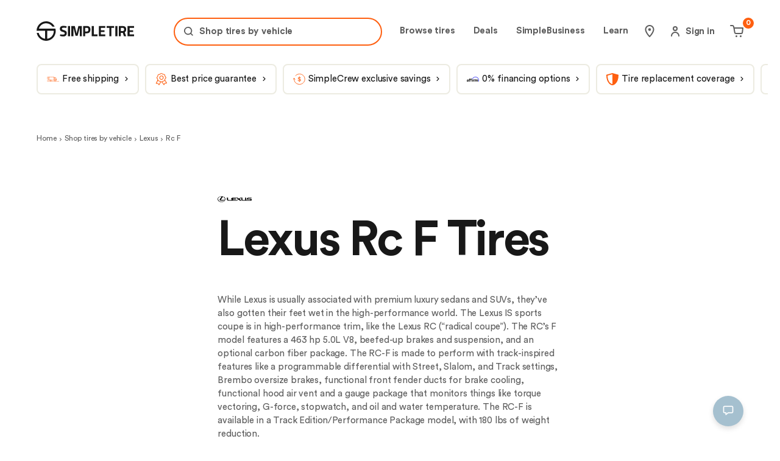

--- FILE ---
content_type: text/html; charset=utf-8
request_url: https://simpletire.com/vehicles/lexus-tires/rc-f
body_size: 83229
content:
<!DOCTYPE html><html lang="en-US" data-component="RootLayout"><head><meta charSet="utf-8"/><link rel="preconnect" href="https://images.simpletire.com"/><link rel="preconnect" href="https://dev.visualwebsiteoptimizer.com"/><link href="https://images.simpletire.com" rel="dns-prefetch"/><link href="https://www.googletagmanager.com" rel="dns-prefetch"/><link href="https://maps.googleapis.com" rel="dns-prefetch"/><meta name="viewport" content="width=device-width, initial-scale=1, user-scalable=yes"/><link rel="preload" href="/static/fonts/CircularStd-Book.woff2" as="font" crossorigin=""/><link rel="preload" href="/static/fonts/CircularStd-Bold.woff2" as="font" crossorigin=""/><link rel="preload" as="script" fetchPriority="low" href="/_next/static/chunks/a849adfdc067670b.js"/><script src="/_next/static/chunks/4a0898171cb5614f.js" async=""></script><script src="/_next/static/chunks/1ea72d1be604ca55.js" async=""></script><script src="/_next/static/chunks/e389e09072bd51fe.js" async=""></script><script src="/_next/static/chunks/turbopack-dc9e553da0ba7a52.js" async=""></script><script src="/_next/static/chunks/d96012bcfc98706a.js" async=""></script><script src="/_next/static/chunks/963c71eec1d89c3f.js" async=""></script><script src="/_next/static/chunks/fe807cef2e48e790.js" async=""></script><script src="/_next/static/chunks/8b0560fff6415316.js" async=""></script><script src="/_next/static/chunks/b8af68f5793a4508.js" async=""></script><script src="/_next/static/chunks/6a55ff7b84b4d2fb.js" async=""></script><script src="/_next/static/chunks/2ec533f48b33ab1b.js" async=""></script><script src="/_next/static/chunks/56e7bb1d8eb59473.js" async=""></script><script src="/_next/static/chunks/6569f70f4cc284d3.js" async=""></script><script src="/_next/static/chunks/fd88eff6d8786075.js" async=""></script><script src="/_next/static/chunks/b306c581bf3a1ee1.js" async=""></script><script src="/_next/static/chunks/4a03922cd721f6b5.js" async=""></script><script src="/_next/static/chunks/9af183b33cd99ae4.js" async=""></script><script src="/_next/static/chunks/72c69f08f6cf7574.js" async=""></script><script src="/_next/static/chunks/0b02a5f1e01ec87d.js" async=""></script><script src="/_next/static/chunks/9ed9debd9705b436.js" async=""></script><script src="/_next/static/chunks/3ae76ea4586b8e88.js" async=""></script><script src="/_next/static/chunks/f466a4fe4c202667.js" async=""></script><script src="/_next/static/chunks/f677fef39d4c0238.js" async=""></script><script src="/_next/static/chunks/dd8a678ee474dc92.js" async=""></script><script src="/_next/static/chunks/771f4a2b2138c1b7.js" async=""></script><script src="/_next/static/chunks/c6082b50238c7486.js" async=""></script><script src="/_next/static/chunks/cb7307720f4e656f.js" async=""></script><script src="/_next/static/chunks/1a9defbd691c28c2.js" async=""></script><script src="/_next/static/chunks/e3e69f6484fd4e6b.js" async=""></script><script src="/_next/static/chunks/4769c3039242542d.js" async=""></script><script src="/_next/static/chunks/1cd407628806776b.js" async=""></script><script src="/_next/static/chunks/751a5ca2d7ee95b7.js" async=""></script><script src="/_next/static/chunks/5da8486380566d44.js" async=""></script><script src="/_next/static/chunks/378d67ca0f162d96.js" async=""></script><script src="/_next/static/chunks/281f669fc174fbb8.js" async=""></script><script src="/_next/static/chunks/48b91d3598d2cce5.js" async=""></script><script src="/_next/static/chunks/d4e8d25f9b7295ca.js" async=""></script><link rel="preload" href="https://www.google.com/recaptcha/api.js?render=6Lc7r6wZAAAAAMh5NgS_TwZ8uaKwP_DFvuFjHO3U" as="script"/><link rel="preload" href="https://maps.googleapis.com/maps/api/js?key=AIzaSyBvMeJJOTIcPWeZiaLjnf0bTfo4Se7koFY&amp;loading=async&amp;callback=initGoogleMap&amp;libraries=places" as="script"/><link rel="preload" href="https://cdn.cookielaw.org/consent/01977ecd-aea6-7def-9127-fbe5cb7f37ce-test/OtAutoBlock.js" as="script"/><link rel="preload" href="https://cdn.cookielaw.org/scripttemplates/otSDKStub.js" as="script"/><link rel="preload" href="https://www.googletagmanager.com/gtm.js?id=GTM-K2PNTNG" as="script" crossorigin=""/><link rel="preload" href="/_next/static/chunks/5885d1c75c08df84.js" as="script" fetchPriority="low"/><link rel="preload" href="/_next/static/chunks/ea179976767321de.js" as="script" fetchPriority="low"/><link rel="preload" href="/_next/static/chunks/eb51b197f8a4b37c.js" as="script" fetchPriority="low"/><link rel="preload" href="/_next/static/chunks/effb90510af24e54.js" as="script" fetchPriority="low"/><link rel="preload" href="/_next/static/chunks/723c536004391eab.js" as="script" fetchPriority="low"/><link rel="preload" href="/_next/static/chunks/cc4c2e3580d2fa7e.js" as="script" fetchPriority="low"/><link rel="preload" href="/_next/static/chunks/48663fb96a131da2.js" as="script" fetchPriority="low"/><link rel="preload" href="/_next/static/chunks/2b92905f07fe0cd0.js" as="script" fetchPriority="low"/><link rel="preload" href="/_next/static/chunks/f550631de6da65df.js" as="script" fetchPriority="low"/><link rel="preload" href="/_next/static/chunks/29b5c27029105af0.js" as="script" fetchPriority="low"/><link rel="preload" href="/_next/static/chunks/084af56c644b0149.js" as="script" fetchPriority="low"/><link rel="preload" href="/_next/static/chunks/d1c8639fc2d656e9.js" as="script" fetchPriority="low"/><meta name="theme-color" content="#ECEBE1"/><title>Best Tires for Lexus Rc F | SimpleTire</title><meta name="description" content="Shop for all Lexus Rc F tires by year, size, and trim to find the best tires for your vehicle. All tires ship direct, fast, and free to your home or the local installation center of your choice."/><meta name="application-name" content="SimpleTire"/><link rel="manifest" href="/manifest.webmanifest"/><meta name="robots" content="index, follow, max-image-preview:large"/><link rel="canonical" href="https://simpletire.com/vehicles/lexus-tires/rc-f"/><meta name="p:domain_verify" content="d9dac2fd8d4b607872c1b61d6fac137b"/><meta name="chrome" content="nointentdetection"/><meta name="mobile-web-app-capable" content="yes"/><meta name="apple-mobile-web-app-status-bar-style" content="black-translucent"/><meta property="og:title" content="Best Tires for Lexus Rc F | SimpleTire"/><meta property="og:description" content="Shop for all Lexus Rc F tires by year, size, and trim to find the best tires for your vehicle. All tires ship direct, fast, and free to your home or the local installation center of your choice."/><meta property="og:url" content="https://simpletire.com/vehicles/lexus-tires/rc-f"/><meta property="og:site_name" content="SimpleTire"/><meta property="og:image" content="https://images.simpletire.com/image/upload/v1672839114/steer/common/share/simpletire.jpg"/><meta property="og:image:height" content="512"/><meta property="og:image:width" content="1024"/><meta property="og:type" content="website"/><meta name="twitter:card" content="summary_large_image"/><meta name="twitter:site" content="@simpletire"/><meta name="twitter:creator" content="@simpletire"/><meta name="twitter:title" content="Best Tires for Lexus Rc F | SimpleTire"/><meta name="twitter:description" content="Shop for all Lexus Rc F tires by year, size, and trim to find the best tires for your vehicle. All tires ship direct, fast, and free to your home or the local installation center of your choice."/><meta name="twitter:image" content="https://images.simpletire.com/image/upload/v1672839114/steer/common/share/simpletire.jpg"/><meta name="twitter:image:height" content="512"/><meta name="twitter:image:width" content="1024"/><link rel="icon" href="/favicon.ico" media="(prefers-color-scheme: light)"/><link rel="icon" href="/favicon-dark.png" media="(prefers-color-scheme: dark)"/><link rel="apple-touch-icon" href="/apple-touch-icon.png"/><link rel="icon" href="/favicon.svg" type="image/svg+xml" media="(prefers-color-scheme: light)"/><script src="/_next/static/chunks/a6dad97d9634a72d.js" noModule=""></script><style data-emotion="css-global 1dsdfrx">.rdp{--rdp-cell-size:40px;--rdp-accent-color:#0000ff;--rdp-background-color:rgba(75, 129, 159, 0.1);--rdp-accent-color-dark:#3003e1;--rdp-background-color-dark:#180270;--rdp-outline:2px solid var(--rdp-accent-color);--rdp-outline-selected:3px solid var(--rdp-accent-color);margin:1em;}.rdp-vhidden{box-sizing:border-box;padding:0;margin:0;background:transparent;border:0;-moz-appearance:none;-webkit-appearance:none;-webkit-appearance:none;-moz-appearance:none;-ms-appearance:none;appearance:none;position:absolute!important;top:0;width:1px!important;height:1px!important;padding:0!important;overflow:hidden!important;clip:rect(1px, 1px, 1px, 1px)!important;border:0!important;}.rdp-button_reset{-webkit-appearance:none;-moz-appearance:none;-ms-appearance:none;appearance:none;position:relative;margin:0;padding:0;cursor:default;color:inherit;background:none;font:inherit;-moz-appearance:none;-webkit-appearance:none;}.rdp-button_reset:focus-visible{outline:none;}.rdp-button{border:2px solid transparent;}.rdp-button[disabled]:not(.rdp-day_selected){opacity:0.25;}.rdp-button:not([disabled]){cursor:pointer;}.rdp-button:focus-visible:not([disabled]){color:inherit;background-color:var(--rdp-background-color);}.rdp-button:hover:not([disabled]):not(.rdp-day_selected){background-color:var(--rdp-background-color);}.rdp-months{display:-webkit-box;display:-webkit-flex;display:-ms-flexbox;display:flex;}.rdp-month:first-child{margin-left:0;}.rdp-month:last-child{margin-right:0;}.rdp-table{margin:0;max-width:calc(var(--rdp-cell-size) * 7);border-collapse:collapse;}.rdp-with_weeknumber .rdp-table{max-width:calc(var(--rdp-cell-size) * 8);border-collapse:collapse;}.rdp-caption{display:-webkit-box;display:-webkit-flex;display:-ms-flexbox;display:flex;-webkit-align-items:center;-webkit-box-align:center;-ms-flex-align:center;align-items:center;-webkit-box-pack:justify;-webkit-justify-content:space-between;justify-content:space-between;padding:0;text-align:left;}.rdp-multiple_months .rdp-caption{position:relative;display:block;text-align:center;}.rdp-caption_dropdowns{position:relative;display:-webkit-inline-box;display:-webkit-inline-flex;display:-ms-inline-flexbox;display:inline-flex;}.rdp-caption_label{position:relative;z-index:1;display:-webkit-inline-box;display:-webkit-inline-flex;display:-ms-inline-flexbox;display:inline-flex;-webkit-align-items:center;-webkit-box-align:center;-ms-flex-align:center;align-items:center;margin:0;padding:0 0.25em;white-space:nowrap;color:currentColor;border:0;border:2px solid transparent;font-family:inherit;font-size:17px;font-weight:bold;}.rdp-nav{white-space:nowrap;}.rdp-multiple_months .rdp-caption_start .rdp-nav{position:absolute;top:50%;left:0;-webkit-transform:translateY(-50%);-moz-transform:translateY(-50%);-ms-transform:translateY(-50%);transform:translateY(-50%);}.rdp-multiple_months .rdp-caption_end .rdp-nav{position:absolute;top:50%;right:0;-webkit-transform:translateY(-50%);-moz-transform:translateY(-50%);-ms-transform:translateY(-50%);transform:translateY(-50%);}.rdp-nav_button{display:-webkit-inline-box;display:-webkit-inline-flex;display:-ms-inline-flexbox;display:inline-flex;-webkit-align-items:center;-webkit-box-align:center;-ms-flex-align:center;align-items:center;-webkit-box-pack:center;-ms-flex-pack:center;-webkit-justify-content:center;justify-content:center;width:var(--rdp-cell-size);height:var(--rdp-cell-size);padding:0.25em;border-radius:100%;color:#4B819F!important;}.rdp-dropdown_year,.rdp-dropdown_month{position:relative;display:-webkit-inline-box;display:-webkit-inline-flex;display:-ms-inline-flexbox;display:inline-flex;-webkit-align-items:center;-webkit-box-align:center;-ms-flex-align:center;align-items:center;}.rdp-dropdown{-webkit-appearance:none;-moz-appearance:none;-ms-appearance:none;appearance:none;position:absolute;z-index:2;top:0;bottom:0;left:0;width:100%;margin:0;padding:0;cursor:inherit;opacity:0;border:none;background-color:transparent;font-family:inherit;font-size:inherit;line-height:inherit;}.rdp-dropdown[disabled]{opacity:unset;color:unset;}.rdp-dropdown:focus-visible:not([disabled])+.rdp-caption_label{background-color:var(--rdp-background-color);border:var(--rdp-outline);border-radius:6px;}.rdp-dropdown_icon{margin:0 0 0 5px;}.rdp-head{border:0;}.rdp-head_row,.rdp-row{height:100%;}.rdp-head_cell{vertical-align:middle;text-transform:uppercase;font-size:12px;font-weight:700;text-align:center;height:100%;height:var(--rdp-cell-size);padding:0;}.rdp-tbody{border:0;}.rdp-tfoot{margin:0.5em;}.rdp-cell{width:var(--rdp-cell-size);height:100%;height:var(--rdp-cell-size);padding:0;text-align:center;}.rdp-weeknumber{font-size:15px;}.rdp-weeknumber,.rdp-day{display:-webkit-box;display:-webkit-flex;display:-ms-flexbox;display:flex;overflow:hidden;-webkit-align-items:center;-webkit-box-align:center;-ms-flex-align:center;align-items:center;-webkit-box-pack:center;-ms-flex-pack:center;-webkit-justify-content:center;justify-content:center;box-sizing:border-box;width:var(--rdp-day-width);max-width:var(--rdp-cell-size);height:var(--rdp-cell-size);margin:0;font-size:15px!important;border:2px solid transparent;color:black!important;border-radius:100%;}.rdp-day_today:not(.rdp-day_outside){font-weight:bold;}.rdp-day_selected,.rdp-day_selected:focus-visible,.rdp-day_selected:hover{background-color:none!important;width:40px!important;height:40px!important;background-color:var(--rdp-background-color)!important;border-radius:50%!important;border:2px solid #4B819F!important;font-weight:bold!important;}.rdp-day_selected:focus-visible{outline:var(--rdp-outline);outline-offset:2px;z-index:1;}.rdp-day_selected{background-color:var(--rdp-background-color)!important;}.rdp:not([dir='rtl']) .rdp-day_range_start:not(.rdp-day_range_end){border-top-right-radius:0;border-bottom-right-radius:0;}.rdp:not([dir='rtl']) .rdp-day_range_end:not(.rdp-day_range_start){border-top-left-radius:0;border-bottom-left-radius:0;}.rdp[dir='rtl'] .rdp-day_range_start:not(.rdp-day_range_end){border-top-left-radius:0;border-bottom-left-radius:0;}.rdp[dir='rtl'] .rdp-day_range_end:not(.rdp-day_range_start){border-top-right-radius:0;border-bottom-right-radius:0;}.rdp-day_range_end.rdp-day_range_start{border-radius:100%;}.rdp-day_range_middle{border-radius:0;}@font-face{font-display:swap;font-family:"Circular Std";font-style:normal;font-weight:normal;src:url('/static/fonts/CircularStd-Book.woff2') format('woff2'),url('/static/fonts/CircularStd-Book.woff') format('woff'),url('/static/fonts/CircularStd-Book.ttf') format('truetype');}@font-face{font-display:swap;font-family:"Circular Std";font-style:italic;font-weight:normal;src:url('/static/fonts/CircularStd-BookItalic.woff2') format('woff2'),url('/static/fonts/CircularStd-BookItalic.woff') format('woff'),url('/static/fonts/CircularStd-BookItalic.ttf') format('truetype');}@font-face{font-display:swap;font-family:"Circular Std";font-style:normal;font-weight:bold;src:url('/static/fonts/CircularStd-Bold.woff2') format('woff2'),url('/static/fonts/CircularStd-Bold.woff') format('woff'),url('/static/fonts/CircularStd-Bold.ttf') format('truetype');}@font-face{font-display:swap;font-family:"Circular Std";font-style:italic;font-weight:bold;src:url('/static/fonts/CircularStd-BoldItalic.woff2') format('woff2'),url('/static/fonts/CircularStd-BoldItalic.woff') format('woff'),url('/static/fonts/CircularStd-BoldItalic.ttf') format('truetype');}*,*:after,*:before{box-sizing:inherit;}*:focus{outline:1px dotted #666;}:focus:not(:focus-visible){outline:none;}html,body,div,span,applet,object,iframe,table,caption,tbody,tfoot,thead,tr,th,td,del,dfn,em,font,img,ins,kbd,q,s,samp,small,strike,strong,sub,sup,tt,var,h1,h2,h3,h4,h5,h6,p,blockquote,pre,a,abbr,acronym,address,big,cite,code,dl,dt,dd,ol,ul,li,fieldset,form,label,legend,button,input,textarea{border:0 none;color:inherit;font-family:inherit;font-size:inherit;font-style:inherit;font-weight:inherit;letter-spacing:inherit;line-height:inherit;margin:0;padding:0;vertical-align:baseline;}body{overscroll-behavior-x:none;}html{box-sizing:border-box;font-size:62.5%;-webkit-font-smoothing:antialiased;}a,button{border:0 none;color:inherit;font-family:inherit;font-size:inherit;font-style:inherit;font-weight:inherit;letter-spacing:inherit;line-height:inherit;margin:0;padding:0;vertical-align:inherit;}img{display:block;height:auto;width:100%;}figure{margin:0;}button{background-color:transparent;border:none;border-radius:0;cursor:pointer;}[role='button'],input[type='submit'],input[type='reset'],input[type='button'],button{box-sizing:content-box;}input[type='submit'],input[type='reset'],input[type='button'],button{-webkit-appearance:button;-moz-appearance:button;-ms-appearance:button;appearance:button;background:none;border:0;color:inherit;font:inherit;line-height:normal;overflow:visible;padding:0;-webkit-user-select:none;-moz-user-select:none;-ms-user-select:none;user-select:none;}input:-webkit-autofill,input:-webkit-autofill:hover,input:-webkit-autofill:focus,textarea:-webkit-autofill,textarea:-webkit-autofill:hover,textarea:-webkit-autofill:focus,select:-webkit-autofill,select:-webkit-autofill:hover,select:-webkit-autofill:focus{-webkit-transition:background-color 50000s ease-in-out 0s;transition:background-color 50000s ease-in-out 0s;}strong{font-weight:bold;}em{font-style:italic;}li{list-style-type:none;}a{cursor:pointer;line-height:normal;-webkit-text-decoration:none;text-decoration:none;}#feedbackify #fbya #fbyb .fby-tab,#fby-tab-14912,#fby-tab-16741{display:none!important;}@media (min-width: 976px){#feedbackify #fbya #fbyb .fby-tab,#fby-tab-14912,#fby-tab-16741{display:block!important;}}body #feedbackify #fby-form{position:fixed!important;top:25px!important;}body{font-family:"Circular Std",arial;font-style:normal;font-weight:normal;}.grecaptcha-badge{display:none!important;}@media (prefers-reduced-motion: reduce){*,::before,::after{-webkit-animation-delay:-1ms!important;animation-delay:-1ms!important;-webkit-animation-duration:1ms!important;animation-duration:1ms!important;-webkit-animation-iteration-count:1!important;animation-iteration-count:1!important;background-attachment:initial!important;scroll-behavior:auto!important;transition-duration:0s!important;transition-delay:0s!important;}}.ReactModal__Body--open{overflow:hidden;}@font-face{font-family:swiper-icons;src:url('data:application/font-woff;charset=utf-8;base64, [base64]//wADZ2x5ZgAAAywAAADMAAAD2MHtryVoZWFkAAABbAAAADAAAAA2E2+eoWhoZWEAAAGcAAAAHwAAACQC9gDzaG10eAAAAigAAAAZAAAArgJkABFsb2NhAAAC0AAAAFoAAABaFQAUGG1heHAAAAG8AAAAHwAAACAAcABAbmFtZQAAA/gAAAE5AAACXvFdBwlwb3N0AAAFNAAAAGIAAACE5s74hXjaY2BkYGAAYpf5Hu/j+W2+MnAzMYDAzaX6QjD6/4//Bxj5GA8AuRwMYGkAPywL13jaY2BkYGA88P8Agx4j+/8fQDYfA1AEBWgDAIB2BOoAeNpjYGRgYNBh4GdgYgABEMnIABJzYNADCQAACWgAsQB42mNgYfzCOIGBlYGB0YcxjYGBwR1Kf2WQZGhhYGBiYGVmgAFGBiQQkOaawtDAoMBQxXjg/wEGPcYDDA4wNUA2CCgwsAAAO4EL6gAAeNpj2M0gyAACqxgGNWBkZ2D4/wMA+xkDdgAAAHjaY2BgYGaAYBkGRgYQiAHyGMF8FgYHIM3DwMHABGQrMOgyWDLEM1T9/w8UBfEMgLzE////P/5//f/V/xv+r4eaAAeMbAxwIUYmIMHEgKYAYjUcsDAwsLKxc3BycfPw8jEQA/[base64]/uznmfPFBNODM2K7MTQ45YEAZqGP81AmGGcF3iPqOop0r1SPTaTbVkfUe4HXj97wYE+yNwWYxwWu4v1ugWHgo3S1XdZEVqWM7ET0cfnLGxWfkgR42o2PvWrDMBSFj/IHLaF0zKjRgdiVMwScNRAoWUoH78Y2icB/yIY09An6AH2Bdu/UB+yxopYshQiEvnvu0dURgDt8QeC8PDw7Fpji3fEA4z/PEJ6YOB5hKh4dj3EvXhxPqH/SKUY3rJ7srZ4FZnh1PMAtPhwP6fl2PMJMPDgeQ4rY8YT6Gzao0eAEA409DuggmTnFnOcSCiEiLMgxCiTI6Cq5DZUd3Qmp10vO0LaLTd2cjN4fOumlc7lUYbSQcZFkutRG7g6JKZKy0RmdLY680CDnEJ+UMkpFFe1RN7nxdVpXrC4aTtnaurOnYercZg2YVmLN/d/gczfEimrE/fs/bOuq29Zmn8tloORaXgZgGa78yO9/cnXm2BpaGvq25Dv9S4E9+5SIc9PqupJKhYFSSl47+Qcr1mYNAAAAeNptw0cKwkAAAMDZJA8Q7OUJvkLsPfZ6zFVERPy8qHh2YER+3i/BP83vIBLLySsoKimrqKqpa2hp6+jq6RsYGhmbmJqZSy0sraxtbO3sHRydnEMU4uR6yx7JJXveP7WrDycAAAAAAAH//wACeNpjYGRgYOABYhkgZgJCZgZNBkYGLQZtIJsFLMYAAAw3ALgAeNolizEKgDAQBCchRbC2sFER0YD6qVQiBCv/H9ezGI6Z5XBAw8CBK/m5iQQVauVbXLnOrMZv2oLdKFa8Pjuru2hJzGabmOSLzNMzvutpB3N42mNgZGBg4GKQYzBhYMxJLMlj4GBgAYow/P/PAJJhLM6sSoWKfWCAAwDAjgbRAAB42mNgYGBkAIIbCZo5IPrmUn0hGA0AO8EFTQAA');font-weight:400;font-style:normal;}:root{--swiper-theme-color:#007aff;}:host{position:relative;display:block;margin-left:auto;margin-right:auto;z-index:1;}.swiper{margin-left:auto;margin-right:auto;position:relative;overflow:hidden;overflow:clip;list-style:none;padding:0;z-index:1;display:block;}.swiper-vertical>.swiper-wrapper{-webkit-flex-direction:column;-ms-flex-direction:column;flex-direction:column;}.swiper-wrapper{position:relative;width:100%;height:100%;z-index:1;display:-webkit-box;display:-webkit-flex;display:-ms-flexbox;display:flex;transition-property:transform;transition-timing-function:var(--swiper-wrapper-transition-timing-function,initial);box-sizing:content-box;}.swiper-android .swiper-slide,.swiper-ios .swiper-slide,.swiper-wrapper{-webkit-transform:translate3d(0px,0,0);-moz-transform:translate3d(0px,0,0);-ms-transform:translate3d(0px,0,0);transform:translate3d(0px,0,0);}.swiper-horizontal{touch-action:pan-y;}.swiper-vertical{touch-action:pan-x;}.swiper-slide{-webkit-flex-shrink:0;-ms-flex-negative:0;flex-shrink:0;width:100%;height:100%;position:relative;transition-property:transform;display:block;}.swiper-slide-invisible-blank{visibility:hidden;}.swiper-autoheight,.swiper-autoheight .swiper-slide{height:auto;}.swiper-autoheight .swiper-wrapper{-webkit-align-items:flex-start;-webkit-box-align:flex-start;-ms-flex-align:flex-start;align-items:flex-start;transition-property:transform,height;}.swiper-backface-hidden .swiper-slide{-webkit-transform:translateZ(0);-moz-transform:translateZ(0);-ms-transform:translateZ(0);transform:translateZ(0);-webkit-backface-visibility:hidden;-webkit-backface-visibility:hidden;backface-visibility:hidden;}.swiper-3d.swiper-css-mode .swiper-wrapper{perspective:1200px;}.swiper-3d .swiper-wrapper{transform-style:preserve-3d;}.swiper-3d{perspective:1200px;}.swiper-3d .swiper-cube-shadow,.swiper-3d .swiper-slide{transform-style:preserve-3d;}.swiper-css-mode>.swiper-wrapper{overflow:auto;scrollbar-width:none;-ms-overflow-style:none;}.swiper-css-mode>.swiper-wrapper::-webkit-scrollbar{display:none;}.swiper-css-mode>.swiper-wrapper>.swiper-slide{scroll-snap-align:start start;}.swiper-css-mode.swiper-horizontal>.swiper-wrapper{scroll-snap-type:x mandatory;}.swiper-css-mode.swiper-vertical>.swiper-wrapper{scroll-snap-type:y mandatory;}.swiper-css-mode.swiper-free-mode>.swiper-wrapper{scroll-snap-type:none;}.swiper-css-mode.swiper-free-mode>.swiper-wrapper>.swiper-slide{scroll-snap-align:none;}.swiper-css-mode.swiper-centered>.swiper-wrapper::before{content:'';-webkit-flex-shrink:0;-ms-flex-negative:0;flex-shrink:0;-webkit-order:9999;-ms-flex-order:9999;order:9999;}.swiper-css-mode.swiper-centered>.swiper-wrapper>.swiper-slide{scroll-snap-align:center center;scroll-snap-stop:always;}.swiper-css-mode.swiper-centered.swiper-horizontal>.swiper-wrapper>.swiper-slide:first-child{-webkit-margin-start:var(--swiper-centered-offset-before);margin-inline-start:var(--swiper-centered-offset-before);}.swiper-css-mode.swiper-centered.swiper-horizontal>.swiper-wrapper::before{height:100%;min-height:1px;width:var(--swiper-centered-offset-after);}.swiper-css-mode.swiper-centered.swiper-vertical>.swiper-wrapper>.swiper-slide:first-child{margin-block-start:var(--swiper-centered-offset-before);}.swiper-css-mode.swiper-centered.swiper-vertical>.swiper-wrapper::before{width:100%;min-width:1px;height:var(--swiper-centered-offset-after);}.swiper-3d .swiper-slide-shadow,.swiper-3d .swiper-slide-shadow-bottom,.swiper-3d .swiper-slide-shadow-left,.swiper-3d .swiper-slide-shadow-right,.swiper-3d .swiper-slide-shadow-top{position:absolute;left:0;top:0;width:100%;height:100%;pointer-events:none;z-index:10;}.swiper-3d .swiper-slide-shadow{background:rgba(0,0,0,.15);}.swiper-3d .swiper-slide-shadow-left{background-image:linear-gradient(to left,rgba(0,0,0,.5),rgba(0,0,0,0));}.swiper-3d .swiper-slide-shadow-right{background-image:linear-gradient(to right,rgba(0,0,0,.5),rgba(0,0,0,0));}.swiper-3d .swiper-slide-shadow-top{background-image:linear-gradient(to top,rgba(0,0,0,.5),rgba(0,0,0,0));}.swiper-3d .swiper-slide-shadow-bottom{background-image:linear-gradient(to bottom,rgba(0,0,0,.5),rgba(0,0,0,0));}.swiper-lazy-preloader{width:42px;height:42px;position:absolute;left:50%;top:50%;margin-left:-21px;margin-top:-21px;z-index:10;transform-origin:50%;box-sizing:border-box;border:4px solid var(--swiper-preloader-color,var(--swiper-theme-color));border-radius:50%;border-top-color:transparent;}.swiper-watch-progress .swiper-slide-visible .swiper-lazy-preloader,.swiper:not(.swiper-watch-progress) .swiper-lazy-preloader{-webkit-animation:swiper-preloader-spin 1s infinite linear;animation:swiper-preloader-spin 1s infinite linear;}.swiper-lazy-preloader-white{--swiper-preloader-color:#fff;}.swiper-lazy-preloader-black{--swiper-preloader-color:#000;}@-webkit-keyframes swiper-preloader-spin{0%{-webkit-transform:rotate(0deg);-moz-transform:rotate(0deg);-ms-transform:rotate(0deg);transform:rotate(0deg);}100%{-webkit-transform:rotate(360deg);-moz-transform:rotate(360deg);-ms-transform:rotate(360deg);transform:rotate(360deg);}}@keyframes swiper-preloader-spin{0%{-webkit-transform:rotate(0deg);-moz-transform:rotate(0deg);-ms-transform:rotate(0deg);transform:rotate(0deg);}100%{-webkit-transform:rotate(360deg);-moz-transform:rotate(360deg);-ms-transform:rotate(360deg);transform:rotate(360deg);}}.swiper-virtual .swiper-slide{-webkit-backface-visibility:hidden;-webkit-transform:translateZ(0);-moz-transform:translateZ(0);-ms-transform:translateZ(0);transform:translateZ(0);}.swiper-virtual.swiper-css-mode .swiper-wrapper::after{content:'';position:absolute;left:0;top:0;pointer-events:none;}.swiper-virtual.swiper-css-mode.swiper-horizontal .swiper-wrapper::after{height:1px;width:var(--swiper-virtual-size);}.swiper-virtual.swiper-css-mode.swiper-vertical .swiper-wrapper::after{width:1px;height:var(--swiper-virtual-size);}:root{--swiper-navigation-size:44px;}.swiper-button-next,.swiper-button-prev{position:absolute;top:var(--swiper-navigation-top-offset,50%);width:calc(var(--swiper-navigation-size)/ 44 * 27);height:var(--swiper-navigation-size);margin-top:calc(0px - (var(--swiper-navigation-size)/ 2));z-index:10;cursor:pointer;display:-webkit-box;display:-webkit-flex;display:-ms-flexbox;display:flex;-webkit-align-items:center;-webkit-box-align:center;-ms-flex-align:center;align-items:center;-webkit-box-pack:center;-ms-flex-pack:center;-webkit-justify-content:center;justify-content:center;color:var(--swiper-navigation-color,var(--swiper-theme-color));}.swiper-button-next.swiper-button-disabled,.swiper-button-prev.swiper-button-disabled{opacity:.35;cursor:auto;pointer-events:none;}.swiper-button-next.swiper-button-hidden,.swiper-button-prev.swiper-button-hidden{opacity:0;cursor:auto;pointer-events:none;}.swiper-navigation-disabled .swiper-button-next,.swiper-navigation-disabled .swiper-button-prev{display:none!important;}.swiper-button-next svg,.swiper-button-prev svg{width:100%;height:100%;object-fit:contain;transform-origin:center;}.swiper-rtl .swiper-button-next svg,.swiper-rtl .swiper-button-prev svg{-webkit-transform:rotate(180deg);-moz-transform:rotate(180deg);-ms-transform:rotate(180deg);transform:rotate(180deg);}.swiper-button-prev,.swiper-rtl .swiper-button-next{left:var(--swiper-navigation-sides-offset,10px);right:auto;}.swiper-button-next,.swiper-rtl .swiper-button-prev{right:var(--swiper-navigation-sides-offset,10px);left:auto;}.swiper-button-lock{display:none;}.swiper-button-next:after,.swiper-button-prev:after{font-family:swiper-icons;font-size:var(--swiper-navigation-size);text-transform:none!important;letter-spacing:0;font-variant:initial;line-height:1;}.swiper-button-prev:after,.swiper-rtl .swiper-button-next:after{content:'prev';}.swiper-button-next,.swiper-rtl .swiper-button-prev{right:var(--swiper-navigation-sides-offset,10px);left:auto;}.swiper-button-next:after,.swiper-rtl .swiper-button-prev:after{content:'next';}.swiper-pagination{position:absolute;text-align:center;-webkit-transition:.3s opacity;transition:.3s opacity;-webkit-transform:translate3d(0,0,0);-moz-transform:translate3d(0,0,0);-ms-transform:translate3d(0,0,0);transform:translate3d(0,0,0);z-index:10;}.swiper-pagination.swiper-pagination-hidden{opacity:0;}.swiper-pagination-disabled>.swiper-pagination,.swiper-pagination.swiper-pagination-disabled{display:none!important;}.swiper-horizontal>.swiper-pagination-bullets,.swiper-pagination-bullets.swiper-pagination-horizontal,.swiper-pagination-custom,.swiper-pagination-fraction{bottom:var(--swiper-pagination-bottom,8px);top:var(--swiper-pagination-top,auto);left:0;width:100%;}.swiper-pagination-bullets-dynamic{overflow:hidden;font-size:0;}.swiper-pagination-bullets-dynamic .swiper-pagination-bullet{-webkit-transform:scale(.33);-moz-transform:scale(.33);-ms-transform:scale(.33);transform:scale(.33);position:relative;}.swiper-pagination-bullets-dynamic .swiper-pagination-bullet-active{-webkit-transform:scale(1);-moz-transform:scale(1);-ms-transform:scale(1);transform:scale(1);}.swiper-pagination-bullets-dynamic .swiper-pagination-bullet-active-main{-webkit-transform:scale(1);-moz-transform:scale(1);-ms-transform:scale(1);transform:scale(1);}.swiper-pagination-bullets-dynamic .swiper-pagination-bullet-active-prev{-webkit-transform:scale(.66);-moz-transform:scale(.66);-ms-transform:scale(.66);transform:scale(.66);}.swiper-pagination-bullets-dynamic .swiper-pagination-bullet-active-prev-prev{-webkit-transform:scale(.33);-moz-transform:scale(.33);-ms-transform:scale(.33);transform:scale(.33);}.swiper-pagination-bullets-dynamic .swiper-pagination-bullet-active-next{-webkit-transform:scale(.66);-moz-transform:scale(.66);-ms-transform:scale(.66);transform:scale(.66);}.swiper-pagination-bullets-dynamic .swiper-pagination-bullet-active-next-next{-webkit-transform:scale(.33);-moz-transform:scale(.33);-ms-transform:scale(.33);transform:scale(.33);}.swiper-pagination-bullet{width:var(--swiper-pagination-bullet-width,var(--swiper-pagination-bullet-size,8px));height:var(--swiper-pagination-bullet-height,var(--swiper-pagination-bullet-size,8px));display:inline-block;border-radius:var(--swiper-pagination-bullet-border-radius,50%);background:var(--swiper-pagination-bullet-inactive-color,#000);opacity:var(--swiper-pagination-bullet-inactive-opacity, .2);}button.swiper-pagination-bullet{border:none;margin:0;padding:0;box-shadow:none;-webkit-appearance:none;-webkit-appearance:none;-moz-appearance:none;-ms-appearance:none;appearance:none;}.swiper-pagination-clickable .swiper-pagination-bullet{cursor:pointer;}.swiper-pagination-bullet:only-child{display:none!important;}.swiper-pagination-bullet-active{opacity:var(--swiper-pagination-bullet-opacity, 1);background:var(--swiper-pagination-color,var(--swiper-theme-color));}.swiper-pagination-vertical.swiper-pagination-bullets,.swiper-vertical>.swiper-pagination-bullets{right:var(--swiper-pagination-right,8px);left:var(--swiper-pagination-left,auto);top:50%;-webkit-transform:translate3d(0px,-50%,0);-moz-transform:translate3d(0px,-50%,0);-ms-transform:translate3d(0px,-50%,0);transform:translate3d(0px,-50%,0);}.swiper-pagination-vertical.swiper-pagination-bullets .swiper-pagination-bullet,.swiper-vertical>.swiper-pagination-bullets .swiper-pagination-bullet{margin:var(--swiper-pagination-bullet-vertical-gap,6px) 0;display:block;}.swiper-pagination-vertical.swiper-pagination-bullets.swiper-pagination-bullets-dynamic,.swiper-vertical>.swiper-pagination-bullets.swiper-pagination-bullets-dynamic{top:50%;-webkit-transform:translateY(-50%);-moz-transform:translateY(-50%);-ms-transform:translateY(-50%);transform:translateY(-50%);width:8px;}.swiper-pagination-vertical.swiper-pagination-bullets.swiper-pagination-bullets-dynamic .swiper-pagination-bullet,.swiper-vertical>.swiper-pagination-bullets.swiper-pagination-bullets-dynamic .swiper-pagination-bullet{display:inline-block;-webkit-transition:.2s -webkit-transform,.2s top;transition:.2s transform,.2s top;}.swiper-horizontal>.swiper-pagination-bullets .swiper-pagination-bullet,.swiper-pagination-horizontal.swiper-pagination-bullets .swiper-pagination-bullet{margin:0 var(--swiper-pagination-bullet-horizontal-gap,4px);}.swiper-horizontal>.swiper-pagination-bullets.swiper-pagination-bullets-dynamic,.swiper-pagination-horizontal.swiper-pagination-bullets.swiper-pagination-bullets-dynamic{left:50%;-webkit-transform:translateX(-50%);-moz-transform:translateX(-50%);-ms-transform:translateX(-50%);transform:translateX(-50%);white-space:nowrap;}.swiper-horizontal>.swiper-pagination-bullets.swiper-pagination-bullets-dynamic .swiper-pagination-bullet,.swiper-pagination-horizontal.swiper-pagination-bullets.swiper-pagination-bullets-dynamic .swiper-pagination-bullet{-webkit-transition:.2s -webkit-transform,.2s left;transition:.2s transform,.2s left;}.swiper-horizontal.swiper-rtl>.swiper-pagination-bullets-dynamic .swiper-pagination-bullet{-webkit-transition:.2s -webkit-transform,.2s right;transition:.2s transform,.2s right;}.swiper-pagination-fraction{color:var(--swiper-pagination-fraction-color,inherit);}.swiper-pagination-progressbar{background:var(--swiper-pagination-progressbar-bg-color,rgba(0,0,0,.25));position:absolute;}.swiper-pagination-progressbar .swiper-pagination-progressbar-fill{background:var(--swiper-pagination-color,var(--swiper-theme-color));position:absolute;left:0;top:0;width:100%;height:100%;-webkit-transform:scale(0);-moz-transform:scale(0);-ms-transform:scale(0);transform:scale(0);transform-origin:left top;}.swiper-rtl .swiper-pagination-progressbar .swiper-pagination-progressbar-fill{transform-origin:right top;}.swiper-horizontal>.swiper-pagination-progressbar,.swiper-pagination-progressbar.swiper-pagination-horizontal,.swiper-pagination-progressbar.swiper-pagination-vertical.swiper-pagination-progressbar-opposite,.swiper-vertical>.swiper-pagination-progressbar.swiper-pagination-progressbar-opposite{width:100%;height:var(--swiper-pagination-progressbar-size,4px);left:0;top:0;}.swiper-horizontal>.swiper-pagination-progressbar.swiper-pagination-progressbar-opposite,.swiper-pagination-progressbar.swiper-pagination-horizontal.swiper-pagination-progressbar-opposite,.swiper-pagination-progressbar.swiper-pagination-vertical,.swiper-vertical>.swiper-pagination-progressbar{width:var(--swiper-pagination-progressbar-size,4px);height:100%;left:0;top:0;}.swiper-pagination-lock{display:none;}.swiper-scrollbar{border-radius:var(--swiper-scrollbar-border-radius,10px);position:relative;-ms-touch-action:none;background:var(--swiper-scrollbar-bg-color,rgba(0,0,0,.1));}.swiper-scrollbar-disabled>.swiper-scrollbar,.swiper-scrollbar.swiper-scrollbar-disabled{display:none!important;}.swiper-horizontal>.swiper-scrollbar,.swiper-scrollbar.swiper-scrollbar-horizontal{position:absolute;left:var(--swiper-scrollbar-sides-offset,1%);bottom:var(--swiper-scrollbar-bottom,4px);top:var(--swiper-scrollbar-top,auto);z-index:50;height:var(--swiper-scrollbar-size,4px);width:calc(100% - 2 * var(--swiper-scrollbar-sides-offset,1%));}.swiper-scrollbar.swiper-scrollbar-vertical,.swiper-vertical>.swiper-scrollbar{position:absolute;left:var(--swiper-scrollbar-left,auto);right:var(--swiper-scrollbar-right,4px);top:var(--swiper-scrollbar-sides-offset,1%);z-index:50;width:var(--swiper-scrollbar-size,4px);height:calc(100% - 2 * var(--swiper-scrollbar-sides-offset,1%));}.swiper-scrollbar-drag{height:100%;width:100%;position:relative;background:var(--swiper-scrollbar-drag-bg-color,rgba(0,0,0,.5));border-radius:var(--swiper-scrollbar-border-radius,10px);left:0;top:0;}.swiper-scrollbar-cursor-drag{cursor:move;}.swiper-scrollbar-lock{display:none;}.swiper-zoom-container{width:100%;height:100%;display:-webkit-box;display:-webkit-flex;display:-ms-flexbox;display:flex;-webkit-box-pack:center;-ms-flex-pack:center;-webkit-justify-content:center;justify-content:center;-webkit-align-items:center;-webkit-box-align:center;-ms-flex-align:center;align-items:center;text-align:center;}.swiper-zoom-container>canvas,.swiper-zoom-container>img,.swiper-zoom-container>svg{max-width:100%;max-height:100%;object-fit:contain;}.swiper-slide-zoomed{cursor:move;touch-action:none;}.swiper .swiper-notification{position:absolute;left:0;top:0;pointer-events:none;opacity:0;z-index:-1000;}.swiper-free-mode>.swiper-wrapper{transition-timing-function:ease-out;margin:0 auto;}.swiper-grid>.swiper-wrapper{-webkit-box-flex-wrap:wrap;-webkit-flex-wrap:wrap;-ms-flex-wrap:wrap;flex-wrap:wrap;}.swiper-grid-column>.swiper-wrapper{-webkit-box-flex-wrap:wrap;-webkit-flex-wrap:wrap;-ms-flex-wrap:wrap;flex-wrap:wrap;-webkit-flex-direction:column;-ms-flex-direction:column;flex-direction:column;}.swiper-fade.swiper-free-mode .swiper-slide{transition-timing-function:ease-out;}.swiper-fade .swiper-slide{pointer-events:none;transition-property:opacity;}.swiper-fade .swiper-slide .swiper-slide{pointer-events:none;}.swiper-fade .swiper-slide-active,.swiper-fade .swiper-slide-active .swiper-slide-active{pointer-events:auto;}.swiper-cube{overflow:visible;}.swiper-cube .swiper-slide{pointer-events:none;-webkit-backface-visibility:hidden;-webkit-backface-visibility:hidden;backface-visibility:hidden;z-index:1;visibility:hidden;transform-origin:0 0;width:100%;height:100%;}.swiper-cube .swiper-slide .swiper-slide{pointer-events:none;}.swiper-cube.swiper-rtl .swiper-slide{transform-origin:100% 0;}.swiper-cube .swiper-slide-active,.swiper-cube .swiper-slide-active .swiper-slide-active{pointer-events:auto;}.swiper-cube .swiper-slide-active,.swiper-cube .swiper-slide-next,.swiper-cube .swiper-slide-prev{pointer-events:auto;visibility:visible;}.swiper-cube .swiper-cube-shadow{position:absolute;left:0;bottom:0px;width:100%;height:100%;opacity:.6;z-index:0;}.swiper-cube .swiper-cube-shadow:before{content:'';background:#000;position:absolute;left:0;top:0;bottom:0;right:0;-webkit-filter:blur(50px);filter:blur(50px);}.swiper-cube .swiper-slide-next+.swiper-slide{pointer-events:auto;visibility:visible;}.swiper-cube .swiper-slide-shadow-cube.swiper-slide-shadow-bottom,.swiper-cube .swiper-slide-shadow-cube.swiper-slide-shadow-left,.swiper-cube .swiper-slide-shadow-cube.swiper-slide-shadow-right,.swiper-cube .swiper-slide-shadow-cube.swiper-slide-shadow-top{z-index:0;-webkit-backface-visibility:hidden;-webkit-backface-visibility:hidden;backface-visibility:hidden;}.swiper-flip{overflow:visible;}.swiper-flip .swiper-slide{pointer-events:none;-webkit-backface-visibility:hidden;-webkit-backface-visibility:hidden;backface-visibility:hidden;z-index:1;}.swiper-flip .swiper-slide .swiper-slide{pointer-events:none;}.swiper-flip .swiper-slide-active,.swiper-flip .swiper-slide-active .swiper-slide-active{pointer-events:auto;}.swiper-flip .swiper-slide-shadow-flip.swiper-slide-shadow-bottom,.swiper-flip .swiper-slide-shadow-flip.swiper-slide-shadow-left,.swiper-flip .swiper-slide-shadow-flip.swiper-slide-shadow-right,.swiper-flip .swiper-slide-shadow-flip.swiper-slide-shadow-top{z-index:0;-webkit-backface-visibility:hidden;-webkit-backface-visibility:hidden;backface-visibility:hidden;}.swiper-creative .swiper-slide{-webkit-backface-visibility:hidden;-webkit-backface-visibility:hidden;backface-visibility:hidden;overflow:hidden;transition-property:transform,opacity,height;}.swiper-cards{overflow:visible;}.swiper-cards .swiper-slide{transform-origin:center bottom;-webkit-backface-visibility:hidden;-webkit-backface-visibility:hidden;backface-visibility:hidden;overflow:hidden;}.swiper-slide{touch-action:pan-y;}</style><style data-emotion="css-global animation-fkrb8s">@-webkit-keyframes animation-fkrb8s{0%,30%{opacity:1;-webkit-transform:translate3d(0, 0, 0);-moz-transform:translate3d(0, 0, 0);-ms-transform:translate3d(0, 0, 0);transform:translate3d(0, 0, 0);}32%{opacity:0;}34%,63%{opacity:1;-webkit-transform:translate3d(0, 100%, 0);-moz-transform:translate3d(0, 100%, 0);-ms-transform:translate3d(0, 100%, 0);transform:translate3d(0, 100%, 0);}65%{opacity:0;}67%,96%{opacity:1;-webkit-transform:translate3d(0, 200%, 0);-moz-transform:translate3d(0, 200%, 0);-ms-transform:translate3d(0, 200%, 0);transform:translate3d(0, 200%, 0);}98%{opacity:0;}100%{opacity:1;-webkit-transform:translate3d(0, 300%, 0);-moz-transform:translate3d(0, 300%, 0);-ms-transform:translate3d(0, 300%, 0);transform:translate3d(0, 300%, 0);}}@keyframes animation-fkrb8s{0%,30%{opacity:1;-webkit-transform:translate3d(0, 0, 0);-moz-transform:translate3d(0, 0, 0);-ms-transform:translate3d(0, 0, 0);transform:translate3d(0, 0, 0);}32%{opacity:0;}34%,63%{opacity:1;-webkit-transform:translate3d(0, 100%, 0);-moz-transform:translate3d(0, 100%, 0);-ms-transform:translate3d(0, 100%, 0);transform:translate3d(0, 100%, 0);}65%{opacity:0;}67%,96%{opacity:1;-webkit-transform:translate3d(0, 200%, 0);-moz-transform:translate3d(0, 200%, 0);-ms-transform:translate3d(0, 200%, 0);transform:translate3d(0, 200%, 0);}98%{opacity:0;}100%{opacity:1;-webkit-transform:translate3d(0, 300%, 0);-moz-transform:translate3d(0, 300%, 0);-ms-transform:translate3d(0, 300%, 0);transform:translate3d(0, 300%, 0);}}</style><style data-emotion="css-global animation-f1cmpm">@-webkit-keyframes animation-f1cmpm{0%{opacity:1;}100%{opacity:0;}}@keyframes animation-f1cmpm{0%{opacity:1;}100%{opacity:0;}}</style><style data-emotion="css-global animation-1hwbqdi">@-webkit-keyframes animation-1hwbqdi{0%{-webkit-transform:rotate(0deg);-moz-transform:rotate(0deg);-ms-transform:rotate(0deg);transform:rotate(0deg);}100%{-webkit-transform:rotate(154.22deg);-moz-transform:rotate(154.22deg);-ms-transform:rotate(154.22deg);transform:rotate(154.22deg);}}@keyframes animation-1hwbqdi{0%{-webkit-transform:rotate(0deg);-moz-transform:rotate(0deg);-ms-transform:rotate(0deg);transform:rotate(0deg);}100%{-webkit-transform:rotate(154.22deg);-moz-transform:rotate(154.22deg);-ms-transform:rotate(154.22deg);transform:rotate(154.22deg);}}</style><style data-emotion="css-global animation-tdvcn">@-webkit-keyframes animation-tdvcn{0%{background-image:conic-gradient(from -90deg at 50% 100%,#FE5F10 0deg,transparent 0);}100%{background-image:conic-gradient(from -90deg at 50% 100%,#FE5F10 0,#FE5F10 149.4deg,transparent 0);}}@keyframes animation-tdvcn{0%{background-image:conic-gradient(from -90deg at 50% 100%,#FE5F10 0deg,transparent 0);}100%{background-image:conic-gradient(from -90deg at 50% 100%,#FE5F10 0,#FE5F10 149.4deg,transparent 0);}}</style><style data-emotion="css-global animation-16zlwo8">@-webkit-keyframes animation-16zlwo8{0%{opacity:1;}50%{opacity:1;}100%{opacity:0;-webkit-transform:translate3D(20px, 0, 0);-moz-transform:translate3D(20px, 0, 0);-ms-transform:translate3D(20px, 0, 0);transform:translate3D(20px, 0, 0);}}@keyframes animation-16zlwo8{0%{opacity:1;}50%{opacity:1;}100%{opacity:0;-webkit-transform:translate3D(20px, 0, 0);-moz-transform:translate3D(20px, 0, 0);-ms-transform:translate3D(20px, 0, 0);transform:translate3D(20px, 0, 0);}}</style><style data-emotion="css-global animation-1r0u2uq">@-webkit-keyframes animation-1r0u2uq{0%{opacity:1;-webkit-transform:translate3D(0);-moz-transform:translate3D(0);-ms-transform:translate3D(0);transform:translate3D(0);}50%{opacity:1;}100%{opacity:0;-webkit-transform:translate3D(0, 100%, 0);-moz-transform:translate3D(0, 100%, 0);-ms-transform:translate3D(0, 100%, 0);transform:translate3D(0, 100%, 0);}}@keyframes animation-1r0u2uq{0%{opacity:1;-webkit-transform:translate3D(0);-moz-transform:translate3D(0);-ms-transform:translate3D(0);transform:translate3D(0);}50%{opacity:1;}100%{opacity:0;-webkit-transform:translate3D(0, 100%, 0);-moz-transform:translate3D(0, 100%, 0);-ms-transform:translate3D(0, 100%, 0);transform:translate3D(0, 100%, 0);}}</style><style data-emotion="css-global animation-19z6ujm">@-webkit-keyframes animation-19z6ujm{0%{-webkit-transform:rotate(0deg);-moz-transform:rotate(0deg);-ms-transform:rotate(0deg);transform:rotate(0deg);}100%{-webkit-transform:rotate(175.64000000000001deg);-moz-transform:rotate(175.64000000000001deg);-ms-transform:rotate(175.64000000000001deg);transform:rotate(175.64000000000001deg);}}@keyframes animation-19z6ujm{0%{-webkit-transform:rotate(0deg);-moz-transform:rotate(0deg);-ms-transform:rotate(0deg);transform:rotate(0deg);}100%{-webkit-transform:rotate(175.64000000000001deg);-moz-transform:rotate(175.64000000000001deg);-ms-transform:rotate(175.64000000000001deg);transform:rotate(175.64000000000001deg);}}</style><style data-emotion="css-global animation-p63v89">@-webkit-keyframes animation-p63v89{0%{background-image:conic-gradient(from -90deg at 50% 100%,#FE5F10 0deg,transparent 0);}100%{background-image:conic-gradient(from -90deg at 50% 100%,#FE5F10 0,#FE5F10 171deg,transparent 0);}}@keyframes animation-p63v89{0%{background-image:conic-gradient(from -90deg at 50% 100%,#FE5F10 0deg,transparent 0);}100%{background-image:conic-gradient(from -90deg at 50% 100%,#FE5F10 0,#FE5F10 171deg,transparent 0);}}</style><style data-emotion="css-global animation-93l3rp">@-webkit-keyframes animation-93l3rp{0%{-webkit-transform:rotate(0deg);-moz-transform:rotate(0deg);-ms-transform:rotate(0deg);transform:rotate(0deg);}100%{-webkit-transform:rotate(151.16deg);-moz-transform:rotate(151.16deg);-ms-transform:rotate(151.16deg);transform:rotate(151.16deg);}}@keyframes animation-93l3rp{0%{-webkit-transform:rotate(0deg);-moz-transform:rotate(0deg);-ms-transform:rotate(0deg);transform:rotate(0deg);}100%{-webkit-transform:rotate(151.16deg);-moz-transform:rotate(151.16deg);-ms-transform:rotate(151.16deg);transform:rotate(151.16deg);}}</style><style data-emotion="css-global animation-1dk0l82">@-webkit-keyframes animation-1dk0l82{0%{background-image:conic-gradient(from -90deg at 50% 100%,#FE5F10 0deg,transparent 0);}100%{background-image:conic-gradient(from -90deg at 50% 100%,#FE5F10 0,#FE5F10 145.79999999999998deg,transparent 0);}}@keyframes animation-1dk0l82{0%{background-image:conic-gradient(from -90deg at 50% 100%,#FE5F10 0deg,transparent 0);}100%{background-image:conic-gradient(from -90deg at 50% 100%,#FE5F10 0,#FE5F10 145.79999999999998deg,transparent 0);}}</style><style data-emotion="css-global animation-1f86zd5">@-webkit-keyframes animation-1f86zd5{0%{-webkit-transform:rotate(0deg);-moz-transform:rotate(0deg);-ms-transform:rotate(0deg);transform:rotate(0deg);}100%{-webkit-transform:rotate(150.79999999999998deg);-moz-transform:rotate(150.79999999999998deg);-ms-transform:rotate(150.79999999999998deg);transform:rotate(150.79999999999998deg);}}@keyframes animation-1f86zd5{0%{-webkit-transform:rotate(0deg);-moz-transform:rotate(0deg);-ms-transform:rotate(0deg);transform:rotate(0deg);}100%{-webkit-transform:rotate(150.79999999999998deg);-moz-transform:rotate(150.79999999999998deg);-ms-transform:rotate(150.79999999999998deg);transform:rotate(150.79999999999998deg);}}</style><style data-emotion="css-global animation-1t3ympm">@-webkit-keyframes animation-1t3ympm{0%{-webkit-transform:rotate(0deg);-moz-transform:rotate(0deg);-ms-transform:rotate(0deg);transform:rotate(0deg);}100%{-webkit-transform:rotate(154.4deg);-moz-transform:rotate(154.4deg);-ms-transform:rotate(154.4deg);transform:rotate(154.4deg);}}@keyframes animation-1t3ympm{0%{-webkit-transform:rotate(0deg);-moz-transform:rotate(0deg);-ms-transform:rotate(0deg);transform:rotate(0deg);}100%{-webkit-transform:rotate(154.4deg);-moz-transform:rotate(154.4deg);-ms-transform:rotate(154.4deg);transform:rotate(154.4deg);}}</style><style data-emotion="css-global animation-fg8uuv">@-webkit-keyframes animation-fg8uuv{0%{-webkit-transform:rotate(0deg);-moz-transform:rotate(0deg);-ms-transform:rotate(0deg);transform:rotate(0deg);}100%{-webkit-transform:rotate(151.34deg);-moz-transform:rotate(151.34deg);-ms-transform:rotate(151.34deg);transform:rotate(151.34deg);}}@keyframes animation-fg8uuv{0%{-webkit-transform:rotate(0deg);-moz-transform:rotate(0deg);-ms-transform:rotate(0deg);transform:rotate(0deg);}100%{-webkit-transform:rotate(151.34deg);-moz-transform:rotate(151.34deg);-ms-transform:rotate(151.34deg);transform:rotate(151.34deg);}}</style><style data-emotion="css-global animation-a1psbz">@-webkit-keyframes animation-a1psbz{0%{-webkit-transform:rotate(0deg);-moz-transform:rotate(0deg);-ms-transform:rotate(0deg);transform:rotate(0deg);}100%{-webkit-transform:rotate(155.29999999999998deg);-moz-transform:rotate(155.29999999999998deg);-ms-transform:rotate(155.29999999999998deg);transform:rotate(155.29999999999998deg);}}@keyframes animation-a1psbz{0%{-webkit-transform:rotate(0deg);-moz-transform:rotate(0deg);-ms-transform:rotate(0deg);transform:rotate(0deg);}100%{-webkit-transform:rotate(155.29999999999998deg);-moz-transform:rotate(155.29999999999998deg);-ms-transform:rotate(155.29999999999998deg);transform:rotate(155.29999999999998deg);}}</style><style data-emotion="css-global animation-1ke0dg5">@-webkit-keyframes animation-1ke0dg5{0%{-webkit-transform:rotate(0deg);-moz-transform:rotate(0deg);-ms-transform:rotate(0deg);transform:rotate(0deg);}100%{-webkit-transform:rotate(156.20000000000002deg);-moz-transform:rotate(156.20000000000002deg);-ms-transform:rotate(156.20000000000002deg);transform:rotate(156.20000000000002deg);}}@keyframes animation-1ke0dg5{0%{-webkit-transform:rotate(0deg);-moz-transform:rotate(0deg);-ms-transform:rotate(0deg);transform:rotate(0deg);}100%{-webkit-transform:rotate(156.20000000000002deg);-moz-transform:rotate(156.20000000000002deg);-ms-transform:rotate(156.20000000000002deg);transform:rotate(156.20000000000002deg);}}</style><style data-emotion="css-global animation-1c37c2h">@-webkit-keyframes animation-1c37c2h{0%{background-image:conic-gradient(from -90deg at 50% 100%,#FE5F10 0deg,transparent 0);}100%{background-image:conic-gradient(from -90deg at 50% 100%,#FE5F10 0,#FE5F10 151.20000000000002deg,transparent 0);}}@keyframes animation-1c37c2h{0%{background-image:conic-gradient(from -90deg at 50% 100%,#FE5F10 0deg,transparent 0);}100%{background-image:conic-gradient(from -90deg at 50% 100%,#FE5F10 0,#FE5F10 151.20000000000002deg,transparent 0);}}</style><style data-emotion="css 15ruowe qxhxe5 ytecqx 0 5wwxm7 13xysz2 j38giu 7hz0bg gocg78 7fzaew o4evj4 ib5iev i4iej9 1wvxatt 170ljlw 1a27eva 131p1aj 66qoyn 14r9j7a 1iaik5x 1fwnocc 1bo70t5 1rntzgw 1ucmqye 12clnhu 78l3wb 130zoje 1xh1644 b7ysfk 1qzvq43 1f7tzpn pkwbym 1vnzafp x1lhhe 1r0xm5f 172s8aw v0q666 gx616o h06oxs 1aaxbiw 8bxihg u3kx9x 1owsjp6 k2ryu5 1hyfx7x uq60t0 ap98f6 1kswhxp ab8yd1 10klw3m cvm6ql v7ukvl 1lynlid v2kfba ezuqgv in14o6 1pyxcko 1sm9kl3 4sw02m 1sob2me hv8cbp 6yeekj 14dxdo1 1h4cm99 1b6rfco 8atqhb vooagt o2l10u 1u8qly9 gttup4 12bl933 1r3ucxr x6smv8 sd2x67 st493u j79i9q 1bwjh1y 1a0yjym czwdvj 1ghpsmy kqpz3b 2mi245 1xnx1wz 1l4w6pd 64y40h 1xpdibv 1fi6wd9 13syjw0 1wrb4vf pqhwyl 8koi32 1kc3i5p 1ck9im2 13aw4nj nd7huj 1uf1m5a 1qi4yqs 1eq1763 2rywfw 7a3t6d gzo3dz t3vu6d f2qkf3 solbz 1uihkm7 1ymugv2 6uunvi 3mle7k 1y8nz8t vek3uc 1cs86dm 1mr8b0 1lf1b9a 1lk9e70 1m17td 134xacm 1rybou9 1se6ska 13amx86 25r9gd 1sqy3pe 1242v4k v72mis 1gfn8ob 19q0roe ojbwi5 1gmpjae dp6fd 1k9e5iu 79elbk hyi04y 5xo9v4 snjfxu 7pf6at xld8uv kdui6e 1cqwmab r8nicc 18xvflo 3p8w7x k4idsa lgvjo3 zi3mku wy8mkm 1eiada2 1p2jtab 1s6cs65 1yvm7u2 xx7uas 1vmh1ua 1jawk2k 1gy4252 g31s1t bl4ta1 alt5t5 1u2ubsi t73m0s 1cbtouv pz2s8t r88d25 1gpzlim 1l8jqof h992eu u5hen4 qkkvkp 154o0v7 ap8pf1 7oyv0i tjlreq jeulya uewl2b zu6e58 149kmoj sdtzv1 v7pv4h 1j4pn6g okxj5t hmjlls 1ip4gd1 627m55 15ti542 7l6vxa 46b038 1u46avt 1htzgyr 19vz3gg 1i9b5cl zmkfvi 539eq8 1mh9jy5 v2dksq skf10k qe21ul 999bmh w832t2 1ka1hgt vl8g5l 1styckr 1re1d14 h1xwfl z8aoti 13wylk3 1ntsqky 1dqv645 ye15tr 2mvko gkpfcn 1m5be6d 19e48e kc57hf o5uqvq 1kah5om aaad93 ox5g6u mc3r72 dkbwr2 1nu0eql 19rr8cm gyhoin dlebdd 1fix1jz 1lt1jgs g98gbd 1n9v4ip qlnl6h 1uywj5p 1d2uo03 y7t3u5 5k7r6 1solsrg 1dpcvnt 1ebc9fl g7q1b3 100dfcs 4lhw2n r7q7qr ynihm1 1b6v007 7vdngx 18xz223 1fgkq7s ptv3st 789p3n 1ke6kpy 12gpfns 1sylyko 1nb2w6a x97jm9 1bcj4fl l7fqp4 fjvvzg 1tvageq 1vr8twh 1435190 apkhc7 1t162fq 1d2bv9x 13oguzh f2vl6g 1dvv5yt 11rd8do 1mmh9fe kmaxnk 1yinns7 2u72xm rqbyy 14ik24c flpniz 1kpthm6 1pl200a 1kks7ke 1ibfpss 1o3oomb 149f3zj">.css-15ruowe{background-color:transparent;-webkit-transition:backgroundColor 400ms cubic-bezier(0.215, 0.610, 0.355, 1.000);transition:backgroundColor 400ms cubic-bezier(0.215, 0.610, 0.355, 1.000);}.css-qxhxe5{display:-webkit-box;display:-webkit-unset;display:-ms-unsetbox;display:unset;}.css-ytecqx{font-size:1.5rem;line-height:1.3333333333333333;font-weight:normal;letter-spacing:-0.01em;-webkit-align-items:center;-webkit-box-align:center;-ms-flex-align:center;align-items:center;background-color:#181818;color:#FFF;display:-webkit-box;display:-webkit-flex;display:-ms-flexbox;display:flex;height:50px;-webkit-box-pack:center;-ms-flex-pack:center;-webkit-justify-content:center;justify-content:center;left:0;position:fixed;top:0;-webkit-transform:translate3d(0, -50px, 0);-moz-transform:translate3d(0, -50px, 0);-ms-transform:translate3d(0, -50px, 0);transform:translate3d(0, -50px, 0);-webkit-transition:-webkit-transform 150 cubic-bezier(0.645, 0.045, 0.355, 1.000);transition:transform 150 cubic-bezier(0.645, 0.045, 0.355, 1.000);width:100%;z-index:1020;}@media(min-width: 600px){.css-ytecqx:focus{-webkit-transform:translate3d(0, 0, 0);-moz-transform:translate3d(0, 0, 0);-ms-transform:translate3d(0, 0, 0);transform:translate3d(0, 0, 0);}}.css-5wwxm7{background:#181818;overflow:visible;position:-webkit-sticky;position:sticky;top:0px;width:100%;z-index:800;}.css-13xysz2{position:relative;}.css-13xysz2:focus{outline:none;}.css-j38giu{position:absolute;top:0;-webkit-transition:all 300ms cubic-bezier(0.215, 0.610, 0.355, 1.000);transition:all 300ms cubic-bezier(0.215, 0.610, 0.355, 1.000);width:100%;z-index:500;color:#181818;opacity:1;-webkit-transform:translate3d(0, 0, 0);-moz-transform:translate3d(0, 0, 0);-ms-transform:translate3d(0, 0, 0);transform:translate3d(0, 0, 0);-webkit-transition:all 300ms cubic-bezier(0.215, 0.610, 0.355, 1.000);transition:all 300ms cubic-bezier(0.215, 0.610, 0.355, 1.000);}@media(min-width: 0px){.css-j38giu{padding-top:27px;padding-bottom:20px;}}@media(min-width: 600px){.css-j38giu{padding-bottom:40px;padding-top:40px;}}@media(min-width: 1200px){.css-j38giu{padding-top:40px;padding-bottom:40px;}}@media(min-width: 976px){.css-j38giu{color:rgba(24, 24, 24, 0.7);}}.css-7hz0bg{display:grid;grid-template-rows:auto;width:100%;grid-column-gap:20px;grid-template-columns:[wrapper-start] 0px [start] repeat(4, 1fr) [end] 0px [wrapper-end];position:absolute;top:0;-webkit-transition:all 300ms cubic-bezier(0.215, 0.610, 0.355, 1.000);transition:all 300ms cubic-bezier(0.215, 0.610, 0.355, 1.000);width:100%;z-index:500;color:#181818;opacity:1;-webkit-transform:translate3d(0, 0, 0);-moz-transform:translate3d(0, 0, 0);-ms-transform:translate3d(0, 0, 0);transform:translate3d(0, 0, 0);-webkit-transition:all 300ms cubic-bezier(0.215, 0.610, 0.355, 1.000);transition:all 300ms cubic-bezier(0.215, 0.610, 0.355, 1.000);}@media(min-width: 600px){.css-7hz0bg{grid-column-gap:40px;grid-template-columns:[wrapper-start] 0px [start] repeat(6, 1fr) [end] 0px [wrapper-end];}}@media(min-width: 976px){.css-7hz0bg{grid-column-gap:30px;grid-template-columns:[wrapper-start] 30px [start] repeat(12, 1fr) [end] 30px [wrapper-end];}}@media(min-width: 1200px){.css-7hz0bg{grid-column-gap:30px;grid-template-columns:[wrapper-start] 30px [start] repeat(12, 1fr) [end] 30px [wrapper-end];}}@media(min-width: 0px){.css-7hz0bg{padding-top:27px;padding-bottom:20px;}}@media(min-width: 600px){.css-7hz0bg{padding-bottom:40px;padding-top:40px;}}@media(min-width: 1200px){.css-7hz0bg{padding-top:40px;padding-bottom:40px;}}@media(min-width: 976px){.css-7hz0bg{color:rgba(24, 24, 24, 0.7);}}.css-gocg78{display:-webkit-box;display:-webkit-flex;display:-ms-flexbox;display:flex;height:22px;}.css-gocg78 button{min-height:22px;}.css-7fzaew{grid-column:2/4;min-width:0;display:-webkit-box;display:-webkit-flex;display:-ms-flexbox;display:flex;height:22px;}.css-7fzaew button{min-height:22px;}.css-o4evj4{display:-webkit-box;display:-webkit-flex;display:-ms-flexbox;display:flex;-webkit-align-items:center;-webkit-box-align:center;-ms-flex-align:center;align-items:center;}.css-ib5iev{height:20px;position:relative;width:160px!important;width:105px;}@media(min-width: 976px){.css-ib5iev{display:none;}}@media(min-width: 600px){.css-ib5iev{width:160px;}}.css-i4iej9{display:none;height:32px;position:relative;width:105px;}@media(min-width: 976px){.css-i4iej9{display:block;}}@media(min-width: 600px){.css-i4iej9{width:160px;}}.css-1wvxatt{-webkit-align-content:center;-ms-flex-line-pack:center;align-content:center;display:-webkit-box;display:-webkit-flex;display:-ms-flexbox;display:flex;-webkit-box-pack:end;-ms-flex-pack:end;-webkit-justify-content:flex-end;justify-content:flex-end;width:calc(100% + 10px);height:22px;}.css-1wvxatt button{min-height:22px;}.css-170ljlw{grid-column:4/6;min-width:0;-webkit-align-content:center;-ms-flex-line-pack:center;align-content:center;display:-webkit-box;display:-webkit-flex;display:-ms-flexbox;display:flex;-webkit-box-pack:end;-ms-flex-pack:end;-webkit-justify-content:flex-end;justify-content:flex-end;width:calc(100% + 10px);height:22px;}@media(min-width: 600px){.css-170ljlw{grid-column:4/8;}}@media(min-width: 976px){.css-170ljlw{grid-column:4/14;}}@media(min-width: 1200px){.css-170ljlw{grid-column:4/14;}}.css-170ljlw button{min-height:22px;}.css-1a27eva{-webkit-align-items:center;-webkit-box-align:center;-ms-flex-align:center;align-items:center;display:-webkit-box;display:-webkit-flex;display:-ms-flexbox;display:flex;-webkit-box-pack:center;-ms-flex-pack:center;-webkit-justify-content:center;justify-content:center;}@media(min-width: 1200px){.css-1a27eva{width:35%;}}.css-131p1aj{font-size:1.5rem;line-height:1.3333333333333333;font-weight:bold;letter-spacing:-0.01em;-webkit-align-items:center;-webkit-box-align:center;-ms-flex-align:center;align-items:center;border:2px solid #FE5F10;border-radius:9999px;display:-webkit-box;display:-webkit-flex;display:-ms-flexbox;display:flex;-webkit-box-pack:center;-ms-flex-pack:center;-webkit-justify-content:center;justify-content:center;margin-left:auto;min-width:22px;padding:9px;-webkit-transition:min-width 200ms cubic-bezier(0.075, 0.820, 0.165, 1.000);transition:min-width 200ms cubic-bezier(0.075, 0.820, 0.165, 1.000);color:#181818;}@media(min-width: 600px){.css-131p1aj{height:22px;-webkit-box-pack:start;-ms-flex-pack:start;-webkit-justify-content:flex-start;justify-content:flex-start;padding:10px 15px;text-align:left;}}@media(min-width: 1200px){.css-131p1aj{margin-top:1px;min-width:308px;}}@media(min-width: 976px){.css-131p1aj{color:rgba(24, 24, 24, 0.7);}}.css-66qoyn{color:#181818;height:12px;width:30px;}@media(min-width: 600px){.css-66qoyn{margin-right:10px;}}@media(min-width: 0px){.css-66qoyn{width:15px;height:15px;}}@media(min-width: 976px){.css-66qoyn{color:rgba(24, 24, 24, 0.7);}}.css-14r9j7a{display:none;}@media(min-width: 600px){.css-14r9j7a{display:inline;}}@media(min-width: 1200px){.css-14r9j7a{display:none;}}.css-1iaik5x{display:none;}@media(min-width: 1200px){.css-1iaik5x{display:inline;}}.css-1fwnocc{height:inherit;display:-webkit-inline-box;display:-webkit-inline-flex;display:-ms-inline-flexbox;display:inline-flex;}.css-1bo70t5{-webkit-align-self:flex-end;-ms-flex-item-align:flex-end;align-self:flex-end;display:-webkit-inline-box;display:-webkit-inline-flex;display:-ms-inline-flexbox;display:inline-flex;-webkit-flex-direction:column-reverse;-ms-flex-direction:column-reverse;flex-direction:column-reverse;height:19px;margin-left:0.5ch;overflow:hidden;position:relative;}.css-1rntzgw{-webkit-animation:9s infinite 4s animation-fkrb8s;animation:9s infinite 4s animation-fkrb8s;-webkit-transition:opacity 0.1 ease,-webkit-transform 0.1 ease;transition:opacity 0.1 ease,transform 0.1 ease;}.css-1ucmqye{-webkit-align-items:center;-webkit-box-align:center;-ms-flex-align:center;align-items:center;display:none;margin-left:20px;}.css-1ucmqye:last-of-type{margin-left:20px;}@media(min-width: 600px){.css-1ucmqye:last-of-type{margin-left:30px;}}@media(min-width: 976px){.css-1ucmqye{display:-webkit-inline-box;display:-webkit-inline-flex;display:-ms-inline-flexbox;display:inline-flex;}}@media(min-width: 1200px){.css-1ucmqye{margin-left:30px;}}.css-12clnhu{font-size:1.5rem;line-height:1.3333333333333333;font-weight:bold;letter-spacing:-0.01em;color:rgba(24, 24, 24, 0.7);}.css-12clnhu:hover:not(:active) span,.css-12clnhu:focus:not(:active) span{border-bottom-color:#181818;color:#181818;}.css-12clnhu:active span{color:rgba(24, 24, 24, 0.7);}.css-12clnhu span{border-bottom-color:transparent;-webkit-transition:border-color 100ms ease,color 100ms ease;transition:border-color 100ms ease,color 100ms ease;}@media(min-width: 600px){.css-12clnhu{font-size:1.5rem;line-height:1.3333333333333333;font-weight:bold;letter-spacing:-0.01em;}@media(min-width: 1200px){.css-12clnhu{font-size:1.5rem;line-height:1.6666666666666667;}}}@media(min-width: 976px){.css-12clnhu{font-size:1.5rem;line-height:1.3333333333333333;font-weight:bold;letter-spacing:-0.01em;}}.css-78l3wb{font-size:1.5rem;line-height:1.4666666666666666;font-weight:normal;letter-spacing:-0.01em;border-bottom:2px dotted rgba(24, 24, 24, 0.7);color:rgba(24, 24, 24, 0.7);display:inline-block;-webkit-transition:border-color 100ms ease,color 100ms ease;transition:border-color 100ms ease,color 100ms ease;-webkit-align-items:center;-webkit-box-align:center;-ms-flex-align:center;align-items:center;display:-webkit-box;display:-webkit-flex;display:-ms-flexbox;display:flex;border-bottom-width:0;font-size:1.5rem;line-height:1.3333333333333333;font-weight:bold;letter-spacing:-0.01em;color:rgba(24, 24, 24, 0.7);}.css-78l3wb:focus{outline:none;}.css-78l3wb:hover:not(:active),.css-78l3wb:focus:not(:active){border-color:#181818;color:#181818;}.css-78l3wb:active{color:rgba(24, 24, 24, 0.7);border-color:rgba(24, 24, 24, 0.7);}.css-78l3wb:hover:not(:active) span,.css-78l3wb:focus:not(:active) span{border-bottom-color:#181818;color:#181818;}.css-78l3wb:active span{color:rgba(24, 24, 24, 0.7);}.css-78l3wb span{border-bottom-color:transparent;-webkit-transition:border-color 100ms ease,color 100ms ease;transition:border-color 100ms ease,color 100ms ease;}@media(min-width: 600px){.css-78l3wb{font-size:1.5rem;line-height:1.3333333333333333;font-weight:bold;letter-spacing:-0.01em;}@media(min-width: 1200px){.css-78l3wb{font-size:1.5rem;line-height:1.6666666666666667;}}}@media(min-width: 976px){.css-78l3wb{font-size:1.5rem;line-height:1.3333333333333333;font-weight:bold;letter-spacing:-0.01em;}}.css-130zoje{border-bottom-color:inherit;}.css-1xh1644{border-bottom:2px dotted;border-bottom-color:inherit;display:inline-block;}.css-b7ysfk{-webkit-align-items:center;-webkit-box-align:center;-ms-flex-align:center;align-items:center;display:none;margin-left:20px;}.css-b7ysfk:last-of-type{margin-left:20px;}@media(min-width: 600px){.css-b7ysfk:last-of-type{margin-left:30px;}}@media(min-width: 976px){.css-b7ysfk{display:-webkit-inline-box;display:-webkit-inline-flex;display:-ms-inline-flexbox;display:inline-flex;}}@media(min-width: 1200px){.css-b7ysfk{margin-left:30px;}}@media(min-width: 976px){.css-b7ysfk button{margin:0 -10px;}}.css-1qzvq43{font-size:1.5rem;line-height:1.3333333333333333;font-weight:bold;letter-spacing:-0.01em;color:rgba(24, 24, 24, 0.7);}.css-1qzvq43:hover:not(:active) span,.css-1qzvq43:focus:not(:active) span{border-bottom-color:#181818;color:#181818;}.css-1qzvq43:active span{color:rgba(24, 24, 24, 0.7);}.css-1qzvq43 span{border-bottom-color:transparent;-webkit-transition:border-color 100ms ease,color 100ms ease;transition:border-color 100ms ease,color 100ms ease;}@media(min-width: 600px){.css-1qzvq43{font-size:1.5rem;line-height:1.3333333333333333;font-weight:bold;letter-spacing:-0.01em;}@media(min-width: 1200px){.css-1qzvq43{font-size:1.5rem;line-height:1.6666666666666667;}}}@media(min-width: 976px){.css-1qzvq43{font-size:1.5rem;line-height:1.3333333333333333;font-weight:bold;letter-spacing:-0.01em;}}.css-1f7tzpn{font-size:1.5rem;line-height:1.4666666666666666;font-weight:normal;letter-spacing:-0.01em;display:-webkit-box;display:-webkit-flex;display:-ms-flexbox;display:flex;-webkit-box-pack:center;-ms-flex-pack:center;-webkit-justify-content:center;justify-content:center;min-height:30px;min-width:30px;border-bottom:2px dotted rgba(24, 24, 24, 0.7);color:rgba(24, 24, 24, 0.7);display:inline-block;-webkit-transition:border-color 100ms ease,color 100ms ease;transition:border-color 100ms ease,color 100ms ease;-webkit-align-items:center;-webkit-box-align:center;-ms-flex-align:center;align-items:center;display:-webkit-box;display:-webkit-flex;display:-ms-flexbox;display:flex;border-bottom-width:0;font-size:1.5rem;line-height:1.3333333333333333;font-weight:bold;letter-spacing:-0.01em;color:rgba(24, 24, 24, 0.7);}.css-1f7tzpn:hover:not(:active),.css-1f7tzpn:focus:not(:active){border-color:#181818;color:#181818;}.css-1f7tzpn:active{color:rgba(24, 24, 24, 0.7);border-color:rgba(24, 24, 24, 0.7);}.css-1f7tzpn:hover:not(:active) span,.css-1f7tzpn:focus:not(:active) span{border-bottom-color:#181818;color:#181818;}.css-1f7tzpn:active span{color:rgba(24, 24, 24, 0.7);}.css-1f7tzpn span{border-bottom-color:transparent;-webkit-transition:border-color 100ms ease,color 100ms ease;transition:border-color 100ms ease,color 100ms ease;}@media(min-width: 600px){.css-1f7tzpn{font-size:1.5rem;line-height:1.3333333333333333;font-weight:bold;letter-spacing:-0.01em;}@media(min-width: 1200px){.css-1f7tzpn{font-size:1.5rem;line-height:1.6666666666666667;}}}@media(min-width: 976px){.css-1f7tzpn{font-size:1.5rem;line-height:1.3333333333333333;font-weight:bold;letter-spacing:-0.01em;}}.css-pkwbym{-webkit-align-items:center;-webkit-box-align:center;-ms-flex-align:center;align-items:center;-webkit-box-pack:center;-ms-flex-pack:center;-webkit-justify-content:center;justify-content:center;display:-webkit-box;display:-webkit-flex;display:-ms-flexbox;display:flex;}.css-1vnzafp{-webkit-align-items:center;-webkit-box-align:center;-ms-flex-align:center;align-items:center;margin-left:10px;}@media(min-width: 1200px){.css-1vnzafp{margin-left:30px;}}.css-1vnzafp svg{color:#181818;}@media(min-width: 976px){.css-1vnzafp svg{color:unset;}}.css-x1lhhe{font-size:1.5rem;line-height:1.4666666666666666;font-weight:normal;letter-spacing:-0.01em;display:-webkit-box;display:-webkit-flex;display:-ms-flexbox;display:flex;-webkit-box-pack:center;-ms-flex-pack:center;-webkit-justify-content:center;justify-content:center;min-height:30px;min-width:30px;border-bottom:2px dotted rgba(24, 24, 24, 0.7);color:rgba(24, 24, 24, 0.7);display:inline-block;-webkit-transition:border-color 100ms ease,color 100ms ease;transition:border-color 100ms ease,color 100ms ease;-webkit-align-items:center;-webkit-box-align:center;-ms-flex-align:center;align-items:center;display:-webkit-box;display:-webkit-flex;display:-ms-flexbox;display:flex;border-bottom-width:0;font-size:1.5rem;line-height:1.3333333333333333;font-weight:bold;letter-spacing:-0.01em;color:rgba(24, 24, 24, 0.7);}.css-x1lhhe:hover:not(:active),.css-x1lhhe:focus:not(:active){border-color:#181818;color:#181818;}.css-x1lhhe:active{color:rgba(24, 24, 24, 0.7);border-color:rgba(24, 24, 24, 0.7);}.css-x1lhhe:hover:not(:active) span,.css-x1lhhe:focus:not(:active) span{border-bottom-color:#181818;color:#181818;}.css-x1lhhe:active span{color:rgba(24, 24, 24, 0.7);}.css-x1lhhe span{border-bottom-color:transparent;-webkit-transition:border-color 100ms ease,color 100ms ease;transition:border-color 100ms ease,color 100ms ease;}@media(min-width: 600px){.css-x1lhhe{font-size:1.5rem;line-height:1.3333333333333333;font-weight:bold;letter-spacing:-0.01em;}@media(min-width: 1200px){.css-x1lhhe{font-size:1.5rem;line-height:1.6666666666666667;}}}@media(min-width: 976px){.css-x1lhhe{font-size:1.5rem;line-height:1.3333333333333333;font-weight:bold;letter-spacing:-0.01em;}}@media(min-width: 600px){.css-1r0xm5f{padding-right:10px;}}.css-172s8aw{display:none;}@media(min-width: 600px){.css-172s8aw{display:block;}}.css-v0q666{margin-right:10px;margin-left:10px;}@media(min-width: 976px){.css-v0q666{margin-left:10px;}}@media(min-width: 1200px){.css-v0q666{margin-left:20px;}}.css-gx616o{box-sizing:border-box;height:22px;padding:2px 0;position:relative;color:rgba(24, 24, 24, 0.7);}.css-gx616o svg{color:#181818;}@media(min-width: 976px){.css-gx616o svg{color:unset;}}.css-gx616o:hover:not(:active) span,.css-gx616o:focus:not(:active) span{border-bottom-color:#181818;color:#181818;}.css-gx616o:active span{color:rgba(24, 24, 24, 0.7);}.css-gx616o span{border-bottom-color:transparent;-webkit-transition:border-color 100ms ease,color 100ms ease;transition:border-color 100ms ease,color 100ms ease;}@media(min-width: 600px){.css-gx616o{font-size:1.5rem;line-height:1.3333333333333333;font-weight:bold;letter-spacing:-0.01em;}@media(min-width: 1200px){.css-gx616o{font-size:1.5rem;line-height:1.6666666666666667;}}}@media(min-width: 976px){.css-gx616o{font-size:1.5rem;line-height:1.3333333333333333;font-weight:bold;letter-spacing:-0.01em;}}.css-h06oxs{font-size:1.5rem;line-height:1.4666666666666666;font-weight:normal;letter-spacing:-0.01em;border-bottom:2px dotted rgba(24, 24, 24, 0.7);color:rgba(24, 24, 24, 0.7);display:inline-block;-webkit-transition:border-color 100ms ease,color 100ms ease;transition:border-color 100ms ease,color 100ms ease;-webkit-align-items:center;-webkit-box-align:center;-ms-flex-align:center;align-items:center;display:-webkit-box;display:-webkit-flex;display:-ms-flexbox;display:flex;border-bottom-width:0;box-sizing:border-box;height:22px;padding:2px 0;position:relative;color:rgba(24, 24, 24, 0.7);}.css-h06oxs:focus{outline:none;}.css-h06oxs:hover:not(:active),.css-h06oxs:focus:not(:active){border-color:#181818;color:#181818;}.css-h06oxs:active{color:rgba(24, 24, 24, 0.7);border-color:rgba(24, 24, 24, 0.7);}.css-h06oxs svg{color:#181818;}@media(min-width: 976px){.css-h06oxs svg{color:unset;}}.css-h06oxs:hover:not(:active) span,.css-h06oxs:focus:not(:active) span{border-bottom-color:#181818;color:#181818;}.css-h06oxs:active span{color:rgba(24, 24, 24, 0.7);}.css-h06oxs span{border-bottom-color:transparent;-webkit-transition:border-color 100ms ease,color 100ms ease;transition:border-color 100ms ease,color 100ms ease;}@media(min-width: 600px){.css-h06oxs{font-size:1.5rem;line-height:1.3333333333333333;font-weight:bold;letter-spacing:-0.01em;}@media(min-width: 1200px){.css-h06oxs{font-size:1.5rem;line-height:1.6666666666666667;}}}@media(min-width: 976px){.css-h06oxs{font-size:1.5rem;line-height:1.3333333333333333;font-weight:bold;letter-spacing:-0.01em;}}.css-1aaxbiw{font-size:1.2rem;line-height:1.25;font-weight:bold;text-transform:uppercase;border:none;border-radius:9px;color:#FFF;height:18px;line-height:1;min-width:18px;padding:2px 4px;position:absolute;right:-8px;text-align:center;top:-11px;-webkit-transform:translateX(50%);-moz-transform:translateX(50%);-ms-transform:translateX(50%);transform:translateX(50%);background-color:#FE5F10;}.css-8bxihg{-webkit-align-items:center;-webkit-box-align:center;-ms-flex-align:center;align-items:center;-webkit-box-pack:center;-ms-flex-pack:center;-webkit-justify-content:center;justify-content:center;display:-webkit-box;display:-webkit-flex;display:-ms-flexbox;display:flex;padding-left:5px;}.css-u3kx9x{-webkit-align-items:center;-webkit-box-align:center;-ms-flex-align:center;align-items:center;margin-left:10px;color:#181818;display:-webkit-inline-box;display:-webkit-inline-flex;display:-ms-inline-flexbox;display:inline-flex;margin-left:10px;}@media(min-width: 1200px){.css-u3kx9x{margin-left:30px;}}.css-u3kx9x svg{color:#181818;}@media(min-width: 976px){.css-u3kx9x svg{color:unset;}}.css-u3kx9x button{padding:0 10px;}@media(min-width: 976px){.css-u3kx9x{display:none;}}.css-1owsjp6{-webkit-align-items:center;-webkit-box-align:center;-ms-flex-align:center;align-items:center;-webkit-box-pack:center;-ms-flex-pack:center;-webkit-justify-content:center;justify-content:center;display:-webkit-box;display:-webkit-flex;display:-ms-flexbox;display:flex;}@media(min-width: 976px){.css-1owsjp6{color:rgba(24, 24, 24, 0.7);}}.css-k2ryu5{display:none;pointer-events:none;visibility:hidden;z-index:-1;opacity:0;}@media(min-width: 600px){.css-k2ryu5{background:rgba(24, 24, 24, 0.7);display:initial;height:100%;position:fixed;top:0;width:100%;z-index:900;}}.css-1hyfx7x{display:none;}.css-uq60t0{display:block;display:none;}.css-ap98f6{height:100%;left:0;position:fixed;top:0;visibility:hidden;width:100%;-webkit-transform:translate3d(100%, 0, 0);-moz-transform:translate3d(100%, 0, 0);-ms-transform:translate3d(100%, 0, 0);transform:translate3d(100%, 0, 0);pointer-events:none;visibility:hidden;z-index:-1;}.css-1kswhxp{background-color:#FFF;display:-webkit-box;display:-webkit-flex;display:-ms-flexbox;display:flex;-webkit-flex-direction:column;-ms-flex-direction:column;flex-direction:column;height:100%;overflow:auto;-webkit-transform:translate3d(100%, 0, 0);-moz-transform:translate3d(100%, 0, 0);-ms-transform:translate3d(100%, 0, 0);transform:translate3d(100%, 0, 0);}@media(min-width: 600px){.css-1kswhxp{background-color:transparent;}}.css-ab8yd1{display:-webkit-box;display:-webkit-flex;display:-ms-flexbox;display:flex;height:100%;}.css-10klw3m{height:100%;}.css-cvm6ql{display:grid;grid-template-rows:auto;width:100%;grid-column-gap:20px;grid-template-columns:[wrapper-start] 0px [start] repeat(4, 1fr) [end] 0px [wrapper-end];height:100%;}@media(min-width: 600px){.css-cvm6ql{grid-column-gap:40px;grid-template-columns:[wrapper-start] 0px [start] repeat(6, 1fr) [end] 0px [wrapper-end];}}@media(min-width: 976px){.css-cvm6ql{grid-column-gap:30px;grid-template-columns:[wrapper-start] 30px [start] repeat(12, 1fr) [end] 30px [wrapper-end];}}@media(min-width: 1200px){.css-cvm6ql{grid-column-gap:30px;grid-template-columns:[wrapper-start] 30px [start] repeat(12, 1fr) [end] 30px [wrapper-end];}}.css-v7ukvl{display:none;}@media(min-width: 976px){.css-v7ukvl{display:initial;width:calc(100% + 30px);}}.css-1lynlid{grid-column:start/end;min-width:0;display:none;}@media(min-width: 976px){.css-1lynlid{grid-column:1/6;}}@media(min-width: 1200px){.css-1lynlid{grid-column:1/8;}}@media(min-width: 976px){.css-1lynlid{display:initial;width:calc(100% + 30px);}}.css-v2kfba{height:100%;width:100%;}.css-ezuqgv{background-color:#ECEBE1;display:-webkit-box;display:-webkit-flex;display:-ms-flexbox;display:flex;-webkit-flex-direction:column;-ms-flex-direction:column;flex-direction:column;height:100%;min-height:500px;overflow-y:auto;position:relative;z-index:100;}@media(min-width: 600px){.css-ezuqgv{background-color:#FFF;}}.css-in14o6{grid-column:start/end;min-width:0;background-color:#ECEBE1;display:-webkit-box;display:-webkit-flex;display:-ms-flexbox;display:flex;-webkit-flex-direction:column;-ms-flex-direction:column;flex-direction:column;height:100%;min-height:500px;overflow-y:auto;position:relative;z-index:100;}@media(min-width: 0px){.css-in14o6{grid-column:wrapper-start/wrapper-end;}}@media(min-width: 600px){.css-in14o6{grid-column:wrapper-start/wrapper-end;}}@media(min-width: 976px){.css-in14o6{grid-column:6/15;}}@media(min-width: 1200px){.css-in14o6{grid-column:8/15;}}@media(min-width: 600px){.css-in14o6{background-color:#FFF;}}.css-1pyxcko{bottom:0;grid-auto-rows:minmax(auto, 100%);height:100%;left:0;pointer-events:none;position:absolute;z-index:100;}@media(min-width: 600px){.css-1pyxcko{position:initial;}}.css-1sm9kl3{display:grid;grid-template-rows:auto;width:100%;grid-column-gap:20px;grid-template-columns:[start] repeat(4, 1fr) [end];grid-column:start/end;min-width:0;bottom:0;grid-auto-rows:minmax(auto, 100%);height:100%;left:0;pointer-events:none;position:absolute;z-index:100;}@media(min-width: 0px){.css-1sm9kl3{grid-column:wrapper-start/wrapper-end;display:grid;grid-template-rows:auto;width:100%;grid-column-gap:20px;grid-template-columns:[wrapper-start] 0px [start] repeat(4, 1fr) [end] 0px [wrapper-end];}}@media(min-width: 600px){.css-1sm9kl3{grid-column:wrapper-start/wrapper-end;display:grid;grid-template-rows:auto;width:100%;grid-column-gap:40px;grid-template-columns:[wrapper-start] 0px [start] repeat(6, 1fr) [end] 0px [wrapper-end];}}@media(min-width: 976px){.css-1sm9kl3{grid-column:4/wrapper-end;display:grid;grid-template-rows:auto;width:100%;grid-column-gap:30px;grid-template-columns:[start] repeat(8, 1fr) [end] 30px [wrapper-end];}}@media(min-width: 1200px){.css-1sm9kl3{grid-column:6/wrapper-end;display:grid;grid-template-rows:auto;width:100%;grid-column-gap:30px;grid-template-columns:[start] repeat(6, 1fr) [end] 30px [wrapper-end];}}@media(min-width: 600px){.css-1sm9kl3{position:initial;}}.css-4sw02m{grid-column:start/end;min-width:0;}@media(min-width: 600px){.css-4sw02m{grid-column:1/9;}}@media(min-width: 976px){.css-4sw02m{grid-column:1/8;}}@media(min-width: 1200px){.css-4sw02m{grid-column:1/10;}}.css-1sob2me{font-size:1.5rem;line-height:1.4666666666666666;font-weight:normal;letter-spacing:-0.01em;display:-webkit-box;display:-webkit-flex;display:-ms-flexbox;display:flex;-webkit-flex-direction:column;-ms-flex-direction:column;flex-direction:column;-webkit-box-flex:1;-webkit-flex-grow:1;-ms-flex-positive:1;flex-grow:1;-webkit-box-pack:justify;-webkit-justify-content:space-between;justify-content:space-between;margin:30px 0 40px;width:100%;}@media(min-width: 600px){.css-1sob2me{-webkit-flex-direction:row;-ms-flex-direction:row;flex-direction:row;-webkit-box-flex:0;-webkit-flex-grow:0;-ms-flex-positive:0;flex-grow:0;height:auto;-webkit-box-pack:justify;-webkit-justify-content:space-between;justify-content:space-between;margin:unset;padding:40px 40px 80px;}.css-1sob2me svg{width:20px;}}@media(min-width: 976px){.css-1sob2me{padding:62px 60px 90px 60px;}.css-1sob2me svg{margin-top:-2px;}}.css-hv8cbp{height:22px;}.css-hv8cbp li{margin-bottom:2px;margin-right:30px;padding:2px 0;}.css-hv8cbp span{font-size:1.5rem;line-height:1.4666666666666666;font-weight:normal;letter-spacing:-0.01em;}@media(min-width: 600px){.css-hv8cbp span{font-weight:bold;}}@media(min-width: 600px){.css-hv8cbp{-webkit-align-items:center;-webkit-box-align:center;-ms-flex-align:center;align-items:center;display:-webkit-box;display:-webkit-flex;display:-ms-flexbox;display:flex;}}@media(min-width: 976px){.css-hv8cbp{margin-top:-1px;}}.css-6yeekj{font-size:1.5rem;line-height:1.4666666666666666;font-weight:normal;letter-spacing:-0.01em;-webkit-align-content:center;-ms-flex-line-pack:center;align-content:center;display:-webkit-box;display:-webkit-flex;display:-ms-flexbox;display:flex;white-space:nowrap;}.css-6yeekj span{color:#181818;}@media(min-width: 600px){.css-6yeekj span{color:unset;}}@media(min-width: 1200px){.css-6yeekj{font-size:1.2rem;line-height:1.6666666666666667;font-weight:normal;}}.css-14dxdo1{height:22px;bottom:40px;position:absolute;}.css-14dxdo1 li{margin-bottom:2px;margin-right:30px;padding:2px 0;}.css-14dxdo1 span{font-size:1.5rem;line-height:1.4666666666666666;font-weight:normal;letter-spacing:-0.01em;}@media(min-width: 600px){.css-14dxdo1 span{font-weight:bold;}}@media(min-width: 600px){.css-14dxdo1{-webkit-align-items:center;-webkit-box-align:center;-ms-flex-align:center;align-items:center;display:-webkit-box;display:-webkit-flex;display:-ms-flexbox;display:flex;}}@media(min-width: 976px){.css-14dxdo1{margin-top:-1px;}}.css-14dxdo1 li{margin-right:10px;}.css-14dxdo1 li:first-of-type{margin-right:20px;}.css-14dxdo1 li:last-of-type{margin-right:-10px;}@media(min-width: 600px){.css-14dxdo1{position:initial;}}.css-1h4cm99{color:rgba(24, 24, 24, 0.7);display:none;}.css-1h4cm99:hover{color:#181818;}@media(min-width: 600px){.css-1h4cm99{display:-webkit-box;display:-webkit-flex;display:-ms-flexbox;display:flex;}}.css-1b6rfco{font-size:1.5rem;line-height:1.4666666666666666;font-weight:normal;letter-spacing:-0.01em;display:-webkit-box;display:-webkit-flex;display:-ms-flexbox;display:flex;-webkit-box-pack:center;-ms-flex-pack:center;-webkit-justify-content:center;justify-content:center;min-height:30px;min-width:30px;border-bottom:2px dotted rgba(24, 24, 24, 0.7);color:rgba(24, 24, 24, 0.7);display:inline-block;-webkit-transition:border-color 100ms ease,color 100ms ease;transition:border-color 100ms ease,color 100ms ease;-webkit-align-items:center;-webkit-box-align:center;-ms-flex-align:center;align-items:center;display:-webkit-box;display:-webkit-flex;display:-ms-flexbox;display:flex;border-bottom-width:0;color:rgba(24, 24, 24, 0.7);display:none;}.css-1b6rfco:hover:not(:active),.css-1b6rfco:focus:not(:active){border-color:#181818;color:#181818;}.css-1b6rfco:active{color:rgba(24, 24, 24, 0.7);border-color:rgba(24, 24, 24, 0.7);}.css-1b6rfco:hover{color:#181818;}@media(min-width: 600px){.css-1b6rfco{display:-webkit-box;display:-webkit-flex;display:-ms-flexbox;display:flex;}}.css-8atqhb{width:100%;}.css-vooagt{min-height:100vh;}.css-o2l10u{-webkit-transition:all 400ms cubic-bezier(0.215, 0.610, 0.355, 1.000);transition:all 400ms cubic-bezier(0.215, 0.610, 0.355, 1.000);opacity:1;}.css-gttup4{background-color:#FFF;padding:9px 0 20px 20px;width:100%;-webkit-align-items:center;-webkit-box-align:center;-ms-flex-align:center;align-items:center;-webkit-box-pack:center;-ms-flex-pack:center;-webkit-justify-content:center;justify-content:center;}@media(min-width: 0px){.css-gttup4{padding:84px 10px 0px 10px;}}@media(min-width: 600px){.css-gttup4{padding:100px 20px 0px 55px;}}@media(min-width: 976px){.css-gttup4{padding:100px 20px 20px 55px;}}.css-12bl933{cursor:-webkit-grab;cursor:grab;display:-webkit-box;display:-webkit-flex;display:-ms-flexbox;display:flex;-webkit-box-flex-wrap:nowrap;-webkit-flex-wrap:nowrap;-ms-flex-wrap:nowrap;flex-wrap:nowrap;overflow-x:scroll;scrollbar-width:none;-webkit-overflow-scrolling:touch;}.css-12bl933::-webkit-scrollbar{display:none;}.css-1r3ucxr{-webkit-flex:0 0 auto;-ms-flex:0 0 auto;flex:0 0 auto;padding:5px;}.css-x6smv8{border:2px solid #ECEBE1;border-radius:8px;position:relative;-webkit-align-items:center;-webkit-box-align:center;-ms-flex-align:center;align-items:center;box-sizing:content-box;display:-webkit-box;display:-webkit-flex;display:-ms-flexbox;display:flex;-webkit-box-pack:center;-ms-flex-pack:center;-webkit-justify-content:center;justify-content:center;min-height:20px;padding:10px 15px;position:relative;}.css-x6smv8:hover,.css-x6smv8:focus,.css-x6smv8:active{border:2px solid #929292;cursor:pointer;}@media(min-width: 976px){.css-x6smv8{padding:12px 15px;}}.css-sd2x67{-webkit-align-self:center;-ms-flex-item-align:center;align-self:center;color:#FE5F10;-webkit-align-self:center;-ms-flex-item-align:center;align-self:center;color:#FE5F10;}.css-sd2x67 >svg{max-height:20px;max-width:20px;min-width:20px;width:20px;}@media(min-width: 600px){.css-sd2x67 >svg{height:100%;width:100%;}}.css-st493u{display:-webkit-box;display:-webkit-flex;display:-ms-flexbox;display:flex;-webkit-align-items:center;-webkit-box-align:center;-ms-flex-align:center;align-items:center;-webkit-align-self:center;-ms-flex-item-align:center;align-self:center;color:#FE5F10;-webkit-align-self:center;-ms-flex-item-align:center;align-self:center;color:#FE5F10;}.css-st493u >svg{max-height:20px;max-width:20px;min-width:20px;width:20px;}@media(min-width: 600px){.css-st493u >svg{height:100%;width:100%;}}.css-j79i9q{font-size:1.2rem;line-height:1.25;font-weight:normal;-webkit-align-items:center;-webkit-box-align:center;-ms-flex-align:center;align-items:center;color:#181818;display:-webkit-box;display:-webkit-flex;display:-ms-flexbox;display:flex;position:relative;text-align:left;padding:0px 5px;word-wrap:break-word;text-align:left;}@media(min-width: 976px){.css-j79i9q{font-size:1.5rem;line-height:1.4666666666666666;font-weight:normal;letter-spacing:-0.01em;}}.css-1bwjh1y{color:#181818;display:inline-block;}.css-1bwjh1y svg{height:7px;}.css-1a0yjym{display:-webkit-box;display:-webkit-unset;display:-ms-unsetbox;display:unset;}@media(min-width: 0px){.css-czwdvj{padding:5px;}}@media(min-width: 600px){.css-czwdvj{padding:20px;padding-top:0;}}@media(min-width: 976px){.css-czwdvj{display:none;}}@media(min-width: 0px){.css-czwdvj{padding-top:0;}}@media(min-width: 976px){.css-czwdvj{padding-top:65px;}}.css-1ghpsmy{background-color:#ECEBE1;padding:66px 0 60px;text-align:center;}@media(min-width: 600px){.css-1ghpsmy{padding:60px 0 80px;}}.css-kqpz3b{-webkit-align-items:center;-webkit-box-align:center;-ms-flex-align:center;align-items:center;background:transparent;display:-webkit-box;display:-webkit-flex;display:-ms-flexbox;display:flex;height:40px;-webkit-box-pack:center;-ms-flex-pack:center;-webkit-justify-content:center;justify-content:center;margin-bottom:15px;}.css-2mi245{display:-webkit-box;display:-webkit-flex;display:-ms-flexbox;display:flex;-webkit-align-items:center;-webkit-box-align:center;-ms-flex-align:center;align-items:center;-webkit-align-items:center;-webkit-box-align:center;-ms-flex-align:center;align-items:center;background:transparent;display:-webkit-box;display:-webkit-flex;display:-ms-flexbox;display:flex;height:40px;-webkit-box-pack:center;-ms-flex-pack:center;-webkit-justify-content:center;justify-content:center;margin-bottom:15px;}.css-1xnx1wz{font-size:2rem;line-height:1.25;font-weight:bold;letter-spacing:-0.02em;margin-bottom:20px;}@media(min-width: 600px){.css-1xnx1wz{font-size:2.5rem;line-height:1.2;}}@media(min-width: 1200px){.css-1xnx1wz{font-size:2.8rem;line-height:1.0714285714285714;}}@media(min-width: 600px){.css-1xnx1wz br{display:none;}}.css-1l4w6pd{display:-webkit-box;display:-webkit-flex;display:-ms-flexbox;display:flex;-webkit-box-pack:center;-ms-flex-pack:center;-webkit-justify-content:center;justify-content:center;}.css-64y40h{background-color:transparent;}.css-64y40h:not(:last-child){margin-right:10px;}.css-1xpdibv{font-size:1.5rem;line-height:1.3333333333333333;font-weight:bold;letter-spacing:-0.01em;-webkit-align-items:center;-webkit-box-align:center;-ms-flex-align:center;align-items:center;border-radius:25px;border-style:solid;border-width:2px;box-sizing:border-box;display:-webkit-inline-box;display:-webkit-inline-flex;display:-ms-inline-flexbox;display:inline-flex;height:50px;padding:0 20px;-webkit-transition:all 100ms ease;transition:all 100ms ease;width:auto;background-color:#FFF;border-color:rgba(24, 24, 24, 0.13);color:#181818;background-color:transparent;}.css-1xpdibv:focus{outline:none;}.css-1xpdibv:active{background-color:rgba(24, 24, 24, 0.06);border-color:rgba(24, 24, 24, 0.7);}.css-1xpdibv:focus:not(:active){border-color:#181818;}.css-1xpdibv:hover:not(:active){border-color:rgba(24, 24, 24, 0.7);}.css-1xpdibv:not(:last-child){margin-right:10px;}.css-1fi6wd9{-webkit-column-gap:10px;column-gap:10px;background-color:#FFF;}@media(min-width: 600px){.css-1fi6wd9{-webkit-column-gap:20px;column-gap:20px;}}.css-13syjw0{display:grid;grid-template-rows:auto;width:100%;grid-column-gap:20px;grid-template-columns:[wrapper-start] 0px [start] repeat(4, 1fr) [end] 0px [wrapper-end];-webkit-column-gap:10px;column-gap:10px;background-color:#FFF;}@media(min-width: 600px){.css-13syjw0{grid-column-gap:40px;grid-template-columns:[wrapper-start] 0px [start] repeat(6, 1fr) [end] 0px [wrapper-end];}}@media(min-width: 976px){.css-13syjw0{grid-column-gap:30px;grid-template-columns:[wrapper-start] 30px [start] repeat(12, 1fr) [end] 30px [wrapper-end];}}@media(min-width: 1200px){.css-13syjw0{grid-column-gap:30px;grid-template-columns:[wrapper-start] 30px [start] repeat(12, 1fr) [end] 30px [wrapper-end];}}@media(min-width: 600px){.css-13syjw0{-webkit-column-gap:20px;column-gap:20px;}}.css-1wrb4vf{border-bottom:1px solid rgba(24, 24, 24, 0.13);padding:20px 0;}@media(min-width: 600px){.css-1wrb4vf{padding:40px 0;}}@media(min-width: 976px){.css-1wrb4vf{padding:60px 0;}}.css-pqhwyl{display:grid;grid-template-rows:auto;width:100%;grid-column-gap:20px;grid-template-columns:[start] repeat(4, 1fr) [end];grid-column:start/end;min-width:0;border-bottom:1px solid rgba(24, 24, 24, 0.13);padding:20px 0;}@media(min-width: 0px){.css-pqhwyl{grid-column:2/6;display:grid;grid-template-rows:auto;width:100%;grid-column-gap:20px;grid-template-columns:[start] repeat(4, 1fr) [end];}}@media(min-width: 600px){.css-pqhwyl{grid-column:2/8;display:grid;grid-template-rows:auto;width:100%;grid-column-gap:40px;grid-template-columns:[start] repeat(6, 1fr) [end];}}@media(min-width: 976px){.css-pqhwyl{grid-column:2/14;display:grid;grid-template-rows:auto;width:100%;grid-column-gap:30px;grid-template-columns:[start] repeat(12, 1fr) [end];}}@media(min-width: 1200px){.css-pqhwyl{display:grid;grid-template-rows:auto;width:100%;grid-column-gap:30px;grid-template-columns:[start] repeat(12, 1fr) [end];}}@media(min-width: 600px){.css-pqhwyl{padding:40px 0;}}@media(min-width: 976px){.css-pqhwyl{padding:60px 0;}}.css-8koi32{display:grid;grid-template-rows:auto;width:100%;grid-column-gap:20px;grid-template-columns:[start] repeat(4, 1fr) [end];grid-column:start/end;min-width:0;}@media(min-width: 0px){.css-8koi32{display:grid;grid-template-rows:auto;width:100%;grid-column-gap:20px;grid-template-columns:[start] repeat(4, 1fr) [end];}}@media(min-width: 600px){.css-8koi32{display:grid;grid-template-rows:auto;width:100%;grid-column-gap:40px;grid-template-columns:[start] repeat(6, 1fr) [end];}}@media(min-width: 976px){.css-8koi32{display:grid;grid-template-rows:auto;width:100%;grid-column-gap:30px;grid-template-columns:[start] repeat(12, 1fr) [end];}}@media(min-width: 1200px){.css-8koi32{display:grid;grid-template-rows:auto;width:100%;grid-column-gap:30px;grid-template-columns:[start] repeat(12, 1fr) [end];}}.css-1kc3i5p{padding:20px 0;position:relative;}@media(min-width: 976px){.css-1kc3i5p{padding:0;}}.css-1kc3i5p::after{background-color:rgba(24, 24, 24, 0.13);content:"";height:100%;position:absolute;right:-10px;top:0;width:1px;}@media(min-width: 976px){.css-1kc3i5p::after{content:none;}}.css-1ck9im2{grid-column:start/end;min-width:0;padding:20px 0;position:relative;}@media(min-width: 0px){.css-1ck9im2{grid-column:1/3;}}@media(min-width: 600px){.css-1ck9im2{grid-column:1/4;}}@media(min-width: 976px){.css-1ck9im2{grid-column:1/4;}}@media(min-width: 976px){.css-1ck9im2{padding:0;}}.css-1ck9im2::after{background-color:rgba(24, 24, 24, 0.13);content:"";height:100%;position:absolute;right:-10px;top:0;width:1px;}@media(min-width: 976px){.css-1ck9im2::after{content:none;}}.css-13aw4nj{text-align:center;}@media(min-width: 0px){.css-13aw4nj{display:block!important;padding-left:0px!important;padding-right:0px!important;}}@media(min-width: 0px){.css-13aw4nj{display:-webkit-box;display:-webkit-flex;display:-ms-flexbox;display:flex;padding-left:20px;padding-right:20px;}}@media(min-width: 600px){.css-13aw4nj{display:-webkit-box;display:-webkit-unset;display:-ms-unsetbox;display:unset;padding-left:0;padding-right:0;}}.css-nd7huj{max-width:265px;}@media(min-width: 0px){.css-nd7huj{margin-left:30px;padding-bottom:30px;}}@media(min-width: 600px){.css-nd7huj{margin-left:0;padding-bottom:0;max-width:unset;}}.css-1uf1m5a{color:#FE5F10;-webkit-box-pack:center;-ms-flex-pack:center;-webkit-justify-content:center;justify-content:center;min-height:35px;}.css-1qi4yqs{display:-webkit-box;display:-webkit-flex;display:-ms-flexbox;display:flex;-webkit-align-items:center;-webkit-box-align:center;-ms-flex-align:center;align-items:center;color:#FE5F10;-webkit-box-pack:center;-ms-flex-pack:center;-webkit-justify-content:center;justify-content:center;min-height:35px;}.css-1eq1763{font-size:2rem;line-height:1.25;font-weight:bold;letter-spacing:-0.02em;color:#181818;font-size:1.5rem;line-height:1.3333333333333333;font-weight:bold;letter-spacing:-0.01em;margin:10px 0px 0px;}@media(min-width: 600px){.css-1eq1763{font-size:2.5rem;line-height:1.2;}}@media(min-width: 1200px){.css-1eq1763{font-size:2.8rem;line-height:1.0714285714285714;}}@media(min-width: 976px){.css-1eq1763 br{display:none;}}.css-1eq1763 span{display:block;}@media(min-width: 600px){.css-1eq1763{font-size:1.5rem;line-height:1.3333333333333333;font-weight:bold;letter-spacing:-0.01em;}}@media(min-width: 1200px){.css-1eq1763{font-size:1.5rem;line-height:1.3333333333333333;font-weight:bold;letter-spacing:-0.01em;}}.css-2rywfw{white-space:pre-line;}@media(min-width: 0px){.css-2rywfw{max-width:240px;}}@media(min-width: 600px){.css-2rywfw{max-width:200px;}}@media(min-width: 976px){.css-2rywfw{max-width:unset;}}.css-7a3t6d{font-size:1.2rem;line-height:1.6666666666666667;font-weight:normal;color:rgba(24, 24, 24, 0.7);font-size:1.5rem;line-height:1.4666666666666666;font-weight:normal;letter-spacing:-0.01em;}.css-7a3t6d a{border-bottom:2px dotted rgba(24, 24, 24, 0.7);color:rgba(24, 24, 24, 0.7);display:inline-block;-webkit-transition:border-color 100ms ease,color 100ms ease;transition:border-color 100ms ease,color 100ms ease;}.css-7a3t6d a:hover:not(:active),.css-7a3t6d a:focus:not(:active){border-color:#181818;color:#181818;}.css-7a3t6d a:active{color:rgba(24, 24, 24, 0.7);border-color:rgba(24, 24, 24, 0.7);}.css-gzo3dz{font-size:1.2rem;line-height:1.25;font-weight:bold;display:-webkit-inline-box;display:-webkit-inline-flex;display:-ms-inline-flexbox;display:inline-flex;margin:0 auto;padding-top:20px;font-size:1.5rem;line-height:1.3333333333333333;font-weight:bold;letter-spacing:-0.01em;color:rgba(24, 24, 24, 0.7);}.css-gzo3dz:focus span,.css-gzo3dz:hover span{color:#181818;}.css-t3vu6d{font-size:1.5rem;line-height:1.4666666666666666;font-weight:normal;letter-spacing:-0.01em;border-bottom:2px dotted rgba(24, 24, 24, 0.7);color:rgba(24, 24, 24, 0.7);display:inline-block;-webkit-transition:border-color 100ms ease,color 100ms ease;transition:border-color 100ms ease,color 100ms ease;-webkit-align-items:center;-webkit-box-align:center;-ms-flex-align:center;align-items:center;display:-webkit-box;display:-webkit-flex;display:-ms-flexbox;display:flex;border-bottom-width:0;font-size:1.2rem;line-height:1.25;font-weight:bold;display:-webkit-inline-box;display:-webkit-inline-flex;display:-ms-inline-flexbox;display:inline-flex;margin:0 auto;padding-top:20px;font-size:1.5rem;line-height:1.3333333333333333;font-weight:bold;letter-spacing:-0.01em;color:rgba(24, 24, 24, 0.7);}.css-t3vu6d:focus{outline:none;}.css-t3vu6d:hover:not(:active),.css-t3vu6d:focus:not(:active){border-color:#181818;color:#181818;}.css-t3vu6d:active{color:rgba(24, 24, 24, 0.7);border-color:rgba(24, 24, 24, 0.7);}.css-t3vu6d:focus span,.css-t3vu6d:hover span{color:#181818;}.css-f2qkf3{padding:20px 0;position:relative;}@media(min-width: 976px){.css-f2qkf3{padding:0;}}.css-solbz{grid-column:start/end;min-width:0;padding:20px 0;position:relative;}@media(min-width: 0px){.css-solbz{grid-column:3/5;}}@media(min-width: 600px){.css-solbz{grid-column:4/7;}}@media(min-width: 976px){.css-solbz{grid-column:4/7;}}@media(min-width: 976px){.css-solbz{padding:0;}}.css-1uihkm7{background-color:rgba(24, 24, 24, 0.13);height:1px;margin:20px;}@media(min-width: 976px){.css-1uihkm7{display:none;}}.css-1ymugv2{grid-column:start/end;min-width:0;background-color:rgba(24, 24, 24, 0.13);height:1px;margin:20px;}@media(min-width: 976px){.css-1ymugv2{display:none;}}.css-6uunvi{grid-column:start/end;min-width:0;padding:20px 0;position:relative;}@media(min-width: 0px){.css-6uunvi{grid-column:1/3;}}@media(min-width: 600px){.css-6uunvi{grid-column:1/4;}}@media(min-width: 976px){.css-6uunvi{grid-column:7/10;}}@media(min-width: 976px){.css-6uunvi{padding:0;}}.css-6uunvi::after{background-color:rgba(24, 24, 24, 0.13);content:"";height:100%;position:absolute;right:-10px;top:0;width:1px;}@media(min-width: 976px){.css-6uunvi::after{content:none;}}.css-3mle7k{padding:20px 0;position:relative;}@media(min-width: 976px){.css-3mle7k{padding:0;}}.css-1y8nz8t{grid-column:start/end;min-width:0;padding:20px 0;position:relative;}@media(min-width: 0px){.css-1y8nz8t{grid-column:3/5;}}@media(min-width: 600px){.css-1y8nz8t{grid-column:4/7;}}@media(min-width: 976px){.css-1y8nz8t{grid-column:10/13;}}@media(min-width: 976px){.css-1y8nz8t{padding:0;}}.css-vek3uc{display:-webkit-box;display:-webkit-flex;display:-ms-flexbox;display:flex;-webkit-align-items:center;-webkit-box-align:center;-ms-flex-align:center;align-items:center;-webkit-box-pack:justify;-webkit-justify-content:space-between;justify-content:space-between;padding:40px 0 20px;}@media(min-width: 600px){.css-vek3uc{padding-bottom:30px;}}@media(min-width: 1200px){.css-vek3uc{border-bottom:1px solid rgba(24, 24, 24, 0.13);margin-right:-20px;margin-bottom:60px;padding:60px 0;}@media(min-width: 600px){.css-vek3uc{margin-right:-40px;}}@media(min-width: 976px){.css-vek3uc{margin-right:-30px;}}@media(min-width: 1200px){.css-vek3uc{margin-right:-30px;}}}.css-1cs86dm{grid-column:start/end;min-width:0;display:-webkit-box;display:-webkit-flex;display:-ms-flexbox;display:flex;-webkit-align-items:center;-webkit-box-align:center;-ms-flex-align:center;align-items:center;-webkit-box-pack:justify;-webkit-justify-content:space-between;justify-content:space-between;padding:40px 0 20px;}@media(min-width: 600px){.css-1cs86dm{padding-bottom:30px;}}@media(min-width: 1200px){.css-1cs86dm{border-bottom:1px solid rgba(24, 24, 24, 0.13);margin-right:-20px;margin-bottom:60px;padding:60px 0;}@media(min-width: 600px){.css-1cs86dm{margin-right:-40px;}}@media(min-width: 976px){.css-1cs86dm{margin-right:-30px;}}@media(min-width: 1200px){.css-1cs86dm{margin-right:-30px;}}}.css-1mr8b0{display:grid;grid-template-rows:auto;width:100%;grid-column-gap:20px;grid-template-columns:[wrapper-start] 0px [start] repeat(4, 1fr) [end] 0px [wrapper-end];grid-column:wrapper-start/wrapper-end;min-width:0;}@media(min-width: 0px){.css-1mr8b0{display:grid;grid-template-rows:auto;width:100%;grid-column-gap:20px;grid-template-columns:[wrapper-start] 0px [start] repeat(4, 1fr) [end] 0px [wrapper-end];}}@media(min-width: 600px){.css-1mr8b0{display:grid;grid-template-rows:auto;width:100%;grid-column-gap:40px;grid-template-columns:[wrapper-start] 0px [start] repeat(6, 1fr) [end] 0px [wrapper-end];}}@media(min-width: 976px){.css-1mr8b0{display:grid;grid-template-rows:auto;width:100%;grid-column-gap:30px;grid-template-columns:[wrapper-start] 30px [start] repeat(12, 1fr) [end] 30px [wrapper-end];}}@media(min-width: 1200px){.css-1mr8b0{display:grid;grid-template-rows:auto;width:100%;grid-column-gap:30px;grid-template-columns:[wrapper-start] 30px [start] repeat(12, 1fr) [end] 30px [wrapper-end];}}.css-1lf1b9a{border-top:1px solid rgba(24, 24, 24, 0.13);margin-right:-20px;-webkit-align-items:flex-end;-webkit-box-align:flex-end;-ms-flex-align:flex-end;align-items:flex-end;display:initial;-webkit-order:6;-ms-flex-order:6;order:6;padding-bottom:0;position:relative;}@media(min-width: 600px){.css-1lf1b9a{margin-right:-40px;}}@media(min-width: 976px){.css-1lf1b9a{margin-right:-30px;}}@media(min-width: 1200px){.css-1lf1b9a{margin-right:-30px;}}@media(min-width: 0px){.css-1lf1b9a{margin-top:40px;padding-top:40px;}}@media(min-width: 976px){.css-1lf1b9a{margin-top:50px;padding-top:50px;}}@media(min-width: 1200px){.css-1lf1b9a{margin-top:60px;padding-top:60px;}}@media(min-width: 1200px){.css-1lf1b9a{-webkit-align-items:flex-start;-webkit-box-align:flex-start;-ms-flex-align:flex-start;align-items:flex-start;border:none;display:initial;margin:0;-webkit-order:3;-ms-flex-order:3;order:3;padding:0;}}.css-1lk9e70{grid-column:start/end;min-width:0;border-top:1px solid rgba(24, 24, 24, 0.13);margin-right:-20px;-webkit-align-items:flex-end;-webkit-box-align:flex-end;-ms-flex-align:flex-end;align-items:flex-end;display:initial;-webkit-order:6;-ms-flex-order:6;order:6;padding-bottom:0;position:relative;}@media(min-width: 0px){.css-1lk9e70{grid-column:2/3;}}@media(min-width: 600px){.css-1lk9e70{grid-column:2/5;}}@media(min-width: 976px){.css-1lk9e70{grid-column:2/5;}}@media(min-width: 1200px){.css-1lk9e70{grid-column:2/3;}}@media(min-width: 600px){.css-1lk9e70{margin-right:-40px;}}@media(min-width: 976px){.css-1lk9e70{margin-right:-30px;}}@media(min-width: 1200px){.css-1lk9e70{margin-right:-30px;}}@media(min-width: 0px){.css-1lk9e70{margin-top:40px;padding-top:40px;}}@media(min-width: 976px){.css-1lk9e70{margin-top:50px;padding-top:50px;}}@media(min-width: 1200px){.css-1lk9e70{margin-top:60px;padding-top:60px;}}@media(min-width: 1200px){.css-1lk9e70{-webkit-align-items:flex-start;-webkit-box-align:flex-start;-ms-flex-align:flex-start;align-items:flex-start;border:none;display:initial;margin:0;-webkit-order:3;-ms-flex-order:3;order:3;padding:0;}}.css-1m17td{display:-webkit-inline-box;display:-webkit-inline-flex;display:-ms-inline-flexbox;display:inline-flex;}.css-1m17td svg{height:18px;width:130px;}.css-134xacm{-webkit-order:4;-ms-flex-order:4;order:4;}.css-1rybou9{grid-column:start/end;min-width:0;-webkit-order:4;-ms-flex-order:4;order:4;}@media(min-width: 0px){.css-1rybou9{grid-column:2/4;}}@media(min-width: 600px){.css-1rybou9{grid-column:2/4;}}@media(min-width: 976px){.css-1rybou9{grid-column:2/5;}}@media(min-width: 1200px){.css-1rybou9{grid-column:5/7;}}.css-1se6ska{font-size:2rem;line-height:1.25;font-weight:bold;letter-spacing:-0.02em;margin-bottom:20px;}@media(min-width: 600px){.css-1se6ska{font-size:2.5rem;line-height:1.2;}}@media(min-width: 1200px){.css-1se6ska{font-size:2.8rem;line-height:1.0714285714285714;}}@media(min-width: 976px){.css-1se6ska{font-size:1.5rem;line-height:1.3333333333333333;font-weight:bold;letter-spacing:-0.01em;}@media(min-width: 1200px){.css-1se6ska{font-size:1.5rem;line-height:1.6666666666666667;}}}.css-13amx86 .listItem:not(:last-child){margin-bottom:20px;}.css-13amx86 .listItem a{font-size:1.5rem;line-height:1.3333333333333333;font-weight:normal;letter-spacing:-0.01em;}.css-25r9gd{color:rgba(24, 24, 24, 0.7);display:-webkit-inline-box;display:-webkit-inline-flex;display:-ms-inline-flexbox;display:inline-flex;}.css-25r9gd:hover:not(:active) span,.css-25r9gd:focus:not(:active) span{border-bottom-color:inherit;color:#181818;}.css-25r9gd span svg{color:#181818;}.css-25r9gd span{border-bottom-color:transparent;}.css-25r9gd svg{color:#181818;}@media(min-width: 1200px){.css-25r9gd{font-size:1.5rem;line-height:1.3333333333333333;font-weight:normal;letter-spacing:-0.01em;}}.css-1sqy3pe{font-size:1.5rem;line-height:1.4666666666666666;font-weight:normal;letter-spacing:-0.01em;border-bottom:2px dotted rgba(24, 24, 24, 0.7);color:rgba(24, 24, 24, 0.7);display:inline-block;-webkit-transition:border-color 100ms ease,color 100ms ease;transition:border-color 100ms ease,color 100ms ease;-webkit-align-items:center;-webkit-box-align:center;-ms-flex-align:center;align-items:center;display:-webkit-box;display:-webkit-flex;display:-ms-flexbox;display:flex;border-bottom-width:0;color:rgba(24, 24, 24, 0.7);display:-webkit-inline-box;display:-webkit-inline-flex;display:-ms-inline-flexbox;display:inline-flex;}.css-1sqy3pe:focus{outline:none;}.css-1sqy3pe:hover:not(:active),.css-1sqy3pe:focus:not(:active){border-color:#181818;color:#181818;}.css-1sqy3pe:active{color:rgba(24, 24, 24, 0.7);border-color:rgba(24, 24, 24, 0.7);}.css-1sqy3pe:hover:not(:active) span,.css-1sqy3pe:focus:not(:active) span{border-bottom-color:inherit;color:#181818;}.css-1sqy3pe span svg{color:#181818;}.css-1sqy3pe span{border-bottom-color:transparent;}.css-1sqy3pe svg{color:#181818;}@media(min-width: 1200px){.css-1sqy3pe{font-size:1.5rem;line-height:1.3333333333333333;font-weight:normal;letter-spacing:-0.01em;}}.css-1242v4k{-webkit-order:5;-ms-flex-order:5;order:5;}@media(min-width: 976px){.css-1242v4k{-webkit-order:4;-ms-flex-order:4;order:4;}}.css-v72mis{grid-column:start/end;min-width:0;-webkit-order:5;-ms-flex-order:5;order:5;}@media(min-width: 0px){.css-v72mis{grid-column:4/6;}}@media(min-width: 600px){.css-v72mis{grid-column:4/6;}}@media(min-width: 976px){.css-v72mis{grid-column:5/8;}}@media(min-width: 1200px){.css-v72mis{grid-column:7/9;}}@media(min-width: 976px){.css-v72mis{-webkit-order:4;-ms-flex-order:4;order:4;}}.css-1gfn8ob{-webkit-order:5;-ms-flex-order:5;order:5;margin-top:60px;}@media(min-width: 600px){.css-1gfn8ob{margin-top:0;}}@media(min-width: 976px){.css-1gfn8ob{-webkit-order:4;-ms-flex-order:4;order:4;}}.css-19q0roe{grid-column:start/end;min-width:0;-webkit-order:5;-ms-flex-order:5;order:5;margin-top:60px;}@media(min-width: 0px){.css-19q0roe{grid-column:2/4;}}@media(min-width: 600px){.css-19q0roe{grid-column:6/8;}}@media(min-width: 976px){.css-19q0roe{grid-column:8/11;}}@media(min-width: 1200px){.css-19q0roe{grid-column:9/11;}}@media(min-width: 600px){.css-19q0roe{margin-top:0;}}@media(min-width: 976px){.css-19q0roe{-webkit-order:4;-ms-flex-order:4;order:4;}}.css-ojbwi5{border-top:1px solid rgba(24, 24, 24, 0.13);border-bottom:1px solid rgba(24, 24, 24, 0.13);margin:40px 0;-webkit-order:3;-ms-flex-order:3;order:3;padding:40px 0;}@media(min-width: 976px){.css-ojbwi5{margin-top:0;}}@media(min-width: 1200px){.css-ojbwi5{border:none;-webkit-order:4;-ms-flex-order:4;order:4;padding:0;}}.css-1gmpjae{grid-column:start/end;min-width:0;border-top:1px solid rgba(24, 24, 24, 0.13);border-bottom:1px solid rgba(24, 24, 24, 0.13);margin:40px 0;-webkit-order:3;-ms-flex-order:3;order:3;padding:40px 0;}@media(min-width: 600px){.css-1gmpjae{grid-column:2/8;}}@media(min-width: 976px){.css-1gmpjae{grid-column:2/14;}}@media(min-width: 1200px){.css-1gmpjae{grid-column:11/14;}}@media(min-width: 976px){.css-1gmpjae{margin-top:0;}}@media(min-width: 1200px){.css-1gmpjae{border:none;-webkit-order:4;-ms-flex-order:4;order:4;padding:0;}}.css-dp6fd{font-size:2rem;line-height:1.25;font-weight:bold;letter-spacing:-0.02em;margin-bottom:10px;}@media(min-width: 600px){.css-dp6fd{font-size:2.5rem;line-height:1.2;}}@media(min-width: 1200px){.css-dp6fd{font-size:2.8rem;line-height:1.0714285714285714;}}.css-1k9e5iu{font-size:1.5rem;line-height:1.4666666666666666;font-weight:normal;letter-spacing:-0.01em;color:rgba(24, 24, 24, 0.7);margin-bottom:20px;}.css-79elbk{position:relative;}.css-hyi04y{padding-right:40px;}@media(min-width: 600px){.css-hyi04y{padding-right:40px;}}.css-5xo9v4{-webkit-align-items:flex-end;-webkit-box-align:flex-end;-ms-flex-align:flex-end;align-items:flex-end;background-color:rgba(24, 24, 24, 0.06);border:2px solid transparent;border-radius:15px;color:rgba(24, 24, 24, 0.7);display:-webkit-box;display:-webkit-flex;display:-ms-flexbox;display:flex;font-size:1.6rem;height:70px;position:relative;-webkit-transition:background-color 100ms ease,border-color 100ms ease;transition:background-color 100ms ease,border-color 100ms ease;height:60px;}.css-5xo9v4:hover{background-color:rgba(24, 24, 24, 0.13);}.css-snjfxu{left:20px;margin-right:20px;max-width:calc(100% - (20px + 20px));overflow:hidden;position:absolute;text-overflow:ellipsis;top:50%;-webkit-transform:translateY(-50%);-moz-transform:translateY(-50%);-ms-transform:translateY(-50%);transform:translateY(-50%);transform-origin:0;-webkit-transition:color 100ms ease,-webkit-transform 100ms ease;transition:color 100ms ease,transform 100ms ease;white-space:nowrap;}.css-7pf6at{display:-webkit-box;display:-webkit-flex;display:-ms-flexbox;display:flex;-webkit-align-items:center;-webkit-box-align:center;-ms-flex-align:center;align-items:center;width:100%;}.css-xld8uv{background-color:transparent;border:0;color:#181818;height:100%;overflow:hidden;padding:30px 20px 16px;text-overflow:ellipsis;white-space:nowrap;width:100%;padding-right:40px;}.css-xld8uv:focus{outline:none;}.css-xld8uv::-webkit-input-placeholder{color:rgba(24, 24, 24, 0.7);opacity:0;-webkit-transition:opacity 100ms ease;transition:opacity 100ms ease;}.css-xld8uv::-moz-placeholder{color:rgba(24, 24, 24, 0.7);opacity:0;-webkit-transition:opacity 100ms ease;transition:opacity 100ms ease;}.css-xld8uv:-ms-input-placeholder{color:rgba(24, 24, 24, 0.7);opacity:0;-webkit-transition:opacity 100ms ease;transition:opacity 100ms ease;}.css-xld8uv::placeholder{color:rgba(24, 24, 24, 0.7);opacity:0;-webkit-transition:opacity 100ms ease;transition:opacity 100ms ease;}.css-xld8uv:focus::-webkit-input-placeholder{opacity:1;-webkit-transition:opacity 100ms ease;transition:opacity 100ms ease;}.css-xld8uv:focus::-moz-placeholder{opacity:1;-webkit-transition:opacity 100ms ease;transition:opacity 100ms ease;}.css-xld8uv:focus:-ms-input-placeholder{opacity:1;-webkit-transition:opacity 100ms ease;transition:opacity 100ms ease;}.css-xld8uv:focus::placeholder{opacity:1;-webkit-transition:opacity 100ms ease;transition:opacity 100ms ease;}@media(min-width: 600px){.css-xld8uv{padding-right:40px;}}.css-kdui6e{-webkit-order:5;-ms-flex-order:5;order:5;margin-top:60px;}@media(min-width: 600px){.css-kdui6e{-webkit-order:4;-ms-flex-order:4;order:4;}}.css-1cqwmab{grid-column:start/end;min-width:0;-webkit-order:5;-ms-flex-order:5;order:5;margin-top:60px;}@media(min-width: 0px){.css-1cqwmab{grid-column:4/6;}}@media(min-width: 600px){.css-1cqwmab{grid-column:2/4;}}@media(min-width: 976px){.css-1cqwmab{grid-column:2/5;}}@media(min-width: 1200px){.css-1cqwmab{grid-column:5/7;}}@media(min-width: 600px){.css-1cqwmab{-webkit-order:4;-ms-flex-order:4;order:4;}}.css-r8nicc{-webkit-order:5;-ms-flex-order:5;order:5;margin-top:60px;}@media(min-width: 976px){.css-r8nicc{-webkit-order:4;-ms-flex-order:4;order:4;}}.css-18xvflo{grid-column:start/end;min-width:0;-webkit-order:5;-ms-flex-order:5;order:5;margin-top:60px;}@media(min-width: 0px){.css-18xvflo{grid-column:2/4;}}@media(min-width: 600px){.css-18xvflo{grid-column:4/6;}}@media(min-width: 976px){.css-18xvflo{grid-column:5/8;}}@media(min-width: 1200px){.css-18xvflo{grid-column:7/9;}}@media(min-width: 976px){.css-18xvflo{-webkit-order:4;-ms-flex-order:4;order:4;}}.css-3p8w7x{-webkit-order:5;-ms-flex-order:5;order:5;margin-top:40px;margin-top:60px;}@media(min-width: 976px){.css-3p8w7x{-webkit-order:4;-ms-flex-order:4;order:4;}}.css-k4idsa{grid-column:start/end;min-width:0;-webkit-order:5;-ms-flex-order:5;order:5;margin-top:40px;margin-top:60px;}@media(min-width: 0px){.css-k4idsa{grid-column:4/6;}}@media(min-width: 600px){.css-k4idsa{grid-column:6/8;}}@media(min-width: 976px){.css-k4idsa{grid-column:8/11;}}@media(min-width: 1200px){.css-k4idsa{grid-column:9/11;}}@media(min-width: 976px){.css-k4idsa{-webkit-order:4;-ms-flex-order:4;order:4;}}.css-lgvjo3{-webkit-order:5;-ms-flex-order:5;order:5;margin-top:60px;}@media(min-width: 976px){.css-lgvjo3{-webkit-order:4;-ms-flex-order:4;order:4;}}@media(min-width: 1200px){.css-lgvjo3{border:none;-webkit-order:4;-ms-flex-order:4;order:4;padding:0;}}.css-zi3mku{grid-column:start/end;min-width:0;-webkit-order:5;-ms-flex-order:5;order:5;margin-top:60px;}@media(min-width: 600px){.css-zi3mku{grid-column:2/8;}}@media(min-width: 976px){.css-zi3mku{grid-column:2/14;}}@media(min-width: 1200px){.css-zi3mku{grid-column:11/14;}}@media(min-width: 976px){.css-zi3mku{-webkit-order:4;-ms-flex-order:4;order:4;}}@media(min-width: 1200px){.css-zi3mku{border:none;-webkit-order:4;-ms-flex-order:4;order:4;padding:0;}}.css-wy8mkm{border-top:1px solid rgba(24, 24, 24, 0.13);display:-webkit-box;display:-webkit-flex;display:-ms-flexbox;display:flex;-webkit-box-pack:right;-ms-flex-pack:right;-webkit-justify-content:right;justify-content:right;margin-left:-30px;-webkit-order:7;-ms-flex-order:7;order:7;padding-bottom:0;}@media(min-width: 0px){.css-wy8mkm{margin-top:40px;padding-top:40px;}}@media(min-width: 976px){.css-wy8mkm{margin-top:50px;padding-top:50px;}}@media(min-width: 1200px){.css-wy8mkm{margin-top:60px;padding-top:60px;}}.css-wy8mkm ul{-webkit-align-items:flex-end;-webkit-box-align:flex-end;-ms-flex-align:flex-end;align-items:flex-end;display:-webkit-box;display:-webkit-flex;display:-ms-flexbox;display:flex;-webkit-box-pack:end;-ms-flex-pack:end;-webkit-justify-content:flex-end;justify-content:flex-end;width:auto;}.css-wy8mkm ul li{display:-webkit-box;display:-webkit-flex;display:-ms-flexbox;display:flex;-webkit-box-pack:center;-ms-flex-pack:center;-webkit-justify-content:center;justify-content:center;}.css-wy8mkm ul li.listItem{height:48px;margin:-15px -10px;width:48px;}.css-wy8mkm ul li.listItem a{display:-webkit-box;display:-webkit-flex;display:-ms-flexbox;display:flex;-webkit-box-pack:center;-ms-flex-pack:center;-webkit-justify-content:center;justify-content:center;width:100%;}.css-wy8mkm ul li.listItem:not(:last-child){margin-bottom:-15px;}.css-wy8mkm ul li span:nth-of-type(1){-webkit-box-pack:center;-ms-flex-pack:center;-webkit-justify-content:center;justify-content:center;padding-right:0;}@media(min-width: 976px){.css-wy8mkm ul li span:nth-of-type(1){width:22px;}}.css-wy8mkm ul li span:nth-of-type(2){display:none;padding-top:5px;}@media(min-width: 1200px){.css-wy8mkm{display:none;margin-top:60px;padding:60px 0;}}.css-1eiada2{grid-column:start/end;min-width:0;border-top:1px solid rgba(24, 24, 24, 0.13);display:-webkit-box;display:-webkit-flex;display:-ms-flexbox;display:flex;-webkit-box-pack:right;-ms-flex-pack:right;-webkit-justify-content:right;justify-content:right;margin-left:-30px;-webkit-order:7;-ms-flex-order:7;order:7;padding-bottom:0;}@media(min-width: 0px){.css-1eiada2{grid-column:3/6;}}@media(min-width: 600px){.css-1eiada2{grid-column:5/8;}}@media(min-width: 976px){.css-1eiada2{grid-column:6/14;}}@media(min-width: 1200px){.css-1eiada2{grid-column:5/14;}}@media(min-width: 0px){.css-1eiada2{margin-top:40px;padding-top:40px;}}@media(min-width: 976px){.css-1eiada2{margin-top:50px;padding-top:50px;}}@media(min-width: 1200px){.css-1eiada2{margin-top:60px;padding-top:60px;}}.css-1eiada2 ul{-webkit-align-items:flex-end;-webkit-box-align:flex-end;-ms-flex-align:flex-end;align-items:flex-end;display:-webkit-box;display:-webkit-flex;display:-ms-flexbox;display:flex;-webkit-box-pack:end;-ms-flex-pack:end;-webkit-justify-content:flex-end;justify-content:flex-end;width:auto;}.css-1eiada2 ul li{display:-webkit-box;display:-webkit-flex;display:-ms-flexbox;display:flex;-webkit-box-pack:center;-ms-flex-pack:center;-webkit-justify-content:center;justify-content:center;}.css-1eiada2 ul li.listItem{height:48px;margin:-15px -10px;width:48px;}.css-1eiada2 ul li.listItem a{display:-webkit-box;display:-webkit-flex;display:-ms-flexbox;display:flex;-webkit-box-pack:center;-ms-flex-pack:center;-webkit-justify-content:center;justify-content:center;width:100%;}.css-1eiada2 ul li.listItem:not(:last-child){margin-bottom:-15px;}.css-1eiada2 ul li span:nth-of-type(1){-webkit-box-pack:center;-ms-flex-pack:center;-webkit-justify-content:center;justify-content:center;padding-right:0;}@media(min-width: 976px){.css-1eiada2 ul li span:nth-of-type(1){width:22px;}}.css-1eiada2 ul li span:nth-of-type(2){display:none;padding-top:5px;}@media(min-width: 1200px){.css-1eiada2{display:none;margin-top:60px;padding:60px 0;}}.css-1p2jtab{padding-right:10px;}.css-1s6cs65{display:-webkit-box;display:-webkit-flex;display:-ms-flexbox;display:flex;-webkit-align-items:center;-webkit-box-align:center;-ms-flex-align:center;align-items:center;padding-right:10px;}.css-1yvm7u2{-webkit-filter:invert(4%) sepia(4%) saturate(304%) hue-rotate(314deg) brightness(98%) contrast(88%);filter:invert(4%) sepia(4%) saturate(304%) hue-rotate(314deg) brightness(98%) contrast(88%);}.css-xx7uas{border-bottom:2px dotted;border-bottom-color:inherit;display:inline-block;border-bottom:2px dotted transparent;display:inline;}.css-xx7uas:hover,.css-xx7uas:focus,.css-xx7uas:active{border-bottom-color:inherit;}.css-1vmh1ua{border-top:1px solid rgba(24, 24, 24, 0.13);display:-webkit-box;display:-webkit-flex;display:-ms-flexbox;display:flex;-webkit-box-pack:right;-ms-flex-pack:right;-webkit-justify-content:right;justify-content:right;margin-left:-30px;-webkit-order:7;-ms-flex-order:7;order:7;padding-bottom:0;display:none;}@media(min-width: 0px){.css-1vmh1ua{margin-top:40px;padding-top:40px;}}@media(min-width: 976px){.css-1vmh1ua{margin-top:50px;padding-top:50px;}}@media(min-width: 1200px){.css-1vmh1ua{margin-top:60px;padding-top:60px;}}.css-1vmh1ua ul{-webkit-align-items:flex-end;-webkit-box-align:flex-end;-ms-flex-align:flex-end;align-items:flex-end;display:-webkit-box;display:-webkit-flex;display:-ms-flexbox;display:flex;-webkit-box-pack:end;-ms-flex-pack:end;-webkit-justify-content:flex-end;justify-content:flex-end;width:auto;}.css-1vmh1ua ul li{display:-webkit-box;display:-webkit-flex;display:-ms-flexbox;display:flex;-webkit-box-pack:center;-ms-flex-pack:center;-webkit-justify-content:center;justify-content:center;}.css-1vmh1ua ul li.listItem{height:48px;margin:-15px -10px;width:48px;}.css-1vmh1ua ul li.listItem a{display:-webkit-box;display:-webkit-flex;display:-ms-flexbox;display:flex;-webkit-box-pack:center;-ms-flex-pack:center;-webkit-justify-content:center;justify-content:center;width:100%;}.css-1vmh1ua ul li.listItem:not(:last-child){margin-bottom:-15px;}.css-1vmh1ua ul li span:nth-of-type(1){-webkit-box-pack:center;-ms-flex-pack:center;-webkit-justify-content:center;justify-content:center;padding-right:0;}@media(min-width: 976px){.css-1vmh1ua ul li span:nth-of-type(1){width:22px;}}.css-1vmh1ua ul li span:nth-of-type(2){display:none;padding-top:5px;}@media(min-width: 1200px){.css-1vmh1ua{display:none;margin-top:60px;padding:60px 0;}}@media(min-width: 1200px){.css-1vmh1ua{display:-webkit-box;display:-webkit-flex;display:-ms-flexbox;display:flex;-webkit-box-flex-flow:row;-webkit-flex-flow:row;-ms-flex-flow:row;flex-flow:row;-webkit-order:9;-ms-flex-order:9;order:9;}}.css-1jawk2k{grid-column:start/end;min-width:0;border-top:1px solid rgba(24, 24, 24, 0.13);display:-webkit-box;display:-webkit-flex;display:-ms-flexbox;display:flex;-webkit-box-pack:right;-ms-flex-pack:right;-webkit-justify-content:right;justify-content:right;margin-left:-30px;-webkit-order:7;-ms-flex-order:7;order:7;padding-bottom:0;display:none;}@media(min-width: 0px){.css-1jawk2k{grid-column:3/6;}}@media(min-width: 600px){.css-1jawk2k{grid-column:5/8;}}@media(min-width: 976px){.css-1jawk2k{grid-column:6/14;}}@media(min-width: 1200px){.css-1jawk2k{grid-column:5/14;}}@media(min-width: 0px){.css-1jawk2k{margin-top:40px;padding-top:40px;}}@media(min-width: 976px){.css-1jawk2k{margin-top:50px;padding-top:50px;}}@media(min-width: 1200px){.css-1jawk2k{margin-top:60px;padding-top:60px;}}.css-1jawk2k ul{-webkit-align-items:flex-end;-webkit-box-align:flex-end;-ms-flex-align:flex-end;align-items:flex-end;display:-webkit-box;display:-webkit-flex;display:-ms-flexbox;display:flex;-webkit-box-pack:end;-ms-flex-pack:end;-webkit-justify-content:flex-end;justify-content:flex-end;width:auto;}.css-1jawk2k ul li{display:-webkit-box;display:-webkit-flex;display:-ms-flexbox;display:flex;-webkit-box-pack:center;-ms-flex-pack:center;-webkit-justify-content:center;justify-content:center;}.css-1jawk2k ul li.listItem{height:48px;margin:-15px -10px;width:48px;}.css-1jawk2k ul li.listItem a{display:-webkit-box;display:-webkit-flex;display:-ms-flexbox;display:flex;-webkit-box-pack:center;-ms-flex-pack:center;-webkit-justify-content:center;justify-content:center;width:100%;}.css-1jawk2k ul li.listItem:not(:last-child){margin-bottom:-15px;}.css-1jawk2k ul li span:nth-of-type(1){-webkit-box-pack:center;-ms-flex-pack:center;-webkit-justify-content:center;justify-content:center;padding-right:0;}@media(min-width: 976px){.css-1jawk2k ul li span:nth-of-type(1){width:22px;}}.css-1jawk2k ul li span:nth-of-type(2){display:none;padding-top:5px;}@media(min-width: 1200px){.css-1jawk2k{display:none;margin-top:60px;padding:60px 0;}}@media(min-width: 1200px){.css-1jawk2k{display:-webkit-box;display:-webkit-flex;display:-ms-flexbox;display:flex;-webkit-box-flex-flow:row;-webkit-flex-flow:row;-ms-flex-flow:row;flex-flow:row;-webkit-order:9;-ms-flex-order:9;order:9;}}.css-1gy4252{-webkit-order:8;-ms-flex-order:8;order:8;padding:20px 0 40px;}@media(min-width: 600px){.css-1gy4252{padding:20px 0 40px;}}@media(min-width: 1200px){.css-1gy4252{border-top:1px solid rgba(24, 24, 24, 0.13);margin-top:60px;padding:60px 0;}}.css-g31s1t{grid-column:start/end;min-width:0;-webkit-order:8;-ms-flex-order:8;order:8;padding:20px 0 40px;}@media(min-width: 1200px){.css-g31s1t{grid-column:2/5;}}@media(min-width: 600px){.css-g31s1t{padding:20px 0 40px;}}@media(min-width: 1200px){.css-g31s1t{border-top:1px solid rgba(24, 24, 24, 0.13);margin-top:60px;padding:60px 0;}}.css-bl4ta1{font-size:1.5rem;line-height:1.4666666666666666;font-weight:normal;letter-spacing:-0.01em;color:rgba(24, 24, 24, 0.7);}.css-alt5t5{position:-webkit-sticky;position:sticky;bottom:0;z-index:101;}.css-1u2ubsi{bottom:75px;fill-opacity:1;opacity:1;position:fixed;right:20px;z-index:102;}.css-1u2ubsi #custom-gladly-chat-button{-webkit-align-items:center;-webkit-box-align:center;-ms-flex-align:center;align-items:center;background-color:#4B819F;border-radius:50%;bottom:20px;box-shadow:0px 4px 8px rgba(0, 0, 0, 0.25);color:#FFF;display:-webkit-box;display:-webkit-flex;display:-ms-flexbox;display:flex;height:50px;-webkit-box-pack:center;-ms-flex-pack:center;-webkit-justify-content:center;justify-content:center;position:fixed;right:20px;width:50px;}@media(min-width: 600px){.css-1u2ubsi #custom-gladly-chat-button{bottom:20px;right:40px;}}@media(min-width: 976px){.css-1u2ubsi #custom-gladly-chat-button{bottom:20px;right:60px;}}@media(min-width: 1200px){.css-1u2ubsi #custom-gladly-chat-button{bottom:20px;right:60px;}}.css-1u2ubsi #custom-gladly-chat-button #with-active-chat{display:none;}.css-1u2ubsi #custom-gladly-chat-button #with-unread-message{background-color:#FE5F10;border-radius:50%;box-shadow:0px 4px 8px rgba(0, 0, 0, 0.25);display:-webkit-box;display:-webkit-flex;display:-ms-flexbox;display:flex;height:15px;position:absolute;right:1px;top:0;width:15px;}.css-1u2ubsi #custom-gladly-chat-button.gladly-show{display:-webkit-box;display:-webkit-flex;display:-ms-flexbox;display:flex;}.css-1u2ubsi #custom-gladly-chat-button.gladly-unread #with-unread-message{background-color:#FE5F10;border-radius:50%;box-shadow:0px 4px 8px rgba(0, 0, 0, 0.25);display:-webkit-box;display:-webkit-flex;display:-ms-flexbox;display:flex;height:15px;position:absolute;right:1px;top:0;width:15px;}.css-1u2ubsi #proactive-chat-container br{display:none;}@media(min-width: 600px){.css-1u2ubsi{bottom:75px;right:40px;}}@media(min-width: 976px){.css-1u2ubsi{bottom:75px;right:60px;}}.css-t73m0s:disabled{opacity:0.5;cursor:auto;}.css-1cbtouv{background:#FFF;bottom:0;height:100%;left:0;overflow-y:scroll;position:relative;right:0;top:0;width:100%;background:#FE5F10;color:#FFF;-webkit-animation:animation-f1cmpm 350ms ease-in;animation:animation-f1cmpm 350ms ease-in;}.css-pz2s8t{padding-top:20px;}@media(min-width: 1200px){.css-pz2s8t{padding-top:40px;}}.css-r88d25{display:grid;grid-template-rows:auto;width:100%;grid-column-gap:20px;grid-template-columns:[wrapper-start] 0px [start] repeat(4, 1fr) [end] 0px [wrapper-end];}@media(min-width: 600px){.css-r88d25{grid-column-gap:40px;grid-template-columns:[wrapper-start] 0px [start] repeat(6, 1fr) [end] 0px [wrapper-end];}}@media(min-width: 976px){.css-r88d25{grid-column-gap:30px;grid-template-columns:[wrapper-start] 30px [start] repeat(12, 1fr) [end] 30px [wrapper-end];}}@media(min-width: 1200px){.css-r88d25{grid-column-gap:30px;grid-template-columns:[wrapper-start] 30px [start] repeat(12, 1fr) [end] 30px [wrapper-end];}}.css-1gpzlim{grid-column:start/end;min-width:0;}.css-1l8jqof{margin-bottom:20px;}@media(min-width: 600px){.css-1l8jqof{margin-bottom:40px;}}@media(min-width: 1200px){.css-1l8jqof{margin-bottom:80px;}}.css-h992eu{cursor:-webkit-grab;cursor:grab;display:-webkit-box;display:-webkit-flex;display:-ms-flexbox;display:flex;-webkit-box-flex-wrap:nowrap;-webkit-flex-wrap:nowrap;-ms-flex-wrap:nowrap;flex-wrap:nowrap;overflow-x:scroll;scrollbar-width:none;-webkit-overflow-scrolling:touch;-webkit-align-items:center;-webkit-box-align:center;-ms-flex-align:center;align-items:center;display:-webkit-box;display:-webkit-flex;display:-ms-flexbox;display:flex;}.css-h992eu::-webkit-scrollbar{display:none;}.css-h992eu >li{-webkit-align-items:center;-webkit-box-align:center;-ms-flex-align:center;align-items:center;display:-webkit-box;display:-webkit-flex;display:-ms-flexbox;display:flex;width:auto;}.css-h992eu >li >span{-webkit-align-items:center;-webkit-box-align:center;-ms-flex-align:center;align-items:center;display:-webkit-box;display:-webkit-flex;display:-ms-flexbox;display:flex;white-space:nowrap;width:auto;}.css-u5hen4{color:rgba(24, 24, 24, 0.7);display:-webkit-inline-box;display:-webkit-inline-flex;display:-ms-inline-flexbox;display:inline-flex;color:rgba(24, 24, 24, 0.7);font-size:1.2rem;line-height:1.25;font-weight:normal;}.css-u5hen4:hover:not(:active) span,.css-u5hen4:focus:not(:active) span{border-bottom-color:inherit;color:#181818;}.css-u5hen4 span svg{color:#181818;}.css-u5hen4 span{border-bottom-color:transparent;}.css-u5hen4 svg{color:#181818;}@media(min-width: 1200px){.css-u5hen4{font-size:1.5rem;line-height:1.3333333333333333;font-weight:normal;letter-spacing:-0.01em;}}@media(min-width: 1200px){.css-u5hen4{font-size:1.2rem;line-height:1.25;font-weight:normal;}}.css-qkkvkp{font-size:1.5rem;line-height:1.4666666666666666;font-weight:normal;letter-spacing:-0.01em;border-bottom:2px dotted rgba(24, 24, 24, 0.7);color:rgba(24, 24, 24, 0.7);display:inline-block;-webkit-transition:border-color 100ms ease,color 100ms ease;transition:border-color 100ms ease,color 100ms ease;-webkit-align-items:center;-webkit-box-align:center;-ms-flex-align:center;align-items:center;display:-webkit-box;display:-webkit-flex;display:-ms-flexbox;display:flex;border-bottom-width:0;color:rgba(24, 24, 24, 0.7);display:-webkit-inline-box;display:-webkit-inline-flex;display:-ms-inline-flexbox;display:inline-flex;color:rgba(24, 24, 24, 0.7);font-size:1.2rem;line-height:1.25;font-weight:normal;}.css-qkkvkp:focus{outline:none;}.css-qkkvkp:hover:not(:active),.css-qkkvkp:focus:not(:active){border-color:#181818;color:#181818;}.css-qkkvkp:active{color:rgba(24, 24, 24, 0.7);border-color:rgba(24, 24, 24, 0.7);}.css-qkkvkp:hover:not(:active) span,.css-qkkvkp:focus:not(:active) span{border-bottom-color:inherit;color:#181818;}.css-qkkvkp span svg{color:#181818;}.css-qkkvkp span{border-bottom-color:transparent;}.css-qkkvkp svg{color:#181818;}@media(min-width: 1200px){.css-qkkvkp{font-size:1.5rem;line-height:1.3333333333333333;font-weight:normal;letter-spacing:-0.01em;}}@media(min-width: 1200px){.css-qkkvkp{font-size:1.2rem;line-height:1.25;font-weight:normal;}}.css-154o0v7{-webkit-align-items:center;-webkit-box-align:center;-ms-flex-align:center;align-items:center;display:-webkit-box;display:-webkit-flex;display:-ms-flexbox;display:flex;height:5px;margin-left:5px;margin-right:5px;width:3px;color:rgba(24, 24, 24, 0.7);}.css-ap8pf1{grid-column:2/6;min-width:0;}@media(min-width: 600px){.css-ap8pf1{grid-column:2/8;}}@media(min-width: 976px){.css-ap8pf1{grid-column:2/14;}}@media(min-width: 1200px){.css-ap8pf1{grid-column:5/11;}}.css-7oyv0i{margin-bottom:30px;margin-top:40px;}@media(min-width: 600px){.css-7oyv0i{margin-top:20px;}}@media(min-width: 976px){.css-7oyv0i{margin-bottom:50px;margin-top:30px;}}@media(min-width: 1200px){.css-7oyv0i{margin-top:0;}}.css-tjlreq{font-size:1.5rem;line-height:1.4666666666666666;font-weight:normal;letter-spacing:-0.01em;color:rgba(24, 24, 24, 0.7);}.css-jeulya{font-size:4rem;line-height:1;font-weight:bold;letter-spacing:-0.03em;margin-bottom:15px;color:#181818;}@media(min-width: 600px){.css-jeulya{font-size:6rem;line-height:1;letter-spacing:-0.04em;}}@media(min-width: 1200px){.css-jeulya{font-size:8rem;line-height:0.9375;}}.css-uewl2b{margin-bottom:20px;}.css-zu6e58{position:relative;height:20px;width:180px;}.css-149kmoj{object-fit:contain;object-position:left;opacity:initial;}.css-sdtzv1{font-size:1.5rem;line-height:1.4666666666666666;font-weight:normal;letter-spacing:-0.01em;color:rgba(24, 24, 24, 0.7);}.css-sdtzv1 a{border-bottom:2px dotted rgba(24, 24, 24, 0.7);color:rgba(24, 24, 24, 0.7);display:inline-block;-webkit-transition:border-color 100ms ease,color 100ms ease;transition:border-color 100ms ease,color 100ms ease;}.css-sdtzv1 a:hover:not(:active),.css-sdtzv1 a:focus:not(:active){border-color:#181818;color:#181818;}.css-sdtzv1 a:active{color:rgba(24, 24, 24, 0.7);border-color:rgba(24, 24, 24, 0.7);}.css-v7pv4h .indented{padding-left:20px;}.css-v7pv4h blockquote{border:1px solid rgba(24, 24, 24, 0.13);border-left:none;border-right:none;margin:20px 0;padding:20px;text-align:center;}.css-v7pv4h blockquote p{font-size:1.8rem;line-height:1.3888888888888888;font-weight:normal;letter-spacing:-0.01em;color:#181818;}.css-v7pv4h ol li{list-style-type:decimal;}.css-v7pv4h ol>li{list-style-type:decimal;}.css-v7pv4h ol,.css-v7pv4h ul{padding-left:60px;}.css-v7pv4h ol +ol,.css-v7pv4h ul +ol,.css-v7pv4h ol +ul,.css-v7pv4h ul +ul{margin-top:20px;}.css-v7pv4h ol +p,.css-v7pv4h ul +p{margin-top:20px;}.css-v7pv4h ol li,.css-v7pv4h ul li{padding-left:20px;}.css-v7pv4h ol li::marker,.css-v7pv4h ul li::marker{font-size:1.5rem;line-height:1.3333333333333333;font-weight:bold;letter-spacing:-0.01em;padding-right:40px;color:#181818;}.css-v7pv4h ol ol,.css-v7pv4h ul ol{padding-left:25px;}.css-v7pv4h ol ul,.css-v7pv4h ul ul{padding-left:20px;}.css-v7pv4h p +p{margin-top:20px;}.css-v7pv4h p +ol,.css-v7pv4h p +ul{margin-top:20px;}.css-v7pv4h ul>li{list-style-type:disc;}.css-1j4pn6g{display:none;margin-top:1em;font-size:1.5rem;line-height:1.4666666666666666;font-weight:normal;letter-spacing:-0.01em;color:rgba(24, 24, 24, 0.7);}.css-1j4pn6g[aria-hidden="false"]{display:block;}.css-1j4pn6g a{border-bottom:2px dotted rgba(24, 24, 24, 0.7);color:rgba(24, 24, 24, 0.7);display:inline-block;-webkit-transition:border-color 100ms ease,color 100ms ease;transition:border-color 100ms ease,color 100ms ease;}.css-1j4pn6g a:hover:not(:active),.css-1j4pn6g a:focus:not(:active){border-color:#181818;color:#181818;}.css-1j4pn6g a:active{color:rgba(24, 24, 24, 0.7);border-color:rgba(24, 24, 24, 0.7);}.css-1j4pn6g h1,.css-1j4pn6g h2{font-size:2.5rem;line-height:1.2;font-weight:bold;letter-spacing:-0.02em;padding-bottom:10px;padding-top:20px;}@media(min-width: 600px){.css-1j4pn6g h1,.css-1j4pn6g h2{font-size:3.5rem;line-height:1.1428571428571428;}}@media(min-width: 1200px){.css-1j4pn6g h1,.css-1j4pn6g h2{font-size:4rem;line-height:1.125;}}.css-1j4pn6g h3{font-size:2rem;line-height:1.25;font-weight:bold;letter-spacing:-0.02em;padding-bottom:10px;padding-top:20px;}@media(min-width: 600px){.css-1j4pn6g h3{font-size:2.5rem;line-height:1.2;}}@media(min-width: 1200px){.css-1j4pn6g h3{font-size:2.8rem;line-height:1.0714285714285714;}}.css-okxj5t{border-bottom:2px dotted;border-bottom-color:inherit;display:inline-block;border:none;}.css-hmjlls{font-size:1.5rem;line-height:1.3333333333333333;font-weight:bold;letter-spacing:-0.01em;-webkit-align-items:center;-webkit-box-align:center;-ms-flex-align:center;align-items:center;display:-webkit-box;display:-webkit-flex;display:-ms-flexbox;display:flex;margin-top:5px;-webkit-transition:color 100ms cubic-bezier(0.075, 0.820, 0.165, 1.000);transition:color 100ms cubic-bezier(0.075, 0.820, 0.165, 1.000);}.css-hmjlls:hover,.css-hmjlls:focus:not(:active){color:#181818;}.css-1ip4gd1{margin-top:2px;}.css-1ip4gd1 svg{display:block;height:5px;padding:5px;}.css-627m55{display:-webkit-box;display:-webkit-flex;display:-ms-flexbox;display:flex;-webkit-align-items:center;-webkit-box-align:center;-ms-flex-align:center;align-items:center;margin-top:2px;}.css-627m55 svg{display:block;height:5px;padding:5px;}.css-15ti542{grid-column:2/6;min-width:0;}@media(min-width: 600px){.css-15ti542{grid-column:2/8;}}@media(min-width: 976px){.css-15ti542{grid-column:3/13;}}@media(min-width: 1200px){.css-15ti542{grid-column:5/11;}}.css-7l6vxa a{border-bottom:2px dotted #FE5F10;}.css-7l6vxa h2{font-size:2.5rem;line-height:1.2;font-weight:bold;letter-spacing:-0.02em;margin-top:60px;}@media(min-width: 600px){.css-7l6vxa h2{font-size:3.5rem;line-height:1.1428571428571428;}}@media(min-width: 1200px){.css-7l6vxa h2{font-size:4rem;line-height:1.125;}}.css-7l6vxa h2 +p{margin-top:20px;}.css-7l6vxa h3{font-size:2rem;line-height:1.25;font-weight:bold;letter-spacing:-0.02em;margin-top:40px;}@media(min-width: 600px){.css-7l6vxa h3{font-size:2.5rem;line-height:1.2;}}@media(min-width: 1200px){.css-7l6vxa h3{font-size:2.8rem;line-height:1.0714285714285714;}}@media(min-width: 976px){.css-7l6vxa h3{margin-top:60px;}}.css-7l6vxa h4{font-size:1.2rem;line-height:1.25;font-weight:bold;text-transform:uppercase;margin-top:40px;}@media(min-width: 976px){.css-7l6vxa h4{margin-top:60px;}}.css-7l6vxa hr{border-color:rgba(24, 24, 24, 0.13);margin-top:60px;}@media(min-width: 976px){.css-7l6vxa hr{margin-top:80px;}}.css-7l6vxa ol li{font-size:1.5rem;line-height:1.4666666666666666;font-weight:normal;letter-spacing:-0.01em;color:rgba(24, 24, 24, 0.7);margin-top:10px;}.css-7l6vxa p{font-size:1.5rem;line-height:1.4666666666666666;font-weight:normal;letter-spacing:-0.01em;color:rgba(24, 24, 24, 0.7);}.css-7l6vxa ul li{font-size:1.5rem;line-height:1.4666666666666666;font-weight:normal;letter-spacing:-0.01em;color:rgba(24, 24, 24, 0.7);margin-top:10px;}.css-46b038{margin-top:30px;}.css-1u46avt{display:grid;grid-template-rows:auto;width:100%;grid-column-gap:20px;grid-template-columns:[wrapper-start] 0px [start] repeat(4, 1fr) [end] 0px [wrapper-end];margin-top:30px;}@media(min-width: 600px){.css-1u46avt{grid-column-gap:40px;grid-template-columns:[wrapper-start] 0px [start] repeat(6, 1fr) [end] 0px [wrapper-end];}}@media(min-width: 976px){.css-1u46avt{grid-column-gap:30px;grid-template-columns:[wrapper-start] 30px [start] repeat(12, 1fr) [end] 30px [wrapper-end];}}@media(min-width: 1200px){.css-1u46avt{grid-column-gap:30px;grid-template-columns:[wrapper-start] 30px [start] repeat(12, 1fr) [end] 30px [wrapper-end];}}.css-1htzgyr{border-bottom:1px solid rgba(24, 24, 24, 0.13);}.css-19vz3gg{grid-column:2/6;min-width:0;border-bottom:1px solid rgba(24, 24, 24, 0.13);}@media(min-width: 600px){.css-19vz3gg{grid-column:2/8;}}@media(min-width: 976px){.css-19vz3gg{grid-column:2/14;}}@media(min-width: 1200px){.css-19vz3gg{grid-column:5/11;}}.css-1i9b5cl{margin-top:35px;margin-bottom:0;}@media(min-width: 600px){.css-1i9b5cl{margin-top:50px;}}@media(min-width: 1200px){.css-1i9b5cl{margin-top:80px;margin-bottom:50px;}}.css-zmkfvi{display:grid;grid-template-rows:auto;width:100%;grid-column-gap:20px;grid-template-columns:[wrapper-start] 0px [start] repeat(4, 1fr) [end] 0px [wrapper-end];margin-top:35px;margin-bottom:0;}@media(min-width: 600px){.css-zmkfvi{grid-column-gap:40px;grid-template-columns:[wrapper-start] 0px [start] repeat(6, 1fr) [end] 0px [wrapper-end];}}@media(min-width: 976px){.css-zmkfvi{grid-column-gap:30px;grid-template-columns:[wrapper-start] 30px [start] repeat(12, 1fr) [end] 30px [wrapper-end];}}@media(min-width: 1200px){.css-zmkfvi{grid-column-gap:30px;grid-template-columns:[wrapper-start] 30px [start] repeat(12, 1fr) [end] 30px [wrapper-end];}}@media(min-width: 600px){.css-zmkfvi{margin-top:50px;}}@media(min-width: 1200px){.css-zmkfvi{margin-top:80px;margin-bottom:50px;}}.css-539eq8{grid-column:wrapper-start/wrapper-end;min-width:0;}.css-1mh9jy5{grid-column:1/15;min-width:0;}@media(min-width: 0px){.css-1mh9jy5{grid-column:1/15;}}@media(min-width: 600px){.css-1mh9jy5{grid-column:1/11;}}.css-v2dksq{font-size:2.5rem;line-height:1.2;font-weight:bold;letter-spacing:-0.02em;box-sizing:border-box;color:#181818;font-weight:700;margin:0;padding-left:0;text-align:left;width:100%;}@media(min-width: 600px){.css-v2dksq{font-size:3.5rem;line-height:1.1428571428571428;}}@media(min-width: 1200px){.css-v2dksq{font-size:4rem;line-height:1.125;}}.css-skf10k{color:#181818;display:-webkit-box;display:-webkit-flex;display:-ms-flexbox;display:flex;-webkit-flex-direction:row;-ms-flex-direction:row;flex-direction:row;}.css-qe21ul{box-sizing:border-box;color:rgba(24, 24, 24, 0.7);font-size:15px;font-weight:bold;margin-bottom:4px;margin-top:10px;padding-left:0;text-align:left;width:100%;}@media(min-width: 600px){.css-qe21ul{margin-bottom:4px;}}@media(min-width: 976px){.css-qe21ul{margin-bottom:4px;}}@media(min-width: 1200px){.css-qe21ul{margin-bottom:4px;}}.css-999bmh{display:none;}@media(min-width: 600px){.css-999bmh{display:block;}}.css-w832t2{grid-column:start/end;min-width:0;display:none;}@media(min-width: 600px){.css-w832t2{grid-column:12/15;}}@media(min-width: 600px){.css-w832t2{display:block;}}.css-1ka1hgt{-webkit-align-items:center;-webkit-box-align:center;-ms-flex-align:center;align-items:center;display:-webkit-box;display:-webkit-flex;display:-ms-flexbox;display:flex;-webkit-flex-direction:row;-ms-flex-direction:row;flex-direction:row;gap:10px;-webkit-box-pack:center;-ms-flex-pack:center;-webkit-justify-content:center;justify-content:center;}.css-vl8g5l{background:rgba(24, 24, 24, 0.13);border:none;border-radius:9999px;color:#181818;height:60px;-webkit-box-pack:center;-ms-flex-pack:center;-webkit-justify-content:center;justify-content:center;width:60px;}.css-vl8g5l:hover{background:rgba(24, 24, 24, 0.7);}.css-1styckr{font-size:1.5rem;line-height:1.3333333333333333;font-weight:bold;letter-spacing:-0.01em;-webkit-align-items:center;-webkit-box-align:center;-ms-flex-align:center;align-items:center;border-radius:25px;border-style:solid;border-width:2px;box-sizing:border-box;display:-webkit-inline-box;display:-webkit-inline-flex;display:-ms-inline-flexbox;display:inline-flex;height:50px;padding:0 20px;-webkit-transition:all 100ms ease;transition:all 100ms ease;width:auto;background-color:#FE5F10;border-color:#FE5F10;color:#FFF;opacity:0.4;pointer-events:none;background:rgba(24, 24, 24, 0.13);border:none;border-radius:9999px;color:#181818;height:60px;-webkit-box-pack:center;-ms-flex-pack:center;-webkit-justify-content:center;justify-content:center;width:60px;}.css-1styckr:focus{outline:none;}.css-1styckr:active{border-color:rgba(255, 255, 255, 0.7);}.css-1styckr:focus:not(:active){border-color:#181818;}.css-1styckr:hover:not(:active){border-color:rgba(24, 24, 24, 0.3);}.css-1styckr:hover{background:rgba(24, 24, 24, 0.7);}.css-1re1d14{display:grid;grid-template-rows:auto;width:100%;grid-column-gap:0px;grid-template-columns:[wrapper-start] 0px [start] repeat(4, 1fr) [end] 0px [wrapper-end];}@media(min-width: 600px){.css-1re1d14{grid-column-gap:0px;grid-template-columns:[wrapper-start] 0px [start] repeat(6, 1fr) [end] 0px [wrapper-end];}}@media(min-width: 976px){.css-1re1d14{grid-column-gap:0px;grid-template-columns:[wrapper-start] 0px [start] repeat(12, 1fr) [end] 0px [wrapper-end];}}@media(min-width: 1200px){.css-1re1d14{grid-column-gap:0px;grid-template-columns:[wrapper-start] 0px [start] repeat(12, 1fr) [end] 0px [wrapper-end];}}.css-h1xwfl .product-carousel-container{box-sizing:content-box;display:-webkit-box;display:-webkit-flex;display:-ms-flexbox;display:flex;margin-left:0;margin-top:0;padding-bottom:30px;}.css-h1xwfl .product-carousel-container .product-carousel-item{-webkit-flex-shrink:0;-ms-flex-negative:0;flex-shrink:0;height:auto;min-width:200px;width:auto;}.css-h1xwfl .product-carousel-container .product-carousel-item .product-listing-item:last-of-type{margin-right:20px;}.css-h1xwfl .product-carousel-container .product-carousel-item:first-of-type .product-listing-item:first-of-type{padding-left:0;}@media(min-width: 600px){.css-h1xwfl .product-carousel-container .product-carousel-item{min-width:200px;}}@media(min-width: 1200px){.css-h1xwfl .product-carousel-container .product-carousel-item{min-width:300px;}}.css-h1xwfl .product-carousel-container .product-carousel-item-homepage{height:auto;min-width:200px;width:auto;}@media(min-width: 0px){.css-h1xwfl .product-carousel-container .product-carousel-item-homepage:first-of-type{margin-left:0;}}@media(min-width: 976px){.css-h1xwfl .product-carousel-container .product-carousel-item-homepage:first-of-type{margin-left:0;}}.css-h1xwfl .product-carousel-container .product-carousel-item-homepage .product-listing-item:last-of-type{margin-right:20px;}@media(min-width: 600px){.css-h1xwfl .product-carousel-container .product-carousel-item-homepage .product-listing-item:last-of-type{margin-right:40px;}}@media(min-width: 976px){.css-h1xwfl .product-carousel-container .product-carousel-item-homepage .product-listing-item:last-of-type{margin-right:60px;}}@media(min-width: 1200px){.css-h1xwfl .product-carousel-container .product-carousel-item-homepage .product-listing-item:last-of-type{margin-right:60px;}}@media(min-width: 600px){.css-h1xwfl .product-carousel-container .product-carousel-item-homepage{min-width:200px;}}@media(min-width: 1200px){.css-h1xwfl .product-carousel-container .product-carousel-item-homepage{min-width:300px;}}.css-z8aoti{overflow:hidden;position:relative;}.css-1ntsqky{display:-webkit-box;display:-webkit-flex;display:-ms-flexbox;display:flex;touch-action:pan-y pinch-zoom;}.css-1dqv645{box-sizing:border-box;display:-webkit-box;display:-webkit-flex;display:-ms-flexbox;display:flex;-webkit-flex-direction:column;-ms-flex-direction:column;flex-direction:column;height:100%;margin-right:0!important;padding:25px 20px 20px 0;position:relative;padding-top:0;}.css-1dqv645:hover >div:last-child{border-bottom:1px solid #FE5F10;}@media(min-width: 600px){.css-1dqv645{padding:40px 20px 20px 0px;}}@media(min-width: 1200px){.css-1dqv645{padding:80px 20px 20px 0;}}@media(min-width: 600px){.css-1dqv645{padding-top:20px;}}@media(min-width: 1200px){.css-1dqv645{padding-top:20px;}}.css-ye15tr{margin-bottom:30px;margin-left:10px;padding-right:20px;z-index:1;height:0;}@media(min-width: 0px){.css-ye15tr{margin-left:10px;margin-bottom:10px;}}@media(min-width: 976px){.css-ye15tr{display:-webkit-box;display:-webkit-flex;display:-ms-flexbox;display:flex;margin-bottom:15px;margin-left:20px;}}.css-2mvko{background-color:#FFF;display:inline-block;margin-bottom:-10px;margin-left:auto;margin-right:auto;z-index:99;}.css-gkpfcn{cursor:pointer;display:-webkit-box;display:-webkit-flex;display:-ms-flexbox;display:flex;-webkit-box-pack:center;-ms-flex-pack:center;-webkit-justify-content:center;justify-content:center;z-index:1;}@media(min-width: 976px){.css-gkpfcn{display:-webkit-box;display:-webkit-flex;display:-ms-flexbox;display:flex;}}.css-1m5be6d{-webkit-align-items:center;-webkit-box-align:center;-ms-flex-align:center;align-items:center;display:-webkit-box;display:-webkit-flex;display:-ms-flexbox;display:flex;-webkit-flex-direction:column;-ms-flex-direction:column;flex-direction:column;-webkit-box-pack:center;-ms-flex-pack:center;-webkit-justify-content:center;justify-content:center;}.css-19e48e{-webkit-align-items:center;-webkit-box-align:center;-ms-flex-align:center;align-items:center;display:-webkit-box;display:-webkit-flex;display:-ms-flexbox;display:flex;margin-bottom:5px;}.css-kc57hf{font-size:1.5rem;line-height:1.4666666666666666;font-weight:normal;letter-spacing:-0.01em;font-weight:500;}.css-o5uqvq{margin-left:5px;}.css-1kah5om{display:-webkit-box;display:-webkit-flex;display:-ms-flexbox;display:flex;-webkit-align-items:center;-webkit-box-align:center;-ms-flex-align:center;align-items:center;margin-left:5px;}.css-aaad93{background-image:repeating-conic-gradient(from -90deg at 50% 100%,rgba(24, 24, 24, 0.13) 0deg,rgba(24, 24, 24, 0.13) 15deg, #FFF 14deg,#FFF 18deg );border-top-left-radius:75px;border-top-right-radius:75px;height:75px;position:relative;width:150px;border-top-left-radius:45px;border-top-right-radius:45px;height:45px;width:90px;}.css-ox5g6u{background-color:#FFF;border-top-left-radius:75px;border-top-right-radius:75px;bottom:-1px;height:72%;left:50%;position:absolute;-webkit-transform:translateX(-50%);-moz-transform:translateX(-50%);-ms-transform:translateX(-50%);transform:translateX(-50%);width:72%;z-index:10;}.css-mc3r72{background-color:#181818;border-radius:50%;bottom:0;height:18px;left:50%;position:absolute;-webkit-transform:translateX(-50%);-moz-transform:translateX(-50%);-ms-transform:translateX(-50%);transform:translateX(-50%);width:18px;height:10px;width:10px;}.css-dkbwr2{-webkit-animation-duration:1.5s;animation-duration:1.5s;-webkit-animation-fill-mode:forwards;animation-fill-mode:forwards;-webkit-animation-timing-function:ease;animation-timing-function:ease;background-color:#181818;-webkit-clip-path:polygon(0 50%, 100% 85%, 100% 15%);clip-path:polygon(0 50%, 100% 85%, 100% 15%);height:18px;left:-27px;position:absolute;transform-origin:right center;width:36px;left:-13px;height:10px;width:18px;-webkit-transform:rotate(154.22deg);-moz-transform:rotate(154.22deg);-ms-transform:rotate(154.22deg);transform:rotate(154.22deg);-webkit-animation-name:animation-1hwbqdi;animation-name:animation-1hwbqdi;}.css-1nu0eql{-webkit-animation-duration:1.5s;animation-duration:1.5s;-webkit-animation-fill-mode:forwards;animation-fill-mode:forwards;-webkit-animation-timing-function:ease;animation-timing-function:ease;border-top-left-radius:75px;border-top-right-radius:75px;height:100%;position:absolute;width:100%;-webkit-animation-name:animation-tdvcn;animation-name:animation-tdvcn;}.css-19rr8cm{background-image:repeating-conic-gradient(from -90deg at 50% 100%,transparent 0deg,transparent 15deg,#FFF 14deg, #FFF 18deg);border-top-left-radius:75px;border-top-right-radius:75px;height:100%;position:absolute;width:100%;}.css-gyhoin{-webkit-align-items:center;-webkit-box-align:center;-ms-flex-align:center;align-items:center;display:-webkit-box;display:-webkit-flex;display:-ms-flexbox;display:flex;margin-top:10px;margin-top:5px;}.css-gyhoin .horizontalScore{text-transform:capitalize;}.css-gyhoin>p{font-size:2.5rem;line-height:1.2;font-weight:bold;letter-spacing:-0.02em;font-weight:bolder;}.css-gyhoin>span{background-color:#181818;border-radius:50%;height:8px;margin-left:5px;margin-right:5px;width:8px;}.css-gyhoin>p{font-size:1.5rem;line-height:1.4666666666666666;font-weight:normal;letter-spacing:-0.01em;font-weight:bolder;}.css-dlebdd{background-color:rgba(24, 24, 24, 0.06);border-radius:10px;}.css-1fix1jz{background-color:#FFF;border-left:2px solid rgba(24, 24, 24, 0.06);border-right:2px solid rgba(24, 24, 24, 0.06);border-top:2px solid rgba(24, 24, 24, 0.06);border-top-left-radius:10px;border-top-right-radius:10px;margin-bottom:25px;min-height:120px;position:relative;width:100%;}@media(min-width: 600px){.css-1fix1jz{margin-bottom:30px;min-height:155px;}}@media(min-width: 1200px){.css-1fix1jz{min-height:180px;}}.css-1lt1jgs{position:relative;height:120px;position:relative;width:100%;}@media(min-width: 600px){.css-1lt1jgs{height:155px;}}@media(min-width: 1200px){.css-1lt1jgs{height:180px;}}.css-g98gbd{object-fit:contain;}.css-1n9v4ip{bottom:-21px;left:0;opacity:1;position:absolute;width:100%;z-index:-1;}@media(min-width: 600px){.css-1n9v4ip{bottom:-27px;left:0;}}@media(min-width: 1200px){.css-1n9v4ip{bottom:-32px;left:0;}}.css-qlnl6h{bottom:-20px;left:0;margin-left:auto;margin-right:auto;position:absolute;right:0;text-align:center;z-index:200;}.css-1uywj5p{font-size:1.5rem;line-height:1.3333333333333333;font-weight:bold;box-shadow:1px 1px 8px rgba(0, 0, 0, 0.2);height:35px;padding:0px 15px;}@media(min-width: 976px){.css-1uywj5p{height:50px;padding:0px 20px;}}.css-1d2uo03{font-size:1.5rem;line-height:1.3333333333333333;font-weight:bold;letter-spacing:-0.01em;-webkit-align-items:center;-webkit-box-align:center;-ms-flex-align:center;align-items:center;border-radius:25px;border-style:solid;border-width:2px;box-sizing:border-box;display:-webkit-inline-box;display:-webkit-inline-flex;display:-ms-inline-flexbox;display:inline-flex;height:50px;padding:0 20px;-webkit-transition:all 100ms ease;transition:all 100ms ease;width:auto;background-color:#FE5F10;border-color:#FE5F10;color:#FFF;font-size:1.5rem;line-height:1.3333333333333333;font-weight:bold;box-shadow:1px 1px 8px rgba(0, 0, 0, 0.2);height:35px;padding:0px 15px;}.css-1d2uo03:focus{outline:none;}.css-1d2uo03:active{border-color:rgba(255, 255, 255, 0.7);}.css-1d2uo03:focus:not(:active){border-color:#181818;}.css-1d2uo03:hover:not(:active){border-color:rgba(24, 24, 24, 0.3);}@media(min-width: 976px){.css-1d2uo03{height:50px;padding:0px 20px;}}.css-y7t3u5{-webkit-align-items:center;-webkit-box-align:center;-ms-flex-align:center;align-items:center;display:-webkit-box;display:-webkit-flex;display:-ms-flexbox;display:flex;white-space:nowrap;}.css-5k7r6{display:-webkit-box;display:-webkit-flex;display:-ms-flexbox;display:flex;-webkit-flex-direction:column;-ms-flex-direction:column;flex-direction:column;padding:10px 10px;}.css-1solsrg{margin-bottom:10px;width:120px;}.css-1dpcvnt{position:relative;height:15px;width:120px;}.css-1ebc9fl{font-size:1.5rem;line-height:1.3333333333333333;font-weight:normal;letter-spacing:-0.01em;color:rgba(24, 24, 24, 0.7);margin-bottom:2px;margin-top:2px;}@media(min-width: 0px){.css-1ebc9fl{margin-bottom:10px;}}@media(min-width: 976px){.css-1ebc9fl{margin-bottom:10px;}}.css-g7q1b3{display:-webkit-box;display:-webkit-flex;display:-ms-flexbox;display:flex;-webkit-flex-direction:column;-ms-flex-direction:column;flex-direction:column;width:100%;}.css-g7q1b3::after{content:"";height:100%;left:0;position:absolute;top:0;width:100%;}.css-g7q1b3 >span>div{-webkit-align-items:unset;-webkit-box-align:unset;-ms-flex-align:unset;align-items:unset;display:-webkit-box;display:-webkit-flex;display:-ms-flexbox;display:flex;-webkit-flex-direction:column;-ms-flex-direction:column;flex-direction:column;}.css-100dfcs{display:inline-block;margin-right:1px;max-width:180px;overflow:hidden;text-overflow:ellipsis;}@media(min-width: 600px){.css-100dfcs{max-width:185px;}}@media(min-width: 1200px){.css-100dfcs{max-width:225px;}}.css-4lhw2n{font-size:1.5rem;line-height:1.3333333333333333;font-weight:bold;letter-spacing:-0.01em;color:#181818;}.css-r7q7qr{margin-bottom:5px;}.css-ynihm1{-webkit-align-items:center;-webkit-box-align:center;-ms-flex-align:center;align-items:center;clear:both;display:-webkit-box;display:-webkit-flex;display:-ms-flexbox;display:flex;-webkit-align-items:flex-end;-webkit-box-align:flex-end;-ms-flex-align:flex-end;align-items:flex-end;display:-webkit-box;display:-webkit-flex;display:-ms-flexbox;display:flex;}@media(min-width: 600px){.css-ynihm1{-webkit-align-items:flex-start;-webkit-box-align:flex-start;-ms-flex-align:flex-start;align-items:flex-start;display:-webkit-box;display:-webkit-flex;display:-ms-flexbox;display:flex;}}@media(min-width: 976px){.css-ynihm1{display:-webkit-box;display:-webkit-flex;display:-ms-flexbox;display:flex;-webkit-align-items:baseline;-webkit-box-align:baseline;-ms-flex-align:baseline;align-items:baseline;}}.css-1b6v007{color:rgba(24, 24, 24, 0.7);font-size:1.5rem;line-height:1.3333333333333333;font-weight:bold;letter-spacing:-0.01em;font-size:2rem;line-height:1.25;font-weight:bold;letter-spacing:-0.02em;color:#181818;}@media(min-width: 1200px){.css-1b6v007{font-size:1.5rem;line-height:1.6666666666666667;}}@media(min-width: 600px){.css-1b6v007{font-size:2.5rem;line-height:1.2;}}@media(min-width: 1200px){.css-1b6v007{font-size:2.8rem;line-height:1.0714285714285714;}}.css-7vdngx{font-size:2.5rem;line-height:1.2;font-weight:bold;color:#181818;}@media(min-width: 600px){.css-7vdngx{font-size:3.5rem;line-height:1.1428571428571428;}}@media(min-width: 1200px){.css-7vdngx{font-size:2.8rem;line-height:1.0714285714285714;}}@media(min-width: 0px){.css-7vdngx{font-size:15px;}}@media(min-width: 600px){.css-7vdngx{font-size:15px;}}.css-18xz223{display:-webkit-box;display:-webkit-flex;display:-ms-flexbox;display:flex;margin-left:8px;-webkit-flex-direction:row;-ms-flex-direction:row;flex-direction:row;}@media(min-width: 600px){.css-18xz223{-webkit-flex-direction:row;-ms-flex-direction:row;flex-direction:row;-webkit-align-items:flex-end;-webkit-box-align:flex-end;-ms-flex-align:flex-end;align-items:flex-end;margin-left:8px;}}@media(min-width: 976px){.css-18xz223{margin-left:0;padding-bottom:0;}}.css-1fgkq7s{height:20px;margin-bottom:15px;}.css-ptv3st{font-size:1.5rem;line-height:1.3333333333333333;font-weight:normal;letter-spacing:-0.01em;color:rgba(24, 24, 24, 0.7);margin-bottom:2px;margin-top:2px;-webkit-align-items:center;-webkit-box-align:center;-ms-flex-align:center;align-items:center;display:-webkit-box;display:-webkit-flex;display:-ms-flexbox;display:flex;position:relative;z-index:200;}.css-789p3n{cursor:pointer;height:8px;margin-right:5px;width:12px;}.css-1ke6kpy{display:-webkit-box;display:-webkit-flex;display:-ms-flexbox;display:flex;-webkit-align-items:center;-webkit-box-align:center;-ms-flex-align:center;align-items:center;cursor:pointer;height:8px;margin-right:5px;width:12px;}.css-12gpfns{display:-webkit-box;display:-webkit-flex;display:-ms-flexbox;display:flex;-webkit-align-items:center;-webkit-box-align:center;-ms-flex-align:center;align-items:center;font-size:1.5rem;line-height:1.3333333333333333;font-weight:normal;letter-spacing:-0.01em;color:rgba(24, 24, 24, 0.7);margin-bottom:2px;margin-top:2px;z-index:101;}.css-1sylyko{margin-right:5px;}.css-1nb2w6a{display:-webkit-box;display:-webkit-flex;display:-ms-flexbox;display:flex;z-index:100;}.css-1nb2w6a span svg{color:rgba(24, 24, 24, 0.7);margin-left:-10px;height:12px;width:12px;}.css-x97jm9{height:auto;}.css-1bcj4fl{color:#FE5F10;cursor:pointer;}.css-1bcj4fl >svg{width:18px;height:18px;}.css-l7fqp4{display:-webkit-box;display:-webkit-flex;display:-ms-flexbox;display:flex;-webkit-align-items:center;-webkit-box-align:center;-ms-flex-align:center;align-items:center;color:#FE5F10;cursor:pointer;}.css-l7fqp4 >svg{width:18px;height:18px;}.css-fjvvzg{display:-webkit-box;display:-webkit-flex;display:-ms-flexbox;display:flex;-webkit-align-items:center;-webkit-box-align:center;-ms-flex-align:center;align-items:center;font-size:1.5rem;line-height:1.3333333333333333;font-weight:normal;letter-spacing:-0.01em;color:rgba(24, 24, 24, 0.7);margin-bottom:2px;margin-top:2px;z-index:1;}.css-1tvageq{color:#4B819F;display:-webkit-box;display:-webkit-flex;display:-ms-flexbox;display:flex;margin-top:10px;max-width:184px;}.css-1vr8twh{height:10px;margin-right:5px;margin-top:3px;width:10px;}.css-1435190{display:-webkit-box;display:-webkit-flex;display:-ms-flexbox;display:flex;-webkit-align-items:center;-webkit-box-align:center;-ms-flex-align:center;align-items:center;height:10px;margin-right:5px;margin-top:3px;width:10px;}.css-apkhc7{font-size:1.2rem;line-height:1.25;font-weight:normal;display:-webkit-box;display:-webkit-flex;display:-ms-flexbox;display:flex;-webkit-flex-direction:column;-ms-flex-direction:column;flex-direction:column;font-weight:bold;}.css-1t162fq{scrollbar-width:none;-ms-overflow-style:-ms-autohiding-scrollbar;background:#FFF;box-shadow:0px 4px 4px rgba(0, 0, 0, 0.25);color:#181818;overflow-y:auto;}.css-1t162fq::-webkit-scrollbar{display:none;height:0;opacity:0;width:0;}@media(min-width: 0px){.css-1t162fq{-webkit-animation:animation-1r0u2uq 350ms ease-in;animation:animation-1r0u2uq 350ms ease-in;border-radius:15px 15px 0 0;bottom:0;max-height:calc(100vh - 40px);position:fixed;width:100%;}@supports (padding-top: env(safe-area-inset-top)){.css-1t162fq{max-height:calc(100vh - env(safe-area-inset-top) - 40px);}}}@media(min-width: 600px){.css-1t162fq{-webkit-animation:animation-f1cmpm 350ms ease-in;animation:animation-f1cmpm 350ms ease-in;border-radius:15px;margin:auto;max-height:calc(100vh - 40px);max-width:480px;min-width:400px;position:relative;top:50%;-webkit-transform:translateY(-50%);-moz-transform:translateY(-50%);-ms-transform:translateY(-50%);transform:translateY(-50%);}@supports (padding-top: env(safe-area-inset-top)){.css-1t162fq{max-height:calc(100vh - env(safe-area-inset-top) - 40px);}}}@media(min-width: 976px){.css-1t162fq{-webkit-animation:animation-16zlwo8 350ms ease-in;animation:animation-16zlwo8 350ms ease-in;border-radius:0;bottom:0;height:100%;max-height:none;position:absolute;right:0;top:0;-webkit-transform:none;-moz-transform:none;-ms-transform:none;transform:none;width:480px;}}.css-1d2bv9x{background:#FFF;bottom:0;height:100%;left:0;overflow-y:scroll;position:relative;right:0;top:0;width:100%;background:#FFF;color:#181818;-webkit-animation:animation-f1cmpm 350ms ease-in;animation:animation-f1cmpm 350ms ease-in;padding:10px 20px 60px;}.css-13oguzh{-webkit-animation-duration:1.5s;animation-duration:1.5s;-webkit-animation-fill-mode:forwards;animation-fill-mode:forwards;-webkit-animation-timing-function:ease;animation-timing-function:ease;background-color:#181818;-webkit-clip-path:polygon(0 50%, 100% 85%, 100% 15%);clip-path:polygon(0 50%, 100% 85%, 100% 15%);height:18px;left:-27px;position:absolute;transform-origin:right center;width:36px;left:-13px;height:10px;width:18px;-webkit-transform:rotate(175.64000000000001deg);-moz-transform:rotate(175.64000000000001deg);-ms-transform:rotate(175.64000000000001deg);transform:rotate(175.64000000000001deg);-webkit-animation-name:animation-19z6ujm;animation-name:animation-19z6ujm;}.css-f2vl6g{-webkit-animation-duration:1.5s;animation-duration:1.5s;-webkit-animation-fill-mode:forwards;animation-fill-mode:forwards;-webkit-animation-timing-function:ease;animation-timing-function:ease;border-top-left-radius:75px;border-top-right-radius:75px;height:100%;position:absolute;width:100%;-webkit-animation-name:animation-p63v89;animation-name:animation-p63v89;}.css-1dvv5yt{-webkit-animation-duration:1.5s;animation-duration:1.5s;-webkit-animation-fill-mode:forwards;animation-fill-mode:forwards;-webkit-animation-timing-function:ease;animation-timing-function:ease;background-color:#181818;-webkit-clip-path:polygon(0 50%, 100% 85%, 100% 15%);clip-path:polygon(0 50%, 100% 85%, 100% 15%);height:18px;left:-27px;position:absolute;transform-origin:right center;width:36px;left:-13px;height:10px;width:18px;-webkit-transform:rotate(151.16deg);-moz-transform:rotate(151.16deg);-ms-transform:rotate(151.16deg);transform:rotate(151.16deg);-webkit-animation-name:animation-93l3rp;animation-name:animation-93l3rp;}.css-11rd8do{-webkit-animation-duration:1.5s;animation-duration:1.5s;-webkit-animation-fill-mode:forwards;animation-fill-mode:forwards;-webkit-animation-timing-function:ease;animation-timing-function:ease;border-top-left-radius:75px;border-top-right-radius:75px;height:100%;position:absolute;width:100%;-webkit-animation-name:animation-1dk0l82;animation-name:animation-1dk0l82;}.css-1mmh9fe{-webkit-animation-duration:1.5s;animation-duration:1.5s;-webkit-animation-fill-mode:forwards;animation-fill-mode:forwards;-webkit-animation-timing-function:ease;animation-timing-function:ease;background-color:#181818;-webkit-clip-path:polygon(0 50%, 100% 85%, 100% 15%);clip-path:polygon(0 50%, 100% 85%, 100% 15%);height:18px;left:-27px;position:absolute;transform-origin:right center;width:36px;left:-13px;height:10px;width:18px;-webkit-transform:rotate(150.79999999999998deg);-moz-transform:rotate(150.79999999999998deg);-ms-transform:rotate(150.79999999999998deg);transform:rotate(150.79999999999998deg);-webkit-animation-name:animation-1f86zd5;animation-name:animation-1f86zd5;}.css-kmaxnk{-webkit-animation-duration:1.5s;animation-duration:1.5s;-webkit-animation-fill-mode:forwards;animation-fill-mode:forwards;-webkit-animation-timing-function:ease;animation-timing-function:ease;background-color:#181818;-webkit-clip-path:polygon(0 50%, 100% 85%, 100% 15%);clip-path:polygon(0 50%, 100% 85%, 100% 15%);height:18px;left:-27px;position:absolute;transform-origin:right center;width:36px;left:-13px;height:10px;width:18px;-webkit-transform:rotate(154.4deg);-moz-transform:rotate(154.4deg);-ms-transform:rotate(154.4deg);transform:rotate(154.4deg);-webkit-animation-name:animation-1t3ympm;animation-name:animation-1t3ympm;}.css-1yinns7{-webkit-animation-duration:1.5s;animation-duration:1.5s;-webkit-animation-fill-mode:forwards;animation-fill-mode:forwards;-webkit-animation-timing-function:ease;animation-timing-function:ease;background-color:#181818;-webkit-clip-path:polygon(0 50%, 100% 85%, 100% 15%);clip-path:polygon(0 50%, 100% 85%, 100% 15%);height:18px;left:-27px;position:absolute;transform-origin:right center;width:36px;left:-13px;height:10px;width:18px;-webkit-transform:rotate(151.34deg);-moz-transform:rotate(151.34deg);-ms-transform:rotate(151.34deg);transform:rotate(151.34deg);-webkit-animation-name:animation-fg8uuv;animation-name:animation-fg8uuv;}.css-2u72xm{-webkit-animation-duration:1.5s;animation-duration:1.5s;-webkit-animation-fill-mode:forwards;animation-fill-mode:forwards;-webkit-animation-timing-function:ease;animation-timing-function:ease;background-color:#181818;-webkit-clip-path:polygon(0 50%, 100% 85%, 100% 15%);clip-path:polygon(0 50%, 100% 85%, 100% 15%);height:18px;left:-27px;position:absolute;transform-origin:right center;width:36px;left:-13px;height:10px;width:18px;-webkit-transform:rotate(155.29999999999998deg);-moz-transform:rotate(155.29999999999998deg);-ms-transform:rotate(155.29999999999998deg);transform:rotate(155.29999999999998deg);-webkit-animation-name:animation-a1psbz;animation-name:animation-a1psbz;}.css-rqbyy{-webkit-animation-duration:1.5s;animation-duration:1.5s;-webkit-animation-fill-mode:forwards;animation-fill-mode:forwards;-webkit-animation-timing-function:ease;animation-timing-function:ease;background-color:#181818;-webkit-clip-path:polygon(0 50%, 100% 85%, 100% 15%);clip-path:polygon(0 50%, 100% 85%, 100% 15%);height:18px;left:-27px;position:absolute;transform-origin:right center;width:36px;left:-13px;height:10px;width:18px;-webkit-transform:rotate(156.20000000000002deg);-moz-transform:rotate(156.20000000000002deg);-ms-transform:rotate(156.20000000000002deg);transform:rotate(156.20000000000002deg);-webkit-animation-name:animation-1ke0dg5;animation-name:animation-1ke0dg5;}.css-14ik24c{-webkit-animation-duration:1.5s;animation-duration:1.5s;-webkit-animation-fill-mode:forwards;animation-fill-mode:forwards;-webkit-animation-timing-function:ease;animation-timing-function:ease;border-top-left-radius:75px;border-top-right-radius:75px;height:100%;position:absolute;width:100%;-webkit-animation-name:animation-1c37c2h;animation-name:animation-1c37c2h;}.css-flpniz{margin-bottom:60px;}.css-1kpthm6{display:grid;grid-template-rows:auto;width:100%;grid-column-gap:20px;grid-template-columns:[wrapper-start] 0px [start] repeat(4, 1fr) [end] 0px [wrapper-end];margin-bottom:60px;}@media(min-width: 600px){.css-1kpthm6{grid-column-gap:40px;grid-template-columns:[wrapper-start] 0px [start] repeat(6, 1fr) [end] 0px [wrapper-end];}}@media(min-width: 976px){.css-1kpthm6{grid-column-gap:30px;grid-template-columns:[wrapper-start] 30px [start] repeat(12, 1fr) [end] 30px [wrapper-end];}}@media(min-width: 1200px){.css-1kpthm6{grid-column-gap:30px;grid-template-columns:[wrapper-start] 30px [start] repeat(12, 1fr) [end] 30px [wrapper-end];}}.css-1pl200a{font-size:2rem;line-height:1.25;font-weight:bold;letter-spacing:-0.02em;margin-bottom:20px;}@media(min-width: 600px){.css-1pl200a{font-size:2.5rem;line-height:1.2;}}@media(min-width: 1200px){.css-1pl200a{font-size:2.8rem;line-height:1.0714285714285714;}}@media(min-width: 600px){.css-1pl200a{margin-bottom:40px;}}.css-1kks7ke{display:-webkit-box;display:-webkit-flex;display:-ms-flexbox;display:flex;-webkit-box-pack:center;-ms-flex-pack:center;-webkit-justify-content:center;justify-content:center;margin-bottom:20px;}.css-1ibfpss{font-size:1.5rem;line-height:1.3333333333333333;font-weight:bold;letter-spacing:-0.01em;-webkit-align-items:center;-webkit-box-align:center;-ms-flex-align:center;align-items:center;border-radius:25px;border-style:solid;border-width:2px;box-sizing:border-box;display:-webkit-inline-box;display:-webkit-inline-flex;display:-ms-inline-flexbox;display:inline-flex;height:50px;padding:0 20px;-webkit-transition:all 100ms ease;transition:all 100ms ease;width:auto;background-color:#FFF;border-color:rgba(24, 24, 24, 0.13);color:#181818;display:-webkit-box;display:-webkit-flex;display:-ms-flexbox;display:flex;-webkit-box-pack:center;-ms-flex-pack:center;-webkit-justify-content:center;justify-content:center;margin-bottom:20px;}.css-1ibfpss:focus{outline:none;}.css-1ibfpss:active{background-color:rgba(24, 24, 24, 0.06);border-color:rgba(24, 24, 24, 0.7);}.css-1ibfpss:focus:not(:active){border-color:#181818;}.css-1ibfpss:hover:not(:active){border-color:rgba(24, 24, 24, 0.7);}.css-1o3oomb{margin-top:60px;}.css-149f3zj{display:grid;grid-template-rows:auto;width:100%;grid-column-gap:20px;grid-template-columns:[wrapper-start] 0px [start] repeat(4, 1fr) [end] 0px [wrapper-end];margin-top:60px;}@media(min-width: 600px){.css-149f3zj{grid-column-gap:40px;grid-template-columns:[wrapper-start] 0px [start] repeat(6, 1fr) [end] 0px [wrapper-end];}}@media(min-width: 976px){.css-149f3zj{grid-column-gap:30px;grid-template-columns:[wrapper-start] 30px [start] repeat(12, 1fr) [end] 30px [wrapper-end];}}@media(min-width: 1200px){.css-149f3zj{grid-column-gap:30px;grid-template-columns:[wrapper-start] 30px [start] repeat(12, 1fr) [end] 30px [wrapper-end];}}</style></head><body><div hidden=""><!--$--><!--/$--></div><div id="__next"><div tabindex="-1" data-component="AppClientContainer" class="css-15ruowe"><div data-component="App" class="css-qxhxe5"><a href="#main" data-component="SkipToContent" class="css-ytecqx">Skip to main content</a><div data-component="SignInBanner"></div><div class="css-0"><div id="digiohBanner" data-component="DigiohBanner" class="css-5wwxm7"><!--$!--><template data-dgst="BAILOUT_TO_CLIENT_SIDE_RENDERING"></template><!--/$--></div><div id="main-navigation" tabindex="0" class="css-13xysz2"><nav data-element="Container" data-component="Grid" class="css-7hz0bg"><div class="css-7fzaew e2cxn3l0" data-element="GridItemContainer" data-component="GridItem"><a aria-label="SimpleTire.com" class="css-o4evj4" data-element="Link" data-component="BaseLink" href="/"><div><div><div class="css-ib5iev"><svg xmlns="http://www.w3.org/2000/svg" width="129" height="18" fill="none" viewBox="0 0 129 18"><path fill="#181818" fill-rule="evenodd" d="M6.311 3.068q-2.796 0-2.796 1.84 0 .82.693 1.254.692.434 3.245 1.253 2.553.818 3.579 1.854 1.026 1.034 1.026 3.183 0 2.736-1.668 4.142T6.03 18q-2.002 0-4.901-.614l-.924-.179.36-2.735q3.436.46 5.259.46 2.719 0 2.72-2.25 0-.819-.63-1.279-.628-.46-2.5-.997-2.977-.842-4.195-2.007Q-.001 7.236 0 5.165q0-2.607 1.59-3.886Q3.183 0 5.953 0q1.899 0 4.823.512L11.7.69l-.283 2.787Q7.8 3.07 6.311 3.068M95.59 17.693h3.54V.307h-3.54zm17.189-6.647 2.488 6.647h-3.874l-2.026-5.83h-3.412v5.83h-3.54V.307h6.772q6.157 0 6.157 5.727 0 3.4-2.565 5.012m-1.706-6.98q-.654-.742-1.886-.742h-3.232v5.523h3.284q1.257 0 1.873-.767.615-.767.615-2.02t-.654-1.994m17.925 13.627v-3.068h-7.748v-4.168h6.208V7.441h-6.208V3.375h7.748V.307H117.71v17.386zm-39.745 0V3.428h4.618V.307H81.043v3.12h4.67v14.267zm-71.322 0h-3.54V.307h3.54zm17.96 0V4.244h-.385l-3.412 12.682h-3.54L25.142 4.244h-.385v13.449h-3.54V.307h6.028l3.08 12.682L33.402.307h6.029v17.386zm10.363-8.08h2.848q2.642 0 2.642-3.272 0-1.61-.64-2.314-.643-.703-2.002-.703h-2.848zM42.713.308h6.413q6.21 0 6.209 6.034 0 3.043-1.578 4.666t-4.63 1.624h-2.874v5.062h-3.54zM57.31 17.693V.307h3.54v14.267h6.388v3.12zm22.885 0v-3.068h-7.747v-4.168h6.209V7.441h-6.21V3.375h7.748V.307H68.908v17.386z" clip-rule="evenodd"></path></svg></div><div class="css-i4iej9"><svg xmlns="http://www.w3.org/2000/svg" width="160" height="32" fill="none" viewBox="0 0 160 32"><path fill="#181818" fill-rule="evenodd" d="M17.394 15.488v13.186c6.21-.852 10.87-6.266 10.87-12.67q.001-.258-.01-.516zm13.546-3.43.03.12c.304 1.24.457 2.527.457 3.826C31.422 24.824 24.368 32 15.705 32 8.05 32 1.632 26.515.262 18.908h3.232c1.179 5.176 5.337 9.058 10.527 9.766V15.488H0v-.156C.363 6.72 7.261 0 15.705 0c5.919 0 11.217 3.303 13.934 8.639h-3.676c-2.356-3.405-6.144-5.424-10.258-5.424-5.491 0-10.266 3.543-11.95 8.838zm13.237-1.64q-2.644 0-2.643 1.78 0 .793.653 1.208c.435.278 1.461.685 3.066 1.208 1.612.53 2.74 1.122 3.384 1.79q.971 1 .97 3.078 0 2.644-1.578 4c-1.053.908-2.425 1.358-4.121 1.358q-1.893-.002-4.634-.594l-.875-.172.341-2.644q3.252.444 4.975.445 2.57 0 2.571-2.178-.001-.79-.596-1.239-.592-.443-2.363-.963c-1.874-.54-3.202-1.19-3.966-1.938q-1.155-1.122-1.155-3.124c0-1.681.502-2.93 1.506-3.759 1.004-.826 2.376-1.235 4.126-1.235 1.2 0 2.718.164 4.562.495l.875.172-.267 2.697c-2.282-.253-3.894-.385-4.83-.385m78.635.349v13.79h-3.345v-13.79h-4.416V7.752h12.13v3.015zm-71.29-3.015h3.353v16.805h-3.352zm19.426 16.805V11.553h-.368l-3.224 12.263h-3.353l-3.221-12.263h-.364v13.004h-3.35V7.752h5.704l2.91 12.255 2.913-12.255h5.699v16.805zm8.889-7.81h2.695c1.661 0 2.497-1.054 2.5-3.172 0-1.036-.208-1.78-.609-2.234q-.604-.676-1.891-.678h-2.695zm-3.35-8.995h6.067c3.914 0 5.872 1.943 5.86 5.838q.001 2.943-1.489 4.51c-.994 1.04-2.455 1.566-4.378 1.566h-2.715v4.89h-3.345zm14.12 16.805V7.752h3.345v13.79h6.04v3.015zm22.251 0v-2.965h-7.328v-4.029h5.872v-2.919h-5.872v-3.927h7.328V7.752h-10.673v16.805zm19.859-16.805h-3.345v16.805h3.345zm8.651 8.247q1.187.001 1.773-.74c.39-.496.581-1.146.581-1.952q0-1.208-.618-1.926-.62-.717-1.786-.718h-3.055V16zm-.057-8.247q5.823.002 5.823 5.535c.007 2.189-.801 3.809-2.421 4.847l2.354 6.425h-3.664l-1.919-5.633h-3.229v5.63h-3.345V7.753zM160 21.592v2.965h-10.673V7.752H160v2.965h-7.328v3.927h5.874v2.92h-5.874v4.028z" clip-rule="evenodd"></path></svg></div></div></div></a></div><ul data-element="GridItemContainer" data-component="GridItem" class="css-170ljlw e2cxn3l0"><li class="css-1a27eva"><button aria-label="open search" type="button" data-component="DefaultNavSearchButton" class="css-131p1aj"><svg xmlns="http://www.w3.org/2000/svg" width="17" height="17" fill="currentColor" viewBox="0 0 17 17" aria-hidden="true" data-element="SearchIcon" class="css-66qoyn"><path fill-rule="evenodd" d="M2 7.5a5.5 5.5 0 1 1 11 0 5.5 5.5 0 0 1-11 0M7.5 0a7.5 7.5 0 1 0 4.55 13.463l2.868 2.87a1 1 0 0 0 1.414-1.415l-2.869-2.869A7.5 7.5 0 0 0 7.5 0" clip-rule="evenodd"></path></svg><span class="css-14r9j7a">Shop</span><span class="css-1iaik5x"><div data-component="SearchLabel"><span aria-label="Shop tires by vehicles, tire size or brand" class="css-1fwnocc"><span>Shop tires by</span><span aria-hidden="true" class="css-1bo70t5"><span class="css-1rntzgw">vehicle</span><span class="css-1rntzgw">tire size</span><span class="css-1rntzgw">tire brand</span><span class="css-1rntzgw">vehicle</span></span></span></div></span></button></li><li class="css-1ucmqye"><button aria-label="Browse tires" target="BROWSE TIRES" class="css-78l3wb" data-element="Container" data-component="Link"><span class="css-130zoje"><span class="css-1xh1644">Browse tires</span></span></button></li><li class="css-1ucmqye"><a aria-label="Deals" class="css-78l3wb" data-element="Link" data-component="BaseLink" href="/tire-deals"><span class="css-130zoje"><span class="css-1xh1644">Deals</span></span></a></li><li class="css-1ucmqye"><a aria-label="SimpleBusiness" class="css-78l3wb" data-element="Link" data-component="BaseLink" href="/simplebusiness"><span class="css-130zoje"><span class="css-1xh1644">SimpleBusiness</span></span></a></li><li class="css-1ucmqye"><button aria-label="Learn" target="LEARN" class="css-78l3wb" data-element="Container" data-component="Link"><span class="css-130zoje"><span class="css-1xh1644">Learn</span></span></button></li><li class="css-b7ysfk"><button data-testid="nav-location-button" aria-label="Select location" target="LOCATION" class="css-1f7tzpn" data-element="Container" data-component="Link"><span data-component="NavLocationIcon" class="css-pkwbym"><svg xmlns="http://www.w3.org/2000/svg" width="16" height="20" fill="currentColor" viewBox="0 0 16 20" data-element="LocationIcon"><path fill-rule="evenodd" d="M2.5 7.353C2.5 4.418 4.94 2 8 2s5.5 2.418 5.5 5.353c0 1.485-.726 3.436-1.927 5.473A27.6 27.6 0 0 1 8 17.572a27.3 27.3 0 0 1-3.605-4.777C3.207 10.773 2.5 8.84 2.5 7.353M8 0C3.88 0 .5 3.27.5 7.353c0 2.02.918 4.324 2.169 6.454A29.3 29.3 0 0 0 7.3 19.715a1 1 0 0 0 1.398 0 29.4 29.4 0 0 0 4.598-5.873c1.259-2.137 2.203-4.465 2.203-6.49C15.5 3.272 12.12 0 8 0m0 9.75a2.25 2.25 0 1 0 0-4.5 2.25 2.25 0 0 0 0 4.5" clip-rule="evenodd"></path></svg></span></button></li><li class="css-1vnzafp"><button aria-label="Account" target="ACCOUNT" class="css-x1lhhe" data-element="Container" data-component="Link"><span data-component="NavAccountIcon" class="css-pkwbym"><svg xmlns="http://www.w3.org/2000/svg" width="14" height="17" fill="currentColor" viewBox="0 0 14 17" data-element="AccountIcon" class="css-1r0xm5f"><path fill-rule="evenodd" d="M5 4a2 2 0 1 1 4 0 2 2 0 0 1-4 0m2-4a4 4 0 1 0 0 8 4 4 0 0 0 0-8M2 16a5 5 0 0 1 10 0 1 1 0 1 0 2 0 7 7 0 1 0-14 0 1 1 0 1 0 2 0" clip-rule="evenodd"></path></svg> <span class="css-172s8aw">Sign in</span></span></button></li><li class="css-v0q666"><button aria-label="You have 0 items in your cart" data-element="Container" data-component="Link" class="css-h06oxs"><span class="css-130zoje"><span class="css-1xh1644"><span aria-hidden="true" class="css-1aaxbiw">0</span></span></span><span data-component="NavCartEmptyIcon" class="css-8bxihg"><svg xmlns="http://www.w3.org/2000/svg" width="22" height="20" fill="none" viewBox="0 0 22 20" data-element="CartEmptyIcon"><path fill="currentColor" d="m20.198 12.22-.994-.11zM21 5l.994.11A1 1 0 0 0 21 4zM7.721 12.329l-.986.164zM5.88 2.515l-.97.242zM1 0a1 1 0 1 0 0 2zm17.21 13H9.694v2h8.516zm2.982-.669.802-7.22-1.988-.221-.802 7.22zm-12.484-.167L7.486 4.836l-1.972.328 1.221 7.33zM7.47 4.757 6.85 2.272l-1.94.485.62 2.486zM21 4H6.5v2H21zM3.938 0H1v2h2.938zm2.91 2.272A3 3 0 0 0 3.939 0v2a1 1 0 0 1 .97.757zM9.695 13a1 1 0 0 1-.986-.836l-1.973.33A3 3 0 0 0 9.695 15zm8.516 2a3 3 0 0 0 2.982-2.669l-1.988-.22a1 1 0 0 1-.994.889zM16 18.5a1.5 1.5 0 1 0 3 0 1.5 1.5 0 0 0-3 0M9 18.5a1.5 1.5 0 1 0 3 0 1.5 1.5 0 0 0-3 0"></path></svg></span></button></li><li class="css-u3kx9x"><button aria-label="Mobile Menu"><span data-component="NavMenuIcon" class="css-1owsjp6"><svg xmlns="http://www.w3.org/2000/svg" width="16" height="8" fill="currentColor" viewBox="0 0 16 8" data-element="MenuIcon"><path fill-rule="evenodd" d="M1.5 0a1 1 0 1 0 0 2h13a1 1 0 1 0 0-2zm0 6a1 1 0 0 0 0 2h13a1 1 0 1 0 0-2z" clip-rule="evenodd"></path></svg></span></button></li></ul></nav></div></div><div data-component="SubNavContainer"><div data-component="SubNav"><span class="css-k2ryu5"></span><span tabindex="0" class="css-uq60t0" data-component="FocusTrap"><nav class="css-ap98f6"><div class="css-1kswhxp"><div class="css-ab8yd1"><div data-element="Container" class="css-cvm6ql" data-component="Grid"><div data-element="GridItemContainer" data-component="GridItem" class="css-1lynlid e2cxn3l0"><div class="css-v2kfba"></div></div><div data-element="GridItemContainer" class="css-in14o6 e2cxn3l0" data-component="GridItem"><div data-element="GridItemContainer" class="css-1sm9kl3 e2cxn3l0" data-component="GridItem"><div data-element="GridItemContainer" data-component="GridItem" class="css-4sw02m e2cxn3l0"><ul data-component="SubNavLinks" class="css-1sob2me"><span class="css-hv8cbp"><li class="css-6yeekj"><button aria-label="Browse tires" target="BROWSE TIRES" class="css-78l3wb" data-element="Container" data-component="Link"><span class="css-130zoje"><span class="css-1xh1644">Browse tires</span></span></button></li><li class="css-6yeekj"><a aria-label="Deals" class="css-78l3wb" data-element="Link" data-component="BaseLink" href="/tire-deals"><span class="css-130zoje"><span class="css-1xh1644">Deals</span></span></a></li><li class="css-6yeekj"><a aria-label="SimpleBusiness" class="css-78l3wb" data-element="Link" data-component="BaseLink" href="/simplebusiness"><span class="css-130zoje"><span class="css-1xh1644">SimpleBusiness</span></span></a></li><li class="css-6yeekj"><button aria-label="Learn" target="LEARN" class="css-78l3wb" data-element="Container" data-component="Link"><span class="css-130zoje"><span class="css-1xh1644">Learn</span></span></button></li></span><span class="css-14dxdo1"><li class="css-6yeekj"><button data-testid="nav-location-button" aria-label="Select location" target="LOCATION" data-element="Container" data-component="Link" class="css-x1lhhe"><span data-component="NavLocationIcon" class="css-pkwbym"><svg xmlns="http://www.w3.org/2000/svg" width="16" height="20" fill="currentColor" viewBox="0 0 16 20" data-element="LocationIcon"><path fill-rule="evenodd" d="M2.5 7.353C2.5 4.418 4.94 2 8 2s5.5 2.418 5.5 5.353c0 1.485-.726 3.436-1.927 5.473A27.6 27.6 0 0 1 8 17.572a27.3 27.3 0 0 1-3.605-4.777C3.207 10.773 2.5 8.84 2.5 7.353M8 0C3.88 0 .5 3.27.5 7.353c0 2.02.918 4.324 2.169 6.454A29.3 29.3 0 0 0 7.3 19.715a1 1 0 0 0 1.398 0 29.4 29.4 0 0 0 4.598-5.873c1.259-2.137 2.203-4.465 2.203-6.49C15.5 3.272 12.12 0 8 0m0 9.75a2.25 2.25 0 1 0 0-4.5 2.25 2.25 0 0 0 0 4.5" clip-rule="evenodd"></path></svg></span></button></li><li class="css-6yeekj"><button aria-label="Close navigation modal " class="css-1b6rfco" data-element="Container" data-component="Link"><svg xmlns="http://www.w3.org/2000/svg" width="12" height="12" fill="currentColor" viewBox="0 0 12 12"><path fill-rule="evenodd" d="M.293.293a1 1 0 0 1 1.414 0L6 4.586 10.293.293a1 1 0 1 1 1.414 1.414L7.414 6l4.293 4.293a1 1 0 0 1-1.414 1.414L6 7.414l-4.293 4.293a1 1 0 0 1-1.414-1.414L4.586 6 .293 1.707a1 1 0 0 1 0-1.414" clip-rule="evenodd"></path></svg></button></li></span></ul></div></div></div></div></div></div></nav></span></div></div><div data-component="Layout" class="css-8atqhb"><main id="main" role="main" class="css-vooagt"><div class="css-o2l10u"><div class="css-1u8qly9"><div data-component="siteCoreValueProps" class="css-gttup4"><div data-element="Container" data-component="HorizontalScrollable" class="css-12bl933"><div class="css-1r3ucxr"><div data-component="ValuePropComponent" class="css-x6smv8"><span data-element="Icon" class="css-st493u" data-component="IconEmbedded"><svg xmlns="http://www.w3.org/2000/svg" width="66" height="25" fill="none" viewBox="0 0 66 25"><path fill="currentColor" fill-rule="evenodd" d="M0 5.72h3.168v1.873H0zm0 11.424h1.743v1.872H0zM47.437 2.857H38.93V.007L1.3 0v1.872H9.89v3.837H4.172v1.864h5.719v3.836H4.172v1.866h5.719v3.837H2.732v1.864H15.61a4.517 4.517 0 0 0 4.51 4.287 4.51 4.51 0 0 0 4.507-4.287H39.94a4.516 4.516 0 0 0 4.508 4.287 4.51 4.51 0 0 0 4.509-4.287h2.738v-7.082zm-4.213 1.858h2.926l3.09 6.694h-6.016zM20.12 21.391c-1.508 0-2.637-1.133-2.637-2.63 0-1.501 1.137-2.628 2.637-2.628s2.637 1.153 2.637 2.675c0 1.497-1.11 2.583-2.637 2.583m4.192-4.279a4.515 4.515 0 0 0-4.2-2.845 4.53 4.53 0 0 0-4.198 2.845H11.74V1.864h25.306l.014 15.248zm20.117 4.279c-1.507 0-2.637-1.133-2.637-2.63 0-1.501 1.136-2.628 2.637-2.628 1.5 0 2.64 1.153 2.64 2.675.005 1.497-1.105 2.583-2.64 2.583m5.383-4.285h-1.183a4.51 4.51 0 0 0-4.2-2.845 4.53 4.53 0 0 0-4.198 2.845h-1.313V4.716h2.423v8.551h8.471z" clip-rule="evenodd"></path><path fill="currentColor" d="M.943 23.664h65v1.335h-65z"></path></svg></span><p class="css-j79i9q">Free shipping<!-- --> </p><span class="css-1bwjh1y"><svg xmlns="http://www.w3.org/2000/svg" width="7" height="12" fill="currentColor" viewBox="0 0 7 12" data-element="ChevronRightIcon"><path fill-rule="evenodd" d="M.293.293a1 1 0 0 1 1.414 0l5 5a1 1 0 0 1 0 1.414l-5 5a1 1 0 0 1-1.414-1.414L4.586 6 .293 1.707a1 1 0 0 1 0-1.414" clip-rule="evenodd"></path></svg></span></div></div><div class="css-1r3ucxr"><div data-component="ValuePropComponent" class="css-x6smv8"><span data-element="Icon" class="css-st493u" data-component="IconEmbedded"><svg xmlns="http://www.w3.org/2000/svg" width="30" height="32" fill="none" viewBox="0 0 30 32"><circle cx="15" cy="12.108" r="4.65" stroke="currentColor" stroke-width="1.7"></circle><path stroke="currentColor" stroke-width="1.7" d="M12.334 1.935C13.089 1.187 13.75 1 14.694 1c1.713 0 1.89.935 3.779 1.87 1.889.934 3.07-.234 4.722 1.402.945.934.472 2.336.945 3.738.472 1.403 2.36 1.636 2.36 4.207 0 1.87-1.416 2.336-1.888 2.804s-.866 1.676-.945 2.337c0 .934-.31 2.176-.944 2.804-.635.628-1.89.935-2.361.935-.473 0-2.078.187-2.834.934-.944.935-1.416 1.402-2.833 1.402-1.134 0-1.527-.367-2.834-1.402-1.306-1.034-2.226-.848-2.833-.934-2.645-.374-3.778-1.402-3.778-3.272 0-.935 0-1.87-.472-2.337-.945-.934-1.89-1.87-1.89-3.271 0-1.402 1.24-2.162 1.89-2.804.378-.374.472-1.403.472-1.87 0-1.87.605-2.468 1.417-3.271.811-.804 2.361-.935 3.305-.935.945 0 1.417-.468 2.362-1.402Z"></path><path stroke="currentColor" stroke-linecap="round" stroke-linejoin="round" stroke-width="1.7" d="M5.25 18.76 1 27.171h4.722l2.834 3.739 4.25-7.478M23.637 18.211l5.015 7.99-4.702.43-2.474 3.981-4.928-7.058"></path></svg></span><p class="css-j79i9q">Best price guarantee<!-- --> </p><span class="css-1bwjh1y"><svg xmlns="http://www.w3.org/2000/svg" width="7" height="12" fill="currentColor" viewBox="0 0 7 12" data-element="ChevronRightIcon"><path fill-rule="evenodd" d="M.293.293a1 1 0 0 1 1.414 0l5 5a1 1 0 0 1 0 1.414l-5 5a1 1 0 0 1-1.414-1.414L4.586 6 .293 1.707a1 1 0 0 1 0-1.414" clip-rule="evenodd"></path></svg></span></div></div><div class="css-1r3ucxr"><div data-component="ValuePropComponent" class="css-x6smv8"><span data-element="Icon" class="css-st493u" data-component="IconEmbedded"><svg xmlns="http://www.w3.org/2000/svg" width="38" height="35" fill="none" viewBox="0 0 38 35"><path stroke="currentColor" stroke-linecap="round" stroke-linejoin="round" stroke-width="1.7" d="m0 18 3-3.5L6 18"></path><path stroke="currentColor" stroke-linecap="round" stroke-linejoin="round" stroke-width="1.7" d="M7.555 6.5c1.333-1.833 5.7-5.5 12.5-5.5 6 0 16.5 4.5 16.5 17 0 5.5-5 16-16.5 16-14.8-.4-17.5-13.167-17-19.5"></path><path fill="currentColor" d="M20.42 26.34h-1.56v-2.08q-1.94-.2-3.06-1.34-1.12-1.16-1.3-2.62l1.9-.6q.1 1.04.72 1.82c.62.78.993.847 1.74.98v-4.18l-.5-.1q-1.56-.32-2.44-1.26c-.88-.94-.88-1.42-.88-2.38s.353-1.8 1.06-2.52q1.08-1.08 2.76-1.28v-2.1h1.56v2.12q1.66.22 2.54 1.16.9.92 1.2 2.1l-1.8.66q-.1-.66-.6-1.28t-1.34-.86v4.1l.3.06q1.64.32 2.6 1.34t.96 2.38q0 1.42-1.02 2.5t-2.84 1.3zm1.9-5.78q0-.66-.48-1.18t-1.42-.74v3.86q.94-.18 1.42-.7t.48-1.24m-5.3-6.06q0 1.46 1.84 1.82v-3.8q-.86.16-1.36.7-.48.54-.48 1.28"></path></svg></span><p class="css-j79i9q">SimpleCrew exclusive savings<!-- --> </p><span class="css-1bwjh1y"><svg xmlns="http://www.w3.org/2000/svg" width="7" height="12" fill="currentColor" viewBox="0 0 7 12" data-element="ChevronRightIcon"><path fill-rule="evenodd" d="M.293.293a1 1 0 0 1 1.414 0l5 5a1 1 0 0 1 0 1.414l-5 5a1 1 0 0 1-1.414-1.414L4.586 6 .293 1.707a1 1 0 0 1 0-1.414" clip-rule="evenodd"></path></svg></span></div></div><div class="css-1r3ucxr"><div data-component="ValuePropComponent" class="css-x6smv8"><span data-element="Icon" class="css-st493u" data-component="IconEmbedded"><svg xmlns="http://www.w3.org/2000/svg" width="429" height="171" fill="none" viewBox="0 0 429 171"><g clip-path="url(#affirm-guaranteed_svg__a)"><path fill="#000" fill-rule="evenodd" d="M28.1 156.27c-5.3 0-8-2.61-8-6.9 0-8 8.92-10.69 25.19-12.42 0 10.66-7.21 19.32-17.24 19.32zm7-59.95c-11.63 0-25 5.47-32.26 11.26l6.63 14c5.82-5.33 15.23-9.89 23.72-9.89 8.07 0 12.53 2.7 12.53 8.14 0 3.65-2.95 5.5-8.53 6.23-20.86 2.7-37.21 8.46-37.21 24.53 0 12.74 9.07 20.45 23.24 20.45 10.12 0 19.12-5.62 23.4-13v11h18.86v-46.09c0-19-13.19-26.67-30.37-26.67zM224.39 98.39v70.56h20.18v-34c0-16.15 9.78-20.9 16.59-20.9a15.47 15.47 0 0 1 8.63 2.55l3.69-18.65a22.8 22.8 0 0 0-9-1.63c-10.37 0-16.89 4.59-21.19 13.93V98.39zM367 96.32c-10.67 0-18.65 6.3-22.8 12.38-3.85-7.85-12-12.38-21.8-12.38-10.66 0-18.05 5.92-21.46 12.74V98.39h-19.46v70.56h20.2v-36.33c0-13 6.83-19.29 13.2-19.29 5.77 0 11.07 3.73 11.07 13.36v42.26h20.16v-36.33c0-13.19 6.66-19.29 13.33-19.29 5.34 0 11 3.88 11 13.22v42.4h20.16v-48.78c0-15.85-10.67-23.85-23.56-23.85M175.28 98.39H157v-7.17c0-9.34 5.33-12 9.92-12a20.2 20.2 0 0 1 9 2.25l6.22-14.23s-6.31-4.12-17.78-4.12c-12.89 0-27.56 7.27-27.56 30.08v5.19h-30.55v-7.17c0-9.34 5.32-12 9.92-12 3.139 0 6.23.773 9 2.25l6.22-14.23c-3.71-2.17-9.68-4.12-17.77-4.12-12.89 0-27.56 7.27-27.56 30.08v5.19H74.38v15.56h11.71v55h20.16v-55h30.59v55H157v-55h18.28z" clip-rule="evenodd"></path><path fill="#000" d="M207.46 98.39h-20.14v70.53h20.14z"></path><path fill="#4A4AF4" fill-rule="evenodd" d="M188.06 86.4h19.73c11.51-36.19 50.56-68 97-68 56.48 0 105.29 43 105.29 109.94a137.6 137.6 0 0 1-5.6 40.61h19.15l.19-.66a162.2 162.2 0 0 0 4.74-39.89C428.56 53.75 374.16.02 304.83.02c-54.46 0-103 37.8-116.76 86.4z" clip-rule="evenodd"></path></g><defs><clipPath id="affirm-guaranteed_svg__a"><path fill="#fff" d="M0 0h428.55v171H0z"></path></clipPath></defs></svg></span><p class="css-j79i9q">0% financing options<!-- --> </p><span class="css-1bwjh1y"><svg xmlns="http://www.w3.org/2000/svg" width="7" height="12" fill="currentColor" viewBox="0 0 7 12" data-element="ChevronRightIcon"><path fill-rule="evenodd" d="M.293.293a1 1 0 0 1 1.414 0l5 5a1 1 0 0 1 0 1.414l-5 5a1 1 0 0 1-1.414-1.414L4.586 6 .293 1.707a1 1 0 0 1 0-1.414" clip-rule="evenodd"></path></svg></span></div></div><div class="css-1r3ucxr"><div data-component="ValuePropComponent" class="css-x6smv8"><span data-element="Icon" class="css-st493u" data-component="IconEmbedded"><svg xmlns="http://www.w3.org/2000/svg" width="18" height="18" fill="none" viewBox="0 0 18 18"><path fill="currentColor" d="m9 0-.225.056L.619 2.3 0 2.467v.617c0 5.383 1.519 9.14 3.375 11.495C5.231 16.935 7.369 18 9 18c1.575 0 3.713-1.065 5.625-3.42C16.481 12.223 18 8.522 18 3.14v-.673l-.619-.168L9.225.056zm0 1.738v14.524c-.731 0-2.644-.73-4.275-2.748-1.575-1.906-2.869-5.103-2.981-9.757z"></path></svg></span><p class="css-j79i9q">Tire replacement coverage<!-- --> </p><span class="css-1bwjh1y"><svg xmlns="http://www.w3.org/2000/svg" width="7" height="12" fill="currentColor" viewBox="0 0 7 12" data-element="ChevronRightIcon"><path fill-rule="evenodd" d="M.293.293a1 1 0 0 1 1.414 0l5 5a1 1 0 0 1 0 1.414l-5 5a1 1 0 0 1-1.414-1.414L4.586 6 .293 1.707a1 1 0 0 1 0-1.414" clip-rule="evenodd"></path></svg></span></div></div><div class="css-1r3ucxr"><div data-component="ValuePropComponent" class="css-x6smv8"><span data-element="Icon" class="css-st493u" data-component="IconEmbedded"><svg xmlns="http://www.w3.org/2000/svg" width="18" height="18" fill="none" viewBox="0 0 18 18"><path fill="currentColor" d="m9 0-.225.056L.619 2.3 0 2.467v.617c0 5.383 1.519 9.14 3.375 11.495C5.231 16.935 7.369 18 9 18c1.575 0 3.713-1.065 5.625-3.42C16.481 12.223 18 8.522 18 3.14v-.673l-.619-.168L9.225.056zm0 1.738v14.524c-.731 0-2.644-.73-4.275-2.748-1.575-1.906-2.869-5.103-2.981-9.757z"></path></svg></span><p class="css-j79i9q">24/7 roadside assistance<!-- --> </p><span class="css-1bwjh1y"><svg xmlns="http://www.w3.org/2000/svg" width="7" height="12" fill="currentColor" viewBox="0 0 7 12" data-element="ChevronRightIcon"><path fill-rule="evenodd" d="M.293.293a1 1 0 0 1 1.414 0l5 5a1 1 0 0 1 0 1.414l-5 5a1 1 0 0 1-1.414-1.414L4.586 6 .293 1.707a1 1 0 0 1 0-1.414" clip-rule="evenodd"></path></svg></span></div></div><div class="css-1r3ucxr"><div data-component="ValuePropComponent" class="css-x6smv8"><span data-element="Icon" class="css-st493u" data-component="IconEmbedded"><svg xmlns="http://www.w3.org/2000/svg" width="24" height="24" fill="none" viewBox="0 0 24 24"><path fill="currentColor" d="M9.425 6.38v.174h4.115c3.743 0 6.785 3.042 6.785 6.806a6.79 6.79 0 0 1-6.785 6.785H7.58a1.48 1.48 0 0 1-1.486-1.485 1.48 1.48 0 0 1 1.486-1.485h5.96a3.82 3.82 0 0 0 3.835-3.815 3.837 3.837 0 0 0-3.835-3.835H9.425v2.035c0 .528-.628.835-1.057.502L3.93 8.543a.653.653 0 0 1 0-1.027l4.439-3.5.002-.001c.422-.344 1.054-.033 1.054.504z"></path></svg></span><p class="css-j79i9q">Easy returns<!-- --> </p><span class="css-1bwjh1y"><svg xmlns="http://www.w3.org/2000/svg" width="7" height="12" fill="currentColor" viewBox="0 0 7 12" data-element="ChevronRightIcon"><path fill-rule="evenodd" d="M.293.293a1 1 0 0 1 1.414 0l5 5a1 1 0 0 1 0 1.414l-5 5a1 1 0 0 1-1.414-1.414L4.586 6 .293 1.707a1 1 0 0 1 0-1.414" clip-rule="evenodd"></path></svg></span></div></div></div></div></div><div data-component="AppLayoutTopSection" class="css-1a0yjym"><div class="css-czwdvj"><div data-component="SelectedInstaller" class="css-0"><div></div></div></div></div><div data-component="VehicleMakeModelList" class="css-pz2s8t"><div data-element="Container" data-component="Grid" class="css-r88d25"><div data-element="GridItemContainer" data-component="GridItem" class="css-1gpzlim e2cxn3l0"><div class="css-1l8jqof"><nav aria-label="Breadcrumbs" data-component="Breadcrumbs" class="css-0"><script type="application/ld+json" id="breadcrumb" data-component="DataStructure">{"@context":"https://schema.org","@type":"BreadcrumbList","itemListElement":[{"@type":"ListItem","position":1,"item":{"@id":"https://simpletire.com/","name":"Home"}},{"@type":"ListItem","position":2,"item":{"@id":"https://simpletire.com/vehicles","name":"Shop tires by vehicle"}},{"@type":"ListItem","position":3,"item":{"@id":"https://simpletire.com/vehicles/lexus-tires","name":"Lexus"}},{"@type":"ListItem","position":4,"item":{"@id":"https://simpletire.com/vehicles/lexus-tires/rc-f","name":"Rc F"}}]}</script><ol data-element="Container" data-component="HorizontalScrollable" class="css-h992eu"><li><span><a aria-label="Home" class="css-qkkvkp" data-element="Link" data-component="BaseLink" href="/"><span class="css-130zoje"><span class="css-1xh1644">Home</span></span></a><span aria-hidden="true" data-component="BreadcrumbsItemIcon"><span class="css-154o0v7"><svg xmlns="http://www.w3.org/2000/svg" width="7" height="12" fill="currentColor" viewBox="0 0 7 12" data-element="ChevronRightIcon"><path fill-rule="evenodd" d="M.293.293a1 1 0 0 1 1.414 0l5 5a1 1 0 0 1 0 1.414l-5 5a1 1 0 0 1-1.414-1.414L4.586 6 .293 1.707a1 1 0 0 1 0-1.414" clip-rule="evenodd"></path></svg></span></span></span></li><li><span><a aria-label="Shop tires by vehicle" class="css-qkkvkp" data-element="Link" data-component="BaseLink" href="/vehicles"><span class="css-130zoje"><span class="css-1xh1644">Shop tires by vehicle</span></span></a><span aria-hidden="true" data-component="BreadcrumbsItemIcon"><span class="css-154o0v7"><svg xmlns="http://www.w3.org/2000/svg" width="7" height="12" fill="currentColor" viewBox="0 0 7 12" data-element="ChevronRightIcon"><path fill-rule="evenodd" d="M.293.293a1 1 0 0 1 1.414 0l5 5a1 1 0 0 1 0 1.414l-5 5a1 1 0 0 1-1.414-1.414L4.586 6 .293 1.707a1 1 0 0 1 0-1.414" clip-rule="evenodd"></path></svg></span></span></span></li><li><span><a aria-label="Lexus" class="css-qkkvkp" data-element="Link" data-component="BaseLink" href="/vehicles/lexus-tires"><span class="css-130zoje"><span class="css-1xh1644">Lexus</span></span></a><span aria-hidden="true" data-component="BreadcrumbsItemIcon"><span class="css-154o0v7"><svg xmlns="http://www.w3.org/2000/svg" width="7" height="12" fill="currentColor" viewBox="0 0 7 12" data-element="ChevronRightIcon"><path fill-rule="evenodd" d="M.293.293a1 1 0 0 1 1.414 0l5 5a1 1 0 0 1 0 1.414l-5 5a1 1 0 0 1-1.414-1.414L4.586 6 .293 1.707a1 1 0 0 1 0-1.414" clip-rule="evenodd"></path></svg></span></span></span></li><li><span><a aria-label="Rc F" aria-current="page" class="css-qkkvkp" data-element="Link" data-component="BaseLink" href="/vehicles/lexus-tires/rc-f"><span class="css-130zoje"><span class="css-1xh1644">Rc F</span></span></a></span></li></ol></nav></div></div><div data-element="GridItemContainer" data-component="GridItem" class="css-ap8pf1 e2cxn3l0"><div class="css-7oyv0i"><header data-component="HeaderWithLogo" class="css-tjlreq"><h1 class="css-jeulya"><div class="css-uewl2b"><div class="css-zu6e58"><img alt="lexus" aria-label="Lexus" loading="lazy" decoding="async" data-nimg="fill" class="css-149kmoj" style="position:absolute;height:100%;width:100%;left:0;top:0;right:0;bottom:0;color:transparent" src="https://images.simpletire.com/images/make-logos/lexus/lexus.svg"/></div></div><span>Lexus Rc F Tires</span></h1></header></div><div class="css-sdtzv1"><div data-component="Markdown" class="css-v7pv4h"><p><span>While Lexus is usually associated with premium luxury sedans and SUVs, they’ve also gotten their feet wet in the high-performance world. The Lexus IS sports coupe is in high-performance trim, like the Lexus RC (“radical coupe”). The RC’s F model features a 463 hp 5.0L V8, beefed-up brakes and suspension, and an optional carbon fiber package. The RC-F is made to perform with track-inspired features like a programmable differential with Street, Slalom, and Track settings, Brembo oversize brakes, functional front fender ducts for brake cooling, functional hood air vent and a gauge package that monitors things like torque vectoring, G-force, stopwatch, and oil and water temperature. The RC-F is available in a Track Edition/Performance Package model, with 180 lbs of weight reduction.</span></p></div></div><div aria-hidden="true" id="vehicle-detail-page-body" class="css-1j4pn6g"><div data-component="Markdown" class="css-v7pv4h"><p><span>Here at SimpleTire, our team has reviewed the catalog and rounded up some of the best premium tires for your Lexus RC-F, including all-season, all-season UHP, and UHP/summer tire options, then ranked them in Best/Great/Good order. We then used our SimpleScore system to calculate a numerical value for each tire&#x27;s traction, longevity, and handling categories. Ready? Let’s go in for a closer look:</span></p>
<h2>1. Pirelli Cinturato WeatherActive - Best All-Weather Tire</h2>
<p><span>We’re going to kick this list off with an all-weather tire from Pirelli, the </span><span><a aria-label="Cinturato WeatherActive" class="css-0" data-element="Link" data-component="BaseLink" href="/brands/pirelli-tires/cinturato-weatheractive"><span class="css-130zoje"><span class="css-okxj5t">Cinturato WeatherActive</span></span></a></span><span>. We know that the all-weather tire category might still be unfamiliar to some drivers. While all-weather tires have much in common with their all-season counterparts, they’re also built with a focus on improved performance in winter conditions. That’s all without serious compromises regarding handling, braking, ride quality, tread life, road manners, and cornering dynamics. For decades, Pirelli has been one of the most respected brands for its innovation, value, and quality, and the Scorpion WeatherActive is a tire that proudly deserves Pirelli&#x27;s reputation. The WeatherActive is a newer entry in the proven Scorpion family of tires; it’s certified with the tire industry’s Three Peak Mountain Snowflake rating for severe winter service. On the highway, the Scorpion WeatherActive delivers braking and cornering that is direct and precise with a 3-rib directional tread pattern, a stiffer sidewall, and a shoulder that handles the g-forces of hard cornering with rigidity and minimal deformation and tread squirm. In wet weather, the Pirelli WeatherActive resists hydroplaning with a zigzag central groove and angled grooves that evacuate water and slush through and behind the tire’s contact patch. You can count on a ride that’s dead-quiet with the WeatherActive, too; its tread pitch is computer-tuned and randomized to keep road noise low on the highway by canceling specific resonances and frequencies. The tread compound of the Pirelli WeatherActive is tough and durable enough for excellent wear properties and long miles but stays pliable for winter grip In subfreezing weather. Pirelli covers the WeatherActive with a 60,000 mile limited manufacturer tread life warranty. After averaging up all the numbers for the WeatherActive, we came to SimpleScores of 9.8 for traction, 9.2 for longevity, and 9.5 for handling – the kind of scores that show the Pirelli WeatherActive to be not just a great performer but a great value all around.</span></p>
<h2>2. Continental ProContact GX - Best All-Season Tire</h2>
<p><span><a aria-label="Continental’s ProContact GX" class="css-0" data-element="Link" data-component="BaseLink" href="/brands/continental-tires/procontact-gx"><span class="css-130zoje"><span class="css-okxj5t">Continental’s ProContact GX</span></span></a></span><span> is a performance-oriented all-season tire that’s a great choice in a year-round tire for a hotrod Grand Touring 2+2 like the Lexus RC-F. In the traction category, we gave the ProContact GX a SimpleScore of 9.7; it delivers dependable grip in wet, dry, or wintry weather. Continental incorporated circumferential grooves, sipes, and multi-directional angled grooves, all working together for tenacious traction. Continental covers the ProContact GX with an 80,000 mile treadwear warranty and their Total Confidence Plan, which totals up to a SimpleScore of 8.9 for longevity. You can enjoy sharp and immediate steering response, cornering, and braking with the ProContact GX thanks to its tread design, internal construction, and sipe pattern – this is a tire that’s factory equipment for makes and models like the Jaguar XE, Mercedes-Benz C43 AMG and C300 and Subaru Forester &amp; Outback. With that all in mind, we give the ProContact GX a SimpleScore of 9.5 for handling. We should also mention that Continental designed the ProContact GX around low rolling resistance, ride comfort, and low noise, making it a great, versatile option for a Lexus RC-F.</span></p>
<h2>3. Bridgestone Potenza Sport - Best UHP Tire</h2>
<p><span>Our choice for a dedicated UHP tire is the </span><span><a aria-label="Potenza Sport from Bridgestone" class="css-0" data-element="Link" data-component="BaseLink" href="/brands/bridgestone-tires/potenza-sport"><span class="css-130zoje"><span class="css-okxj5t">Potenza Sport from Bridgestone</span></span></a></span><span>. The Potenza Sport is designed to offer the best of both worlds: dependable traction and quiet, refined ride quality, along with a confident, thrilling driving experience on wet or dry pavement. Bridgestone designed the Potenza Sport with a sticky silica-rich tread formulation that offers excellent mechanical grip with the pavement, molded into a performance-oriented tread pattern optimized to put the most rubber possible in contact with the road. Four wide circumferential grooves channel water through and behind the contact patch to boost wet–weather performance and avoid hydroplaning. For cornering response and wet-weather traction, a network of 3D sipes enhances tread stiffness, and a tuned tread pattern ensures low noise on the highway by canceling certain resonances and frequencies. Looking through our calculations, that comes out to a SimpleScore of 9.9 for handling and 9.9 for traction. The Potenza Sport does lose a little ground in the rankings regarding longevity, with a SimpleScore of 7.3. The Potenza Sport does not come from Bridgestone with a treadwear warranty (most UHP tires don’t) and isn’t suitable for winter conditions. On tires like this, their softer, stickier tread formulation will stiffen up and lose traction in colder weather. Like all UHP and summer tires, the Potenza Sport shouldn’t be used for temperatures below 40-45 degrees F.</span></p>
<p><span>These are a few of our ideas for great tires for your Lexus RC-F, but we’re not done yet. Here are a couple more for you to think about:</span></p>
<h3>4. Kumho Ecsta PA51 - Great All-Season Tire</h3>
<p><span>Next up on our list, we’ve got the </span><span><a aria-label="Ecsta PA51 from Kumho" class="css-0" data-element="Link" data-component="BaseLink" href="/brands/kumho-tires/ecsta-pa51"><span class="css-130zoje"><span class="css-okxj5t">Ecsta PA51 from Kumho</span></span></a></span><span>, another all-season tire you can depend on for short braking distances, extended wear, low noise, a forgiving ride, and crisp and responsive handling. The Ecsta PA51 delivers reliable, consistent year-round grip along with the kind of cornering and overall handling that are more similar to a UHP tire. The Ecsta PA51 offers a grip that’s confident and dependable on wet roads with wide circumferential grooves that resist hydroplaning by channeling water through and behind the tire’s contact patch. Wide shoulder blocks are reinforced to handle the stresses of hard maneuvers for excellent cornering ability (and a SimpleScore of 9.4 in handling). Road manners, steering response, and straight-line stability are all enhanced by a solid center rib. The PA51 is designed with a next-generation custom blended tread compound for long, even wear, superb traction, and stiffness for enhanced cornering. Kumho backs the Ecsta PA51 with a 45,000 mile manufacturer’s tread life warranty. When winter sets in and you must contend with snowy roads, a combination of sipes and specially-designed tread blocks delivers the grip you need. SimpleScore for traction is 8.9, and the SimpleScore for longevity is 8.6, with an overall SimpleScore average of 8.8. The Kumho Ecsta PA51 might be a tire that comes in at a somewhat more affordable price point, but that doesn’t necessarily come with any serious tradeoffs in performance or quality.</span></p>
<h3>5. Yokohama ADVAN Sport AS+ - Great UHP All-Season Tire:</h3>
<p><span>We’re wrapping up this list with the </span><span><a aria-label="ADVAN Sport AS+ from Yokohama" class="css-0" data-element="Link" data-component="BaseLink" href="/brands/yokohama-tires/advan-sport-a-s-plus"><span class="css-130zoje"><span class="css-okxj5t">ADVAN Sport AS+ from Yokohama</span></span></a></span><span>, a tire that’s a great balance of year-round traction with breathtaking performance. The Yokohama ADVAN Sport AS+ is covered by a 55,000 mile manufacturer’s treadwear warranty – a tire designed for the long haul with a high-turnup sidewall, long-wearing silica-rich tread compound, and durable internal construction. That’s enough for a SimpleScore of 9.1 for longevity. Extra-large outboard shoulder blocks and 2-in-1 intermediate blocks all help deliver sharp, precise cornering, and steering response that’s accurate and immediate, registering a SimpleScore of 8.7 for handling. In wet or dry weather and road conditions, the ADVAN Sport AS+ is safe and dependable with circumferential grooves, lateral grooves, Z-shaped grooves, and Yokohama’s innovative Wavy Sipes. These tread features are all designed as a comprehensive system that resists hydroplaning on wet pavement and provides mechanical grip and adhesion on dry roads. SimpleScore for traction: 8.8. All in all, the Yokohama ADVAN Sport AS+ would be an excellent choice for a variety of sporty coupes, sedans, and crossovers for your Lexus RC-F.</span></p>
<h3>Order Lexus RC-F Tires Online</h3>
<p><span>Buying tires online can be stressful, but it doesn&#x27;t need to be. SimpleTire offers a simple approach to finding the best tires for you and your Lexus RC-F. Select your Lexus RC-F below, then tell us a few more things such as year and trim level to determine your tire size. From there, we&#x27;ll show you tires that fit your vehicle and are the best match based on performance characteristics, but you can also look for the best value tires, tires that are on sale or part of a promo, have the most extended tread life, and much more</span></p></div></div><button aria-expanded="false" aria-labelledby="header-detail-page-body" aria-controls="header-detail-page-body" class="css-hmjlls"><span>Read more</span><span class="css-627m55" data-component="IconCommon"><svg viewBox="0 0 12 7" width="12" height="7" data-element="svg" class="css-0"><use xlink:href="/static/assets/svg-sprite/key-pages.2462fec2e300b8712cb39361870146a1.svg#steer--chevron-down" data-element="use"></use></svg></span></button></div></div><div data-component="module-markdown"><div data-element="Container" data-component="Grid" class="css-r88d25"><div data-element="GridItemContainer" data-component="GridItem" class="css-15ti542 e2cxn3l0"><div class="css-7l6vxa"><div data-component="Markdown" class="css-v7pv4h"></div></div></div></div></div><div data-element="Container" data-component="Grid" class="css-1u46avt"><div data-element="GridItemContainer" class="css-19vz3gg e2cxn3l0" data-component="GridItem"></div></div><div data-element="Container" class="css-zmkfvi" data-component="Grid"><div data-element="GridItemContainer" data-component="GridItem" class="css-539eq8 e2cxn3l0"><div data-component="ProductGroupList" class="css-0"><div data-testid="product-group-list" data-element="Container" data-component="Grid" class="css-r88d25"><div data-element="GridItemContainer" data-component="GridItem" class="css-1mh9jy5 e2cxn3l0"><div class="css-0"><h2 class="css-v2dksq"><div data-component="Heading" class="css-skf10k"><p>Most popular Lexus Rc F tires</p></div></h2><p class="css-qe21ul"><span>Top choices in your area.</span></p></div></div><div data-element="GridItemContainer" class="css-w832t2 e2cxn3l0" data-component="GridItem"><div data-component="ProductGroupListHeadNavigationButtons" class="css-1ka1hgt"><button disabled="" aria-label="Previous Product" data-element="Button" class="css-1styckr" data-component="Button"><span data-element="Icon" data-component="IconCommon" class="css-o4evj4"><svg viewBox="0 0 7 12" width="7" height="12" data-element="svg" class="css-0"><use xlink:href="/static/assets/svg-sprite/key-pages.2462fec2e300b8712cb39361870146a1.svg#steer--chevron-left" data-element="use"></use></svg></span></button><button disabled="" aria-label="Next Product" data-element="Button" class="css-1styckr" data-component="Button"><span data-element="Icon" data-component="IconCommon" class="css-o4evj4"><svg viewBox="0 0 7 12" width="7" height="12" data-element="svg" class="css-0"><use xlink:href="/static/assets/svg-sprite/key-pages.2462fec2e300b8712cb39361870146a1.svg#steer--chevron-right" data-element="use"></use></svg></span></button></div></div></div><div data-testid="most-popular" data-element="Container" data-component="Grid" class="css-1re1d14"><div data-element="GridItemContainer" data-component="GridItem" class="css-1gpzlim e2cxn3l0"><div class="css-h1xwfl"><div class="css-z8aoti" data-component="CarouselWithExternalObj"><div class="css-13wylk3"><div class="product-carousel-container css-1ntsqky" data-component="CarouselContent"><div class="product-carousel-item"><div class="product-listing-item css-1dqv645" data-component="ProductListing"><span class="css-ye15tr"></span><span class="css-2mvko"><div class="css-gkpfcn"><div data-component="SimpleScoreCard" class="css-0"><div class="css-1m5be6d"><div class="css-19e48e"><p class="css-kc57hf"> <!-- -->SimpleScore™</p><span class="css-1kah5om" data-component="IconCommon"><svg viewBox="0 0 15 15" width="15" height="15" data-element="svg" class="css-0"><use xlink:href="/static/assets/svg-sprite/key-pages.2462fec2e300b8712cb39361870146a1.svg#steer--info" data-element="use"></use></svg></span></div><div class="css-aaad93"><div class="css-ox5g6u"><div class="css-mc3r72"><div class="css-dkbwr2"></div></div></div><div class="css-1nu0eql"></div><div class="css-19rr8cm"></div></div><div class="css-gyhoin"><p>8.3</p><span></span><p class="horizontalScore ">Great</p></div></div></div></div></span><div class="css-dlebdd"><div class="css-1fix1jz"><div><div data-component="ImageAndShadow"><div class="css-1lt1jgs"><img alt="Tire Sidetread" data-element="Image" loading="lazy" decoding="async" data-nimg="fill" class="css-g98gbd" style="position:absolute;height:100%;width:100%;left:0;top:0;right:0;bottom:0;color:transparent" sizes="(max-width: 599px) 120px, (max-width: 975px) 155px, (max-width: 1199px) 180px, 180px" srcSet="https://images.simpletire.com/images/q_auto/f_auto,q_auto,fl_lossy,h_32/line-images/12076/12076-sidetread/lexani-lx-twenty.png 32w, https://images.simpletire.com/images/q_auto/f_auto,q_auto,fl_lossy,h_48/line-images/12076/12076-sidetread/lexani-lx-twenty.png 48w, https://images.simpletire.com/images/q_auto/f_auto,q_auto,fl_lossy,h_64/line-images/12076/12076-sidetread/lexani-lx-twenty.png 64w, https://images.simpletire.com/images/q_auto/f_auto,q_auto,fl_lossy,h_96/line-images/12076/12076-sidetread/lexani-lx-twenty.png 96w, https://images.simpletire.com/images/q_auto/f_auto,q_auto,fl_lossy,h_128/line-images/12076/12076-sidetread/lexani-lx-twenty.png 128w, https://images.simpletire.com/images/q_auto/f_auto,q_auto,fl_lossy,h_256/line-images/12076/12076-sidetread/lexani-lx-twenty.png 256w, https://images.simpletire.com/images/q_auto/f_auto,q_auto,fl_lossy,h_384/line-images/12076/12076-sidetread/lexani-lx-twenty.png 384w, https://images.simpletire.com/images/q_auto/f_auto,q_auto,fl_lossy,h_640/line-images/12076/12076-sidetread/lexani-lx-twenty.png 640w, https://images.simpletire.com/images/q_auto/f_auto,q_auto,fl_lossy,h_750/line-images/12076/12076-sidetread/lexani-lx-twenty.png 750w, https://images.simpletire.com/images/q_auto/f_auto,q_auto,fl_lossy,h_828/line-images/12076/12076-sidetread/lexani-lx-twenty.png 828w, https://images.simpletire.com/images/q_auto/f_auto,q_auto,fl_lossy,h_1080/line-images/12076/12076-sidetread/lexani-lx-twenty.png 1080w, https://images.simpletire.com/images/q_auto/f_auto,q_auto,fl_lossy,h_1200/line-images/12076/12076-sidetread/lexani-lx-twenty.png 1200w, https://images.simpletire.com/images/q_auto/f_auto,q_auto,fl_lossy,h_1920/line-images/12076/12076-sidetread/lexani-lx-twenty.png 1920w, https://images.simpletire.com/images/q_auto/f_auto,q_auto,fl_lossy,h_2048/line-images/12076/12076-sidetread/lexani-lx-twenty.png 2048w, https://images.simpletire.com/images/q_auto/f_auto,q_auto,fl_lossy,h_3840/line-images/12076/12076-sidetread/lexani-lx-twenty.png 3840w" src="https://images.simpletire.com/images/q_auto/f_auto,q_auto,fl_lossy,h_3840/line-images/12076/12076-sidetread/lexani-lx-twenty.png"/></div><div class="css-1n9v4ip"><img alt="" loading="lazy" width="1400" height="800" decoding="async" data-nimg="1" class="css-0" style="color:transparent" sizes="(max-width: 599px) 120px, (max-width: 975px) 155px, (max-width: 1199px) 180px, 180px" srcSet="https://images.simpletire.com/image/upload/f_auto,w_32,q_auto,fl_lossy/v1594332428/steer/common/Shadow.png 32w, https://images.simpletire.com/image/upload/f_auto,w_48,q_auto,fl_lossy/v1594332428/steer/common/Shadow.png 48w, https://images.simpletire.com/image/upload/f_auto,w_64,q_auto,fl_lossy/v1594332428/steer/common/Shadow.png 64w, https://images.simpletire.com/image/upload/f_auto,w_96,q_auto,fl_lossy/v1594332428/steer/common/Shadow.png 96w, https://images.simpletire.com/image/upload/f_auto,w_128,q_auto,fl_lossy/v1594332428/steer/common/Shadow.png 128w, https://images.simpletire.com/image/upload/f_auto,w_256,q_auto,fl_lossy/v1594332428/steer/common/Shadow.png 256w, https://images.simpletire.com/image/upload/f_auto,w_384,q_auto,fl_lossy/v1594332428/steer/common/Shadow.png 384w, https://images.simpletire.com/image/upload/f_auto,w_640,q_auto,fl_lossy/v1594332428/steer/common/Shadow.png 640w, https://images.simpletire.com/image/upload/f_auto,w_750,q_auto,fl_lossy/v1594332428/steer/common/Shadow.png 750w, https://images.simpletire.com/image/upload/f_auto,w_828,q_auto,fl_lossy/v1594332428/steer/common/Shadow.png 828w, https://images.simpletire.com/image/upload/f_auto,w_1080,q_auto,fl_lossy/v1594332428/steer/common/Shadow.png 1080w, https://images.simpletire.com/image/upload/f_auto,w_1200,q_auto,fl_lossy/v1594332428/steer/common/Shadow.png 1200w, https://images.simpletire.com/image/upload/f_auto,w_1920,q_auto,fl_lossy/v1594332428/steer/common/Shadow.png 1920w, https://images.simpletire.com/image/upload/f_auto,w_2048,q_auto,fl_lossy/v1594332428/steer/common/Shadow.png 2048w, https://images.simpletire.com/image/upload/f_auto,w_3840,q_auto,fl_lossy/v1594332428/steer/common/Shadow.png 3840w" src="https://images.simpletire.com/image/upload/f_auto,w_3840,q_auto,fl_lossy/v1594332428/steer/common/Shadow.png"/></div></div><div class="css-qlnl6h"><button data-element="Button" data-component="Button" class="css-1d2uo03"><span data-component="ButtonContent" class="css-y7t3u5"><span></span><span><span>Add</span></span></span></button></div></div><div data-component="EmployeePrice"></div></div><div class="css-5k7r6"><div class="css-1solsrg"><div class="css-1dpcvnt"><img alt="" aria-label="Lexani" loading="lazy" decoding="async" data-nimg="fill" class="css-149kmoj" style="position:absolute;height:100%;width:100%;left:0;top:0;right:0;bottom:0;color:transparent" src="https://images.simpletire.com/images/manf-logos/131b/lexani.svg"/></div></div><div></div><div class="css-0"></div><h3 class="css-1ebc9fl"><a class="css-g7q1b3" data-element="Link" data-component="BaseLink" href="/brands/lexani-tires/lx-twenty"><span class="css-100dfcs"><span class="css-4lhw2n">LX-Twenty<!-- --> </span><span><br/><span>P275/35R19 100W</span></span></span></a></h3><div class="css-r7q7qr"><div data-component="Prices"><div class="css-ynihm1"><span class="css-1b6v007"><span>$122.97</span><span class="css-7vdngx">/tire</span></span><div class="infoWrapper css-18xz223"></div></div></div></div><div class="css-1fgkq7s"></div><h3 class="css-ptv3st"><span data-element="Icon" class="css-1ke6kpy" data-component="IconCommon"><svg viewBox="0 0 12 12" width="12" height="12" data-element="svg" class="css-0"><use xlink:href="/static/assets/svg-sprite/key-pages.2462fec2e300b8712cb39361870146a1.svg#steer--verified-small" data-element="use"></use></svg></span><span>In stock</span></h3><h3 class="css-ptv3st"><span class="css-1ke6kpy" data-component="IconCommon"><svg viewBox="0 0 15 11" width="15" height="11" data-element="svg" class="css-0"><use xlink:href="/static/assets/svg-sprite/key-pages.2462fec2e300b8712cb39361870146a1.svg#steer--shipping-truck" data-element="use"></use></svg></span><span>2-day delivery</span></h3><h3 class="css-12gpfns"><span class="css-1sylyko">Performance</span><span class="css-1nb2w6a"><div data-component="Tooltip"><div><div class="css-x97jm9"><span data-element="Icon" class="css-l7fqp4" data-component="IconCommon"><svg viewBox="0 0 15 15" width="15" height="15" data-element="svg" class="css-0"><use xlink:href="/static/assets/svg-sprite/key-pages.2462fec2e300b8712cb39361870146a1.svg#steer--info" data-element="use"></use></svg></span></div></div><div data-element="TooltipWrapper"></div></div></span></h3><h3 class="css-fjvvzg"><span class="css-1sylyko">Passenger</span><span class="css-1nb2w6a"><div data-component="Tooltip"><div><div class="css-x97jm9"><span data-element="Icon" class="css-l7fqp4" data-component="IconCommon"><svg viewBox="0 0 15 15" width="15" height="15" data-element="svg" class="css-0"><use xlink:href="/static/assets/svg-sprite/key-pages.2462fec2e300b8712cb39361870146a1.svg#steer--info" data-element="use"></use></svg></span></div></div><div data-element="TooltipWrapper"></div></div></span></h3><h3 class="css-fjvvzg"><span class="css-1sylyko">55k mile warranty</span><span class="css-1nb2w6a"><div data-component="Tooltip"><div><div class="css-x97jm9"><span data-element="Icon" class="css-l7fqp4" data-component="IconCommon"><svg viewBox="0 0 15 15" width="15" height="15" data-element="svg" class="css-0"><use xlink:href="/static/assets/svg-sprite/key-pages.2462fec2e300b8712cb39361870146a1.svg#steer--info" data-element="use"></use></svg></span></div></div><div data-element="TooltipWrapper"></div></div></span></h3><div class="css-uewl2b"><div class="css-1tvageq"><span class="css-1435190" data-component="IconCommon"><svg viewBox="0 0 23 30" width="23" height="30" data-element="svg" class="css-0"><use xlink:href="/static/assets/svg-sprite/key-pages.2462fec2e300b8712cb39361870146a1.svg#steer--fire" data-element="use"></use></svg></span><span class="css-apkhc7"><span>Top Sellers,</span><span>Unlock SimpleCrew Price!</span></span></div></div></div></div></div></div><div class="product-carousel-item"><div class="product-listing-item css-1dqv645" data-component="ProductListing"><span class="css-ye15tr"></span><span class="css-2mvko"><div class="css-gkpfcn"><div data-component="SimpleScoreCard" class="css-0"><div class="css-1m5be6d"><div class="css-19e48e"><p class="css-kc57hf"> <!-- -->SimpleScore™</p><span class="css-1kah5om" data-component="IconCommon"><svg viewBox="0 0 15 15" width="15" height="15" data-element="svg" class="css-0"><use xlink:href="/static/assets/svg-sprite/key-pages.2462fec2e300b8712cb39361870146a1.svg#steer--info" data-element="use"></use></svg></span></div><div class="css-aaad93"><div class="css-ox5g6u"><div class="css-mc3r72"><div class="css-13oguzh"></div></div></div><div class="css-f2vl6g"></div><div class="css-19rr8cm"></div></div><div class="css-gyhoin"><p>9.5</p><span></span><p class="horizontalScore ">Excellent</p></div></div></div></div></span><div class="css-dlebdd"><div class="css-1fix1jz"><div><div data-component="ImageAndShadow"><div class="css-1lt1jgs"><img alt="Tire Sidetread" data-element="Image" loading="lazy" decoding="async" data-nimg="fill" class="css-g98gbd" style="position:absolute;height:100%;width:100%;left:0;top:0;right:0;bottom:0;color:transparent" sizes="(max-width: 599px) 120px, (max-width: 975px) 155px, (max-width: 1199px) 180px, 180px" srcSet="https://images.simpletire.com/images/q_auto/f_auto,q_auto,fl_lossy,h_32/line-images/18169/18169-sidetread/continental-extremecontact-dws06-plus.png 32w, https://images.simpletire.com/images/q_auto/f_auto,q_auto,fl_lossy,h_48/line-images/18169/18169-sidetread/continental-extremecontact-dws06-plus.png 48w, https://images.simpletire.com/images/q_auto/f_auto,q_auto,fl_lossy,h_64/line-images/18169/18169-sidetread/continental-extremecontact-dws06-plus.png 64w, https://images.simpletire.com/images/q_auto/f_auto,q_auto,fl_lossy,h_96/line-images/18169/18169-sidetread/continental-extremecontact-dws06-plus.png 96w, https://images.simpletire.com/images/q_auto/f_auto,q_auto,fl_lossy,h_128/line-images/18169/18169-sidetread/continental-extremecontact-dws06-plus.png 128w, https://images.simpletire.com/images/q_auto/f_auto,q_auto,fl_lossy,h_256/line-images/18169/18169-sidetread/continental-extremecontact-dws06-plus.png 256w, https://images.simpletire.com/images/q_auto/f_auto,q_auto,fl_lossy,h_384/line-images/18169/18169-sidetread/continental-extremecontact-dws06-plus.png 384w, https://images.simpletire.com/images/q_auto/f_auto,q_auto,fl_lossy,h_640/line-images/18169/18169-sidetread/continental-extremecontact-dws06-plus.png 640w, https://images.simpletire.com/images/q_auto/f_auto,q_auto,fl_lossy,h_750/line-images/18169/18169-sidetread/continental-extremecontact-dws06-plus.png 750w, https://images.simpletire.com/images/q_auto/f_auto,q_auto,fl_lossy,h_828/line-images/18169/18169-sidetread/continental-extremecontact-dws06-plus.png 828w, https://images.simpletire.com/images/q_auto/f_auto,q_auto,fl_lossy,h_1080/line-images/18169/18169-sidetread/continental-extremecontact-dws06-plus.png 1080w, https://images.simpletire.com/images/q_auto/f_auto,q_auto,fl_lossy,h_1200/line-images/18169/18169-sidetread/continental-extremecontact-dws06-plus.png 1200w, https://images.simpletire.com/images/q_auto/f_auto,q_auto,fl_lossy,h_1920/line-images/18169/18169-sidetread/continental-extremecontact-dws06-plus.png 1920w, https://images.simpletire.com/images/q_auto/f_auto,q_auto,fl_lossy,h_2048/line-images/18169/18169-sidetread/continental-extremecontact-dws06-plus.png 2048w, https://images.simpletire.com/images/q_auto/f_auto,q_auto,fl_lossy,h_3840/line-images/18169/18169-sidetread/continental-extremecontact-dws06-plus.png 3840w" src="https://images.simpletire.com/images/q_auto/f_auto,q_auto,fl_lossy,h_3840/line-images/18169/18169-sidetread/continental-extremecontact-dws06-plus.png"/></div><div class="css-1n9v4ip"><img alt="" loading="lazy" width="1400" height="800" decoding="async" data-nimg="1" class="css-0" style="color:transparent" sizes="(max-width: 599px) 120px, (max-width: 975px) 155px, (max-width: 1199px) 180px, 180px" srcSet="https://images.simpletire.com/image/upload/f_auto,w_32,q_auto,fl_lossy/v1594332428/steer/common/Shadow.png 32w, https://images.simpletire.com/image/upload/f_auto,w_48,q_auto,fl_lossy/v1594332428/steer/common/Shadow.png 48w, https://images.simpletire.com/image/upload/f_auto,w_64,q_auto,fl_lossy/v1594332428/steer/common/Shadow.png 64w, https://images.simpletire.com/image/upload/f_auto,w_96,q_auto,fl_lossy/v1594332428/steer/common/Shadow.png 96w, https://images.simpletire.com/image/upload/f_auto,w_128,q_auto,fl_lossy/v1594332428/steer/common/Shadow.png 128w, https://images.simpletire.com/image/upload/f_auto,w_256,q_auto,fl_lossy/v1594332428/steer/common/Shadow.png 256w, https://images.simpletire.com/image/upload/f_auto,w_384,q_auto,fl_lossy/v1594332428/steer/common/Shadow.png 384w, https://images.simpletire.com/image/upload/f_auto,w_640,q_auto,fl_lossy/v1594332428/steer/common/Shadow.png 640w, https://images.simpletire.com/image/upload/f_auto,w_750,q_auto,fl_lossy/v1594332428/steer/common/Shadow.png 750w, https://images.simpletire.com/image/upload/f_auto,w_828,q_auto,fl_lossy/v1594332428/steer/common/Shadow.png 828w, https://images.simpletire.com/image/upload/f_auto,w_1080,q_auto,fl_lossy/v1594332428/steer/common/Shadow.png 1080w, https://images.simpletire.com/image/upload/f_auto,w_1200,q_auto,fl_lossy/v1594332428/steer/common/Shadow.png 1200w, https://images.simpletire.com/image/upload/f_auto,w_1920,q_auto,fl_lossy/v1594332428/steer/common/Shadow.png 1920w, https://images.simpletire.com/image/upload/f_auto,w_2048,q_auto,fl_lossy/v1594332428/steer/common/Shadow.png 2048w, https://images.simpletire.com/image/upload/f_auto,w_3840,q_auto,fl_lossy/v1594332428/steer/common/Shadow.png 3840w" src="https://images.simpletire.com/image/upload/f_auto,w_3840,q_auto,fl_lossy/v1594332428/steer/common/Shadow.png"/></div></div><div class="css-qlnl6h"><button data-element="Button" data-component="Button" class="css-1d2uo03"><span data-component="ButtonContent" class="css-y7t3u5"><span></span><span><span>Add</span></span></span></button></div></div><div data-component="EmployeePrice"></div></div><div class="css-5k7r6"><div class="css-1solsrg"><div class="css-1dpcvnt"><img alt="" aria-label="Continental" loading="lazy" decoding="async" data-nimg="fill" class="css-149kmoj" style="position:absolute;height:100%;width:100%;left:0;top:0;right:0;bottom:0;color:transparent" src="https://images.simpletire.com/images/manf-logos/15b/continental.svg"/></div></div><div></div><div class="css-0"></div><h3 class="css-1ebc9fl"><a class="css-g7q1b3" data-element="Link" data-component="BaseLink" href="/brands/continental-tires/extremecontact-dws06-plus#v=1&amp;tireSize=275-35zr-19&amp;mpn=15573390000"><span class="css-100dfcs"><span class="css-4lhw2n">ExtremeContact DWS06 PLUS<!-- --> </span><span><br/><span>275/35ZR19 100Y  XL</span></span></span></a></h3><div class="css-r7q7qr"><div data-component="Prices"><div class="css-ynihm1"><span class="css-1b6v007"><span>$282.99</span><span class="css-7vdngx">/tire</span></span><div class="infoWrapper css-18xz223"></div></div></div></div><div class="css-1fgkq7s"></div><h3 class="css-ptv3st"><span data-element="Icon" class="css-1ke6kpy" data-component="IconCommon"><svg viewBox="0 0 12 12" width="12" height="12" data-element="svg" class="css-0"><use xlink:href="/static/assets/svg-sprite/key-pages.2462fec2e300b8712cb39361870146a1.svg#steer--verified-small" data-element="use"></use></svg></span><span>In stock</span></h3><h3 class="css-ptv3st"><span class="css-1ke6kpy" data-component="IconCommon"><svg viewBox="0 0 15 11" width="15" height="11" data-element="svg" class="css-0"><use xlink:href="/static/assets/svg-sprite/key-pages.2462fec2e300b8712cb39361870146a1.svg#steer--shipping-truck" data-element="use"></use></svg></span><span>1-day delivery</span></h3><h3 class="css-12gpfns"><span class="css-1sylyko">UHP All Season</span><span class="css-1nb2w6a"><div data-component="Tooltip"><div><div class="css-x97jm9"><span data-element="Icon" class="css-l7fqp4" data-component="IconCommon"><svg viewBox="0 0 15 15" width="15" height="15" data-element="svg" class="css-0"><use xlink:href="/static/assets/svg-sprite/key-pages.2462fec2e300b8712cb39361870146a1.svg#steer--info" data-element="use"></use></svg></span></div></div><div data-element="TooltipWrapper"></div></div></span></h3><h3 class="css-fjvvzg"><span class="css-1sylyko">Passenger</span><span class="css-1nb2w6a"><div data-component="Tooltip"><div><div class="css-x97jm9"><span data-element="Icon" class="css-l7fqp4" data-component="IconCommon"><svg viewBox="0 0 15 15" width="15" height="15" data-element="svg" class="css-0"><use xlink:href="/static/assets/svg-sprite/key-pages.2462fec2e300b8712cb39361870146a1.svg#steer--info" data-element="use"></use></svg></span></div></div><div data-element="TooltipWrapper"></div></div></span></h3><h3 class="css-fjvvzg"><span class="css-1sylyko">50k mile warranty</span><span class="css-1nb2w6a"><div data-component="Tooltip"><div><div class="css-x97jm9"><span data-element="Icon" class="css-l7fqp4" data-component="IconCommon"><svg viewBox="0 0 15 15" width="15" height="15" data-element="svg" class="css-0"><use xlink:href="/static/assets/svg-sprite/key-pages.2462fec2e300b8712cb39361870146a1.svg#steer--info" data-element="use"></use></svg></span></div></div><div data-element="TooltipWrapper"></div></div></span></h3><div class="css-uewl2b"><div class="css-1tvageq"><span class="css-1435190" data-component="IconCommon"><svg viewBox="0 0 23 30" width="23" height="30" data-element="svg" class="css-0"><use xlink:href="/static/assets/svg-sprite/key-pages.2462fec2e300b8712cb39361870146a1.svg#steer--fire" data-element="use"></use></svg></span><span class="css-apkhc7"><span>Top Sellers</span></span></div></div></div></div></div></div><div class="product-carousel-item"><div class="product-listing-item css-1dqv645" data-component="ProductListing"><span class="css-ye15tr"></span><span class="css-2mvko"><div class="css-gkpfcn"><div data-component="SimpleScoreCard" class="css-0"><div class="css-1m5be6d"><div class="css-19e48e"><p class="css-kc57hf"> <!-- -->SimpleScore™</p><span class="css-1kah5om" data-component="IconCommon"><svg viewBox="0 0 15 15" width="15" height="15" data-element="svg" class="css-0"><use xlink:href="/static/assets/svg-sprite/key-pages.2462fec2e300b8712cb39361870146a1.svg#steer--info" data-element="use"></use></svg></span></div><div class="css-aaad93"><div class="css-ox5g6u"><div class="css-mc3r72"><div class="css-1dvv5yt"></div></div></div><div class="css-11rd8do"></div><div class="css-19rr8cm"></div></div><div class="css-gyhoin"><p>8.1</p><span></span><p class="horizontalScore ">Great</p></div></div></div></div></span><div class="css-dlebdd"><div class="css-1fix1jz"><div><div data-component="ImageAndShadow"><div class="css-1lt1jgs"><img alt="Tire Sidetread" data-element="Image" loading="lazy" decoding="async" data-nimg="fill" class="css-g98gbd" style="position:absolute;height:100%;width:100%;left:0;top:0;right:0;bottom:0;color:transparent" sizes="(max-width: 599px) 120px, (max-width: 975px) 155px, (max-width: 1199px) 180px, 180px" srcSet="https://images.simpletire.com/images/q_auto/f_auto,q_auto,fl_lossy,h_32/line-images/14328/14328-sidetread/arroyo-grand-sport-a-s.png 32w, https://images.simpletire.com/images/q_auto/f_auto,q_auto,fl_lossy,h_48/line-images/14328/14328-sidetread/arroyo-grand-sport-a-s.png 48w, https://images.simpletire.com/images/q_auto/f_auto,q_auto,fl_lossy,h_64/line-images/14328/14328-sidetread/arroyo-grand-sport-a-s.png 64w, https://images.simpletire.com/images/q_auto/f_auto,q_auto,fl_lossy,h_96/line-images/14328/14328-sidetread/arroyo-grand-sport-a-s.png 96w, https://images.simpletire.com/images/q_auto/f_auto,q_auto,fl_lossy,h_128/line-images/14328/14328-sidetread/arroyo-grand-sport-a-s.png 128w, https://images.simpletire.com/images/q_auto/f_auto,q_auto,fl_lossy,h_256/line-images/14328/14328-sidetread/arroyo-grand-sport-a-s.png 256w, https://images.simpletire.com/images/q_auto/f_auto,q_auto,fl_lossy,h_384/line-images/14328/14328-sidetread/arroyo-grand-sport-a-s.png 384w, https://images.simpletire.com/images/q_auto/f_auto,q_auto,fl_lossy,h_640/line-images/14328/14328-sidetread/arroyo-grand-sport-a-s.png 640w, https://images.simpletire.com/images/q_auto/f_auto,q_auto,fl_lossy,h_750/line-images/14328/14328-sidetread/arroyo-grand-sport-a-s.png 750w, https://images.simpletire.com/images/q_auto/f_auto,q_auto,fl_lossy,h_828/line-images/14328/14328-sidetread/arroyo-grand-sport-a-s.png 828w, https://images.simpletire.com/images/q_auto/f_auto,q_auto,fl_lossy,h_1080/line-images/14328/14328-sidetread/arroyo-grand-sport-a-s.png 1080w, https://images.simpletire.com/images/q_auto/f_auto,q_auto,fl_lossy,h_1200/line-images/14328/14328-sidetread/arroyo-grand-sport-a-s.png 1200w, https://images.simpletire.com/images/q_auto/f_auto,q_auto,fl_lossy,h_1920/line-images/14328/14328-sidetread/arroyo-grand-sport-a-s.png 1920w, https://images.simpletire.com/images/q_auto/f_auto,q_auto,fl_lossy,h_2048/line-images/14328/14328-sidetread/arroyo-grand-sport-a-s.png 2048w, https://images.simpletire.com/images/q_auto/f_auto,q_auto,fl_lossy,h_3840/line-images/14328/14328-sidetread/arroyo-grand-sport-a-s.png 3840w" src="https://images.simpletire.com/images/q_auto/f_auto,q_auto,fl_lossy,h_3840/line-images/14328/14328-sidetread/arroyo-grand-sport-a-s.png"/></div><div class="css-1n9v4ip"><img alt="" loading="lazy" width="1400" height="800" decoding="async" data-nimg="1" class="css-0" style="color:transparent" sizes="(max-width: 599px) 120px, (max-width: 975px) 155px, (max-width: 1199px) 180px, 180px" srcSet="https://images.simpletire.com/image/upload/f_auto,w_32,q_auto,fl_lossy/v1594332428/steer/common/Shadow.png 32w, https://images.simpletire.com/image/upload/f_auto,w_48,q_auto,fl_lossy/v1594332428/steer/common/Shadow.png 48w, https://images.simpletire.com/image/upload/f_auto,w_64,q_auto,fl_lossy/v1594332428/steer/common/Shadow.png 64w, https://images.simpletire.com/image/upload/f_auto,w_96,q_auto,fl_lossy/v1594332428/steer/common/Shadow.png 96w, https://images.simpletire.com/image/upload/f_auto,w_128,q_auto,fl_lossy/v1594332428/steer/common/Shadow.png 128w, https://images.simpletire.com/image/upload/f_auto,w_256,q_auto,fl_lossy/v1594332428/steer/common/Shadow.png 256w, https://images.simpletire.com/image/upload/f_auto,w_384,q_auto,fl_lossy/v1594332428/steer/common/Shadow.png 384w, https://images.simpletire.com/image/upload/f_auto,w_640,q_auto,fl_lossy/v1594332428/steer/common/Shadow.png 640w, https://images.simpletire.com/image/upload/f_auto,w_750,q_auto,fl_lossy/v1594332428/steer/common/Shadow.png 750w, https://images.simpletire.com/image/upload/f_auto,w_828,q_auto,fl_lossy/v1594332428/steer/common/Shadow.png 828w, https://images.simpletire.com/image/upload/f_auto,w_1080,q_auto,fl_lossy/v1594332428/steer/common/Shadow.png 1080w, https://images.simpletire.com/image/upload/f_auto,w_1200,q_auto,fl_lossy/v1594332428/steer/common/Shadow.png 1200w, https://images.simpletire.com/image/upload/f_auto,w_1920,q_auto,fl_lossy/v1594332428/steer/common/Shadow.png 1920w, https://images.simpletire.com/image/upload/f_auto,w_2048,q_auto,fl_lossy/v1594332428/steer/common/Shadow.png 2048w, https://images.simpletire.com/image/upload/f_auto,w_3840,q_auto,fl_lossy/v1594332428/steer/common/Shadow.png 3840w" src="https://images.simpletire.com/image/upload/f_auto,w_3840,q_auto,fl_lossy/v1594332428/steer/common/Shadow.png"/></div></div><div class="css-qlnl6h"><button data-element="Button" data-component="Button" class="css-1d2uo03"><span data-component="ButtonContent" class="css-y7t3u5"><span></span><span><span>Add</span></span></span></button></div></div><div data-component="EmployeePrice"></div></div><div class="css-5k7r6"><div class="css-1solsrg"><div class="css-1dpcvnt"><img alt="" aria-label="Arroyo" loading="lazy" decoding="async" data-nimg="fill" class="css-149kmoj" style="position:absolute;height:100%;width:100%;left:0;top:0;right:0;bottom:0;color:transparent" src="https://images.simpletire.com/images/manf-logos/375b/arroyo.svg"/></div></div><div></div><div class="css-0"></div><h3 class="css-1ebc9fl"><a class="css-g7q1b3" data-element="Link" data-component="BaseLink" href="/brands/arroyo-tires/grand-sport-a-s#v=1&amp;tireSize=275-35zr-19&amp;mpn=ags064"><span class="css-100dfcs"><span class="css-4lhw2n">Grand Sport A/S<!-- --> </span><span><br/><span>275/35ZR19 100W  XL</span></span></span></a></h3><div class="css-r7q7qr"><div data-component="Prices"><div class="css-ynihm1"><span class="css-1b6v007"><span>$118.96</span><span class="css-7vdngx">/tire</span></span><div class="infoWrapper css-18xz223"></div></div></div></div><div class="css-1fgkq7s"></div><h3 class="css-ptv3st"><span data-element="Icon" class="css-1ke6kpy" data-component="IconCommon"><svg viewBox="0 0 12 12" width="12" height="12" data-element="svg" class="css-0"><use xlink:href="/static/assets/svg-sprite/key-pages.2462fec2e300b8712cb39361870146a1.svg#steer--verified-small" data-element="use"></use></svg></span><span>In stock</span></h3><h3 class="css-ptv3st"><span class="css-1ke6kpy" data-component="IconCommon"><svg viewBox="0 0 15 11" width="15" height="11" data-element="svg" class="css-0"><use xlink:href="/static/assets/svg-sprite/key-pages.2462fec2e300b8712cb39361870146a1.svg#steer--shipping-truck" data-element="use"></use></svg></span><span>5-day delivery</span></h3><h3 class="css-12gpfns"><span class="css-1sylyko">UHP All Season</span><span class="css-1nb2w6a"><div data-component="Tooltip"><div><div class="css-x97jm9"><span data-element="Icon" class="css-l7fqp4" data-component="IconCommon"><svg viewBox="0 0 15 15" width="15" height="15" data-element="svg" class="css-0"><use xlink:href="/static/assets/svg-sprite/key-pages.2462fec2e300b8712cb39361870146a1.svg#steer--info" data-element="use"></use></svg></span></div></div><div data-element="TooltipWrapper"></div></div></span></h3><h3 class="css-fjvvzg"><span class="css-1sylyko">Passenger</span><span class="css-1nb2w6a"><div data-component="Tooltip"><div><div class="css-x97jm9"><span data-element="Icon" class="css-l7fqp4" data-component="IconCommon"><svg viewBox="0 0 15 15" width="15" height="15" data-element="svg" class="css-0"><use xlink:href="/static/assets/svg-sprite/key-pages.2462fec2e300b8712cb39361870146a1.svg#steer--info" data-element="use"></use></svg></span></div></div><div data-element="TooltipWrapper"></div></div></span></h3><h3 class="css-fjvvzg"><span class="css-1sylyko">40k mile warranty</span><span class="css-1nb2w6a"><div data-component="Tooltip"><div><div class="css-x97jm9"><span data-element="Icon" class="css-l7fqp4" data-component="IconCommon"><svg viewBox="0 0 15 15" width="15" height="15" data-element="svg" class="css-0"><use xlink:href="/static/assets/svg-sprite/key-pages.2462fec2e300b8712cb39361870146a1.svg#steer--info" data-element="use"></use></svg></span></div></div><div data-element="TooltipWrapper"></div></div></span></h3><div class="css-uewl2b"><div class="css-1tvageq"><span class="css-1435190" data-component="IconCommon"><svg viewBox="0 0 23 30" width="23" height="30" data-element="svg" class="css-0"><use xlink:href="/static/assets/svg-sprite/key-pages.2462fec2e300b8712cb39361870146a1.svg#steer--fire" data-element="use"></use></svg></span><span class="css-apkhc7"><span>Unlock SimpleCrew Price!</span></span></div></div></div></div></div></div><div class="product-carousel-item"><div class="product-listing-item css-1dqv645" data-component="ProductListing"><span class="css-ye15tr"></span><span class="css-2mvko"><div class="css-gkpfcn"><div data-component="SimpleScoreCard" class="css-0"><div class="css-1m5be6d"><div class="css-19e48e"><p class="css-kc57hf"> <!-- -->SimpleScore™</p><span class="css-1kah5om" data-component="IconCommon"><svg viewBox="0 0 15 15" width="15" height="15" data-element="svg" class="css-0"><use xlink:href="/static/assets/svg-sprite/key-pages.2462fec2e300b8712cb39361870146a1.svg#steer--info" data-element="use"></use></svg></span></div><div class="css-aaad93"><div class="css-ox5g6u"><div class="css-mc3r72"><div class="css-1mmh9fe"></div></div></div><div class="css-11rd8do"></div><div class="css-19rr8cm"></div></div><div class="css-gyhoin"><p>8.1</p><span></span><p class="horizontalScore ">Great</p></div></div></div></div></span><div class="css-dlebdd"><div class="css-1fix1jz"><div><div data-component="ImageAndShadow"><div class="css-1lt1jgs"><img alt="Tire Sidetread" data-element="Image" loading="lazy" decoding="async" data-nimg="fill" class="css-g98gbd" style="position:absolute;height:100%;width:100%;left:0;top:0;right:0;bottom:0;color:transparent" sizes="(max-width: 599px) 120px, (max-width: 975px) 155px, (max-width: 1199px) 180px, 180px" srcSet="https://images.simpletire.com/images/q_auto/f_auto,q_auto,fl_lossy,h_32/line-images/11693/11693-sidetread/lionhart-lh-five.png 32w, https://images.simpletire.com/images/q_auto/f_auto,q_auto,fl_lossy,h_48/line-images/11693/11693-sidetread/lionhart-lh-five.png 48w, https://images.simpletire.com/images/q_auto/f_auto,q_auto,fl_lossy,h_64/line-images/11693/11693-sidetread/lionhart-lh-five.png 64w, https://images.simpletire.com/images/q_auto/f_auto,q_auto,fl_lossy,h_96/line-images/11693/11693-sidetread/lionhart-lh-five.png 96w, https://images.simpletire.com/images/q_auto/f_auto,q_auto,fl_lossy,h_128/line-images/11693/11693-sidetread/lionhart-lh-five.png 128w, https://images.simpletire.com/images/q_auto/f_auto,q_auto,fl_lossy,h_256/line-images/11693/11693-sidetread/lionhart-lh-five.png 256w, https://images.simpletire.com/images/q_auto/f_auto,q_auto,fl_lossy,h_384/line-images/11693/11693-sidetread/lionhart-lh-five.png 384w, https://images.simpletire.com/images/q_auto/f_auto,q_auto,fl_lossy,h_640/line-images/11693/11693-sidetread/lionhart-lh-five.png 640w, https://images.simpletire.com/images/q_auto/f_auto,q_auto,fl_lossy,h_750/line-images/11693/11693-sidetread/lionhart-lh-five.png 750w, https://images.simpletire.com/images/q_auto/f_auto,q_auto,fl_lossy,h_828/line-images/11693/11693-sidetread/lionhart-lh-five.png 828w, https://images.simpletire.com/images/q_auto/f_auto,q_auto,fl_lossy,h_1080/line-images/11693/11693-sidetread/lionhart-lh-five.png 1080w, https://images.simpletire.com/images/q_auto/f_auto,q_auto,fl_lossy,h_1200/line-images/11693/11693-sidetread/lionhart-lh-five.png 1200w, https://images.simpletire.com/images/q_auto/f_auto,q_auto,fl_lossy,h_1920/line-images/11693/11693-sidetread/lionhart-lh-five.png 1920w, https://images.simpletire.com/images/q_auto/f_auto,q_auto,fl_lossy,h_2048/line-images/11693/11693-sidetread/lionhart-lh-five.png 2048w, https://images.simpletire.com/images/q_auto/f_auto,q_auto,fl_lossy,h_3840/line-images/11693/11693-sidetread/lionhart-lh-five.png 3840w" src="https://images.simpletire.com/images/q_auto/f_auto,q_auto,fl_lossy,h_3840/line-images/11693/11693-sidetread/lionhart-lh-five.png"/></div><div class="css-1n9v4ip"><img alt="" loading="lazy" width="1400" height="800" decoding="async" data-nimg="1" class="css-0" style="color:transparent" sizes="(max-width: 599px) 120px, (max-width: 975px) 155px, (max-width: 1199px) 180px, 180px" srcSet="https://images.simpletire.com/image/upload/f_auto,w_32,q_auto,fl_lossy/v1594332428/steer/common/Shadow.png 32w, https://images.simpletire.com/image/upload/f_auto,w_48,q_auto,fl_lossy/v1594332428/steer/common/Shadow.png 48w, https://images.simpletire.com/image/upload/f_auto,w_64,q_auto,fl_lossy/v1594332428/steer/common/Shadow.png 64w, https://images.simpletire.com/image/upload/f_auto,w_96,q_auto,fl_lossy/v1594332428/steer/common/Shadow.png 96w, https://images.simpletire.com/image/upload/f_auto,w_128,q_auto,fl_lossy/v1594332428/steer/common/Shadow.png 128w, https://images.simpletire.com/image/upload/f_auto,w_256,q_auto,fl_lossy/v1594332428/steer/common/Shadow.png 256w, https://images.simpletire.com/image/upload/f_auto,w_384,q_auto,fl_lossy/v1594332428/steer/common/Shadow.png 384w, https://images.simpletire.com/image/upload/f_auto,w_640,q_auto,fl_lossy/v1594332428/steer/common/Shadow.png 640w, https://images.simpletire.com/image/upload/f_auto,w_750,q_auto,fl_lossy/v1594332428/steer/common/Shadow.png 750w, https://images.simpletire.com/image/upload/f_auto,w_828,q_auto,fl_lossy/v1594332428/steer/common/Shadow.png 828w, https://images.simpletire.com/image/upload/f_auto,w_1080,q_auto,fl_lossy/v1594332428/steer/common/Shadow.png 1080w, https://images.simpletire.com/image/upload/f_auto,w_1200,q_auto,fl_lossy/v1594332428/steer/common/Shadow.png 1200w, https://images.simpletire.com/image/upload/f_auto,w_1920,q_auto,fl_lossy/v1594332428/steer/common/Shadow.png 1920w, https://images.simpletire.com/image/upload/f_auto,w_2048,q_auto,fl_lossy/v1594332428/steer/common/Shadow.png 2048w, https://images.simpletire.com/image/upload/f_auto,w_3840,q_auto,fl_lossy/v1594332428/steer/common/Shadow.png 3840w" src="https://images.simpletire.com/image/upload/f_auto,w_3840,q_auto,fl_lossy/v1594332428/steer/common/Shadow.png"/></div></div><div class="css-qlnl6h"><button data-element="Button" data-component="Button" class="css-1d2uo03"><span data-component="ButtonContent" class="css-y7t3u5"><span></span><span><span>Add</span></span></span></button></div></div><div data-component="EmployeePrice"></div></div><div class="css-5k7r6"><div class="css-1solsrg"><div class="css-1dpcvnt"><img alt="" aria-label="Lionhart" loading="lazy" decoding="async" data-nimg="fill" class="css-149kmoj" style="position:absolute;height:100%;width:100%;left:0;top:0;right:0;bottom:0;color:transparent" src="https://images.simpletire.com/images/manf-logos/133b/lionhart.svg"/></div></div><div></div><div class="css-0"></div><h3 class="css-1ebc9fl"><a class="css-g7q1b3" data-element="Link" data-component="BaseLink" href="/brands/lionhart-tires/lh-five"><span class="css-100dfcs"><span class="css-4lhw2n">LH-Five<!-- --> </span><span><br/><span>P275/35R19 100W</span></span></span></a></h3><div class="css-r7q7qr"><div data-component="Prices"><div class="css-ynihm1"><span class="css-1b6v007"><span>$104.00</span><span class="css-7vdngx">/tire</span></span><div class="infoWrapper css-18xz223"></div></div></div></div><div class="css-1fgkq7s"></div><h3 class="css-ptv3st"><span data-element="Icon" class="css-1ke6kpy" data-component="IconCommon"><svg viewBox="0 0 12 12" width="12" height="12" data-element="svg" class="css-0"><use xlink:href="/static/assets/svg-sprite/key-pages.2462fec2e300b8712cb39361870146a1.svg#steer--verified-small" data-element="use"></use></svg></span><span>In stock</span></h3><h3 class="css-ptv3st"><span class="css-1ke6kpy" data-component="IconCommon"><svg viewBox="0 0 15 11" width="15" height="11" data-element="svg" class="css-0"><use xlink:href="/static/assets/svg-sprite/key-pages.2462fec2e300b8712cb39361870146a1.svg#steer--shipping-truck" data-element="use"></use></svg></span><span>3-day delivery</span></h3><h3 class="css-12gpfns"><span class="css-1sylyko">UHP All Season</span><span class="css-1nb2w6a"><div data-component="Tooltip"><div><div class="css-x97jm9"><span data-element="Icon" class="css-l7fqp4" data-component="IconCommon"><svg viewBox="0 0 15 15" width="15" height="15" data-element="svg" class="css-0"><use xlink:href="/static/assets/svg-sprite/key-pages.2462fec2e300b8712cb39361870146a1.svg#steer--info" data-element="use"></use></svg></span></div></div><div data-element="TooltipWrapper"></div></div></span></h3><h3 class="css-fjvvzg"><span class="css-1sylyko">Passenger</span><span class="css-1nb2w6a"><div data-component="Tooltip"><div><div class="css-x97jm9"><span data-element="Icon" class="css-l7fqp4" data-component="IconCommon"><svg viewBox="0 0 15 15" width="15" height="15" data-element="svg" class="css-0"><use xlink:href="/static/assets/svg-sprite/key-pages.2462fec2e300b8712cb39361870146a1.svg#steer--info" data-element="use"></use></svg></span></div></div><div data-element="TooltipWrapper"></div></div></span></h3><h3 class="css-fjvvzg"><span class="css-1sylyko">40k mile warranty</span><span class="css-1nb2w6a"><div data-component="Tooltip"><div><div class="css-x97jm9"><span data-element="Icon" class="css-l7fqp4" data-component="IconCommon"><svg viewBox="0 0 15 15" width="15" height="15" data-element="svg" class="css-0"><use xlink:href="/static/assets/svg-sprite/key-pages.2462fec2e300b8712cb39361870146a1.svg#steer--info" data-element="use"></use></svg></span></div></div><div data-element="TooltipWrapper"></div></div></span></h3><div class="css-uewl2b"><div class="css-1tvageq"><span class="css-1435190" data-component="IconCommon"><svg viewBox="0 0 23 30" width="23" height="30" data-element="svg" class="css-0"><use xlink:href="/static/assets/svg-sprite/key-pages.2462fec2e300b8712cb39361870146a1.svg#steer--fire" data-element="use"></use></svg></span><span class="css-apkhc7"><span>Top Sellers,</span><span>Unlock SimpleCrew Price!</span></span></div></div></div></div></div></div><div class="product-carousel-item"><div class="product-listing-item css-1dqv645" data-component="ProductListing"><span class="css-ye15tr"></span><span class="css-2mvko"><div class="css-gkpfcn"><div data-component="SimpleScoreCard" class="css-0"><div class="css-1m5be6d"><div class="css-19e48e"><p class="css-kc57hf"> <!-- -->SimpleScore™</p><span class="css-1kah5om" data-component="IconCommon"><svg viewBox="0 0 15 15" width="15" height="15" data-element="svg" class="css-0"><use xlink:href="/static/assets/svg-sprite/key-pages.2462fec2e300b8712cb39361870146a1.svg#steer--info" data-element="use"></use></svg></span></div><div class="css-aaad93"><div class="css-ox5g6u"><div class="css-mc3r72"><div class="css-kmaxnk"></div></div></div><div class="css-1nu0eql"></div><div class="css-19rr8cm"></div></div><div class="css-gyhoin"><p>8.3</p><span></span><p class="horizontalScore ">Great</p></div></div></div></div></span><div class="css-dlebdd"><div class="css-1fix1jz"><div><div data-component="ImageAndShadow"><div class="css-1lt1jgs"><img alt="Tire Sidetread" data-element="Image" loading="lazy" decoding="async" data-nimg="fill" class="css-g98gbd" style="position:absolute;height:100%;width:100%;left:0;top:0;right:0;bottom:0;color:transparent" sizes="(max-width: 599px) 120px, (max-width: 975px) 155px, (max-width: 1199px) 180px, 180px" srcSet="https://images.simpletire.com/images/q_auto/f_auto,q_auto,fl_lossy,h_32/line-images/20944/20944-sidetread/celimo-salient-cs580.png 32w, https://images.simpletire.com/images/q_auto/f_auto,q_auto,fl_lossy,h_48/line-images/20944/20944-sidetread/celimo-salient-cs580.png 48w, https://images.simpletire.com/images/q_auto/f_auto,q_auto,fl_lossy,h_64/line-images/20944/20944-sidetread/celimo-salient-cs580.png 64w, https://images.simpletire.com/images/q_auto/f_auto,q_auto,fl_lossy,h_96/line-images/20944/20944-sidetread/celimo-salient-cs580.png 96w, https://images.simpletire.com/images/q_auto/f_auto,q_auto,fl_lossy,h_128/line-images/20944/20944-sidetread/celimo-salient-cs580.png 128w, https://images.simpletire.com/images/q_auto/f_auto,q_auto,fl_lossy,h_256/line-images/20944/20944-sidetread/celimo-salient-cs580.png 256w, https://images.simpletire.com/images/q_auto/f_auto,q_auto,fl_lossy,h_384/line-images/20944/20944-sidetread/celimo-salient-cs580.png 384w, https://images.simpletire.com/images/q_auto/f_auto,q_auto,fl_lossy,h_640/line-images/20944/20944-sidetread/celimo-salient-cs580.png 640w, https://images.simpletire.com/images/q_auto/f_auto,q_auto,fl_lossy,h_750/line-images/20944/20944-sidetread/celimo-salient-cs580.png 750w, https://images.simpletire.com/images/q_auto/f_auto,q_auto,fl_lossy,h_828/line-images/20944/20944-sidetread/celimo-salient-cs580.png 828w, https://images.simpletire.com/images/q_auto/f_auto,q_auto,fl_lossy,h_1080/line-images/20944/20944-sidetread/celimo-salient-cs580.png 1080w, https://images.simpletire.com/images/q_auto/f_auto,q_auto,fl_lossy,h_1200/line-images/20944/20944-sidetread/celimo-salient-cs580.png 1200w, https://images.simpletire.com/images/q_auto/f_auto,q_auto,fl_lossy,h_1920/line-images/20944/20944-sidetread/celimo-salient-cs580.png 1920w, https://images.simpletire.com/images/q_auto/f_auto,q_auto,fl_lossy,h_2048/line-images/20944/20944-sidetread/celimo-salient-cs580.png 2048w, https://images.simpletire.com/images/q_auto/f_auto,q_auto,fl_lossy,h_3840/line-images/20944/20944-sidetread/celimo-salient-cs580.png 3840w" src="https://images.simpletire.com/images/q_auto/f_auto,q_auto,fl_lossy,h_3840/line-images/20944/20944-sidetread/celimo-salient-cs580.png"/></div><div class="css-1n9v4ip"><img alt="" loading="lazy" width="1400" height="800" decoding="async" data-nimg="1" class="css-0" style="color:transparent" sizes="(max-width: 599px) 120px, (max-width: 975px) 155px, (max-width: 1199px) 180px, 180px" srcSet="https://images.simpletire.com/image/upload/f_auto,w_32,q_auto,fl_lossy/v1594332428/steer/common/Shadow.png 32w, https://images.simpletire.com/image/upload/f_auto,w_48,q_auto,fl_lossy/v1594332428/steer/common/Shadow.png 48w, https://images.simpletire.com/image/upload/f_auto,w_64,q_auto,fl_lossy/v1594332428/steer/common/Shadow.png 64w, https://images.simpletire.com/image/upload/f_auto,w_96,q_auto,fl_lossy/v1594332428/steer/common/Shadow.png 96w, https://images.simpletire.com/image/upload/f_auto,w_128,q_auto,fl_lossy/v1594332428/steer/common/Shadow.png 128w, https://images.simpletire.com/image/upload/f_auto,w_256,q_auto,fl_lossy/v1594332428/steer/common/Shadow.png 256w, https://images.simpletire.com/image/upload/f_auto,w_384,q_auto,fl_lossy/v1594332428/steer/common/Shadow.png 384w, https://images.simpletire.com/image/upload/f_auto,w_640,q_auto,fl_lossy/v1594332428/steer/common/Shadow.png 640w, https://images.simpletire.com/image/upload/f_auto,w_750,q_auto,fl_lossy/v1594332428/steer/common/Shadow.png 750w, https://images.simpletire.com/image/upload/f_auto,w_828,q_auto,fl_lossy/v1594332428/steer/common/Shadow.png 828w, https://images.simpletire.com/image/upload/f_auto,w_1080,q_auto,fl_lossy/v1594332428/steer/common/Shadow.png 1080w, https://images.simpletire.com/image/upload/f_auto,w_1200,q_auto,fl_lossy/v1594332428/steer/common/Shadow.png 1200w, https://images.simpletire.com/image/upload/f_auto,w_1920,q_auto,fl_lossy/v1594332428/steer/common/Shadow.png 1920w, https://images.simpletire.com/image/upload/f_auto,w_2048,q_auto,fl_lossy/v1594332428/steer/common/Shadow.png 2048w, https://images.simpletire.com/image/upload/f_auto,w_3840,q_auto,fl_lossy/v1594332428/steer/common/Shadow.png 3840w" src="https://images.simpletire.com/image/upload/f_auto,w_3840,q_auto,fl_lossy/v1594332428/steer/common/Shadow.png"/></div></div><div class="css-qlnl6h"><button data-element="Button" data-component="Button" class="css-1d2uo03"><span data-component="ButtonContent" class="css-y7t3u5"><span></span><span><span>Add</span></span></span></button></div></div><div data-component="EmployeePrice"></div></div><div class="css-5k7r6"><div class="css-1solsrg"><div class="css-1dpcvnt"><img alt="" aria-label="Celimo" loading="lazy" decoding="async" data-nimg="fill" class="css-149kmoj" style="position:absolute;height:100%;width:100%;left:0;top:0;right:0;bottom:0;color:transparent" src="https://images.simpletire.com/images/manf-logos/640b/celimo.svg"/></div></div><div></div><div class="css-0"></div><h3 class="css-1ebc9fl"><a class="css-g7q1b3" data-element="Link" data-component="BaseLink" href="/brands/celimo-tires/salient-cs580"><span class="css-100dfcs"><span class="css-4lhw2n">Salient CS580<!-- --> </span><span><br/><span>275/35R19 100Y  XL</span></span></span></a></h3><div class="css-r7q7qr"><div data-component="Prices"><div class="css-ynihm1"><span class="css-1b6v007"><span>$113.99</span><span class="css-7vdngx">/tire</span></span><div class="infoWrapper css-18xz223"></div></div></div></div><div class="css-1fgkq7s"></div><h3 class="css-ptv3st"><span data-element="Icon" class="css-1ke6kpy" data-component="IconCommon"><svg viewBox="0 0 12 12" width="12" height="12" data-element="svg" class="css-0"><use xlink:href="/static/assets/svg-sprite/key-pages.2462fec2e300b8712cb39361870146a1.svg#steer--verified-small" data-element="use"></use></svg></span><span>In stock</span></h3><h3 class="css-ptv3st"><span class="css-1ke6kpy" data-component="IconCommon"><svg viewBox="0 0 15 11" width="15" height="11" data-element="svg" class="css-0"><use xlink:href="/static/assets/svg-sprite/key-pages.2462fec2e300b8712cb39361870146a1.svg#steer--shipping-truck" data-element="use"></use></svg></span><span>1-day delivery</span></h3><h3 class="css-12gpfns"><span class="css-1sylyko">All Season</span><span class="css-1nb2w6a"><div data-component="Tooltip"><div><div class="css-x97jm9"><span data-element="Icon" class="css-l7fqp4" data-component="IconCommon"><svg viewBox="0 0 15 15" width="15" height="15" data-element="svg" class="css-0"><use xlink:href="/static/assets/svg-sprite/key-pages.2462fec2e300b8712cb39361870146a1.svg#steer--info" data-element="use"></use></svg></span></div></div><div data-element="TooltipWrapper"></div></div></span></h3><h3 class="css-fjvvzg"><span class="css-1sylyko">SUV/Crossover</span><span class="css-1nb2w6a"><div data-component="Tooltip"><div><div class="css-x97jm9"><span data-element="Icon" class="css-l7fqp4" data-component="IconCommon"><svg viewBox="0 0 15 15" width="15" height="15" data-element="svg" class="css-0"><use xlink:href="/static/assets/svg-sprite/key-pages.2462fec2e300b8712cb39361870146a1.svg#steer--info" data-element="use"></use></svg></span></div></div><div data-element="TooltipWrapper"></div></div></span></h3><h3 class="css-fjvvzg"><span class="css-1sylyko">50k mile warranty</span><span class="css-1nb2w6a"><div data-component="Tooltip"><div><div class="css-x97jm9"><span data-element="Icon" class="css-l7fqp4" data-component="IconCommon"><svg viewBox="0 0 15 15" width="15" height="15" data-element="svg" class="css-0"><use xlink:href="/static/assets/svg-sprite/key-pages.2462fec2e300b8712cb39361870146a1.svg#steer--info" data-element="use"></use></svg></span></div></div><div data-element="TooltipWrapper"></div></div></span></h3><div class="css-uewl2b"><div class="css-1tvageq"><span class="css-1435190" data-component="IconCommon"><svg viewBox="0 0 23 30" width="23" height="30" data-element="svg" class="css-0"><use xlink:href="/static/assets/svg-sprite/key-pages.2462fec2e300b8712cb39361870146a1.svg#steer--fire" data-element="use"></use></svg></span><span class="css-apkhc7"><span>Unlock SimpleCrew Price!</span></span></div></div></div></div></div></div></div></div><div class="css-1u8qly9"></div></div></div></div></div></div></div><div data-element="GridItemContainer" data-component="GridItem" class="css-539eq8 e2cxn3l0"><div data-component="ProductGroupList" class="css-0"><div data-testid="product-group-list" data-element="Container" data-component="Grid" class="css-r88d25"><div data-element="GridItemContainer" data-component="GridItem" class="css-1mh9jy5 e2cxn3l0"><div class="css-0"><h2 class="css-v2dksq"><div data-component="Heading" class="css-skf10k"><p>Best rated Lexus Rc F tires</p></div></h2><p class="css-qe21ul"><span>From verified buyers nearby.</span></p></div></div><div data-element="GridItemContainer" class="css-w832t2 e2cxn3l0" data-component="GridItem"><div data-component="ProductGroupListHeadNavigationButtons" class="css-1ka1hgt"><button disabled="" aria-label="Previous Product" data-element="Button" class="css-1styckr" data-component="Button"><span data-element="Icon" data-component="IconCommon" class="css-o4evj4"><svg viewBox="0 0 7 12" width="7" height="12" data-element="svg" class="css-0"><use xlink:href="/static/assets/svg-sprite/key-pages.2462fec2e300b8712cb39361870146a1.svg#steer--chevron-left" data-element="use"></use></svg></span></button><button disabled="" aria-label="Next Product" data-element="Button" class="css-1styckr" data-component="Button"><span data-element="Icon" data-component="IconCommon" class="css-o4evj4"><svg viewBox="0 0 7 12" width="7" height="12" data-element="svg" class="css-0"><use xlink:href="/static/assets/svg-sprite/key-pages.2462fec2e300b8712cb39361870146a1.svg#steer--chevron-right" data-element="use"></use></svg></span></button></div></div></div><div data-testid="best-rated" data-element="Container" data-component="Grid" class="css-1re1d14"><div data-element="GridItemContainer" data-component="GridItem" class="css-1gpzlim e2cxn3l0"><div class="css-h1xwfl"><div class="css-z8aoti" data-component="CarouselWithExternalObj"><div class="css-13wylk3"><div class="product-carousel-container css-1ntsqky" data-component="CarouselContent"><div class="product-carousel-item"><div class="product-listing-item css-1dqv645" data-component="ProductListing"><span class="css-ye15tr"></span><span class="css-2mvko"><div class="css-gkpfcn"><div data-component="SimpleScoreCard" class="css-0"><div class="css-1m5be6d"><div class="css-19e48e"><p class="css-kc57hf"> <!-- -->SimpleScore™</p><span class="css-1kah5om" data-component="IconCommon"><svg viewBox="0 0 15 15" width="15" height="15" data-element="svg" class="css-0"><use xlink:href="/static/assets/svg-sprite/key-pages.2462fec2e300b8712cb39361870146a1.svg#steer--info" data-element="use"></use></svg></span></div><div class="css-aaad93"><div class="css-ox5g6u"><div class="css-mc3r72"><div class="css-1yinns7"></div></div></div><div class="css-11rd8do"></div><div class="css-19rr8cm"></div></div><div class="css-gyhoin"><p>8.1</p><span></span><p class="horizontalScore ">Great</p></div></div></div></div></span><div class="css-dlebdd"><div class="css-1fix1jz"><div><div data-component="ImageAndShadow"><div class="css-1lt1jgs"><img alt="Tire Sidetread" data-element="Image" loading="lazy" decoding="async" data-nimg="fill" class="css-g98gbd" style="position:absolute;height:100%;width:100%;left:0;top:0;right:0;bottom:0;color:transparent" sizes="(max-width: 599px) 120px, (max-width: 975px) 155px, (max-width: 1199px) 180px, 180px" srcSet="https://images.simpletire.com/images/q_auto/f_auto,q_auto,fl_lossy,h_32/line-images/7898/7898-sidetread/westlake-sa07-sport.png 32w, https://images.simpletire.com/images/q_auto/f_auto,q_auto,fl_lossy,h_48/line-images/7898/7898-sidetread/westlake-sa07-sport.png 48w, https://images.simpletire.com/images/q_auto/f_auto,q_auto,fl_lossy,h_64/line-images/7898/7898-sidetread/westlake-sa07-sport.png 64w, https://images.simpletire.com/images/q_auto/f_auto,q_auto,fl_lossy,h_96/line-images/7898/7898-sidetread/westlake-sa07-sport.png 96w, https://images.simpletire.com/images/q_auto/f_auto,q_auto,fl_lossy,h_128/line-images/7898/7898-sidetread/westlake-sa07-sport.png 128w, https://images.simpletire.com/images/q_auto/f_auto,q_auto,fl_lossy,h_256/line-images/7898/7898-sidetread/westlake-sa07-sport.png 256w, https://images.simpletire.com/images/q_auto/f_auto,q_auto,fl_lossy,h_384/line-images/7898/7898-sidetread/westlake-sa07-sport.png 384w, https://images.simpletire.com/images/q_auto/f_auto,q_auto,fl_lossy,h_640/line-images/7898/7898-sidetread/westlake-sa07-sport.png 640w, https://images.simpletire.com/images/q_auto/f_auto,q_auto,fl_lossy,h_750/line-images/7898/7898-sidetread/westlake-sa07-sport.png 750w, https://images.simpletire.com/images/q_auto/f_auto,q_auto,fl_lossy,h_828/line-images/7898/7898-sidetread/westlake-sa07-sport.png 828w, https://images.simpletire.com/images/q_auto/f_auto,q_auto,fl_lossy,h_1080/line-images/7898/7898-sidetread/westlake-sa07-sport.png 1080w, https://images.simpletire.com/images/q_auto/f_auto,q_auto,fl_lossy,h_1200/line-images/7898/7898-sidetread/westlake-sa07-sport.png 1200w, https://images.simpletire.com/images/q_auto/f_auto,q_auto,fl_lossy,h_1920/line-images/7898/7898-sidetread/westlake-sa07-sport.png 1920w, https://images.simpletire.com/images/q_auto/f_auto,q_auto,fl_lossy,h_2048/line-images/7898/7898-sidetread/westlake-sa07-sport.png 2048w, https://images.simpletire.com/images/q_auto/f_auto,q_auto,fl_lossy,h_3840/line-images/7898/7898-sidetread/westlake-sa07-sport.png 3840w" src="https://images.simpletire.com/images/q_auto/f_auto,q_auto,fl_lossy,h_3840/line-images/7898/7898-sidetread/westlake-sa07-sport.png"/></div><div class="css-1n9v4ip"><img alt="" loading="lazy" width="1400" height="800" decoding="async" data-nimg="1" class="css-0" style="color:transparent" sizes="(max-width: 599px) 120px, (max-width: 975px) 155px, (max-width: 1199px) 180px, 180px" srcSet="https://images.simpletire.com/image/upload/f_auto,w_32,q_auto,fl_lossy/v1594332428/steer/common/Shadow.png 32w, https://images.simpletire.com/image/upload/f_auto,w_48,q_auto,fl_lossy/v1594332428/steer/common/Shadow.png 48w, https://images.simpletire.com/image/upload/f_auto,w_64,q_auto,fl_lossy/v1594332428/steer/common/Shadow.png 64w, https://images.simpletire.com/image/upload/f_auto,w_96,q_auto,fl_lossy/v1594332428/steer/common/Shadow.png 96w, https://images.simpletire.com/image/upload/f_auto,w_128,q_auto,fl_lossy/v1594332428/steer/common/Shadow.png 128w, https://images.simpletire.com/image/upload/f_auto,w_256,q_auto,fl_lossy/v1594332428/steer/common/Shadow.png 256w, https://images.simpletire.com/image/upload/f_auto,w_384,q_auto,fl_lossy/v1594332428/steer/common/Shadow.png 384w, https://images.simpletire.com/image/upload/f_auto,w_640,q_auto,fl_lossy/v1594332428/steer/common/Shadow.png 640w, https://images.simpletire.com/image/upload/f_auto,w_750,q_auto,fl_lossy/v1594332428/steer/common/Shadow.png 750w, https://images.simpletire.com/image/upload/f_auto,w_828,q_auto,fl_lossy/v1594332428/steer/common/Shadow.png 828w, https://images.simpletire.com/image/upload/f_auto,w_1080,q_auto,fl_lossy/v1594332428/steer/common/Shadow.png 1080w, https://images.simpletire.com/image/upload/f_auto,w_1200,q_auto,fl_lossy/v1594332428/steer/common/Shadow.png 1200w, https://images.simpletire.com/image/upload/f_auto,w_1920,q_auto,fl_lossy/v1594332428/steer/common/Shadow.png 1920w, https://images.simpletire.com/image/upload/f_auto,w_2048,q_auto,fl_lossy/v1594332428/steer/common/Shadow.png 2048w, https://images.simpletire.com/image/upload/f_auto,w_3840,q_auto,fl_lossy/v1594332428/steer/common/Shadow.png 3840w" src="https://images.simpletire.com/image/upload/f_auto,w_3840,q_auto,fl_lossy/v1594332428/steer/common/Shadow.png"/></div></div><div class="css-qlnl6h"><button data-element="Button" data-component="Button" class="css-1d2uo03"><span data-component="ButtonContent" class="css-y7t3u5"><span></span><span><span>Add</span></span></span></button></div></div><div data-component="EmployeePrice"></div></div><div class="css-5k7r6"><div class="css-1solsrg"><div class="css-1dpcvnt"><img alt="" aria-label="Westlake" loading="lazy" decoding="async" data-nimg="fill" class="css-149kmoj" style="position:absolute;height:100%;width:100%;left:0;top:0;right:0;bottom:0;color:transparent" src="https://images.simpletire.com/images/manf-logos/106b/westlake.svg"/></div></div><div></div><div class="css-0"></div><h3 class="css-1ebc9fl"><a class="css-g7q1b3" data-element="Link" data-component="BaseLink" href="/brands/westlake-tires/sa07-sport"><span class="css-100dfcs"><span class="css-4lhw2n">SA07 Sport<!-- --> </span><span><br/><span>275/35ZR19 100Y  XL</span></span></span></a></h3><div class="css-r7q7qr"><div data-component="Prices"><div class="css-ynihm1"><span class="css-1b6v007"><span>$124.96</span><span class="css-7vdngx">/tire</span></span><div class="infoWrapper css-18xz223"></div></div></div></div><div class="css-1fgkq7s"></div><h3 class="css-ptv3st"><span data-element="Icon" class="css-1ke6kpy" data-component="IconCommon"><svg viewBox="0 0 12 12" width="12" height="12" data-element="svg" class="css-0"><use xlink:href="/static/assets/svg-sprite/key-pages.2462fec2e300b8712cb39361870146a1.svg#steer--verified-small" data-element="use"></use></svg></span><span>In stock</span></h3><h3 class="css-ptv3st"><span class="css-1ke6kpy" data-component="IconCommon"><svg viewBox="0 0 15 11" width="15" height="11" data-element="svg" class="css-0"><use xlink:href="/static/assets/svg-sprite/key-pages.2462fec2e300b8712cb39361870146a1.svg#steer--shipping-truck" data-element="use"></use></svg></span><span>3-day delivery</span></h3><h3 class="css-12gpfns"><span class="css-1sylyko">All Season</span><span class="css-1nb2w6a"><div data-component="Tooltip"><div><div class="css-x97jm9"><span data-element="Icon" class="css-l7fqp4" data-component="IconCommon"><svg viewBox="0 0 15 15" width="15" height="15" data-element="svg" class="css-0"><use xlink:href="/static/assets/svg-sprite/key-pages.2462fec2e300b8712cb39361870146a1.svg#steer--info" data-element="use"></use></svg></span></div></div><div data-element="TooltipWrapper"></div></div></span></h3><h3 class="css-fjvvzg"><span class="css-1sylyko">Passenger</span><span class="css-1nb2w6a"><div data-component="Tooltip"><div><div class="css-x97jm9"><span data-element="Icon" class="css-l7fqp4" data-component="IconCommon"><svg viewBox="0 0 15 15" width="15" height="15" data-element="svg" class="css-0"><use xlink:href="/static/assets/svg-sprite/key-pages.2462fec2e300b8712cb39361870146a1.svg#steer--info" data-element="use"></use></svg></span></div></div><div data-element="TooltipWrapper"></div></div></span></h3><h3 class="css-fjvvzg"><span class="css-1sylyko">45k mile warranty</span><span class="css-1nb2w6a"><div data-component="Tooltip"><div><div class="css-x97jm9"><span data-element="Icon" class="css-l7fqp4" data-component="IconCommon"><svg viewBox="0 0 15 15" width="15" height="15" data-element="svg" class="css-0"><use xlink:href="/static/assets/svg-sprite/key-pages.2462fec2e300b8712cb39361870146a1.svg#steer--info" data-element="use"></use></svg></span></div></div><div data-element="TooltipWrapper"></div></div></span></h3><div class="css-uewl2b"><div class="css-1tvageq"><span class="css-1435190" data-component="IconCommon"><svg viewBox="0 0 23 30" width="23" height="30" data-element="svg" class="css-0"><use xlink:href="/static/assets/svg-sprite/key-pages.2462fec2e300b8712cb39361870146a1.svg#steer--fire" data-element="use"></use></svg></span><span class="css-apkhc7"><span>Top Sellers,</span><span>Unlock SimpleCrew Price!</span></span></div></div></div></div></div></div><div class="product-carousel-item"><div class="product-listing-item css-1dqv645" data-component="ProductListing"><span class="css-ye15tr"></span><span class="css-2mvko"><div class="css-gkpfcn"><div data-component="SimpleScoreCard" class="css-0"><div class="css-1m5be6d"><div class="css-19e48e"><p class="css-kc57hf"> <!-- -->SimpleScore™</p><span class="css-1kah5om" data-component="IconCommon"><svg viewBox="0 0 15 15" width="15" height="15" data-element="svg" class="css-0"><use xlink:href="/static/assets/svg-sprite/key-pages.2462fec2e300b8712cb39361870146a1.svg#steer--info" data-element="use"></use></svg></span></div><div class="css-aaad93"><div class="css-ox5g6u"><div class="css-mc3r72"><div class="css-13oguzh"></div></div></div><div class="css-f2vl6g"></div><div class="css-19rr8cm"></div></div><div class="css-gyhoin"><p>9.5</p><span></span><p class="horizontalScore ">Excellent</p></div></div></div></div></span><div class="css-dlebdd"><div class="css-1fix1jz"><div><div data-component="ImageAndShadow"><div class="css-1lt1jgs"><img alt="Tire Sidetread" data-element="Image" loading="lazy" decoding="async" data-nimg="fill" class="css-g98gbd" style="position:absolute;height:100%;width:100%;left:0;top:0;right:0;bottom:0;color:transparent" sizes="(max-width: 599px) 120px, (max-width: 975px) 155px, (max-width: 1199px) 180px, 180px" srcSet="https://images.simpletire.com/images/q_auto/f_auto,q_auto,fl_lossy,h_32/line-images/18169/18169-sidetread/continental-extremecontact-dws06-plus.png 32w, https://images.simpletire.com/images/q_auto/f_auto,q_auto,fl_lossy,h_48/line-images/18169/18169-sidetread/continental-extremecontact-dws06-plus.png 48w, https://images.simpletire.com/images/q_auto/f_auto,q_auto,fl_lossy,h_64/line-images/18169/18169-sidetread/continental-extremecontact-dws06-plus.png 64w, https://images.simpletire.com/images/q_auto/f_auto,q_auto,fl_lossy,h_96/line-images/18169/18169-sidetread/continental-extremecontact-dws06-plus.png 96w, https://images.simpletire.com/images/q_auto/f_auto,q_auto,fl_lossy,h_128/line-images/18169/18169-sidetread/continental-extremecontact-dws06-plus.png 128w, https://images.simpletire.com/images/q_auto/f_auto,q_auto,fl_lossy,h_256/line-images/18169/18169-sidetread/continental-extremecontact-dws06-plus.png 256w, https://images.simpletire.com/images/q_auto/f_auto,q_auto,fl_lossy,h_384/line-images/18169/18169-sidetread/continental-extremecontact-dws06-plus.png 384w, https://images.simpletire.com/images/q_auto/f_auto,q_auto,fl_lossy,h_640/line-images/18169/18169-sidetread/continental-extremecontact-dws06-plus.png 640w, https://images.simpletire.com/images/q_auto/f_auto,q_auto,fl_lossy,h_750/line-images/18169/18169-sidetread/continental-extremecontact-dws06-plus.png 750w, https://images.simpletire.com/images/q_auto/f_auto,q_auto,fl_lossy,h_828/line-images/18169/18169-sidetread/continental-extremecontact-dws06-plus.png 828w, https://images.simpletire.com/images/q_auto/f_auto,q_auto,fl_lossy,h_1080/line-images/18169/18169-sidetread/continental-extremecontact-dws06-plus.png 1080w, https://images.simpletire.com/images/q_auto/f_auto,q_auto,fl_lossy,h_1200/line-images/18169/18169-sidetread/continental-extremecontact-dws06-plus.png 1200w, https://images.simpletire.com/images/q_auto/f_auto,q_auto,fl_lossy,h_1920/line-images/18169/18169-sidetread/continental-extremecontact-dws06-plus.png 1920w, https://images.simpletire.com/images/q_auto/f_auto,q_auto,fl_lossy,h_2048/line-images/18169/18169-sidetread/continental-extremecontact-dws06-plus.png 2048w, https://images.simpletire.com/images/q_auto/f_auto,q_auto,fl_lossy,h_3840/line-images/18169/18169-sidetread/continental-extremecontact-dws06-plus.png 3840w" src="https://images.simpletire.com/images/q_auto/f_auto,q_auto,fl_lossy,h_3840/line-images/18169/18169-sidetread/continental-extremecontact-dws06-plus.png"/></div><div class="css-1n9v4ip"><img alt="" loading="lazy" width="1400" height="800" decoding="async" data-nimg="1" class="css-0" style="color:transparent" sizes="(max-width: 599px) 120px, (max-width: 975px) 155px, (max-width: 1199px) 180px, 180px" srcSet="https://images.simpletire.com/image/upload/f_auto,w_32,q_auto,fl_lossy/v1594332428/steer/common/Shadow.png 32w, https://images.simpletire.com/image/upload/f_auto,w_48,q_auto,fl_lossy/v1594332428/steer/common/Shadow.png 48w, https://images.simpletire.com/image/upload/f_auto,w_64,q_auto,fl_lossy/v1594332428/steer/common/Shadow.png 64w, https://images.simpletire.com/image/upload/f_auto,w_96,q_auto,fl_lossy/v1594332428/steer/common/Shadow.png 96w, https://images.simpletire.com/image/upload/f_auto,w_128,q_auto,fl_lossy/v1594332428/steer/common/Shadow.png 128w, https://images.simpletire.com/image/upload/f_auto,w_256,q_auto,fl_lossy/v1594332428/steer/common/Shadow.png 256w, https://images.simpletire.com/image/upload/f_auto,w_384,q_auto,fl_lossy/v1594332428/steer/common/Shadow.png 384w, https://images.simpletire.com/image/upload/f_auto,w_640,q_auto,fl_lossy/v1594332428/steer/common/Shadow.png 640w, https://images.simpletire.com/image/upload/f_auto,w_750,q_auto,fl_lossy/v1594332428/steer/common/Shadow.png 750w, https://images.simpletire.com/image/upload/f_auto,w_828,q_auto,fl_lossy/v1594332428/steer/common/Shadow.png 828w, https://images.simpletire.com/image/upload/f_auto,w_1080,q_auto,fl_lossy/v1594332428/steer/common/Shadow.png 1080w, https://images.simpletire.com/image/upload/f_auto,w_1200,q_auto,fl_lossy/v1594332428/steer/common/Shadow.png 1200w, https://images.simpletire.com/image/upload/f_auto,w_1920,q_auto,fl_lossy/v1594332428/steer/common/Shadow.png 1920w, https://images.simpletire.com/image/upload/f_auto,w_2048,q_auto,fl_lossy/v1594332428/steer/common/Shadow.png 2048w, https://images.simpletire.com/image/upload/f_auto,w_3840,q_auto,fl_lossy/v1594332428/steer/common/Shadow.png 3840w" src="https://images.simpletire.com/image/upload/f_auto,w_3840,q_auto,fl_lossy/v1594332428/steer/common/Shadow.png"/></div></div><div class="css-qlnl6h"><button data-element="Button" data-component="Button" class="css-1d2uo03"><span data-component="ButtonContent" class="css-y7t3u5"><span></span><span><span>Add</span></span></span></button></div></div><div data-component="EmployeePrice"></div></div><div class="css-5k7r6"><div class="css-1solsrg"><div class="css-1dpcvnt"><img alt="" aria-label="Continental" loading="lazy" decoding="async" data-nimg="fill" class="css-149kmoj" style="position:absolute;height:100%;width:100%;left:0;top:0;right:0;bottom:0;color:transparent" src="https://images.simpletire.com/images/manf-logos/15b/continental.svg"/></div></div><div></div><div class="css-0"></div><h3 class="css-1ebc9fl"><a class="css-g7q1b3" data-element="Link" data-component="BaseLink" href="/brands/continental-tires/extremecontact-dws06-plus#v=1&amp;tireSize=275-35zr-19&amp;mpn=15573390000"><span class="css-100dfcs"><span class="css-4lhw2n">ExtremeContact DWS06 PLUS<!-- --> </span><span><br/><span>275/35ZR19 100Y  XL</span></span></span></a></h3><div class="css-r7q7qr"><div data-component="Prices"><div class="css-ynihm1"><span class="css-1b6v007"><span>$282.99</span><span class="css-7vdngx">/tire</span></span><div class="infoWrapper css-18xz223"></div></div></div></div><div class="css-1fgkq7s"></div><h3 class="css-ptv3st"><span data-element="Icon" class="css-1ke6kpy" data-component="IconCommon"><svg viewBox="0 0 12 12" width="12" height="12" data-element="svg" class="css-0"><use xlink:href="/static/assets/svg-sprite/key-pages.2462fec2e300b8712cb39361870146a1.svg#steer--verified-small" data-element="use"></use></svg></span><span>In stock</span></h3><h3 class="css-ptv3st"><span class="css-1ke6kpy" data-component="IconCommon"><svg viewBox="0 0 15 11" width="15" height="11" data-element="svg" class="css-0"><use xlink:href="/static/assets/svg-sprite/key-pages.2462fec2e300b8712cb39361870146a1.svg#steer--shipping-truck" data-element="use"></use></svg></span><span>1-day delivery</span></h3><h3 class="css-12gpfns"><span class="css-1sylyko">UHP All Season</span><span class="css-1nb2w6a"><div data-component="Tooltip"><div><div class="css-x97jm9"><span data-element="Icon" class="css-l7fqp4" data-component="IconCommon"><svg viewBox="0 0 15 15" width="15" height="15" data-element="svg" class="css-0"><use xlink:href="/static/assets/svg-sprite/key-pages.2462fec2e300b8712cb39361870146a1.svg#steer--info" data-element="use"></use></svg></span></div></div><div data-element="TooltipWrapper"></div></div></span></h3><h3 class="css-fjvvzg"><span class="css-1sylyko">Passenger</span><span class="css-1nb2w6a"><div data-component="Tooltip"><div><div class="css-x97jm9"><span data-element="Icon" class="css-l7fqp4" data-component="IconCommon"><svg viewBox="0 0 15 15" width="15" height="15" data-element="svg" class="css-0"><use xlink:href="/static/assets/svg-sprite/key-pages.2462fec2e300b8712cb39361870146a1.svg#steer--info" data-element="use"></use></svg></span></div></div><div data-element="TooltipWrapper"></div></div></span></h3><h3 class="css-fjvvzg"><span class="css-1sylyko">50k mile warranty</span><span class="css-1nb2w6a"><div data-component="Tooltip"><div><div class="css-x97jm9"><span data-element="Icon" class="css-l7fqp4" data-component="IconCommon"><svg viewBox="0 0 15 15" width="15" height="15" data-element="svg" class="css-0"><use xlink:href="/static/assets/svg-sprite/key-pages.2462fec2e300b8712cb39361870146a1.svg#steer--info" data-element="use"></use></svg></span></div></div><div data-element="TooltipWrapper"></div></div></span></h3><div class="css-uewl2b"><div class="css-1tvageq"><span class="css-1435190" data-component="IconCommon"><svg viewBox="0 0 23 30" width="23" height="30" data-element="svg" class="css-0"><use xlink:href="/static/assets/svg-sprite/key-pages.2462fec2e300b8712cb39361870146a1.svg#steer--fire" data-element="use"></use></svg></span><span class="css-apkhc7"><span>Top Sellers</span></span></div></div></div></div></div></div><div class="product-carousel-item"><div class="product-listing-item css-1dqv645" data-component="ProductListing"><span class="css-ye15tr"></span><span class="css-2mvko"><div class="css-gkpfcn"><div data-component="SimpleScoreCard" class="css-0"><div class="css-1m5be6d"><div class="css-19e48e"><p class="css-kc57hf"> <!-- -->SimpleScore™</p><span class="css-1kah5om" data-component="IconCommon"><svg viewBox="0 0 15 15" width="15" height="15" data-element="svg" class="css-0"><use xlink:href="/static/assets/svg-sprite/key-pages.2462fec2e300b8712cb39361870146a1.svg#steer--info" data-element="use"></use></svg></span></div><div class="css-aaad93"><div class="css-ox5g6u"><div class="css-mc3r72"><div class="css-dkbwr2"></div></div></div><div class="css-1nu0eql"></div><div class="css-19rr8cm"></div></div><div class="css-gyhoin"><p>8.3</p><span></span><p class="horizontalScore ">Great</p></div></div></div></div></span><div class="css-dlebdd"><div class="css-1fix1jz"><div><div data-component="ImageAndShadow"><div class="css-1lt1jgs"><img alt="Tire Sidetread" data-element="Image" loading="lazy" decoding="async" data-nimg="fill" class="css-g98gbd" style="position:absolute;height:100%;width:100%;left:0;top:0;right:0;bottom:0;color:transparent" sizes="(max-width: 599px) 120px, (max-width: 975px) 155px, (max-width: 1199px) 180px, 180px" srcSet="https://images.simpletire.com/images/q_auto/f_auto,q_auto,fl_lossy,h_32/line-images/12076/12076-sidetread/lexani-lx-twenty.png 32w, https://images.simpletire.com/images/q_auto/f_auto,q_auto,fl_lossy,h_48/line-images/12076/12076-sidetread/lexani-lx-twenty.png 48w, https://images.simpletire.com/images/q_auto/f_auto,q_auto,fl_lossy,h_64/line-images/12076/12076-sidetread/lexani-lx-twenty.png 64w, https://images.simpletire.com/images/q_auto/f_auto,q_auto,fl_lossy,h_96/line-images/12076/12076-sidetread/lexani-lx-twenty.png 96w, https://images.simpletire.com/images/q_auto/f_auto,q_auto,fl_lossy,h_128/line-images/12076/12076-sidetread/lexani-lx-twenty.png 128w, https://images.simpletire.com/images/q_auto/f_auto,q_auto,fl_lossy,h_256/line-images/12076/12076-sidetread/lexani-lx-twenty.png 256w, https://images.simpletire.com/images/q_auto/f_auto,q_auto,fl_lossy,h_384/line-images/12076/12076-sidetread/lexani-lx-twenty.png 384w, https://images.simpletire.com/images/q_auto/f_auto,q_auto,fl_lossy,h_640/line-images/12076/12076-sidetread/lexani-lx-twenty.png 640w, https://images.simpletire.com/images/q_auto/f_auto,q_auto,fl_lossy,h_750/line-images/12076/12076-sidetread/lexani-lx-twenty.png 750w, https://images.simpletire.com/images/q_auto/f_auto,q_auto,fl_lossy,h_828/line-images/12076/12076-sidetread/lexani-lx-twenty.png 828w, https://images.simpletire.com/images/q_auto/f_auto,q_auto,fl_lossy,h_1080/line-images/12076/12076-sidetread/lexani-lx-twenty.png 1080w, https://images.simpletire.com/images/q_auto/f_auto,q_auto,fl_lossy,h_1200/line-images/12076/12076-sidetread/lexani-lx-twenty.png 1200w, https://images.simpletire.com/images/q_auto/f_auto,q_auto,fl_lossy,h_1920/line-images/12076/12076-sidetread/lexani-lx-twenty.png 1920w, https://images.simpletire.com/images/q_auto/f_auto,q_auto,fl_lossy,h_2048/line-images/12076/12076-sidetread/lexani-lx-twenty.png 2048w, https://images.simpletire.com/images/q_auto/f_auto,q_auto,fl_lossy,h_3840/line-images/12076/12076-sidetread/lexani-lx-twenty.png 3840w" src="https://images.simpletire.com/images/q_auto/f_auto,q_auto,fl_lossy,h_3840/line-images/12076/12076-sidetread/lexani-lx-twenty.png"/></div><div class="css-1n9v4ip"><img alt="" loading="lazy" width="1400" height="800" decoding="async" data-nimg="1" class="css-0" style="color:transparent" sizes="(max-width: 599px) 120px, (max-width: 975px) 155px, (max-width: 1199px) 180px, 180px" srcSet="https://images.simpletire.com/image/upload/f_auto,w_32,q_auto,fl_lossy/v1594332428/steer/common/Shadow.png 32w, https://images.simpletire.com/image/upload/f_auto,w_48,q_auto,fl_lossy/v1594332428/steer/common/Shadow.png 48w, https://images.simpletire.com/image/upload/f_auto,w_64,q_auto,fl_lossy/v1594332428/steer/common/Shadow.png 64w, https://images.simpletire.com/image/upload/f_auto,w_96,q_auto,fl_lossy/v1594332428/steer/common/Shadow.png 96w, https://images.simpletire.com/image/upload/f_auto,w_128,q_auto,fl_lossy/v1594332428/steer/common/Shadow.png 128w, https://images.simpletire.com/image/upload/f_auto,w_256,q_auto,fl_lossy/v1594332428/steer/common/Shadow.png 256w, https://images.simpletire.com/image/upload/f_auto,w_384,q_auto,fl_lossy/v1594332428/steer/common/Shadow.png 384w, https://images.simpletire.com/image/upload/f_auto,w_640,q_auto,fl_lossy/v1594332428/steer/common/Shadow.png 640w, https://images.simpletire.com/image/upload/f_auto,w_750,q_auto,fl_lossy/v1594332428/steer/common/Shadow.png 750w, https://images.simpletire.com/image/upload/f_auto,w_828,q_auto,fl_lossy/v1594332428/steer/common/Shadow.png 828w, https://images.simpletire.com/image/upload/f_auto,w_1080,q_auto,fl_lossy/v1594332428/steer/common/Shadow.png 1080w, https://images.simpletire.com/image/upload/f_auto,w_1200,q_auto,fl_lossy/v1594332428/steer/common/Shadow.png 1200w, https://images.simpletire.com/image/upload/f_auto,w_1920,q_auto,fl_lossy/v1594332428/steer/common/Shadow.png 1920w, https://images.simpletire.com/image/upload/f_auto,w_2048,q_auto,fl_lossy/v1594332428/steer/common/Shadow.png 2048w, https://images.simpletire.com/image/upload/f_auto,w_3840,q_auto,fl_lossy/v1594332428/steer/common/Shadow.png 3840w" src="https://images.simpletire.com/image/upload/f_auto,w_3840,q_auto,fl_lossy/v1594332428/steer/common/Shadow.png"/></div></div><div class="css-qlnl6h"><button data-element="Button" data-component="Button" class="css-1d2uo03"><span data-component="ButtonContent" class="css-y7t3u5"><span></span><span><span>Add</span></span></span></button></div></div><div data-component="EmployeePrice"></div></div><div class="css-5k7r6"><div class="css-1solsrg"><div class="css-1dpcvnt"><img alt="" aria-label="Lexani" loading="lazy" decoding="async" data-nimg="fill" class="css-149kmoj" style="position:absolute;height:100%;width:100%;left:0;top:0;right:0;bottom:0;color:transparent" src="https://images.simpletire.com/images/manf-logos/131b/lexani.svg"/></div></div><div></div><div class="css-0"></div><h3 class="css-1ebc9fl"><a class="css-g7q1b3" data-element="Link" data-component="BaseLink" href="/brands/lexani-tires/lx-twenty"><span class="css-100dfcs"><span class="css-4lhw2n">LX-Twenty<!-- --> </span><span><br/><span>P275/35R19 100W</span></span></span></a></h3><div class="css-r7q7qr"><div data-component="Prices"><div class="css-ynihm1"><span class="css-1b6v007"><span>$122.97</span><span class="css-7vdngx">/tire</span></span><div class="infoWrapper css-18xz223"></div></div></div></div><div class="css-1fgkq7s"></div><h3 class="css-ptv3st"><span data-element="Icon" class="css-1ke6kpy" data-component="IconCommon"><svg viewBox="0 0 12 12" width="12" height="12" data-element="svg" class="css-0"><use xlink:href="/static/assets/svg-sprite/key-pages.2462fec2e300b8712cb39361870146a1.svg#steer--verified-small" data-element="use"></use></svg></span><span>In stock</span></h3><h3 class="css-ptv3st"><span class="css-1ke6kpy" data-component="IconCommon"><svg viewBox="0 0 15 11" width="15" height="11" data-element="svg" class="css-0"><use xlink:href="/static/assets/svg-sprite/key-pages.2462fec2e300b8712cb39361870146a1.svg#steer--shipping-truck" data-element="use"></use></svg></span><span>2-day delivery</span></h3><h3 class="css-12gpfns"><span class="css-1sylyko">Performance</span><span class="css-1nb2w6a"><div data-component="Tooltip"><div><div class="css-x97jm9"><span data-element="Icon" class="css-l7fqp4" data-component="IconCommon"><svg viewBox="0 0 15 15" width="15" height="15" data-element="svg" class="css-0"><use xlink:href="/static/assets/svg-sprite/key-pages.2462fec2e300b8712cb39361870146a1.svg#steer--info" data-element="use"></use></svg></span></div></div><div data-element="TooltipWrapper"></div></div></span></h3><h3 class="css-fjvvzg"><span class="css-1sylyko">Passenger</span><span class="css-1nb2w6a"><div data-component="Tooltip"><div><div class="css-x97jm9"><span data-element="Icon" class="css-l7fqp4" data-component="IconCommon"><svg viewBox="0 0 15 15" width="15" height="15" data-element="svg" class="css-0"><use xlink:href="/static/assets/svg-sprite/key-pages.2462fec2e300b8712cb39361870146a1.svg#steer--info" data-element="use"></use></svg></span></div></div><div data-element="TooltipWrapper"></div></div></span></h3><h3 class="css-fjvvzg"><span class="css-1sylyko">55k mile warranty</span><span class="css-1nb2w6a"><div data-component="Tooltip"><div><div class="css-x97jm9"><span data-element="Icon" class="css-l7fqp4" data-component="IconCommon"><svg viewBox="0 0 15 15" width="15" height="15" data-element="svg" class="css-0"><use xlink:href="/static/assets/svg-sprite/key-pages.2462fec2e300b8712cb39361870146a1.svg#steer--info" data-element="use"></use></svg></span></div></div><div data-element="TooltipWrapper"></div></div></span></h3><div class="css-uewl2b"><div class="css-1tvageq"><span class="css-1435190" data-component="IconCommon"><svg viewBox="0 0 23 30" width="23" height="30" data-element="svg" class="css-0"><use xlink:href="/static/assets/svg-sprite/key-pages.2462fec2e300b8712cb39361870146a1.svg#steer--fire" data-element="use"></use></svg></span><span class="css-apkhc7"><span>Top Sellers,</span><span>Unlock SimpleCrew Price!</span></span></div></div></div></div></div></div><div class="product-carousel-item"><div class="product-listing-item css-1dqv645" data-component="ProductListing"><span class="css-ye15tr"></span><span class="css-2mvko"><div class="css-gkpfcn"><div data-component="SimpleScoreCard" class="css-0"><div class="css-1m5be6d"><div class="css-19e48e"><p class="css-kc57hf"> <!-- -->SimpleScore™</p><span class="css-1kah5om" data-component="IconCommon"><svg viewBox="0 0 15 15" width="15" height="15" data-element="svg" class="css-0"><use xlink:href="/static/assets/svg-sprite/key-pages.2462fec2e300b8712cb39361870146a1.svg#steer--info" data-element="use"></use></svg></span></div><div class="css-aaad93"><div class="css-ox5g6u"><div class="css-mc3r72"><div class="css-2u72xm"></div></div></div><div class="css-1nu0eql"></div><div class="css-19rr8cm"></div></div><div class="css-gyhoin"><p>8.3</p><span></span><p class="horizontalScore ">Great</p></div></div></div></div></span><div class="css-dlebdd"><div class="css-1fix1jz"><div><div data-component="ImageAndShadow"><div class="css-1lt1jgs"><img alt="Tire Sidetread" data-element="Image" loading="lazy" decoding="async" data-nimg="fill" class="css-g98gbd" style="position:absolute;height:100%;width:100%;left:0;top:0;right:0;bottom:0;color:transparent" sizes="(max-width: 599px) 120px, (max-width: 975px) 155px, (max-width: 1199px) 180px, 180px" srcSet="https://images.simpletire.com/images/q_auto/f_auto,q_auto,fl_lossy,h_32/line-images/11348/11348-sidetread/hankook-ventus-v12-evo2-k120.png 32w, https://images.simpletire.com/images/q_auto/f_auto,q_auto,fl_lossy,h_48/line-images/11348/11348-sidetread/hankook-ventus-v12-evo2-k120.png 48w, https://images.simpletire.com/images/q_auto/f_auto,q_auto,fl_lossy,h_64/line-images/11348/11348-sidetread/hankook-ventus-v12-evo2-k120.png 64w, https://images.simpletire.com/images/q_auto/f_auto,q_auto,fl_lossy,h_96/line-images/11348/11348-sidetread/hankook-ventus-v12-evo2-k120.png 96w, https://images.simpletire.com/images/q_auto/f_auto,q_auto,fl_lossy,h_128/line-images/11348/11348-sidetread/hankook-ventus-v12-evo2-k120.png 128w, https://images.simpletire.com/images/q_auto/f_auto,q_auto,fl_lossy,h_256/line-images/11348/11348-sidetread/hankook-ventus-v12-evo2-k120.png 256w, https://images.simpletire.com/images/q_auto/f_auto,q_auto,fl_lossy,h_384/line-images/11348/11348-sidetread/hankook-ventus-v12-evo2-k120.png 384w, https://images.simpletire.com/images/q_auto/f_auto,q_auto,fl_lossy,h_640/line-images/11348/11348-sidetread/hankook-ventus-v12-evo2-k120.png 640w, https://images.simpletire.com/images/q_auto/f_auto,q_auto,fl_lossy,h_750/line-images/11348/11348-sidetread/hankook-ventus-v12-evo2-k120.png 750w, https://images.simpletire.com/images/q_auto/f_auto,q_auto,fl_lossy,h_828/line-images/11348/11348-sidetread/hankook-ventus-v12-evo2-k120.png 828w, https://images.simpletire.com/images/q_auto/f_auto,q_auto,fl_lossy,h_1080/line-images/11348/11348-sidetread/hankook-ventus-v12-evo2-k120.png 1080w, https://images.simpletire.com/images/q_auto/f_auto,q_auto,fl_lossy,h_1200/line-images/11348/11348-sidetread/hankook-ventus-v12-evo2-k120.png 1200w, https://images.simpletire.com/images/q_auto/f_auto,q_auto,fl_lossy,h_1920/line-images/11348/11348-sidetread/hankook-ventus-v12-evo2-k120.png 1920w, https://images.simpletire.com/images/q_auto/f_auto,q_auto,fl_lossy,h_2048/line-images/11348/11348-sidetread/hankook-ventus-v12-evo2-k120.png 2048w, https://images.simpletire.com/images/q_auto/f_auto,q_auto,fl_lossy,h_3840/line-images/11348/11348-sidetread/hankook-ventus-v12-evo2-k120.png 3840w" src="https://images.simpletire.com/images/q_auto/f_auto,q_auto,fl_lossy,h_3840/line-images/11348/11348-sidetread/hankook-ventus-v12-evo2-k120.png"/></div><div class="css-1n9v4ip"><img alt="" loading="lazy" width="1400" height="800" decoding="async" data-nimg="1" class="css-0" style="color:transparent" sizes="(max-width: 599px) 120px, (max-width: 975px) 155px, (max-width: 1199px) 180px, 180px" srcSet="https://images.simpletire.com/image/upload/f_auto,w_32,q_auto,fl_lossy/v1594332428/steer/common/Shadow.png 32w, https://images.simpletire.com/image/upload/f_auto,w_48,q_auto,fl_lossy/v1594332428/steer/common/Shadow.png 48w, https://images.simpletire.com/image/upload/f_auto,w_64,q_auto,fl_lossy/v1594332428/steer/common/Shadow.png 64w, https://images.simpletire.com/image/upload/f_auto,w_96,q_auto,fl_lossy/v1594332428/steer/common/Shadow.png 96w, https://images.simpletire.com/image/upload/f_auto,w_128,q_auto,fl_lossy/v1594332428/steer/common/Shadow.png 128w, https://images.simpletire.com/image/upload/f_auto,w_256,q_auto,fl_lossy/v1594332428/steer/common/Shadow.png 256w, https://images.simpletire.com/image/upload/f_auto,w_384,q_auto,fl_lossy/v1594332428/steer/common/Shadow.png 384w, https://images.simpletire.com/image/upload/f_auto,w_640,q_auto,fl_lossy/v1594332428/steer/common/Shadow.png 640w, https://images.simpletire.com/image/upload/f_auto,w_750,q_auto,fl_lossy/v1594332428/steer/common/Shadow.png 750w, https://images.simpletire.com/image/upload/f_auto,w_828,q_auto,fl_lossy/v1594332428/steer/common/Shadow.png 828w, https://images.simpletire.com/image/upload/f_auto,w_1080,q_auto,fl_lossy/v1594332428/steer/common/Shadow.png 1080w, https://images.simpletire.com/image/upload/f_auto,w_1200,q_auto,fl_lossy/v1594332428/steer/common/Shadow.png 1200w, https://images.simpletire.com/image/upload/f_auto,w_1920,q_auto,fl_lossy/v1594332428/steer/common/Shadow.png 1920w, https://images.simpletire.com/image/upload/f_auto,w_2048,q_auto,fl_lossy/v1594332428/steer/common/Shadow.png 2048w, https://images.simpletire.com/image/upload/f_auto,w_3840,q_auto,fl_lossy/v1594332428/steer/common/Shadow.png 3840w" src="https://images.simpletire.com/image/upload/f_auto,w_3840,q_auto,fl_lossy/v1594332428/steer/common/Shadow.png"/></div></div><div class="css-qlnl6h"><button data-element="Button" data-component="Button" class="css-1d2uo03"><span data-component="ButtonContent" class="css-y7t3u5"><span></span><span><span>Add</span></span></span></button></div></div><div data-component="EmployeePrice"></div></div><div class="css-5k7r6"><div class="css-1solsrg"><div class="css-1dpcvnt"><img alt="" aria-label="Hankook" loading="lazy" decoding="async" data-nimg="fill" class="css-149kmoj" style="position:absolute;height:100%;width:100%;left:0;top:0;right:0;bottom:0;color:transparent" src="https://images.simpletire.com/images/manf-logos/46b/hankook.svg"/></div></div><div></div><div class="css-0"></div><h3 class="css-1ebc9fl"><a class="css-g7q1b3" data-element="Link" data-component="BaseLink" href="/brands/hankook-tires/ventus-v12-evo2-k120#v=1&amp;tireSize=275-35zr-19&amp;mpn=1015295"><span class="css-100dfcs"><span class="css-4lhw2n">Ventus V12 evo2 (K120)<!-- --> </span><span><br/><span>275/35ZR19 100Y  XL</span></span></span></a></h3><div class="css-r7q7qr"><div data-component="Prices"><div class="css-ynihm1"><span class="css-1b6v007"><span>$216.97</span><span class="css-7vdngx">/tire</span></span><div class="infoWrapper css-18xz223"></div></div></div></div><div class="css-1fgkq7s"></div><h3 class="css-ptv3st"><span data-element="Icon" class="css-1ke6kpy" data-component="IconCommon"><svg viewBox="0 0 12 12" width="12" height="12" data-element="svg" class="css-0"><use xlink:href="/static/assets/svg-sprite/key-pages.2462fec2e300b8712cb39361870146a1.svg#steer--verified-small" data-element="use"></use></svg></span><span>In stock</span></h3><h3 class="css-ptv3st"><span class="css-1ke6kpy" data-component="IconCommon"><svg viewBox="0 0 15 11" width="15" height="11" data-element="svg" class="css-0"><use xlink:href="/static/assets/svg-sprite/key-pages.2462fec2e300b8712cb39361870146a1.svg#steer--shipping-truck" data-element="use"></use></svg></span><span>5-day delivery</span></h3><h3 class="css-12gpfns"><span class="css-1sylyko">UHP</span><span class="css-1nb2w6a"><div data-component="Tooltip"><div><div class="css-x97jm9"><span data-element="Icon" class="css-l7fqp4" data-component="IconCommon"><svg viewBox="0 0 15 15" width="15" height="15" data-element="svg" class="css-0"><use xlink:href="/static/assets/svg-sprite/key-pages.2462fec2e300b8712cb39361870146a1.svg#steer--info" data-element="use"></use></svg></span></div></div><div data-element="TooltipWrapper"></div></div></span></h3><h3 class="css-fjvvzg"><span class="css-1sylyko">Passenger</span><span class="css-1nb2w6a"><div data-component="Tooltip"><div><div class="css-x97jm9"><span data-element="Icon" class="css-l7fqp4" data-component="IconCommon"><svg viewBox="0 0 15 15" width="15" height="15" data-element="svg" class="css-0"><use xlink:href="/static/assets/svg-sprite/key-pages.2462fec2e300b8712cb39361870146a1.svg#steer--info" data-element="use"></use></svg></span></div></div><div data-element="TooltipWrapper"></div></div></span></h3><h3 class="css-fjvvzg"><span class="css-1sylyko">No mileage warranty</span><span class="css-1nb2w6a"><div data-component="Tooltip"><div><div class="css-x97jm9"><span data-element="Icon" class="css-l7fqp4" data-component="IconCommon"><svg viewBox="0 0 15 15" width="15" height="15" data-element="svg" class="css-0"><use xlink:href="/static/assets/svg-sprite/key-pages.2462fec2e300b8712cb39361870146a1.svg#steer--info" data-element="use"></use></svg></span></div></div><div data-element="TooltipWrapper"></div></div></span></h3><div class="css-uewl2b"><div class="css-1tvageq"><span class="css-1435190" data-component="IconCommon"><svg viewBox="0 0 23 30" width="23" height="30" data-element="svg" class="css-0"><use xlink:href="/static/assets/svg-sprite/key-pages.2462fec2e300b8712cb39361870146a1.svg#steer--fire" data-element="use"></use></svg></span><span class="css-apkhc7"><span>Unlock SimpleCrew Price!</span></span></div></div></div></div></div></div><div class="product-carousel-item"><div class="product-listing-item css-1dqv645" data-component="ProductListing"><span class="css-ye15tr"></span><span class="css-2mvko"><div class="css-gkpfcn"><div data-component="SimpleScoreCard" class="css-0"><div class="css-1m5be6d"><div class="css-19e48e"><p class="css-kc57hf"> <!-- -->SimpleScore™</p><span class="css-1kah5om" data-component="IconCommon"><svg viewBox="0 0 15 15" width="15" height="15" data-element="svg" class="css-0"><use xlink:href="/static/assets/svg-sprite/key-pages.2462fec2e300b8712cb39361870146a1.svg#steer--info" data-element="use"></use></svg></span></div><div class="css-aaad93"><div class="css-ox5g6u"><div class="css-mc3r72"><div class="css-rqbyy"></div></div></div><div class="css-14ik24c"></div><div class="css-19rr8cm"></div></div><div class="css-gyhoin"><p>8.4</p><span></span><p class="horizontalScore ">Great</p></div></div></div></div></span><div class="css-dlebdd"><div class="css-1fix1jz"><div><div data-component="ImageAndShadow"><div class="css-1lt1jgs"><img alt="Tire Sidetread" data-element="Image" loading="lazy" decoding="async" data-nimg="fill" class="css-g98gbd" style="position:absolute;height:100%;width:100%;left:0;top:0;right:0;bottom:0;color:transparent" sizes="(max-width: 599px) 120px, (max-width: 975px) 155px, (max-width: 1199px) 180px, 180px" srcSet="https://images.simpletire.com/images/q_auto/f_auto,q_auto,fl_lossy,h_32/line-images/12967/12967-sidetread/nitto-nt555-g2.png 32w, https://images.simpletire.com/images/q_auto/f_auto,q_auto,fl_lossy,h_48/line-images/12967/12967-sidetread/nitto-nt555-g2.png 48w, https://images.simpletire.com/images/q_auto/f_auto,q_auto,fl_lossy,h_64/line-images/12967/12967-sidetread/nitto-nt555-g2.png 64w, https://images.simpletire.com/images/q_auto/f_auto,q_auto,fl_lossy,h_96/line-images/12967/12967-sidetread/nitto-nt555-g2.png 96w, https://images.simpletire.com/images/q_auto/f_auto,q_auto,fl_lossy,h_128/line-images/12967/12967-sidetread/nitto-nt555-g2.png 128w, https://images.simpletire.com/images/q_auto/f_auto,q_auto,fl_lossy,h_256/line-images/12967/12967-sidetread/nitto-nt555-g2.png 256w, https://images.simpletire.com/images/q_auto/f_auto,q_auto,fl_lossy,h_384/line-images/12967/12967-sidetread/nitto-nt555-g2.png 384w, https://images.simpletire.com/images/q_auto/f_auto,q_auto,fl_lossy,h_640/line-images/12967/12967-sidetread/nitto-nt555-g2.png 640w, https://images.simpletire.com/images/q_auto/f_auto,q_auto,fl_lossy,h_750/line-images/12967/12967-sidetread/nitto-nt555-g2.png 750w, https://images.simpletire.com/images/q_auto/f_auto,q_auto,fl_lossy,h_828/line-images/12967/12967-sidetread/nitto-nt555-g2.png 828w, https://images.simpletire.com/images/q_auto/f_auto,q_auto,fl_lossy,h_1080/line-images/12967/12967-sidetread/nitto-nt555-g2.png 1080w, https://images.simpletire.com/images/q_auto/f_auto,q_auto,fl_lossy,h_1200/line-images/12967/12967-sidetread/nitto-nt555-g2.png 1200w, https://images.simpletire.com/images/q_auto/f_auto,q_auto,fl_lossy,h_1920/line-images/12967/12967-sidetread/nitto-nt555-g2.png 1920w, https://images.simpletire.com/images/q_auto/f_auto,q_auto,fl_lossy,h_2048/line-images/12967/12967-sidetread/nitto-nt555-g2.png 2048w, https://images.simpletire.com/images/q_auto/f_auto,q_auto,fl_lossy,h_3840/line-images/12967/12967-sidetread/nitto-nt555-g2.png 3840w" src="https://images.simpletire.com/images/q_auto/f_auto,q_auto,fl_lossy,h_3840/line-images/12967/12967-sidetread/nitto-nt555-g2.png"/></div><div class="css-1n9v4ip"><img alt="" loading="lazy" width="1400" height="800" decoding="async" data-nimg="1" class="css-0" style="color:transparent" sizes="(max-width: 599px) 120px, (max-width: 975px) 155px, (max-width: 1199px) 180px, 180px" srcSet="https://images.simpletire.com/image/upload/f_auto,w_32,q_auto,fl_lossy/v1594332428/steer/common/Shadow.png 32w, https://images.simpletire.com/image/upload/f_auto,w_48,q_auto,fl_lossy/v1594332428/steer/common/Shadow.png 48w, https://images.simpletire.com/image/upload/f_auto,w_64,q_auto,fl_lossy/v1594332428/steer/common/Shadow.png 64w, https://images.simpletire.com/image/upload/f_auto,w_96,q_auto,fl_lossy/v1594332428/steer/common/Shadow.png 96w, https://images.simpletire.com/image/upload/f_auto,w_128,q_auto,fl_lossy/v1594332428/steer/common/Shadow.png 128w, https://images.simpletire.com/image/upload/f_auto,w_256,q_auto,fl_lossy/v1594332428/steer/common/Shadow.png 256w, https://images.simpletire.com/image/upload/f_auto,w_384,q_auto,fl_lossy/v1594332428/steer/common/Shadow.png 384w, https://images.simpletire.com/image/upload/f_auto,w_640,q_auto,fl_lossy/v1594332428/steer/common/Shadow.png 640w, https://images.simpletire.com/image/upload/f_auto,w_750,q_auto,fl_lossy/v1594332428/steer/common/Shadow.png 750w, https://images.simpletire.com/image/upload/f_auto,w_828,q_auto,fl_lossy/v1594332428/steer/common/Shadow.png 828w, https://images.simpletire.com/image/upload/f_auto,w_1080,q_auto,fl_lossy/v1594332428/steer/common/Shadow.png 1080w, https://images.simpletire.com/image/upload/f_auto,w_1200,q_auto,fl_lossy/v1594332428/steer/common/Shadow.png 1200w, https://images.simpletire.com/image/upload/f_auto,w_1920,q_auto,fl_lossy/v1594332428/steer/common/Shadow.png 1920w, https://images.simpletire.com/image/upload/f_auto,w_2048,q_auto,fl_lossy/v1594332428/steer/common/Shadow.png 2048w, https://images.simpletire.com/image/upload/f_auto,w_3840,q_auto,fl_lossy/v1594332428/steer/common/Shadow.png 3840w" src="https://images.simpletire.com/image/upload/f_auto,w_3840,q_auto,fl_lossy/v1594332428/steer/common/Shadow.png"/></div></div><div class="css-qlnl6h"><button data-element="Button" data-component="Button" class="css-1d2uo03"><span data-component="ButtonContent" class="css-y7t3u5"><span></span><span><span>Add</span></span></span></button></div></div><div data-component="EmployeePrice"></div></div><div class="css-5k7r6"><div class="css-1solsrg"><div class="css-1dpcvnt"><img alt="" aria-label="Nitto" loading="lazy" decoding="async" data-nimg="fill" class="css-149kmoj" style="position:absolute;height:100%;width:100%;left:0;top:0;right:0;bottom:0;color:transparent" src="https://images.simpletire.com/images/manf-logos/68b/nitto.svg"/></div></div><div></div><div class="css-0"></div><h3 class="css-1ebc9fl"><a class="css-g7q1b3" data-element="Link" data-component="BaseLink" href="/brands/nitto-tires/nt555-g2#v=1&amp;tireSize=275-35zr-19&amp;mpn=211760"><span class="css-100dfcs"><span class="css-4lhw2n">NT555 G2<!-- --> </span><span><br/><span>275/35ZR19 100W  XL</span></span></span></a></h3><div class="css-r7q7qr"><div data-component="Prices"><div class="css-ynihm1"><span class="css-1b6v007"><span>$302.00</span><span class="css-7vdngx">/tire</span></span><div class="infoWrapper css-18xz223"></div></div></div></div><div class="css-1fgkq7s"></div><h3 class="css-ptv3st"><span data-element="Icon" class="css-1ke6kpy" data-component="IconCommon"><svg viewBox="0 0 12 12" width="12" height="12" data-element="svg" class="css-0"><use xlink:href="/static/assets/svg-sprite/key-pages.2462fec2e300b8712cb39361870146a1.svg#steer--verified-small" data-element="use"></use></svg></span><span>In stock</span></h3><h3 class="css-ptv3st"><span class="css-1ke6kpy" data-component="IconCommon"><svg viewBox="0 0 15 11" width="15" height="11" data-element="svg" class="css-0"><use xlink:href="/static/assets/svg-sprite/key-pages.2462fec2e300b8712cb39361870146a1.svg#steer--shipping-truck" data-element="use"></use></svg></span><span>1-day delivery</span></h3><h3 class="css-12gpfns"><span class="css-1sylyko">UHP</span><span class="css-1nb2w6a"><div data-component="Tooltip"><div><div class="css-x97jm9"><span data-element="Icon" class="css-l7fqp4" data-component="IconCommon"><svg viewBox="0 0 15 15" width="15" height="15" data-element="svg" class="css-0"><use xlink:href="/static/assets/svg-sprite/key-pages.2462fec2e300b8712cb39361870146a1.svg#steer--info" data-element="use"></use></svg></span></div></div><div data-element="TooltipWrapper"></div></div></span></h3><h3 class="css-fjvvzg"><span class="css-1sylyko">Passenger</span><span class="css-1nb2w6a"><div data-component="Tooltip"><div><div class="css-x97jm9"><span data-element="Icon" class="css-l7fqp4" data-component="IconCommon"><svg viewBox="0 0 15 15" width="15" height="15" data-element="svg" class="css-0"><use xlink:href="/static/assets/svg-sprite/key-pages.2462fec2e300b8712cb39361870146a1.svg#steer--info" data-element="use"></use></svg></span></div></div><div data-element="TooltipWrapper"></div></div></span></h3><h3 class="css-fjvvzg"><span class="css-1sylyko">No mileage warranty</span><span class="css-1nb2w6a"><div data-component="Tooltip"><div><div class="css-x97jm9"><span data-element="Icon" class="css-l7fqp4" data-component="IconCommon"><svg viewBox="0 0 15 15" width="15" height="15" data-element="svg" class="css-0"><use xlink:href="/static/assets/svg-sprite/key-pages.2462fec2e300b8712cb39361870146a1.svg#steer--info" data-element="use"></use></svg></span></div></div><div data-element="TooltipWrapper"></div></div></span></h3><div class="css-uewl2b"></div></div></div></div></div></div></div><div class="css-1u8qly9"></div></div></div></div></div></div></div></div><div data-element="Container" data-component="Grid" class="css-1kpthm6"><div data-element="GridItemContainer" class="css-19vz3gg e2cxn3l0" data-component="GridItem"></div></div><div><div data-element="Container" data-component="Grid" class="css-r88d25"><div data-element="GridItemContainer" data-component="GridItem" class="css-ap8pf1 e2cxn3l0"><h2 class="css-1pl200a">Find the right tires for your Lexus Rc F.</h2><a class="css-1ibfpss" data-element="Link" data-component="BaseLink" href="/vehicles/lexus-tires/rc-f/2025">2025</a><a class="css-1ibfpss" data-element="Link" data-component="BaseLink" href="/vehicles/lexus-tires/rc-f/2024">2024</a><a class="css-1ibfpss" data-element="Link" data-component="BaseLink" href="/vehicles/lexus-tires/rc-f/2023">2023</a><a class="css-1ibfpss" data-element="Link" data-component="BaseLink" href="/vehicles/lexus-tires/rc-f/2022">2022</a><a class="css-1ibfpss" data-element="Link" data-component="BaseLink" href="/vehicles/lexus-tires/rc-f/2021">2021</a><a class="css-1ibfpss" data-element="Link" data-component="BaseLink" href="/vehicles/lexus-tires/rc-f/2020">2020</a><a class="css-1ibfpss" data-element="Link" data-component="BaseLink" href="/vehicles/lexus-tires/rc-f/2019">2019</a><a class="css-1ibfpss" data-element="Link" data-component="BaseLink" href="/vehicles/lexus-tires/rc-f/2018">2018</a><a class="css-1ibfpss" data-element="Link" data-component="BaseLink" href="/vehicles/lexus-tires/rc-f/2017">2017</a><a class="css-1ibfpss" data-element="Link" data-component="BaseLink" href="/vehicles/lexus-tires/rc-f/2016">2016</a><a class="css-1ibfpss" data-element="Link" data-component="BaseLink" href="/vehicles/lexus-tires/rc-f/2015">2015</a></div></div><div data-element="Container" data-component="Grid" class="css-149f3zj"><div data-element="GridItemContainer" class="css-19vz3gg e2cxn3l0" data-component="GridItem"></div></div></div></div><!--$--><!--/$--></div></main></div><div><div data-component="Feedback" class="css-1ghpsmy"><span data-element="Icon" class="css-2mi245" data-component="IconCommon"><svg viewBox="0 0 33 29" width="33" height="29" data-element="svg" class="css-0"><use xlink:href="/static/assets/svg-sprite/guaranteed.16fed975fe64c81e7abba47221d66478.svg#steer--smiley" data-element="use"></use></svg></span><h2 data-test-id="label" class="css-1xnx1wz"><span><span>Did you find what </span><br/><span> you were looking for?</span></span></h2><div class="css-1l4w6pd"><button class="css-1xpdibv" data-component="Button">Yes</button><button class="css-1xpdibv" data-component="Button">No</button></div></div><footer data-element="Container" data-component="Grid" class="css-13syjw0"><div data-element="GridItemContainer" data-component="GridItem" class="css-pqhwyl e2cxn3l0"><div data-element="GridItemContainer" data-component="GridItem" class="css-8koi32 e2cxn3l0"><div data-element="GridItemContainer" class="css-1ck9im2 e2cxn3l0" data-component="GridItem"><div data-component="FeaturedInfoModule" class="css-13aw4nj"><div class="css-nd7huj"><span class="css-1qi4yqs" data-component="IconCommon"><svg viewBox="0 0 21 37" width="21" height="37" data-element="svg" class="css-0"><use xlink:href="/static/assets/svg-sprite/guaranteed.16fed975fe64c81e7abba47221d66478.svg#steer--find-tires-big" data-element="use"></use></svg></span><div data-test-id="title" class="css-1eq1763"><div class="css-2rywfw">Get $25 off</div></div><div class="css-7a3t6d"><div class="css-2rywfw"><span>When you sign up for
email and text alerts<!-- --> </span></div></div><span><button text="Sign up and save" id="signUpAndSave" class="css-t3vu6d" data-element="Container" data-component="Link"><span class="css-130zoje"><span class="css-1xh1644">Sign up and save</span></span></button></span></div></div></div><div class="css-solbz e2cxn3l0" data-element="GridItemContainer" data-component="GridItem"><div data-component="FeaturedInfoModule" class="css-13aw4nj"><div class="css-nd7huj"><span class="css-1qi4yqs" data-component="IconCommon"><svg viewBox="0 0 30 32" width="30" height="32" data-element="svg" class="css-0"><use xlink:href="/static/assets/svg-sprite/guaranteed.16fed975fe64c81e7abba47221d66478.svg#steer--money-back" data-element="use"></use></svg></span><div data-test-id="title" class="css-1eq1763"><div class="css-2rywfw">Military discount</div></div><div class="css-7a3t6d"><div class="css-2rywfw"><span>We proudly offer 5% off
for our U.S. military.<!-- --> </span></div></div><span><a aria-label="How to redeem" text="How to redeem" class="css-t3vu6d" data-element="Link" data-component="BaseLink" href="/military-discount"><span class="css-130zoje"><span class="css-1xh1644">How to redeem</span></span></a></span></div></div></div><div class="css-1ymugv2 e2cxn3l0" data-element="GridItemContainer" data-component="GridItem"></div><div data-element="GridItemContainer" class="css-6uunvi e2cxn3l0" data-component="GridItem"><div data-component="FeaturedInfoModule" class="css-13aw4nj"><div class="css-nd7huj"><span class="css-1qi4yqs" data-component="IconCommon"><svg viewBox="0 0 66 25" width="66" height="25" data-element="svg" class="css-0"><use xlink:href="/static/assets/svg-sprite/guaranteed.16fed975fe64c81e7abba47221d66478.svg#steer--free-shipping" data-element="use"></use></svg></span><div data-test-id="title" class="css-1eq1763"><div class="css-2rywfw">Free shipping</div></div><div class="css-7a3t6d"><div class="css-2rywfw"><span>Fast, free shipping on all tires
(excluding oversized tires).<!-- --> </span></div></div><span><a aria-label="Shipping details" text="Shipping details" class="css-t3vu6d" data-element="Link" data-component="BaseLink" href="/free-shipping"><span class="css-130zoje"><span class="css-1xh1644">Shipping details</span></span></a></span></div></div></div><div data-element="GridItemContainer" class="css-1y8nz8t e2cxn3l0" data-component="GridItem"><div data-component="FeaturedInfoModule" class="css-13aw4nj"><div class="css-nd7huj"><span class="css-1qi4yqs" data-component="IconCommon"><svg viewBox="0 0 28 23" width="28" height="23" data-element="svg" class="css-0"><use xlink:href="/static/assets/svg-sprite/guaranteed.16fed975fe64c81e7abba47221d66478.svg#steer--free-returns" data-element="use"></use></svg></span><div data-test-id="title" class="css-1eq1763"><div class="css-2rywfw">Easy returns</div></div><div class="css-7a3t6d"><div class="css-2rywfw"><span>We allow unmounted tire
returns within 30 days.<!-- --> </span></div></div><span><a aria-label="30 days returns" text="30 days returns" class="css-t3vu6d" data-element="Link" data-component="BaseLink" href="/returns-and-refunds"><span class="css-130zoje"><span class="css-1xh1644">30 days returns</span></span></a></span></div></div></div></div></div><div data-element="GridItemContainer" class="css-1cs86dm e2cxn3l0" data-component="GridItem"><!--$!--><template data-dgst="BAILOUT_TO_CLIENT_SIDE_RENDERING"></template><!--/$--></div><div data-element="GridItemContainer" data-component="GridItem" class="css-1mr8b0 e2cxn3l0"><div class="css-1lk9e70 e2cxn3l0" data-element="GridItemContainer" data-component="GridItem"><a aria-label="SimpleTire.com" class="css-1m17td" data-element="Link" data-component="BaseLink" href="/"><svg xmlns="http://www.w3.org/2000/svg" width="129" height="18" fill="none" viewBox="0 0 129 18"><path fill="#181818" fill-rule="evenodd" d="M6.311 3.068q-2.796 0-2.796 1.84 0 .82.693 1.254.692.434 3.245 1.253 2.553.818 3.579 1.854 1.026 1.034 1.026 3.183 0 2.736-1.668 4.142T6.03 18q-2.002 0-4.901-.614l-.924-.179.36-2.735q3.436.46 5.259.46 2.719 0 2.72-2.25 0-.819-.63-1.279-.628-.46-2.5-.997-2.977-.842-4.195-2.007Q-.001 7.236 0 5.165q0-2.607 1.59-3.886Q3.183 0 5.953 0q1.899 0 4.823.512L11.7.69l-.283 2.787Q7.8 3.07 6.311 3.068M95.59 17.693h3.54V.307h-3.54zm17.189-6.647 2.488 6.647h-3.874l-2.026-5.83h-3.412v5.83h-3.54V.307h6.772q6.157 0 6.157 5.727 0 3.4-2.565 5.012m-1.706-6.98q-.654-.742-1.886-.742h-3.232v5.523h3.284q1.257 0 1.873-.767.615-.767.615-2.02t-.654-1.994m17.925 13.627v-3.068h-7.748v-4.168h6.208V7.441h-6.208V3.375h7.748V.307H117.71v17.386zm-39.745 0V3.428h4.618V.307H81.043v3.12h4.67v14.267zm-71.322 0h-3.54V.307h3.54zm17.96 0V4.244h-.385l-3.412 12.682h-3.54L25.142 4.244h-.385v13.449h-3.54V.307h6.028l3.08 12.682L33.402.307h6.029v17.386zm10.363-8.08h2.848q2.642 0 2.642-3.272 0-1.61-.64-2.314-.643-.703-2.002-.703h-2.848zM42.713.308h6.413q6.21 0 6.209 6.034 0 3.043-1.578 4.666t-4.63 1.624h-2.874v5.062h-3.54zM57.31 17.693V.307h3.54v14.267h6.388v3.12zm22.885 0v-3.068h-7.747v-4.168h6.209V7.441h-6.21V3.375h7.748V.307H68.908v17.386z" clip-rule="evenodd"></path></svg></a></div><div class="css-1rybou9 e2cxn3l0" data-element="GridItemContainer" data-component="GridItem"><p class="css-1se6ska">Company</p><ul data-component="FooterLinkList" class="css-13amx86"><li class="listItem"><a aria-label="About us" data-element="Link" data-component="BaseLink" class="css-1sqy3pe" href="/about"><span class="css-130zoje"><span class="css-1xh1644">About us</span></span></a></li><li class="listItem"><a aria-label="Press" data-element="Link" data-component="BaseLink" class="css-1sqy3pe" href="/press"><span class="css-130zoje"><span class="css-1xh1644">Press</span></span></a></li><li class="listItem"><a href="https://dealertire.wd5.myworkdayjobs.com/ST_JP_01" rel="noopener noreferrer" target="_blank" aria-label="Careers" data-element="Link" data-component="FooterLink" class="css-1sqy3pe"><span class="css-130zoje"><span class="css-1xh1644">Careers</span></span></a></li><li class="listItem"><a aria-label="Affiliate program" data-element="Link" data-component="BaseLink" class="css-1sqy3pe" href="/affiliates"><span class="css-130zoje"><span class="css-1xh1644">Affiliate program</span></span></a></li><li class="listItem"><a aria-label="Become an installer" data-element="Link" data-component="BaseLink" class="css-1sqy3pe" href="/installer-signup"><span class="css-130zoje"><span class="css-1xh1644">Become an installer</span></span></a></li><li class="listItem"><a aria-label="Privacy policy" data-element="Link" data-component="BaseLink" class="css-1sqy3pe" href="/privacy-policy"><span class="css-130zoje"><span class="css-1xh1644">Privacy policy</span></span></a></li><li class="listItem"><a aria-label="Sitemap" data-element="Link" data-component="BaseLink" class="css-1sqy3pe" href="/sitemap"><span class="css-130zoje"><span class="css-1xh1644">Sitemap</span></span></a></li><li class="listItem"><button data-element="Container" data-component="Link" class="css-1sqy3pe"><span class="css-130zoje"><span class="css-1xh1644">Cookie Preference Settings</span></span></button></li></ul></div><div class="css-v72mis e2cxn3l0" data-element="GridItemContainer" data-component="GridItem"><p class="css-1se6ska">Customer Support</p><ul data-component="FooterLinkList" class="css-13amx86"><li class="listItem"><a aria-label="Terms &amp; conditions" data-element="Link" data-component="BaseLink" class="css-1sqy3pe" href="/terms"><span class="css-130zoje"><span class="css-1xh1644">Terms &amp; conditions</span></span></a></li><li class="listItem"><a href="https://signon.simpletire.com/login" aria-label="My account" data-element="Link" data-component="FooterLink" class="css-1sqy3pe"><span class="css-130zoje"><span class="css-1xh1644">My account</span></span></a></li><li class="listItem"><a aria-label="Contact us" data-element="Link" data-component="BaseLink" class="css-1sqy3pe" href="/contact"><span class="css-130zoje"><span class="css-1xh1644">Contact us</span></span></a></li><li class="listItem"><button data-element="Container" data-component="Link" class="css-1sqy3pe"><span class="css-130zoje"><span class="css-1xh1644">Help Center</span></span></button></li><li class="listItem"><a aria-label="Track your order" data-element="Link" data-component="BaseLink" class="css-1sqy3pe" href="/track-your-order"><span class="css-130zoje"><span class="css-1xh1644">Track your order</span></span></a></li><li class="listItem"><a aria-label="Return policy" data-element="Link" data-component="BaseLink" class="css-1sqy3pe" href="/returns-and-refunds"><span class="css-130zoje"><span class="css-1xh1644">Return policy</span></span></a></li><li class="listItem"><a href="https://register.cimstireregistration.com/index.cfm?id=simple-tire" rel="noopener noreferrer" target="_blank" aria-label="Register your tires" data-element="Link" data-component="FooterLink" class="css-1sqy3pe"><span class="css-130zoje"><span class="css-1xh1644">Register your tires</span></span></a></li></ul></div><div class="css-19q0roe e2cxn3l0" data-element="GridItemContainer" data-component="GridItem"><p class="css-1se6ska">Tires 101</p><ul data-component="FooterLinkList" class="css-13amx86"><li class="listItem"><a aria-label="Learn about tires" data-element="Link" data-component="BaseLink" class="css-1sqy3pe" href="/learn"><span class="css-130zoje"><span class="css-1xh1644">Learn about tires</span></span></a></li><li class="listItem"><a aria-label="Tire buying guide" data-element="Link" data-component="BaseLink" class="css-1sqy3pe" href="/tire-buying-guide"><span class="css-130zoje"><span class="css-1xh1644">Tire buying guide</span></span></a></li><li class="listItem"><a aria-label="Tire reviews" data-element="Link" data-component="BaseLink" class="css-1sqy3pe" href="/tire-reviews"><span class="css-130zoje"><span class="css-1xh1644">Tire reviews</span></span></a></li><li class="listItem"><a aria-label="Find local shops" data-element="Link" data-component="BaseLink" class="css-1sqy3pe" href="/tire-shops"><span class="css-130zoje"><span class="css-1xh1644">Find local shops</span></span></a></li></ul></div><div class="css-1gmpjae e2cxn3l0" data-element="GridItemContainer" data-component="GridItem"><div data-component="FooterMailingList"><p class="css-dp6fd">Join our mailing list</p><p class="css-1k9e5iu">Subscribe for updates and promotions.</p><div class="css-79elbk"><div data-component="Input"><span class="css-5xo9v4"><label for="footer_mailing_list-input" class="css-snjfxu">Your email address</label><span class="css-7pf6at"><input type="email" id="footer_mailing_list-input" data-element="Input" class="css-xld8uv" value=""/></span></span></div></div></div></div><div class="css-1cqwmab e2cxn3l0" data-element="GridItemContainer" data-component="GridItem"><p class="css-1se6ska">Special offers</p><ul data-component="FooterLinkList" class="css-13amx86"><li class="listItem"><a aria-label="Tire deals" data-element="Link" data-component="BaseLink" class="css-1sqy3pe" href="/tire-deals"><span class="css-130zoje"><span class="css-1xh1644">Tire deals</span></span></a></li><li class="listItem"><a aria-label="Financing" data-element="Link" data-component="BaseLink" class="css-1sqy3pe" href="/financing"><span class="css-130zoje"><span class="css-1xh1644">Financing</span></span></a></li><li class="listItem"><a aria-label="Tire replacement coverage" data-element="Link" data-component="BaseLink" class="css-1sqy3pe" href="/tire-replacement-coverage"><span class="css-130zoje"><span class="css-1xh1644">Tire replacement coverage</span></span></a></li><li class="listItem"><a aria-label="Black Friday tire deals" data-element="Link" data-component="BaseLink" class="css-1sqy3pe" href="/tire-deals/black-friday-sale"><span class="css-130zoje"><span class="css-1xh1644">Black Friday tire deals</span></span></a></li><li class="listItem"><a aria-label="Cyber Monday tire deals" data-element="Link" data-component="BaseLink" class="css-1sqy3pe" href="/tire-deals/cyber-monday-sale"><span class="css-130zoje"><span class="css-1xh1644">Cyber Monday tire deals</span></span></a></li></ul></div><div class="css-18xvflo e2cxn3l0" data-element="GridItemContainer" data-component="GridItem"><p class="css-1se6ska">Tire Sizes</p><ul data-component="FooterLinkList" class="css-13amx86"><li class="listItem"><a aria-label="14 inch tires" data-element="Link" data-component="BaseLink" class="css-1sqy3pe" href="/tire-sizes/diameter/14-inch-tires"><span class="css-130zoje"><span class="css-1xh1644">14 inch tires</span></span></a></li><li class="listItem"><a aria-label="15 inch tires" data-element="Link" data-component="BaseLink" class="css-1sqy3pe" href="/tire-sizes/diameter/15-inch-tires"><span class="css-130zoje"><span class="css-1xh1644">15 inch tires</span></span></a></li><li class="listItem"><a aria-label="16 inch tires" data-element="Link" data-component="BaseLink" class="css-1sqy3pe" href="/tire-sizes/diameter/16-inch-tires"><span class="css-130zoje"><span class="css-1xh1644">16 inch tires</span></span></a></li><li class="listItem"><a aria-label="17 inch tires" data-element="Link" data-component="BaseLink" class="css-1sqy3pe" href="/17-inch-tires"><span class="css-130zoje"><span class="css-1xh1644">17 inch tires</span></span></a></li><li class="listItem"><a aria-label="18 inch tires" data-element="Link" data-component="BaseLink" class="css-1sqy3pe" href="/tire-sizes/diameter/18-inch-tires"><span class="css-130zoje"><span class="css-1xh1644">18 inch tires</span></span></a></li><li class="listItem"><a aria-label="19 inch tires" data-element="Link" data-component="BaseLink" class="css-1sqy3pe" href="/tire-sizes/diameter/19-inch-tires"><span class="css-130zoje"><span class="css-1xh1644">19 inch tires</span></span></a></li><li class="listItem"><a aria-label="20 inch tires" data-element="Link" data-component="BaseLink" class="css-1sqy3pe" href="/tire-sizes/diameter/20-inch-tires"><span class="css-130zoje"><span class="css-1xh1644">20 inch tires</span></span></a></li><li class="listItem"><a aria-label="21 inch tires" data-element="Link" data-component="BaseLink" class="css-1sqy3pe" href="/tire-sizes/diameter/21-inch-tires"><span class="css-130zoje"><span class="css-1xh1644">21 inch tires</span></span></a></li><li class="listItem"><a aria-label="22 inch tires" data-element="Link" data-component="BaseLink" class="css-1sqy3pe" href="/tire-sizes/diameter/22-inch-tires"><span class="css-130zoje"><span class="css-1xh1644">22 inch tires</span></span></a></li><li class="listItem"><a aria-label="View all tire sizes" data-element="Link" data-component="BaseLink" class="css-1sqy3pe" href="/tire-sizes"><span class="css-130zoje"><span class="css-1xh1644">View all tire sizes</span></span></a></li></ul></div><div class="css-k4idsa e2cxn3l0" data-element="GridItemContainer" data-component="GridItem"><p class="css-1se6ska">Vehicles</p><ul data-component="FooterLinkList" class="css-13amx86"><li class="listItem"><a aria-label="Honda Accord" data-element="Link" data-component="BaseLink" class="css-1sqy3pe" href="/vehicles/honda-tires/accord"><span class="css-130zoje"><span class="css-1xh1644">Honda Accord</span></span></a></li><li class="listItem"><a aria-label="Hyundai Elantra" data-element="Link" data-component="BaseLink" class="css-1sqy3pe" href="/vehicles/hyundai-tires/elantra"><span class="css-130zoje"><span class="css-1xh1644">Hyundai Elantra</span></span></a></li><li class="listItem"><a aria-label="Toyota Camry" data-element="Link" data-component="BaseLink" class="css-1sqy3pe" href="/vehicles/toyota-tires/camry"><span class="css-130zoje"><span class="css-1xh1644">Toyota Camry</span></span></a></li><li class="listItem"><a aria-label="Chevrolet Malibu" data-element="Link" data-component="BaseLink" class="css-1sqy3pe" href="/vehicles/chevrolet-tires/malibu"><span class="css-130zoje"><span class="css-1xh1644">Chevrolet Malibu</span></span></a></li><li class="listItem"><a aria-label="Nissan Sentra" data-element="Link" data-component="BaseLink" class="css-1sqy3pe" href="/vehicles/nissan-tires/sentra"><span class="css-130zoje"><span class="css-1xh1644">Nissan Sentra</span></span></a></li><li class="listItem"><a aria-label="Honda Civic" data-element="Link" data-component="BaseLink" class="css-1sqy3pe" href="/vehicles/honda-tires/civic"><span class="css-130zoje"><span class="css-1xh1644">Honda Civic</span></span></a></li><li class="listItem"><a aria-label="Mercedes Benz c300" data-element="Link" data-component="BaseLink" class="css-1sqy3pe" href="/vehicles/mercedes-benz-tires/c300"><span class="css-130zoje"><span class="css-1xh1644">Mercedes Benz c300</span></span></a></li><li class="listItem"><a aria-label="Hyundai Sonata" data-element="Link" data-component="BaseLink" class="css-1sqy3pe" href="/vehicles/hyundai-tires/sonata"><span class="css-130zoje"><span class="css-1xh1644">Hyundai Sonata</span></span></a></li><li class="listItem"><a aria-label="Tesla Model 3" data-element="Link" data-component="BaseLink" class="css-1sqy3pe" href="/vehicles/tesla-tires/model-3"><span class="css-130zoje"><span class="css-1xh1644">Tesla Model 3</span></span></a></li><li class="listItem"><a aria-label="View all vehicles" data-element="Link" data-component="BaseLink" class="css-1sqy3pe" href="/vehicles"><span class="css-130zoje"><span class="css-1xh1644">View all vehicles</span></span></a></li></ul></div><div class="css-zi3mku e2cxn3l0" data-element="GridItemContainer" data-component="GridItem"><p class="css-1se6ska">Brands</p><ul data-component="FooterLinkList" class="css-13amx86"><li class="listItem"><a aria-label="Yokohama" data-element="Link" data-component="BaseLink" class="css-1sqy3pe" href="/brands/yokohama-tires"><span class="css-130zoje"><span class="css-1xh1644">Yokohama</span></span></a></li><li class="listItem"><a aria-label="Pirelli" data-element="Link" data-component="BaseLink" class="css-1sqy3pe" href="/brands/pirelli-tires"><span class="css-130zoje"><span class="css-1xh1644">Pirelli</span></span></a></li><li class="listItem"><a aria-label="Continental" data-element="Link" data-component="BaseLink" class="css-1sqy3pe" href="/brands/continental-tires"><span class="css-130zoje"><span class="css-1xh1644">Continental</span></span></a></li><li class="listItem"><a aria-label="Firestone" data-element="Link" data-component="BaseLink" class="css-1sqy3pe" href="/brands/firestone-tires"><span class="css-130zoje"><span class="css-1xh1644">Firestone</span></span></a></li><li class="listItem"><a aria-label="Falken" data-element="Link" data-component="BaseLink" class="css-1sqy3pe" href="/brands/falken-tires"><span class="css-130zoje"><span class="css-1xh1644">Falken</span></span></a></li><li class="listItem"><a aria-label="Hankook" data-element="Link" data-component="BaseLink" class="css-1sqy3pe" href="/brands/hankook-tires"><span class="css-130zoje"><span class="css-1xh1644">Hankook</span></span></a></li><li class="listItem"><a aria-label="Bridgestone" data-element="Link" data-component="BaseLink" class="css-1sqy3pe" href="/brands/bridgestone-tires"><span class="css-130zoje"><span class="css-1xh1644">Bridgestone</span></span></a></li><li class="listItem"><a aria-label="Nitto" data-element="Link" data-component="BaseLink" class="css-1sqy3pe" href="/brands/nitto-tires"><span class="css-130zoje"><span class="css-1xh1644">Nitto</span></span></a></li><li class="listItem"><a aria-label="View all tire brands" data-element="Link" data-component="BaseLink" class="css-1sqy3pe" href="/brands"><span class="css-130zoje"><span class="css-1xh1644">View all tire brands</span></span></a></li></ul></div><div class="css-1eiada2 e2cxn3l0" data-element="GridItemContainer" data-component="GridItem"><ul data-component="FooterLinkList" class="css-13amx86"><li class="listItem"><a href="https://www.facebook.com/TiresOnline" rel="noopener noreferrer" target="_blank" aria-label="Facebook" data-element="Link" data-component="FooterLink" class="css-1sqy3pe"><span aria-hidden="true" class="css-1s6cs65" data-component="IconCommon"><svg viewBox="0 0 9 18" width="9" height="18" data-element="svg" class="css-1yvm7u2"><use xlink:href="/static/assets/svg-sprite/social.a6709c4388396b72b8d962d524f68af3.svg#steer--facebook" data-element="use"></use></svg></span><span class="css-130zoje"><span class="css-xx7uas">Facebook</span></span></a></li><li class="listItem"><a href="https://twitter.com/SimpleTire" rel="noopener noreferrer" target="_blank" aria-label="Twitter" data-element="Link" data-component="FooterLink" class="css-1sqy3pe"><span aria-hidden="true" class="css-1s6cs65" data-component="IconCommon"><svg viewBox="0 0 21 18" width="21" height="18" data-element="svg" class="css-1yvm7u2"><use xlink:href="/static/assets/svg-sprite/social.a6709c4388396b72b8d962d524f68af3.svg#steer--twitter" data-element="use"></use></svg></span><span class="css-130zoje"><span class="css-xx7uas">Twitter</span></span></a></li><li class="listItem"><a href="https://www.instagram.com/simple_tire/" rel="noopener noreferrer" target="_blank" aria-label="Instagram" data-element="Link" data-component="FooterLink" class="css-1sqy3pe"><span aria-hidden="true" class="css-1s6cs65" data-component="IconCommon"><svg viewBox="0 0 18 18" width="18" height="18" data-element="svg" class="css-1yvm7u2"><use xlink:href="/static/assets/svg-sprite/social.a6709c4388396b72b8d962d524f68af3.svg#steer--instagram" data-element="use"></use></svg></span><span class="css-130zoje"><span class="css-xx7uas">Instagram</span></span></a></li><li class="listItem"><a href="https://www.youtube.com/channel/UCi4wQYLwGg_iE2FwOjTNH3Q" rel="noopener noreferrer" target="_blank" aria-label="YouTube" data-element="Link" data-component="FooterLink" class="css-1sqy3pe"><span aria-hidden="true" class="css-1s6cs65" data-component="IconCommon"><svg viewBox="0 0 22 16" width="22" height="16" data-element="svg" class="css-1yvm7u2"><use xlink:href="/static/assets/svg-sprite/social.a6709c4388396b72b8d962d524f68af3.svg#steer--youtube" data-element="use"></use></svg></span><span class="css-130zoje"><span class="css-xx7uas">YouTube</span></span></a></li><li class="listItem"><a href="https://www.linkedin.com/company/simple-tire" rel="noopener noreferrer" target="_blank" aria-label="LinkedIn" data-element="Link" data-component="FooterLink" class="css-1sqy3pe"><span aria-hidden="true" class="css-1s6cs65" data-component="IconCommon"><svg viewBox="0 0 18 18" width="18" height="18" data-element="svg" class="css-1yvm7u2"><use xlink:href="/static/assets/svg-sprite/social.a6709c4388396b72b8d962d524f68af3.svg#steer--linkedin" data-element="use"></use></svg></span><span class="css-130zoje"><span class="css-xx7uas">LinkedIn</span></span></a></li><li class="listItem"><a href="https://www.pinterest.com/simpletire/" rel="noopener noreferrer" target="_blank" aria-label="Pintrest" data-element="Link" data-component="FooterLink" class="css-1sqy3pe"><span aria-hidden="true" class="css-1s6cs65" data-component="IconCommon"><svg viewBox="0 0 13.42 17.4" width="13.42" height="17.4" data-element="svg" class="css-1yvm7u2"><use xlink:href="/static/assets/svg-sprite/social.a6709c4388396b72b8d962d524f68af3.svg#steer--pintrest" data-element="use"></use></svg></span><span class="css-130zoje"><span class="css-xx7uas">Pintrest</span></span></a></li></ul></div></div><div class="css-1jawk2k e2cxn3l0" data-element="GridItemContainer" data-component="GridItem"><ul data-component="FooterLinkList" class="css-13amx86"><li class="listItem"><a href="https://www.facebook.com/TiresOnline" rel="noopener noreferrer" target="_blank" aria-label="Facebook" data-element="Link" data-component="FooterLink" class="css-1sqy3pe"><span aria-hidden="true" class="css-1s6cs65" data-component="IconCommon"><svg viewBox="0 0 9 18" width="9" height="18" data-element="svg" class="css-1yvm7u2"><use xlink:href="/static/assets/svg-sprite/social.a6709c4388396b72b8d962d524f68af3.svg#steer--facebook" data-element="use"></use></svg></span><span class="css-130zoje"><span class="css-xx7uas">Facebook</span></span></a></li><li class="listItem"><a href="https://twitter.com/SimpleTire" rel="noopener noreferrer" target="_blank" aria-label="Twitter" data-element="Link" data-component="FooterLink" class="css-1sqy3pe"><span aria-hidden="true" class="css-1s6cs65" data-component="IconCommon"><svg viewBox="0 0 21 18" width="21" height="18" data-element="svg" class="css-1yvm7u2"><use xlink:href="/static/assets/svg-sprite/social.a6709c4388396b72b8d962d524f68af3.svg#steer--twitter" data-element="use"></use></svg></span><span class="css-130zoje"><span class="css-xx7uas">Twitter</span></span></a></li><li class="listItem"><a href="https://www.instagram.com/simple_tire/" rel="noopener noreferrer" target="_blank" aria-label="Instagram" data-element="Link" data-component="FooterLink" class="css-1sqy3pe"><span aria-hidden="true" class="css-1s6cs65" data-component="IconCommon"><svg viewBox="0 0 18 18" width="18" height="18" data-element="svg" class="css-1yvm7u2"><use xlink:href="/static/assets/svg-sprite/social.a6709c4388396b72b8d962d524f68af3.svg#steer--instagram" data-element="use"></use></svg></span><span class="css-130zoje"><span class="css-xx7uas">Instagram</span></span></a></li><li class="listItem"><a href="https://www.youtube.com/channel/UCi4wQYLwGg_iE2FwOjTNH3Q" rel="noopener noreferrer" target="_blank" aria-label="YouTube" data-element="Link" data-component="FooterLink" class="css-1sqy3pe"><span aria-hidden="true" class="css-1s6cs65" data-component="IconCommon"><svg viewBox="0 0 22 16" width="22" height="16" data-element="svg" class="css-1yvm7u2"><use xlink:href="/static/assets/svg-sprite/social.a6709c4388396b72b8d962d524f68af3.svg#steer--youtube" data-element="use"></use></svg></span><span class="css-130zoje"><span class="css-xx7uas">YouTube</span></span></a></li><li class="listItem"><a href="https://www.linkedin.com/company/simple-tire" rel="noopener noreferrer" target="_blank" aria-label="LinkedIn" data-element="Link" data-component="FooterLink" class="css-1sqy3pe"><span aria-hidden="true" class="css-1s6cs65" data-component="IconCommon"><svg viewBox="0 0 18 18" width="18" height="18" data-element="svg" class="css-1yvm7u2"><use xlink:href="/static/assets/svg-sprite/social.a6709c4388396b72b8d962d524f68af3.svg#steer--linkedin" data-element="use"></use></svg></span><span class="css-130zoje"><span class="css-xx7uas">LinkedIn</span></span></a></li><li class="listItem"><a href="https://www.pinterest.com/simpletire/" rel="noopener noreferrer" target="_blank" aria-label="Pintrest" data-element="Link" data-component="FooterLink" class="css-1sqy3pe"><span aria-hidden="true" class="css-1s6cs65" data-component="IconCommon"><svg viewBox="0 0 13.42 17.4" width="13.42" height="17.4" data-element="svg" class="css-1yvm7u2"><use xlink:href="/static/assets/svg-sprite/social.a6709c4388396b72b8d962d524f68af3.svg#steer--pintrest" data-element="use"></use></svg></span><span class="css-130zoje"><span class="css-xx7uas">Pintrest</span></span></a></li></ul></div><div class="css-g31s1t e2cxn3l0" data-element="GridItemContainer" data-component="GridItem"><span class="css-bl4ta1">© 2026 SimpleTire. All Rights Reserved.</span></div></footer></div><div id="sticky-action-bar" data-component="StickyActionBar" class="css-alt5t5"></div><div data-component="AppCartSummary"></div><div data-component="AppOthers"><div id="custom-gladly-chat-container" data-component="GladlyChatButton" class="css-1u2ubsi"><button id="custom-gladly-chat-button" aria-label="Chat with us" disabled="" class="css-t73m0s"><div id="with-no-active-chat"><svg xmlns="http://www.w3.org/2000/svg" width="18" height="16" fill="currentColor" viewBox="0 0 18 16"><path stroke="currentColor" stroke-width="0.18" d="M5.25 15.5a.7.7 0 0 1-.323-.075.75.75 0 0 1-.427-.675V12.5H3a2.25 2.25 0 0 1-2.25-2.25v-7.5A2.25 2.25 0 0 1 3 .5h12a2.25 2.25 0 0 1 2.25 2.25v7.5A2.25 2.25 0 0 1 15 12.5H9.261l-3.57 2.835a.75.75 0 0 1-.442.165ZM3 2a.75.75 0 0 0-.75.75v7.5A.75.75 0 0 0 3 11h2.25a.75.75 0 0 1 .75.75v1.448l2.557-2.033A.75.75 0 0 1 9 11.001h6a.75.75 0 0 0 .75-.75V2.75A.75.75 0 0 0 15 2z"></path></svg></div><div id="with-active-chat"><div id="with-unread-message"></div></div></button></div></div></div></div></div><!--$--><!--$!--><template data-dgst="BAILOUT_TO_CLIENT_SIDE_RENDERING"></template><!--/$--><!--/$--><!--$!--><template data-dgst="BAILOUT_TO_CLIENT_SIDE_RENDERING"></template><!--/$--><noscript><iframe
              src="https://www.googletagmanager.com/gtm.js?id=GTM-K2PNTNG"
              height="0"
              width="0"
              style="display: none;visibility: hidden;"
            ></iframe></noscript><script>(self.__next_s=self.__next_s||[]).push([0,{"children":"\n  window._vwo_code=window._vwo_code || (function() {\n    var account_id=702236,\n    version = 1.5,\n    settings_tolerance=2000,\n    library_tolerance=2500,\n    use_existing_jquery=false,\n    is_spa=1,\n    hide_element='',\n    hide_element_style = 'opacity:0 !important;filter:alpha(opacity=0) !important;background:none !important',\n    /* DO NOT EDIT BELOW THIS LINE */\n    f=false,w=window,d=document,vwoCodeEl=d.querySelector('#vwoCode'),code={use_existing_jquery:function(){return use_existing_jquery},library_tolerance:function(){return library_tolerance},hide_element_style:function(){return'{'+hide_element_style+'}'},finish:function(){if(!f){f=true;var e=d.getElementById('_vis_opt_path_hides');if(e)e.parentNode.removeChild(e)}},finished:function(){return f},load:function(e){var t=d.createElement('script');t.fetchPriority='high';t.src=e;t.type='text/javascript';t.onerror=function(){window._vwo_code.finish()};d.getElementsByTagName('head')[0].appendChild(t)},getVersion:function(){return version},getMatchedCookies:function(e){var t=[];if(document.cookie){t=document.cookie.match(e)||[]}return t},getCombinationCookie:function(){var e=code.getMatchedCookies(/(?:^|;)s?(_vis_opt_exp_d+_combi=[^;$]*)/gi);e=e.map(function(e){try{var t=decodeURIComponent(e);if(!/_vis_opt_exp_d+_combi=(?:d+,?)+s*$/.test(t)){return''}return t}catch(e){return''}});var i=[];e.forEach(function(e){var t=e.match(/([d,]+)/g);t&&i.push(t.join('-'))});return i.join('|')},init:function(){if(d.URL.indexOf('__vwo_disable__')>-1)return;w.settings_timer=setTimeout(function(){window._vwo_code.finish()},settings_tolerance);var e=d.currentScript,t=d.createElement('style'),i=e&&!e.async?hide_element?hide_element+'{'+hide_element_style+'}':'':code.lA=1,n=d.getElementsByTagName('head')[0];t.setAttribute('id','_vis_opt_path_hides');vwoCodeEl&&t.setAttribute('nonce',vwoCodeEl.nonce);t.setAttribute('type','text/css');if(t.styleSheet)t.styleSheet.cssText=i;else t.appendChild(d.createTextNode(i));n.appendChild(t);var o=this.getCombinationCookie();this.load('https://dev.visualwebsiteoptimizer.com/j.php?a='+account_id+'&u='+encodeURIComponent(d.URL)+'&f='+ +is_spa+'&vn='+version+(o?'&c='+o:''));return settings_timer}};w._vwo_settings_timer = code.init();return code;}());\n  ","id":"vwoCode"}])</script><script>(self.__next_s=self.__next_s||[]).push([0,{"data-element":"Script","children":"\n  (function () {\n    var merchantConfig = {\n        csp: false\n    };\n\n    var siteId = '98078f93059d';\nfunction t(t,e){for(var n=t.split(\"\"),r=0;r<n.length;++r)n[r]=String.fromCharCode(n[r].charCodeAt(0)+e);return n.join(\"\")}function e(e){return t(e,-_).replace(/%SN%/g,siteId)}function n(t){try{if(\"number\"==typeof t&&window.location&&window.location.pathname){for(var e=window.location.pathname.split(\"/\"),n=[],r=0;r<=Math.min(e.length-1,Math.abs(t));r++)n.push(e[r]);return n.join(\"/\")||\"/\"}}catch(t){}return\"/\"}function r(t){try{Q.ex=t,o()&&-1===Q.ex.indexOf(X.uB)&&(Q.ex+=X.uB),i()&&-1===Q.ex.indexOf(X.uBr)&&(Q.ex+=X.uBr),a()&&-1===Q.ex.indexOf(X.nIL)&&(Q.ex+=X.nIL),window.ftr__snp_cwc||(Q.ex+=X.s),B(Q)}catch(t){}}function o(){var t=\"no\"+\"op\"+\"fn\",e=\"g\"+\"a\",n=\"n\"+\"ame\";return window[e]&&window[e][n]===t}function i(){return!(!navigator.brave||\"function\"!=typeof navigator.brave.isBrave)}function a(){return document.currentScript&&document.currentScript.src}function c(t,e){function n(o){try{o.blockedURI===t&&(e(),document.removeEventListener(r,n))}catch(t){document.removeEventListener(r,n)}}var r=\"securitypolicyviolation\";document.addEventListener(r,n),setTimeout(function(){document.removeEventListener(r,n)},2*60*1e3)}function u(t,e,n,r){var o=!1;t=\"https://\"+t,c(t,function(){r(!0),o=!0});var i=document.createElement(\"script\");i.onerror=function(){if(!o)try{r(!1),o=!0}catch(t){}},i.onload=n,i.type=\"text/javascript\",i.id=\"ftr__script\",i.async=!0,i.src=t;var a=document.getElementsByTagName(\"script\")[0];a.parentNode.insertBefore(i,a)}function f(){tt(X.uDF),setTimeout(w,N,X.uDF)}function s(t,e,n,r){var o=!1,i=new XMLHttpRequest;if(c(\"https:\"+t,function(){n(new Error(\"CSP Violation\"),!0),o=!0}),\"//\"===t.slice(0,2)&&(t=\"https:\"+t),\"withCredentials\"in i)i.open(\"GET\",t,!0);else{if(\"undefined\"==typeof XDomainRequest)return;i=new XDomainRequest,i.open(\"GET\",t)}Object.keys(r).forEach(function(t){i.setRequestHeader(t,r[t])}),i.onload=function(){\"function\"==typeof e&&e(i)},i.onerror=function(t){if(\"function\"==typeof n&&!o)try{n(t,!1),o=!0}catch(t){}},i.onprogress=function(){},i.ontimeout=function(){\"function\"==typeof n&&n(\"tim\"+\"eo\"+\"ut\",!1)},setTimeout(function(){i.send()},0)}function d(t,siteId,e){function n(t){var e=t.toString(16);return e.length%2?\"0\"+e:e}function r(t){if(t<=0)return\"\";for(var e=\"0123456789abcdef\",n=\"\",r=0;r<t;r++)n+=e[Math.floor(Math.random()*e.length)];return n}function o(t){for(var e=\"\",r=0;r<t.length;r++)e+=n(t.charCodeAt(r));return e}function i(t){for(var e=t.split(\"\"),n=0;n<e.length;++n)e[n]=String.fromCharCode(255^e[n].charCodeAt(0));return e.join(\"\")}e=e?\"1\":\"0\";var a=[];return a.push(t),a.push(siteId),a.push(e),function(t){var e=40,n=\"\";return t.length<e/2&&(n=\",\"+r(e/2-t.length-1)),o(i(t+n))}(a.join(\",\"))}function h(){function t(){F&&(tt(X.dUAL),setTimeout(w,N,X.dUAL))}function e(t,e){r(e?X.uAS+X.uF+X.cP:X.uAS+X.uF),F=\"F\"+\"T\"+\"R\"+\"A\"+\"U\",setTimeout(w,N,X.uAS)}window.ftr__fdad(t,e)}function l(){function t(){F&&setTimeout(w,N,X.uDAD)}function e(t,e){r(e?X.uDS+X.uF+X.cP:X.uDS+X.uF),F=\"F\"+\"T\"+\"R\"+\"A\"+\"U\",setTimeout(w,N,X.uDS)}window.ftr__radd(t,e)}function w(t){try{var e;switch(t){case X.uFP:e=O;break;case X.uDF:e=M;break;default:e=F}if(!e)return;var n=function(){try{et(),r(t+X.uS)}catch(t){}},o=function(e){try{et(),Q.td=1*new Date-Q.ts,r(e?t+X.uF+X.cP:t+X.uF),t===X.uFP&&f(),t===X.uDF&&(I?l():h()),t!==X.uAS&&t!==X.dUAL||I||l(),t!==X.uDS&&t!==X.uDAD||I&&h()}catch(t){r(X.eUoe)}};if(e===\"F\"+\"T\"+\"R\"+\"A\"+\"U\")return void o();u(e,void 0,n,o)}catch(e){r(t+X.eTlu)}}var g=\"22ge:t7mj8unkn;1forxgiurqw1qhw2vwdwxv\",v=\"fort\",p=\"erTo\",m=\"ken\",_=3;window.ftr__config={m:merchantConfig,s:\"24\",si:siteId};var y=!1,U=!1,T=v+p+m,x=400*24*60,A=10,S={write:function(t,e,r,o){void 0===o&&(o=!0);var i=0;window.ftr__config&&window.ftr__config.m&&window.ftr__config.m.ckDepth&&(i=window.ftr__config.m.ckDepth);var a,c,u=n(i);if(r?(a=new Date,a.setTime(a.getTime()+60*r*1e3),c=\"; expires=\"+a.toGMTString()):c=\"\",!o)return void(document.cookie=escape(t)+\"=\"+escape(e)+c+\"; path=\"+u);for(var f=1,s=document.domain.split(\".\"),d=A,h=!0;h&&s.length>=f&&d>0;){var l=s.slice(-f).join(\".\");document.cookie=escape(t)+\"=\"+escape(e)+c+\"; path=\"+u+\"; domain=\"+l;var w=S.read(t);null!=w&&w==e||(l=\".\"+l,document.cookie=escape(t)+\"=\"+escape(e)+c+\"; path=\"+u+\"; domain=\"+l),h=-1===document.cookie.indexOf(t+\"=\"+e),f++,d--}},read:function(t){var e=null;try{for(var n=escape(t)+\"=\",r=document.cookie.split(\";\"),o=32,i=0;i<r.length;i++){for(var a=r[i];a.charCodeAt(0)===o;)a=a.substring(1,a.length);0===a.indexOf(n)&&(e=unescape(a.substring(n.length,a.length)))}}finally{return e}}},D=window.ftr__config.s;D+=\"ck\";var L=function(t){var e=!1,n=null,r=function(){try{if(!n||!e)return;n.remove&&\"function\"==typeof n.remove?n.remove():document.head.removeChild(n),e=!1}catch(t){}};document.head&&(!function(){n=document.createElement(\"link\"),n.setAttribute(\"rel\",\"pre\"+\"con\"+\"nect\"),n.setAttribute(\"cros\"+\"sori\"+\"gin\",\"anonymous\"),n.onload=r,n.onerror=r,n.setAttribute(\"href\",t),document.head.appendChild(n),e=!0}(),setTimeout(r,3e3))},E=e(g||\"22ge:t7mj8unkn;1forxgiurqw1qhw2vwdwxv\"),C=t(\"[0Uhtxhvw0LG\",-_),R=t(\"[0Fruuhodwlrq0LG\",-_),P=t(\"Li0Qrqh0Pdwfk\",-_),k=e(\"dss1vlwhshuirupdqfhwhvw1qhw\"),q=e(\"2241414142gqv0txhu|\"),F,b=\"fgq71iruwhu1frp\",M=e(\"(VQ(1\"+b+\"2vq2(VQ(2vfulsw1mv\"),V=e(\"(VQ(1\"+b+\"2vqV2(VQ(2vfulsw1mv\"),O;window.ftr__config&&window.ftr__config.m&&window.ftr__config.m.fpi&&(O=window.ftr__config.m.fpi+e(\"2vq2(VQ(2vfulsw1mv\"));var I=!1,N=10;window.ftr__startScriptLoad=1*new Date;var j=function(t){var e=\"ft\"+\"r:tok\"+\"enR\"+\"eady\";window.ftr__tt&&clearTimeout(window.ftr__tt),window.ftr__tt=setTimeout(function(){try{delete window.ftr__tt,t+=\"_tt\";var n=document.createEvent(\"Event\");n.initEvent(e,!1,!1),n.detail=t,document.dispatchEvent(n)}catch(t){}},1e3)},B=function(t){var e=function(t){return t||\"\"},n=e(t.id)+\"_\"+e(t.ts)+\"_\"+e(t.td)+\"_\"+e(t.ex)+\"_\"+e(D),r=x;!isNaN(window.ftr__config.m.ckTTL)&&window.ftr__config.m.ckTTL&&(r=window.ftr__config.m.ckTTL),S.write(T,n,r,!0),j(n),window.ftr__gt=n},G=function(){var t=S.read(T)||\"\",e=t.split(\"_\"),n=function(t){return e[t]||void 0};return{id:n(0),ts:n(1),td:n(2),ex:n(3),vr:n(4)}},H=function(){for(var t={},e=\"fgu\",n=[],r=0;r<256;r++)n[r]=(r<16?\"0\":\"\")+r.toString(16);var o=function(t,e,r,o,i){var a=i?\"-\":\"\";return n[255&t]+n[t>>8&255]+n[t>>16&255]+n[t>>24&255]+a+n[255&e]+n[e>>8&255]+a+n[e>>16&15|64]+n[e>>24&255]+a+n[63&r|128]+n[r>>8&255]+a+n[r>>16&255]+n[r>>24&255]+n[255&o]+n[o>>8&255]+n[o>>16&255]+n[o>>24&255]},i=function(){if(window.Uint32Array&&window.crypto&&window.crypto.getRandomValues){var t=new window.Uint32Array(4);return window.crypto.getRandomValues(t),{d0:t[0],d1:t[1],d2:t[2],d3:t[3]}}return{d0:4294967296*Math.random()>>>0,d1:4294967296*Math.random()>>>0,d2:4294967296*Math.random()>>>0,d3:4294967296*Math.random()>>>0}},a=function(){var t=\"\",e=function(t,e){for(var n=\"\",r=t;r>0;--r)n+=e.charAt(1e3*Math.random()%e.length);return n};return t+=e(2,\"0123456789\"),t+=e(1,\"123456789\"),t+=e(8,\"0123456789\")};return t.safeGenerateNoDash=function(){try{var t=i();return o(t.d0,t.d1,t.d2,t.d3,!1)}catch(t){try{return e+a()}catch(t){}}},t.isValidNumericalToken=function(t){return t&&t.toString().length<=11&&t.length>=9&&parseInt(t,10).toString().length<=11&&parseInt(t,10).toString().length>=9},t.isValidUUIDToken=function(t){return t&&32===t.toString().length&&/^[a-z0-9]+$/.test(t)},t.isValidFGUToken=function(t){return 0==t.indexOf(e)&&t.length>=12},t}(),X={uDF:\"UDF\",dUAL:\"dUAL\",uAS:\"UAS\",uDS:\"UDS\",uDAD:\"UDAD\",uFP:\"UFP\",mLd:\"1\",eTlu:\"2\",eUoe:\"3\",uS:\"4\",uF:\"9\",tmos:[\"T5\",\"T10\",\"T15\",\"T30\",\"T60\"],tmosSecs:[5,10,15,30,60],bIR:\"43\",uB:\"u\",uBr:\"b\",cP:\"c\",nIL:\"i\",s:\"s\"};try{var Q=G();try{Q.id&&(H.isValidNumericalToken(Q.id)||H.isValidUUIDToken(Q.id)||H.isValidFGUToken(Q.id))?window.ftr__ncd=!1:(Q.id=H.safeGenerateNoDash(),window.ftr__ncd=!0),Q.ts=window.ftr__startScriptLoad,B(Q),window.ftr__snp_cwc=!!S.read(T),window.ftr__snp_cwc||(M=V);for(var $=\"for\"+\"ter\"+\".co\"+\"m\",z=\"ht\"+\"tps://c\"+\"dn9.\"+$,J=\"ht\"+\"tps://\"+Q.id+\"-\"+siteId+\".cd\"+\"n.\"+$,K=\"http\"+\"s://cd\"+\"n3.\"+$,W=[z,J,K],Y=0;Y<W.length;Y++)L(W[Y]);var Z=new Array(X.tmosSecs.length),tt=function(t){for(var e=0;e<X.tmosSecs.length;e++)Z[e]=setTimeout(r,1e3*X.tmosSecs[e],t+X.tmos[e])},et=function(){for(var t=0;t<X.tmosSecs.length;t++)clearTimeout(Z[t])};window.ftr__fdad=function(e,n){if(!y){y=!0;var r={};r[P]=d(window.ftr__config.s,siteId,window.ftr__config.m.csp),s(E,function(n){try{var r=n.getAllResponseHeaders().toLowerCase();if(r.indexOf(R.toLowerCase())>=0){var o=n.getResponseHeader(R);window.ftr__altd2=t(atob(o),-_-1)}if(r.indexOf(C.toLowerCase())<0)return;var i=n.getResponseHeader(C),a=t(atob(i),-_-1);if(a){var c=a.split(\":\");if(c&&2===c.length){for(var u=c[0],f=c[1],s=\"\",d=0,h=0;d<20;++d)s+=d%3>0&&h<12?siteId.charAt(h++):Q.id.charAt(d);var l=f.split(\",\");if(l.length>1){var w=l[0],g=l[1];F=u+\"/\"+w+\".\"+s+\".\"+g}}}e()}catch(t){}},function(t,e){n&&n(t,e)},r)}},window.ftr__radd=function(t,e){function n(e){try{var n=e.response,r=function(t){function e(t,o,i){try{if(i>=n)return{name:\"\",nextOffsetToProcess:o,error:\"Max pointer dereference depth exceeded\"};for(var a=[],c=o,u=t.getUint8(c),f=0;f<r;){if(f++,192==(192&u)){var s=(63&u)<<8|t.getUint8(c+1),d=e(t,s,i+1);if(d.error)return d;var h=d.name;return a.push(h),{name:a.join(\".\"),nextOffsetToProcess:c+2}}if(!(u>0)){if(0!==u)return{name:\"\",nextOffsetToProcess:c,error:\"Unexpected length at the end of name: \"+u.toString()};return{name:a.join(\".\"),nextOffsetToProcess:c+1}}for(var l=\"\",w=1;w<=u;w++)l+=String.fromCharCode(t.getUint8(c+w));a.push(l),c+=u+1,u=t.getUint8(c)}return{name:\"\",nextOffsetToProcess:c,error:\"Max iterations exceeded\"}}catch(t){return{name:\"\",nextOffsetToProcess:o,error:\"Unexpected error while parsing response: \"+t.toString()}}}for(var n=4,r=100,o=16,i=new DataView(t),a=i.getUint16(0),c=i.getUint16(2),u=i.getUint16(4),f=i.getUint16(6),s=i.getUint16(8),d=i.getUint16(10),h=12,l=[],w=0;w<u;w++){var g=e(i,h,0);if(g.error)throw new Error(g.error);if(h=g.nextOffsetToProcess,!Number.isInteger(h))throw new Error(\"invalid returned offset\");var v=g.name,p=i.getUint16(h);h+=2;var m=i.getUint16(h);h+=2,l.push({qname:v,qtype:p,qclass:m})}for(var _=[],w=0;w<f;w++){var g=e(i,h,0);if(g.error)throw new Error(g.error);if(h=g.nextOffsetToProcess,!Number.isInteger(h))throw new Error(\"invalid returned offset\");var y=g.name,U=i.getUint16(h);if(U!==o)throw new Error(\"Unexpected record type: \"+U.toString());h+=2;var T=i.getUint16(h);h+=2;var x=i.getUint32(h);h+=4;var A=i.getUint16(h);h+=2;for(var S=\"\",D=h,L=0;D<h+A&&L<r;){L++;var E=i.getUint8(D);D+=1;S+=(new TextDecoder).decode(t.slice(D,D+E)),D+=E}if(L>=r)throw new Error(\"Max iterations exceeded while reading TXT data\");h+=A,_.push({name:y,type:U,class:T,ttl:x,data:S})}return{transactionId:a,flags:c,questionCount:u,answerCount:f,authorityCount:s,additionalCount:d,questions:l,answers:_}}(n);if(!r)throw new Error(\"Error parsing DNS response\");if(!(\"answers\"in r))throw new Error(\"Unexpected response\");var o=r.answers;if(0===o.length)throw new Error(\"No answers found\");var i=o[0].data;if(i=i.replace(/^\"(.*)\"$/,\"$1\"),decodedVal=function(t){var e=40,n=32,r=126;try{for(var o=atob(t),i=\"\",a=0;a<o.length;a++)i+=function(t){var o=t.charCodeAt(0),i=o-e;return i<n&&(i=r-(n-i)+1),String.fromCharCode(i)}(o[a]);return atob(i)}catch(t){return}}(i),!decodedVal)throw new Error(\"failed to decode the value\");var a=function(t){var e=\"_\"+\"D\"+\"L\"+\"M\"+\"_\",n=t.split(e);if(!(n.length<2)){var r=n[0],o=n[1];if(!(r.split(\".\").length-1<1))return{jURL:r,eURL:o}}}(decodedVal);if(!a)throw new Error(\"failed to parse the value\");var c=a.jURL,u=a.eURL;F=function(t){for(var e=\"\",n=0,r=0;n<20;++n)e+=n%3>0&&r<12?siteId.charAt(r++):Q.id.charAt(n);return t.replace(\"/PRM1\",\"\").replace(\"/PRM2\",\"/main.\").replace(\"/PRM3\",e).replace(\"/PRM4\",\".js\")}(c),window.ftr__altd3=u,t()}catch(t){}}function r(t,n){e&&e(t,n)}if(!U){window.ftr__config.m.dr===\"N\"+\"D\"+\"R\"&&e(new Error(\"N\"+\"D\"+\"R\"),!1),q&&k||e(new Error(\"D\"+\"P\"+\"P\"),!1),U=!0;try{var o=function(t){for(var e=new Uint8Array([0,0]),n=new Uint8Array([1,0]),r=new Uint8Array([0,1]),o=new Uint8Array([0,0]),i=new Uint8Array([0,0]),a=new Uint8Array([0,0]),c=t.split(\".\"),u=[],f=0;f<c.length;f++){var s=c[f];u.push(s.length);for(var d=0;d<s.length;d++)u.push(s.charCodeAt(d))}u.push(0);var h=16,l=new Uint8Array([0,h]),w=new Uint8Array([0,1]),g=new Uint8Array(e.length+n.length+r.length+o.length+i.length+a.length+u.length+l.length+w.length);return g.set(e,0),g.set(n,e.length),g.set(r,e.length+n.length),g.set(o,e.length+n.length+r.length),g.set(i,e.length+n.length+r.length+o.length),g.set(a,e.length+n.length+r.length+o.length+i.length),g.set(u,e.length+n.length+r.length+o.length+i.length+a.length),g.set(l,e.length+n.length+r.length+o.length+i.length+a.length+u.length),g.set(w,e.length+n.length+r.length+o.length+i.length+a.length+u.length+l.length),g}(k);!function(t,e,n,r,o){var i=!1,a=new XMLHttpRequest;if(c(\"https:\"+t,function(){o(new Error(\"CSP Violation\"),!0),i=!0}),\"//\"===t.slice(0,2)&&(t=\"https:\"+t),\"withCredentials\"in a)a.open(\"POST\",t,!0);else{if(\"undefined\"==typeof XDomainRequest)return;a=new XDomainRequest,a.open(\"POST\",t)}a.responseType=\"arraybuffer\",a.setRequestHeader(\"Content-Type\",e),a.onload=function(){\"function\"==typeof r&&r(a)},a.onerror=function(t){if(\"function\"==typeof o&&!i)try{o(t,!1),i=!0}catch(t){}},a.onprogress=function(){},a.ontimeout=function(){\"function\"==typeof o&&o(\"tim\"+\"eo\"+\"ut\",!1)},setTimeout(function(){a.send(n)},0)}(q,\"application/dns-message\",o,n,r)}catch(t){e(t,!1)}}};var nt=O?X.uFP:X.uDF;tt(nt),setTimeout(w,N,nt)}catch(t){r(X.mLd)}}catch(t){}})();\n  ","id":"98078f93059d"}])</script><script>(self.__next_s=self.__next_s||[]).push([0,{"data-element":"Script","children":"\n      (function () {\n        window.addEventListener(\"error\", function (event) {\n          try {\n            if(window.FS && window.FS.log) {\n              window.FS.log(\n                \"error\",\n                \"ST error - Global Error: \" +\n                event.filename + \" \" +\n                event.colno + \" \" +\n                event.lineno + \" \" +\n                event.message + \" \" +\n                (event.error ? event.error.name : \"\") + \" \" +\n                (event.error ? event.error.message : \"\")\n              );\n            }\n          } catch(err) {\n            console.error(\"ST error - Global Error: \", err);\n            console.error(\n              \"ST error - Global Error: \",\n              event.filename,\n              event.colno,\n              event.lineno,\n              event.message,\n              event.error ? event.error.name : \"\",\n              event.error ? event.error.message : \"\"\n            );\n          } finally {\n            if (event.target && event.target.id === \"avcc\") {\n              // don't stop propagation for AuthVia error event\n              return;\n            }\n            event.preventDefault();\n            event.stopPropagation();\n          }\n        }, true);\n      })()\n      ","id":"global-error-handler"}])</script><!--$!--><template data-dgst="BAILOUT_TO_CLIENT_SIDE_RENDERING"></template><!--/$--><script src="/_next/static/chunks/a849adfdc067670b.js" id="_R_" async=""></script><script>(self.__next_f=self.__next_f||[]).push([0])</script><script>self.__next_f.push([1,"1:\"$Sreact.fragment\"\n3:I[339756,[\"/_next/static/chunks/d96012bcfc98706a.js\",\"/_next/static/chunks/963c71eec1d89c3f.js\"],\"default\"]\n4:I[837457,[\"/_next/static/chunks/d96012bcfc98706a.js\",\"/_next/static/chunks/963c71eec1d89c3f.js\"],\"default\"]\n6:I[897367,[\"/_next/static/chunks/d96012bcfc98706a.js\",\"/_next/static/chunks/963c71eec1d89c3f.js\"],\"OutletBoundary\"]\n7:\"$Sreact.suspense\"\n9:I[897367,[\"/_next/static/chunks/d96012bcfc98706a.js\",\"/_next/static/chunks/963c71eec1d89c3f.js\"],\"ViewportBoundary\"]\nb:I[897367,[\"/_next/static/chunks/d96012bcfc98706a.js\",\"/_next/static/chunks/963c71eec1d89c3f.js\"],\"MetadataBoundary\"]\nd:I[168027,[\"/_next/static/chunks/d96012bcfc98706a.js\",\"/_next/static/chunks/963c71eec1d89c3f.js\"],\"default\"]\n"])</script><script>self.__next_f.push([1,"0:{\"P\":null,\"b\":\"CJlgFXp0ae2GWQhf476JA\",\"c\":[\"\",\"vehicles\",\"lexus-tires\",\"rc-f\"],\"q\":\"\",\"i\":false,\"f\":[[[\"\",{\"children\":[\"vehicles\",{\"children\":[[\"make\",\"lexus-tires\",\"d\"],{\"children\":[[\"model\",\"rc-f\",\"d\"],{\"children\":[\"__PAGE__\",{}]}]}]}]},\"$undefined\",\"$undefined\",true],[[\"$\",\"$1\",\"c\",{\"children\":[[[\"$\",\"script\",\"script-0\",{\"src\":\"/_next/static/chunks/fe807cef2e48e790.js\",\"async\":true,\"nonce\":\"$undefined\"}],[\"$\",\"script\",\"script-1\",{\"src\":\"/_next/static/chunks/8b0560fff6415316.js\",\"async\":true,\"nonce\":\"$undefined\"}],[\"$\",\"script\",\"script-2\",{\"src\":\"/_next/static/chunks/b8af68f5793a4508.js\",\"async\":true,\"nonce\":\"$undefined\"}],[\"$\",\"script\",\"script-3\",{\"src\":\"/_next/static/chunks/6a55ff7b84b4d2fb.js\",\"async\":true,\"nonce\":\"$undefined\"}],[\"$\",\"script\",\"script-4\",{\"src\":\"/_next/static/chunks/2ec533f48b33ab1b.js\",\"async\":true,\"nonce\":\"$undefined\"}],[\"$\",\"script\",\"script-5\",{\"src\":\"/_next/static/chunks/56e7bb1d8eb59473.js\",\"async\":true,\"nonce\":\"$undefined\"}],[\"$\",\"script\",\"script-6\",{\"src\":\"/_next/static/chunks/6569f70f4cc284d3.js\",\"async\":true,\"nonce\":\"$undefined\"}],[\"$\",\"script\",\"script-7\",{\"src\":\"/_next/static/chunks/fd88eff6d8786075.js\",\"async\":true,\"nonce\":\"$undefined\"}],[\"$\",\"script\",\"script-8\",{\"src\":\"/_next/static/chunks/b306c581bf3a1ee1.js\",\"async\":true,\"nonce\":\"$undefined\"}],[\"$\",\"script\",\"script-9\",{\"src\":\"/_next/static/chunks/4a03922cd721f6b5.js\",\"async\":true,\"nonce\":\"$undefined\"}],[\"$\",\"script\",\"script-10\",{\"src\":\"/_next/static/chunks/9af183b33cd99ae4.js\",\"async\":true,\"nonce\":\"$undefined\"}],[\"$\",\"script\",\"script-11\",{\"src\":\"/_next/static/chunks/72c69f08f6cf7574.js\",\"async\":true,\"nonce\":\"$undefined\"}],[\"$\",\"script\",\"script-12\",{\"src\":\"/_next/static/chunks/0b02a5f1e01ec87d.js\",\"async\":true,\"nonce\":\"$undefined\"}],[\"$\",\"script\",\"script-13\",{\"src\":\"/_next/static/chunks/9ed9debd9705b436.js\",\"async\":true,\"nonce\":\"$undefined\"}],[\"$\",\"script\",\"script-14\",{\"src\":\"/_next/static/chunks/3ae76ea4586b8e88.js\",\"async\":true,\"nonce\":\"$undefined\"}],[\"$\",\"script\",\"script-15\",{\"src\":\"/_next/static/chunks/f466a4fe4c202667.js\",\"async\":true,\"nonce\":\"$undefined\"}]],\"$L2\"]}],{\"children\":[[\"$\",\"$1\",\"c\",{\"children\":[null,[\"$\",\"$L3\",null,{\"parallelRouterKey\":\"children\",\"error\":\"$undefined\",\"errorStyles\":\"$undefined\",\"errorScripts\":\"$undefined\",\"template\":[\"$\",\"$L4\",null,{}],\"templateStyles\":\"$undefined\",\"templateScripts\":\"$undefined\",\"notFound\":\"$undefined\",\"forbidden\":\"$undefined\",\"unauthorized\":\"$undefined\"}]]}],{\"children\":[[\"$\",\"$1\",\"c\",{\"children\":[null,[\"$\",\"$L3\",null,{\"parallelRouterKey\":\"children\",\"error\":\"$undefined\",\"errorStyles\":\"$undefined\",\"errorScripts\":\"$undefined\",\"template\":[\"$\",\"$L4\",null,{}],\"templateStyles\":\"$undefined\",\"templateScripts\":\"$undefined\",\"notFound\":\"$undefined\",\"forbidden\":\"$undefined\",\"unauthorized\":\"$undefined\"}]]}],{\"children\":[[\"$\",\"$1\",\"c\",{\"children\":[null,[\"$\",\"$L3\",null,{\"parallelRouterKey\":\"children\",\"error\":\"$undefined\",\"errorStyles\":\"$undefined\",\"errorScripts\":\"$undefined\",\"template\":[\"$\",\"$L4\",null,{}],\"templateStyles\":\"$undefined\",\"templateScripts\":\"$undefined\",\"notFound\":\"$undefined\",\"forbidden\":\"$undefined\",\"unauthorized\":\"$undefined\"}]]}],{\"children\":[[\"$\",\"$1\",\"c\",{\"children\":[\"$L5\",[[\"$\",\"script\",\"script-0\",{\"src\":\"/_next/static/chunks/cb7307720f4e656f.js\",\"async\":true,\"nonce\":\"$undefined\"}],[\"$\",\"script\",\"script-1\",{\"src\":\"/_next/static/chunks/1a9defbd691c28c2.js\",\"async\":true,\"nonce\":\"$undefined\"}],[\"$\",\"script\",\"script-2\",{\"src\":\"/_next/static/chunks/e3e69f6484fd4e6b.js\",\"async\":true,\"nonce\":\"$undefined\"}],[\"$\",\"script\",\"script-3\",{\"src\":\"/_next/static/chunks/4769c3039242542d.js\",\"async\":true,\"nonce\":\"$undefined\"}],[\"$\",\"script\",\"script-4\",{\"src\":\"/_next/static/chunks/1cd407628806776b.js\",\"async\":true,\"nonce\":\"$undefined\"}],[\"$\",\"script\",\"script-5\",{\"src\":\"/_next/static/chunks/751a5ca2d7ee95b7.js\",\"async\":true,\"nonce\":\"$undefined\"}],[\"$\",\"script\",\"script-6\",{\"src\":\"/_next/static/chunks/5da8486380566d44.js\",\"async\":true,\"nonce\":\"$undefined\"}],[\"$\",\"script\",\"script-7\",{\"src\":\"/_next/static/chunks/378d67ca0f162d96.js\",\"async\":true,\"nonce\":\"$undefined\"}],[\"$\",\"script\",\"script-8\",{\"src\":\"/_next/static/chunks/281f669fc174fbb8.js\",\"async\":true,\"nonce\":\"$undefined\"}],[\"$\",\"script\",\"script-9\",{\"src\":\"/_next/static/chunks/48b91d3598d2cce5.js\",\"async\":true,\"nonce\":\"$undefined\"}],[\"$\",\"script\",\"script-10\",{\"src\":\"/_next/static/chunks/d4e8d25f9b7295ca.js\",\"async\":true,\"nonce\":\"$undefined\"}]],[\"$\",\"$L6\",null,{\"children\":[\"$\",\"$7\",null,{\"name\":\"Next.MetadataOutlet\",\"children\":\"$@8\"}]}]]}],{},null,false,false]},null,false,false]},null,false,false]},null,false,false]},null,false,false],[\"$\",\"$1\",\"h\",{\"children\":[null,[\"$\",\"$L9\",null,{\"children\":\"$La\"}],[\"$\",\"div\",null,{\"hidden\":true,\"children\":[\"$\",\"$Lb\",null,{\"children\":[\"$\",\"$7\",null,{\"name\":\"Next.Metadata\",\"children\":\"$Lc\"}]}]}],null]}],false]],\"m\":\"$undefined\",\"G\":[\"$d\",[]],\"S\":true}\n"])</script><script>self.__next_f.push([1,"a:[[\"$\",\"meta\",\"0\",{\"charSet\":\"utf-8\"}],[\"$\",\"meta\",\"1\",{\"name\":\"viewport\",\"content\":\"width=device-width, initial-scale=1, user-scalable=yes\"}],[\"$\",\"meta\",\"2\",{\"name\":\"theme-color\",\"content\":\"#ECEBE1\"}]]\n"])</script><script>self.__next_f.push([1,"e:I[102020,[\"/_next/static/chunks/fe807cef2e48e790.js\",\"/_next/static/chunks/8b0560fff6415316.js\",\"/_next/static/chunks/b8af68f5793a4508.js\",\"/_next/static/chunks/6a55ff7b84b4d2fb.js\",\"/_next/static/chunks/2ec533f48b33ab1b.js\",\"/_next/static/chunks/56e7bb1d8eb59473.js\",\"/_next/static/chunks/6569f70f4cc284d3.js\",\"/_next/static/chunks/fd88eff6d8786075.js\",\"/_next/static/chunks/b306c581bf3a1ee1.js\",\"/_next/static/chunks/4a03922cd721f6b5.js\",\"/_next/static/chunks/9af183b33cd99ae4.js\",\"/_next/static/chunks/72c69f08f6cf7574.js\",\"/_next/static/chunks/0b02a5f1e01ec87d.js\",\"/_next/static/chunks/9ed9debd9705b436.js\",\"/_next/static/chunks/3ae76ea4586b8e88.js\",\"/_next/static/chunks/f466a4fe4c202667.js\"],\"default\"]\nf:I[645163,[\"/_next/static/chunks/fe807cef2e48e790.js\",\"/_next/static/chunks/8b0560fff6415316.js\",\"/_next/static/chunks/b8af68f5793a4508.js\",\"/_next/static/chunks/6a55ff7b84b4d2fb.js\",\"/_next/static/chunks/2ec533f48b33ab1b.js\",\"/_next/static/chunks/56e7bb1d8eb59473.js\",\"/_next/static/chunks/6569f70f4cc284d3.js\",\"/_next/static/chunks/fd88eff6d8786075.js\",\"/_next/static/chunks/b306c581bf3a1ee1.js\",\"/_next/static/chunks/4a03922cd721f6b5.js\",\"/_next/static/chunks/9af183b33cd99ae4.js\",\"/_next/static/chunks/72c69f08f6cf7574.js\",\"/_next/static/chunks/0b02a5f1e01ec87d.js\",\"/_next/static/chunks/9ed9debd9705b436.js\",\"/_next/static/chunks/3ae76ea4586b8e88.js\",\"/_next/static/chunks/f466a4fe4c202667.js\"],\"default\"]\n10:I[920247,[\"/_next/static/chunks/fe807cef2e48e790.js\",\"/_next/static/chunks/8b0560fff6415316.js\",\"/_next/static/chunks/b8af68f5793a4508.js\",\"/_next/static/chunks/6a55ff7b84b4d2fb.js\",\"/_next/static/chunks/2ec533f48b33ab1b.js\",\"/_next/static/chunks/56e7bb1d8eb59473.js\",\"/_next/static/chunks/6569f70f4cc284d3.js\",\"/_next/static/chunks/fd88eff6d8786075.js\",\"/_next/static/chunks/b306c581bf3a1ee1.js\",\"/_next/static/chunks/4a03922cd721f6b5.js\",\"/_next/static/chunks/9af183b33cd99ae4.js\",\"/_next/static/chunks/72c69f08f6cf7574.js\",\"/_next/static/chunks/0b02a5f1e01ec87d.js\",\"/_next/static/chunks/9ed9debd9705b436.js\",\"/_next/static/chunks/3ae76ea4586b8e88.js\",\"/_next/static/chunks/f466a4fe4c202667.js\"],\"default\"]\n11:I[258988,[\"/_next/static/chunks/fe807cef2e48e790.js\",\"/_next/static/chunks/8b0560fff6415316.js\",\"/_next/static/chunks/b8af68f5793a4508.js\",\"/_next/static/chunks/6a55ff7b84b4d2fb.js\",\"/_next/static/chunks/2ec533f48b33ab1b.js\",\"/_next/static/chunks/56e7bb1d8eb59473.js\",\"/_next/static/chunks/6569f70f4cc284d3.js\",\"/_next/static/chunks/fd88eff6d8786075.js\",\"/_next/static/chunks/b306c581bf3a1ee1.js\",\"/_next/static/chunks/4a03922cd721f6b5.js\",\"/_next/static/chunks/9af183b33cd99ae4.js\",\"/_next/static/chunks/72c69f08f6cf7574.js\",\"/_next/static/chunks/0b02a5f1e01ec87d.js\",\"/_next/static/chunks/9ed9debd9705b436.js\",\"/_next/static/chunks/3ae76ea4586b8e88.js\",\"/_next/static/chunks/f466a4fe4c202667.js\"],\"default\"]\n12:I[970902,[\"/_next/static/chunks/fe807cef2e48e790.js\",\"/_next/static/chunks/8b0560fff6415316.js\",\"/_next/static/chunks/b8af68f5793a4508.js\",\"/_next/static/chunks/6a55ff7b84b4d2fb.js\",\"/_next/static/chunks/2ec533f48b33ab1b.js\",\"/_next/static/chunks/56e7bb1d8eb59473.js\",\"/_next/static/chunks/6569f70f4cc284d3.js\",\"/_next/static/chunks/fd88eff6d8786075.js\",\"/_next/static/chunks/b306c581bf3a1ee1.js\",\"/_next/static/chunks/4a03922cd721f6b5.js\",\"/_next/static/chunks/9af183b33cd99ae4.js\",\"/_next/static/chunks/72c69f08f6cf7574.js\",\"/_next/static/chunks/0b02a5f1e01ec87d.js\",\"/_next/static/chunks/9ed9debd9705b436.js\",\"/_next/static/chunks/3ae76ea4586b8e88.js\",\"/_next/static/chunks/f466a4fe4c202667.js\"],\"default\"]\n13:I[676891,[\"/_next/static/chunks/fe807cef2e48e790.js\",\"/_next/static/chunks/8b0560fff6415316.js\",\"/_next/static/chunks/b8af68f5793a4508.js\",\"/_next/static/chunks/6a55ff7b84b4d2fb.js\",\"/_next/static/chunks/2ec533f48b33ab1b.js\",\"/_next/static/chunks/56e7bb1d8eb59473.js\",\"/_next/static/chunks/6569f70f4cc284d3.js\",\"/_next/static/chunks/fd88eff6d8786075.js\",\"/_next/static/chunks/b306c581bf3a1ee1.js\",\"/_next/static/chunks/4a03922cd721f6b5.js\",\"/_next/static/chunks/9af183b33cd99ae4.js\",\"/_next/static/chunks/72c69f08f6cf7574.js\",\"/_n"])</script><script>self.__next_f.push([1,"ext/static/chunks/0b02a5f1e01ec87d.js\",\"/_next/static/chunks/9ed9debd9705b436.js\",\"/_next/static/chunks/3ae76ea4586b8e88.js\",\"/_next/static/chunks/f466a4fe4c202667.js\"],\"default\"]\n14:I[782535,[\"/_next/static/chunks/fe807cef2e48e790.js\",\"/_next/static/chunks/8b0560fff6415316.js\",\"/_next/static/chunks/b8af68f5793a4508.js\",\"/_next/static/chunks/6a55ff7b84b4d2fb.js\",\"/_next/static/chunks/2ec533f48b33ab1b.js\",\"/_next/static/chunks/56e7bb1d8eb59473.js\",\"/_next/static/chunks/6569f70f4cc284d3.js\",\"/_next/static/chunks/fd88eff6d8786075.js\",\"/_next/static/chunks/b306c581bf3a1ee1.js\",\"/_next/static/chunks/4a03922cd721f6b5.js\",\"/_next/static/chunks/9af183b33cd99ae4.js\",\"/_next/static/chunks/72c69f08f6cf7574.js\",\"/_next/static/chunks/0b02a5f1e01ec87d.js\",\"/_next/static/chunks/9ed9debd9705b436.js\",\"/_next/static/chunks/3ae76ea4586b8e88.js\",\"/_next/static/chunks/f466a4fe4c202667.js\"],\"default\"]\n15:I[353295,[\"/_next/static/chunks/fe807cef2e48e790.js\",\"/_next/static/chunks/8b0560fff6415316.js\",\"/_next/static/chunks/b8af68f5793a4508.js\",\"/_next/static/chunks/6a55ff7b84b4d2fb.js\",\"/_next/static/chunks/2ec533f48b33ab1b.js\",\"/_next/static/chunks/56e7bb1d8eb59473.js\",\"/_next/static/chunks/6569f70f4cc284d3.js\",\"/_next/static/chunks/fd88eff6d8786075.js\",\"/_next/static/chunks/b306c581bf3a1ee1.js\",\"/_next/static/chunks/4a03922cd721f6b5.js\",\"/_next/static/chunks/9af183b33cd99ae4.js\",\"/_next/static/chunks/72c69f08f6cf7574.js\",\"/_next/static/chunks/0b02a5f1e01ec87d.js\",\"/_next/static/chunks/9ed9debd9705b436.js\",\"/_next/static/chunks/3ae76ea4586b8e88.js\",\"/_next/static/chunks/f466a4fe4c202667.js\"],\"default\"]\n16:I[490047,[\"/_next/static/chunks/fe807cef2e48e790.js\",\"/_next/static/chunks/8b0560fff6415316.js\",\"/_next/static/chunks/b8af68f5793a4508.js\",\"/_next/static/chunks/6a55ff7b84b4d2fb.js\",\"/_next/static/chunks/2ec533f48b33ab1b.js\",\"/_next/static/chunks/56e7bb1d8eb59473.js\",\"/_next/static/chunks/6569f70f4cc284d3.js\",\"/_next/static/chunks/fd88eff6d8786075.js\",\"/_next/static/chunks/b306c581bf3a1ee1.js\",\"/_next/static/chunks/4a03922cd721f6b5.js\",\"/_next/static/chunks/9af183b33cd99ae4.js\",\"/_next/static/chunks/72c69f08f6cf7574.js\",\"/_next/static/chunks/0b02a5f1e01ec87d.js\",\"/_next/static/chunks/9ed9debd9705b436.js\",\"/_next/static/chunks/3ae76ea4586b8e88.js\",\"/_next/static/chunks/f466a4fe4c202667.js\"],\"default\"]\n"])</script><script>self.__next_f.push([1,"2:[\"$\",\"html\",null,{\"lang\":\"en-US\",\"data-component\":\"RootLayout\",\"children\":[[\"$\",\"$Le\",null,{\"isOTS\":false,\"isSimpleShop\":false,\"isEPP\":false,\"data-element\":\"LinkMeta\"}],[\"$\",\"body\",null,{\"children\":[[\"$\",\"$Lf\",null,{\"data-element\":\"EmotionCacheProviderForAppRouter\",\"children\":[[\"$\",\"$L10\",null,{\"data-element\":\"EmotionGlobalForAppRouter\"}],[\"$\",\"$L11\",null,{\"data-element\":\"DatadogInit\"}],[\"$\",\"$L12\",null,{\"data-element\":\"DOMErrorLogger\"}],[\"$\",\"$L13\",null,{\"vwoExperimentId1\":\"OPT-3026-Content-Notes-on-Catalog\",\"vwoExperimentId2\":\"OPT-3133-Affirm-Widget-near-Price-on-PDPs\",\"vwoExperimentId3\":\"OPT-3011-B2B-List-View\",\"vwoExperimentId4\":\"OPT-2498-PDP_ABOVE_FOLD\",\"vwoExperimentId5\":\"OPT-2974-QUADRANT_MOBILE\",\"data-element\":\"AppPriorityProviders\",\"children\":[[\"$\",\"$L14\",null,{\"data-element\":\"GlobalPriorityEffectForAppRoute\"}],[\"$\",\"$L15\",null,{\"isSimpleShop\":false,\"isOTS\":false,\"data-element\":\"GlobalPriorityEffect\"}],[\"$\",\"$L16\",null,{\"siteGlobalsContextValue\":{\"customerServiceEnabled\":false,\"priceDisplayInAddtoCart\":true,\"siteTheme\":\"default - steer\",\"footerLinks\":[{\"header\":\"Company\",\"links\":[{\"label\":\"About us\",\"link\":{\"href\":\"/about\",\"isExternal\":false}},{\"label\":\"Press\",\"link\":{\"href\":\"/press\",\"isExternal\":false}},{\"label\":\"Careers\",\"link\":{\"href\":\"https://dealertire.wd5.myworkdayjobs.com/ST_JP_01\",\"isExternal\":true}},{\"label\":\"Affiliate program\",\"link\":{\"href\":\"/affiliates\",\"isExternal\":false}},{\"label\":\"Become an installer\",\"link\":{\"href\":\"/installer-signup\",\"isExternal\":false}},{\"label\":\"Privacy policy\",\"link\":{\"href\":\"/privacy-policy\",\"isExternal\":false}},{\"label\":\"Sitemap\",\"link\":{\"href\":\"/sitemap\",\"isExternal\":false}}]},{\"header\":\"Customer Support\",\"links\":[{\"label\":\"Terms \u0026 conditions\",\"link\":{\"href\":\"/terms\",\"isExternal\":false}},{\"label\":\"My account\",\"link\":{\"href\":\"https://signon.simpletire.com/login\",\"isExternal\":false}},{\"label\":\"Contact us\",\"link\":{\"href\":\"/contact\",\"isExternal\":false}},{\"label\":\"Help Center\",\"link\":{\"href\":\"/help-center\",\"isExternal\":false}},{\"label\":\"Track your order\",\"link\":{\"href\":\"/track-your-order\",\"isExternal\":false}},{\"label\":\"Return policy\",\"link\":{\"href\":\"/returns-and-refunds\",\"isExternal\":false}},{\"label\":\"Register your tires\",\"link\":{\"href\":\"https://register.cimstireregistration.com/index.cfm?id=simple-tire\",\"isExternal\":true}}]},{\"header\":\"Tires 101\",\"links\":[{\"label\":\"Learn about tires\",\"link\":{\"href\":\"/learn\",\"isExternal\":false}},{\"label\":\"Tire buying guide\",\"link\":{\"href\":\"/tire-buying-guide\",\"isExternal\":false}},{\"label\":\"Tire reviews\",\"link\":{\"href\":\"/tire-reviews\",\"isExternal\":false}},{\"label\":\"Find local shops\",\"link\":{\"href\":\"/tire-shops\",\"isExternal\":false}}]},{\"header\":\"Special offers\",\"links\":[{\"label\":\"Tire deals\",\"link\":{\"href\":\"/tire-deals\",\"isExternal\":false}},{\"label\":\"Financing\",\"link\":{\"href\":\"/financing\",\"isExternal\":false}},{\"label\":\"Tire replacement coverage\",\"link\":{\"href\":\"/tire-replacement-coverage\",\"isExternal\":false}},{\"label\":\"Black Friday tire deals\",\"link\":{\"href\":\"/tire-deals/black-friday-sale\",\"isExternal\":false}},{\"label\":\"Cyber Monday tire deals\",\"link\":{\"href\":\"/tire-deals/cyber-monday-sale\",\"isExternal\":false}}]},{\"header\":\"Tire Sizes\",\"links\":[{\"label\":\"14 inch tires\",\"link\":{\"href\":\"/tire-sizes/diameter/14-inch-tires\",\"isExternal\":false}},{\"label\":\"15 inch tires\",\"link\":{\"href\":\"/tire-sizes/diameter/15-inch-tires\",\"isExternal\":false}},{\"label\":\"16 inch tires\",\"link\":{\"href\":\"/tire-sizes/diameter/16-inch-tires\",\"isExternal\":false}},{\"label\":\"17 inch tires\",\"link\":{\"href\":\"/17-inch-tires\",\"isExternal\":false}},{\"label\":\"18 inch tires\",\"link\":{\"href\":\"/tire-sizes/diameter/18-inch-tires\",\"isExternal\":false}},{\"label\":\"19 inch tires\",\"link\":{\"href\":\"/tire-sizes/diameter/19-inch-tires\",\"isExternal\":false}},{\"label\":\"20 inch tires\",\"link\":{\"href\":\"/tire-sizes/diameter/20-inch-tires\",\"isExternal\":false}},{\"label\":\"21 inch tires\",\"link\":{\"href\":\"/tire-sizes/diameter/21-inch-tires\",\"isExternal\":false}},{\"label\":\"22 inch tires\",\"link\":{\"href\":\"/tire-sizes/diameter/22-inch-tires\",\"isExternal\":false}},{\"label\":\"View all tire sizes\",\"link\":{\"href\":\"/tire-sizes\",\"isExternal\":false}}]},{\"header\":\"Vehicles\",\"links\":[{\"label\":\"Honda Accord\",\"link\":{\"href\":\"/vehicles/honda-tires/accord\",\"isExternal\":false}},{\"label\":\"Hyundai Elantra\",\"link\":{\"href\":\"/vehicles/hyundai-tires/elantra\",\"isExternal\":false}},{\"label\":\"Toyota Camry\",\"link\":{\"href\":\"/vehicles/toyota-tires/camry\",\"isExternal\":false}},{\"label\":\"Chevrolet Malibu\",\"link\":{\"href\":\"/vehicles/chevrolet-tires/malibu\",\"isExternal\":false}},{\"label\":\"Nissan Sentra\",\"link\":{\"href\":\"/vehicles/nissan-tires/sentra\",\"isExternal\":false}},{\"label\":\"Honda Civic\",\"link\":{\"href\":\"/vehicles/honda-tires/civic\",\"isExternal\":false}},{\"label\":\"Mercedes Benz c300\",\"link\":{\"href\":\"/vehicles/mercedes-benz-tires/c300\",\"isExternal\":false}},{\"label\":\"Hyundai Sonata\",\"link\":{\"href\":\"/vehicles/hyundai-tires/sonata\",\"isExternal\":false}},{\"label\":\"Tesla Model 3\",\"link\":{\"href\":\"/vehicles/tesla-tires/model-3\",\"isExternal\":false}},{\"label\":\"View all vehicles\",\"link\":{\"href\":\"/vehicles\",\"isExternal\":false}}]},{\"header\":\"Brands\",\"links\":[{\"label\":\"Yokohama\",\"link\":{\"href\":\"/brands/yokohama-tires\",\"isExternal\":false}},{\"label\":\"Pirelli\",\"link\":{\"href\":\"/brands/pirelli-tires\",\"isExternal\":false}},{\"label\":\"Continental\",\"link\":{\"href\":\"/brands/continental-tires\",\"isExternal\":false}},{\"label\":\"Firestone\",\"link\":{\"href\":\"/brands/firestone-tires\",\"isExternal\":false}},{\"label\":\"Falken\",\"link\":{\"href\":\"/brands/falken-tires\",\"isExternal\":false}},{\"label\":\"Hankook\",\"link\":{\"href\":\"/brands/hankook-tires\",\"isExternal\":false}},{\"label\":\"Bridgestone\",\"link\":{\"href\":\"/brands/bridgestone-tires\",\"isExternal\":false}},{\"label\":\"Nitto\",\"link\":{\"href\":\"/brands/nitto-tires\",\"isExternal\":false}},{\"label\":\"View all tire brands\",\"link\":{\"href\":\"/brands\",\"isExternal\":false}}]}],\"coreValueProps\":[{\"title\":\"Free shipping\",\"description\":\"To any address, installer partner or FedEx!\",\"icon\":{\"type\":\"SiteIcon\",\"svgId\":\"free-shipping\"},\"modalContent\":{\"title\":\"Free shipping\",\"subtitle\":\"In most cases, we offer free shipping to any installer partner, business, residence, or FedEx pickup location. In some cases, a nominal shipping fee may be added to tires shipped to a business or residence, for oversized tires due to their size and weight (typically larger farm, commercial and industrial sizes), or not reaching a minimum tire quantity to be eligible.\",\"content\":\"- Free shipping available in the contiguous Unites States only.\\n\",\"image\":{\"type\":\"Free shipping\",\"src\":\"https://images.simpletire.com/image/upload/f_auto/q_auto/v1629122733/free_shipping.png\",\"altText\":\"Free Shipping\",\"width\":1500,\"height\":844},\"link\":{\"label\":null,\"link\":null},\"labelLink\":{\"type\":null,\"label\":null,\"link\":{\"isExternal\":false}},\"showSupportSection\":false,\"type\":\"SiteDynamicModal\",\"linkType\":null}},{\"title\":\"Best price guarantee\",\"description\":\"See the same tire at a lower price? We'll match it.\",\"icon\":{\"type\":\"SiteIcon\",\"svgId\":\"money-back\"},\"modalContent\":{\"title\":\"Best price guarantee\",\"subtitle\":\"If you find a lower price somewhere else, use our chat feature to send us a link and we'll match it!\",\"content\":\"__Terms and conditions__\\n- Can not be applied to existing or past orders\\n- Applicable to identical items only (brand, model, size)\\n- Competitor product must be new, in stock, and ready for immediate shipping\\n- Cannot match the price on sale pricing, member pricing, clearance items, promotional codes, or instant rebates\\n- If minimum purchase quantity is required to reach a lower price, you must purchase the same minimum quantity from SimpleTire\\n- SimpleTire reserves the right to review any competitor's advertisement for accuracy of the price and stock availability\\n- Price matching is limited to select, pre-approved authorized resellers only: Tire Rack, Discount Tire Direct, Tire Buyer, BB Wheel, Tire Agent, Priority Tire \u0026 Tires Easy, along with tires sold by SimpleTire on Walmart, Amazon or eBay\\n- We reserve the right to decline any price match\\n\",\"image\":{\"type\":\" SiteImage\",\"src\":\"https://images.simpletire.com/image/upload/f_auto/q_auto/v1593622050/steer/seo/brand_page_header_image.svg\",\"altText\":\"Best price Guarantee\",\"width\":870,\"height\":489},\"link\":{\"label\":null,\"link\":null},\"labelLink\":{\"type\":null,\"label\":\"Request a price Match\",\"link\":{\"href\":\"openBestPriceStaticModal\",\"isExternal\":false}},\"showSupportSection\":false,\"type\":\"SiteDynamicModal\",\"linkType\":\"static modal\"}},{\"title\":\"SimpleCrew exclusive savings\",\"description\":\"Get free access to discounts on select tires, personalized coupons, and more.\",\"icon\":{\"type\":\"SiteIcon\",\"svgId\":\"best-price\"},\"modalContent\":{\"title\":\"SimpleCrew Exclusive Savings\",\"subtitle\":\"As a SimpleCrew member, you have FREE access to exclusive discounted pricing on select tires.\",\"content\":\"SimpleCrew members get FREE access to exclusive sales, discounts on select tires, personalized coupons, and more.\\n\\nYou don’t need to be in the PIT to be a member of our crew.\\n\\n[Login](https://simpletire.com/sso-redirect?page=login) or [Sign-up](https://simpletire.com/sso-redirect?page=signup)\",\"image\":{\"type\":\"SiteImage\",\"src\":\"https://images.simpletire.com/image/upload/f_auto/q_auto/v1706626188/steer/seo/simpleCrewPageBanner.jpg\",\"altText\":\"SimpleCrew banner\",\"width\":870,\"height\":492},\"link\":{\"label\":null,\"link\":null},\"labelLink\":{\"type\":null,\"label\":\"Sign-up\",\"link\":{\"href\":\"https://simpletire.com/sso-redirect?page=signup\",\"isExternal\":false}},\"showSupportSection\":false,\"type\":\"SiteDynamicModal\",\"linkType\":\"page\"}},{\"title\":\"0% financing options\",\"description\":\"Pay at your own pace, starting at 0% APR with Affirm.\",\"icon\":{\"type\":\"SiteIcon\",\"svgId\":\"affirm\"},\"modalContent\":{\"title\":\"Pay at your own pace, starting at 0% APR.\",\"subtitle\":\"With affirm, you can choose the monthly payments you like best, with no late fees or surprises. __Just select Affirm__ at checkout. See footer for details.\",\"content\":\"- Rates from 0–36% APR. For example, a $700 purchase might cost $63.18/mo over 12 months at 15% APR. Payment options through Affirm are subject to an eligibility check and are provided by these lending partners: affirm.com/lenders. Options depend on your purchase amount, and a down payment may be required. See affirm.com/licenses for important info on state licenses and notifications.\\n\",\"image\":{\"type\":\"SiteImage\",\"src\":\"https://images.simpletire.com/image/upload/f_auto/q_auto/v1713883443/site-page/affirm/affirm-hero.jpg\",\"altText\":\"Affirm Hero Image\",\"width\":1740,\"height\":978},\"link\":{\"label\":null,\"link\":null},\"labelLink\":{\"type\":null,\"label\":\"See if you qualify\",\"link\":{\"href\":\"openAffirmModal\",\"isExternal\":false}},\"showSupportSection\":false,\"type\":\"SiteDynamicModal\",\"linkType\":\"static modal\"}},{\"title\":\"Tire replacement coverage\",\"description\":\"Save your wallet from road hazards like nails.\",\"icon\":{\"type\":\"SiteIcon\",\"svgId\":\"warranty\"},\"modalContent\":{\"title\":\"Free Tire Replacement Coverage\",\"subtitle\":\"We cover what the tire manufacturer’s mileage and workmanship \u0026 materials warranties don’t for 36 months. For example, when a tire fails as a result of a puncture, bruise or impact. Purchase select tires and receive free Tire Replacement Coverage!\",\"content\":\"__How's this different than a warranty?__\\n\\n![TRC Chart](//images.ctfassets.net/42g3qylcke0j/2MwdqcO3zbWq1zmjnPvBkl/04b12a6d9bf0ec9b142aa0d55c7222a5/Chart.png)\\n\\nMost tire failures are punctures or bruises that manufacturer's warranties typically do not cover.\\n\\nOur Tire Replacement Coverage provides coverage for 36 months from the date of purchase. It covers up to $400/tire during the first year, up to $200/tire on year two and $100/tire on year three. \\n\\nThis additional coverage is offered through SimpleTire and any future claims would be submitted through SimpleTire.com.\",\"image\":{\"type\":\"SiteImage\",\"src\":\"https://images.simpletire.com/image/upload/f_auto/q_auto/v1634732329/steer/seo/hero-images/punctured_tire.jpg\",\"altText\":\"Tire Replacement Coverage Hero Image\",\"width\":750,\"height\":424},\"link\":{\"label\":null,\"link\":null},\"labelLink\":{\"type\":null,\"label\":null,\"link\":{\"isExternal\":false}},\"showSupportSection\":false,\"type\":\"SiteDynamicModal\",\"linkType\":\"static modal\"}},{\"title\":\"24/7 roadside assistance\",\"description\":\"Get help when you need it the most.\",\"icon\":{\"type\":\"SiteIcon\",\"svgId\":\"warranty\"},\"modalContent\":{\"title\":\"24/7 roadside assistance\",\"subtitle\":\"12 months roadside assistance is included with your purchase 4 or more tires and installation.\",\"content\":\"__Flat tire assistance__\\n\\nIf a tire on the covered vehicle is damaged, roadside assistance will be provided to remove the flat tire and install the spare tire if it is serviceable. If the disabled covered vehicle has no serviceable spare, or if it has two or more flat tires, the vehicle will be towed.\\n\\n__Towing__\\n\\nWhen towing is necessary, the disabled Covered Vehicle will be towed to the nearest qualified repair facility or to the repair facility of your choice.\\n\\n__Need assistance?__\\n\\nIf you are in need of roadside assistance, call [+1-855-246-6006](tel:+18552466006) toll-free. Roadside Assistance is available 24 hours a day, 7 days a week.\\n\\n__Terms and conditions__\\n\\n24/7 roadside assistance terms and conditions.\",\"image\":{\"type\":\"SiteImage\",\"src\":\"https://images.simpletire.com/image/upload/f_auto/q_auto/v1720536331/247_RSA.jpg\",\"altText\":\"Roadside Assistance\",\"width\":750,\"height\":420},\"link\":{\"label\":null,\"link\":null},\"labelLink\":{\"type\":null,\"label\":null,\"link\":{\"isExternal\":false}},\"showSupportSection\":false,\"type\":\"SiteDynamicModal\",\"linkType\":null}},{\"title\":\"Easy returns\",\"description\":\"Don't like it? Unmounted tires can be sent back.\",\"icon\":{\"type\":\"SiteIcon\",\"svgId\":\"rebate\"},\"modalContent\":{\"title\":\"Easy returns\",\"subtitle\":\"Sometimes what you buy isn’t what you thought you needed, we get it. That’s why we’ve made the return process as simple as possible. \",\"content\":\"- If you need to return your tires, visit our [Returns and Refunds Policy Page](https://simpletire.com/returns-and-refunds) for more information or to request a return.\",\"image\":{\"type\":\"SiteImage\",\"src\":\"https://images.simpletire.com/image/upload/f_auto/q_auto/v1710159821/steer/seo/simpletire-fleet.jpg\",\"altText\":\"Easy returns\",\"width\":1740,\"height\":984},\"link\":{\"label\":null,\"link\":null},\"labelLink\":{\"type\":null,\"label\":null,\"link\":{\"isExternal\":false}},\"showSupportSection\":false,\"type\":\"SiteDynamicModal\",\"linkType\":null}}],\"customerServiceNumber\":{\"display\":\"(888) 410-0604\",\"value\":\"18884100604\"},\"coreShipHandlingMode\":3,\"customFilterPills\":{\"displayName\":\"Fresh Build Event\",\"promotionId\":\"4391,4392,4393,4394,4395,4396,4397\",\"promotionTitle\":\"Your 2026 build starts at the ground.\",\"promotionShortTitle\":\"Fresh Build Event - Up to 20% off\",\"displayOnHomePage\":true,\"displayOnHomePageWithShortCutFilter\":true,\"displayOnCatalogPage\":true,\"displayTimer\":true,\"timerStartDateTime\":\"2026-01-19 08:00:00\",\"timerEndDateTime\":\"2026-02-02 06:59:59\",\"displayBannerOnHomePage\":true,\"displayBannerOnCatalogPage\":true,\"displayBannerOnPDPPage\":true,\"homePageBannerImage\":{\"type\":\"SiteImage\",\"src\":\"https://s3.amazonaws.com/simpletire/custom-filter-pill/-Frame-48096845---2026-01-14T011909.233.jpg\",\"altText\":\"\",\"width\":0,\"height\":0},\"saleBannerImage\":{\"type\":\"SiteImage\",\"src\":\"https://s3.amazonaws.com/simpletire/custom-filter-pill/-Frame-48096860-(13).png\",\"altText\":\"\",\"width\":0,\"height\":0},\"saleIconImage\":{\"type\":\"SiteIcon\",\"svgId\":\"https://images.simpletire.com/image/upload/v1745254063/site-icons/orange-fire-icon.svg\"},\"customPill\":\"53\",\"bannerLink\":\"https://simpletire.com/tire-deals/sale\"},\"paymentTypeDiscountInPercentage\":{\"affirm\":0,\"katapult\":0,\"klarna\":0,\"synchrony\":0},\"simpleCrewPromo\":[{\"id\":3113,\"title\":\"Join SimpleCrew for FREE today.\"},{\"id\":3115,\"title\":\"Join SimpleCrew for FREE today.\"},{\"id\":3116,\"title\":\"Join SimpleCrew for FREE today.\"},{\"id\":3117,\"title\":\"Join SimpleCrew for FREE today.\"},{\"id\":3118,\"title\":\"Join SimpleCrew for FREE today.\"},{\"id\":3119,\"title\":\"Join SimpleCrew for FREE today.\"},{\"id\":3120,\"title\":\"Join SimpleCrew for FREE today.\"},{\"id\":3121,\"title\":\"Join SimpleCrew for FREE today.\"},{\"id\":3122,\"title\":\"Join SimpleCrew for FREE today.\"},{\"id\":3114,\"title\":\"Join SimpleCrew for FREE today.\"},{\"id\":4390,\"title\":\"Valid with on 4 select Falken Tires, use promo code FALKEN80OFFJAN2026 at checkout.\"},{\"id\":4392,\"title\":\"Your 2026 build starts at the ground.\"},{\"id\":4393,\"title\":\"Your 2026 build starts at the ground.\"},{\"id\":4394,\"title\":\"Your 2026 build starts at the ground.\"},{\"id\":4397,\"title\":\"Your 2026 build starts at the ground.\"},{\"id\":4400,\"title\":\"Valid on 4 select Nexen Tires, use promo code NEXEN100JAN26\"},{\"id\":4228,\"title\":\"$$25 off $250 Welcome Code November 2025\"}]},\"siteMenuContextValue\":{\"siteMenuBrowseList\":[{\"title\":\"Brand\",\"siteMenuBrowseGroupList\":[{\"header\":null,\"items\":[{\"label\":\"Pirelli\",\"link\":{\"href\":\"/brands/pirelli-tires\",\"isExternal\":false},\"flair\":{\"type\":\"string\",\"value\":\"Best Seller\"},\"icon\":{\"type\":\"SiteImage\",\"src\":\"https://images.simpletire.com/image/upload/v1593208962/manf-logos/72b.svg\",\"altText\":\"Pirelli\",\"width\":100,\"height\":22}},{\"label\":\"Nitto\",\"link\":{\"href\":\"/brands/nitto-tires\",\"isExternal\":false},\"flair\":null,\"icon\":{\"type\":\"SiteImage\",\"src\":\"https://images.simpletire.com/image/upload/v1597238228/manf-logos/68b_new.svg\",\"altText\":\"Nitto\",\"width\":140,\"height\":9}},{\"label\":\"Yokohama\",\"link\":{\"href\":\"/brands/yokohama-tires\",\"isExternal\":false},\"flair\":null,\"icon\":{\"type\":\"SiteImage\",\"src\":\"https://images.simpletire.com/image/upload/v1593208987/manf-logos/107b.svg\",\"altText\":\"Yokohoma\",\"width\":110,\"height\":16}},{\"label\":\"Kumho\",\"link\":{\"href\":\"/brands/kumho-tires\",\"isExternal\":false},\"flair\":null,\"icon\":{\"type\":\"SiteImage\",\"src\":\"https://images.simpletire.com/image/upload/v1593208941/manf-logos/54b.svg\",\"altText\":\"Kumho\",\"width\":120,\"height\":17}},{\"label\":\"Nexen\",\"link\":{\"href\":\"/brands/nexen-tires\",\"isExternal\":false},\"flair\":null,\"icon\":{\"type\":\"SiteImage\",\"src\":\"https://images.simpletire.com/image/upload/v1665743189/manf-logos/67b.svg\",\"altText\":\"Nexen\",\"width\":93,\"height\":20}},{\"label\":\"Continental\",\"link\":{\"href\":\"/brands/continental-tires\",\"isExternal\":false},\"flair\":null,\"icon\":{\"type\":\"SiteImage\",\"src\":\"https://images.simpletire.com/image/upload/v1593208942/manf-logos/15b.svg\",\"altText\":\"Continental\",\"width\":110,\"height\":22}}],\"more\":{\"label\":\"See all 300 brands\",\"link\":{\"href\":\"/brands\",\"isExternal\":false}}}],\"info\":{\"title\":\"Did you know?\",\"body\":\"A reliable brand is the #1 ask for most drivers. Here you can shop all the most popular brands and discover new ones – all tested, ranked and rated by our customers.\"}},{\"title\":\"Type\",\"siteMenuBrowseGroupList\":[{\"header\":{\"title\":\"Vehicle type\",\"icon\":null},\"items\":[{\"label\":\"Passenger\",\"link\":{\"href\":\"/types/passenger-tires\",\"isExternal\":false},\"flair\":null,\"icon\":{\"type\":\"SiteIcon\",\"svgId\":\"vehicle-passenger\"}},{\"label\":\"Light truck\",\"link\":{\"href\":\"/types/light-truck-tires\",\"isExternal\":false},\"flair\":null,\"icon\":{\"type\":\"SiteIcon\",\"svgId\":\"vehicle-light-truck\"}},{\"label\":\"Commercial\",\"link\":{\"href\":\"/types/commercial-tires\",\"isExternal\":false},\"flair\":null,\"icon\":{\"type\":\"SiteIcon\",\"svgId\":\"vehicle-commercial\"}},{\"label\":\"Farm\",\"link\":{\"href\":\"/types/farm-tires\",\"isExternal\":false},\"flair\":null,\"icon\":{\"type\":\"SiteIcon\",\"svgId\":\"vehicle-farm\"}},{\"label\":\"Specialty\",\"link\":{\"href\":\"/types/industrial-tires\",\"isExternal\":false},\"flair\":null,\"icon\":{\"type\":\"SiteIcon\",\"svgId\":\"vehicle-industrial\"}}],\"more\":{\"label\":\"See all 15 vehicle types\",\"link\":{\"href\":\"/types\",\"isExternal\":false}}},{\"header\":{\"title\":\"Tire category\",\"icon\":null},\"items\":[{\"label\":\"Performance\",\"link\":{\"href\":\"/categories/performance-tires\",\"isExternal\":false},\"flair\":null,\"icon\":{\"type\":\"SiteIcon\",\"svgId\":\"performance\"}},{\"label\":\"All season\",\"link\":{\"href\":\"/categories/all-season-tires\",\"isExternal\":false},\"flair\":null,\"icon\":{\"type\":\"SiteIcon\",\"svgId\":\"all-season\"}},{\"label\":\"Winter\",\"link\":{\"href\":\"/categories/winter-tires\",\"isExternal\":false},\"flair\":{\"type\":\"SiteIcon\",\"svgId\":\"trending\"},\"icon\":{\"type\":\"SiteIcon\",\"svgId\":\"tiretype-winter\"}},{\"label\":\"All terrain\",\"link\":{\"href\":\"/categories/all-terrain-tires\",\"isExternal\":false},\"flair\":null,\"icon\":{\"type\":\"SiteIcon\",\"svgId\":\"tiretype-all-terrain\"}},{\"label\":\"Highway\",\"link\":{\"href\":\"/categories/highway-tires\",\"isExternal\":false},\"flair\":null,\"icon\":{\"type\":\"SiteIcon\",\"svgId\":\"tiretype-highway\"}}],\"more\":{\"label\":\"See all 20 categories\",\"link\":{\"href\":\"/categories\",\"isExternal\":false}}}],\"info\":null}],\"siteMenuLearn\":{\"list\":[{\"label\":\"Free shipping\",\"link\":{\"href\":\"/free-shipping\",\"isExternal\":false}},{\"label\":\"Tire buying guide\",\"link\":{\"href\":\"/tire-buying-guide \",\"isExternal\":false}},{\"label\":\"FAQs\",\"link\":{\"href\":\"/faqs\",\"isExternal\":false}}]}},\"siteNotificationContextValue\":{\"customer_type\":\"Retail\",\"notifications\":[]},\"data-element\":\"AppProviders\",\"children\":[\"$L17\",\"$L18\",\"$L19\"]}]]}]]}],\"$L1a\",\"$L1b\",\"$L1c\",\"$L1d\",\"$L1e\",\"$L1f\"]}]]}]\n"])</script><script>self.__next_f.push([1,"20:I[652157,[\"/_next/static/chunks/fe807cef2e48e790.js\",\"/_next/static/chunks/8b0560fff6415316.js\",\"/_next/static/chunks/b8af68f5793a4508.js\",\"/_next/static/chunks/6a55ff7b84b4d2fb.js\",\"/_next/static/chunks/2ec533f48b33ab1b.js\",\"/_next/static/chunks/56e7bb1d8eb59473.js\",\"/_next/static/chunks/6569f70f4cc284d3.js\",\"/_next/static/chunks/fd88eff6d8786075.js\",\"/_next/static/chunks/b306c581bf3a1ee1.js\",\"/_next/static/chunks/4a03922cd721f6b5.js\",\"/_next/static/chunks/9af183b33cd99ae4.js\",\"/_next/static/chunks/72c69f08f6cf7574.js\",\"/_next/static/chunks/0b02a5f1e01ec87d.js\",\"/_next/static/chunks/9ed9debd9705b436.js\",\"/_next/static/chunks/3ae76ea4586b8e88.js\",\"/_next/static/chunks/f466a4fe4c202667.js\"],\"PreloadChunks\"]\n21:I[479520,[\"/_next/static/chunks/fe807cef2e48e790.js\",\"/_next/static/chunks/8b0560fff6415316.js\",\"/_next/static/chunks/b8af68f5793a4508.js\",\"/_next/static/chunks/6a55ff7b84b4d2fb.js\",\"/_next/static/chunks/2ec533f48b33ab1b.js\",\"/_next/static/chunks/56e7bb1d8eb59473.js\",\"/_next/static/chunks/6569f70f4cc284d3.js\",\"/_next/static/chunks/fd88eff6d8786075.js\",\"/_next/static/chunks/b306c581bf3a1ee1.js\",\"/_next/static/chunks/4a03922cd721f6b5.js\",\"/_next/static/chunks/9af183b33cd99ae4.js\",\"/_next/static/chunks/72c69f08f6cf7574.js\",\"/_next/static/chunks/0b02a5f1e01ec87d.js\",\"/_next/static/chunks/9ed9debd9705b436.js\",\"/_next/static/chunks/3ae76ea4586b8e88.js\",\"/_next/static/chunks/f466a4fe4c202667.js\"],\"\"]\n22:I[936438,[\"/_next/static/chunks/fe807cef2e48e790.js\",\"/_next/static/chunks/8b0560fff6415316.js\",\"/_next/static/chunks/b8af68f5793a4508.js\",\"/_next/static/chunks/6a55ff7b84b4d2fb.js\",\"/_next/static/chunks/2ec533f48b33ab1b.js\",\"/_next/static/chunks/56e7bb1d8eb59473.js\",\"/_next/static/chunks/6569f70f4cc284d3.js\",\"/_next/static/chunks/fd88eff6d8786075.js\",\"/_next/static/chunks/b306c581bf3a1ee1.js\",\"/_next/static/chunks/4a03922cd721f6b5.js\",\"/_next/static/chunks/9af183b33cd99ae4.js\",\"/_next/static/chunks/72c69f08f6cf7574.js\",\"/_next/static/chunks/0b02a5f1e01ec87d.js\",\"/_next/static/chunks/9ed9debd9705b436.js\",\"/_next/static/chunks/3ae76ea4586b8e88.js\",\"/_next/static/chunks/f466a4fe4c202667.js\"],\"default\"]\n24:I[390373,[\"/_next/static/chunks/fe807cef2e48e790.js\",\"/_next/static/chunks/8b0560fff6415316.js\",\"/_next/static/chunks/b8af68f5793a4508.js\",\"/_next/static/chunks/6a55ff7b84b4d2fb.js\",\"/_next/static/chunks/2ec533f48b33ab1b.js\",\"/_next/static/chunks/56e7bb1d8eb59473.js\",\"/_next/static/chunks/6569f70f4cc284d3.js\",\"/_next/static/chunks/fd88eff6d8786075.js\",\"/_next/static/chunks/b306c581bf3a1ee1.js\",\"/_next/static/chunks/4a03922cd721f6b5.js\",\"/_next/static/chunks/9af183b33cd99ae4.js\",\"/_next/static/chunks/72c69f08f6cf7574.js\",\"/_next/static/chunks/0b02a5f1e01ec87d.js\",\"/_next/static/chunks/9ed9debd9705b436.js\",\"/_next/static/chunks/3ae76ea4586b8e88.js\",\"/_next/static/chunks/f466a4fe4c202667.js\"],\"default\"]\n25:I[837370,[\"/_next/static/chunks/fe807cef2e48e790.js\",\"/_next/static/chunks/8b0560fff6415316.js\",\"/_next/static/chunks/b8af68f5793a4508.js\",\"/_next/static/chunks/6a55ff7b84b4d2fb.js\",\"/_next/static/chunks/2ec533f48b33ab1b.js\",\"/_next/static/chunks/56e7bb1d8eb59473.js\",\"/_next/static/chunks/6569f70f4cc284d3.js\",\"/_next/static/chunks/fd88eff6d8786075.js\",\"/_next/static/chunks/b306c581bf3a1ee1.js\",\"/_next/static/chunks/4a03922cd721f6b5.js\",\"/_next/static/chunks/9af183b33cd99ae4.js\",\"/_next/static/chunks/72c69f08f6cf7574.js\",\"/_next/static/chunks/0b02a5f1e01ec87d.js\",\"/_next/static/chunks/9ed9debd9705b436.js\",\"/_next/static/chunks/3ae76ea4586b8e88.js\",\"/_next/static/chunks/f466a4fe4c202667.js\"],\"default\"]\n26:I[758298,[\"/_next/static/chunks/fe807cef2e48e790.js\",\"/_next/static/chunks/8b0560fff6415316.js\",\"/_next/static/chunks/b8af68f5793a4508.js\",\"/_next/static/chunks/6a55ff7b84b4d2fb.js\",\"/_next/static/chunks/2ec533f48b33ab1b.js\",\"/_next/static/chunks/56e7bb1d8eb59473.js\",\"/_next/static/chunks/6569f70f4cc284d3.js\",\"/_next/static/chunks/fd88eff6d8786075.js\",\"/_next/static/chunks/b306c581bf3a1ee1.js\",\"/_next/static/chunks/4a03922cd721f6b5.js\",\"/_next/static/chunks/9af183b33cd99ae4.js\",\"/_next/static/chunks/72c69f08f6cf7574.js\",\"/_"])</script><script>self.__next_f.push([1,"next/static/chunks/0b02a5f1e01ec87d.js\",\"/_next/static/chunks/9ed9debd9705b436.js\",\"/_next/static/chunks/3ae76ea4586b8e88.js\",\"/_next/static/chunks/f466a4fe4c202667.js\",\"/_next/static/chunks/f677fef39d4c0238.js\",\"/_next/static/chunks/dd8a678ee474dc92.js\",\"/_next/static/chunks/771f4a2b2138c1b7.js\"],\"default\"]\n27:I[870904,[\"/_next/static/chunks/fe807cef2e48e790.js\",\"/_next/static/chunks/8b0560fff6415316.js\",\"/_next/static/chunks/b8af68f5793a4508.js\",\"/_next/static/chunks/6a55ff7b84b4d2fb.js\",\"/_next/static/chunks/2ec533f48b33ab1b.js\",\"/_next/static/chunks/56e7bb1d8eb59473.js\",\"/_next/static/chunks/6569f70f4cc284d3.js\",\"/_next/static/chunks/fd88eff6d8786075.js\",\"/_next/static/chunks/b306c581bf3a1ee1.js\",\"/_next/static/chunks/4a03922cd721f6b5.js\",\"/_next/static/chunks/9af183b33cd99ae4.js\",\"/_next/static/chunks/72c69f08f6cf7574.js\",\"/_next/static/chunks/0b02a5f1e01ec87d.js\",\"/_next/static/chunks/9ed9debd9705b436.js\",\"/_next/static/chunks/3ae76ea4586b8e88.js\",\"/_next/static/chunks/f466a4fe4c202667.js\",\"/_next/static/chunks/f677fef39d4c0238.js\",\"/_next/static/chunks/dd8a678ee474dc92.js\",\"/_next/static/chunks/c6082b50238c7486.js\"],\"default\"]\n28:I[518397,[\"/_next/static/chunks/fe807cef2e48e790.js\",\"/_next/static/chunks/8b0560fff6415316.js\",\"/_next/static/chunks/b8af68f5793a4508.js\",\"/_next/static/chunks/6a55ff7b84b4d2fb.js\",\"/_next/static/chunks/2ec533f48b33ab1b.js\",\"/_next/static/chunks/56e7bb1d8eb59473.js\",\"/_next/static/chunks/6569f70f4cc284d3.js\",\"/_next/static/chunks/fd88eff6d8786075.js\",\"/_next/static/chunks/b306c581bf3a1ee1.js\",\"/_next/static/chunks/4a03922cd721f6b5.js\",\"/_next/static/chunks/9af183b33cd99ae4.js\",\"/_next/static/chunks/72c69f08f6cf7574.js\",\"/_next/static/chunks/0b02a5f1e01ec87d.js\",\"/_next/static/chunks/9ed9debd9705b436.js\",\"/_next/static/chunks/3ae76ea4586b8e88.js\",\"/_next/static/chunks/f466a4fe4c202667.js\"],\"default\"]\n29:I[806803,[\"/_next/static/chunks/fe807cef2e48e790.js\",\"/_next/static/chunks/8b0560fff6415316.js\",\"/_next/static/chunks/b8af68f5793a4508.js\",\"/_next/static/chunks/6a55ff7b84b4d2fb.js\",\"/_next/static/chunks/2ec533f48b33ab1b.js\",\"/_next/static/chunks/56e7bb1d8eb59473.js\",\"/_next/static/chunks/6569f70f4cc284d3.js\",\"/_next/static/chunks/fd88eff6d8786075.js\",\"/_next/static/chunks/b306c581bf3a1ee1.js\",\"/_next/static/chunks/4a03922cd721f6b5.js\",\"/_next/static/chunks/9af183b33cd99ae4.js\",\"/_next/static/chunks/72c69f08f6cf7574.js\",\"/_next/static/chunks/0b02a5f1e01ec87d.js\",\"/_next/static/chunks/9ed9debd9705b436.js\",\"/_next/static/chunks/3ae76ea4586b8e88.js\",\"/_next/static/chunks/f466a4fe4c202667.js\"],\"default\"]\n2d:I[302355,[\"/_next/static/chunks/fe807cef2e48e790.js\",\"/_next/static/chunks/8b0560fff6415316.js\",\"/_next/static/chunks/b8af68f5793a4508.js\",\"/_next/static/chunks/6a55ff7b84b4d2fb.js\",\"/_next/static/chunks/2ec533f48b33ab1b.js\",\"/_next/static/chunks/56e7bb1d8eb59473.js\",\"/_next/static/chunks/6569f70f4cc284d3.js\",\"/_next/static/chunks/fd88eff6d8786075.js\",\"/_next/static/chunks/b306c581bf3a1ee1.js\",\"/_next/static/chunks/4a03922cd721f6b5.js\",\"/_next/static/chunks/9af183b33cd99ae4.js\",\"/_next/static/chunks/72c69f08f6cf7574.js\",\"/_next/static/chunks/0b02a5f1e01ec87d.js\",\"/_next/static/chunks/9ed9debd9705b436.js\",\"/_next/static/chunks/3ae76ea4586b8e88.js\",\"/_next/static/chunks/f466a4fe4c202667.js\"],\"Analytics\"]\n23:T491,(function () {\n      var vwo_account_id = \"\", vwo_uuid = \"\", experimentsData = [];\n      window.VWO = window.VWO || [];\n      VWO.push([\n        \"onVariationApplied\",\n        function (data) {\n          vwo_account_id = window._vwo_acc_id;\n          var experiment_id = data[1], variant_id = data[2], exp_name = data[4];\n          vwo_uuid = window.VWO?._.cookies?.get('_vwo_uuid') ?? '';\n          if (\n            _vwo_exp[experiment_id].comb_n[variant_id] \u0026\u0026\n            [\"VISUAL_AB\", \"VISUAL\", \"SPLIT_URL\"].indexOf(\n              _vwo_exp[experiment_id].type\n            ) \u003e -1\n          ) {\n            var vwo_data = {\n              experiment_name: _vwo_exp[experiment_id].name,\n              experiment_id: experiment_id,\n              account_id: vwo_account_id,\n              variation"])</script><script>self.__next_f.push([1,"_id: variant_id,\n              variation_name: _vwo_exp[experiment_id].comb_n[variant_id],\n              user_id: vwo_uuid,\n            };\n            experimentsData.push(vwo_data);\n          }\n        },\n      ]);\n      window.vwoExperimentsData = experimentsData;\n      // eslint-disable-next-line no-console\n      console.log(\"experimentsData\", experimentsData)\n    })()17:[[\"$\",\"$L20\",null,{\"moduleIds\":[\"16301535995677604962\"]}],[[\"$\",\"$L21\",null,{\"id\":\"digio-script\",\"src\":\"https://forms.simpletire.com/w37htfhcq2/vendor/72612e77-86a7-435e-86b7-1a16cda371f4/lightbox_speed.js\",\"strategy\":\"lazyOnload\",\"data-element\":\"Script\",\"data-component\":\"DigiohScript\"}],[\"$\",\"$L21\",null,{\"src\":\"https://www.google.com/recaptcha/api.js?render=6Lc7r6wZAAAAAMh5NgS_TwZ8uaKwP_DFvuFjHO3U\",\"strategy\":\"afterInteractive\",\"data-element\":\"Script\",\"data-component\":\"RecaptchaScript\"}],[\"$\",\"$L21\",null,{\"src\":\"https://maps.googleapis.com/maps/api/js?key=AIzaSyBvMeJJOTIcPWeZiaLjnf0bTfo4Se7koFY\u0026loading=async\u0026callback=initGoogleMap\u0026libraries=places\",\"id\":\"google-maps-apis\",\"strategy\":\"afterInteractive\",\"data-element\":\"Script\",\"data-component\":\"GoogleMapScript\"}],[\"$\",\"$L22\",null,{\"data-element\":\"ClientComponentScript\"}],[\"$\",\"$L21\",null,{\"id\":\"vwoScript\",\"dangerouslySetInnerHTML\":{\"__html\":\"$23\"},\"strategy\":\"afterInteractive\",\"data-element\":\"Script\",\"data-component\":\"VWOScript\"}]]]\n18:[\"$\",\"div\",null,{\"id\":\"__next\",\"children\":[\"$\",\"$L24\",null,{\"data-element\":\"AppClientContainer\",\"data-component\":\"AppServerContainer\",\"children\":[\"$\",\"$L25\",null,{\"data-element\":\"App\",\"children\":[\"$\",\"$L3\",null,{\"parallelRouterKey\":\"children\",\"error\":\"$26\",\"errorStyles\":[],\"errorScripts\":[[\"$\",\"script\",\"script-0\",{\"src\":\"/_next/static/chunks/f677fef39d4c0238.js\",\"async\":true}],[\"$\",\"script\",\"script-1\",{\"src\":\"/_next/static/chunks/dd8a678ee474dc92.js\",\"async\":true}],[\"$\",\"script\",\"script-2\",{\"src\":\"/_next/static/chunks/771f4a2b2138c1b7.js\",\"async\":true}]],\"template\":[\"$\",\"$L4\",null,{}],\"templateStyles\":\"$undefined\",\"templateScripts\":\"$undefined\",\"notFound\":[[\"$\",\"$L27\",null,{\"data-element\":\"NotFoundPage\",\"data-component\":\"NotFound\"}],[]],\"forbidden\":\"$undefined\",\"unauthorized\":\"$undefined\"}]}]}]}]\n19:[\"$\",\"$7\",null,{\"data-element\":\"Suspense\",\"children\":[[\"$\",\"$L20\",null,{\"moduleIds\":[\"3542918326796674847\"]}],[\"$\",\"$L28\",null,{\"data-element\":\"GlobalEffect\"}]]}]\n1a:[\"$\",\"$7\",null,{\"data-element\":\"Suspense\",\"children\":[\"$\",\"$L29\",null,{\"data-element\":\"NavigationEvents\"}]}]\n1b:[\"$\",\"noscript\",null,{\"dangerouslySetInnerHTML\":{\"__html\":\"\u003ciframe\\n              src=\\\"https://www.googletagmanager.com/gtm.js?id=GTM-K2PNTNG\\\"\\n              height=\\\"0\\\"\\n              width=\\\"0\\\"\\n              style=\\\"display: none;visibility: hidden;\\\"\\n            \u003e\u003c/iframe\u003e\"}}]\n2a:T8d3,"])</script><script>self.__next_f.push([1,"\n  window._vwo_code=window._vwo_code || (function() {\n    var account_id=702236,\n    version = 1.5,\n    settings_tolerance=2000,\n    library_tolerance=2500,\n    use_existing_jquery=false,\n    is_spa=1,\n    hide_element='',\n    hide_element_style = 'opacity:0 !important;filter:alpha(opacity=0) !important;background:none !important',\n    /* DO NOT EDIT BELOW THIS LINE */\n    f=false,w=window,d=document,vwoCodeEl=d.querySelector('#vwoCode'),code={use_existing_jquery:function(){return use_existing_jquery},library_tolerance:function(){return library_tolerance},hide_element_style:function(){return'{'+hide_element_style+'}'},finish:function(){if(!f){f=true;var e=d.getElementById('_vis_opt_path_hides');if(e)e.parentNode.removeChild(e)}},finished:function(){return f},load:function(e){var t=d.createElement('script');t.fetchPriority='high';t.src=e;t.type='text/javascript';t.onerror=function(){window._vwo_code.finish()};d.getElementsByTagName('head')[0].appendChild(t)},getVersion:function(){return version},getMatchedCookies:function(e){var t=[];if(document.cookie){t=document.cookie.match(e)||[]}return t},getCombinationCookie:function(){var e=code.getMatchedCookies(/(?:^|;)s?(_vis_opt_exp_d+_combi=[^;$]*)/gi);e=e.map(function(e){try{var t=decodeURIComponent(e);if(!/_vis_opt_exp_d+_combi=(?:d+,?)+s*$/.test(t)){return''}return t}catch(e){return''}});var i=[];e.forEach(function(e){var t=e.match(/([d,]+)/g);t\u0026\u0026i.push(t.join('-'))});return i.join('|')},init:function(){if(d.URL.indexOf('__vwo_disable__')\u003e-1)return;w.settings_timer=setTimeout(function(){window._vwo_code.finish()},settings_tolerance);var e=d.currentScript,t=d.createElement('style'),i=e\u0026\u0026!e.async?hide_element?hide_element+'{'+hide_element_style+'}':'':code.lA=1,n=d.getElementsByTagName('head')[0];t.setAttribute('id','_vis_opt_path_hides');vwoCodeEl\u0026\u0026t.setAttribute('nonce',vwoCodeEl.nonce);t.setAttribute('type','text/css');if(t.styleSheet)t.styleSheet.cssText=i;else t.appendChild(d.createTextNode(i));n.appendChild(t);var o=this.getCombinationCookie();this.load('https://dev.visualwebsiteoptimizer.com/j.php?a='+account_id+'\u0026u='+encodeURIComponent(d.URL)+'\u0026f='+ +is_spa+'\u0026vn='+version+(o?'\u0026c='+o:''));return settings_timer}};w._vwo_settings_timer = code.init();return code;}());\n  "])</script><script>self.__next_f.push([1,"1c:[\"$\",\"$L21\",null,{\"id\":\"vwoCode\",\"strategy\":\"beforeInteractive\",\"children\":\"$2a\"}]\n2b:T3543,"])</script><script>self.__next_f.push([1,"\n  (function () {\n    var merchantConfig = {\n        csp: false\n    };\n\n    var siteId = '98078f93059d';\nfunction t(t,e){for(var n=t.split(\"\"),r=0;r\u003cn.length;++r)n[r]=String.fromCharCode(n[r].charCodeAt(0)+e);return n.join(\"\")}function e(e){return t(e,-_).replace(/%SN%/g,siteId)}function n(t){try{if(\"number\"==typeof t\u0026\u0026window.location\u0026\u0026window.location.pathname){for(var e=window.location.pathname.split(\"/\"),n=[],r=0;r\u003c=Math.min(e.length-1,Math.abs(t));r++)n.push(e[r]);return n.join(\"/\")||\"/\"}}catch(t){}return\"/\"}function r(t){try{Q.ex=t,o()\u0026\u0026-1===Q.ex.indexOf(X.uB)\u0026\u0026(Q.ex+=X.uB),i()\u0026\u0026-1===Q.ex.indexOf(X.uBr)\u0026\u0026(Q.ex+=X.uBr),a()\u0026\u0026-1===Q.ex.indexOf(X.nIL)\u0026\u0026(Q.ex+=X.nIL),window.ftr__snp_cwc||(Q.ex+=X.s),B(Q)}catch(t){}}function o(){var t=\"no\"+\"op\"+\"fn\",e=\"g\"+\"a\",n=\"n\"+\"ame\";return window[e]\u0026\u0026window[e][n]===t}function i(){return!(!navigator.brave||\"function\"!=typeof navigator.brave.isBrave)}function a(){return document.currentScript\u0026\u0026document.currentScript.src}function c(t,e){function n(o){try{o.blockedURI===t\u0026\u0026(e(),document.removeEventListener(r,n))}catch(t){document.removeEventListener(r,n)}}var r=\"securitypolicyviolation\";document.addEventListener(r,n),setTimeout(function(){document.removeEventListener(r,n)},2*60*1e3)}function u(t,e,n,r){var o=!1;t=\"https://\"+t,c(t,function(){r(!0),o=!0});var i=document.createElement(\"script\");i.onerror=function(){if(!o)try{r(!1),o=!0}catch(t){}},i.onload=n,i.type=\"text/javascript\",i.id=\"ftr__script\",i.async=!0,i.src=t;var a=document.getElementsByTagName(\"script\")[0];a.parentNode.insertBefore(i,a)}function f(){tt(X.uDF),setTimeout(w,N,X.uDF)}function s(t,e,n,r){var o=!1,i=new XMLHttpRequest;if(c(\"https:\"+t,function(){n(new Error(\"CSP Violation\"),!0),o=!0}),\"//\"===t.slice(0,2)\u0026\u0026(t=\"https:\"+t),\"withCredentials\"in i)i.open(\"GET\",t,!0);else{if(\"undefined\"==typeof XDomainRequest)return;i=new XDomainRequest,i.open(\"GET\",t)}Object.keys(r).forEach(function(t){i.setRequestHeader(t,r[t])}),i.onload=function(){\"function\"==typeof e\u0026\u0026e(i)},i.onerror=function(t){if(\"function\"==typeof n\u0026\u0026!o)try{n(t,!1),o=!0}catch(t){}},i.onprogress=function(){},i.ontimeout=function(){\"function\"==typeof n\u0026\u0026n(\"tim\"+\"eo\"+\"ut\",!1)},setTimeout(function(){i.send()},0)}function d(t,siteId,e){function n(t){var e=t.toString(16);return e.length%2?\"0\"+e:e}function r(t){if(t\u003c=0)return\"\";for(var e=\"0123456789abcdef\",n=\"\",r=0;r\u003ct;r++)n+=e[Math.floor(Math.random()*e.length)];return n}function o(t){for(var e=\"\",r=0;r\u003ct.length;r++)e+=n(t.charCodeAt(r));return e}function i(t){for(var e=t.split(\"\"),n=0;n\u003ce.length;++n)e[n]=String.fromCharCode(255^e[n].charCodeAt(0));return e.join(\"\")}e=e?\"1\":\"0\";var a=[];return a.push(t),a.push(siteId),a.push(e),function(t){var e=40,n=\"\";return t.length\u003ce/2\u0026\u0026(n=\",\"+r(e/2-t.length-1)),o(i(t+n))}(a.join(\",\"))}function h(){function t(){F\u0026\u0026(tt(X.dUAL),setTimeout(w,N,X.dUAL))}function e(t,e){r(e?X.uAS+X.uF+X.cP:X.uAS+X.uF),F=\"F\"+\"T\"+\"R\"+\"A\"+\"U\",setTimeout(w,N,X.uAS)}window.ftr__fdad(t,e)}function l(){function t(){F\u0026\u0026setTimeout(w,N,X.uDAD)}function e(t,e){r(e?X.uDS+X.uF+X.cP:X.uDS+X.uF),F=\"F\"+\"T\"+\"R\"+\"A\"+\"U\",setTimeout(w,N,X.uDS)}window.ftr__radd(t,e)}function w(t){try{var e;switch(t){case X.uFP:e=O;break;case X.uDF:e=M;break;default:e=F}if(!e)return;var n=function(){try{et(),r(t+X.uS)}catch(t){}},o=function(e){try{et(),Q.td=1*new Date-Q.ts,r(e?t+X.uF+X.cP:t+X.uF),t===X.uFP\u0026\u0026f(),t===X.uDF\u0026\u0026(I?l():h()),t!==X.uAS\u0026\u0026t!==X.dUAL||I||l(),t!==X.uDS\u0026\u0026t!==X.uDAD||I\u0026\u0026h()}catch(t){r(X.eUoe)}};if(e===\"F\"+\"T\"+\"R\"+\"A\"+\"U\")return void o();u(e,void 0,n,o)}catch(e){r(t+X.eTlu)}}var g=\"22ge:t7mj8unkn;1forxgiurqw1qhw2vwdwxv\",v=\"fort\",p=\"erTo\",m=\"ken\",_=3;window.ftr__config={m:merchantConfig,s:\"24\",si:siteId};var y=!1,U=!1,T=v+p+m,x=400*24*60,A=10,S={write:function(t,e,r,o){void 0===o\u0026\u0026(o=!0);var i=0;window.ftr__config\u0026\u0026window.ftr__config.m\u0026\u0026window.ftr__config.m.ckDepth\u0026\u0026(i=window.ftr__config.m.ckDepth);var a,c,u=n(i);if(r?(a=new Date,a.setTime(a.getTime()+60*r*1e3),c=\"; expires=\"+a.toGMTString()):c=\"\",!o)return void(document.cookie=escape(t)+\"=\"+escape(e)+c+\"; path=\"+u);for(var f=1,s=document.domain.split(\".\"),d=A,h=!0;h\u0026\u0026s.length\u003e=f\u0026\u0026d\u003e0;){var l=s.slice(-f).join(\".\");document.cookie=escape(t)+\"=\"+escape(e)+c+\"; path=\"+u+\"; domain=\"+l;var w=S.read(t);null!=w\u0026\u0026w==e||(l=\".\"+l,document.cookie=escape(t)+\"=\"+escape(e)+c+\"; path=\"+u+\"; domain=\"+l),h=-1===document.cookie.indexOf(t+\"=\"+e),f++,d--}},read:function(t){var e=null;try{for(var n=escape(t)+\"=\",r=document.cookie.split(\";\"),o=32,i=0;i\u003cr.length;i++){for(var a=r[i];a.charCodeAt(0)===o;)a=a.substring(1,a.length);0===a.indexOf(n)\u0026\u0026(e=unescape(a.substring(n.length,a.length)))}}finally{return e}}},D=window.ftr__config.s;D+=\"ck\";var L=function(t){var e=!1,n=null,r=function(){try{if(!n||!e)return;n.remove\u0026\u0026\"function\"==typeof n.remove?n.remove():document.head.removeChild(n),e=!1}catch(t){}};document.head\u0026\u0026(!function(){n=document.createElement(\"link\"),n.setAttribute(\"rel\",\"pre\"+\"con\"+\"nect\"),n.setAttribute(\"cros\"+\"sori\"+\"gin\",\"anonymous\"),n.onload=r,n.onerror=r,n.setAttribute(\"href\",t),document.head.appendChild(n),e=!0}(),setTimeout(r,3e3))},E=e(g||\"22ge:t7mj8unkn;1forxgiurqw1qhw2vwdwxv\"),C=t(\"[0Uhtxhvw0LG\",-_),R=t(\"[0Fruuhodwlrq0LG\",-_),P=t(\"Li0Qrqh0Pdwfk\",-_),k=e(\"dss1vlwhshuirupdqfhwhvw1qhw\"),q=e(\"2241414142gqv0txhu|\"),F,b=\"fgq71iruwhu1frp\",M=e(\"(VQ(1\"+b+\"2vq2(VQ(2vfulsw1mv\"),V=e(\"(VQ(1\"+b+\"2vqV2(VQ(2vfulsw1mv\"),O;window.ftr__config\u0026\u0026window.ftr__config.m\u0026\u0026window.ftr__config.m.fpi\u0026\u0026(O=window.ftr__config.m.fpi+e(\"2vq2(VQ(2vfulsw1mv\"));var I=!1,N=10;window.ftr__startScriptLoad=1*new Date;var j=function(t){var e=\"ft\"+\"r:tok\"+\"enR\"+\"eady\";window.ftr__tt\u0026\u0026clearTimeout(window.ftr__tt),window.ftr__tt=setTimeout(function(){try{delete window.ftr__tt,t+=\"_tt\";var n=document.createEvent(\"Event\");n.initEvent(e,!1,!1),n.detail=t,document.dispatchEvent(n)}catch(t){}},1e3)},B=function(t){var e=function(t){return t||\"\"},n=e(t.id)+\"_\"+e(t.ts)+\"_\"+e(t.td)+\"_\"+e(t.ex)+\"_\"+e(D),r=x;!isNaN(window.ftr__config.m.ckTTL)\u0026\u0026window.ftr__config.m.ckTTL\u0026\u0026(r=window.ftr__config.m.ckTTL),S.write(T,n,r,!0),j(n),window.ftr__gt=n},G=function(){var t=S.read(T)||\"\",e=t.split(\"_\"),n=function(t){return e[t]||void 0};return{id:n(0),ts:n(1),td:n(2),ex:n(3),vr:n(4)}},H=function(){for(var t={},e=\"fgu\",n=[],r=0;r\u003c256;r++)n[r]=(r\u003c16?\"0\":\"\")+r.toString(16);var o=function(t,e,r,o,i){var a=i?\"-\":\"\";return n[255\u0026t]+n[t\u003e\u003e8\u0026255]+n[t\u003e\u003e16\u0026255]+n[t\u003e\u003e24\u0026255]+a+n[255\u0026e]+n[e\u003e\u003e8\u0026255]+a+n[e\u003e\u003e16\u002615|64]+n[e\u003e\u003e24\u0026255]+a+n[63\u0026r|128]+n[r\u003e\u003e8\u0026255]+a+n[r\u003e\u003e16\u0026255]+n[r\u003e\u003e24\u0026255]+n[255\u0026o]+n[o\u003e\u003e8\u0026255]+n[o\u003e\u003e16\u0026255]+n[o\u003e\u003e24\u0026255]},i=function(){if(window.Uint32Array\u0026\u0026window.crypto\u0026\u0026window.crypto.getRandomValues){var t=new window.Uint32Array(4);return window.crypto.getRandomValues(t),{d0:t[0],d1:t[1],d2:t[2],d3:t[3]}}return{d0:4294967296*Math.random()\u003e\u003e\u003e0,d1:4294967296*Math.random()\u003e\u003e\u003e0,d2:4294967296*Math.random()\u003e\u003e\u003e0,d3:4294967296*Math.random()\u003e\u003e\u003e0}},a=function(){var t=\"\",e=function(t,e){for(var n=\"\",r=t;r\u003e0;--r)n+=e.charAt(1e3*Math.random()%e.length);return n};return t+=e(2,\"0123456789\"),t+=e(1,\"123456789\"),t+=e(8,\"0123456789\")};return t.safeGenerateNoDash=function(){try{var t=i();return o(t.d0,t.d1,t.d2,t.d3,!1)}catch(t){try{return e+a()}catch(t){}}},t.isValidNumericalToken=function(t){return t\u0026\u0026t.toString().length\u003c=11\u0026\u0026t.length\u003e=9\u0026\u0026parseInt(t,10).toString().length\u003c=11\u0026\u0026parseInt(t,10).toString().length\u003e=9},t.isValidUUIDToken=function(t){return t\u0026\u002632===t.toString().length\u0026\u0026/^[a-z0-9]+$/.test(t)},t.isValidFGUToken=function(t){return 0==t.indexOf(e)\u0026\u0026t.length\u003e=12},t}(),X={uDF:\"UDF\",dUAL:\"dUAL\",uAS:\"UAS\",uDS:\"UDS\",uDAD:\"UDAD\",uFP:\"UFP\",mLd:\"1\",eTlu:\"2\",eUoe:\"3\",uS:\"4\",uF:\"9\",tmos:[\"T5\",\"T10\",\"T15\",\"T30\",\"T60\"],tmosSecs:[5,10,15,30,60],bIR:\"43\",uB:\"u\",uBr:\"b\",cP:\"c\",nIL:\"i\",s:\"s\"};try{var Q=G();try{Q.id\u0026\u0026(H.isValidNumericalToken(Q.id)||H.isValidUUIDToken(Q.id)||H.isValidFGUToken(Q.id))?window.ftr__ncd=!1:(Q.id=H.safeGenerateNoDash(),window.ftr__ncd=!0),Q.ts=window.ftr__startScriptLoad,B(Q),window.ftr__snp_cwc=!!S.read(T),window.ftr__snp_cwc||(M=V);for(var $=\"for\"+\"ter\"+\".co\"+\"m\",z=\"ht\"+\"tps://c\"+\"dn9.\"+$,J=\"ht\"+\"tps://\"+Q.id+\"-\"+siteId+\".cd\"+\"n.\"+$,K=\"http\"+\"s://cd\"+\"n3.\"+$,W=[z,J,K],Y=0;Y\u003cW.length;Y++)L(W[Y]);var Z=new Array(X.tmosSecs.length),tt=function(t){for(var e=0;e\u003cX.tmosSecs.length;e++)Z[e]=setTimeout(r,1e3*X.tmosSecs[e],t+X.tmos[e])},et=function(){for(var t=0;t\u003cX.tmosSecs.length;t++)clearTimeout(Z[t])};window.ftr__fdad=function(e,n){if(!y){y=!0;var r={};r[P]=d(window.ftr__config.s,siteId,window.ftr__config.m.csp),s(E,function(n){try{var r=n.getAllResponseHeaders().toLowerCase();if(r.indexOf(R.toLowerCase())\u003e=0){var o=n.getResponseHeader(R);window.ftr__altd2=t(atob(o),-_-1)}if(r.indexOf(C.toLowerCase())\u003c0)return;var i=n.getResponseHeader(C),a=t(atob(i),-_-1);if(a){var c=a.split(\":\");if(c\u0026\u00262===c.length){for(var u=c[0],f=c[1],s=\"\",d=0,h=0;d\u003c20;++d)s+=d%3\u003e0\u0026\u0026h\u003c12?siteId.charAt(h++):Q.id.charAt(d);var l=f.split(\",\");if(l.length\u003e1){var w=l[0],g=l[1];F=u+\"/\"+w+\".\"+s+\".\"+g}}}e()}catch(t){}},function(t,e){n\u0026\u0026n(t,e)},r)}},window.ftr__radd=function(t,e){function n(e){try{var n=e.response,r=function(t){function e(t,o,i){try{if(i\u003e=n)return{name:\"\",nextOffsetToProcess:o,error:\"Max pointer dereference depth exceeded\"};for(var a=[],c=o,u=t.getUint8(c),f=0;f\u003cr;){if(f++,192==(192\u0026u)){var s=(63\u0026u)\u003c\u003c8|t.getUint8(c+1),d=e(t,s,i+1);if(d.error)return d;var h=d.name;return a.push(h),{name:a.join(\".\"),nextOffsetToProcess:c+2}}if(!(u\u003e0)){if(0!==u)return{name:\"\",nextOffsetToProcess:c,error:\"Unexpected length at the end of name: \"+u.toString()};return{name:a.join(\".\"),nextOffsetToProcess:c+1}}for(var l=\"\",w=1;w\u003c=u;w++)l+=String.fromCharCode(t.getUint8(c+w));a.push(l),c+=u+1,u=t.getUint8(c)}return{name:\"\",nextOffsetToProcess:c,error:\"Max iterations exceeded\"}}catch(t){return{name:\"\",nextOffsetToProcess:o,error:\"Unexpected error while parsing response: \"+t.toString()}}}for(var n=4,r=100,o=16,i=new DataView(t),a=i.getUint16(0),c=i.getUint16(2),u=i.getUint16(4),f=i.getUint16(6),s=i.getUint16(8),d=i.getUint16(10),h=12,l=[],w=0;w\u003cu;w++){var g=e(i,h,0);if(g.error)throw new Error(g.error);if(h=g.nextOffsetToProcess,!Number.isInteger(h))throw new Error(\"invalid returned offset\");var v=g.name,p=i.getUint16(h);h+=2;var m=i.getUint16(h);h+=2,l.push({qname:v,qtype:p,qclass:m})}for(var _=[],w=0;w\u003cf;w++){var g=e(i,h,0);if(g.error)throw new Error(g.error);if(h=g.nextOffsetToProcess,!Number.isInteger(h))throw new Error(\"invalid returned offset\");var y=g.name,U=i.getUint16(h);if(U!==o)throw new Error(\"Unexpected record type: \"+U.toString());h+=2;var T=i.getUint16(h);h+=2;var x=i.getUint32(h);h+=4;var A=i.getUint16(h);h+=2;for(var S=\"\",D=h,L=0;D\u003ch+A\u0026\u0026L\u003cr;){L++;var E=i.getUint8(D);D+=1;S+=(new TextDecoder).decode(t.slice(D,D+E)),D+=E}if(L\u003e=r)throw new Error(\"Max iterations exceeded while reading TXT data\");h+=A,_.push({name:y,type:U,class:T,ttl:x,data:S})}return{transactionId:a,flags:c,questionCount:u,answerCount:f,authorityCount:s,additionalCount:d,questions:l,answers:_}}(n);if(!r)throw new Error(\"Error parsing DNS response\");if(!(\"answers\"in r))throw new Error(\"Unexpected response\");var o=r.answers;if(0===o.length)throw new Error(\"No answers found\");var i=o[0].data;if(i=i.replace(/^\"(.*)\"$/,\"$1\"),decodedVal=function(t){var e=40,n=32,r=126;try{for(var o=atob(t),i=\"\",a=0;a\u003co.length;a++)i+=function(t){var o=t.charCodeAt(0),i=o-e;return i\u003cn\u0026\u0026(i=r-(n-i)+1),String.fromCharCode(i)}(o[a]);return atob(i)}catch(t){return}}(i),!decodedVal)throw new Error(\"failed to decode the value\");var a=function(t){var e=\"_\"+\"D\"+\"L\"+\"M\"+\"_\",n=t.split(e);if(!(n.length\u003c2)){var r=n[0],o=n[1];if(!(r.split(\".\").length-1\u003c1))return{jURL:r,eURL:o}}}(decodedVal);if(!a)throw new Error(\"failed to parse the value\");var c=a.jURL,u=a.eURL;F=function(t){for(var e=\"\",n=0,r=0;n\u003c20;++n)e+=n%3\u003e0\u0026\u0026r\u003c12?siteId.charAt(r++):Q.id.charAt(n);return t.replace(\"/PRM1\",\"\").replace(\"/PRM2\",\"/main.\").replace(\"/PRM3\",e).replace(\"/PRM4\",\".js\")}(c),window.ftr__altd3=u,t()}catch(t){}}function r(t,n){e\u0026\u0026e(t,n)}if(!U){window.ftr__config.m.dr===\"N\"+\"D\"+\"R\"\u0026\u0026e(new Error(\"N\"+\"D\"+\"R\"),!1),q\u0026\u0026k||e(new Error(\"D\"+\"P\"+\"P\"),!1),U=!0;try{var o=function(t){for(var e=new Uint8Array([0,0]),n=new Uint8Array([1,0]),r=new Uint8Array([0,1]),o=new Uint8Array([0,0]),i=new Uint8Array([0,0]),a=new Uint8Array([0,0]),c=t.split(\".\"),u=[],f=0;f\u003cc.length;f++){var s=c[f];u.push(s.length);for(var d=0;d\u003cs.length;d++)u.push(s.charCodeAt(d))}u.push(0);var h=16,l=new Uint8Array([0,h]),w=new Uint8Array([0,1]),g=new Uint8Array(e.length+n.length+r.length+o.length+i.length+a.length+u.length+l.length+w.length);return g.set(e,0),g.set(n,e.length),g.set(r,e.length+n.length),g.set(o,e.length+n.length+r.length),g.set(i,e.length+n.length+r.length+o.length),g.set(a,e.length+n.length+r.length+o.length+i.length),g.set(u,e.length+n.length+r.length+o.length+i.length+a.length),g.set(l,e.length+n.length+r.length+o.length+i.length+a.length+u.length),g.set(w,e.length+n.length+r.length+o.length+i.length+a.length+u.length+l.length),g}(k);!function(t,e,n,r,o){var i=!1,a=new XMLHttpRequest;if(c(\"https:\"+t,function(){o(new Error(\"CSP Violation\"),!0),i=!0}),\"//\"===t.slice(0,2)\u0026\u0026(t=\"https:\"+t),\"withCredentials\"in a)a.open(\"POST\",t,!0);else{if(\"undefined\"==typeof XDomainRequest)return;a=new XDomainRequest,a.open(\"POST\",t)}a.responseType=\"arraybuffer\",a.setRequestHeader(\"Content-Type\",e),a.onload=function(){\"function\"==typeof r\u0026\u0026r(a)},a.onerror=function(t){if(\"function\"==typeof o\u0026\u0026!i)try{o(t,!1),i=!0}catch(t){}},a.onprogress=function(){},a.ontimeout=function(){\"function\"==typeof o\u0026\u0026o(\"tim\"+\"eo\"+\"ut\",!1)},setTimeout(function(){a.send(n)},0)}(q,\"application/dns-message\",o,n,r)}catch(t){e(t,!1)}}};var nt=O?X.uFP:X.uDF;tt(nt),setTimeout(w,N,nt)}catch(t){r(X.mLd)}}catch(t){}})();\n  "])</script><script>self.__next_f.push([1,"1d:[\"$\",\"$L21\",null,{\"id\":\"98078f93059d\",\"dangerouslySetInnerHTML\":{\"__html\":\"$2b\"},\"strategy\":\"beforeInteractive\",\"data-element\":\"Script\"}]\n2c:T4d4,\n      (function () {\n        window.addEventListener(\"error\", function (event) {\n          try {\n            if(window.FS \u0026\u0026 window.FS.log) {\n              window.FS.log(\n                \"error\",\n                \"ST error - Global Error: \" +\n                event.filename + \" \" +\n                event.colno + \" \" +\n                event.lineno + \" \" +\n                event.message + \" \" +\n                (event.error ? event.error.name : \"\") + \" \" +\n                (event.error ? event.error.message : \"\")\n              );\n            }\n          } catch(err) {\n            console.error(\"ST error - Global Error: \", err);\n            console.error(\n              \"ST error - Global Error: \",\n              event.filename,\n              event.colno,\n              event.lineno,\n              event.message,\n              event.error ? event.error.name : \"\",\n              event.error ? event.error.message : \"\"\n            );\n          } finally {\n            if (event.target \u0026\u0026 event.target.id === \"avcc\") {\n              // don't stop propagation for AuthVia error event\n              return;\n            }\n            event.preventDefault();\n            event.stopPropagation();\n          }\n        }, true);\n      })()\n      1e:[\"$\",\"$L21\",null,{\"id\":\"global-error-handler\",\"dangerouslySetInnerHTML\":{\"__html\":\"$2c\"},\"strategy\":\"beforeInteractive\",\"data-element\":\"Script\"}]\n1f:[\"$\",\"$L2d\",null,{}]\n"])</script><script>self.__next_f.push([1,"2e:I[908560,[\"/_next/static/chunks/fe807cef2e48e790.js\",\"/_next/static/chunks/8b0560fff6415316.js\",\"/_next/static/chunks/b8af68f5793a4508.js\",\"/_next/static/chunks/6a55ff7b84b4d2fb.js\",\"/_next/static/chunks/2ec533f48b33ab1b.js\",\"/_next/static/chunks/56e7bb1d8eb59473.js\",\"/_next/static/chunks/6569f70f4cc284d3.js\",\"/_next/static/chunks/fd88eff6d8786075.js\",\"/_next/static/chunks/b306c581bf3a1ee1.js\",\"/_next/static/chunks/4a03922cd721f6b5.js\",\"/_next/static/chunks/9af183b33cd99ae4.js\",\"/_next/static/chunks/72c69f08f6cf7574.js\",\"/_next/static/chunks/0b02a5f1e01ec87d.js\",\"/_next/static/chunks/9ed9debd9705b436.js\",\"/_next/static/chunks/3ae76ea4586b8e88.js\",\"/_next/static/chunks/f466a4fe4c202667.js\",\"/_next/static/chunks/cb7307720f4e656f.js\",\"/_next/static/chunks/1a9defbd691c28c2.js\",\"/_next/static/chunks/e3e69f6484fd4e6b.js\",\"/_next/static/chunks/4769c3039242542d.js\",\"/_next/static/chunks/1cd407628806776b.js\",\"/_next/static/chunks/751a5ca2d7ee95b7.js\",\"/_next/static/chunks/5da8486380566d44.js\",\"/_next/static/chunks/378d67ca0f162d96.js\",\"/_next/static/chunks/281f669fc174fbb8.js\",\"/_next/static/chunks/48b91d3598d2cce5.js\",\"/_next/static/chunks/d4e8d25f9b7295ca.js\"],\"default\"]\n38:I[27201,[\"/_next/static/chunks/d96012bcfc98706a.js\",\"/_next/static/chunks/963c71eec1d89c3f.js\"],\"IconMark\"]\n2f:T26bc,"])</script><script>self.__next_f.push([1,"While Lexus is usually associated with premium luxury sedans and SUVs, they’ve also gotten their feet wet in the high-performance world. The Lexus IS sports coupe is in high-performance trim, like the Lexus RC (“radical coupe”). The RC’s F model features a 463 hp 5.0L V8, beefed-up brakes and suspension, and an optional carbon fiber package. The RC-F is made to perform with track-inspired features like a programmable differential with Street, Slalom, and Track settings, Brembo oversize brakes, functional front fender ducts for brake cooling, functional hood air vent and a gauge package that monitors things like torque vectoring, G-force, stopwatch, and oil and water temperature. The RC-F is available in a Track Edition/Performance Package model, with 180 lbs of weight reduction.\n\nHere at SimpleTire, our team has reviewed the catalog and rounded up some of the best premium tires for your Lexus RC-F, including all-season, all-season UHP, and UHP/summer tire options, then ranked them in Best/Great/Good order. We then used our SimpleScore system to calculate a numerical value for each tire's traction, longevity, and handling categories. Ready? Let’s go in for a closer look:\n\n## 1. Pirelli Cinturato WeatherActive - Best All-Weather Tire\n\nWe’re going to kick this list off with an all-weather tire from Pirelli, the [Cinturato WeatherActive](https://simpletire.com/brands/pirelli-tires/cinturato-weatheractive). We know that the all-weather tire category might still be unfamiliar to some drivers. While all-weather tires have much in common with their all-season counterparts, they’re also built with a focus on improved performance in winter conditions. That’s all without serious compromises regarding handling, braking, ride quality, tread life, road manners, and cornering dynamics. For decades, Pirelli has been one of the most respected brands for its innovation, value, and quality, and the Scorpion WeatherActive is a tire that proudly deserves Pirelli's reputation. The WeatherActive is a newer entry in the proven Scorpion family of tires; it’s certified with the tire industry’s Three Peak Mountain Snowflake rating for severe winter service. On the highway, the Scorpion WeatherActive delivers braking and cornering that is direct and precise with a 3-rib directional tread pattern, a stiffer sidewall, and a shoulder that handles the g-forces of hard cornering with rigidity and minimal deformation and tread squirm. In wet weather, the Pirelli WeatherActive resists hydroplaning with a zigzag central groove and angled grooves that evacuate water and slush through and behind the tire’s contact patch. You can count on a ride that’s dead-quiet with the WeatherActive, too; its tread pitch is computer-tuned and randomized to keep road noise low on the highway by canceling specific resonances and frequencies. The tread compound of the Pirelli WeatherActive is tough and durable enough for excellent wear properties and long miles but stays pliable for winter grip In subfreezing weather. Pirelli covers the WeatherActive with a 60,000 mile limited manufacturer tread life warranty. After averaging up all the numbers for the WeatherActive, we came to SimpleScores of 9.8 for traction, 9.2 for longevity, and 9.5 for handling – the kind of scores that show the Pirelli WeatherActive to be not just a great performer but a great value all around.\n\n## 2. Continental ProContact GX - Best All-Season Tire\n\n[Continental’s ProContact GX](https://simpletire.com/brands/continental-tires/procontact-gx) is a performance-oriented all-season tire that’s a great choice in a year-round tire for a hotrod Grand Touring 2+2 like the Lexus RC-F. In the traction category, we gave the ProContact GX a SimpleScore of 9.7; it delivers dependable grip in wet, dry, or wintry weather. Continental incorporated circumferential grooves, sipes, and multi-directional angled grooves, all working together for tenacious traction. Continental covers the ProContact GX with an 80,000 mile treadwear warranty and their Total Confidence Plan, which totals up to a SimpleScore of 8.9 for longevity. You can enjoy sharp and immediate steering response, cornering, and braking with the ProContact GX thanks to its tread design, internal construction, and sipe pattern – this is a tire that’s factory equipment for makes and models like the Jaguar XE, Mercedes-Benz C43 AMG and C300 and Subaru Forester \u0026 Outback. With that all in mind, we give the ProContact GX a SimpleScore of 9.5 for handling. We should also mention that Continental designed the ProContact GX around low rolling resistance, ride comfort, and low noise, making it a great, versatile option for a Lexus RC-F.\n\n## 3. Bridgestone Potenza Sport - Best UHP Tire\n\nOur choice for a dedicated UHP tire is the [Potenza Sport from Bridgestone](https://simpletire.com/brands/bridgestone-tires/potenza-sport). The Potenza Sport is designed to offer the best of both worlds: dependable traction and quiet, refined ride quality, along with a confident, thrilling driving experience on wet or dry pavement. Bridgestone designed the Potenza Sport with a sticky silica-rich tread formulation that offers excellent mechanical grip with the pavement, molded into a performance-oriented tread pattern optimized to put the most rubber possible in contact with the road. Four wide circumferential grooves channel water through and behind the contact patch to boost wet–weather performance and avoid hydroplaning. For cornering response and wet-weather traction, a network of 3D sipes enhances tread stiffness, and a tuned tread pattern ensures low noise on the highway by canceling certain resonances and frequencies. Looking through our calculations, that comes out to a SimpleScore of 9.9 for handling and 9.9 for traction. The Potenza Sport does lose a little ground in the rankings regarding longevity, with a SimpleScore of 7.3. The Potenza Sport does not come from Bridgestone with a treadwear warranty (most UHP tires don’t) and isn’t suitable for winter conditions. On tires like this, their softer, stickier tread formulation will stiffen up and lose traction in colder weather. Like all UHP and summer tires, the Potenza Sport shouldn’t be used for temperatures below 40-45 degrees F.\n\nThese are a few of our ideas for great tires for your Lexus RC-F, but we’re not done yet. Here are a couple more for you to think about:\n\n### 4. Kumho Ecsta PA51 - Great All-Season Tire\n\nNext up on our list, we’ve got the [Ecsta PA51 from Kumho](https://simpletire.com/brands/kumho-tires/ecsta-pa51), another all-season tire you can depend on for short braking distances, extended wear, low noise, a forgiving ride, and crisp and responsive handling. The Ecsta PA51 delivers reliable, consistent year-round grip along with the kind of cornering and overall handling that are more similar to a UHP tire. The Ecsta PA51 offers a grip that’s confident and dependable on wet roads with wide circumferential grooves that resist hydroplaning by channeling water through and behind the tire’s contact patch. Wide shoulder blocks are reinforced to handle the stresses of hard maneuvers for excellent cornering ability (and a SimpleScore of 9.4 in handling). Road manners, steering response, and straight-line stability are all enhanced by a solid center rib. The PA51 is designed with a next-generation custom blended tread compound for long, even wear, superb traction, and stiffness for enhanced cornering. Kumho backs the Ecsta PA51 with a 45,000 mile manufacturer’s tread life warranty. When winter sets in and you must contend with snowy roads, a combination of sipes and specially-designed tread blocks delivers the grip you need. SimpleScore for traction is 8.9, and the SimpleScore for longevity is 8.6, with an overall SimpleScore average of 8.8. The Kumho Ecsta PA51 might be a tire that comes in at a somewhat more affordable price point, but that doesn’t necessarily come with any serious tradeoffs in performance or quality.\n\n### 5. Yokohama ADVAN Sport AS+ - Great UHP All-Season Tire:\n\nWe’re wrapping up this list with the [ADVAN Sport AS+ from Yokohama](https://simpletire.com/brands/yokohama-tires/advan-sport-a-s-plus), a tire that’s a great balance of year-round traction with breathtaking performance. The Yokohama ADVAN Sport AS+ is covered by a 55,000 mile manufacturer’s treadwear warranty – a tire designed for the long haul with a high-turnup sidewall, long-wearing silica-rich tread compound, and durable internal construction. That’s enough for a SimpleScore of 9.1 for longevity. Extra-large outboard shoulder blocks and 2-in-1 intermediate blocks all help deliver sharp, precise cornering, and steering response that’s accurate and immediate, registering a SimpleScore of 8.7 for handling. In wet or dry weather and road conditions, the ADVAN Sport AS+ is safe and dependable with circumferential grooves, lateral grooves, Z-shaped grooves, and Yokohama’s innovative Wavy Sipes. These tread features are all designed as a comprehensive system that resists hydroplaning on wet pavement and provides mechanical grip and adhesion on dry roads. SimpleScore for traction: 8.8. All in all, the Yokohama ADVAN Sport AS+ would be an excellent choice for a variety of sporty coupes, sedans, and crossovers for your Lexus RC-F.\n\n### Order Lexus RC-F Tires Online\n\nBuying tires online can be stressful, but it doesn't need to be. SimpleTire offers a simple approach to finding the best tires for you and your Lexus RC-F. Select your Lexus RC-F below, then tell us a few more things such as year and trim level to determine your tire size. From there, we'll show you tires that fit your vehicle and are the best match based on performance characteristics, but you can also look for the best value tires, tires that are on sale or part of a promo, have the most extended tread life, and much more."])</script><script>self.__next_f.push([1,"30:T427,This product is covered by a 55,000 mile manufacturer’s treadlife warranty. Merchandise covered by a manufacturer’s warranty is sold with the warranty by the \n        manufacturer extended to the purchaser. We will be happy to assist in obtaining fulfillment of a manufacturer’s \n        warranty. Other than applicable manufacturers’ warranties, there are no warranties, express or implied, \n        including any warranty of merchantability or fitness for a particular purpose. The only tires SimpleTire can \n        warranty are brand new defects (meaning that they have not been mounted or driven on). Any bead damaged will be \n        void of any warranty claim. Any other adjustments should be taken to the nearest authorized dealer for that \n        manufacturer. Sometimes the manufacturer also provides a treadlife warranty and mileage rating. Please be aware \n        that not all tires hold a mileage warranty from the manufacturer. Different tire models, even from the same \n        manufacturer, may or may not come with a treadlife warranty.31:T427,This product is covered by a 50,000 mile manufacturer’s treadlife warranty. Merchandise covered by a manufacturer’s warranty is sold with the warranty by the \n        manufacturer extended to the purchaser. We will be happy to assist in obtaining fulfillment of a manufacturer’s \n        warranty. Other than applicable manufacturers’ warranties, there are no warranties, express or implied, \n        including any warranty of merchantability or fitness for a particular purpose. The only tires SimpleTire can \n        warranty are brand new defects (meaning that they have not been mounted or driven on). Any bead damaged will be \n        void of any warranty claim. Any other adjustments should be taken to the nearest authorized dealer for that \n        manufacturer. Sometimes the manufacturer also provides a treadlife warranty and mileage rating. Please be aware \n        that not all tires hold a mileage warranty from the manufacturer. Different tire models, even from the same \n        manufacturer, may or may not come with a treadlife warranty.32:T427,This product is covered by a 40,000 mile manufacturer’s treadlife warranty. Merchandise covered by a manufacturer’s warranty is sold with the warranty by the \n        manufacturer extended to the purchaser. We will be happy to assist in obtaining fulfillment of a manufacturer’s \n        warranty. Other than applicable manufacturers’ warranties, there are no warranties, express or implied, \n        including any warranty of merchantability or fitness for a particular purpose. The only tires SimpleTire can \n        warranty are brand new defects (meaning that they have not been mounted or driven on). Any bead damaged will be \n        void of any warranty claim. Any other adjustments should be taken to the nearest authorized dealer for that \n        manufacturer. Sometimes the manufacturer also provides a treadlife warranty and mileage rating. Please be aware \n        that not all tires hold a mileage warranty from the manufacturer. Different tire models, even from the same \n        manufacturer, may or may not come with a treadlife warranty.33:T427,This product is covered by a 40,000 mile manufacturer’s treadlife warranty. Merchandise covered by a manufacturer’s warranty is sold with the warranty by the \n        manufacturer extended to the purchaser. We will be happy to assist in obtaining fulfillment of a manufacturer’s \n        warranty. Other than applicable manufacturers’ warranties, there are no warranties, express or implied, \n        including any warranty of merchantability or fitness for a particular purpose. The only tires SimpleTire can \n        warranty are brand new defects (meaning that they have not been mounted or driven on). Any bead damaged will be \n        void of any warranty claim. Any other adjustments should be taken to the nearest authorized dealer for that \n        manufacturer. Sometimes the manufacturer also provides a treadlife warranty and mileage rating. Please be awar"])</script><script>self.__next_f.push([1,"e \n        that not all tires hold a mileage warranty from the manufacturer. Different tire models, even from the same \n        manufacturer, may or may not come with a treadlife warranty.34:T427,This product is covered by a 50,000 mile manufacturer’s treadlife warranty. Merchandise covered by a manufacturer’s warranty is sold with the warranty by the \n        manufacturer extended to the purchaser. We will be happy to assist in obtaining fulfillment of a manufacturer’s \n        warranty. Other than applicable manufacturers’ warranties, there are no warranties, express or implied, \n        including any warranty of merchantability or fitness for a particular purpose. The only tires SimpleTire can \n        warranty are brand new defects (meaning that they have not been mounted or driven on). Any bead damaged will be \n        void of any warranty claim. Any other adjustments should be taken to the nearest authorized dealer for that \n        manufacturer. Sometimes the manufacturer also provides a treadlife warranty and mileage rating. Please be aware \n        that not all tires hold a mileage warranty from the manufacturer. Different tire models, even from the same \n        manufacturer, may or may not come with a treadlife warranty.35:T427,This product is covered by a 45,000 mile manufacturer’s treadlife warranty. Merchandise covered by a manufacturer’s warranty is sold with the warranty by the \n        manufacturer extended to the purchaser. We will be happy to assist in obtaining fulfillment of a manufacturer’s \n        warranty. Other than applicable manufacturers’ warranties, there are no warranties, express or implied, \n        including any warranty of merchantability or fitness for a particular purpose. The only tires SimpleTire can \n        warranty are brand new defects (meaning that they have not been mounted or driven on). Any bead damaged will be \n        void of any warranty claim. Any other adjustments should be taken to the nearest authorized dealer for that \n        manufacturer. Sometimes the manufacturer also provides a treadlife warranty and mileage rating. Please be aware \n        that not all tires hold a mileage warranty from the manufacturer. Different tire models, even from the same \n        manufacturer, may or may not come with a treadlife warranty.36:T427,This product is covered by a 50,000 mile manufacturer’s treadlife warranty. Merchandise covered by a manufacturer’s warranty is sold with the warranty by the \n        manufacturer extended to the purchaser. We will be happy to assist in obtaining fulfillment of a manufacturer’s \n        warranty. Other than applicable manufacturers’ warranties, there are no warranties, express or implied, \n        including any warranty of merchantability or fitness for a particular purpose. The only tires SimpleTire can \n        warranty are brand new defects (meaning that they have not been mounted or driven on). Any bead damaged will be \n        void of any warranty claim. Any other adjustments should be taken to the nearest authorized dealer for that \n        manufacturer. Sometimes the manufacturer also provides a treadlife warranty and mileage rating. Please be aware \n        that not all tires hold a mileage warranty from the manufacturer. Different tire models, even from the same \n        manufacturer, may or may not come with a treadlife warranty.37:T427,This product is covered by a 55,000 mile manufacturer’s treadlife warranty. Merchandise covered by a manufacturer’s warranty is sold with the warranty by the \n        manufacturer extended to the purchaser. We will be happy to assist in obtaining fulfillment of a manufacturer’s \n        warranty. Other than applicable manufacturers’ warranties, there are no warranties, express or implied, \n        including any warranty of merchantability or fitness for a particular purpose. The only tires SimpleTire can \n        warranty are brand new defects (meaning that they have not been mounted or driven on). Any bead damaged will be \n        void of any warranty claim. Any other a"])</script><script>self.__next_f.push([1,"djustments should be taken to the nearest authorized dealer for that \n        manufacturer. Sometimes the manufacturer also provides a treadlife warranty and mileage rating. Please be aware \n        that not all tires hold a mileage warranty from the manufacturer. Different tire models, even from the same \n        manufacturer, may or may not come with a treadlife warranty."])</script><script>self.__next_f.push([1,"5:[\"$\",\"$L2e\",null,{\"pageData\":{\"makeName\":\"Lexus\",\"makeModelName\":\"Rc F\",\"year\":null,\"header\":{\"image\":{\"type\":\"SiteImage\",\"src\":\"https://images.simpletire.com/images/make-logos/lexus/lexus.svg\",\"altText\":\"lexus\",\"width\":100,\"height\":85},\"title\":\"Lexus Rc F\",\"expandBodyCTALabel\":null,\"collapseBodyCTALabel\":null},\"formatting\":\"\",\"body\":\"$2f\",\"heroImage\":null,\"mostPopularCurationProducts\":[{\"subType\":\"Passenger\",\"loadRange\":null,\"partNumber\":\"\",\"productId\":\"128453\",\"productLine\":\"lx-twenty\",\"productLineId\":0,\"type\":\"SiteCatalogProductItem\",\"curationType\":\"\",\"name\":\"LX-Twenty\",\"loadSpeedRating\":\"100W\",\"highlight\":\"\",\"size\":\"P275/35R19\",\"gridAttribute\":\"\",\"topPicksAttribute\":\"\",\"brand\":{\"image\":{\"type\":\"SiteImage\",\"src\":\"https://images.simpletire.com/images/manf-logos/131b/lexani.svg\",\"altText\":\"\",\"width\":500,\"height\":200},\"label\":\"Lexani\"},\"link\":{\"href\":\"/brands/lexani-tires/lx-twenty\",\"isExternal\":false},\"priceList\":[{\"label\":null,\"price\":{\"estimatedRetailPriceInCents\":\"18499\",\"salePriceInCents\":\"12297\",\"webPriceInCents\":\"12297\",\"salePriceBeforeSimpleCrew\":12297,\"salePriceAfterSimpleCrew\":\"12297\"}}],\"category\":{\"name\":\"Performance\",\"icon\":{\"type\":\"SiteIcon\",\"svgId\":\"tiretype-performance\"}},\"rating\":{\"value\":0,\"quantity\":0},\"siteCatalogPromotionInfo\":{\"count\":2,\"list\":[{\"label\":\"Top Sellers\",\"icon\":{\"type\":\"SiteIcon\",\"svgId\":\"fire\"},\"style\":\"SitePromotionItemOrangePill\"},{\"label\":\"Unlock SimpleCrew Price!\",\"icon\":{\"type\":\"SiteIcon\",\"svgId\":\"fire\"},\"style\":\"SitePromotionItemOrangePill\"}]},\"imageList\":[{\"image\":{\"type\":\"SiteImage\",\"src\":\"https://images.simpletire.com/images/q_auto/line-images/12076/12076-sidetread/lexani-lx-twenty.png\",\"altText\":\"Tire Sidetread\",\"width\":800,\"height\":800},\"productImageType\":\"sidetread\",\"productTypeId\":2,\"type\":\"SiteCatalogProductImage\"},{\"image\":{\"type\":\"SiteImage\",\"src\":\"https://images.simpletire.com/images/q_auto/line-images/12076/12076-sidewall/lexani-lx-twenty.png\",\"altText\":\"Tire Sidewall\",\"width\":800,\"height\":800},\"productImageType\":\"sidewall\",\"productTypeId\":2,\"type\":\"SiteCatalogProductImage\"},{\"image\":{\"type\":\"SiteImage\",\"src\":\"https://images.simpletire.com/images/q_auto/line-images/12076/12076-treadfull/lexani-lx-twenty.png\",\"altText\":\"Tire Treadfull\",\"width\":800,\"height\":800},\"productImageType\":\"treadfull\",\"productTypeId\":2,\"type\":\"SiteCatalogProductImage\"},{\"image\":{\"type\":\"SiteImage\",\"src\":\"https://images.simpletire.com/images/q_auto/line-images/12076/12076-treadonly/lexani-lx-twenty.png\",\"altText\":\"Tire Treadonly\",\"width\":800,\"height\":800},\"productImageType\":\"treadonly\",\"productTypeId\":2,\"type\":\"SiteCatalogProductImage\"},{\"image\":{\"type\":\"SiteImage\",\"src\":\"https://images.simpletire.com/images/q_auto/line-images/12076/12076_Lexani-LX-Twenty-angled/lexani-lx-twenty.png\",\"altText\":\"Tire Angled\",\"width\":800,\"height\":800},\"productImageType\":\"angled\",\"productTypeId\":2,\"type\":\"SiteCatalogProductImage\"},{\"image\":{\"type\":\"SiteImage\",\"src\":\"https://images.simpletire.com/images/q_auto/line-images/12076/12076-lifestyle/lexani-lx-twenty.png\",\"altText\":\"Tire Lifestyle\",\"width\":800,\"height\":800},\"productImageType\":\"lifestyle\",\"productTypeId\":2,\"type\":\"SiteCatalogProductImage\"}],\"specList\":[{\"label\":\"warranty\",\"value\":\"55k mile\",\"concise\":\"55k mile warranty\",\"description\":\"Merchandise covered by a manufacturer’s warranty is sold with the warranty by the \\n        manufacturer extended to the purchaser. We will be happy to assist in obtaining fulfillment of a manufacturer’s \\n        warranty. Other than applicable manufacturers’ warranties, there are no warranties, express or implied, \\n        including any warranty of merchantability or fitness for a particular purpose. The only tires SimpleTire can \\n        warranty are brand new defects (meaning that they have not been mounted or driven on). Any bead damaged will be \\n        void of any warranty claim. Any other adjustments should be taken to the nearest authorized dealer for that \\n        manufacturer. Sometimes the manufacturer also provides a treadlife warranty and mileage rating. Please be aware \\n        that not all tires hold a mileage warranty from the manufacturer. Different tire models, even from the same \\n        manufacturer, may or may not come with a treadlife warranty.\"},{\"label\":\"Category\",\"value\":\"Performance\",\"concise\":\"Performance\",\"description\":\"Tire Category\"},{\"label\":\"Vehicle\",\"value\":\"Passenger\",\"concise\":\"Passenger\",\"description\":\"Vehicle type\"},{\"label\":\"Run Flat\",\"value\":\"No\",\"concise\":\"No\",\"description\":\"This tire features run flat technology that’s designed to assist the driver during a puncture of pressure loss.\"},{\"label\":\"Low Rolling Resistance\",\"value\":\"No\",\"concise\":\"No\",\"description\":\"Low rolling resistance tires are designed to reduce the energy loss as a tire rolls, decreasing the required rolling effort, improving vehicle fuel efficiency.\"},{\"label\":\"Noise Reduction Technology\",\"value\":\"No\",\"concise\":\"No\",\"description\":\"Specially designed to decrease the noise that a tire makes while on the road, often with a noise-dampening foam on the inside of the tire.\"},{\"label\":\"Max Speed\",\"value\":\"168 mph (W rated)\",\"concise\":\"168 mph (W rated)\",\"description\":\"Maximum speed capability to safely carry a load for an extended period of time.\"},{\"label\":\"Load Index\",\"value\":\"100 (1764 lbs.)\",\"concise\":\"100 (1764 lbs.)\",\"description\":\"The maximum carrying capacity for a tire determined by the manufacturer.\"},{\"label\":\"Load Range\",\"value\":\"SL\",\"concise\":\"SL\",\"description\":\"The maximum load carrying strength at the specified inflation pressure, also known as ply rating.\"},{\"label\":\"UTQG\",\"value\":\"320AA\",\"concise\":\"320AA\",\"description\":\"Standards that measure treadwear, temperature resistance and traction, example: \\\"640 A A\\\".  The 640 is the treadwear test and it lasted 6.4 times longer than the comparison tire tested against.  The first \\\"A\\\" is the traction rating using straight-line wet traction on test surfaces (see information tables tab) and the second \\\"A\\\" is the temperature rating by testing operation at high speeds without heat-related failure (see information tables tab).\"},{\"label\":\"Sidewall\",\"value\":\"BW\",\"concise\":\"BW\",\"description\":\"The side of the tire between the tread and rim, with cosmetic branding as well as information about the tire including manufacturer, model, size, etc.\"},{\"label\":\"Three-Peak Mountain Snowflake (3PMS)\",\"value\":\"No\",\"concise\":\"No\",\"description\":\"A three-peak mountain snowflake (3PMSF) symbol branded on a tire's sidewall indicates the tire meets required performance criteria in snow testing to be considered severe snow service-rated.\"},{\"label\":\"Part Number\",\"value\":\"LXST201935030\",\"concise\":\"LXST201935030\",\"description\":\"An identifier of a particular tire line and size combination assigned by the tire manufacturer.\"},{\"label\":\"Inflation Pressure\",\"value\":\"49 psi\",\"concise\":\"49 psi\",\"description\":\"The highest inflation pressure (measured in pounds of force per square inch, PSI) the tire is designed to contain, and should only be used when called for by the vehicle placard.\"},{\"label\":\"Tread Depth\",\"value\":\"10.1/32nds\",\"concise\":\"10.1/32nds\",\"description\":\"Measured in 32nds of an inch, this metric shows how much tread life is left on a tire, with the tire's traction \u0026 stopping capabilities greatly diminished at 4/32nds and less. Tire manufacturers include \\\"tire wear bars\\\" at 2/32nds to indicate when your tire is worn out.\"},{\"label\":\"Overall Diameter\",\"value\":\"26.57\\\"\",\"concise\":\"26.57\\\"\",\"description\":\"The diameter of a tire that is inflated without any load applied.\"},{\"label\":\"Section Width\",\"value\":\"10.94\\\"\",\"concise\":\"10.94\\\"\",\"description\":\"The measurement of width from a tires inner sidewall to the outer sidewall.\"},{\"label\":\"Rim Range\",\"value\":\"9.00-10.00\\\"\",\"concise\":\"9.00-10.00\\\"\",\"description\":\"The range of widths the rim of the vehicle can be for this tire to be safely mounted on.\"}],\"performanceRatingList\":[{\"label\":\"Dry\",\"value\":1},{\"label\":\"Wet\",\"value\":1},{\"label\":\"Snow\",\"value\":1},{\"label\":\"Comfort\",\"value\":1},{\"label\":\"Noise\",\"value\":1},{\"label\":\"Treadwear\",\"value\":1}],\"activeFilterValueList\":[],\"deliveryInfo\":{\"value\":\"2-day delivery\",\"origValue\":\"2-day delivery\",\"isFeatured\":false},\"installTomorrow\":null,\"dynamicRad\":{\"originalClass\":\"\",\"class\":\"\",\"delta\":0,\"isUpgrade\":false,\"isDowngrade\":false,\"hasLocalDelivery\":false,\"hasLocalInstall\":false,\"localInstallerId\":null},\"dataMomentList\":[],\"siteProductLineSizeDetailRoadHazard\":{\"durationLabel\":\"3 years\",\"pricePerTireInCents\":\"1967\"},\"installMonday\":null,\"maxQuantityAllowedForCart\":0,\"minQuantityAllowedForCart\":0,\"quantity\":0,\"ctaLabel\":\"\",\"simpleScore\":\"8.29\",\"handlDuraScore\":\"8.56\",\"longevityScore\":\"8.51\",\"tractionScore\":\"8\",\"simpleScoreRange\":\"Great\",\"handlDuraScoreRange\":\"Great\",\"longevityScoreRange\":\"Great\",\"tractionScoreRange\":\"Great\",\"isDurability\":false,\"lowestPrice90DayFlag\":false,\"siteProductVisualizationInsightList\":[],\"customFilterPillPercentOff\":null,\"volatile\":false,\"isRunFlat\":false,\"simpleCrewDiscountInCent\":\"0\",\"simpleCrewDiscountType\":\"$$\",\"isSimpleCrewPromo\":false,\"productReviewRatings\":{\"SiteReviewSource\":{\"simpleTire\":0,\"googleShopping\":0},\"dataMomentList\":{\"label\":\"Would buy again?\",\"value\":\"No data\"},\"reviewBreakDown\":[],\"performanceRating\":{\"overall\":0,\"ratingList\":[{\"label\":\"Dry\",\"value\":0},{\"label\":\"Wet\",\"value\":0},{\"label\":\"Snow\",\"value\":0},{\"label\":\"Comfort\",\"value\":0},{\"label\":\"Noise\",\"value\":0},{\"label\":\"Treadwear\",\"value\":0}]},\"totalReviews\":0},\"inCartCount\":0,\"siteProductSpecs\":[{\"name\":\"Category\",\"values\":[\"Performance\"],\"description\":\"Performance tires are designed for use on sports cars and performance-oriented vehicles. These tires are usually at their best in above freezing temperatures, and offer drivers responsive handling, improved acceleration, and strong braking capabilities.\",\"cta\":{\"label\":\"Browse Performance tires\",\"link\":{\"href\":\"/categories/performance-tires\",\"isExternal\":false}},\"flair\":{\"type\":\"SiteIcon\",\"svgId\":\"tiretype-performance\"}},{\"name\":\"Vehicle\",\"values\":[\"Passenger\"],\"description\":\"Passenger tires are some of the most common tires you'll find on the roads today, and frequently used on coupes, sedans, hatchbacks, minivans, and other passenger vehicles. Passenger tires are available in a wide variety of types, such as all-season, winter, and ultra-high-performance.\",\"cta\":{\"label\":\"Browse Passenger tires\",\"link\":{\"href\":\"/types/passenger-tires\",\"isExternal\":false}},\"flair\":{\"type\":\"SiteIcon\",\"svgId\":\"\"}},{\"name\":\"Mileage Warranty\",\"values\":[\"55k\"],\"description\":\"$30\",\"cta\":null,\"flair\":{\"type\":\"SiteIcon\",\"svgId\":\"warranty-orange\"}},{\"name\":\"Load Index\",\"values\":[\"1764 lbs (100)\"],\"description\":\"The maximum carrying capacity for a tire determined by the manufacturer.\",\"cta\":null,\"flair\":{\"type\":\"SiteIcon\",\"svgId\":\"load-index\"}},{\"name\":\"Max Speed\",\"values\":[\"168 MPH (W)\"],\"description\":\"Maximum speed capability to safely carry a load for an extended period of time.\",\"cta\":null,\"flair\":{\"type\":\"SiteIcon\",\"svgId\":\"max-speed\"}},{\"name\":\"Load Range\",\"values\":[\"Standard (SL)\"],\"description\":\"The maximum load carrying strength at the specified inflation pressure, also known as ply rating.\",\"cta\":null,\"flair\":{\"type\":\"SiteIcon\",\"svgId\":\"\"}},{\"name\":\"Sidewall\",\"values\":[\"Blackwall\"],\"description\":\"The side of the tire between the tread and rim, with cosmetic branding as well as information about the tire including manufacturer, model, size, etc.\",\"cta\":null,\"flair\":{\"type\":\"SiteIcon\",\"svgId\":\"\"}},{\"name\":\"UTQG\",\"values\":[\"320AA\"],\"description\":\"Standards that measure treadwear, temperature resistance and traction, example: \\\"640 A A\\\".  The 640 is the treadwear test and it lasted 6.4 times longer than the comparison tire tested against.  The first \\\"A\\\" is the traction rating using straight-line wet traction on test surfaces (see information tables tab) and the second \\\"A\\\" is the temperature rating by testing operation at high speeds without heat-related failure (see information tables tab).\",\"cta\":null,\"flair\":{\"type\":\"SiteIcon\",\"svgId\":\"\"}},{\"name\":\"Wet Traction\",\"values\":[\"A\"],\"description\":\"Wet Traction is a piece of the UTQG for example if  UTQG is: 500 AA A, the wet traction piece is the second piece, the \\\"AA\\\".\",\"cta\":null,\"flair\":{\"type\":\"SiteIcon\",\"svgId\":\"wet-traction\"}},{\"name\":\"Tread Depth\",\"values\":[\"10.1/32nds\"],\"description\":\"Measured in 32nds of an inch, this metric shows how much tread life is left on a tire, with the tire's traction \u0026 stopping capabilities greatly diminished at 4/32nds and less. Tire manufacturers include \\\"tire wear bars\\\" at 2/32nds to indicate when your tire is worn out.\",\"cta\":null,\"flair\":{\"type\":\"SiteIcon\",\"svgId\":\"\"}},{\"name\":\"Inflation Pressure\",\"values\":[\"49 PSI\"],\"description\":\"The highest inflation pressure (measured in pounds of force per square inch, PSI) the tire is designed to contain, and should only be used when called for by the vehicle placard.\",\"cta\":null,\"flair\":{\"type\":\"SiteIcon\",\"svgId\":\"\"}},{\"name\":\"Part Number\",\"values\":[\"LXST201935030\"],\"description\":\"An identifier of a particular tire line and size combination assigned by the tire manufacturer.\",\"cta\":null,\"flair\":{\"type\":\"SiteIcon\",\"svgId\":\"\"}},{\"name\":\"Tread Design\",\"values\":[\"Asymmetrical\"],\"description\":\"Tread design (or tread pattern) can affect handling, traction \u0026 noise for different driving styles \u0026 road conditions.\",\"cta\":null,\"flair\":{\"type\":\"SiteIcon\",\"svgId\":\"\"}},{\"name\":\"Tire Weight\",\"values\":[\"28.09 lbs\"],\"description\":\"Shipping weight (lbs)\",\"cta\":null,\"flair\":{\"type\":\"SiteIcon\",\"svgId\":\"\"}},{\"name\":\"Section Width\",\"values\":[\"10.94\\\"\"],\"description\":\"The measurement of width from a tires inner sidewall to the outer sidewall.\",\"cta\":null,\"flair\":{\"type\":\"SiteIcon\",\"svgId\":\"\"}},{\"name\":\"Rim Range\",\"values\":[\"9.00-10.00\\\"\"],\"description\":\"The range of widths the rim of the vehicle can be for this tire to be safely mounted on.\",\"cta\":null,\"flair\":{\"type\":\"SiteIcon\",\"svgId\":\"\"}},{\"name\":\"Overall Diameter\",\"values\":[\"26.57\\\"\"],\"description\":\"The diameter of a tire that is inflated without any load applied.\",\"cta\":null,\"flair\":{\"type\":\"SiteIcon\",\"svgId\":\"\"}},{\"name\":\"Three-Peak Mountain Snowflake (3PMS)\",\"values\":[\"No\"],\"description\":\"A three-peak mountain snowflake (3PMSF) symbol branded on a tire's sidewall indicates the tire meets required performance criteria in snow testing to be considered severe snow service-rated.\",\"cta\":null,\"flair\":{\"type\":\"SiteIcon\",\"svgId\":\"\"}}],\"productLineExpertNote\":null,\"showSaleStrikethrough\":false,\"showSimpleCrewStrikethrough\":false,\"estimateProfit\":null,\"brandTier\":\"\",\"isMappedProduct\":false,\"productLineScore\":{\"simpleScore\":\"8.29\",\"handlDuraScore\":\"8.56\",\"longevityScore\":\"8.51\",\"tractionScore\":\"8\",\"simpleScoreRange\":\"Great\",\"handlDuraScoreRange\":\"Great\",\"longevityScoreRange\":\"Great\",\"tractionScoreRange\":\"Great\",\"isDurability\":false},\"oversizeFee\":null,\"fetFee\":0},{\"subType\":\"Passenger\",\"loadRange\":\"XL\",\"partNumber\":\"\",\"productId\":\"206709\",\"productLine\":\"extremecontact-dws06-plus\",\"productLineId\":0,\"type\":\"SiteCatalogProductItem\",\"curationType\":\"\",\"name\":\"ExtremeContact DWS06 PLUS\",\"loadSpeedRating\":\"100Y\",\"highlight\":\"\",\"size\":\"275/35ZR19\",\"gridAttribute\":\"\",\"topPicksAttribute\":\"\",\"brand\":{\"image\":{\"type\":\"SiteImage\",\"src\":\"https://images.simpletire.com/images/manf-logos/15b/continental.svg\",\"altText\":\"\",\"width\":500,\"height\":200},\"label\":\"Continental\"},\"link\":{\"href\":\"/brands/continental-tires/extremecontact-dws06-plus#v=1\u0026tireSize=275-35zr-19\u0026mpn=15573390000\",\"isExternal\":false},\"priceList\":[{\"label\":null,\"price\":{\"estimatedRetailPriceInCents\":\"36999\",\"salePriceInCents\":\"28299\",\"webPriceInCents\":\"28299\",\"salePriceBeforeSimpleCrew\":28299,\"salePriceAfterSimpleCrew\":\"28299\"}}],\"category\":{\"name\":\"UHP All Season\",\"icon\":{\"type\":\"SiteIcon\",\"svgId\":\"tiretype-performance\"}},\"rating\":{\"value\":0,\"quantity\":0},\"siteCatalogPromotionInfo\":{\"count\":1,\"list\":[{\"label\":\"Top Sellers\",\"icon\":{\"type\":\"SiteIcon\",\"svgId\":\"fire\"},\"style\":\"SitePromotionItemOrangePill\"}]},\"imageList\":[{\"image\":{\"type\":\"SiteImage\",\"src\":\"https://images.simpletire.com/images/q_auto/line-images/18169/18169-sidetread/continental-extremecontact-dws06-plus.png\",\"altText\":\"Tire Sidetread\",\"width\":800,\"height\":800},\"productImageType\":\"sidetread\",\"productTypeId\":2,\"type\":\"SiteCatalogProductImage\"},{\"image\":{\"type\":\"SiteImage\",\"src\":\"https://images.simpletire.com/images/q_auto/line-images/18169/18169-sidewall/continental-extremecontact-dws06-plus.webp\",\"altText\":\"Tire Sidewall\",\"width\":800,\"height\":800},\"productImageType\":\"sidewall\",\"productTypeId\":2,\"type\":\"SiteCatalogProductImage\"},{\"image\":{\"type\":\"SiteImage\",\"src\":\"https://images.simpletire.com/images/q_auto/line-images/18169/18169-treadfull/continental-extremecontact-dws06-plus.png\",\"altText\":\"Tire Treadfull\",\"width\":800,\"height\":800},\"productImageType\":\"treadfull\",\"productTypeId\":2,\"type\":\"SiteCatalogProductImage\"},{\"image\":{\"type\":\"SiteImage\",\"src\":\"https://images.simpletire.com/images/q_auto/line-images/18169/18169-treadonly/continental-extremecontact-dws06-plus.png\",\"altText\":\"Tire Treadonly\",\"width\":800,\"height\":800},\"productImageType\":\"treadonly\",\"productTypeId\":2,\"type\":\"SiteCatalogProductImage\"},{\"image\":{\"type\":\"SiteImage\",\"src\":\"https://images.simpletire.com/images/q_auto/line-images/18169/18169_Continental-ExtremeContact-DWS06-Plus-lifestyle/continental-extremecontact-dws06-plus.png\",\"altText\":\"Tire Lifestyle\",\"width\":800,\"height\":800},\"productImageType\":\"lifestyle\",\"productTypeId\":2,\"type\":\"SiteCatalogProductImage\"}],\"specList\":[{\"label\":\"warranty\",\"value\":\"50k mile\",\"concise\":\"50k mile warranty\",\"description\":\"Merchandise covered by a manufacturer’s warranty is sold with the warranty by the \\n        manufacturer extended to the purchaser. We will be happy to assist in obtaining fulfillment of a manufacturer’s \\n        warranty. Other than applicable manufacturers’ warranties, there are no warranties, express or implied, \\n        including any warranty of merchantability or fitness for a particular purpose. The only tires SimpleTire can \\n        warranty are brand new defects (meaning that they have not been mounted or driven on). Any bead damaged will be \\n        void of any warranty claim. Any other adjustments should be taken to the nearest authorized dealer for that \\n        manufacturer. Sometimes the manufacturer also provides a treadlife warranty and mileage rating. Please be aware \\n        that not all tires hold a mileage warranty from the manufacturer. Different tire models, even from the same \\n        manufacturer, may or may not come with a treadlife warranty.\"},{\"label\":\"Category\",\"value\":\"UHP All Season\",\"concise\":\"UHP All Season\",\"description\":\"Tire Category\"},{\"label\":\"Vehicle\",\"value\":\"Passenger\",\"concise\":\"Passenger\",\"description\":\"Vehicle type\"},{\"label\":\"Run Flat\",\"value\":\"No\",\"concise\":\"No\",\"description\":\"This tire features run flat technology that’s designed to assist the driver during a puncture of pressure loss.\"},{\"label\":\"Low Rolling Resistance\",\"value\":\"No\",\"concise\":\"No\",\"description\":\"Low rolling resistance tires are designed to reduce the energy loss as a tire rolls, decreasing the required rolling effort, improving vehicle fuel efficiency.\"},{\"label\":\"Noise Reduction Technology\",\"value\":\"No\",\"concise\":\"No\",\"description\":\"Specially designed to decrease the noise that a tire makes while on the road, often with a noise-dampening foam on the inside of the tire.\"},{\"label\":\"Max Speed\",\"value\":\"186 mph (Y rated)\",\"concise\":\"186 mph (Y rated)\",\"description\":\"Maximum speed capability to safely carry a load for an extended period of time.\"},{\"label\":\"Load Index\",\"value\":\"100 (1764 lbs.)\",\"concise\":\"100 (1764 lbs.)\",\"description\":\"The maximum carrying capacity for a tire determined by the manufacturer.\"},{\"label\":\"Load Range\",\"value\":\"XL\",\"concise\":\"XL\",\"description\":\"The maximum load carrying strength at the specified inflation pressure, also known as ply rating.\"},{\"label\":\"UTQG\",\"value\":\"560AAA\",\"concise\":\"560AAA\",\"description\":\"Standards that measure treadwear, temperature resistance and traction, example: \\\"640 A A\\\".  The 640 is the treadwear test and it lasted 6.4 times longer than the comparison tire tested against.  The first \\\"A\\\" is the traction rating using straight-line wet traction on test surfaces (see information tables tab) and the second \\\"A\\\" is the temperature rating by testing operation at high speeds without heat-related failure (see information tables tab).\"},{\"label\":\"Sidewall\",\"value\":\"BW\",\"concise\":\"BW\",\"description\":\"The side of the tire between the tread and rim, with cosmetic branding as well as information about the tire including manufacturer, model, size, etc.\"},{\"label\":\"Three-Peak Mountain Snowflake (3PMS)\",\"value\":\"No\",\"concise\":\"No\",\"description\":\"A three-peak mountain snowflake (3PMSF) symbol branded on a tire's sidewall indicates the tire meets required performance criteria in snow testing to be considered severe snow service-rated.\"},{\"label\":\"Part Number\",\"value\":\"15573390000\",\"concise\":\"15573390000\",\"description\":\"An identifier of a particular tire line and size combination assigned by the tire manufacturer.\"},{\"label\":\"Inflation Pressure\",\"value\":\"51 psi\",\"concise\":\"51 psi\",\"description\":\"The highest inflation pressure (measured in pounds of force per square inch, PSI) the tire is designed to contain, and should only be used when called for by the vehicle placard.\"},{\"label\":\"Tread Depth\",\"value\":\"10/32nds\",\"concise\":\"10/32nds\",\"description\":\"Measured in 32nds of an inch, this metric shows how much tread life is left on a tire, with the tire's traction \u0026 stopping capabilities greatly diminished at 4/32nds and less. Tire manufacturers include \\\"tire wear bars\\\" at 2/32nds to indicate when your tire is worn out.\"},{\"label\":\"Overall Diameter\",\"value\":\"26.6\\\"\",\"concise\":\"26.6\\\"\",\"description\":\"The diameter of a tire that is inflated without any load applied.\"},{\"label\":\"Section Width\",\"value\":\"11\\\"\",\"concise\":\"11\\\"\",\"description\":\"The measurement of width from a tires inner sidewall to the outer sidewall.\"},{\"label\":\"Rim Range\",\"value\":\"9.00-11.00\\\"\",\"concise\":\"9.00-11.00\\\"\",\"description\":\"The range of widths the rim of the vehicle can be for this tire to be safely mounted on.\"}],\"performanceRatingList\":[{\"label\":\"Dry\",\"value\":1},{\"label\":\"Wet\",\"value\":1},{\"label\":\"Snow\",\"value\":1},{\"label\":\"Comfort\",\"value\":1},{\"label\":\"Noise\",\"value\":1},{\"label\":\"Treadwear\",\"value\":1}],\"activeFilterValueList\":[],\"deliveryInfo\":{\"value\":\"1-day delivery\",\"origValue\":\"2-day delivery\",\"isFeatured\":false},\"installTomorrow\":null,\"dynamicRad\":{\"originalClass\":\"\",\"class\":\"\",\"delta\":0,\"isUpgrade\":false,\"isDowngrade\":false,\"hasLocalDelivery\":false,\"hasLocalInstall\":false,\"localInstallerId\":null},\"dataMomentList\":[],\"siteProductLineSizeDetailRoadHazard\":{\"durationLabel\":\"3 years\",\"pricePerTireInCents\":\"4527\"},\"installMonday\":null,\"maxQuantityAllowedForCart\":0,\"minQuantityAllowedForCart\":0,\"quantity\":0,\"ctaLabel\":\"\",\"simpleScore\":\"9.48\",\"handlDuraScore\":\"9.8\",\"longevityScore\":\"8.9\",\"tractionScore\":\"9.74\",\"simpleScoreRange\":\"Excellent\",\"handlDuraScoreRange\":\"Excellent\",\"longevityScoreRange\":\"Great\",\"tractionScoreRange\":\"Excellent\",\"isDurability\":false,\"lowestPrice90DayFlag\":false,\"siteProductVisualizationInsightList\":[],\"customFilterPillPercentOff\":null,\"volatile\":false,\"isRunFlat\":false,\"simpleCrewDiscountInCent\":\"0\",\"simpleCrewDiscountType\":\"$$\",\"isSimpleCrewPromo\":false,\"productReviewRatings\":{\"SiteReviewSource\":{\"simpleTire\":0,\"googleShopping\":0},\"dataMomentList\":{\"label\":\"Would buy again?\",\"value\":\"No data\"},\"reviewBreakDown\":[],\"performanceRating\":{\"overall\":0,\"ratingList\":[{\"label\":\"Dry\",\"value\":0},{\"label\":\"Wet\",\"value\":0},{\"label\":\"Snow\",\"value\":0},{\"label\":\"Comfort\",\"value\":0},{\"label\":\"Noise\",\"value\":0},{\"label\":\"Treadwear\",\"value\":0}]},\"totalReviews\":0},\"inCartCount\":0,\"siteProductSpecs\":[{\"name\":\"Category\",\"values\":[\"UHP All Season\"],\"description\":\"Ultra-high-performance all-season tires provide sporty traction and handling plus quick acceleration and braking in dry, wet, and light winter weather.\",\"cta\":{\"label\":\"Browse UHP All Season tires\",\"link\":{\"href\":\"/categories/uhp-all-season-tires\",\"isExternal\":false}},\"flair\":{\"type\":\"SiteIcon\",\"svgId\":\"tiretype-performance\"}},{\"name\":\"Vehicle\",\"values\":[\"Passenger\"],\"description\":\"Passenger tires are some of the most common tires you'll find on the roads today, and frequently used on coupes, sedans, hatchbacks, minivans, and other passenger vehicles. Passenger tires are available in a wide variety of types, such as all-season, winter, and ultra-high-performance.\",\"cta\":{\"label\":\"Browse Passenger tires\",\"link\":{\"href\":\"/types/passenger-tires\",\"isExternal\":false}},\"flair\":{\"type\":\"SiteIcon\",\"svgId\":\"\"}},{\"name\":\"Mileage Warranty\",\"values\":[\"50k\"],\"description\":\"$31\",\"cta\":null,\"flair\":{\"type\":\"SiteIcon\",\"svgId\":\"warranty-orange\"}},{\"name\":\"Load Index\",\"values\":[\"1764 lbs (100)\"],\"description\":\"The maximum carrying capacity for a tire determined by the manufacturer.\",\"cta\":null,\"flair\":{\"type\":\"SiteIcon\",\"svgId\":\"load-index\"}},{\"name\":\"Max Speed\",\"values\":[\"186 MPH (Y)\"],\"description\":\"Maximum speed capability to safely carry a load for an extended period of time.\",\"cta\":null,\"flair\":{\"type\":\"SiteIcon\",\"svgId\":\"max-speed\"}},{\"name\":\"Load Range\",\"values\":[\"Extra (XL)\"],\"description\":\"The maximum load carrying strength at the specified inflation pressure, also known as ply rating.\",\"cta\":null,\"flair\":{\"type\":\"SiteIcon\",\"svgId\":\"\"}},{\"name\":\"Sidewall\",\"values\":[\"Blackwall\"],\"description\":\"The side of the tire between the tread and rim, with cosmetic branding as well as information about the tire including manufacturer, model, size, etc.\",\"cta\":null,\"flair\":{\"type\":\"SiteIcon\",\"svgId\":\"\"}},{\"name\":\"UTQG\",\"values\":[\"560AAA\"],\"description\":\"Standards that measure treadwear, temperature resistance and traction, example: \\\"640 A A\\\".  The 640 is the treadwear test and it lasted 6.4 times longer than the comparison tire tested against.  The first \\\"A\\\" is the traction rating using straight-line wet traction on test surfaces (see information tables tab) and the second \\\"A\\\" is the temperature rating by testing operation at high speeds without heat-related failure (see information tables tab).\",\"cta\":null,\"flair\":{\"type\":\"SiteIcon\",\"svgId\":\"\"}},{\"name\":\"Wet Traction\",\"values\":[\"AA\"],\"description\":\"Wet Traction is a piece of the UTQG for example if  UTQG is: 500 AA A, the wet traction piece is the second piece, the \\\"AA\\\".\",\"cta\":null,\"flair\":{\"type\":\"SiteIcon\",\"svgId\":\"wet-traction\"}},{\"name\":\"Tread Depth\",\"values\":[\"10/32nds\"],\"description\":\"Measured in 32nds of an inch, this metric shows how much tread life is left on a tire, with the tire's traction \u0026 stopping capabilities greatly diminished at 4/32nds and less. Tire manufacturers include \\\"tire wear bars\\\" at 2/32nds to indicate when your tire is worn out.\",\"cta\":null,\"flair\":{\"type\":\"SiteIcon\",\"svgId\":\"\"}},{\"name\":\"Inflation Pressure\",\"values\":[\"51 PSI\"],\"description\":\"The highest inflation pressure (measured in pounds of force per square inch, PSI) the tire is designed to contain, and should only be used when called for by the vehicle placard.\",\"cta\":null,\"flair\":{\"type\":\"SiteIcon\",\"svgId\":\"\"}},{\"name\":\"Part Number\",\"values\":[\"15573390000\"],\"description\":\"An identifier of a particular tire line and size combination assigned by the tire manufacturer.\",\"cta\":null,\"flair\":{\"type\":\"SiteIcon\",\"svgId\":\"\"}},{\"name\":\"Tread Design\",\"values\":[\"Asymmetrical\"],\"description\":\"Tread design (or tread pattern) can affect handling, traction \u0026 noise for different driving styles \u0026 road conditions.\",\"cta\":null,\"flair\":{\"type\":\"SiteIcon\",\"svgId\":\"\"}},{\"name\":\"Tire Weight\",\"values\":[\"25 lbs\"],\"description\":\"Shipping weight (lbs)\",\"cta\":null,\"flair\":{\"type\":\"SiteIcon\",\"svgId\":\"\"}},{\"name\":\"Section Width\",\"values\":[\"11\\\"\"],\"description\":\"The measurement of width from a tires inner sidewall to the outer sidewall.\",\"cta\":null,\"flair\":{\"type\":\"SiteIcon\",\"svgId\":\"\"}},{\"name\":\"Rim Range\",\"values\":[\"9.00-11.00\\\"\"],\"description\":\"The range of widths the rim of the vehicle can be for this tire to be safely mounted on.\",\"cta\":null,\"flair\":{\"type\":\"SiteIcon\",\"svgId\":\"\"}},{\"name\":\"Overall Diameter\",\"values\":[\"26.6\\\"\"],\"description\":\"The diameter of a tire that is inflated without any load applied.\",\"cta\":null,\"flair\":{\"type\":\"SiteIcon\",\"svgId\":\"\"}},{\"name\":\"Three-Peak Mountain Snowflake (3PMS)\",\"values\":[\"No\"],\"description\":\"A three-peak mountain snowflake (3PMSF) symbol branded on a tire's sidewall indicates the tire meets required performance criteria in snow testing to be considered severe snow service-rated.\",\"cta\":null,\"flair\":{\"type\":\"SiteIcon\",\"svgId\":\"\"}}],\"productLineExpertNote\":null,\"showSaleStrikethrough\":false,\"showSimpleCrewStrikethrough\":false,\"estimateProfit\":null,\"brandTier\":\"\",\"isMappedProduct\":false,\"productLineScore\":{\"simpleScore\":\"9.48\",\"handlDuraScore\":\"9.8\",\"longevityScore\":\"8.9\",\"tractionScore\":\"9.74\",\"simpleScoreRange\":\"Excellent\",\"handlDuraScoreRange\":\"Excellent\",\"longevityScoreRange\":\"Great\",\"tractionScoreRange\":\"Excellent\",\"isDurability\":false},\"oversizeFee\":null,\"fetFee\":0},{\"subType\":\"Passenger\",\"loadRange\":\"XL\",\"partNumber\":\"\",\"productId\":\"180668\",\"productLine\":\"grand-sport-a-s\",\"productLineId\":0,\"type\":\"SiteCatalogProductItem\",\"curationType\":\"\",\"name\":\"Grand Sport A/S\",\"loadSpeedRating\":\"100W\",\"highlight\":\"\",\"size\":\"275/35ZR19\",\"gridAttribute\":\"\",\"topPicksAttribute\":\"\",\"brand\":{\"image\":{\"type\":\"SiteImage\",\"src\":\"https://images.simpletire.com/images/manf-logos/375b/arroyo.svg\",\"altText\":\"\",\"width\":500,\"height\":200},\"label\":\"Arroyo\"},\"link\":{\"href\":\"/brands/arroyo-tires/grand-sport-a-s#v=1\u0026tireSize=275-35zr-19\u0026mpn=ags064\",\"isExternal\":false},\"priceList\":[{\"label\":null,\"price\":{\"estimatedRetailPriceInCents\":\"20499\",\"salePriceInCents\":\"11896\",\"webPriceInCents\":\"11896\",\"salePriceBeforeSimpleCrew\":11896,\"salePriceAfterSimpleCrew\":\"11896\"}}],\"category\":{\"name\":\"UHP All Season\",\"icon\":{\"type\":\"SiteIcon\",\"svgId\":\"tiretype-performance\"}},\"rating\":{\"value\":0,\"quantity\":0},\"siteCatalogPromotionInfo\":{\"count\":1,\"list\":[{\"label\":\"Unlock SimpleCrew Price!\",\"icon\":{\"type\":\"SiteIcon\",\"svgId\":\"fire\"},\"style\":\"SitePromotionItemOrangePill\"}]},\"imageList\":[{\"image\":{\"type\":\"SiteImage\",\"src\":\"https://images.simpletire.com/images/q_auto/line-images/14328/14328-sidetread/arroyo-grand-sport-a-s.png\",\"altText\":\"Tire Sidetread\",\"width\":800,\"height\":800},\"productImageType\":\"sidetread\",\"productTypeId\":2,\"type\":\"SiteCatalogProductImage\"},{\"image\":{\"type\":\"SiteImage\",\"src\":\"https://images.simpletire.com/images/q_auto/line-images/14328/14328-sidewall/arroyo-grand-sport-a-s.png\",\"altText\":\"Tire Sidewall\",\"width\":800,\"height\":800},\"productImageType\":\"sidewall\",\"productTypeId\":2,\"type\":\"SiteCatalogProductImage\"},{\"image\":{\"type\":\"SiteImage\",\"src\":\"https://images.simpletire.com/images/q_auto/line-images/14328/14328-treadfull/arroyo-grand-sport-a-s.png\",\"altText\":\"Tire Treadfull\",\"width\":800,\"height\":800},\"productImageType\":\"treadfull\",\"productTypeId\":2,\"type\":\"SiteCatalogProductImage\"},{\"image\":{\"type\":\"SiteImage\",\"src\":\"https://images.simpletire.com/images/q_auto/line-images/14328/14328-treadonly/arroyo-grand-sport-a-s.png\",\"altText\":\"Tire Treadonly\",\"width\":800,\"height\":800},\"productImageType\":\"treadonly\",\"productTypeId\":2,\"type\":\"SiteCatalogProductImage\"}],\"specList\":[{\"label\":\"warranty\",\"value\":\"40k mile\",\"concise\":\"40k mile warranty\",\"description\":\"Merchandise covered by a manufacturer’s warranty is sold with the warranty by the \\n        manufacturer extended to the purchaser. We will be happy to assist in obtaining fulfillment of a manufacturer’s \\n        warranty. Other than applicable manufacturers’ warranties, there are no warranties, express or implied, \\n        including any warranty of merchantability or fitness for a particular purpose. The only tires SimpleTire can \\n        warranty are brand new defects (meaning that they have not been mounted or driven on). Any bead damaged will be \\n        void of any warranty claim. Any other adjustments should be taken to the nearest authorized dealer for that \\n        manufacturer. Sometimes the manufacturer also provides a treadlife warranty and mileage rating. Please be aware \\n        that not all tires hold a mileage warranty from the manufacturer. Different tire models, even from the same \\n        manufacturer, may or may not come with a treadlife warranty.\"},{\"label\":\"Category\",\"value\":\"UHP All Season\",\"concise\":\"UHP All Season\",\"description\":\"Tire Category\"},{\"label\":\"Vehicle\",\"value\":\"Passenger\",\"concise\":\"Passenger\",\"description\":\"Vehicle type\"},{\"label\":\"Run Flat\",\"value\":\"No\",\"concise\":\"No\",\"description\":\"This tire features run flat technology that’s designed to assist the driver during a puncture of pressure loss.\"},{\"label\":\"Low Rolling Resistance\",\"value\":\"No\",\"concise\":\"No\",\"description\":\"Low rolling resistance tires are designed to reduce the energy loss as a tire rolls, decreasing the required rolling effort, improving vehicle fuel efficiency.\"},{\"label\":\"Noise Reduction Technology\",\"value\":\"No\",\"concise\":\"No\",\"description\":\"Specially designed to decrease the noise that a tire makes while on the road, often with a noise-dampening foam on the inside of the tire.\"},{\"label\":\"Max Speed\",\"value\":\"168 mph (W rated)\",\"concise\":\"168 mph (W rated)\",\"description\":\"Maximum speed capability to safely carry a load for an extended period of time.\"},{\"label\":\"Load Index\",\"value\":\"100 (1764 lbs.)\",\"concise\":\"100 (1764 lbs.)\",\"description\":\"The maximum carrying capacity for a tire determined by the manufacturer.\"},{\"label\":\"Load Range\",\"value\":\"XL\",\"concise\":\"XL\",\"description\":\"The maximum load carrying strength at the specified inflation pressure, also known as ply rating.\"},{\"label\":\"UTQG\",\"value\":\"500AA\",\"concise\":\"500AA\",\"description\":\"Standards that measure treadwear, temperature resistance and traction, example: \\\"640 A A\\\".  The 640 is the treadwear test and it lasted 6.4 times longer than the comparison tire tested against.  The first \\\"A\\\" is the traction rating using straight-line wet traction on test surfaces (see information tables tab) and the second \\\"A\\\" is the temperature rating by testing operation at high speeds without heat-related failure (see information tables tab).\"},{\"label\":\"Sidewall\",\"value\":\"BW\",\"concise\":\"BW\",\"description\":\"The side of the tire between the tread and rim, with cosmetic branding as well as information about the tire including manufacturer, model, size, etc.\"},{\"label\":\"Three-Peak Mountain Snowflake (3PMS)\",\"value\":\"No\",\"concise\":\"No\",\"description\":\"A three-peak mountain snowflake (3PMSF) symbol branded on a tire's sidewall indicates the tire meets required performance criteria in snow testing to be considered severe snow service-rated.\"},{\"label\":\"Part Number\",\"value\":\"AGS064\",\"concise\":\"AGS064\",\"description\":\"An identifier of a particular tire line and size combination assigned by the tire manufacturer.\"},{\"label\":\"Inflation Pressure\",\"value\":\"49 psi\",\"concise\":\"49 psi\",\"description\":\"The highest inflation pressure (measured in pounds of force per square inch, PSI) the tire is designed to contain, and should only be used when called for by the vehicle placard.\"},{\"label\":\"Tread Depth\",\"value\":\"10.08/32nds\",\"concise\":\"10.08/32nds\",\"description\":\"Measured in 32nds of an inch, this metric shows how much tread life is left on a tire, with the tire's traction \u0026 stopping capabilities greatly diminished at 4/32nds and less. Tire manufacturers include \\\"tire wear bars\\\" at 2/32nds to indicate when your tire is worn out.\"},{\"label\":\"Overall Diameter\",\"value\":\"26.57\\\"\",\"concise\":\"26.57\\\"\",\"description\":\"The diameter of a tire that is inflated without any load applied.\"},{\"label\":\"Section Width\",\"value\":\"10.94\\\"\",\"concise\":\"10.94\\\"\",\"description\":\"The measurement of width from a tires inner sidewall to the outer sidewall.\"},{\"label\":\"Rim Range\",\"value\":\"\",\"concise\":\"\",\"description\":\"The range of widths the rim of the vehicle can be for this tire to be safely mounted on.\"}],\"performanceRatingList\":[{\"label\":\"Dry\",\"value\":1},{\"label\":\"Wet\",\"value\":1},{\"label\":\"Snow\",\"value\":1},{\"label\":\"Comfort\",\"value\":1},{\"label\":\"Noise\",\"value\":1},{\"label\":\"Treadwear\",\"value\":1}],\"activeFilterValueList\":[],\"deliveryInfo\":{\"value\":\"5-day delivery\",\"origValue\":\"1-day delivery\",\"isFeatured\":false},\"installTomorrow\":null,\"dynamicRad\":{\"originalClass\":\"\",\"class\":\"\",\"delta\":0,\"isUpgrade\":false,\"isDowngrade\":false,\"hasLocalDelivery\":false,\"hasLocalInstall\":false,\"localInstallerId\":null},\"dataMomentList\":[],\"siteProductLineSizeDetailRoadHazard\":{\"durationLabel\":\"3 years\",\"pricePerTireInCents\":\"1903\"},\"installMonday\":null,\"maxQuantityAllowedForCart\":0,\"minQuantityAllowedForCart\":0,\"quantity\":0,\"ctaLabel\":\"\",\"simpleScore\":\"8.12\",\"handlDuraScore\":\"8.01\",\"longevityScore\":\"8.37\",\"tractionScore\":\"8\",\"simpleScoreRange\":\"Great\",\"handlDuraScoreRange\":\"Great\",\"longevityScoreRange\":\"Great\",\"tractionScoreRange\":\"Great\",\"isDurability\":false,\"lowestPrice90DayFlag\":false,\"siteProductVisualizationInsightList\":[],\"customFilterPillPercentOff\":null,\"volatile\":false,\"isRunFlat\":false,\"simpleCrewDiscountInCent\":\"0\",\"simpleCrewDiscountType\":\"$$\",\"isSimpleCrewPromo\":false,\"productReviewRatings\":{\"SiteReviewSource\":{\"simpleTire\":0,\"googleShopping\":0},\"dataMomentList\":{\"label\":\"Would buy again?\",\"value\":\"No data\"},\"reviewBreakDown\":[],\"performanceRating\":{\"overall\":0,\"ratingList\":[{\"label\":\"Dry\",\"value\":0},{\"label\":\"Wet\",\"value\":0},{\"label\":\"Snow\",\"value\":0},{\"label\":\"Comfort\",\"value\":0},{\"label\":\"Noise\",\"value\":0},{\"label\":\"Treadwear\",\"value\":0}]},\"totalReviews\":0},\"inCartCount\":0,\"siteProductSpecs\":[{\"name\":\"Category\",\"values\":[\"UHP All Season\"],\"description\":\"Ultra-high-performance all-season tires provide sporty traction and handling plus quick acceleration and braking in dry, wet, and light winter weather.\",\"cta\":{\"label\":\"Browse UHP All Season tires\",\"link\":{\"href\":\"/categories/uhp-all-season-tires\",\"isExternal\":false}},\"flair\":{\"type\":\"SiteIcon\",\"svgId\":\"tiretype-performance\"}},{\"name\":\"Vehicle\",\"values\":[\"Passenger\"],\"description\":\"Passenger tires are some of the most common tires you'll find on the roads today, and frequently used on coupes, sedans, hatchbacks, minivans, and other passenger vehicles. Passenger tires are available in a wide variety of types, such as all-season, winter, and ultra-high-performance.\",\"cta\":{\"label\":\"Browse Passenger tires\",\"link\":{\"href\":\"/types/passenger-tires\",\"isExternal\":false}},\"flair\":{\"type\":\"SiteIcon\",\"svgId\":\"\"}},{\"name\":\"Mileage Warranty\",\"values\":[\"40k\"],\"description\":\"$32\",\"cta\":null,\"flair\":{\"type\":\"SiteIcon\",\"svgId\":\"warranty-orange\"}},{\"name\":\"Load Index\",\"values\":[\"1764 lbs (100)\"],\"description\":\"The maximum carrying capacity for a tire determined by the manufacturer.\",\"cta\":null,\"flair\":{\"type\":\"SiteIcon\",\"svgId\":\"load-index\"}},{\"name\":\"Max Speed\",\"values\":[\"168 MPH (W)\"],\"description\":\"Maximum speed capability to safely carry a load for an extended period of time.\",\"cta\":null,\"flair\":{\"type\":\"SiteIcon\",\"svgId\":\"max-speed\"}},{\"name\":\"Load Range\",\"values\":[\"Extra (XL)\"],\"description\":\"The maximum load carrying strength at the specified inflation pressure, also known as ply rating.\",\"cta\":null,\"flair\":{\"type\":\"SiteIcon\",\"svgId\":\"\"}},{\"name\":\"Sidewall\",\"values\":[\"Blackwall\"],\"description\":\"The side of the tire between the tread and rim, with cosmetic branding as well as information about the tire including manufacturer, model, size, etc.\",\"cta\":null,\"flair\":{\"type\":\"SiteIcon\",\"svgId\":\"\"}},{\"name\":\"UTQG\",\"values\":[\"500AA\"],\"description\":\"Standards that measure treadwear, temperature resistance and traction, example: \\\"640 A A\\\".  The 640 is the treadwear test and it lasted 6.4 times longer than the comparison tire tested against.  The first \\\"A\\\" is the traction rating using straight-line wet traction on test surfaces (see information tables tab) and the second \\\"A\\\" is the temperature rating by testing operation at high speeds without heat-related failure (see information tables tab).\",\"cta\":null,\"flair\":{\"type\":\"SiteIcon\",\"svgId\":\"\"}},{\"name\":\"Wet Traction\",\"values\":[\"A\"],\"description\":\"Wet Traction is a piece of the UTQG for example if  UTQG is: 500 AA A, the wet traction piece is the second piece, the \\\"AA\\\".\",\"cta\":null,\"flair\":{\"type\":\"SiteIcon\",\"svgId\":\"wet-traction\"}},{\"name\":\"Tread Depth\",\"values\":[\"10.08/32nds\"],\"description\":\"Measured in 32nds of an inch, this metric shows how much tread life is left on a tire, with the tire's traction \u0026 stopping capabilities greatly diminished at 4/32nds and less. Tire manufacturers include \\\"tire wear bars\\\" at 2/32nds to indicate when your tire is worn out.\",\"cta\":null,\"flair\":{\"type\":\"SiteIcon\",\"svgId\":\"\"}},{\"name\":\"Inflation Pressure\",\"values\":[\"49 PSI\"],\"description\":\"The highest inflation pressure (measured in pounds of force per square inch, PSI) the tire is designed to contain, and should only be used when called for by the vehicle placard.\",\"cta\":null,\"flair\":{\"type\":\"SiteIcon\",\"svgId\":\"\"}},{\"name\":\"Part Number\",\"values\":[\"AGS064\"],\"description\":\"An identifier of a particular tire line and size combination assigned by the tire manufacturer.\",\"cta\":null,\"flair\":{\"type\":\"SiteIcon\",\"svgId\":\"\"}},{\"name\":\"Tread Design\",\"values\":[\"Asymmetrical\"],\"description\":\"Tread design (or tread pattern) can affect handling, traction \u0026 noise for different driving styles \u0026 road conditions.\",\"cta\":null,\"flair\":{\"type\":\"SiteIcon\",\"svgId\":\"\"}},{\"name\":\"Tire Weight\",\"values\":[\"42 lbs\"],\"description\":\"Shipping weight (lbs)\",\"cta\":null,\"flair\":{\"type\":\"SiteIcon\",\"svgId\":\"\"}},{\"name\":\"Section Width\",\"values\":[\"10.94\\\"\"],\"description\":\"The measurement of width from a tires inner sidewall to the outer sidewall.\",\"cta\":null,\"flair\":{\"type\":\"SiteIcon\",\"svgId\":\"\"}},{\"name\":\"Overall Diameter\",\"values\":[\"26.57\\\"\"],\"description\":\"The diameter of a tire that is inflated without any load applied.\",\"cta\":null,\"flair\":{\"type\":\"SiteIcon\",\"svgId\":\"\"}},{\"name\":\"Three-Peak Mountain Snowflake (3PMS)\",\"values\":[\"No\"],\"description\":\"A three-peak mountain snowflake (3PMSF) symbol branded on a tire's sidewall indicates the tire meets required performance criteria in snow testing to be considered severe snow service-rated.\",\"cta\":null,\"flair\":{\"type\":\"SiteIcon\",\"svgId\":\"\"}}],\"productLineExpertNote\":null,\"showSaleStrikethrough\":false,\"showSimpleCrewStrikethrough\":false,\"estimateProfit\":null,\"brandTier\":\"\",\"isMappedProduct\":false,\"productLineScore\":{\"simpleScore\":\"8.12\",\"handlDuraScore\":\"8.01\",\"longevityScore\":\"8.37\",\"tractionScore\":\"8\",\"simpleScoreRange\":\"Great\",\"handlDuraScoreRange\":\"Great\",\"longevityScoreRange\":\"Great\",\"tractionScoreRange\":\"Great\",\"isDurability\":false},\"oversizeFee\":null,\"fetFee\":0},{\"subType\":\"Passenger\",\"loadRange\":null,\"partNumber\":\"\",\"productId\":\"131669\",\"productLine\":\"lh-five\",\"productLineId\":0,\"type\":\"SiteCatalogProductItem\",\"curationType\":\"\",\"name\":\"LH-Five\",\"loadSpeedRating\":\"100W\",\"highlight\":\"\",\"size\":\"P275/35R19\",\"gridAttribute\":\"\",\"topPicksAttribute\":\"\",\"brand\":{\"image\":{\"type\":\"SiteImage\",\"src\":\"https://images.simpletire.com/images/manf-logos/133b/lionhart.svg\",\"altText\":\"\",\"width\":500,\"height\":200},\"label\":\"Lionhart\"},\"link\":{\"href\":\"/brands/lionhart-tires/lh-five\",\"isExternal\":false},\"priceList\":[{\"label\":null,\"price\":{\"estimatedRetailPriceInCents\":\"13499\",\"salePriceInCents\":\"10400\",\"webPriceInCents\":\"10400\",\"salePriceBeforeSimpleCrew\":10400,\"salePriceAfterSimpleCrew\":\"10400\"}}],\"category\":{\"name\":\"UHP All Season\",\"icon\":{\"type\":\"SiteIcon\",\"svgId\":\"tiretype-performance\"}},\"rating\":{\"value\":0,\"quantity\":0},\"siteCatalogPromotionInfo\":{\"count\":2,\"list\":[{\"label\":\"Top Sellers\",\"icon\":{\"type\":\"SiteIcon\",\"svgId\":\"fire\"},\"style\":\"SitePromotionItemOrangePill\"},{\"label\":\"Unlock SimpleCrew Price!\",\"icon\":{\"type\":\"SiteIcon\",\"svgId\":\"fire\"},\"style\":\"SitePromotionItemOrangePill\"}]},\"imageList\":[{\"image\":{\"type\":\"SiteImage\",\"src\":\"https://images.simpletire.com/images/q_auto/line-images/11693/11693-sidetread/lionhart-lh-five.png\",\"altText\":\"Tire Sidetread\",\"width\":800,\"height\":800},\"productImageType\":\"sidetread\",\"productTypeId\":2,\"type\":\"SiteCatalogProductImage\"},{\"image\":{\"type\":\"SiteImage\",\"src\":\"https://images.simpletire.com/images/q_auto/line-images/11693/11693-sidewall/lionhart-lh-five.png\",\"altText\":\"Tire Sidewall\",\"width\":800,\"height\":800},\"productImageType\":\"sidewall\",\"productTypeId\":2,\"type\":\"SiteCatalogProductImage\"},{\"image\":{\"type\":\"SiteImage\",\"src\":\"https://images.simpletire.com/images/q_auto/line-images/11693/11693-treadfull/lionhart-lh-five.png\",\"altText\":\"Tire Treadfull\",\"width\":800,\"height\":800},\"productImageType\":\"treadfull\",\"productTypeId\":2,\"type\":\"SiteCatalogProductImage\"},{\"image\":{\"type\":\"SiteImage\",\"src\":\"https://images.simpletire.com/images/q_auto/line-images/11693/11693-treadonly/lionhart-lh-five.png\",\"altText\":\"Tire Treadonly\",\"width\":800,\"height\":800},\"productImageType\":\"treadonly\",\"productTypeId\":2,\"type\":\"SiteCatalogProductImage\"}],\"specList\":[{\"label\":\"warranty\",\"value\":\"40k mile\",\"concise\":\"40k mile warranty\",\"description\":\"Merchandise covered by a manufacturer’s warranty is sold with the warranty by the \\n        manufacturer extended to the purchaser. We will be happy to assist in obtaining fulfillment of a manufacturer’s \\n        warranty. Other than applicable manufacturers’ warranties, there are no warranties, express or implied, \\n        including any warranty of merchantability or fitness for a particular purpose. The only tires SimpleTire can \\n        warranty are brand new defects (meaning that they have not been mounted or driven on). Any bead damaged will be \\n        void of any warranty claim. Any other adjustments should be taken to the nearest authorized dealer for that \\n        manufacturer. Sometimes the manufacturer also provides a treadlife warranty and mileage rating. Please be aware \\n        that not all tires hold a mileage warranty from the manufacturer. Different tire models, even from the same \\n        manufacturer, may or may not come with a treadlife warranty.\"},{\"label\":\"Category\",\"value\":\"UHP All Season\",\"concise\":\"UHP All Season\",\"description\":\"Tire Category\"},{\"label\":\"Vehicle\",\"value\":\"Passenger\",\"concise\":\"Passenger\",\"description\":\"Vehicle type\"},{\"label\":\"Run Flat\",\"value\":\"No\",\"concise\":\"No\",\"description\":\"This tire features run flat technology that’s designed to assist the driver during a puncture of pressure loss.\"},{\"label\":\"Low Rolling Resistance\",\"value\":\"No\",\"concise\":\"No\",\"description\":\"Low rolling resistance tires are designed to reduce the energy loss as a tire rolls, decreasing the required rolling effort, improving vehicle fuel efficiency.\"},{\"label\":\"Noise Reduction Technology\",\"value\":\"No\",\"concise\":\"No\",\"description\":\"Specially designed to decrease the noise that a tire makes while on the road, often with a noise-dampening foam on the inside of the tire.\"},{\"label\":\"Max Speed\",\"value\":\"168 mph (W rated)\",\"concise\":\"168 mph (W rated)\",\"description\":\"Maximum speed capability to safely carry a load for an extended period of time.\"},{\"label\":\"Load Index\",\"value\":\"100 (1764 lbs.)\",\"concise\":\"100 (1764 lbs.)\",\"description\":\"The maximum carrying capacity for a tire determined by the manufacturer.\"},{\"label\":\"Load Range\",\"value\":\"SL\",\"concise\":\"SL\",\"description\":\"The maximum load carrying strength at the specified inflation pressure, also known as ply rating.\"},{\"label\":\"UTQG\",\"value\":\"320AA\",\"concise\":\"320AA\",\"description\":\"Standards that measure treadwear, temperature resistance and traction, example: \\\"640 A A\\\".  The 640 is the treadwear test and it lasted 6.4 times longer than the comparison tire tested against.  The first \\\"A\\\" is the traction rating using straight-line wet traction on test surfaces (see information tables tab) and the second \\\"A\\\" is the temperature rating by testing operation at high speeds without heat-related failure (see information tables tab).\"},{\"label\":\"Sidewall\",\"value\":\"BW\",\"concise\":\"BW\",\"description\":\"The side of the tire between the tread and rim, with cosmetic branding as well as information about the tire including manufacturer, model, size, etc.\"},{\"label\":\"Three-Peak Mountain Snowflake (3PMS)\",\"value\":\"No\",\"concise\":\"No\",\"description\":\"A three-peak mountain snowflake (3PMSF) symbol branded on a tire's sidewall indicates the tire meets required performance criteria in snow testing to be considered severe snow service-rated.\"},{\"label\":\"Part Number\",\"value\":\"LHST51935030\",\"concise\":\"LHST51935030\",\"description\":\"An identifier of a particular tire line and size combination assigned by the tire manufacturer.\"},{\"label\":\"Inflation Pressure\",\"value\":\"49 psi\",\"concise\":\"49 psi\",\"description\":\"The highest inflation pressure (measured in pounds of force per square inch, PSI) the tire is designed to contain, and should only be used when called for by the vehicle placard.\"},{\"label\":\"Tread Depth\",\"value\":\"10.1/32nds\",\"concise\":\"10.1/32nds\",\"description\":\"Measured in 32nds of an inch, this metric shows how much tread life is left on a tire, with the tire's traction \u0026 stopping capabilities greatly diminished at 4/32nds and less. Tire manufacturers include \\\"tire wear bars\\\" at 2/32nds to indicate when your tire is worn out.\"},{\"label\":\"Overall Diameter\",\"value\":\"26.57\\\"\",\"concise\":\"26.57\\\"\",\"description\":\"The diameter of a tire that is inflated without any load applied.\"},{\"label\":\"Section Width\",\"value\":\"10.94\\\"\",\"concise\":\"10.94\\\"\",\"description\":\"The measurement of width from a tires inner sidewall to the outer sidewall.\"},{\"label\":\"Rim Range\",\"value\":\"9.50\\\"\",\"concise\":\"9.50\\\"\",\"description\":\"The range of widths the rim of the vehicle can be for this tire to be safely mounted on.\"}],\"performanceRatingList\":[{\"label\":\"Dry\",\"value\":1},{\"label\":\"Wet\",\"value\":1},{\"label\":\"Snow\",\"value\":1},{\"label\":\"Comfort\",\"value\":1},{\"label\":\"Noise\",\"value\":1},{\"label\":\"Treadwear\",\"value\":1}],\"activeFilterValueList\":[],\"deliveryInfo\":{\"value\":\"3-day delivery\",\"origValue\":\"1-day delivery\",\"isFeatured\":false},\"installTomorrow\":null,\"dynamicRad\":{\"originalClass\":\"\",\"class\":\"\",\"delta\":0,\"isUpgrade\":false,\"isDowngrade\":false,\"hasLocalDelivery\":false,\"hasLocalInstall\":false,\"localInstallerId\":null},\"dataMomentList\":[],\"siteProductLineSizeDetailRoadHazard\":{\"durationLabel\":\"3 years\",\"pricePerTireInCents\":\"1664\"},\"installMonday\":null,\"maxQuantityAllowedForCart\":0,\"minQuantityAllowedForCart\":0,\"quantity\":0,\"ctaLabel\":\"\",\"simpleScore\":\"8.1\",\"handlDuraScore\":\"8.19\",\"longevityScore\":\"8.32\",\"tractionScore\":\"8\",\"simpleScoreRange\":\"Great\",\"handlDuraScoreRange\":\"Great\",\"longevityScoreRange\":\"Great\",\"tractionScoreRange\":\"Great\",\"isDurability\":false,\"lowestPrice90DayFlag\":false,\"siteProductVisualizationInsightList\":[],\"customFilterPillPercentOff\":null,\"volatile\":false,\"isRunFlat\":false,\"simpleCrewDiscountInCent\":\"0\",\"simpleCrewDiscountType\":\"$$\",\"isSimpleCrewPromo\":false,\"productReviewRatings\":{\"SiteReviewSource\":{\"simpleTire\":0,\"googleShopping\":0},\"dataMomentList\":{\"label\":\"Would buy again?\",\"value\":\"No data\"},\"reviewBreakDown\":[],\"performanceRating\":{\"overall\":0,\"ratingList\":[{\"label\":\"Dry\",\"value\":0},{\"label\":\"Wet\",\"value\":0},{\"label\":\"Snow\",\"value\":0},{\"label\":\"Comfort\",\"value\":0},{\"label\":\"Noise\",\"value\":0},{\"label\":\"Treadwear\",\"value\":0}]},\"totalReviews\":0},\"inCartCount\":0,\"siteProductSpecs\":[{\"name\":\"Category\",\"values\":[\"UHP All Season\"],\"description\":\"Ultra-high-performance all-season tires provide sporty traction and handling plus quick acceleration and braking in dry, wet, and light winter weather.\",\"cta\":{\"label\":\"Browse UHP All Season tires\",\"link\":{\"href\":\"/categories/uhp-all-season-tires\",\"isExternal\":false}},\"flair\":{\"type\":\"SiteIcon\",\"svgId\":\"tiretype-performance\"}},{\"name\":\"Vehicle\",\"values\":[\"Passenger\"],\"description\":\"Passenger tires are some of the most common tires you'll find on the roads today, and frequently used on coupes, sedans, hatchbacks, minivans, and other passenger vehicles. Passenger tires are available in a wide variety of types, such as all-season, winter, and ultra-high-performance.\",\"cta\":{\"label\":\"Browse Passenger tires\",\"link\":{\"href\":\"/types/passenger-tires\",\"isExternal\":false}},\"flair\":{\"type\":\"SiteIcon\",\"svgId\":\"\"}},{\"name\":\"Mileage Warranty\",\"values\":[\"40k\"],\"description\":\"$33\",\"cta\":null,\"flair\":{\"type\":\"SiteIcon\",\"svgId\":\"warranty-orange\"}},{\"name\":\"Load Index\",\"values\":[\"1764 lbs (100)\"],\"description\":\"The maximum carrying capacity for a tire determined by the manufacturer.\",\"cta\":null,\"flair\":{\"type\":\"SiteIcon\",\"svgId\":\"load-index\"}},{\"name\":\"Max Speed\",\"values\":[\"168 MPH (W)\"],\"description\":\"Maximum speed capability to safely carry a load for an extended period of time.\",\"cta\":null,\"flair\":{\"type\":\"SiteIcon\",\"svgId\":\"max-speed\"}},{\"name\":\"Load Range\",\"values\":[\"Standard (SL)\"],\"description\":\"The maximum load carrying strength at the specified inflation pressure, also known as ply rating.\",\"cta\":null,\"flair\":{\"type\":\"SiteIcon\",\"svgId\":\"\"}},{\"name\":\"Sidewall\",\"values\":[\"Blackwall\"],\"description\":\"The side of the tire between the tread and rim, with cosmetic branding as well as information about the tire including manufacturer, model, size, etc.\",\"cta\":null,\"flair\":{\"type\":\"SiteIcon\",\"svgId\":\"\"}},{\"name\":\"UTQG\",\"values\":[\"320AA\"],\"description\":\"Standards that measure treadwear, temperature resistance and traction, example: \\\"640 A A\\\".  The 640 is the treadwear test and it lasted 6.4 times longer than the comparison tire tested against.  The first \\\"A\\\" is the traction rating using straight-line wet traction on test surfaces (see information tables tab) and the second \\\"A\\\" is the temperature rating by testing operation at high speeds without heat-related failure (see information tables tab).\",\"cta\":null,\"flair\":{\"type\":\"SiteIcon\",\"svgId\":\"\"}},{\"name\":\"Wet Traction\",\"values\":[\"A\"],\"description\":\"Wet Traction is a piece of the UTQG for example if  UTQG is: 500 AA A, the wet traction piece is the second piece, the \\\"AA\\\".\",\"cta\":null,\"flair\":{\"type\":\"SiteIcon\",\"svgId\":\"wet-traction\"}},{\"name\":\"Tread Depth\",\"values\":[\"10.1/32nds\"],\"description\":\"Measured in 32nds of an inch, this metric shows how much tread life is left on a tire, with the tire's traction \u0026 stopping capabilities greatly diminished at 4/32nds and less. Tire manufacturers include \\\"tire wear bars\\\" at 2/32nds to indicate when your tire is worn out.\",\"cta\":null,\"flair\":{\"type\":\"SiteIcon\",\"svgId\":\"\"}},{\"name\":\"Inflation Pressure\",\"values\":[\"49 PSI\"],\"description\":\"The highest inflation pressure (measured in pounds of force per square inch, PSI) the tire is designed to contain, and should only be used when called for by the vehicle placard.\",\"cta\":null,\"flair\":{\"type\":\"SiteIcon\",\"svgId\":\"\"}},{\"name\":\"Part Number\",\"values\":[\"LHST51935030\"],\"description\":\"An identifier of a particular tire line and size combination assigned by the tire manufacturer.\",\"cta\":null,\"flair\":{\"type\":\"SiteIcon\",\"svgId\":\"\"}},{\"name\":\"Tread Design\",\"values\":[\"Asymmetrical\"],\"description\":\"Tread design (or tread pattern) can affect handling, traction \u0026 noise for different driving styles \u0026 road conditions.\",\"cta\":null,\"flair\":{\"type\":\"SiteIcon\",\"svgId\":\"\"}},{\"name\":\"Tire Weight\",\"values\":[\"28.08 lbs\"],\"description\":\"Shipping weight (lbs)\",\"cta\":null,\"flair\":{\"type\":\"SiteIcon\",\"svgId\":\"\"}},{\"name\":\"Section Width\",\"values\":[\"10.94\\\"\"],\"description\":\"The measurement of width from a tires inner sidewall to the outer sidewall.\",\"cta\":null,\"flair\":{\"type\":\"SiteIcon\",\"svgId\":\"\"}},{\"name\":\"Rim Range\",\"values\":[\"9.5\\\"\"],\"description\":\"The range of widths the rim of the vehicle can be for this tire to be safely mounted on.\",\"cta\":null,\"flair\":{\"type\":\"SiteIcon\",\"svgId\":\"\"}},{\"name\":\"Overall Diameter\",\"values\":[\"26.57\\\"\"],\"description\":\"The diameter of a tire that is inflated without any load applied.\",\"cta\":null,\"flair\":{\"type\":\"SiteIcon\",\"svgId\":\"\"}},{\"name\":\"Three-Peak Mountain Snowflake (3PMS)\",\"values\":[\"No\"],\"description\":\"A three-peak mountain snowflake (3PMSF) symbol branded on a tire's sidewall indicates the tire meets required performance criteria in snow testing to be considered severe snow service-rated.\",\"cta\":null,\"flair\":{\"type\":\"SiteIcon\",\"svgId\":\"\"}}],\"productLineExpertNote\":null,\"showSaleStrikethrough\":false,\"showSimpleCrewStrikethrough\":false,\"estimateProfit\":null,\"brandTier\":\"\",\"isMappedProduct\":false,\"productLineScore\":{\"simpleScore\":\"8.1\",\"handlDuraScore\":\"8.19\",\"longevityScore\":\"8.32\",\"tractionScore\":\"8\",\"simpleScoreRange\":\"Great\",\"handlDuraScoreRange\":\"Great\",\"longevityScoreRange\":\"Great\",\"tractionScoreRange\":\"Great\",\"isDurability\":false},\"oversizeFee\":null,\"fetFee\":0},{\"subType\":\"SUV/Crossover\",\"loadRange\":\"XL\",\"partNumber\":\"\",\"productId\":\"252391\",\"productLine\":\"salient-cs580\",\"productLineId\":0,\"type\":\"SiteCatalogProductItem\",\"curationType\":\"\",\"name\":\"Salient CS580\",\"loadSpeedRating\":\"100Y\",\"highlight\":\"\",\"size\":\"275/35R19\",\"gridAttribute\":\"\",\"topPicksAttribute\":\"\",\"brand\":{\"image\":{\"type\":\"SiteImage\",\"src\":\"https://images.simpletire.com/images/manf-logos/640b/celimo.svg\",\"altText\":\"\",\"width\":500,\"height\":200},\"label\":\"Celimo\"},\"link\":{\"href\":\"/brands/celimo-tires/salient-cs580\",\"isExternal\":false},\"priceList\":[{\"label\":null,\"price\":{\"estimatedRetailPriceInCents\":\"16499\",\"salePriceInCents\":\"11399\",\"webPriceInCents\":\"11399\",\"salePriceBeforeSimpleCrew\":11399,\"salePriceAfterSimpleCrew\":\"11399\"}}],\"category\":{\"name\":\"All Season\",\"icon\":{\"type\":\"SiteIcon\",\"svgId\":\"all-season\"}},\"rating\":{\"value\":0,\"quantity\":0},\"siteCatalogPromotionInfo\":{\"count\":1,\"list\":[{\"label\":\"Unlock SimpleCrew Price!\",\"icon\":{\"type\":\"SiteIcon\",\"svgId\":\"fire\"},\"style\":\"SitePromotionItemOrangePill\"}]},\"imageList\":[{\"image\":{\"type\":\"SiteImage\",\"src\":\"https://images.simpletire.com/images/q_auto/line-images/20944/20944-sidetread/celimo-salient-cs580.png\",\"altText\":\"Tire Sidetread\",\"width\":800,\"height\":800},\"productImageType\":\"sidetread\",\"productTypeId\":2,\"type\":\"SiteCatalogProductImage\"},{\"image\":{\"type\":\"SiteImage\",\"src\":\"https://images.simpletire.com/images/q_auto/line-images/20944/20944-sidewall/celimo-salient-cs580.png\",\"altText\":\"Tire Sidewall\",\"width\":800,\"height\":800},\"productImageType\":\"sidewall\",\"productTypeId\":2,\"type\":\"SiteCatalogProductImage\"},{\"image\":{\"type\":\"SiteImage\",\"src\":\"https://images.simpletire.com/images/q_auto/line-images/20944/20944-treadfull/celimo-salient-cs580.png\",\"altText\":\"Tire Treadfull\",\"width\":800,\"height\":800},\"productImageType\":\"treadfull\",\"productTypeId\":2,\"type\":\"SiteCatalogProductImage\"},{\"image\":{\"type\":\"SiteImage\",\"src\":\"https://images.simpletire.com/images/q_auto/line-images/20944/20944-treadonly/celimo-salient-cs580.png\",\"altText\":\"Tire Treadonly\",\"width\":800,\"height\":800},\"productImageType\":\"treadonly\",\"productTypeId\":2,\"type\":\"SiteCatalogProductImage\"}],\"specList\":[{\"label\":\"warranty\",\"value\":\"50k mile\",\"concise\":\"50k mile warranty\",\"description\":\"Merchandise covered by a manufacturer’s warranty is sold with the warranty by the \\n        manufacturer extended to the purchaser. We will be happy to assist in obtaining fulfillment of a manufacturer’s \\n        warranty. Other than applicable manufacturers’ warranties, there are no warranties, express or implied, \\n        including any warranty of merchantability or fitness for a particular purpose. The only tires SimpleTire can \\n        warranty are brand new defects (meaning that they have not been mounted or driven on). Any bead damaged will be \\n        void of any warranty claim. Any other adjustments should be taken to the nearest authorized dealer for that \\n        manufacturer. Sometimes the manufacturer also provides a treadlife warranty and mileage rating. Please be aware \\n        that not all tires hold a mileage warranty from the manufacturer. Different tire models, even from the same \\n        manufacturer, may or may not come with a treadlife warranty.\"},{\"label\":\"Category\",\"value\":\"All Season\",\"concise\":\"All Season\",\"description\":\"Tire Category\"},{\"label\":\"Vehicle\",\"value\":\"SUV/Crossover\",\"concise\":\"SUV/Crossover\",\"description\":\"Vehicle type\"},{\"label\":\"Run Flat\",\"value\":\"No\",\"concise\":\"No\",\"description\":\"This tire features run flat technology that’s designed to assist the driver during a puncture of pressure loss.\"},{\"label\":\"Low Rolling Resistance\",\"value\":\"No\",\"concise\":\"No\",\"description\":\"Low rolling resistance tires are designed to reduce the energy loss as a tire rolls, decreasing the required rolling effort, improving vehicle fuel efficiency.\"},{\"label\":\"Noise Reduction Technology\",\"value\":\"No\",\"concise\":\"No\",\"description\":\"Specially designed to decrease the noise that a tire makes while on the road, often with a noise-dampening foam on the inside of the tire.\"},{\"label\":\"Max Speed\",\"value\":\"186 mph (Y rated)\",\"concise\":\"186 mph (Y rated)\",\"description\":\"Maximum speed capability to safely carry a load for an extended period of time.\"},{\"label\":\"Load Index\",\"value\":\"100 (1764 lbs.)\",\"concise\":\"100 (1764 lbs.)\",\"description\":\"The maximum carrying capacity for a tire determined by the manufacturer.\"},{\"label\":\"Load Range\",\"value\":\"XL\",\"concise\":\"XL\",\"description\":\"The maximum load carrying strength at the specified inflation pressure, also known as ply rating.\"},{\"label\":\"UTQG\",\"value\":\"500AA\",\"concise\":\"500AA\",\"description\":\"Standards that measure treadwear, temperature resistance and traction, example: \\\"640 A A\\\".  The 640 is the treadwear test and it lasted 6.4 times longer than the comparison tire tested against.  The first \\\"A\\\" is the traction rating using straight-line wet traction on test surfaces (see information tables tab) and the second \\\"A\\\" is the temperature rating by testing operation at high speeds without heat-related failure (see information tables tab).\"},{\"label\":\"Sidewall\",\"value\":\"BW\",\"concise\":\"BW\",\"description\":\"The side of the tire between the tread and rim, with cosmetic branding as well as information about the tire including manufacturer, model, size, etc.\"},{\"label\":\"Three-Peak Mountain Snowflake (3PMS)\",\"value\":\"No\",\"concise\":\"No\",\"description\":\"A three-peak mountain snowflake (3PMSF) symbol branded on a tire's sidewall indicates the tire meets required performance criteria in snow testing to be considered severe snow service-rated.\"},{\"label\":\"Part Number\",\"value\":\"24062006\",\"concise\":\"24062006\",\"description\":\"An identifier of a particular tire line and size combination assigned by the tire manufacturer.\"},{\"label\":\"Inflation Pressure\",\"value\":\"49 psi\",\"concise\":\"49 psi\",\"description\":\"The highest inflation pressure (measured in pounds of force per square inch, PSI) the tire is designed to contain, and should only be used when called for by the vehicle placard.\"},{\"label\":\"Tread Depth\",\"value\":\"10/32nds\",\"concise\":\"10/32nds\",\"description\":\"Measured in 32nds of an inch, this metric shows how much tread life is left on a tire, with the tire's traction \u0026 stopping capabilities greatly diminished at 4/32nds and less. Tire manufacturers include \\\"tire wear bars\\\" at 2/32nds to indicate when your tire is worn out.\"},{\"label\":\"Overall Diameter\",\"value\":\"26.6\\\"\",\"concise\":\"26.6\\\"\",\"description\":\"The diameter of a tire that is inflated without any load applied.\"},{\"label\":\"Section Width\",\"value\":\"10.8\\\"\",\"concise\":\"10.8\\\"\",\"description\":\"The measurement of width from a tires inner sidewall to the outer sidewall.\"},{\"label\":\"Rim Range\",\"value\":\"9.00-10.00\\\"\",\"concise\":\"9.00-10.00\\\"\",\"description\":\"The range of widths the rim of the vehicle can be for this tire to be safely mounted on.\"}],\"performanceRatingList\":[{\"label\":\"Dry\",\"value\":1},{\"label\":\"Wet\",\"value\":1},{\"label\":\"Snow\",\"value\":1},{\"label\":\"Comfort\",\"value\":1},{\"label\":\"Noise\",\"value\":1},{\"label\":\"Treadwear\",\"value\":1}],\"activeFilterValueList\":[],\"deliveryInfo\":{\"value\":\"1-day delivery\",\"origValue\":\"2-day delivery\",\"isFeatured\":false},\"installTomorrow\":null,\"dynamicRad\":{\"originalClass\":\"\",\"class\":\"\",\"delta\":0,\"isUpgrade\":false,\"isDowngrade\":false,\"hasLocalDelivery\":false,\"hasLocalInstall\":false,\"localInstallerId\":null},\"dataMomentList\":[],\"siteProductLineSizeDetailRoadHazard\":{\"durationLabel\":\"3 years\",\"pricePerTireInCents\":\"1823\"},\"installMonday\":null,\"maxQuantityAllowedForCart\":0,\"minQuantityAllowedForCart\":0,\"quantity\":0,\"ctaLabel\":\"\",\"simpleScore\":\"8.3\",\"handlDuraScore\":\"8.39\",\"longevityScore\":\"8.8\",\"tractionScore\":\"7.7\",\"simpleScoreRange\":\"Great\",\"handlDuraScoreRange\":\"Great\",\"longevityScoreRange\":\"Great\",\"tractionScoreRange\":\"Good\",\"isDurability\":false,\"lowestPrice90DayFlag\":false,\"siteProductVisualizationInsightList\":[],\"customFilterPillPercentOff\":null,\"volatile\":false,\"isRunFlat\":false,\"simpleCrewDiscountInCent\":\"0\",\"simpleCrewDiscountType\":\"$$\",\"isSimpleCrewPromo\":false,\"productReviewRatings\":{\"SiteReviewSource\":{\"simpleTire\":0,\"googleShopping\":0},\"dataMomentList\":{\"label\":\"Would buy again?\",\"value\":\"No data\"},\"reviewBreakDown\":[],\"performanceRating\":{\"overall\":0,\"ratingList\":[{\"label\":\"Dry\",\"value\":0},{\"label\":\"Wet\",\"value\":0},{\"label\":\"Snow\",\"value\":0},{\"label\":\"Comfort\",\"value\":0},{\"label\":\"Noise\",\"value\":0},{\"label\":\"Treadwear\",\"value\":0}]},\"totalReviews\":0},\"inCartCount\":0,\"siteProductSpecs\":[{\"name\":\"Category\",\"values\":[\"All Season\"],\"description\":\"Like  their name suggest, all season tires are designed to give drivers performance year-round. All-season tires often provide strong performance in dry and wet conditions, and suitable traction and grip in wintery weather.\",\"cta\":{\"label\":\"Browse All Season tires\",\"link\":{\"href\":\"/categories/all-season-tires\",\"isExternal\":false}},\"flair\":{\"type\":\"SiteIcon\",\"svgId\":\"tiretype-all-season\"}},{\"name\":\"Vehicle\",\"values\":[\"SUV/Crossover\"],\"description\":\"SUV/Crossover tires are designed for use on SUVs and CUVs and provide many of the same performance characteristics as passenger tires but are built to handle the heavier weight that's common from these larger vehicles.\",\"cta\":{\"label\":\"Browse SUV/Crossover tires\",\"link\":{\"href\":\"/types/crossover-tires\",\"isExternal\":false}},\"flair\":{\"type\":\"SiteIcon\",\"svgId\":\"\"}},{\"name\":\"Mileage Warranty\",\"values\":[\"50k\"],\"description\":\"$34\",\"cta\":null,\"flair\":{\"type\":\"SiteIcon\",\"svgId\":\"warranty-orange\"}},{\"name\":\"Load Index\",\"values\":[\"1764 lbs (100)\"],\"description\":\"The maximum carrying capacity for a tire determined by the manufacturer.\",\"cta\":null,\"flair\":{\"type\":\"SiteIcon\",\"svgId\":\"load-index\"}},{\"name\":\"Max Speed\",\"values\":[\"186 MPH (Y)\"],\"description\":\"Maximum speed capability to safely carry a load for an extended period of time.\",\"cta\":null,\"flair\":{\"type\":\"SiteIcon\",\"svgId\":\"max-speed\"}},{\"name\":\"Load Range\",\"values\":[\"Extra (XL)\"],\"description\":\"The maximum load carrying strength at the specified inflation pressure, also known as ply rating.\",\"cta\":null,\"flair\":{\"type\":\"SiteIcon\",\"svgId\":\"\"}},{\"name\":\"Sidewall\",\"values\":[\"Blackwall\"],\"description\":\"The side of the tire between the tread and rim, with cosmetic branding as well as information about the tire including manufacturer, model, size, etc.\",\"cta\":null,\"flair\":{\"type\":\"SiteIcon\",\"svgId\":\"\"}},{\"name\":\"UTQG\",\"values\":[\"500AA\"],\"description\":\"Standards that measure treadwear, temperature resistance and traction, example: \\\"640 A A\\\".  The 640 is the treadwear test and it lasted 6.4 times longer than the comparison tire tested against.  The first \\\"A\\\" is the traction rating using straight-line wet traction on test surfaces (see information tables tab) and the second \\\"A\\\" is the temperature rating by testing operation at high speeds without heat-related failure (see information tables tab).\",\"cta\":null,\"flair\":{\"type\":\"SiteIcon\",\"svgId\":\"\"}},{\"name\":\"Wet Traction\",\"values\":[\"A\"],\"description\":\"Wet Traction is a piece of the UTQG for example if  UTQG is: 500 AA A, the wet traction piece is the second piece, the \\\"AA\\\".\",\"cta\":null,\"flair\":{\"type\":\"SiteIcon\",\"svgId\":\"wet-traction\"}},{\"name\":\"Tread Depth\",\"values\":[\"10/32nds\"],\"description\":\"Measured in 32nds of an inch, this metric shows how much tread life is left on a tire, with the tire's traction \u0026 stopping capabilities greatly diminished at 4/32nds and less. Tire manufacturers include \\\"tire wear bars\\\" at 2/32nds to indicate when your tire is worn out.\",\"cta\":null,\"flair\":{\"type\":\"SiteIcon\",\"svgId\":\"\"}},{\"name\":\"Inflation Pressure\",\"values\":[\"49 PSI\"],\"description\":\"The highest inflation pressure (measured in pounds of force per square inch, PSI) the tire is designed to contain, and should only be used when called for by the vehicle placard.\",\"cta\":null,\"flair\":{\"type\":\"SiteIcon\",\"svgId\":\"\"}},{\"name\":\"Part Number\",\"values\":[\"24062006\"],\"description\":\"An identifier of a particular tire line and size combination assigned by the tire manufacturer.\",\"cta\":null,\"flair\":{\"type\":\"SiteIcon\",\"svgId\":\"\"}},{\"name\":\"Tread Design\",\"values\":[\"Asymmetrical\"],\"description\":\"Tread design (or tread pattern) can affect handling, traction \u0026 noise for different driving styles \u0026 road conditions.\",\"cta\":null,\"flair\":{\"type\":\"SiteIcon\",\"svgId\":\"\"}},{\"name\":\"Tire Weight\",\"values\":[\"29 lbs\"],\"description\":\"Shipping weight (lbs)\",\"cta\":null,\"flair\":{\"type\":\"SiteIcon\",\"svgId\":\"\"}},{\"name\":\"Section Width\",\"values\":[\"10.8\\\"\"],\"description\":\"The measurement of width from a tires inner sidewall to the outer sidewall.\",\"cta\":null,\"flair\":{\"type\":\"SiteIcon\",\"svgId\":\"\"}},{\"name\":\"Rim Range\",\"values\":[\"9.00-10.00\\\"\"],\"description\":\"The range of widths the rim of the vehicle can be for this tire to be safely mounted on.\",\"cta\":null,\"flair\":{\"type\":\"SiteIcon\",\"svgId\":\"\"}},{\"name\":\"Overall Diameter\",\"values\":[\"26.6\\\"\"],\"description\":\"The diameter of a tire that is inflated without any load applied.\",\"cta\":null,\"flair\":{\"type\":\"SiteIcon\",\"svgId\":\"\"}},{\"name\":\"Three-Peak Mountain Snowflake (3PMS)\",\"values\":[\"No\"],\"description\":\"A three-peak mountain snowflake (3PMSF) symbol branded on a tire's sidewall indicates the tire meets required performance criteria in snow testing to be considered severe snow service-rated.\",\"cta\":null,\"flair\":{\"type\":\"SiteIcon\",\"svgId\":\"\"}}],\"productLineExpertNote\":null,\"showSaleStrikethrough\":false,\"showSimpleCrewStrikethrough\":false,\"estimateProfit\":null,\"brandTier\":\"\",\"isMappedProduct\":false,\"productLineScore\":{\"simpleScore\":\"8.3\",\"handlDuraScore\":\"8.39\",\"longevityScore\":\"8.8\",\"tractionScore\":\"7.7\",\"simpleScoreRange\":\"Great\",\"handlDuraScoreRange\":\"Great\",\"longevityScoreRange\":\"Great\",\"tractionScoreRange\":\"Good\",\"isDurability\":false},\"oversizeFee\":null,\"fetFee\":0}],\"curatedProducts\":[],\"bestRatedCurationProducts\":[{\"subType\":\"Passenger\",\"loadRange\":\"XL\",\"partNumber\":\"\",\"productId\":\"218790\",\"productLine\":\"sa07-sport\",\"productLineId\":0,\"type\":\"SiteCatalogProductItem\",\"curationType\":\"\",\"name\":\"SA07 Sport\",\"loadSpeedRating\":\"100Y\",\"highlight\":\"\",\"size\":\"275/35ZR19\",\"gridAttribute\":\"\",\"topPicksAttribute\":\"\",\"brand\":{\"image\":{\"type\":\"SiteImage\",\"src\":\"https://images.simpletire.com/images/manf-logos/106b/westlake.svg\",\"altText\":\"\",\"width\":500,\"height\":200},\"label\":\"Westlake\"},\"link\":{\"href\":\"/brands/westlake-tires/sa07-sport\",\"isExternal\":false},\"priceList\":[{\"label\":null,\"price\":{\"estimatedRetailPriceInCents\":\"20499\",\"salePriceInCents\":\"12496\",\"webPriceInCents\":\"12496\",\"salePriceBeforeSimpleCrew\":12496,\"salePriceAfterSimpleCrew\":\"12496\"}}],\"category\":{\"name\":\"All Season\",\"icon\":{\"type\":\"SiteIcon\",\"svgId\":\"all-season\"}},\"rating\":{\"value\":0,\"quantity\":0},\"siteCatalogPromotionInfo\":{\"count\":2,\"list\":[{\"label\":\"Top Sellers\",\"icon\":{\"type\":\"SiteIcon\",\"svgId\":\"fire\"},\"style\":\"SitePromotionItemOrangePill\"},{\"label\":\"Unlock SimpleCrew Price!\",\"icon\":{\"type\":\"SiteIcon\",\"svgId\":\"fire\"},\"style\":\"SitePromotionItemOrangePill\"}]},\"imageList\":[{\"image\":{\"type\":\"SiteImage\",\"src\":\"https://images.simpletire.com/images/q_auto/line-images/7898/7898-sidetread/westlake-sa07-sport.png\",\"altText\":\"Tire Sidetread\",\"width\":800,\"height\":800},\"productImageType\":\"sidetread\",\"productTypeId\":2,\"type\":\"SiteCatalogProductImage\"},{\"image\":{\"type\":\"SiteImage\",\"src\":\"https://images.simpletire.com/images/q_auto/line-images/7898/7898-sidewall/westlake-sa07-sport.png\",\"altText\":\"Tire Sidewall\",\"width\":800,\"height\":800},\"productImageType\":\"sidewall\",\"productTypeId\":2,\"type\":\"SiteCatalogProductImage\"},{\"image\":{\"type\":\"SiteImage\",\"src\":\"https://images.simpletire.com/images/q_auto/line-images/7898/7898-treadfull/westlake-sa07-sport.png\",\"altText\":\"Tire Treadfull\",\"width\":800,\"height\":800},\"productImageType\":\"treadfull\",\"productTypeId\":2,\"type\":\"SiteCatalogProductImage\"},{\"image\":{\"type\":\"SiteImage\",\"src\":\"https://images.simpletire.com/images/q_auto/line-images/7898/7898-treadonly/westlake-sa07-sport.png\",\"altText\":\"Tire Treadonly\",\"width\":800,\"height\":800},\"productImageType\":\"treadonly\",\"productTypeId\":2,\"type\":\"SiteCatalogProductImage\"}],\"specList\":[{\"label\":\"warranty\",\"value\":\"45k mile\",\"concise\":\"45k mile warranty\",\"description\":\"Merchandise covered by a manufacturer’s warranty is sold with the warranty by the \\n        manufacturer extended to the purchaser. We will be happy to assist in obtaining fulfillment of a manufacturer’s \\n        warranty. Other than applicable manufacturers’ warranties, there are no warranties, express or implied, \\n        including any warranty of merchantability or fitness for a particular purpose. The only tires SimpleTire can \\n        warranty are brand new defects (meaning that they have not been mounted or driven on). Any bead damaged will be \\n        void of any warranty claim. Any other adjustments should be taken to the nearest authorized dealer for that \\n        manufacturer. Sometimes the manufacturer also provides a treadlife warranty and mileage rating. Please be aware \\n        that not all tires hold a mileage warranty from the manufacturer. Different tire models, even from the same \\n        manufacturer, may or may not come with a treadlife warranty.\"},{\"label\":\"Category\",\"value\":\"All Season\",\"concise\":\"All Season\",\"description\":\"Tire Category\"},{\"label\":\"Vehicle\",\"value\":\"Passenger\",\"concise\":\"Passenger\",\"description\":\"Vehicle type\"},{\"label\":\"Run Flat\",\"value\":\"No\",\"concise\":\"No\",\"description\":\"This tire features run flat technology that’s designed to assist the driver during a puncture of pressure loss.\"},{\"label\":\"Low Rolling Resistance\",\"value\":\"No\",\"concise\":\"No\",\"description\":\"Low rolling resistance tires are designed to reduce the energy loss as a tire rolls, decreasing the required rolling effort, improving vehicle fuel efficiency.\"},{\"label\":\"Noise Reduction Technology\",\"value\":\"No\",\"concise\":\"No\",\"description\":\"Specially designed to decrease the noise that a tire makes while on the road, often with a noise-dampening foam on the inside of the tire.\"},{\"label\":\"Max Speed\",\"value\":\"186 mph (Y rated)\",\"concise\":\"186 mph (Y rated)\",\"description\":\"Maximum speed capability to safely carry a load for an extended period of time.\"},{\"label\":\"Load Index\",\"value\":\"100 (1764 lbs.)\",\"concise\":\"100 (1764 lbs.)\",\"description\":\"The maximum carrying capacity for a tire determined by the manufacturer.\"},{\"label\":\"Load Range\",\"value\":\"XL\",\"concise\":\"XL\",\"description\":\"The maximum load carrying strength at the specified inflation pressure, also known as ply rating.\"},{\"label\":\"UTQG\",\"value\":\"460AA\",\"concise\":\"460AA\",\"description\":\"Standards that measure treadwear, temperature resistance and traction, example: \\\"640 A A\\\".  The 640 is the treadwear test and it lasted 6.4 times longer than the comparison tire tested against.  The first \\\"A\\\" is the traction rating using straight-line wet traction on test surfaces (see information tables tab) and the second \\\"A\\\" is the temperature rating by testing operation at high speeds without heat-related failure (see information tables tab).\"},{\"label\":\"Sidewall\",\"value\":\"BW\",\"concise\":\"BW\",\"description\":\"The side of the tire between the tread and rim, with cosmetic branding as well as information about the tire including manufacturer, model, size, etc.\"},{\"label\":\"Three-Peak Mountain Snowflake (3PMS)\",\"value\":\"No\",\"concise\":\"No\",\"description\":\"A three-peak mountain snowflake (3PMSF) symbol branded on a tire's sidewall indicates the tire meets required performance criteria in snow testing to be considered severe snow service-rated.\"},{\"label\":\"Part Number\",\"value\":\"24062005\",\"concise\":\"24062005\",\"description\":\"An identifier of a particular tire line and size combination assigned by the tire manufacturer.\"},{\"label\":\"Inflation Pressure\",\"value\":\"51 psi\",\"concise\":\"51 psi\",\"description\":\"The highest inflation pressure (measured in pounds of force per square inch, PSI) the tire is designed to contain, and should only be used when called for by the vehicle placard.\"},{\"label\":\"Tread Depth\",\"value\":\"10/32nds\",\"concise\":\"10/32nds\",\"description\":\"Measured in 32nds of an inch, this metric shows how much tread life is left on a tire, with the tire's traction \u0026 stopping capabilities greatly diminished at 4/32nds and less. Tire manufacturers include \\\"tire wear bars\\\" at 2/32nds to indicate when your tire is worn out.\"},{\"label\":\"Overall Diameter\",\"value\":\"26.6\\\"\",\"concise\":\"26.6\\\"\",\"description\":\"The diameter of a tire that is inflated without any load applied.\"},{\"label\":\"Section Width\",\"value\":\"10.9\\\"\",\"concise\":\"10.9\\\"\",\"description\":\"The measurement of width from a tires inner sidewall to the outer sidewall.\"},{\"label\":\"Rim Range\",\"value\":\"9.00-11.00\\\"\",\"concise\":\"9.00-11.00\\\"\",\"description\":\"The range of widths the rim of the vehicle can be for this tire to be safely mounted on.\"}],\"performanceRatingList\":[{\"label\":\"Dry\",\"value\":1},{\"label\":\"Wet\",\"value\":1},{\"label\":\"Snow\",\"value\":1},{\"label\":\"Comfort\",\"value\":1},{\"label\":\"Noise\",\"value\":1},{\"label\":\"Treadwear\",\"value\":1}],\"activeFilterValueList\":[],\"deliveryInfo\":{\"value\":\"3-day delivery\",\"origValue\":\"2-day delivery\",\"isFeatured\":false},\"installTomorrow\":null,\"dynamicRad\":{\"originalClass\":\"\",\"class\":\"\",\"delta\":0,\"isUpgrade\":false,\"isDowngrade\":false,\"hasLocalDelivery\":false,\"hasLocalInstall\":false,\"localInstallerId\":null},\"dataMomentList\":[],\"siteProductLineSizeDetailRoadHazard\":{\"durationLabel\":\"3 years\",\"pricePerTireInCents\":\"1999\"},\"installMonday\":null,\"maxQuantityAllowedForCart\":0,\"minQuantityAllowedForCart\":0,\"quantity\":0,\"ctaLabel\":\"\",\"simpleScore\":\"8.13\",\"handlDuraScore\":\"8.53\",\"longevityScore\":\"7.96\",\"tractionScore\":\"7.99\",\"simpleScoreRange\":\"Great\",\"handlDuraScoreRange\":\"Great\",\"longevityScoreRange\":\"Good\",\"tractionScoreRange\":\"Good\",\"isDurability\":false,\"lowestPrice90DayFlag\":false,\"siteProductVisualizationInsightList\":[],\"customFilterPillPercentOff\":null,\"volatile\":false,\"isRunFlat\":false,\"simpleCrewDiscountInCent\":\"0\",\"simpleCrewDiscountType\":\"$$\",\"isSimpleCrewPromo\":false,\"productReviewRatings\":{\"SiteReviewSource\":{\"simpleTire\":0,\"googleShopping\":0},\"dataMomentList\":{\"label\":\"Would buy again?\",\"value\":\"No data\"},\"reviewBreakDown\":[],\"performanceRating\":{\"overall\":0,\"ratingList\":[{\"label\":\"Dry\",\"value\":0},{\"label\":\"Wet\",\"value\":0},{\"label\":\"Snow\",\"value\":0},{\"label\":\"Comfort\",\"value\":0},{\"label\":\"Noise\",\"value\":0},{\"label\":\"Treadwear\",\"value\":0}]},\"totalReviews\":0},\"inCartCount\":0,\"siteProductSpecs\":[{\"name\":\"Category\",\"values\":[\"All Season\"],\"description\":\"Like  their name suggest, all season tires are designed to give drivers performance year-round. All-season tires often provide strong performance in dry and wet conditions, and suitable traction and grip in wintery weather.\",\"cta\":{\"label\":\"Browse All Season tires\",\"link\":{\"href\":\"/categories/all-season-tires\",\"isExternal\":false}},\"flair\":{\"type\":\"SiteIcon\",\"svgId\":\"tiretype-all-season\"}},{\"name\":\"Vehicle\",\"values\":[\"Passenger\"],\"description\":\"Passenger tires are some of the most common tires you'll find on the roads today, and frequently used on coupes, sedans, hatchbacks, minivans, and other passenger vehicles. Passenger tires are available in a wide variety of types, such as all-season, winter, and ultra-high-performance.\",\"cta\":{\"label\":\"Browse Passenger tires\",\"link\":{\"href\":\"/types/passenger-tires\",\"isExternal\":false}},\"flair\":{\"type\":\"SiteIcon\",\"svgId\":\"\"}},{\"name\":\"Mileage Warranty\",\"values\":[\"45k\"],\"description\":\"$35\",\"cta\":null,\"flair\":{\"type\":\"SiteIcon\",\"svgId\":\"warranty-orange\"}},{\"name\":\"Load Index\",\"values\":[\"1764 lbs (100)\"],\"description\":\"The maximum carrying capacity for a tire determined by the manufacturer.\",\"cta\":null,\"flair\":{\"type\":\"SiteIcon\",\"svgId\":\"load-index\"}},{\"name\":\"Max Speed\",\"values\":[\"186 MPH (Y)\"],\"description\":\"Maximum speed capability to safely carry a load for an extended period of time.\",\"cta\":null,\"flair\":{\"type\":\"SiteIcon\",\"svgId\":\"max-speed\"}},{\"name\":\"Load Range\",\"values\":[\"Extra (XL)\"],\"description\":\"The maximum load carrying strength at the specified inflation pressure, also known as ply rating.\",\"cta\":null,\"flair\":{\"type\":\"SiteIcon\",\"svgId\":\"\"}},{\"name\":\"Sidewall\",\"values\":[\"Blackwall\"],\"description\":\"The side of the tire between the tread and rim, with cosmetic branding as well as information about the tire including manufacturer, model, size, etc.\",\"cta\":null,\"flair\":{\"type\":\"SiteIcon\",\"svgId\":\"\"}},{\"name\":\"UTQG\",\"values\":[\"460AA\"],\"description\":\"Standards that measure treadwear, temperature resistance and traction, example: \\\"640 A A\\\".  The 640 is the treadwear test and it lasted 6.4 times longer than the comparison tire tested against.  The first \\\"A\\\" is the traction rating using straight-line wet traction on test surfaces (see information tables tab) and the second \\\"A\\\" is the temperature rating by testing operation at high speeds without heat-related failure (see information tables tab).\",\"cta\":null,\"flair\":{\"type\":\"SiteIcon\",\"svgId\":\"\"}},{\"name\":\"Wet Traction\",\"values\":[\"A\"],\"description\":\"Wet Traction is a piece of the UTQG for example if  UTQG is: 500 AA A, the wet traction piece is the second piece, the \\\"AA\\\".\",\"cta\":null,\"flair\":{\"type\":\"SiteIcon\",\"svgId\":\"wet-traction\"}},{\"name\":\"Tread Depth\",\"values\":[\"10/32nds\"],\"description\":\"Measured in 32nds of an inch, this metric shows how much tread life is left on a tire, with the tire's traction \u0026 stopping capabilities greatly diminished at 4/32nds and less. Tire manufacturers include \\\"tire wear bars\\\" at 2/32nds to indicate when your tire is worn out.\",\"cta\":null,\"flair\":{\"type\":\"SiteIcon\",\"svgId\":\"\"}},{\"name\":\"Inflation Pressure\",\"values\":[\"51 PSI\"],\"description\":\"The highest inflation pressure (measured in pounds of force per square inch, PSI) the tire is designed to contain, and should only be used when called for by the vehicle placard.\",\"cta\":null,\"flair\":{\"type\":\"SiteIcon\",\"svgId\":\"\"}},{\"name\":\"Part Number\",\"values\":[\"24062005\"],\"description\":\"An identifier of a particular tire line and size combination assigned by the tire manufacturer.\",\"cta\":null,\"flair\":{\"type\":\"SiteIcon\",\"svgId\":\"\"}},{\"name\":\"Tread Design\",\"values\":[\"Symmetrical\"],\"description\":\"Tread design (or tread pattern) can affect handling, traction \u0026 noise for different driving styles \u0026 road conditions.\",\"cta\":null,\"flair\":{\"type\":\"SiteIcon\",\"svgId\":\"\"}},{\"name\":\"Tire Weight\",\"values\":[\"29.1 lbs\"],\"description\":\"Shipping weight (lbs)\",\"cta\":null,\"flair\":{\"type\":\"SiteIcon\",\"svgId\":\"\"}},{\"name\":\"Section Width\",\"values\":[\"10.9\\\"\"],\"description\":\"The measurement of width from a tires inner sidewall to the outer sidewall.\",\"cta\":null,\"flair\":{\"type\":\"SiteIcon\",\"svgId\":\"\"}},{\"name\":\"Rim Range\",\"values\":[\"9.00-11.00\\\"\"],\"description\":\"The range of widths the rim of the vehicle can be for this tire to be safely mounted on.\",\"cta\":null,\"flair\":{\"type\":\"SiteIcon\",\"svgId\":\"\"}},{\"name\":\"Overall Diameter\",\"values\":[\"26.6\\\"\"],\"description\":\"The diameter of a tire that is inflated without any load applied.\",\"cta\":null,\"flair\":{\"type\":\"SiteIcon\",\"svgId\":\"\"}},{\"name\":\"Three-Peak Mountain Snowflake (3PMS)\",\"values\":[\"No\"],\"description\":\"A three-peak mountain snowflake (3PMSF) symbol branded on a tire's sidewall indicates the tire meets required performance criteria in snow testing to be considered severe snow service-rated.\",\"cta\":null,\"flair\":{\"type\":\"SiteIcon\",\"svgId\":\"\"}}],\"productLineExpertNote\":null,\"showSaleStrikethrough\":false,\"showSimpleCrewStrikethrough\":false,\"estimateProfit\":null,\"brandTier\":\"\",\"isMappedProduct\":false,\"productLineScore\":{\"simpleScore\":\"8.13\",\"handlDuraScore\":\"8.53\",\"longevityScore\":\"7.96\",\"tractionScore\":\"7.99\",\"simpleScoreRange\":\"Great\",\"handlDuraScoreRange\":\"Great\",\"longevityScoreRange\":\"Good\",\"tractionScoreRange\":\"Good\",\"isDurability\":false},\"oversizeFee\":null,\"fetFee\":0},{\"subType\":\"Passenger\",\"loadRange\":\"XL\",\"partNumber\":\"\",\"productId\":\"206709\",\"productLine\":\"extremecontact-dws06-plus\",\"productLineId\":0,\"type\":\"SiteCatalogProductItem\",\"curationType\":\"\",\"name\":\"ExtremeContact DWS06 PLUS\",\"loadSpeedRating\":\"100Y\",\"highlight\":\"\",\"size\":\"275/35ZR19\",\"gridAttribute\":\"\",\"topPicksAttribute\":\"\",\"brand\":{\"image\":{\"type\":\"SiteImage\",\"src\":\"https://images.simpletire.com/images/manf-logos/15b/continental.svg\",\"altText\":\"\",\"width\":500,\"height\":200},\"label\":\"Continental\"},\"link\":{\"href\":\"/brands/continental-tires/extremecontact-dws06-plus#v=1\u0026tireSize=275-35zr-19\u0026mpn=15573390000\",\"isExternal\":false},\"priceList\":[{\"label\":null,\"price\":{\"estimatedRetailPriceInCents\":\"36999\",\"salePriceInCents\":\"28299\",\"webPriceInCents\":\"28299\",\"salePriceBeforeSimpleCrew\":28299,\"salePriceAfterSimpleCrew\":\"28299\"}}],\"category\":{\"name\":\"UHP All Season\",\"icon\":{\"type\":\"SiteIcon\",\"svgId\":\"tiretype-performance\"}},\"rating\":{\"value\":0,\"quantity\":0},\"siteCatalogPromotionInfo\":{\"count\":1,\"list\":[{\"label\":\"Top Sellers\",\"icon\":{\"type\":\"SiteIcon\",\"svgId\":\"fire\"},\"style\":\"SitePromotionItemOrangePill\"}]},\"imageList\":[{\"image\":{\"type\":\"SiteImage\",\"src\":\"https://images.simpletire.com/images/q_auto/line-images/18169/18169-sidetread/continental-extremecontact-dws06-plus.png\",\"altText\":\"Tire Sidetread\",\"width\":800,\"height\":800},\"productImageType\":\"sidetread\",\"productTypeId\":2,\"type\":\"SiteCatalogProductImage\"},{\"image\":{\"type\":\"SiteImage\",\"src\":\"https://images.simpletire.com/images/q_auto/line-images/18169/18169-sidewall/continental-extremecontact-dws06-plus.webp\",\"altText\":\"Tire Sidewall\",\"width\":800,\"height\":800},\"productImageType\":\"sidewall\",\"productTypeId\":2,\"type\":\"SiteCatalogProductImage\"},{\"image\":{\"type\":\"SiteImage\",\"src\":\"https://images.simpletire.com/images/q_auto/line-images/18169/18169-treadfull/continental-extremecontact-dws06-plus.png\",\"altText\":\"Tire Treadfull\",\"width\":800,\"height\":800},\"productImageType\":\"treadfull\",\"productTypeId\":2,\"type\":\"SiteCatalogProductImage\"},{\"image\":{\"type\":\"SiteImage\",\"src\":\"https://images.simpletire.com/images/q_auto/line-images/18169/18169-treadonly/continental-extremecontact-dws06-plus.png\",\"altText\":\"Tire Treadonly\",\"width\":800,\"height\":800},\"productImageType\":\"treadonly\",\"productTypeId\":2,\"type\":\"SiteCatalogProductImage\"},{\"image\":{\"type\":\"SiteImage\",\"src\":\"https://images.simpletire.com/images/q_auto/line-images/18169/18169_Continental-ExtremeContact-DWS06-Plus-lifestyle/continental-extremecontact-dws06-plus.png\",\"altText\":\"Tire Lifestyle\",\"width\":800,\"height\":800},\"productImageType\":\"lifestyle\",\"productTypeId\":2,\"type\":\"SiteCatalogProductImage\"}],\"specList\":[{\"label\":\"warranty\",\"value\":\"50k mile\",\"concise\":\"50k mile warranty\",\"description\":\"Merchandise covered by a manufacturer’s warranty is sold with the warranty by the \\n        manufacturer extended to the purchaser. We will be happy to assist in obtaining fulfillment of a manufacturer’s \\n        warranty. Other than applicable manufacturers’ warranties, there are no warranties, express or implied, \\n        including any warranty of merchantability or fitness for a particular purpose. The only tires SimpleTire can \\n        warranty are brand new defects (meaning that they have not been mounted or driven on). Any bead damaged will be \\n        void of any warranty claim. Any other adjustments should be taken to the nearest authorized dealer for that \\n        manufacturer. Sometimes the manufacturer also provides a treadlife warranty and mileage rating. Please be aware \\n        that not all tires hold a mileage warranty from the manufacturer. Different tire models, even from the same \\n        manufacturer, may or may not come with a treadlife warranty.\"},{\"label\":\"Category\",\"value\":\"UHP All Season\",\"concise\":\"UHP All Season\",\"description\":\"Tire Category\"},{\"label\":\"Vehicle\",\"value\":\"Passenger\",\"concise\":\"Passenger\",\"description\":\"Vehicle type\"},{\"label\":\"Run Flat\",\"value\":\"No\",\"concise\":\"No\",\"description\":\"This tire features run flat technology that’s designed to assist the driver during a puncture of pressure loss.\"},{\"label\":\"Low Rolling Resistance\",\"value\":\"No\",\"concise\":\"No\",\"description\":\"Low rolling resistance tires are designed to reduce the energy loss as a tire rolls, decreasing the required rolling effort, improving vehicle fuel efficiency.\"},{\"label\":\"Noise Reduction Technology\",\"value\":\"No\",\"concise\":\"No\",\"description\":\"Specially designed to decrease the noise that a tire makes while on the road, often with a noise-dampening foam on the inside of the tire.\"},{\"label\":\"Max Speed\",\"value\":\"186 mph (Y rated)\",\"concise\":\"186 mph (Y rated)\",\"description\":\"Maximum speed capability to safely carry a load for an extended period of time.\"},{\"label\":\"Load Index\",\"value\":\"100 (1764 lbs.)\",\"concise\":\"100 (1764 lbs.)\",\"description\":\"The maximum carrying capacity for a tire determined by the manufacturer.\"},{\"label\":\"Load Range\",\"value\":\"XL\",\"concise\":\"XL\",\"description\":\"The maximum load carrying strength at the specified inflation pressure, also known as ply rating.\"},{\"label\":\"UTQG\",\"value\":\"560AAA\",\"concise\":\"560AAA\",\"description\":\"Standards that measure treadwear, temperature resistance and traction, example: \\\"640 A A\\\".  The 640 is the treadwear test and it lasted 6.4 times longer than the comparison tire tested against.  The first \\\"A\\\" is the traction rating using straight-line wet traction on test surfaces (see information tables tab) and the second \\\"A\\\" is the temperature rating by testing operation at high speeds without heat-related failure (see information tables tab).\"},{\"label\":\"Sidewall\",\"value\":\"BW\",\"concise\":\"BW\",\"description\":\"The side of the tire between the tread and rim, with cosmetic branding as well as information about the tire including manufacturer, model, size, etc.\"},{\"label\":\"Three-Peak Mountain Snowflake (3PMS)\",\"value\":\"No\",\"concise\":\"No\",\"description\":\"A three-peak mountain snowflake (3PMSF) symbol branded on a tire's sidewall indicates the tire meets required performance criteria in snow testing to be considered severe snow service-rated.\"},{\"label\":\"Part Number\",\"value\":\"15573390000\",\"concise\":\"15573390000\",\"description\":\"An identifier of a particular tire line and size combination assigned by the tire manufacturer.\"},{\"label\":\"Inflation Pressure\",\"value\":\"51 psi\",\"concise\":\"51 psi\",\"description\":\"The highest inflation pressure (measured in pounds of force per square inch, PSI) the tire is designed to contain, and should only be used when called for by the vehicle placard.\"},{\"label\":\"Tread Depth\",\"value\":\"10/32nds\",\"concise\":\"10/32nds\",\"description\":\"Measured in 32nds of an inch, this metric shows how much tread life is left on a tire, with the tire's traction \u0026 stopping capabilities greatly diminished at 4/32nds and less. Tire manufacturers include \\\"tire wear bars\\\" at 2/32nds to indicate when your tire is worn out.\"},{\"label\":\"Overall Diameter\",\"value\":\"26.6\\\"\",\"concise\":\"26.6\\\"\",\"description\":\"The diameter of a tire that is inflated without any load applied.\"},{\"label\":\"Section Width\",\"value\":\"11\\\"\",\"concise\":\"11\\\"\",\"description\":\"The measurement of width from a tires inner sidewall to the outer sidewall.\"},{\"label\":\"Rim Range\",\"value\":\"9.00-11.00\\\"\",\"concise\":\"9.00-11.00\\\"\",\"description\":\"The range of widths the rim of the vehicle can be for this tire to be safely mounted on.\"}],\"performanceRatingList\":[{\"label\":\"Dry\",\"value\":1},{\"label\":\"Wet\",\"value\":1},{\"label\":\"Snow\",\"value\":1},{\"label\":\"Comfort\",\"value\":1},{\"label\":\"Noise\",\"value\":1},{\"label\":\"Treadwear\",\"value\":1}],\"activeFilterValueList\":[],\"deliveryInfo\":{\"value\":\"1-day delivery\",\"origValue\":\"2-day delivery\",\"isFeatured\":false},\"installTomorrow\":null,\"dynamicRad\":{\"originalClass\":\"\",\"class\":\"\",\"delta\":0,\"isUpgrade\":false,\"isDowngrade\":false,\"hasLocalDelivery\":false,\"hasLocalInstall\":false,\"localInstallerId\":null},\"dataMomentList\":[],\"siteProductLineSizeDetailRoadHazard\":{\"durationLabel\":\"3 years\",\"pricePerTireInCents\":\"4527\"},\"installMonday\":null,\"maxQuantityAllowedForCart\":0,\"minQuantityAllowedForCart\":0,\"quantity\":0,\"ctaLabel\":\"\",\"simpleScore\":\"9.48\",\"handlDuraScore\":\"9.8\",\"longevityScore\":\"8.9\",\"tractionScore\":\"9.74\",\"simpleScoreRange\":\"Excellent\",\"handlDuraScoreRange\":\"Excellent\",\"longevityScoreRange\":\"Great\",\"tractionScoreRange\":\"Excellent\",\"isDurability\":false,\"lowestPrice90DayFlag\":false,\"siteProductVisualizationInsightList\":[],\"customFilterPillPercentOff\":null,\"volatile\":false,\"isRunFlat\":false,\"simpleCrewDiscountInCent\":\"0\",\"simpleCrewDiscountType\":\"$$\",\"isSimpleCrewPromo\":false,\"productReviewRatings\":{\"SiteReviewSource\":{\"simpleTire\":0,\"googleShopping\":0},\"dataMomentList\":{\"label\":\"Would buy again?\",\"value\":\"No data\"},\"reviewBreakDown\":[],\"performanceRating\":{\"overall\":0,\"ratingList\":[{\"label\":\"Dry\",\"value\":0},{\"label\":\"Wet\",\"value\":0},{\"label\":\"Snow\",\"value\":0},{\"label\":\"Comfort\",\"value\":0},{\"label\":\"Noise\",\"value\":0},{\"label\":\"Treadwear\",\"value\":0}]},\"totalReviews\":0},\"inCartCount\":0,\"siteProductSpecs\":[{\"name\":\"Category\",\"values\":[\"UHP All Season\"],\"description\":\"Ultra-high-performance all-season tires provide sporty traction and handling plus quick acceleration and braking in dry, wet, and light winter weather.\",\"cta\":{\"label\":\"Browse UHP All Season tires\",\"link\":{\"href\":\"/categories/uhp-all-season-tires\",\"isExternal\":false}},\"flair\":{\"type\":\"SiteIcon\",\"svgId\":\"tiretype-performance\"}},{\"name\":\"Vehicle\",\"values\":[\"Passenger\"],\"description\":\"Passenger tires are some of the most common tires you'll find on the roads today, and frequently used on coupes, sedans, hatchbacks, minivans, and other passenger vehicles. Passenger tires are available in a wide variety of types, such as all-season, winter, and ultra-high-performance.\",\"cta\":{\"label\":\"Browse Passenger tires\",\"link\":{\"href\":\"/types/passenger-tires\",\"isExternal\":false}},\"flair\":{\"type\":\"SiteIcon\",\"svgId\":\"\"}},{\"name\":\"Mileage Warranty\",\"values\":[\"50k\"],\"description\":\"$36\",\"cta\":null,\"flair\":{\"type\":\"SiteIcon\",\"svgId\":\"warranty-orange\"}},{\"name\":\"Load Index\",\"values\":[\"1764 lbs (100)\"],\"description\":\"The maximum carrying capacity for a tire determined by the manufacturer.\",\"cta\":null,\"flair\":{\"type\":\"SiteIcon\",\"svgId\":\"load-index\"}},{\"name\":\"Max Speed\",\"values\":[\"186 MPH (Y)\"],\"description\":\"Maximum speed capability to safely carry a load for an extended period of time.\",\"cta\":null,\"flair\":{\"type\":\"SiteIcon\",\"svgId\":\"max-speed\"}},{\"name\":\"Load Range\",\"values\":[\"Extra (XL)\"],\"description\":\"The maximum load carrying strength at the specified inflation pressure, also known as ply rating.\",\"cta\":null,\"flair\":{\"type\":\"SiteIcon\",\"svgId\":\"\"}},{\"name\":\"Sidewall\",\"values\":[\"Blackwall\"],\"description\":\"The side of the tire between the tread and rim, with cosmetic branding as well as information about the tire including manufacturer, model, size, etc.\",\"cta\":null,\"flair\":{\"type\":\"SiteIcon\",\"svgId\":\"\"}},{\"name\":\"UTQG\",\"values\":[\"560AAA\"],\"description\":\"Standards that measure treadwear, temperature resistance and traction, example: \\\"640 A A\\\".  The 640 is the treadwear test and it lasted 6.4 times longer than the comparison tire tested against.  The first \\\"A\\\" is the traction rating using straight-line wet traction on test surfaces (see information tables tab) and the second \\\"A\\\" is the temperature rating by testing operation at high speeds without heat-related failure (see information tables tab).\",\"cta\":null,\"flair\":{\"type\":\"SiteIcon\",\"svgId\":\"\"}},{\"name\":\"Wet Traction\",\"values\":[\"AA\"],\"description\":\"Wet Traction is a piece of the UTQG for example if  UTQG is: 500 AA A, the wet traction piece is the second piece, the \\\"AA\\\".\",\"cta\":null,\"flair\":{\"type\":\"SiteIcon\",\"svgId\":\"wet-traction\"}},{\"name\":\"Tread Depth\",\"values\":[\"10/32nds\"],\"description\":\"Measured in 32nds of an inch, this metric shows how much tread life is left on a tire, with the tire's traction \u0026 stopping capabilities greatly diminished at 4/32nds and less. Tire manufacturers include \\\"tire wear bars\\\" at 2/32nds to indicate when your tire is worn out.\",\"cta\":null,\"flair\":{\"type\":\"SiteIcon\",\"svgId\":\"\"}},{\"name\":\"Inflation Pressure\",\"values\":[\"51 PSI\"],\"description\":\"The highest inflation pressure (measured in pounds of force per square inch, PSI) the tire is designed to contain, and should only be used when called for by the vehicle placard.\",\"cta\":null,\"flair\":{\"type\":\"SiteIcon\",\"svgId\":\"\"}},{\"name\":\"Part Number\",\"values\":[\"15573390000\"],\"description\":\"An identifier of a particular tire line and size combination assigned by the tire manufacturer.\",\"cta\":null,\"flair\":{\"type\":\"SiteIcon\",\"svgId\":\"\"}},{\"name\":\"Tread Design\",\"values\":[\"Asymmetrical\"],\"description\":\"Tread design (or tread pattern) can affect handling, traction \u0026 noise for different driving styles \u0026 road conditions.\",\"cta\":null,\"flair\":{\"type\":\"SiteIcon\",\"svgId\":\"\"}},{\"name\":\"Tire Weight\",\"values\":[\"25 lbs\"],\"description\":\"Shipping weight (lbs)\",\"cta\":null,\"flair\":{\"type\":\"SiteIcon\",\"svgId\":\"\"}},{\"name\":\"Section Width\",\"values\":[\"11\\\"\"],\"description\":\"The measurement of width from a tires inner sidewall to the outer sidewall.\",\"cta\":null,\"flair\":{\"type\":\"SiteIcon\",\"svgId\":\"\"}},{\"name\":\"Rim Range\",\"values\":[\"9.00-11.00\\\"\"],\"description\":\"The range of widths the rim of the vehicle can be for this tire to be safely mounted on.\",\"cta\":null,\"flair\":{\"type\":\"SiteIcon\",\"svgId\":\"\"}},{\"name\":\"Overall Diameter\",\"values\":[\"26.6\\\"\"],\"description\":\"The diameter of a tire that is inflated without any load applied.\",\"cta\":null,\"flair\":{\"type\":\"SiteIcon\",\"svgId\":\"\"}},{\"name\":\"Three-Peak Mountain Snowflake (3PMS)\",\"values\":[\"No\"],\"description\":\"A three-peak mountain snowflake (3PMSF) symbol branded on a tire's sidewall indicates the tire meets required performance criteria in snow testing to be considered severe snow service-rated.\",\"cta\":null,\"flair\":{\"type\":\"SiteIcon\",\"svgId\":\"\"}}],\"productLineExpertNote\":null,\"showSaleStrikethrough\":false,\"showSimpleCrewStrikethrough\":false,\"estimateProfit\":null,\"brandTier\":\"\",\"isMappedProduct\":false,\"productLineScore\":{\"simpleScore\":\"9.48\",\"handlDuraScore\":\"9.8\",\"longevityScore\":\"8.9\",\"tractionScore\":\"9.74\",\"simpleScoreRange\":\"Excellent\",\"handlDuraScoreRange\":\"Excellent\",\"longevityScoreRange\":\"Great\",\"tractionScoreRange\":\"Excellent\",\"isDurability\":false},\"oversizeFee\":null,\"fetFee\":0},{\"subType\":\"Passenger\",\"loadRange\":null,\"partNumber\":\"\",\"productId\":\"128453\",\"productLine\":\"lx-twenty\",\"productLineId\":0,\"type\":\"SiteCatalogProductItem\",\"curationType\":\"\",\"name\":\"LX-Twenty\",\"loadSpeedRating\":\"100W\",\"highlight\":\"\",\"size\":\"P275/35R19\",\"gridAttribute\":\"\",\"topPicksAttribute\":\"\",\"brand\":{\"image\":{\"type\":\"SiteImage\",\"src\":\"https://images.simpletire.com/images/manf-logos/131b/lexani.svg\",\"altText\":\"\",\"width\":500,\"height\":200},\"label\":\"Lexani\"},\"link\":{\"href\":\"/brands/lexani-tires/lx-twenty\",\"isExternal\":false},\"priceList\":[{\"label\":null,\"price\":{\"estimatedRetailPriceInCents\":\"18499\",\"salePriceInCents\":\"12297\",\"webPriceInCents\":\"12297\",\"salePriceBeforeSimpleCrew\":12297,\"salePriceAfterSimpleCrew\":\"12297\"}}],\"category\":{\"name\":\"Performance\",\"icon\":{\"type\":\"SiteIcon\",\"svgId\":\"tiretype-performance\"}},\"rating\":{\"value\":0,\"quantity\":0},\"siteCatalogPromotionInfo\":{\"count\":2,\"list\":[{\"label\":\"Top Sellers\",\"icon\":{\"type\":\"SiteIcon\",\"svgId\":\"fire\"},\"style\":\"SitePromotionItemOrangePill\"},{\"label\":\"Unlock SimpleCrew Price!\",\"icon\":{\"type\":\"SiteIcon\",\"svgId\":\"fire\"},\"style\":\"SitePromotionItemOrangePill\"}]},\"imageList\":[{\"image\":{\"type\":\"SiteImage\",\"src\":\"https://images.simpletire.com/images/q_auto/line-images/12076/12076-sidetread/lexani-lx-twenty.png\",\"altText\":\"Tire Sidetread\",\"width\":800,\"height\":800},\"productImageType\":\"sidetread\",\"productTypeId\":2,\"type\":\"SiteCatalogProductImage\"},{\"image\":{\"type\":\"SiteImage\",\"src\":\"https://images.simpletire.com/images/q_auto/line-images/12076/12076-sidewall/lexani-lx-twenty.png\",\"altText\":\"Tire Sidewall\",\"width\":800,\"height\":800},\"productImageType\":\"sidewall\",\"productTypeId\":2,\"type\":\"SiteCatalogProductImage\"},{\"image\":{\"type\":\"SiteImage\",\"src\":\"https://images.simpletire.com/images/q_auto/line-images/12076/12076-treadfull/lexani-lx-twenty.png\",\"altText\":\"Tire Treadfull\",\"width\":800,\"height\":800},\"productImageType\":\"treadfull\",\"productTypeId\":2,\"type\":\"SiteCatalogProductImage\"},{\"image\":{\"type\":\"SiteImage\",\"src\":\"https://images.simpletire.com/images/q_auto/line-images/12076/12076-treadonly/lexani-lx-twenty.png\",\"altText\":\"Tire Treadonly\",\"width\":800,\"height\":800},\"productImageType\":\"treadonly\",\"productTypeId\":2,\"type\":\"SiteCatalogProductImage\"},{\"image\":{\"type\":\"SiteImage\",\"src\":\"https://images.simpletire.com/images/q_auto/line-images/12076/12076_Lexani-LX-Twenty-angled/lexani-lx-twenty.png\",\"altText\":\"Tire Angled\",\"width\":800,\"height\":800},\"productImageType\":\"angled\",\"productTypeId\":2,\"type\":\"SiteCatalogProductImage\"},{\"image\":{\"type\":\"SiteImage\",\"src\":\"https://images.simpletire.com/images/q_auto/line-images/12076/12076-lifestyle/lexani-lx-twenty.png\",\"altText\":\"Tire Lifestyle\",\"width\":800,\"height\":800},\"productImageType\":\"lifestyle\",\"productTypeId\":2,\"type\":\"SiteCatalogProductImage\"}],\"specList\":[{\"label\":\"warranty\",\"value\":\"55k mile\",\"concise\":\"55k mile warranty\",\"description\":\"Merchandise covered by a manufacturer’s warranty is sold with the warranty by the \\n        manufacturer extended to the purchaser. We will be happy to assist in obtaining fulfillment of a manufacturer’s \\n        warranty. Other than applicable manufacturers’ warranties, there are no warranties, express or implied, \\n        including any warranty of merchantability or fitness for a particular purpose. The only tires SimpleTire can \\n        warranty are brand new defects (meaning that they have not been mounted or driven on). Any bead damaged will be \\n        void of any warranty claim. Any other adjustments should be taken to the nearest authorized dealer for that \\n        manufacturer. Sometimes the manufacturer also provides a treadlife warranty and mileage rating. Please be aware \\n        that not all tires hold a mileage warranty from the manufacturer. Different tire models, even from the same \\n        manufacturer, may or may not come with a treadlife warranty.\"},{\"label\":\"Category\",\"value\":\"Performance\",\"concise\":\"Performance\",\"description\":\"Tire Category\"},{\"label\":\"Vehicle\",\"value\":\"Passenger\",\"concise\":\"Passenger\",\"description\":\"Vehicle type\"},{\"label\":\"Run Flat\",\"value\":\"No\",\"concise\":\"No\",\"description\":\"This tire features run flat technology that’s designed to assist the driver during a puncture of pressure loss.\"},{\"label\":\"Low Rolling Resistance\",\"value\":\"No\",\"concise\":\"No\",\"description\":\"Low rolling resistance tires are designed to reduce the energy loss as a tire rolls, decreasing the required rolling effort, improving vehicle fuel efficiency.\"},{\"label\":\"Noise Reduction Technology\",\"value\":\"No\",\"concise\":\"No\",\"description\":\"Specially designed to decrease the noise that a tire makes while on the road, often with a noise-dampening foam on the inside of the tire.\"},{\"label\":\"Max Speed\",\"value\":\"168 mph (W rated)\",\"concise\":\"168 mph (W rated)\",\"description\":\"Maximum speed capability to safely carry a load for an extended period of time.\"},{\"label\":\"Load Index\",\"value\":\"100 (1764 lbs.)\",\"concise\":\"100 (1764 lbs.)\",\"description\":\"The maximum carrying capacity for a tire determined by the manufacturer.\"},{\"label\":\"Load Range\",\"value\":\"SL\",\"concise\":\"SL\",\"description\":\"The maximum load carrying strength at the specified inflation pressure, also known as ply rating.\"},{\"label\":\"UTQG\",\"value\":\"320AA\",\"concise\":\"320AA\",\"description\":\"Standards that measure treadwear, temperature resistance and traction, example: \\\"640 A A\\\".  The 640 is the treadwear test and it lasted 6.4 times longer than the comparison tire tested against.  The first \\\"A\\\" is the traction rating using straight-line wet traction on test surfaces (see information tables tab) and the second \\\"A\\\" is the temperature rating by testing operation at high speeds without heat-related failure (see information tables tab).\"},{\"label\":\"Sidewall\",\"value\":\"BW\",\"concise\":\"BW\",\"description\":\"The side of the tire between the tread and rim, with cosmetic branding as well as information about the tire including manufacturer, model, size, etc.\"},{\"label\":\"Three-Peak Mountain Snowflake (3PMS)\",\"value\":\"No\",\"concise\":\"No\",\"description\":\"A three-peak mountain snowflake (3PMSF) symbol branded on a tire's sidewall indicates the tire meets required performance criteria in snow testing to be considered severe snow service-rated.\"},{\"label\":\"Part Number\",\"value\":\"LXST201935030\",\"concise\":\"LXST201935030\",\"description\":\"An identifier of a particular tire line and size combination assigned by the tire manufacturer.\"},{\"label\":\"Inflation Pressure\",\"value\":\"49 psi\",\"concise\":\"49 psi\",\"description\":\"The highest inflation pressure (measured in pounds of force per square inch, PSI) the tire is designed to contain, and should only be used when called for by the vehicle placard.\"},{\"label\":\"Tread Depth\",\"value\":\"10.1/32nds\",\"concise\":\"10.1/32nds\",\"description\":\"Measured in 32nds of an inch, this metric shows how much tread life is left on a tire, with the tire's traction \u0026 stopping capabilities greatly diminished at 4/32nds and less. Tire manufacturers include \\\"tire wear bars\\\" at 2/32nds to indicate when your tire is worn out.\"},{\"label\":\"Overall Diameter\",\"value\":\"26.57\\\"\",\"concise\":\"26.57\\\"\",\"description\":\"The diameter of a tire that is inflated without any load applied.\"},{\"label\":\"Section Width\",\"value\":\"10.94\\\"\",\"concise\":\"10.94\\\"\",\"description\":\"The measurement of width from a tires inner sidewall to the outer sidewall.\"},{\"label\":\"Rim Range\",\"value\":\"9.00-10.00\\\"\",\"concise\":\"9.00-10.00\\\"\",\"description\":\"The range of widths the rim of the vehicle can be for this tire to be safely mounted on.\"}],\"performanceRatingList\":[{\"label\":\"Dry\",\"value\":1},{\"label\":\"Wet\",\"value\":1},{\"label\":\"Snow\",\"value\":1},{\"label\":\"Comfort\",\"value\":1},{\"label\":\"Noise\",\"value\":1},{\"label\":\"Treadwear\",\"value\":1}],\"activeFilterValueList\":[],\"deliveryInfo\":{\"value\":\"2-day delivery\",\"origValue\":\"2-day delivery\",\"isFeatured\":false},\"installTomorrow\":null,\"dynamicRad\":{\"originalClass\":\"\",\"class\":\"\",\"delta\":0,\"isUpgrade\":false,\"isDowngrade\":false,\"hasLocalDelivery\":false,\"hasLocalInstall\":false,\"localInstallerId\":null},\"dataMomentList\":[],\"siteProductLineSizeDetailRoadHazard\":{\"durationLabel\":\"3 years\",\"pricePerTireInCents\":\"1967\"},\"installMonday\":null,\"maxQuantityAllowedForCart\":0,\"minQuantityAllowedForCart\":0,\"quantity\":0,\"ctaLabel\":\"\",\"simpleScore\":\"8.29\",\"handlDuraScore\":\"8.56\",\"longevityScore\":\"8.51\",\"tractionScore\":\"8\",\"simpleScoreRange\":\"Great\",\"handlDuraScoreRange\":\"Great\",\"longevityScoreRange\":\"Great\",\"tractionScoreRange\":\"Great\",\"isDurability\":false,\"lowestPrice90DayFlag\":false,\"siteProductVisualizationInsightList\":[],\"customFilterPillPercentOff\":null,\"volatile\":false,\"isRunFlat\":false,\"simpleCrewDiscountInCent\":\"0\",\"simpleCrewDiscountType\":\"$$\",\"isSimpleCrewPromo\":false,\"productReviewRatings\":{\"SiteReviewSource\":{\"simpleTire\":0,\"googleShopping\":0},\"dataMomentList\":{\"label\":\"Would buy again?\",\"value\":\"No data\"},\"reviewBreakDown\":[],\"performanceRating\":{\"overall\":0,\"ratingList\":[{\"label\":\"Dry\",\"value\":0},{\"label\":\"Wet\",\"value\":0},{\"label\":\"Snow\",\"value\":0},{\"label\":\"Comfort\",\"value\":0},{\"label\":\"Noise\",\"value\":0},{\"label\":\"Treadwear\",\"value\":0}]},\"totalReviews\":0},\"inCartCount\":0,\"siteProductSpecs\":[{\"name\":\"Category\",\"values\":[\"Performance\"],\"description\":\"Performance tires are designed for use on sports cars and performance-oriented vehicles. These tires are usually at their best in above freezing temperatures, and offer drivers responsive handling, improved acceleration, and strong braking capabilities.\",\"cta\":{\"label\":\"Browse Performance tires\",\"link\":{\"href\":\"/categories/performance-tires\",\"isExternal\":false}},\"flair\":{\"type\":\"SiteIcon\",\"svgId\":\"tiretype-performance\"}},{\"name\":\"Vehicle\",\"values\":[\"Passenger\"],\"description\":\"Passenger tires are some of the most common tires you'll find on the roads today, and frequently used on coupes, sedans, hatchbacks, minivans, and other passenger vehicles. Passenger tires are available in a wide variety of types, such as all-season, winter, and ultra-high-performance.\",\"cta\":{\"label\":\"Browse Passenger tires\",\"link\":{\"href\":\"/types/passenger-tires\",\"isExternal\":false}},\"flair\":{\"type\":\"SiteIcon\",\"svgId\":\"\"}},{\"name\":\"Mileage Warranty\",\"values\":[\"55k\"],\"description\":\"$37\",\"cta\":null,\"flair\":{\"type\":\"SiteIcon\",\"svgId\":\"warranty-orange\"}},{\"name\":\"Load Index\",\"values\":[\"1764 lbs (100)\"],\"description\":\"The maximum carrying capacity for a tire determined by the manufacturer.\",\"cta\":null,\"flair\":{\"type\":\"SiteIcon\",\"svgId\":\"load-index\"}},{\"name\":\"Max Speed\",\"values\":[\"168 MPH (W)\"],\"description\":\"Maximum speed capability to safely carry a load for an extended period of time.\",\"cta\":null,\"flair\":{\"type\":\"SiteIcon\",\"svgId\":\"max-speed\"}},{\"name\":\"Load Range\",\"values\":[\"Standard (SL)\"],\"description\":\"The maximum load carrying strength at the specified inflation pressure, also known as ply rating.\",\"cta\":null,\"flair\":{\"type\":\"SiteIcon\",\"svgId\":\"\"}},{\"name\":\"Sidewall\",\"values\":[\"Blackwall\"],\"description\":\"The side of the tire between the tread and rim, with cosmetic branding as well as information about the tire including manufacturer, model, size, etc.\",\"cta\":null,\"flair\":{\"type\":\"SiteIcon\",\"svgId\":\"\"}},{\"name\":\"UTQG\",\"values\":[\"320AA\"],\"description\":\"Standards that measure treadwear, temperature resistance and traction, example: \\\"640 A A\\\".  The 640 is the treadwear test and it lasted 6.4 times longer than the comparison tire tested against.  The first \\\"A\\\" is the traction rating using straight-line wet traction on test surfaces (see information tables tab) and the second \\\"A\\\" is the temperature rating by testing operation at high speeds without heat-related failure (see information tables tab).\",\"cta\":null,\"flair\":{\"type\":\"SiteIcon\",\"svgId\":\"\"}},{\"name\":\"Wet Traction\",\"values\":[\"A\"],\"description\":\"Wet Traction is a piece of the UTQG for example if  UTQG is: 500 AA A, the wet traction piece is the second piece, the \\\"AA\\\".\",\"cta\":null,\"flair\":{\"type\":\"SiteIcon\",\"svgId\":\"wet-traction\"}},{\"name\":\"Tread Depth\",\"values\":[\"10.1/32nds\"],\"description\":\"Measured in 32nds of an inch, this metric shows how much tread life is left on a tire, with the tire's traction \u0026 stopping capabilities greatly diminished at 4/32nds and less. Tire manufacturers include \\\"tire wear bars\\\" at 2/32nds to indicate when your tire is worn out.\",\"cta\":null,\"flair\":{\"type\":\"SiteIcon\",\"svgId\":\"\"}},{\"name\":\"Inflation Pressure\",\"values\":[\"49 PSI\"],\"description\":\"The highest inflation pressure (measured in pounds of force per square inch, PSI) the tire is designed to contain, and should only be used when called for by the vehicle placard.\",\"cta\":null,\"flair\":{\"type\":\"SiteIcon\",\"svgId\":\"\"}},{\"name\":\"Part Number\",\"values\":[\"LXST201935030\"],\"description\":\"An identifier of a particular tire line and size combination assigned by the tire manufacturer.\",\"cta\":null,\"flair\":{\"type\":\"SiteIcon\",\"svgId\":\"\"}},{\"name\":\"Tread Design\",\"values\":[\"Asymmetrical\"],\"description\":\"Tread design (or tread pattern) can affect handling, traction \u0026 noise for different driving styles \u0026 road conditions.\",\"cta\":null,\"flair\":{\"type\":\"SiteIcon\",\"svgId\":\"\"}},{\"name\":\"Tire Weight\",\"values\":[\"28.09 lbs\"],\"description\":\"Shipping weight (lbs)\",\"cta\":null,\"flair\":{\"type\":\"SiteIcon\",\"svgId\":\"\"}},{\"name\":\"Section Width\",\"values\":[\"10.94\\\"\"],\"description\":\"The measurement of width from a tires inner sidewall to the outer sidewall.\",\"cta\":null,\"flair\":{\"type\":\"SiteIcon\",\"svgId\":\"\"}},{\"name\":\"Rim Range\",\"values\":[\"9.00-10.00\\\"\"],\"description\":\"The range of widths the rim of the vehicle can be for this tire to be safely mounted on.\",\"cta\":null,\"flair\":{\"type\":\"SiteIcon\",\"svgId\":\"\"}},{\"name\":\"Overall Diameter\",\"values\":[\"26.57\\\"\"],\"description\":\"The diameter of a tire that is inflated without any load applied.\",\"cta\":null,\"flair\":{\"type\":\"SiteIcon\",\"svgId\":\"\"}},{\"name\":\"Three-Peak Mountain Snowflake (3PMS)\",\"values\":[\"No\"],\"description\":\"A three-peak mountain snowflake (3PMSF) symbol branded on a tire's sidewall indicates the tire meets required performance criteria in snow testing to be considered severe snow service-rated.\",\"cta\":null,\"flair\":{\"type\":\"SiteIcon\",\"svgId\":\"\"}}],\"productLineExpertNote\":null,\"showSaleStrikethrough\":false,\"showSimpleCrewStrikethrough\":false,\"estimateProfit\":null,\"brandTier\":\"\",\"isMappedProduct\":false,\"productLineScore\":{\"simpleScore\":\"8.29\",\"handlDuraScore\":\"8.56\",\"longevityScore\":\"8.51\",\"tractionScore\":\"8\",\"simpleScoreRange\":\"Great\",\"handlDuraScoreRange\":\"Great\",\"longevityScoreRange\":\"Great\",\"tractionScoreRange\":\"Great\",\"isDurability\":false},\"oversizeFee\":null,\"fetFee\":0},{\"subType\":\"Passenger\",\"loadRange\":\"XL\",\"partNumber\":\"\",\"productId\":\"96861\",\"productLine\":\"ventus-v12-evo2-k120\",\"productLineId\":0,\"type\":\"SiteCatalogProductItem\",\"curationType\":\"\",\"name\":\"Ventus V12 evo2 (K120)\",\"loadSpeedRating\":\"100Y\",\"highlight\":\"\",\"size\":\"275/35ZR19\",\"gridAttribute\":\"\",\"topPicksAttribute\":\"\",\"brand\":{\"image\":{\"type\":\"SiteImage\",\"src\":\"https://images.simpletire.com/images/manf-logos/46b/hankook.svg\",\"altText\":\"\",\"width\":500,\"height\":200},\"label\":\"Hankook\"},\"link\":{\"href\":\"/brands/hankook-tires/ventus-v12-evo2-k120#v=1\u0026tireSize=275-35zr-19\u0026mpn=1015295\",\"isExternal\":false},\"priceList\":[{\"label\":null,\"price\":{\"estimatedRetailPriceInCents\":\"24499\",\"salePriceInCents\":\"21697\",\"webPriceInCents\":\"21697\",\"salePriceBeforeSimpleCrew\":21697,\"salePriceAfterSimpleCrew\":\"21697\"}}],\"category\":{\"name\":\"UHP\",\"icon\":{\"type\":\"SiteIcon\",\"svgId\":\"tiretype-uhp\"}},\"rating\":{\"value\":0,\"quantity\":0},\"siteCatalogPromotionInfo\":{\"count\":1,\"list\":[{\"label\":\"Unlock SimpleCrew Price!\",\"icon\":{\"type\":\"SiteIcon\",\"svgId\":\"fire\"},\"style\":\"SitePromotionItemOrangePill\"}]},\"imageList\":[{\"image\":{\"type\":\"SiteImage\",\"src\":\"https://images.simpletire.com/images/q_auto/line-images/11348/11348-sidetread/hankook-ventus-v12-evo2-k120.png\",\"altText\":\"Tire Sidetread\",\"width\":800,\"height\":800},\"productImageType\":\"sidetread\",\"productTypeId\":2,\"type\":\"SiteCatalogProductImage\"},{\"image\":{\"type\":\"SiteImage\",\"src\":\"https://images.simpletire.com/images/q_auto/line-images/11348/11348-sidewall/hankook-ventus-v12-evo2-k120.png\",\"altText\":\"Tire Sidewall\",\"width\":800,\"height\":800},\"productImageType\":\"sidewall\",\"productTypeId\":2,\"type\":\"SiteCatalogProductImage\"},{\"image\":{\"type\":\"SiteImage\",\"src\":\"https://images.simpletire.com/images/q_auto/line-images/11348/11348-treadfull/hankook-ventus-v12-evo2-k120.png\",\"altText\":\"Tire Treadfull\",\"width\":800,\"height\":800},\"productImageType\":\"treadfull\",\"productTypeId\":2,\"type\":\"SiteCatalogProductImage\"},{\"image\":{\"type\":\"SiteImage\",\"src\":\"https://images.simpletire.com/images/q_auto/line-images/11348/11348-treadonly/hankook-ventus-v12-evo2-k120.png\",\"altText\":\"Tire Treadonly\",\"width\":800,\"height\":800},\"productImageType\":\"treadonly\",\"productTypeId\":2,\"type\":\"SiteCatalogProductImage\"}],\"specList\":[{\"label\":\"warranty\",\"value\":\"No mileage\",\"concise\":\"No mileage warranty\",\"description\":\"Merchandise covered by a manufacturer’s warranty is sold with the warranty by the \\n        manufacturer extended to the purchaser. We will be happy to assist in obtaining fulfillment of a manufacturer’s \\n        warranty. Other than applicable manufacturers’ warranties, there are no warranties, express or implied, \\n        including any warranty of merchantability or fitness for a particular purpose. The only tires SimpleTire can \\n        warranty are brand new defects (meaning that they have not been mounted or driven on). Any bead damaged will be \\n        void of any warranty claim. Any other adjustments should be taken to the nearest authorized dealer for that \\n        manufacturer. Sometimes the manufacturer also provides a treadlife warranty and mileage rating. Please be aware \\n        that not all tires hold a mileage warranty from the manufacturer. Different tire models, even from the same \\n        manufacturer, may or may not come with a treadlife warranty.\"},{\"label\":\"Category\",\"value\":\"UHP\",\"concise\":\"UHP\",\"description\":\"Tire Category\"},{\"label\":\"Vehicle\",\"value\":\"Passenger\",\"concise\":\"Passenger\",\"description\":\"Vehicle type\"},{\"label\":\"Run Flat\",\"value\":\"No\",\"concise\":\"No\",\"description\":\"This tire features run flat technology that’s designed to assist the driver during a puncture of pressure loss.\"},{\"label\":\"Low Rolling Resistance\",\"value\":\"No\",\"concise\":\"No\",\"description\":\"Low rolling resistance tires are designed to reduce the energy loss as a tire rolls, decreasing the required rolling effort, improving vehicle fuel efficiency.\"},{\"label\":\"Noise Reduction Technology\",\"value\":\"No\",\"concise\":\"No\",\"description\":\"Specially designed to decrease the noise that a tire makes while on the road, often with a noise-dampening foam on the inside of the tire.\"},{\"label\":\"Max Speed\",\"value\":\"186 mph (Y rated)\",\"concise\":\"186 mph (Y rated)\",\"description\":\"Maximum speed capability to safely carry a load for an extended period of time.\"},{\"label\":\"Load Index\",\"value\":\"100 (1764 lbs.)\",\"concise\":\"100 (1764 lbs.)\",\"description\":\"The maximum carrying capacity for a tire determined by the manufacturer.\"},{\"label\":\"Load Range\",\"value\":\"XL\",\"concise\":\"XL\",\"description\":\"The maximum load carrying strength at the specified inflation pressure, also known as ply rating.\"},{\"label\":\"UTQG\",\"value\":\"320AAA\",\"concise\":\"320AAA\",\"description\":\"Standards that measure treadwear, temperature resistance and traction, example: \\\"640 A A\\\".  The 640 is the treadwear test and it lasted 6.4 times longer than the comparison tire tested against.  The first \\\"A\\\" is the traction rating using straight-line wet traction on test surfaces (see information tables tab) and the second \\\"A\\\" is the temperature rating by testing operation at high speeds without heat-related failure (see information tables tab).\"},{\"label\":\"Sidewall\",\"value\":\"BW\",\"concise\":\"BW\",\"description\":\"The side of the tire between the tread and rim, with cosmetic branding as well as information about the tire including manufacturer, model, size, etc.\"},{\"label\":\"Three-Peak Mountain Snowflake (3PMS)\",\"value\":\"No\",\"concise\":\"No\",\"description\":\"A three-peak mountain snowflake (3PMSF) symbol branded on a tire's sidewall indicates the tire meets required performance criteria in snow testing to be considered severe snow service-rated.\"},{\"label\":\"Part Number\",\"value\":\"1015295\",\"concise\":\"1015295\",\"description\":\"An identifier of a particular tire line and size combination assigned by the tire manufacturer.\"},{\"label\":\"Inflation Pressure\",\"value\":\"50 psi\",\"concise\":\"50 psi\",\"description\":\"The highest inflation pressure (measured in pounds of force per square inch, PSI) the tire is designed to contain, and should only be used when called for by the vehicle placard.\"},{\"label\":\"Tread Depth\",\"value\":\"10/32nds\",\"concise\":\"10/32nds\",\"description\":\"Measured in 32nds of an inch, this metric shows how much tread life is left on a tire, with the tire's traction \u0026 stopping capabilities greatly diminished at 4/32nds and less. Tire manufacturers include \\\"tire wear bars\\\" at 2/32nds to indicate when your tire is worn out.\"},{\"label\":\"Overall Diameter\",\"value\":\"26.3\\\"\",\"concise\":\"26.3\\\"\",\"description\":\"The diameter of a tire that is inflated without any load applied.\"},{\"label\":\"Section Width\",\"value\":\"11.2\\\"\",\"concise\":\"11.2\\\"\",\"description\":\"The measurement of width from a tires inner sidewall to the outer sidewall.\"},{\"label\":\"Rim Range\",\"value\":\"9.00-11.00\\\"\",\"concise\":\"9.00-11.00\\\"\",\"description\":\"The range of widths the rim of the vehicle can be for this tire to be safely mounted on.\"}],\"performanceRatingList\":[{\"label\":\"Dry\",\"value\":1},{\"label\":\"Wet\",\"value\":1},{\"label\":\"Snow\",\"value\":1},{\"label\":\"Comfort\",\"value\":1},{\"label\":\"Noise\",\"value\":1},{\"label\":\"Treadwear\",\"value\":1}],\"activeFilterValueList\":[],\"deliveryInfo\":{\"value\":\"5-day delivery\",\"origValue\":\"2-day delivery\",\"isFeatured\":false},\"installTomorrow\":null,\"dynamicRad\":{\"originalClass\":\"\",\"class\":\"\",\"delta\":0,\"isUpgrade\":false,\"isDowngrade\":false,\"hasLocalDelivery\":false,\"hasLocalInstall\":false,\"localInstallerId\":null},\"dataMomentList\":[],\"siteProductLineSizeDetailRoadHazard\":{\"durationLabel\":\"3 years\",\"pricePerTireInCents\":\"3471\"},\"installMonday\":null,\"maxQuantityAllowedForCart\":0,\"minQuantityAllowedForCart\":0,\"quantity\":0,\"ctaLabel\":\"\",\"simpleScore\":\"8.35\",\"handlDuraScore\":\"8.87\",\"longevityScore\":\"7.96\",\"tractionScore\":\"8.48\",\"simpleScoreRange\":\"Great\",\"handlDuraScoreRange\":\"Great\",\"longevityScoreRange\":\"Good\",\"tractionScoreRange\":\"Great\",\"isDurability\":false,\"lowestPrice90DayFlag\":false,\"siteProductVisualizationInsightList\":[],\"customFilterPillPercentOff\":null,\"volatile\":false,\"isRunFlat\":false,\"simpleCrewDiscountInCent\":\"0\",\"simpleCrewDiscountType\":\"$$\",\"isSimpleCrewPromo\":false,\"productReviewRatings\":{\"SiteReviewSource\":{\"simpleTire\":0,\"googleShopping\":0},\"dataMomentList\":{\"label\":\"Would buy again?\",\"value\":\"No data\"},\"reviewBreakDown\":[],\"performanceRating\":{\"overall\":0,\"ratingList\":[{\"label\":\"Dry\",\"value\":0},{\"label\":\"Wet\",\"value\":0},{\"label\":\"Snow\",\"value\":0},{\"label\":\"Comfort\",\"value\":0},{\"label\":\"Noise\",\"value\":0},{\"label\":\"Treadwear\",\"value\":0}]},\"totalReviews\":0},\"inCartCount\":0,\"siteProductSpecs\":[{\"name\":\"Category\",\"values\":[\"UHP\"],\"description\":\"Ultra High Performance (or UHP) tires have a speed rating of V or greater and are used on sports cars, super cars, and other powerful vehicles. Commonly featuring a wide footprint and low profile, UHP tires provide excellent traction and steering response but should not be used when temperatures are at 40 degrees or below.\",\"cta\":{\"label\":\"Browse UHP tires\",\"link\":{\"href\":\"/categories/uhp-tires\",\"isExternal\":false}},\"flair\":{\"type\":\"SiteIcon\",\"svgId\":\"tiretype-uhp\"}},{\"name\":\"Vehicle\",\"values\":[\"Passenger\"],\"description\":\"Passenger tires are some of the most common tires you'll find on the roads today, and frequently used on coupes, sedans, hatchbacks, minivans, and other passenger vehicles. Passenger tires are available in a wide variety of types, such as all-season, winter, and ultra-high-performance.\",\"cta\":{\"label\":\"Browse Passenger tires\",\"link\":{\"href\":\"/types/passenger-tires\",\"isExternal\":false}},\"flair\":{\"type\":\"SiteIcon\",\"svgId\":\"\"}},{\"name\":\"Mileage Warranty\",\"values\":[\"N/A\"],\"description\":\"This product is not covered by a manufacturer’s treadlife warranty.\",\"cta\":null,\"flair\":{\"type\":\"SiteIcon\",\"svgId\":\"warranty-orange\"}},{\"name\":\"Load Index\",\"values\":[\"1764 lbs (100)\"],\"description\":\"The maximum carrying capacity for a tire determined by the manufacturer.\",\"cta\":null,\"flair\":{\"type\":\"SiteIcon\",\"svgId\":\"load-index\"}},{\"name\":\"Max Speed\",\"values\":[\"186 MPH (Y)\"],\"description\":\"Maximum speed capability to safely carry a load for an extended period of time.\",\"cta\":null,\"flair\":{\"type\":\"SiteIcon\",\"svgId\":\"max-speed\"}},{\"name\":\"Load Range\",\"values\":[\"Extra (XL)\"],\"description\":\"The maximum load carrying strength at the specified inflation pressure, also known as ply rating.\",\"cta\":null,\"flair\":{\"type\":\"SiteIcon\",\"svgId\":\"\"}},{\"name\":\"Sidewall\",\"values\":[\"Blackwall\"],\"description\":\"The side of the tire between the tread and rim, with cosmetic branding as well as information about the tire including manufacturer, model, size, etc.\",\"cta\":null,\"flair\":{\"type\":\"SiteIcon\",\"svgId\":\"\"}},{\"name\":\"UTQG\",\"values\":[\"320AAA\"],\"description\":\"Standards that measure treadwear, temperature resistance and traction, example: \\\"640 A A\\\".  The 640 is the treadwear test and it lasted 6.4 times longer than the comparison tire tested against.  The first \\\"A\\\" is the traction rating using straight-line wet traction on test surfaces (see information tables tab) and the second \\\"A\\\" is the temperature rating by testing operation at high speeds without heat-related failure (see information tables tab).\",\"cta\":null,\"flair\":{\"type\":\"SiteIcon\",\"svgId\":\"\"}},{\"name\":\"Wet Traction\",\"values\":[\"AA\"],\"description\":\"Wet Traction is a piece of the UTQG for example if  UTQG is: 500 AA A, the wet traction piece is the second piece, the \\\"AA\\\".\",\"cta\":null,\"flair\":{\"type\":\"SiteIcon\",\"svgId\":\"wet-traction\"}},{\"name\":\"Tread Depth\",\"values\":[\"10/32nds\"],\"description\":\"Measured in 32nds of an inch, this metric shows how much tread life is left on a tire, with the tire's traction \u0026 stopping capabilities greatly diminished at 4/32nds and less. Tire manufacturers include \\\"tire wear bars\\\" at 2/32nds to indicate when your tire is worn out.\",\"cta\":null,\"flair\":{\"type\":\"SiteIcon\",\"svgId\":\"\"}},{\"name\":\"Inflation Pressure\",\"values\":[\"50 PSI\"],\"description\":\"The highest inflation pressure (measured in pounds of force per square inch, PSI) the tire is designed to contain, and should only be used when called for by the vehicle placard.\",\"cta\":null,\"flair\":{\"type\":\"SiteIcon\",\"svgId\":\"\"}},{\"name\":\"Part Number\",\"values\":[\"1015295\"],\"description\":\"An identifier of a particular tire line and size combination assigned by the tire manufacturer.\",\"cta\":null,\"flair\":{\"type\":\"SiteIcon\",\"svgId\":\"\"}},{\"name\":\"Tread Design\",\"values\":[\"Symmetrical\"],\"description\":\"Tread design (or tread pattern) can affect handling, traction \u0026 noise for different driving styles \u0026 road conditions.\",\"cta\":null,\"flair\":{\"type\":\"SiteIcon\",\"svgId\":\"\"}},{\"name\":\"Tire Weight\",\"values\":[\"26.5 lbs\"],\"description\":\"Shipping weight (lbs)\",\"cta\":null,\"flair\":{\"type\":\"SiteIcon\",\"svgId\":\"\"}},{\"name\":\"Section Width\",\"values\":[\"11.2\\\"\"],\"description\":\"The measurement of width from a tires inner sidewall to the outer sidewall.\",\"cta\":null,\"flair\":{\"type\":\"SiteIcon\",\"svgId\":\"\"}},{\"name\":\"Rim Range\",\"values\":[\"9.00-11.00\\\"\"],\"description\":\"The range of widths the rim of the vehicle can be for this tire to be safely mounted on.\",\"cta\":null,\"flair\":{\"type\":\"SiteIcon\",\"svgId\":\"\"}},{\"name\":\"Overall Diameter\",\"values\":[\"26.3\\\"\"],\"description\":\"The diameter of a tire that is inflated without any load applied.\",\"cta\":null,\"flair\":{\"type\":\"SiteIcon\",\"svgId\":\"\"}},{\"name\":\"Three-Peak Mountain Snowflake (3PMS)\",\"values\":[\"No\"],\"description\":\"A three-peak mountain snowflake (3PMSF) symbol branded on a tire's sidewall indicates the tire meets required performance criteria in snow testing to be considered severe snow service-rated.\",\"cta\":null,\"flair\":{\"type\":\"SiteIcon\",\"svgId\":\"\"}}],\"productLineExpertNote\":null,\"showSaleStrikethrough\":false,\"showSimpleCrewStrikethrough\":false,\"estimateProfit\":null,\"brandTier\":\"\",\"isMappedProduct\":false,\"productLineScore\":{\"simpleScore\":\"8.35\",\"handlDuraScore\":\"8.87\",\"longevityScore\":\"7.96\",\"tractionScore\":\"8.48\",\"simpleScoreRange\":\"Great\",\"handlDuraScoreRange\":\"Great\",\"longevityScoreRange\":\"Good\",\"tractionScoreRange\":\"Great\",\"isDurability\":false},\"oversizeFee\":null,\"fetFee\":0},{\"subType\":\"Passenger\",\"loadRange\":\"XL\",\"partNumber\":\"\",\"productId\":\"178666\",\"productLine\":\"nt555-g2\",\"productLineId\":0,\"type\":\"SiteCatalogProductItem\",\"curationType\":\"\",\"name\":\"NT555 G2\",\"loadSpeedRating\":\"100W\",\"highlight\":\"\",\"size\":\"275/35ZR19\",\"gridAttribute\":\"\",\"topPicksAttribute\":\"\",\"brand\":{\"image\":{\"type\":\"SiteImage\",\"src\":\"https://images.simpletire.com/images/manf-logos/68b/nitto.svg\",\"altText\":\"\",\"width\":500,\"height\":200},\"label\":\"Nitto\"},\"link\":{\"href\":\"/brands/nitto-tires/nt555-g2#v=1\u0026tireSize=275-35zr-19\u0026mpn=211760\",\"isExternal\":false},\"priceList\":[{\"label\":null,\"price\":{\"estimatedRetailPriceInCents\":\"36499\",\"salePriceInCents\":\"30200\",\"webPriceInCents\":\"30200\",\"salePriceBeforeSimpleCrew\":30200,\"salePriceAfterSimpleCrew\":\"30200\"}}],\"category\":{\"name\":\"UHP\",\"icon\":{\"type\":\"SiteIcon\",\"svgId\":\"tiretype-uhp\"}},\"rating\":{\"value\":0,\"quantity\":0},\"siteCatalogPromotionInfo\":{\"count\":0,\"list\":[]},\"imageList\":[{\"image\":{\"type\":\"SiteImage\",\"src\":\"https://images.simpletire.com/images/q_auto/line-images/12967/12967-sidetread/nitto-nt555-g2.png\",\"altText\":\"Tire Sidetread\",\"width\":800,\"height\":800},\"productImageType\":\"sidetread\",\"productTypeId\":2,\"type\":\"SiteCatalogProductImage\"},{\"image\":{\"type\":\"SiteImage\",\"src\":\"https://images.simpletire.com/images/q_auto/line-images/12967/12967-sidewall/nitto-nt555-g2.png\",\"altText\":\"Tire Sidewall\",\"width\":800,\"height\":800},\"productImageType\":\"sidewall\",\"productTypeId\":2,\"type\":\"SiteCatalogProductImage\"},{\"image\":{\"type\":\"SiteImage\",\"src\":\"https://images.simpletire.com/images/q_auto/line-images/12967/12967-treadfull/nitto-nt555-g2.png\",\"altText\":\"Tire Treadfull\",\"width\":800,\"height\":800},\"productImageType\":\"treadfull\",\"productTypeId\":2,\"type\":\"SiteCatalogProductImage\"},{\"image\":{\"type\":\"SiteImage\",\"src\":\"https://images.simpletire.com/images/q_auto/line-images/12967/12967-treadonly/nitto-nt555-g2.png\",\"altText\":\"Tire Treadonly\",\"width\":800,\"height\":800},\"productImageType\":\"treadonly\",\"productTypeId\":2,\"type\":\"SiteCatalogProductImage\"},{\"image\":{\"type\":\"SiteImage\",\"src\":\"https://images.simpletire.com/images/q_auto/line-images/12967/12967-lifestyle/nitto-nt555-g2.png\",\"altText\":\"Tire Lifestyle\",\"width\":800,\"height\":800},\"productImageType\":\"lifestyle\",\"productTypeId\":2,\"type\":\"SiteCatalogProductImage\"}],\"specList\":[{\"label\":\"warranty\",\"value\":\"No mileage\",\"concise\":\"No mileage warranty\",\"description\":\"Merchandise covered by a manufacturer’s warranty is sold with the warranty by the \\n        manufacturer extended to the purchaser. We will be happy to assist in obtaining fulfillment of a manufacturer’s \\n        warranty. Other than applicable manufacturers’ warranties, there are no warranties, express or implied, \\n        including any warranty of merchantability or fitness for a particular purpose. The only tires SimpleTire can \\n        warranty are brand new defects (meaning that they have not been mounted or driven on). Any bead damaged will be \\n        void of any warranty claim. Any other adjustments should be taken to the nearest authorized dealer for that \\n        manufacturer. Sometimes the manufacturer also provides a treadlife warranty and mileage rating. Please be aware \\n        that not all tires hold a mileage warranty from the manufacturer. Different tire models, even from the same \\n        manufacturer, may or may not come with a treadlife warranty.\"},{\"label\":\"Category\",\"value\":\"UHP\",\"concise\":\"UHP\",\"description\":\"Tire Category\"},{\"label\":\"Vehicle\",\"value\":\"Passenger\",\"concise\":\"Passenger\",\"description\":\"Vehicle type\"},{\"label\":\"Run Flat\",\"value\":\"No\",\"concise\":\"No\",\"description\":\"This tire features run flat technology that’s designed to assist the driver during a puncture of pressure loss.\"},{\"label\":\"Low Rolling Resistance\",\"value\":\"No\",\"concise\":\"No\",\"description\":\"Low rolling resistance tires are designed to reduce the energy loss as a tire rolls, decreasing the required rolling effort, improving vehicle fuel efficiency.\"},{\"label\":\"Noise Reduction Technology\",\"value\":\"No\",\"concise\":\"No\",\"description\":\"Specially designed to decrease the noise that a tire makes while on the road, often with a noise-dampening foam on the inside of the tire.\"},{\"label\":\"Max Speed\",\"value\":\"168 mph (W rated)\",\"concise\":\"168 mph (W rated)\",\"description\":\"Maximum speed capability to safely carry a load for an extended period of time.\"},{\"label\":\"Load Index\",\"value\":\"100 (1764 lbs.)\",\"concise\":\"100 (1764 lbs.)\",\"description\":\"The maximum carrying capacity for a tire determined by the manufacturer.\"},{\"label\":\"Load Range\",\"value\":\"XL\",\"concise\":\"XL\",\"description\":\"The maximum load carrying strength at the specified inflation pressure, also known as ply rating.\"},{\"label\":\"UTQG\",\"value\":\"320AAA\",\"concise\":\"320AAA\",\"description\":\"Standards that measure treadwear, temperature resistance and traction, example: \\\"640 A A\\\".  The 640 is the treadwear test and it lasted 6.4 times longer than the comparison tire tested against.  The first \\\"A\\\" is the traction rating using straight-line wet traction on test surfaces (see information tables tab) and the second \\\"A\\\" is the temperature rating by testing operation at high speeds without heat-related failure (see information tables tab).\"},{\"label\":\"Sidewall\",\"value\":\"BW\",\"concise\":\"BW\",\"description\":\"The side of the tire between the tread and rim, with cosmetic branding as well as information about the tire including manufacturer, model, size, etc.\"},{\"label\":\"Three-Peak Mountain Snowflake (3PMS)\",\"value\":\"No\",\"concise\":\"No\",\"description\":\"A three-peak mountain snowflake (3PMSF) symbol branded on a tire's sidewall indicates the tire meets required performance criteria in snow testing to be considered severe snow service-rated.\"},{\"label\":\"Part Number\",\"value\":\"211760\",\"concise\":\"211760\",\"description\":\"An identifier of a particular tire line and size combination assigned by the tire manufacturer.\"},{\"label\":\"Inflation Pressure\",\"value\":\"50 psi\",\"concise\":\"50 psi\",\"description\":\"The highest inflation pressure (measured in pounds of force per square inch, PSI) the tire is designed to contain, and should only be used when called for by the vehicle placard.\"},{\"label\":\"Tread Depth\",\"value\":\"10.2/32nds\",\"concise\":\"10.2/32nds\",\"description\":\"Measured in 32nds of an inch, this metric shows how much tread life is left on a tire, with the tire's traction \u0026 stopping capabilities greatly diminished at 4/32nds and less. Tire manufacturers include \\\"tire wear bars\\\" at 2/32nds to indicate when your tire is worn out.\"},{\"label\":\"Overall Diameter\",\"value\":\"26.57\\\"\",\"concise\":\"26.57\\\"\",\"description\":\"The diameter of a tire that is inflated without any load applied.\"},{\"label\":\"Section Width\",\"value\":\"10.94\\\"\",\"concise\":\"10.94\\\"\",\"description\":\"The measurement of width from a tires inner sidewall to the outer sidewall.\"},{\"label\":\"Rim Range\",\"value\":\"9.00-11.00\\\"\",\"concise\":\"9.00-11.00\\\"\",\"description\":\"The range of widths the rim of the vehicle can be for this tire to be safely mounted on.\"}],\"performanceRatingList\":[{\"label\":\"Dry\",\"value\":1},{\"label\":\"Wet\",\"value\":1},{\"label\":\"Snow\",\"value\":1},{\"label\":\"Comfort\",\"value\":1},{\"label\":\"Noise\",\"value\":1},{\"label\":\"Treadwear\",\"value\":1}],\"activeFilterValueList\":[],\"deliveryInfo\":{\"value\":\"1-day delivery\",\"origValue\":\"2-day delivery\",\"isFeatured\":false},\"installTomorrow\":null,\"dynamicRad\":{\"originalClass\":\"\",\"class\":\"\",\"delta\":0,\"isUpgrade\":false,\"isDowngrade\":false,\"hasLocalDelivery\":false,\"hasLocalInstall\":false,\"localInstallerId\":null},\"dataMomentList\":[],\"siteProductLineSizeDetailRoadHazard\":{\"durationLabel\":\"3 years\",\"pricePerTireInCents\":\"3926\"},\"installMonday\":null,\"maxQuantityAllowedForCart\":0,\"minQuantityAllowedForCart\":0,\"quantity\":0,\"ctaLabel\":\"\",\"simpleScore\":\"8.4\",\"handlDuraScore\":\"8.79\",\"longevityScore\":\"8.07\",\"tractionScore\":\"8.4\",\"simpleScoreRange\":\"Great\",\"handlDuraScoreRange\":\"Great\",\"longevityScoreRange\":\"Great\",\"tractionScoreRange\":\"Great\",\"isDurability\":false,\"lowestPrice90DayFlag\":false,\"siteProductVisualizationInsightList\":[],\"customFilterPillPercentOff\":null,\"volatile\":false,\"isRunFlat\":false,\"simpleCrewDiscountInCent\":\"0\",\"simpleCrewDiscountType\":\"$$\",\"isSimpleCrewPromo\":false,\"productReviewRatings\":{\"SiteReviewSource\":{\"simpleTire\":0,\"googleShopping\":0},\"dataMomentList\":{\"label\":\"Would buy again?\",\"value\":\"No data\"},\"reviewBreakDown\":[],\"performanceRating\":{\"overall\":0,\"ratingList\":[{\"label\":\"Dry\",\"value\":0},{\"label\":\"Wet\",\"value\":0},{\"label\":\"Snow\",\"value\":0},{\"label\":\"Comfort\",\"value\":0},{\"label\":\"Noise\",\"value\":0},{\"label\":\"Treadwear\",\"value\":0}]},\"totalReviews\":0},\"inCartCount\":0,\"siteProductSpecs\":[{\"name\":\"Category\",\"values\":[\"UHP\"],\"description\":\"Ultra High Performance (or UHP) tires have a speed rating of V or greater and are used on sports cars, super cars, and other powerful vehicles. Commonly featuring a wide footprint and low profile, UHP tires provide excellent traction and steering response but should not be used when temperatures are at 40 degrees or below.\",\"cta\":{\"label\":\"Browse UHP tires\",\"link\":{\"href\":\"/categories/uhp-tires\",\"isExternal\":false}},\"flair\":{\"type\":\"SiteIcon\",\"svgId\":\"tiretype-uhp\"}},{\"name\":\"Vehicle\",\"values\":[\"Passenger\"],\"description\":\"Passenger tires are some of the most common tires you'll find on the roads today, and frequently used on coupes, sedans, hatchbacks, minivans, and other passenger vehicles. Passenger tires are available in a wide variety of types, such as all-season, winter, and ultra-high-performance.\",\"cta\":{\"label\":\"Browse Passenger tires\",\"link\":{\"href\":\"/types/passenger-tires\",\"isExternal\":false}},\"flair\":{\"type\":\"SiteIcon\",\"svgId\":\"\"}},{\"name\":\"Mileage Warranty\",\"values\":[\"N/A\"],\"description\":\"This product is not covered by a manufacturer’s treadlife warranty.\",\"cta\":null,\"flair\":{\"type\":\"SiteIcon\",\"svgId\":\"warranty-orange\"}},{\"name\":\"Load Index\",\"values\":[\"1764 lbs (100)\"],\"description\":\"The maximum carrying capacity for a tire determined by the manufacturer.\",\"cta\":null,\"flair\":{\"type\":\"SiteIcon\",\"svgId\":\"load-index\"}},{\"name\":\"Max Speed\",\"values\":[\"168 MPH (W)\"],\"description\":\"Maximum speed capability to safely carry a load for an extended period of time.\",\"cta\":null,\"flair\":{\"type\":\"SiteIcon\",\"svgId\":\"max-speed\"}},{\"name\":\"Load Range\",\"values\":[\"Extra (XL)\"],\"description\":\"The maximum load carrying strength at the specified inflation pressure, also known as ply rating.\",\"cta\":null,\"flair\":{\"type\":\"SiteIcon\",\"svgId\":\"\"}},{\"name\":\"Sidewall\",\"values\":[\"Blackwall\"],\"description\":\"The side of the tire between the tread and rim, with cosmetic branding as well as information about the tire including manufacturer, model, size, etc.\",\"cta\":null,\"flair\":{\"type\":\"SiteIcon\",\"svgId\":\"\"}},{\"name\":\"UTQG\",\"values\":[\"320AAA\"],\"description\":\"Standards that measure treadwear, temperature resistance and traction, example: \\\"640 A A\\\".  The 640 is the treadwear test and it lasted 6.4 times longer than the comparison tire tested against.  The first \\\"A\\\" is the traction rating using straight-line wet traction on test surfaces (see information tables tab) and the second \\\"A\\\" is the temperature rating by testing operation at high speeds without heat-related failure (see information tables tab).\",\"cta\":null,\"flair\":{\"type\":\"SiteIcon\",\"svgId\":\"\"}},{\"name\":\"Wet Traction\",\"values\":[\"AA\"],\"description\":\"Wet Traction is a piece of the UTQG for example if  UTQG is: 500 AA A, the wet traction piece is the second piece, the \\\"AA\\\".\",\"cta\":null,\"flair\":{\"type\":\"SiteIcon\",\"svgId\":\"wet-traction\"}},{\"name\":\"Tread Depth\",\"values\":[\"10.2/32nds\"],\"description\":\"Measured in 32nds of an inch, this metric shows how much tread life is left on a tire, with the tire's traction \u0026 stopping capabilities greatly diminished at 4/32nds and less. Tire manufacturers include \\\"tire wear bars\\\" at 2/32nds to indicate when your tire is worn out.\",\"cta\":null,\"flair\":{\"type\":\"SiteIcon\",\"svgId\":\"\"}},{\"name\":\"Inflation Pressure\",\"values\":[\"50 PSI\"],\"description\":\"The highest inflation pressure (measured in pounds of force per square inch, PSI) the tire is designed to contain, and should only be used when called for by the vehicle placard.\",\"cta\":null,\"flair\":{\"type\":\"SiteIcon\",\"svgId\":\"\"}},{\"name\":\"Part Number\",\"values\":[\"211760\"],\"description\":\"An identifier of a particular tire line and size combination assigned by the tire manufacturer.\",\"cta\":null,\"flair\":{\"type\":\"SiteIcon\",\"svgId\":\"\"}},{\"name\":\"Tread Design\",\"values\":[\"Symmetrical\"],\"description\":\"Tread design (or tread pattern) can affect handling, traction \u0026 noise for different driving styles \u0026 road conditions.\",\"cta\":null,\"flair\":{\"type\":\"SiteIcon\",\"svgId\":\"\"}},{\"name\":\"Tire Weight\",\"values\":[\"29.54 lbs\"],\"description\":\"Shipping weight (lbs)\",\"cta\":null,\"flair\":{\"type\":\"SiteIcon\",\"svgId\":\"\"}},{\"name\":\"Section Width\",\"values\":[\"10.94\\\"\"],\"description\":\"The measurement of width from a tires inner sidewall to the outer sidewall.\",\"cta\":null,\"flair\":{\"type\":\"SiteIcon\",\"svgId\":\"\"}},{\"name\":\"Rim Range\",\"values\":[\"9.00-11.00\\\"\"],\"description\":\"The range of widths the rim of the vehicle can be for this tire to be safely mounted on.\",\"cta\":null,\"flair\":{\"type\":\"SiteIcon\",\"svgId\":\"\"}},{\"name\":\"Overall Diameter\",\"values\":[\"26.57\\\"\"],\"description\":\"The diameter of a tire that is inflated without any load applied.\",\"cta\":null,\"flair\":{\"type\":\"SiteIcon\",\"svgId\":\"\"}},{\"name\":\"Three-Peak Mountain Snowflake (3PMS)\",\"values\":[\"No\"],\"description\":\"A three-peak mountain snowflake (3PMSF) symbol branded on a tire's sidewall indicates the tire meets required performance criteria in snow testing to be considered severe snow service-rated.\",\"cta\":null,\"flair\":{\"type\":\"SiteIcon\",\"svgId\":\"\"}}],\"productLineExpertNote\":null,\"showSaleStrikethrough\":false,\"showSimpleCrewStrikethrough\":false,\"estimateProfit\":null,\"brandTier\":\"\",\"isMappedProduct\":false,\"productLineScore\":{\"simpleScore\":\"8.4\",\"handlDuraScore\":\"8.79\",\"longevityScore\":\"8.07\",\"tractionScore\":\"8.4\",\"simpleScoreRange\":\"Great\",\"handlDuraScoreRange\":\"Great\",\"longevityScoreRange\":\"Great\",\"tractionScoreRange\":\"Great\",\"isDurability\":false},\"oversizeFee\":null,\"fetFee\":0}],\"trimTireSizeList\":[{\"year\":\"2025\",\"trim\":[],\"tireSize\":\"\",\"oeTire\":[],\"link\":{\"href\":\"/vehicles/lexus-tires/rc-f/2025\",\"isExternal\":false}},{\"year\":\"2024\",\"trim\":[],\"tireSize\":\"\",\"oeTire\":[],\"link\":{\"href\":\"/vehicles/lexus-tires/rc-f/2024\",\"isExternal\":false}},{\"year\":\"2023\",\"trim\":[],\"tireSize\":\"\",\"oeTire\":[],\"link\":{\"href\":\"/vehicles/lexus-tires/rc-f/2023\",\"isExternal\":false}},{\"year\":\"2022\",\"trim\":[],\"tireSize\":\"\",\"oeTire\":[],\"link\":{\"href\":\"/vehicles/lexus-tires/rc-f/2022\",\"isExternal\":false}},{\"year\":\"2021\",\"trim\":[],\"tireSize\":\"\",\"oeTire\":[],\"link\":{\"href\":\"/vehicles/lexus-tires/rc-f/2021\",\"isExternal\":false}},{\"year\":\"2020\",\"trim\":[],\"tireSize\":\"\",\"oeTire\":[],\"link\":{\"href\":\"/vehicles/lexus-tires/rc-f/2020\",\"isExternal\":false}},{\"year\":\"2019\",\"trim\":[],\"tireSize\":\"\",\"oeTire\":[],\"link\":{\"href\":\"/vehicles/lexus-tires/rc-f/2019\",\"isExternal\":false}},{\"year\":\"2018\",\"trim\":[],\"tireSize\":\"\",\"oeTire\":[],\"link\":{\"href\":\"/vehicles/lexus-tires/rc-f/2018\",\"isExternal\":false}},{\"year\":\"2017\",\"trim\":[],\"tireSize\":\"\",\"oeTire\":[],\"link\":{\"href\":\"/vehicles/lexus-tires/rc-f/2017\",\"isExternal\":false}},{\"year\":\"2016\",\"trim\":[],\"tireSize\":\"\",\"oeTire\":[],\"link\":{\"href\":\"/vehicles/lexus-tires/rc-f/2016\",\"isExternal\":false}},{\"year\":\"2015\",\"trim\":[],\"tireSize\":\"\",\"oeTire\":[],\"link\":{\"href\":\"/vehicles/lexus-tires/rc-f/2015\",\"isExternal\":false}}],\"alternativeYearModels\":[],\"list\":[{\"year\":\"2025\",\"trim\":[],\"tireSize\":\"\",\"oeTire\":[],\"link\":{\"href\":\"/vehicles/lexus-tires/rc-f/2025\",\"isExternal\":false}},{\"year\":\"2024\",\"trim\":[],\"tireSize\":\"\",\"oeTire\":[],\"link\":{\"href\":\"/vehicles/lexus-tires/rc-f/2024\",\"isExternal\":false}},{\"year\":\"2023\",\"trim\":[],\"tireSize\":\"\",\"oeTire\":[],\"link\":{\"href\":\"/vehicles/lexus-tires/rc-f/2023\",\"isExternal\":false}},{\"year\":\"2022\",\"trim\":[],\"tireSize\":\"\",\"oeTire\":[],\"link\":{\"href\":\"/vehicles/lexus-tires/rc-f/2022\",\"isExternal\":false}},{\"year\":\"2021\",\"trim\":[],\"tireSize\":\"\",\"oeTire\":[],\"link\":{\"href\":\"/vehicles/lexus-tires/rc-f/2021\",\"isExternal\":false}},{\"year\":\"2020\",\"trim\":[],\"tireSize\":\"\",\"oeTire\":[],\"link\":{\"href\":\"/vehicles/lexus-tires/rc-f/2020\",\"isExternal\":false}},{\"year\":\"2019\",\"trim\":[],\"tireSize\":\"\",\"oeTire\":[],\"link\":{\"href\":\"/vehicles/lexus-tires/rc-f/2019\",\"isExternal\":false}},{\"year\":\"2018\",\"trim\":[],\"tireSize\":\"\",\"oeTire\":[],\"link\":{\"href\":\"/vehicles/lexus-tires/rc-f/2018\",\"isExternal\":false}},{\"year\":\"2017\",\"trim\":[],\"tireSize\":\"\",\"oeTire\":[],\"link\":{\"href\":\"/vehicles/lexus-tires/rc-f/2017\",\"isExternal\":false}},{\"year\":\"2016\",\"trim\":[],\"tireSize\":\"\",\"oeTire\":[],\"link\":{\"href\":\"/vehicles/lexus-tires/rc-f/2016\",\"isExternal\":false}},{\"year\":\"2015\",\"trim\":[],\"tireSize\":\"\",\"oeTire\":[],\"link\":{\"href\":\"/vehicles/lexus-tires/rc-f/2015\",\"isExternal\":false}}],\"reviews\":null,\"faqItems\":null},\"data-element\":\"VehicleMakeModelList\",\"data-component\":\"VehiclesMakeModelPage\"}]\n"])</script><script>self.__next_f.push([1,"8:null\n"])</script><script>self.__next_f.push([1,"c:[[\"$\",\"title\",\"0\",{\"children\":\"Best Tires for Lexus Rc F | SimpleTire\"}],[\"$\",\"meta\",\"1\",{\"name\":\"description\",\"content\":\"Shop for all Lexus Rc F tires by year, size, and trim to find the best tires for your vehicle. All tires ship direct, fast, and free to your home or the local installation center of your choice.\"}],[\"$\",\"meta\",\"2\",{\"name\":\"application-name\",\"content\":\"SimpleTire\"}],[\"$\",\"link\",\"3\",{\"rel\":\"manifest\",\"href\":\"/manifest.webmanifest\",\"crossOrigin\":\"$undefined\"}],[\"$\",\"meta\",\"4\",{\"name\":\"robots\",\"content\":\"index, follow, max-image-preview:large\"}],[\"$\",\"link\",\"5\",{\"rel\":\"canonical\",\"href\":\"https://simpletire.com/vehicles/lexus-tires/rc-f\"}],[\"$\",\"meta\",\"6\",{\"name\":\"p:domain_verify\",\"content\":\"d9dac2fd8d4b607872c1b61d6fac137b\"}],[\"$\",\"meta\",\"7\",{\"name\":\"chrome\",\"content\":\"nointentdetection\"}],[\"$\",\"meta\",\"8\",{\"name\":\"mobile-web-app-capable\",\"content\":\"yes\"}],[\"$\",\"meta\",\"9\",{\"name\":\"apple-mobile-web-app-status-bar-style\",\"content\":\"black-translucent\"}],[\"$\",\"meta\",\"10\",{\"property\":\"og:title\",\"content\":\"Best Tires for Lexus Rc F | SimpleTire\"}],[\"$\",\"meta\",\"11\",{\"property\":\"og:description\",\"content\":\"Shop for all Lexus Rc F tires by year, size, and trim to find the best tires for your vehicle. All tires ship direct, fast, and free to your home or the local installation center of your choice.\"}],[\"$\",\"meta\",\"12\",{\"property\":\"og:url\",\"content\":\"https://simpletire.com/vehicles/lexus-tires/rc-f\"}],[\"$\",\"meta\",\"13\",{\"property\":\"og:site_name\",\"content\":\"SimpleTire\"}],[\"$\",\"meta\",\"14\",{\"property\":\"og:image\",\"content\":\"https://images.simpletire.com/image/upload/v1672839114/steer/common/share/simpletire.jpg\"}],[\"$\",\"meta\",\"15\",{\"property\":\"og:image:height\",\"content\":\"512\"}],[\"$\",\"meta\",\"16\",{\"property\":\"og:image:width\",\"content\":\"1024\"}],[\"$\",\"meta\",\"17\",{\"property\":\"og:type\",\"content\":\"website\"}],[\"$\",\"meta\",\"18\",{\"name\":\"twitter:card\",\"content\":\"summary_large_image\"}],[\"$\",\"meta\",\"19\",{\"name\":\"twitter:site\",\"content\":\"@simpletire\"}],[\"$\",\"meta\",\"20\",{\"name\":\"twitter:creator\",\"content\":\"@simpletire\"}],[\"$\",\"meta\",\"21\",{\"name\":\"twitter:title\",\"content\":\"Best Tires for Lexus Rc F | SimpleTire\"}],[\"$\",\"meta\",\"22\",{\"name\":\"twitter:description\",\"content\":\"Shop for all Lexus Rc F tires by year, size, and trim to find the best tires for your vehicle. All tires ship direct, fast, and free to your home or the local installation center of your choice.\"}],[\"$\",\"meta\",\"23\",{\"name\":\"twitter:image\",\"content\":\"https://images.simpletire.com/image/upload/v1672839114/steer/common/share/simpletire.jpg\"}],[\"$\",\"meta\",\"24\",{\"name\":\"twitter:image:height\",\"content\":\"512\"}],[\"$\",\"meta\",\"25\",{\"name\":\"twitter:image:width\",\"content\":\"1024\"}],[\"$\",\"link\",\"26\",{\"rel\":\"icon\",\"href\":\"/favicon.ico\",\"media\":\"(prefers-color-scheme: light)\"}],[\"$\",\"link\",\"27\",{\"rel\":\"icon\",\"href\":\"/favicon-dark.png\",\"media\":\"(prefers-color-scheme: dark)\"}],[\"$\",\"link\",\"28\",{\"rel\":\"apple-touch-icon\",\"href\":\"/apple-touch-icon.png\"}],[\"$\",\"link\",\"29\",{\"rel\":\"icon\",\"href\":\"/favicon.svg\",\"type\":\"image/svg+xml\",\"media\":\"(prefers-color-scheme: light)\"}],[\"$\",\"$L38\",\"30\",{}]]\n"])</script></body></html>

--- FILE ---
content_type: application/javascript; charset=utf-8
request_url: https://simpletire.com/_next/static/chunks/d4e8d25f9b7295ca.js
body_size: 17168
content:
(globalThis.TURBOPACK||(globalThis.TURBOPACK=[])).push(["object"==typeof document?document.currentScript:void 0,271168,e=>{"use strict";var t=e.i(520652),i=e.i(878389),a=e.i(894427),o=e.i(782320),r=e.i(709535),n=e.i(560835);let l={spacingBottomS50XL60:{marginBottom:r.SPACING.SIZE_50,[i.MQ.L]:{marginBottom:r.SPACING.SIZE_60}},spacingBottomS60XL80:{marginBottom:r.SPACING.SIZE_60,[i.MQ.L]:{marginBottom:r.SPACING.SIZE_80}},spacingTop40:{marginTop:r.SPACING.SIZE_40},spacingTopS20XL40:{marginTop:r.SPACING.SIZE_20,[i.MQ.L]:{marginTop:r.SPACING.SIZE_40}},spacingTopS40XL60:{marginTop:r.SPACING.SIZE_40,[i.MQ.L]:{marginTop:r.SPACING.SIZE_60}},spacingTopS60XL80:{marginTop:r.SPACING.SIZE_60,[i.MQ.L]:{marginTop:r.SPACING.SIZE_80}},spacingTopS60XL120:{[i.MQ.S]:{marginTop:r.SPACING.SIZE_60},[i.MQ.M]:{marginTop:r.SPACING.SIZE_10},[i.MQ.L]:{marginTop:r.SPACING.SIZE_20}}},s={alignCenter:{textAlign:"center"},backgroundOrange:{backgroundColor:a.COLORS.GLOBAL.PRIMARY,[i.MQ.S]:{height:65},[i.MQ.L]:{height:80}},bottomBorder:{borderBottom:t.BORDERS.SOLID_GRAY_20_1PX},breadcrumbContainer:{[i.MQ.L]:{marginTop:r.SPACING.SIZE_70}},btnContainer:{textAlign:"center"},button:{textAlign:"left"},buttonTireSizes:{borderRadius:o.RADIUS.RADIUS_50,height:"100%",justifyContent:"center",minHeight:50,padding:`5px ${r.SPACING.SIZE_20}px`,textAlign:"center",width:"100%"},carouselContainer:{li:{":first-of-type":{marginLeft:0}}},carouselHeader:{backgroundColor:a.COLORS.LIGHT.GRAY_10},header:[n.typography.labelHeadline,{paddingTop:r.SPACING.SIZE_10,fontWeight:"bold",paddingBottom:r.SPACING.SIZE_15,[i.MQ.L]:[n.typography.largeCopy,{fontWeight:"bold"}]}],headerSpacing:{position:"relative",top:0,[i.MQ.M]:{top:r.SPACING.SIZE_70},[i.MQ.L]:{top:r.SPACING.SIZE_100}},multiColumn2:{" > div":{width:"50%"}},multiColumn3:{" > div":{width:"33.33%"}},multiColumn4:{" > div":{width:"25%"}},multiColumnContainer:{display:"flex"," > div":{paddingRight:r.SPACING.SIZE_30,"&:last-child":{paddingRight:0}},h3:{marginBottom:r.SPACING.SIZE_20},h4:{marginBottom:r.SPACING.SIZE_10,marginTop:0}},reviewContainer:[l.spacingTopS40XL60,{backgroundColor:a.COLORS.GLOBAL.BLACK}],spacingBottom20:{marginBottom:r.SPACING.SIZE_20},spacingBottomS50XL60:[l.spacingBottomS50XL60],spacingBottomS60XL80:[l.spacingBottomS60XL80],spacingTop20:{marginTop:r.SPACING.SIZE_20},spacingTop40:{marginTop:r.SPACING.SIZE_40},spacingTop60:{marginTop:r.SPACING.SIZE_60},spacingTopS20XL40:[l.spacingTopS20XL40],spacingTopS40XL60:[l.spacingTopS40XL60],spacingTopS60XL80:[l.spacingTopS60XL80],spacingTopS60XL120:[l.spacingTopS60XL120],tab:[n.typography.secondarySubhead,{color:a.COLORS.LIGHT.GRAY_70,cursor:"pointer",display:"inline-block",marginBottom:r.SPACING.SIZE_15,marginRight:r.SPACING.SIZE_20,textTransform:"uppercase"}],tabActive:{color:a.COLORS.GLOBAL.BLACK,borderBottom:t.BORDERS.SOLID_BLACK_1PX},tabsContainer:{borderBottom:t.BORDERS.SOLID_GRAY_20_1PX},whiteText:[n.typography.largeCopy,{color:a.COLORS.GLOBAL.WHITE,fontWeight:"bold"}],width100:{width:"100%"}};e.s(["containerSpacing",0,l,"styles",0,s])},819411,e=>{"use strict";var t,i=((t={})[t.BACKSPACE=8]="BACKSPACE",t[t.ENTER=13]="ENTER",t[t.ESCAPE=27]="ESCAPE",t[t.SPACE=32]="SPACE",t[t.PAGE_UP=33]="PAGE_UP",t[t.PAGE_DOWN=34]="PAGE_DOWN",t[t.END=35]="END",t[t.HOME=36]="HOME",t[t.ARROW_LEFT=37]="ARROW_LEFT",t[t.ARROW_UP=38]="ARROW_UP",t[t.ARROW_RIGHT=39]="ARROW_RIGHT",t[t.ARROW_DOWN=40]="ARROW_DOWN",t[t.HYPHEN_FIREFOX=173]="HYPHEN_FIREFOX",t[t.HYPHEN=189]="HYPHEN",t);e.s(["KEYCODES",()=>i])},519021,e=>{"use strict";var t=e.i(857727),i=e.i(629801);let a=(0,e.i(271645).memo)(function({id:e,jsonLD:i}){return(0,t.jsx)("script",{type:"application/ld+json",id:e,dangerouslySetInnerHTML:{__html:JSON.stringify({"@context":"https://schema.org",...i})},"data-component":"DataStructure"},e)},(e,t)=>(0,i.default)(e,t));e.s(["default",0,a])},73059,916093,258801,977123,524772,e=>{"use strict";var t=e.i(878389),i=e.i(894427),a=e.i(709535),o=e.i(110866),r=e.i(560835);let n={breadcrumbsContainer:{"> li":{"> span":{alignItems:"center",display:"flex",whiteSpace:"nowrap",width:"auto"},alignItems:"center",display:"flex",width:"auto"},alignItems:"center",display:"flex"},breadcrumbsItemContainer:{alignItems:"center",display:"flex",whiteSpace:"nowrap",width:"auto"},link:[r.typography.smallCopyTight,{[t.MQ.XL]:r.typography.smallCopyTight}],nextItemIcon:{alignItems:"center",display:"flex",height:5,marginLeft:a.SPACING.SIZE_05,marginRight:a.SPACING.SIZE_05,width:3}},l={[o.THEME.LIGHT]:{color:i.COLORS.LIGHT.GRAY_70},[o.THEME.ORANGE]:{color:i.COLORS.ORANGE.SHADE_85},[o.THEME.DARK]:{color:i.COLORS.DARK.GRAY_40}};e.s(["default",0,n,"themeStyles",0,l],73059);var s=e.i(857727),d=e.i(629801),c=e.i(271645),u=e.i(519021),p=e.i(234627),m=e.i(43601);let S=(0,p.isProductionDeploy)(),g=(0,p.isEPPDeployment)(),I=(0,p.isSimpleShopDeployment)(),E=(0,p.isOTSDeployment)(),A=g||E||I?"":S?"https://simpletire.com":"",h=function(){return(0,m.useIsClient)()?window.location.origin:A};e.s(["default",0,h],916093);let C=(0,c.memo)(function({navigationItems:e}){let t=h(),i=t?{"@type":"BreadcrumbList",itemListElement:e.map((e,i)=>({"@type":"ListItem",position:i+1,item:{"@id":`${t}${e.url}`,name:e.label}}))}:null;return i?(0,s.jsx)(u.default,{id:"breadcrumb",jsonLD:i}):null},(e,t)=>(0,d.default)(e,t));e.s(["default",0,C],258801);var T=e.i(856941),L=e.i(361125);let R=(0,p.isOTSDeployment)(),_=(0,c.memo)(function({item:e,theme:t}){return R&&e.url?.includes("/brands")?(0,s.jsx)("p",{css:[l[t],n.link],"aria-current":e.currentPath?"page":void 0,children:e.label}):(0,s.jsx)(T.default,{href:e.customAction?"":e.url,css:[L.footerLink,l[t],n.link],theme:t===o.THEME.DARK?o.THEME.DARK:o.THEME.LIGHT,"aria-current":e.currentPath?"page":void 0,onClick:e.customAction,children:e.label})},(e,t)=>(0,d.default)(e,t));e.s(["default",0,_],977123);var f=e.i(295542);let O=(0,c.memo)(function({theme:e}){return(0,s.jsx)("span",{"aria-hidden":!0,"data-component":"BreadcrumbsItemIcon",children:(0,s.jsx)("span",{css:[n.nextItemIcon,l[e]],children:(0,s.jsx)(f.default,{"data-element":"ChevronRightIcon"})})})});e.s(["default",0,O],524772)},586230,e=>{"use strict";var t=e.i(857727),i=e.i(629801),a=e.i(271645),o=e.i(934477),r=e.i(110866),n=e.i(73059),l=e.i(258801),s=e.i(977123),d=e.i(524772);let c=(0,a.memo)(function({disableJsonLD:e=!1,navigationItems:i,theme:a=r.THEME.LIGHT}){return(0,t.jsxs)("nav",{"aria-label":"Breadcrumbs",css:n.default.root,"data-component":"Breadcrumbs",children:[!e&&(0,t.jsx)(l.default,{navigationItems:i}),(0,t.jsx)(o.default,{customContainerStyles:n.default.breadcrumbsContainer,as:"ol","data-element":"HorizontalScrollable",children:i.map((e,i,o)=>(0,t.jsx)("li",{children:(0,t.jsxs)("span",{children:[(0,t.jsx)(s.default,{item:e,theme:a}),i===o.length-1?null:(0,t.jsx)(d.default,{theme:a},`icon_${i}`)]})},`${e.label}_${i}`))})]})},(e,t)=>(0,i.default)(e,t));e.s(["default",0,c])},956338,e=>{"use strict";var t,i=e.i(271645);function a(){return(a=Object.assign.bind()).apply(null,arguments)}e.s(["default",0,function(e){return i.createElement("svg",a({xmlns:"http://www.w3.org/2000/svg",width:12,height:7,fill:"currentColor",viewBox:"0 0 12 7"},e),t||(t=i.createElement("path",{fillRule:"evenodd",d:"M5.293.293a1 1 0 0 1 1.414 0l5 5a1 1 0 0 1-1.414 1.414L6 2.414 1.707 6.707A1 1 0 0 1 .293 5.293z",clipRule:"evenodd"})))}])},101978,e=>{"use strict";var t,i=e.i(271645);function a(){return(a=Object.assign.bind()).apply(null,arguments)}e.s(["default",0,function(e){return i.createElement("svg",a({xmlns:"http://www.w3.org/2000/svg",width:12,height:7,fill:"currentColor",viewBox:"0 0 12 7"},e),t||(t=i.createElement("path",{fillRule:"evenodd",d:"M.293.293a1 1 0 0 1 1.414 0L6 4.586 10.293.293a1 1 0 1 1 1.414 1.414l-5 5a1 1 0 0 1-1.414 0l-5-5a1 1 0 0 1 0-1.414",clipRule:"evenodd"})))}])},380863,e=>{"use strict";e.s(["MARKDOWN_PRIMITIVES",0,["root","text","break","paragraph","strong","emphasis","link","list","listItem","a","p"],"MARKDOWN_PRIMITIVES_SEO",0,["root","text","break","paragraph","strong","emphasis","ul","li","link","list","listItem","a"],"MARKDOWN_PRIMITIVES_WITH_HTML",0,["root","text","break","paragraph","strong","emphasis","link","list","listItem","html","a","p","ol","ul","li"]])},503284,e=>{"use strict";var t,i=((t={}).JUMBO="jumbo",t.PRIMARY="primary",t);e.s(["HEADER_SIZE",()=>i])},883213,e=>{"use strict";var t=e.i(878389),i=e.i(894427),a=e.i(11539),o=e.i(503284),r=e.i(709535),n=e.i(110866),l=e.i(817536),s=e.i(80146),d=e.i(560835);let c={Body:{a:s.links.light},brandLogo:{maxHeight:r.SPACING.SIZE_45,marginBottom:r.SPACING.SIZE_20,[t.MQ.M]:{maxHeight:"100%",width:295}},container:[d.typography.bodyCopy,{marginBottom:r.SPACING.SIZE_60,marginTop:0,[t.MQ.M]:{marginBottom:r.SPACING.SIZE_80,marginTop:0},[t.MQ.L]:{marginBottom:r.SPACING.SIZE_120,marginTop:0}}],heroMargin:{marginBottom:r.SPACING.SIZE_60,[t.MQ.S]:{marginBottom:r.SPACING.SIZE_10,marginLeft:0},[t.MQ.M]:{marginBottom:r.SPACING.SIZE_10,marginLeft:0},[t.MQ.L]:{marginBottom:r.SPACING.SIZE_20,marginLeft:0}},imageContainer:{a:{display:"block"},img:{aspectRatio:"auto",maxHeight:489},margin:"0 auto",marginBottom:r.SPACING.SIZE_40,maxHeight:489,textAlign:"center"},moreBody:{'&[aria-hidden="false"]':{display:"block"},a:s.links.light,display:"none","h1, h2":[d.typography.primaryHeadline,{paddingBottom:r.SPACING.SIZE_10,paddingTop:r.SPACING.SIZE_20}],h3:[d.typography.secondaryHeadline,{paddingBottom:r.SPACING.SIZE_10,paddingTop:r.SPACING.SIZE_20}],marginTop:"1em"},showFullBody:[d.typography.primarySubhead,{alignItems:"center",display:"flex",marginTop:r.SPACING.SIZE_05,transition:`color ${l.TIME.MS100}ms ${a.EASING.CIRC_EASE_OUT}`}],showFullBodyIcon:{marginTop:r.SPACING.SIZE_02,svg:{display:"block",height:5,padding:r.SPACING.SIZE_05}},subTitle:[d.typography.primaryHeadline,{marginBottom:r.SPACING.SIZE_40,marginLeft:r.SPACING.SIZE_20,[t.MQ.M]:{marginLeft:-r.SPACING.SIZE_02}}],tiresReviewHeader:{marginTop:r.SPACING.SIZE_40,[t.MQ.L]:{marginTop:r.SPACING.SIZE_60}},tiresReviewSubtitle:[d.typography.bodyCopy,{width:"100%"}]},u={[o.HEADER_SIZE.JUMBO]:{title:[d.typography.primaryHeadline,{marginBottom:r.SPACING.SIZE_15}]},[o.HEADER_SIZE.PRIMARY]:{title:[d.typography.primaryHeadline,{marginBottom:r.SPACING.SIZE_30}]}},p={[n.THEME.LIGHT]:{buttonHover:{"&:hover, &:focus:not(:active)":{color:i.COLORS.GLOBAL.BLACK}},container:{color:i.COLORS.LIGHT.GRAY_70},links:{a:s.links.LIGHT},subTitle:{color:i.COLORS.GLOBAL.BLACK},title:{color:i.COLORS.GLOBAL.BLACK}},[n.THEME.DARK]:{buttonHover:{"&:hover, &:focus:not(:active)":{color:i.COLORS.GLOBAL.WHITE}},container:{color:i.COLORS.DARK.GRAY_40},links:{a:s.links.DARK},subTitle:{color:i.COLORS.GLOBAL.WHITE},title:{color:i.COLORS.GLOBAL.WHITE}},[n.THEME.ORANGE]:{buttonHover:{"&:hover, &:focus:not(:active)":{color:i.COLORS.GLOBAL.BLACK}},container:{color:i.COLORS.ORANGE.SHADE_85},links:{a:s.links.DARK},subTitle:{color:i.COLORS.GLOBAL.BLACK},title:{color:i.COLORS.GLOBAL.WHITE}}};e.s(["default",0,c,"sizeStyles",0,u,"themeStyles",0,p])},354561,e=>{"use strict";var t=e.i(904036),i=e.i(222080);let a={[t.ROUTE_MAP[t.ROUTES.HOME]]:(0,i.ui)("breadcrumbs.home"),[t.ROUTE_MAP[t.ROUTES.BRAND_LANDING]]:(0,i.ui)("breadcrumbs.brands"),[t.ROUTE_MAP[t.ROUTES.BRAND_DETAIL]]:null,[t.ROUTE_MAP[t.ROUTES.BRAND_REVIEWS]]:(0,i.ui)("breadcrumbs.reviews"),[t.ROUTE_MAP[t.ROUTES.CATEGORY_LANDING]]:(0,i.ui)("breadcrumbs.categories"),[t.ROUTE_MAP[t.ROUTES.CATEGORY_DETAIL]]:null,[t.ROUTE_MAP[t.ROUTES.CATEGORY_REVIEWS]]:(0,i.ui)("breadcrumbs.reviews"),[t.ROUTE_MAP[t.ROUTES.PRODUCT_DETAIL_NAME]]:null,[t.ROUTE_MAP[t.ROUTES.PRODUCT_DETAIL_PLA]]:null,[t.ROUTE_MAP[t.ROUTES.PRODUCT_REVIEWS]]:(0,i.ui)("breadcrumbs.reviews"),[t.ROUTE_MAP[t.ROUTES.BRAND_CATEGORY]]:null,[t.ROUTE_MAP[t.ROUTES.TIRE_SIZE_CATALOG_OR_CATEGORY]]:null,[t.ROUTE_MAP[t.ROUTES.TIRE_REVIEWS]]:(0,i.ui)("breadcrumbs.tireReviews"),[t.ROUTE_MAP[t.ROUTES.TIRE_REVIEWS_TEMP]]:null,[t.ROUTE_MAP[t.ROUTES.TYPE_LANDING]]:(0,i.ui)("breadcrumbs.types"),[t.ROUTE_MAP[t.ROUTES.TYPE_DETAIL]]:null,[t.ROUTE_MAP[t.ROUTES.TYPE_REVIEWS]]:(0,i.ui)("breadcrumbs.reviews"),[t.ROUTE_MAP[t.ROUTES.SITEMAP]]:(0,i.ui)("breadcrumbs.sitemap"),[t.ROUTE_MAP[t.ROUTES.VEHICLE_CATALOG]]:(0,i.ui)("breadcrumbs.vehicleCatalog"),[t.ROUTE_MAP[t.ROUTES.WRITE_REVIEW]]:(0,i.ui)("breadcrumbs.writeReview"),[t.ROUTE_MAP[t.ROUTES.VEHICLES]]:(0,i.ui)("breadcrumbs.vehicles"),[t.ROUTE_MAP[t.ROUTES.TIRE_SIZES_LANDING]]:(0,i.ui)("breadcrumbs.tireSizes"),[t.ROUTE_MAP[t.ROUTES.TIRE_SALES]]:(0,i.ui)("breadcrumbs.tireSales"),[t.ROUTE_MAP[t.ROUTES.SIMPLE_SNAP_TIRE_SIZES]]:(0,i.ui)("links.simpleSnap"),[t.ROUTE_MAP[t.ROUTES.TIRE_SHOPS]]:(0,i.ui)("breadcrumbs.tireShops"),[t.ROUTE_MAP[t.ROUTES.TIRE_SHOPS_URBAN]]:null,[t.ROUTE_MAP[t.ROUTES.SHOP_LANDING]]:null,[t.ROUTE_MAP[t.ROUTES.SIMPLECREW]]:(0,i.ui)("breadcrumbs.simpleCrew")};var o=e.i(150281),r=e.i(747443),n=e.i(674924);function l({asPath:e,labels:l,routeName:s,params:d,querystringNodeLabel:c}){let u=s.match(RegExp(r.absoluteUrlGroups,"g")),[p]=e.match(/[^(#?)]*$/g)||[],m=u?.reduce((e,i)=>{let o=i.includes("[")&&i.replace(/\W/g,"")||null,r=`${e.slice().pop()?.path||""}${i}`;if(!Object.values(t.ROUTE_MAP).includes(r))return e;let s=a[r];return[...e,{label:!s&&o&&l[o]?l[o].replace(/-/g," "):s||"",url:d?(0,n.interpolateRoute)(r,d):r,path:r}]},[]),S=[{label:(0,i.ui)("breadcrumbs.home"),url:t.ROUTE_MAP[t.ROUTES.HOME]}];if(m&&(S=[...S,...m.filter(e=>""!==e.label&&e.path!==t.ROUTE_MAP[t.ROUTES.PRODUCT_DETAIL]).map(e=>({label:e.label,url:e.url}))]),p&&c)S=[...S,{currentPath:!0,label:c,url:e}];else{let t=S[S.length-1];t.currentPath=!0,t.url=(0,o.removeUrlParams)(e)}return S}function s(e,i){return e.map((e,o,r)=>{let l=o===r.length-1;if(e.type){let o=t.ROUTE_MAP[e.type];return{label:e.label||a[o],url:i?(0,n.interpolateRoute)(o,i):o,currentPath:l}}return e.label&&e.url?{label:e.label,url:e.url,currentPath:l}:null}).filter(Boolean)}e.s(["mapArrayToBreadcrumbs",()=>s,"mapPathnameToBreadcrumbs",()=>l],354561)},133659,e=>{"use strict";var t=e.i(857727),i=e.i(322572),a=e.i(850756),o=e.i(51382),r=e.i(712875);e.s(["default",0,function({body:e,formatting:n,gridColumnL:l="3/13",gridColumnXL:s="5/11",isColumn:d,customContainerStyles:c}){return d?(0,t.jsx)("div",{"data-component":"module-markdown",children:(0,t.jsx)(r.default,{isEditorial:!0,components:o.imgTagWithLazyLoading,customContainerStyles:c,children:n&&"string"==typeof n?n:e})}):(0,t.jsx)("div",{"data-component":"module-markdown",children:(0,t.jsx)(i.default,{children:(0,t.jsx)(a.default,{gridColumn:"2/6",gridColumnM:"2/8",gridColumnL:l,gridColumnXL:s,children:(0,t.jsx)(r.default,{isEditorial:!0,components:o.imgTagWithLazyLoading,customContainerStyles:c,children:n&&"string"==typeof n?n:e})})})})}])},499522,e=>{"use strict";var t=e.i(857727),i=e.i(957884),a=e.i(187157),o=e.i(535360),r=e.i(789381),n=e.i(56424),l=e.i(627758),s=e.i(523390),d=e.i(222080),c=e.i(894427),u=e.i(709535),p=e.i(567165),m=e.i(560835);let S={employeePriceBtn:{borderBottom:`2px dotted ${c.COLORS.GLOBAL.GRAY_60}`,cursor:"pointer",display:"flex",margin:`${u.SPACING.SIZE_10}px 0 ${u.SPACING.SIZE_10}px`,position:"relative",textAlign:"left",width:"max-content",zIndex:p.Z_INDEX.TOP},fleetIconContainer:{color:c.COLORS.LIGHT.GRAY_70,marginLeft:u.SPACING.SIZE_05},subcopy:[m.typography.smallCopyTight,{color:c.COLORS.LIGHT.GRAY_70,marginBottom:u.SPACING.SIZE_02,marginTop:u.SPACING.SIZE_02}]};function g({customCSS:e}){let n=(0,o.useModalContextSelector)(e=>e.openStaticModal),{accountType:c,company:u}=(0,r.useUserPersonalizationContextSelector)(e=>({accountType:e.userDetail?.accountTypes[0].name,company:e.userDetail?.accountTypeCompany?.companyName||""}));return(0,t.jsx)("div",{"data-component":"EmployeePrice",children:c===l.ACCOUNT_TYPE.EMPLOYEE_BUYING_SOURCE&&u===l.COMPANY_TYPE.DEALERTIRE?(0,t.jsxs)("button",{css:[S.subcopy,S.employeePriceBtn,e&&e],onClick:()=>{n&&n(s.STATIC_MODAL_IDS.EMPLOYEE_PRICE)},role:"button",children:[(0,d.ui)("EmployeePrice.header"),(0,t.jsx)(i.default,{name:a.ICONS.REVIEW_VERIFIED,css:S.fleetIconContainer})]}):null})}g.displayName="EmployeePrice";let I=(0,n.default)(g);e.s(["default",0,I],499522)},687381,e=>{"use strict";var t=e.i(857727),i=e.i(770703),a=e.i(56424),o=e.i(994934);let r={position:"relative"},n={objectFit:"contain"},l=(0,i.default)(()=>e.A(803018),{loadableGenerated:{modules:[558267]}}),s=(0,i.default)(()=>e.A(828448),{loadableGenerated:{modules:[322178]}});function d(e){if(e.type===o.ICON_IMAGE_TYPE.ICON){let{svgId:i,type:a,responsive:o,...r}=e;return(0,t.jsx)(l,{name:i,ssr:e.ssr,...r})}let{src:i,altText:a,width:d,height:c,type:u,ssr:p,customContainerStyles:m,plainImg:S,lazy:g=!0,...I}=e;if(S)return(0,t.jsx)("div",{css:[{height:c,width:d},m],children:g?(0,t.jsx)("img",{src:i,alt:a,loading:"lazy"}):(0,t.jsx)("img",{src:i,alt:a})});let E=[r,{width:d,height:c}],A=d&&!I.widths?{widths:[d]}:{};return m&&E.push(m),(0,t.jsx)(s,{customContainerStyles:E,customImageStyles:n,src:i,altText:a,fill:!0,...A,...I,"data-element":"Image","data-component":"IconOrImage"})}d.displayName="IconOrImage";let c=(0,a.default)(d);e.s(["default",0,c],687381)},583908,e=>{"use strict";var t=e.i(141840),i=e.i(904036),a=e.i(674924);let o={DEFAULT_QUANTITY:4,DEFAULT_FRONT_AND_REAR_QUANTITY:2,PRODUCT_DETAIL_ROUTE:i.ROUTE_MAP[i.ROUTES.PRODUCT_DETAIL_NAME],PLA_ROUTE:i.ROUTE_MAP[i.ROUTES.PRODUCT_DETAIL_PLA]};function r(e){let t=e.includes("paid?"),[i,a]=e.split(t?"?":"#"),o=a.split("&").find(e=>0===e.indexOf("tireSize="));return(o?.split("=")[1]??"").replace("-","/").replace("-","").toUpperCase()}function n(e){let t=e.includes("paid?"),i=t?"?":"#",[a,o]=e.split(i);if(!o)return null;let r=o.split("&").filter(e=>0===e.indexOf("tireSize=")||0===e.indexOf("itemId=")||t&&(0===e.indexOf("brand=")||0===e.indexOf("productLine=")));return`${a}${i}${r.join("&")}`}function l(e,t){return e?{front:t>o.DEFAULT_QUANTITY?t:o.DEFAULT_QUANTITY,rear:o.DEFAULT_FRONT_AND_REAR_QUANTITY}:{front:t>o.DEFAULT_QUANTITY?t:o.DEFAULT_QUANTITY,rear:0}}function s({hashParams:e,queryParams:t,routeParams:i,vehicle:o}){let r={...o};return(0,a.getStringifiedParams)({...i,...t,...e,...r})}function d(e){let t=e.replace(/r-(\d)/gi,"r$1").replace(/\//g,"-").toLowerCase(),i=t.includes("rr")?t:t.replace(/r(\d)/,"rr$1");return{formatNormalized:t,fullyNormalized:i}}e.s(["generateOutOfStockSchema",0,(e,i,a,o,r,n,l)=>({"@context":"https://schema.org/","@type":"Product",aggregateRating:{"@type":"AggregateRating",bestRating:t.RATINGS.MAX_RATING.toString(),ratingCount:r.toString(),ratingValue:n.toString(),worstRating:t.RATINGS.MIN_RATING.toString()},brand:{"@type":"Brand",name:e},description:i,image:a,name:o,offers:{"@type":"Offer",availability:"https://schema.org/OutOfStock",priceCurrency:"USD"},sku:l}),"getDefaultQuantity",()=>l,"getProductSizeFromUrl",()=>r,"getQueryParams",()=>s,"normalizeMPN",0,e=>e?.toLowerCase().replace(/[-/.]/g,""),"normalizeSize",0,e=>e?.toLowerCase().replace(/[-/.]/g,""),"normalizeTireSizeForComparison",()=>d,"parseFee",0,e=>{if(!e)return 0;let t=Number.parseInt(e,10);return Number.isNaN(t)?0:t},"removeQSPsFromProductUrl",()=>n])},802122,e=>{"use strict";let t=e.i(187157).ICON_SIZES.FIVE_STARS.w/2;e.s(["HALF_WIDTH_STARS",0,t])},673690,e=>{"use strict";var t=e.i(857727),i=e.i(680182),a=e.i(56424),o=e.i(621093),r=e.i(841898),n=e.i(150269),l=e.i(247722),s=e.i(342580),d=e.i(922308);function c({children:e,containerClassName:i,contentClassName:a,customContainerStyles:o,customContentStyles:c,customPaginationActiveBulletStyles:u,customControlsContainerStyles:p,customNavigationButtonStyles:m,customNavigationClassName:S,customNavigationContainerStyles:g,customNextButtonStyles:I,customPaginationBulletStyles:E,customPaginationClassName:A,customPaginationContainerStyles:h,customPrevButtonStyles:C,customScrollbarClassName:T,customScrollbarContainerClassName:L,customScrollbarContainerStyles:R,customScrollbarStyles:_,customViewportStyles:f,options:O={},withNavigation:G,withPagination:y,withScrollbar:P,viewportClassName:b,emblaRef:M,emblaApi:N}){let{isNextButtonDisabled:x,isPrevButtonDisabled:B,scrollNext:v,scrollPrev:H}=(0,l.useCarouselNavigation)(N),{activeIndex:Z,handlePaginationBulletClick:j,scrollSnaps:D}=(0,s.usePagination)(N),{scrollProgress:w}=(0,d.useScrollbar)(N);return(0,t.jsxs)("div",{css:[r.styles.container,o],className:i,"data-component":"CarouselWithExternalObj",children:[(0,t.jsx)("div",{css:[r.styles.viewport,O?.dragFree&&r.styles.draggable,f],className:b,ref:M,children:(0,t.jsx)(n.default,{customContentStyles:c,contentClassName:a,"data-element":"CarouselContent",children:e})}),(0,t.jsxs)("div",{css:[r.styles.controls,p],children:[G&&(0,t.jsx)(l.default,{customNavigationButtonStyles:m,customNavigationClassName:S,customNavigationContainerStyles:g,customNextButtonStyles:I,customPrevButtonStyles:C,isNextButtonDisabled:x,isPrevButtonDisabled:B,scrollPrev:H,scrollNext:v}),P&&(0,t.jsx)(d.default,{scrollProgress:w,customScrollbarClassName:T,customScrollbarContainerClassName:L,customScrollbarContainerStyles:R,customScrollbarStyles:_}),y&&(0,t.jsx)(s.default,{activeIndex:Z,customPaginationActiveBulletStyles:u,customPaginationBulletStyles:E,customPaginationClassName:A,customPaginationContainerStyles:h,handlePaginationBulletClick:j,size:D.length})]})]})}(0,o.isClient)()&&!window.ResizeObserver&&(0,i.install)(),c.displayName="CarouselWithExternalObj";let u=(0,a.default)(c);e.s(["default",0,u])},445422,e=>{"use strict";var t=e.i(857727),i=e.i(271645),a=e.i(918380),o=e.i(687220),r=e.i(772508),n=e.i(540919),l=e.i(871026),s=e.i(56424),d=e.i(475822),c=e.i(962649),u=e.i(329790),p=e.i(110866),m=e.i(150281),S=e.i(222080),g=e.i(560835),I=e.i(726455);let E=[o.TransformationHandlers[o.ImageTransformationType.FIXED_HEIGHT]],A=(0,i.memo)(function({altText:e,src:o,isHighlighted:r,dealsDrawer:n,customContainerStyles:l,onImageError:s}){let d=o.includes(".jpg")||o.includes(".jpeg"),c=(0,i.useMemo)(()=>r?[250,250,300]:[120,155,180],[r]),p=(0,i.useMemo)(()=>{let e=[I.default.shadow,n?I.default.shadowUpdate:[]];return r&&e.push(I.default.shadowHighlighted),e},[n,r]);return(0,t.jsxs)("div",{"data-component":"ImageAndShadow",children:[(0,t.jsx)(a.default,{customContainerStyles:l?[I.default.imageContainer,l]:I.default.imageContainer,customImageStyles:I.default.image,widths:c,fill:!0,altText:e,src:o,transformationHandlers:E,onError:s,"data-element":"Image"}),!d&&(0,t.jsx)(a.default,{customContainerStyles:p,width:1400,height:800,widths:c,altText:"",src:u.SHADOW_SRC})]})});function h({hideAddCTA:e,hideSticker:a,imageList:o,index:s,isHighlighted:u,isTopPicksGroup:E,dealsDrawer:h,product:C,customSticker:T,customImageContainerStyle:L,customContainerStyles:R,isDealAlertProduct:_}){let[f,O]=(0,i.useState)(!0),{productId:G,priceList:y,rearSize:P}=C,{src:b,altText:M}=(0,d.default)(o),N=(0,i.useCallback)(()=>{O(!1)},[]),x=(0,i.useCallback)(e=>{e.stopPropagation()},[]);return f?(0,t.jsxs)("div",{children:[T?.title&&(0,t.jsx)("div",{css:[I.default.sticker,L],children:(0,t.jsx)(r.default,{size:_?n.STICKER_SIZES.MEDIUM:n.STICKER_SIZES.SMALL,label:T.title?.charAt(0).toUpperCase()+T.title?.slice(1).toLowerCase(),customCss:{backgroundColor:T?.color,textTransform:"capitalize"}})}),E&&!a&&(0,t.jsx)("div",{css:I.default.sticker,children:(0,t.jsx)(r.default,{label:(0,S.ui)("catalog.topPicks.ordinalLabel",{ordinal:(0,m.ordinalSuffixOf)(s+1)}),size:n.STICKER_SIZES.SMALL,customCss:I.default.stickerCustom,customTypography:g.typography.primarySubhead})}),(0,t.jsx)(A,{isHighlighted:u,src:b,altText:M,dealsDrawer:h,onImageError:N,customContainerStyles:R}),!e&&y?.length===1&&(0,t.jsx)("div",{css:I.default.addCTA,onClick:x,children:(0,t.jsx)(l.default,{productId:G,theme:p.THEME.LIGHT,style:c.BUTTON_STYLE.SOLID,rearSize:P})})]}):null}h.displayName="ProductListingImage";let C=(0,s.default)(h);e.s(["default",0,C])},730475,e=>{"use strict";var t,i,a=((t={}).SiteCatalogProductItem="SiteCatalogProductItem",t),o=((i={}).BEST_RATED="best-rated",i.BEST_WARRANTY="best-warranty",i.DEAL_ALERT="deal-alert",i.MOST_POPULAR="most-popular",i.SPECIAL_DEALS="special-deals",i.SPONSORED_BRANDS="sponsored-brands",i.TOP_PICKS="top-picks",i);e.s(["CurationType",()=>o,"SiteCatalogProductItemEnum",()=>a])},381193,e=>{"use strict";var t=e.i(520652),i=e.i(878389),a=e.i(894427),o=e.i(528600),r=e.i(782320),n=e.i(709535),l=e.i(110866),s=e.i(560835);let d={assetsCarouselContainer:{"> span":{borderLeft:"2px solid rgba(24, 24, 24, 0.13)",borderRight:"2px solid rgba(24, 24, 24, 0.13)",borderTop:"2px solid rgba(24, 24, 24, 0.13)",borderTopLeftRadius:n.SPACING.SIZE_10,borderTopRightRadius:n.SPACING.SIZE_10,display:"flex",flex:"0 0 180px",justifyContent:"center",marginRight:n.SPACING.SIZE_20,position:"relative"},marginTop:n.SPACING.SIZE_20},brand:{alignSelf:"center",backgroundColor:a.COLORS.GLOBAL.BLACK,marginLeft:n.SPACING.SIZE_10},carLogo:{img:{backgroundColor:a.COLORS.GLOBAL.WHITE,height:30,mixBlendMode:"lighten",width:"auto"}},carouselNavigationButton:{"&:hover":{background:a.COLORS.LIGHT.GRAY_70},background:a.COLORS.LIGHT.GRAY_20,border:"none",borderRadius:r.RADIUS.PILL,color:a.COLORS.GLOBAL.BLACK,height:60,justifyContent:"center",width:60},carouselNavigationContainer:{alignItems:"center",display:"flex",flexDirection:"row",gap:n.SPACING.SIZE_10,justifyContent:"center"},carouselNavigationWrapper:{display:"none",[i.MQ.M]:{display:"block"}},curation:{".assets-carousel-container":{".swiper-wrapper":{".assets-carousel-item":{display:"flex",justifyContent:"center",marginRight:n.SPACING.SIZE_20,position:"relative",width:180},display:"flex",marginBottom:n.SPACING.SIZE_20,marginTop:n.SPACING.SIZE_20}},".skeleton-carousel-container":{".skeleton-carousel-item":{height:180,marginRight:n.SPACING.SIZE_20,width:180}},backgroundColor:a.COLORS.GLOBAL.WHITE,padding:`${n.SPACING.SIZE_20}px ${n.SPACING.SIZE_15}px`,[i.MQ.M]:{padding:`${n.SPACING.SIZE_40}px 0`},[i.MQ.L]:{padding:`${n.SPACING.SIZE_60}px 0`}},customHeaderStyles:{alignItems:"flex-start",boxSizing:"border-box",display:"flex",flexDirection:"column",textAlign:"left",width:"100%"},description:[{boxSizing:"border-box",color:a.COLORS.LIGHT.GRAY_70,fontSize:"15px",fontWeight:"bold",marginBottom:4,marginTop:n.SPACING.SIZE_10,paddingLeft:0,textAlign:"left",width:"100%",[i.MQ.M]:{marginBottom:4},[i.MQ.L]:{marginBottom:4},[i.MQ.XL]:{marginBottom:4}}],guideDriverLink:{borderBottom:t.BORDERS.DASHED_GRAY_70_15PX,margin:"0 10px 0 5px",textTransform:"capitalize"},link:{alignItems:"center",display:"inline-flex"},linkIcon:{marginLeft:n.SPACING.SIZE_10,marginTop:1,svg:{height:15,width:10},[i.MQ.M]:{marginTop:6}},root:{[l.THEME.DARK]:{}},skeletonCarouselContainer:{"> div":{"> div":{borderTopLeftRadius:0,borderTopRightRadius:0},flex:"0 0 180px",height:180,marginRight:n.SPACING.SIZE_20}},title:[s.typographyStyles.primaryHeadline.base,{[i.MQ.M]:s.typographyStyles.primaryHeadline.M,[i.MQ.XL]:s.typographyStyles.primaryHeadline.XL,boxSizing:"border-box",color:a.COLORS.GLOBAL.BLACK,fontWeight:700,margin:0,paddingLeft:0,textAlign:"left",width:"100%"}],titleContainer:{color:a.COLORS.GLOBAL.BLACK,display:"flex",flexDirection:"row"},wrapper:{".product-carousel-container":{".product-carousel-item":{".product-listing-item":{"&:last-of-type":{marginRight:o.GRID_MARGIN.S}},":first-of-type":{".product-listing-item":{":first-of-type":{paddingLeft:0}}},flexShrink:0,height:"auto",minWidth:200,width:"auto",[i.MQ.M]:{minWidth:200},[i.MQ.XL]:{minWidth:300}},".product-carousel-item-homepage":{"&:first-of-type":{[i.MQ.S]:{marginLeft:0},[i.MQ.L]:{marginLeft:0}},".product-listing-item":{"&:last-of-type":{marginRight:o.GRID_MARGIN.S,[i.MQ.M]:{marginRight:o.GRID_MARGIN.M},[i.MQ.L]:{marginRight:o.GRID_MARGIN.L},[i.MQ.XL]:{marginRight:o.GRID_MARGIN.XL}}},height:"auto",minWidth:200,width:"auto",[i.MQ.M]:{minWidth:200},[i.MQ.XL]:{minWidth:300}},boxSizing:"content-box",display:"flex",marginLeft:0,marginTop:0,paddingBottom:"30px"}},wrapperBadgeProduct:{".product-carousel-container":{paddingTop:n.SPACING.SIZE_50,position:"relative"}},wrapperHomepage:{".product-carousel-container":{marginLeft:0}},wrapperRecentGroup:{".product-carousel-container":{".product-carousel-item":{".product-listing-item":{":first-of-type":{[i.MQ.S]:{paddingRight:n.SPACING.SIZE_20}},":last-of-type":{marginRight:o.GRID_MARGIN.S,[i.MQ.M]:{marginRight:o.GRID_MARGIN.M},[i.MQ.L]:{marginRight:o.GRID_MARGIN.L},[i.MQ.XL]:{marginRight:o.GRID_MARGIN.XL}}},height:"auto",minWidth:200,width:"auto",[i.MQ.M]:{minWidth:200},[i.MQ.XL]:{minWidth:300}},display:"flex",marginLeft:0},marginTop:n.SPACING.SIZE_10},wrapperRecentGroupHomepage:{".product-carousel-container":{".product-carousel-item":{"&:first-of-type":{[i.MQ.S]:{marginLeft:0}},".product-listing-item":{":first-of-type":{[i.MQ.S]:{paddingLeft:n.SPACING.SIZE_20,paddingRight:n.SPACING.SIZE_20},[i.MQ.L]:{paddingLeft:n.SPACING.SIZE_40,paddingRight:n.SPACING.SIZE_40}},":last-of-type":{marginRight:o.GRID_MARGIN.S,[i.MQ.M]:{marginRight:o.GRID_MARGIN.M},[i.MQ.L]:{marginRight:o.GRID_MARGIN.L},[i.MQ.XL]:{marginRight:o.GRID_MARGIN.XL}}},height:"auto",minWidth:200,width:"auto",[i.MQ.M]:{minWidth:200},[i.MQ.XL]:{minWidth:300}},display:"flex",marginLeft:0},marginTop:n.SPACING.SIZE_10}},c={[l.THEME.DARK]:{paddingBottom:n.SPACING.SIZE_40,paddingTop:n.SPACING.SIZE_40,[i.MQ.M]:{paddingBottom:n.SPACING.SIZE_60,paddingTop:n.SPACING.SIZE_60},[i.MQ.L]:{paddingBottom:n.SPACING.SIZE_80,paddingTop:n.SPACING.SIZE_80}},[l.THEME.LIGHT]:{},[l.THEME.ORANGE]:{}};e.s(["default",0,d,"rootStyles",0,c])},741746,e=>{"use strict";var t=e.i(857727),i=e.i(918961),a=e.i(957884),o=e.i(712875),r=e.i(596455),n=e.i(555686),l=e.i(110866),s=e.i(222080),d=e.i(520652),c=e.i(894427),u=e.i(709535),p=e.i(560835);let m={button:{width:"100%",justifyContent:"center",marginTop:u.SPACING.SIZE_40},buttonPirelli:{backgroundColor:c.COLORS.GLOBAL.YELLOW,border:d.BORDERS.SOLID_YELLOW_2PX,borderRadius:"0px",color:c.COLORS.GLOBAL.BLACK,justifyContent:"center",marginTop:u.SPACING.SIZE_40,width:"100%"},centerAligned:{textAlign:"center"},description:[p.typography.smallCopy,{color:c.COLORS.LIGHT.GRAY_70,marginTop:u.SPACING.SIZE_10,textAlign:"center",strong:{color:c.COLORS.GLOBAL.BLACK}}],dotted:{borderBottom:"2px dotted",borderBottomColor:c.COLORS.LIGHT.GRAY_LIGHT_SOLID,"&:hover":{color:c.COLORS.GLOBAL.BLACK,borderBottomColor:c.COLORS.GLOBAL.BLACK}},icon:{svg:{height:45,width:45}},leftAligned:{textAlign:"left"},modalContent:{paddingTop:u.SPACING.SIZE_60,"& > span":{justifyContent:"center"}},teal:{color:c.COLORS.GLOBAL.TEAL},termsPrivacy:[p.typography.smallCopy,{color:c.COLORS.LIGHT.GRAY_70,textAlign:"center",strong:{color:c.COLORS.LIGHT.GRAY_LIGHT_SOLID},display:"inline"}],title:[p.typography.secondaryHeadline,{marginTop:u.SPACING.SIZE_25,textAlign:"center"}]};e.s(["default",0,function({icon:e,customDescriptionStyle:d,description:c,title:u,isOpen:p,onClose:S,onConfirm:g,type:I,leftAligned:E,centerAligned:A}){let{isSourcePirelliWidget:h}=(0,n.default)(),C=h&&"shippingHandling-modal"===I?c+"<p>*Free shipping available in the contiguous United States only. </p>":c;return(0,t.jsx)(r.default,{contentLabel:`info-modal-${I}`,"data-component":`info-modal-${I}`,customContentStyles:m.modalContent,isOpen:p,onClose:S,children:(0,t.jsxs)("div",{css:m.modalContent,children:[(0,t.jsx)(a.default,{name:e,css:[m.icon],"data-element":"Icon"}),(0,t.jsx)("h3",{css:m.title,children:u}),(0,t.jsx)(o.default,{css:[m.description,E&&m.leftAligned,A&&m.centerAligned,d],"data-element":"Markdown",children:C}),(0,t.jsx)(i.default,{css:[m.button,h&&m.buttonPirelli],onClick:e=>{e.stopPropagation(),g()},theme:l.THEME.LIGHT,"data-component":`info-modal-${I}`,children:(0,s.ui)("cart.cartSummaryModal.infoModals.confirm")})]})})}],741746)},575082,e=>{"use strict";var t=e.i(857727),i=e.i(629801),a=e.i(271645),o=e.i(918380),r=e.i(56424),n=e.i(719872),l=e.i(560835);let s={brandImageContainer:{height:n.PRODUCT.BRAND_IMAGE_HEIGHT,width:"auto",maxWidth:n.PRODUCT.BRAND_IMAGE_MAX_WIDTH},centered:{margin:"0 auto"},label:[l.typography.secondaryHeadline,{display:"inline-block",height:n.PRODUCT.BRAND_IMAGE_HEIGHT}]},d=(0,a.memo)(function(e){let{brand:i,customContainerStyles:r,customLabelStyles:l,isCentered:d=!1,isNonHighlightedDealAlertProduct:c=!1,isPriorityImage:u=!1}=e,p=(0,a.useMemo)(()=>{let e=[];return d&&e.push(s.centered),r?e.push(r):e.push(s.brandImageContainer),e},[d,r]);return i.image?(0,t.jsx)(o.default,{customContainerStyles:p,customImageStyles:(({isCentered:e,isNonHighlightedDealAlertProduct:t})=>{let i={objectFit:"contain"};return i.objectPosition=e?"center":"left",i.opacity=t?"70%":"initial",i})({isCentered:d,isNonHighlightedDealAlertProduct:c}),"aria-label":i.label,src:i.image.src,altText:i.image.altText,widths:n.PRODUCT.BRAND_IMAGE_WIDTHS,fill:!0,...u?{fetchPriority:"high",loading:"eager"}:{}}):(0,t.jsx)("span",{css:l||s.label,children:i.label})},(e,t)=>(0,i.default)(e,t));d.displayName="BrandLogoOrLabel";let c=(0,r.default)(d);e.s(["default",0,c],575082)},231302,e=>{"use strict";var t=e.i(857727),i=e.i(271645),a=e.i(909982);function o(e,o,r){let n=e.split("."),l=a.UIData,s=e;r||(r=i.Fragment),n.forEach((e,t)=>{if(void 0!==n[t]){let i=l[e];void 0!==i&&(void 0!==n[t+1]?void 0!==i[n[t+1]]&&(l=i):"object"!=typeof i&&(s=String(i)))}});let d=(0,t.jsxs)(r,{children:[" ",s," "]});return void 0!==o&&(d=function(e,i,a){let o=e.match(/{{(.*?)}}/g);if(!o||!o.length)return(0,t.jsxs)(a,{children:[" ",e," "]});let r=[],n=0;return o?.forEach(t=>{let a=e.indexOf(t),o=a+t.length;r.push(e.substr(n,a-n)),t=t.replace("{{-","").replace("{{","").replace("}}","").replace(/ /g,""),r.push(i[t]),n=o}),n<e.length&&r.push(e.substr(n)),(0,t.jsx)(a,{"data-element":"Wrapper","data-component":"interpolationJSXFn",children:r.map((e,i)=>(0,t.jsx)(a,{children:e},i))})}(s,o,r)),d}e.s(["uiJSX",()=>o])},719872,e=>{"use strict";e.s(["PRODUCT",0,{BRAND_IMAGE_HEIGHT:20,BRAND_IMAGE_MAX_WIDTH:120,BRAND_IMAGE_WIDTHS:[200,400,600],NAME_MAX_LENGTH:40},"PRODUCT_GRID_ITEM_HASH",0,"product-grid-item"])},687220,e=>{"use strict";var t,i=e.i(878389),a=e.i(760357),o=((t={}).CROPPED_GENERATOR="cropped_generator",t.FIXED_HEIGHT="fixed_height",t.SQUARE="square",t);e.s(["ImageTransformationType",()=>o,"TransformationHandlers",0,{fixed_height:function(e,{width:t}){e.height=t,delete e.width},square:function(e,{width:t}){e.height=t,e.crop=a.CropMode.PAD},cropped_generator:function(e){return function(t,{width:o}){let r=(0,i.calculateBreakpoint)(o),n=e[r].height/e[r].width;t.width=o,t.height=Math.round(o*n),t.crop=a.CropMode.FILL,t.gravity=a.Gravity.NORTH}}}])},329790,e=>{"use strict";var t=e.i(519808);let i={[t.VIEWPORTS.DESKTOP]:600,[t.VIEWPORTS.MOBILE]:150,[t.VIEWPORTS.TABLET]:200};e.s(["DEFAULT_PRODUCT_IMAGE_SIZE",0,i,"LOADING_OPTIONS",0,{EAGER:"eager",LAZY:"lazy"},"SHADOW_SRC",0,"https://images.simpletire.com/image/upload/v1594332428/steer/common/Shadow.png"])},136292,e=>{"use strict";var t=e.i(738735),i=e.i(994934);let a=e=>e.map(e=>e.oversized?e.quantity:0).reduce((e,t)=>e+t,0),o={src:"https://images.simpletire.com/image/upload/v1641391365/steer/seo/hero-images/fleet_truck.jpg",altText:"Fleet Truck",type:i.ICON_IMAGE_TYPE.IMAGE},r={src:"https://images.simpletire.com/image/upload/v1672839114/steer/common/special_order.jpg",altText:"Fleet Truck",type:i.ICON_IMAGE_TYPE.IMAGE};e.s(["FLEET_IMAGE",0,o,"SPECIAL_IMAGE",0,r,"calculateShipToHomeCost",0,(e,i)=>{if(i&&i.shippingOption!==t.ShippingType.HOME)return null;let o=e.siteProducts.map(e=>e.isInstallable?e.quantity:0).reduce((e,t)=>e+t,0),r=a(e.siteProducts),n=e.coreShipHandlingPerTireInCents?e.coreShipHandlingPerTireInCents:0,l=e.coreShipOversizeFeePerTireInCents?e.coreShipOversizeFeePerTireInCents:0;switch(e.coreShipHandlingMode){case 1:return e.shippingCostInCents??0;case 2:return i&&e.shippingCostInCents?e.shippingCostInCents:o*n;case 3:return i&&e.shippingCostInCents?e.shippingCostInCents:o*n+r*l;case 4:return i&&e.shippingCostInCents?e.shippingCostInCents:r*l;default:return 0}},"calculateTotalNumberOfOversizedTiresInCart",0,a,"calculateTotalNumberOfTiresInCart",0,(e,t)=>e.map(e=>(t&&t(e),e.quantity)).reduce((e,t)=>e+t,0)])},835055,e=>{"use strict";var t=e.i(857727),i=e.i(918380),a=e.i(712875),o=e.i(479427),r=e.i(56424),n=e.i(966243),l=e.i(878389),s=e.i(894427),d=e.i(709535),c=e.i(560835);let u={container:{paddingTop:d.SPACING.SIZE_70,[l.MQ.M]:{padding:`${d.SPACING.SIZE_110}px ${d.SPACING.SIZE_20}px 0`},[l.MQ.L]:{padding:`${d.SPACING.SIZE_80}px 0 0`}},content:{"& ul li":[c.typography.primarySubhead,{":before":{content:'"•"',display:"inline-block",fontSize:7,padding:`${d.SPACING.SIZE_05}px ${d.SPACING.SIZE_15}px ${d.SPACING.SIZE_05}px ${d.SPACING.SIZE_05}px`,position:"relative"},display:"flex",listStyle:"none",marginBottom:d.SPACING.SIZE_10,paddingLeft:0}],color:s.COLORS.LIGHT.GRAY_70,p:[c.typography.bodyCopy,{marginBottom:22}],ul:{marginBottom:d.SPACING.SIZE_40,paddingLeft:"1.75rem",[l.MQ.M]:{marginBottom:d.SPACING.SIZE_60}}},imageWrapper:{margin:`0 ${-d.SPACING.SIZE_20}px ${d.SPACING.SIZE_40}px`,[l.MQ.M]:{margin:`0 ${-d.SPACING.SIZE_40}px ${d.SPACING.SIZE_60}px`},[l.MQ.L]:{margin:`0 ${-d.SPACING.SIZE_60}px ${d.SPACING.SIZE_60}px`}},noSubtitle:{marginBottom:d.SPACING.SIZE_40,[l.MQ.M]:{marginBottom:d.SPACING.SIZE_60}},subtitle:[c.typography.largeCopy,{marginBottom:d.SPACING.SIZE_40,[l.MQ.M]:{marginBottom:d.SPACING.SIZE_60}}],title:[c.typography.modalHeadline,{marginBottom:d.SPACING.SIZE_10,[l.MQ.M]:{marginBottom:d.SPACING.SIZE_20}}]};function p({content:e,image:r,isOpen:l,onClose:s,subtitle:d,title:c}){return(0,t.jsx)(o.default,{contentLabel:c,theme:n.MODAL_THEME.LIGHT,onClose:s,isOpen:l,"data-element":"Modal","data-component":"FleetModal",children:(0,t.jsxs)("div",{css:u.container,children:[(0,t.jsx)("h1",{css:[u.title,!d&&u.noSubtitle],children:c}),d&&(0,t.jsx)(a.default,{css:u.subtitle,children:d}),r&&(0,t.jsx)("div",{css:u.imageWrapper,children:(0,t.jsx)(i.default,{altText:r.altText||c,src:r.src,widths:[384,480,480]})}),(0,t.jsx)("div",{css:u.contentContainer,children:(0,t.jsx)(a.default,{css:u.content,"data-element":"Markdown",children:e})})]})})}p.displayName="FleetModal";let m=(0,r.default)(p);e.s(["default",0,m],835055)},249201,e=>{"use strict";var t=e.i(857727),i=e.i(271645),a=e.i(101978),o=e.i(956338),r=e.i(575082),n=e.i(712875),l=e.i(503284),s=e.i(380863),d=e.i(110866),c=e.i(222080),u=e.i(894427),p=e.i(11539),m=e.i(709535),S=e.i(817536),g=e.i(80146),I=e.i(560835);let E={body:{a:g.links.light,"& > div":{"& > ol:not(:first-child)":{display:"none"},"& > p:not(:first-child)":{display:"none"},"& > ul:not(:first-child)":{display:"none"},boxOrient:"vertical",display:"-webkit-box",lineClamp:"2",overflow:"hidden",WebkitBoxOrient:"vertical",WebkitLineClamp:"2",wordBreak:"break-word"},textAlign:"justify",maxWidth:870},brandImage:{height:20,width:180},container:[I.typography.bodyCopy],fullBody:{a:g.links.light,display:"block",textAlign:"justify",maxWidth:870},imageContainer:{marginBottom:m.SPACING.SIZE_20},showFullBody:[I.typography.primarySubhead,{alignItems:"center",display:"flex",marginTop:m.SPACING.SIZE_05,transition:`color ${S.TIME.MS100}ms ${p.EASING.CIRC_EASE_OUT}`}],showFullBodyIcon:{marginTop:m.SPACING.SIZE_02,svg:{display:"block",height:5,padding:m.SPACING.SIZE_05}},subTitle:[I.typography.largeCopy,{marginBottom:m.SPACING.SIZE_40}]},A={[l.HEADER_SIZE.JUMBO]:{title:[I.typography.jumboHeadline,{marginBottom:m.SPACING.SIZE_15}]},[l.HEADER_SIZE.PRIMARY]:{title:[I.typography.primaryHeadline,{marginBottom:m.SPACING.SIZE_10}]}},h={[d.THEME.LIGHT]:{container:{color:u.COLORS.LIGHT.GRAY_70},title:{color:u.COLORS.GLOBAL.BLACK},subTitle:{color:u.COLORS.GLOBAL.BLACK},buttonHover:{"&:hover, &:focus:not(:active)":{color:u.COLORS.GLOBAL.BLACK}}},[d.THEME.DARK]:{container:{color:u.COLORS.DARK.GRAY_40},title:{color:u.COLORS.GLOBAL.WHITE},subTitle:{color:u.COLORS.GLOBAL.WHITE},buttonHover:{"&:hover, &:focus:not(:active)":{color:u.COLORS.GLOBAL.WHITE}}},[d.THEME.ORANGE]:{container:{color:u.COLORS.ORANGE.SHADE_85},title:{color:u.COLORS.GLOBAL.WHITE},subTitle:{color:u.COLORS.GLOBAL.BLACK},buttonHover:{"&:hover, &:focus:not(:active)":{color:u.COLORS.GLOBAL.BLACK}}}};function C({body:e,collapseBodyCTALabel:u=(0,c.ui)("common.headerLandingPage.collapseBodyCTALabel"),expandBodyCTALabel:p=(0,c.ui)("common.headerLandingPage.expandBodyCTALabel"),image:m,imageLabel:S="",isPriorityImage:g=!1,hideLogo:I,subTitle:C,subTitleAs:T="div",title:L,titleAs:R="h1",titleSize:_=l.HEADER_SIZE.JUMBO,theme:f=d.THEME.LIGHT,forFeaturedTire:O=!1}){let[G,y]=(0,i.useState)(!1),P=e&&e.length>=169,b=(0,i.useCallback)(()=>{y(!G)},[G,y]);return(0,t.jsxs)("header",{css:[E.container,h[f].container],"data-component":"HeaderWithLogo",children:[!O&&(0,t.jsxs)(R,{css:[A[_].title,h[f].title],children:[!I&&(0,t.jsx)("div",{css:E.imageContainer,children:(0,t.jsx)(r.default,{brand:{image:m,label:S},customContainerStyles:E.brandImage,customLabelStyles:E.brandLabel,isPriorityImage:g})}),(0,t.jsx)("span",{children:L})]}),C&&(0,t.jsx)(T,{css:[E.subTitle,h[f].subTitle],children:(0,t.jsx)(n.default,{allowedElements:s.MARKDOWN_PRIMITIVES_WITH_HTML,unwrapDisallowed:!0,children:C})}),e&&(0,t.jsx)("div",{css:G?E.fullBody:E.body,children:(0,t.jsx)(n.default,{allowedElements:s.MARKDOWN_PRIMITIVES_WITH_HTML,unwrapDisallowed:!0,children:e})}),P&&(0,t.jsxs)("button",{"aria-expanded":G,"aria-labelledby":"header-detail-page-body","aria-controls":"header-detail-page-body",onClick:b,css:[E.showFullBody,h[f].buttonHover],children:[(0,t.jsx)("span",{children:G?u:p}),(0,t.jsx)("span",{css:E.showFullBodyIcon,children:G?(0,t.jsx)(o.default,{}):(0,t.jsx)(a.default,{})})]})]})}e.s(["default",()=>C],249201)},188725,445495,87951,e=>{"use strict";var t=e.i(857727),i=e.i(271645),a=e.i(957884),o=e.i(187157),r=e.i(110866),n=e.i(222080),l=e.i(817536);let s=({items:e,singleItemExpandable:t,expandedOnLoad:a})=>{let[o,r]=(0,i.useState)(a||[]),n=(0,i.useMemo)(()=>e.length?Array.from({length:e.length},()=>(0,i.createRef)()):[],[e]),s=(0,i.useCallback)(e=>{setTimeout(()=>{let t=n[e].current,i=t?.getBoundingClientRect().top;!t||i&&i>=0||t.scrollIntoView({behavior:"smooth"})},l.TIME.MS400)},[n]),d=(0,i.useCallback)(e=>()=>{let i=o.includes(e);if(t){r(i?[]:[e]),i||s(e);return}r(i?o.filter(t=>t!==e):o.concat([e]))},[o,r,t,s]);return{expandedItems:o,itemsRefs:n,toggleItemHandler:d}};e.s(["default",0,s],445495);var d=e.i(520652),c=e.i(894427),u=e.i(11539),p=e.i(709535),m=e.i(560835);let S={[r.THEME.DARK]:{itemContainer:{"&:not(:first-of-type)":{borderTop:d.BORDERS.SOLID_GRAY_80_1PX}},itemContainerActive:{"&:not(:first-of-type)":{borderTopColor:c.COLORS.GLOBAL.WHITE}}},[r.THEME.LIGHT]:{itemContainer:{"&:not(:first-of-type)":{borderTop:d.BORDERS.SOLID_GRAY_LIGHT_1PX}},itemContainerActive:{"&:not(:first-of-type)":{borderTopColor:c.COLORS.GLOBAL.BLACK}}}},g={hideItem:{display:"none"},showAll:[m.typography.primarySubhead,{alignItems:"center",borderTop:d.BORDERS.SOLID_GRAY_80_1PX,display:"flex",justifyContent:"space-between",paddingBottom:p.SPACING.SIZE_20,paddingTop:p.SPACING.SIZE_20,transition:`color ${l.TIME.MS100}ms ${u.EASING.CIRC_EASE_OUT}`,width:"100%"}],showAllIcon:{svg:{display:"block",height:p.SPACING.SIZE_05,padding:p.SPACING.SIZE_05}},[r.THEME.DARK]:{"&:hover, &:focus, &:active":{color:c.COLORS.GLOBAL.WHITE},color:c.COLORS.DARK.GRAY_40},[r.THEME.LIGHT]:{"&:hover, &:focus, &:active":{color:c.COLORS.GLOBAL.BLACK},borderTop:d.BORDERS.SOLID_GRAY_LIGHT_1PX}};var I=e.i(712875),E=e.i(819411),A=e.i(380863),h=e.i(878389),C=e.i(80146);let T={button:[m.typography.bodyCopyTight,{alignItems:"flex-start",display:"flex",justifyContent:"space-between",overflow:"hidden",paddingBottom:p.SPACING.SIZE_20,paddingTop:p.SPACING.SIZE_20,transition:`color ${l.TIME.MS100}ms ${u.EASING.CIRC_EASE_OUT}`,width:"100%"}],buttonIcon:{marginTop:p.SPACING.SIZE_02,transition:`transform ${l.TIME.MS100}ms ${u.EASING.CIRC_EASE_OUT}`,width:22,svg:{display:"block",height:5,padding:p.SPACING.SIZE_05}},buttonIconExpanded:{transform:"rotate(-180deg)"},buttonLabel:{flexGrow:1,textAlign:"left",whiteSpace:"pre-line"},buttonNoContent:{pointerEvents:"none"},buttonValue:{fontWeight:"bold",marginLeft:p.SPACING.SIZE_05,marginRight:p.SPACING.SIZE_15,textAlign:"right",whiteSpace:"pre",[h.MQ.M]:{marginRight:p.SPACING.SIZE_25}},contentContainer:[m.typography.bodyCopyTight,{'&[aria-hidden="false"]':{gridTemplateRows:"1fr",marginBottom:p.SPACING.SIZE_20,opacity:1,visibility:"visible"},display:"grid",gridTemplateRows:"0fr",opacity:0,overflow:"hidden",paddingBottom:0,transition:`grid-template-rows ${l.TIME.MS400}ms ${u.EASING.CIRC_EASE_OUT}, opacity ${l.TIME.MS200}ms ${u.EASING.CIRC_EASE_OUT}`,visibility:"hidden"}],contentInnerContent:{minHeight:0,paddingBottom:2,ul:{paddingLeft:0,li:{marginBottom:20,paddingLeft:0,"&:last-of-type":{marginBottom:0}}}},markdown:{a:C.links.dark,p:{"&:not(:last-of-type)":{marginBottom:"1em"}}},serviceImage:{width:"24px",height:"24px",objectFit:"contain",marginRight:p.SPACING.SIZE_10}},L={[r.THEME.LIGHT]:{button:{color:c.COLORS.LIGHT.GRAY_70,"&:hover, &:focus, &:active":{color:c.COLORS.GLOBAL.BLACK},'&[aria-expanded="true"]':[m.typography.primarySubhead,{color:c.COLORS.GLOBAL.BLACK}]},markdown:{a:C.links.light},contentContainer:{color:c.COLORS.LIGHT.GRAY_70}},[r.THEME.DARK]:{button:{color:c.COLORS.DARK.GRAY_40,"&:hover, &:focus, &:active":{color:c.COLORS.GLOBAL.WHITE},'&[aria-expanded="true"]':[m.typography.primarySubhead,{color:c.COLORS.GLOBAL.WHITE}]},markdown:{a:C.links.dark},contentContainer:{color:c.COLORS.DARK.GRAY_40}}};e.s(["default",0,T,"tStyles",0,L],87951);let R=function({id:e,children:n,content:l,customButtonLabelStyling:s,label:d,value:c,onToggle:u,icon:p,isExpanded:m,linkTarget:S,theme:g=r.THEME.DARK,useSEOTagMarkdown:h=!1}){let C=`accordion-button-${e}`,R=`accordion-panel-${e}`,_=(0,i.useCallback)(e=>{e.preventDefault(),u&&u()},[u]),f=(0,i.useCallback)(e=>{(e.keyCode===E.KEYCODES.ENTER||e.keyCode===E.KEYCODES.SPACE)&&u&&u()},[u]),O=l||n;return(0,t.jsxs)("div",{"data-component":"AccordionItem",children:[(0,t.jsxs)("button",{"aria-controls":R,"aria-expanded":m,id:C,onMouseDown:_,onKeyUp:f,css:[T.button,L[g].button,!O&&T.buttonNoContent],children:[p?"string"==typeof p&&(p.startsWith("http://")||p.startsWith("https://"))?(0,t.jsx)("img",{src:p,alt:"",css:T.serviceImage,width:24,height:24}):(0,t.jsx)(a.default,{name:p,"data-element":"Icon","data-component":"renderIcon"}):null,(0,t.jsx)("span",{css:[T.buttonLabel,s],children:d}),c?(0,t.jsx)("span",{css:T.buttonValue,children:c}):"",(0,t.jsx)("span",{css:[T.buttonIcon,m&&T.buttonIconExpanded],children:O?(0,t.jsx)(a.default,{name:o.ICONS.CHEVRON_DOWN}):null})]}),O?(0,t.jsx)("div",{id:R,"aria-labelledby":C,"aria-hidden":!m,role:"region",css:[T.contentContainer,L[g].contentContainer],children:(0,t.jsxs)("div",{css:T.contentInnerContent,children:[n,l?(0,t.jsx)(I.default,{css:[T.markdown,L[g].markdown],linkTarget:S,allowedElements:h?A.MARKDOWN_PRIMITIVES_SEO:A.MARKDOWN_PRIMITIVES,unwrapDisallowed:!0,children:l}):null]})}):null]})},_=({items:e,itemsToShow:t})=>!t||e.length<=t+1;e.s(["default",0,function({children:e,customButtonLabelStyling:l,expandedItem:d,id:c,items:u,itemsToShow:p,itemsToShowLabel:m=(0,n.ui)("pdp.accordion.showAllDefaultLabel"),singleItemExpandable:I,linkTarget:E="_blank",theme:A=r.THEME.DARK,useSEOTagMarkdown:h=!1,expandedOnLoad:C}){let{expandedItems:T,itemsRefs:L,toggleItemHandler:f}=s({items:u,singleItemExpandable:I,expandedOnLoad:C}),[O,G]=(0,i.useState)(_({items:u,itemsToShow:p})),[y,P]=(0,i.useState)(u),[b,M]=(0,i.useState)(p);(u!==y||p!==b)&&(P(u),M(p),G(_({items:u,itemsToShow:p})));let N=(0,i.useCallback)(()=>{G(!0)},[G]),x=m?(0,n.ui)(m,{total:u.length.toString()}):void 0;return(0,i.useEffect)(()=>{void 0===d||T.includes(d)||f(d)()},[d,f,T]),(0,t.jsxs)("div",{"data-component":"Accordion",children:[u.map((a,o)=>{let r=T.includes(o);return(0,t.jsx)("div",{ref:L[o],css:[S[A].itemContainer,r&&[S[A].itemContainerActive],!O&&p&&o>p&&g.hideItem],children:(0,t.jsx)(R,{customButtonLabelStyling:l,label:a.label?.toString()||"",value:a.value?.toString()||"",icon:a.icon,id:`${c}-${o}`,content:a.content?.toString()||"",onToggle:f(o),isExpanded:r,linkTarget:E,theme:A,useSEOTagMarkdown:h,children:e&&i.Children.toArray(e)[o]})},o)}),!O&&(0,t.jsxs)("button",{onClick:N,css:[g.showAll,g[A]],children:[(0,t.jsx)("span",{children:x}),(0,t.jsx)(a.default,{name:o.ICONS.CHEVRON_DOWN,css:g.showAllIcon})]})]})}],188725)},793798,e=>{"use strict";var t=e.i(857727),i=e.i(271645),a=e.i(188725),o=e.i(519021),r=e.i(322572),n=e.i(850756),l=e.i(271168),s=e.i(110866);function d({props:{generateSchema:e=!0,...r}}){let n=(0,i.useId)(),d=(0,i.useMemo)(()=>{if(e){var t;let e,i=(t=r.items,e=[],t.forEach(t=>{"string"==typeof t.label&&"string"==typeof t.content&&e.push({"@type":"Question",name:t.label,acceptedAnswer:{"@type":"Answer",text:t.content}})}),e);if(i?.length>0)return{"@context":"https://schema.org","@type":"FAQPage",mainEntity:i}}return null},[e,r.items]);return(0,t.jsxs)("div",{css:r.hasBottomBorder&&l.styles.bottomBorder,"data-component":"module-accordion-container",children:[d&&(0,t.jsx)(o.default,{id:"module-accordion-faq",jsonLD:d}),(0,t.jsx)(a.default,{...r,id:r.id?r.id:n,theme:r.theme?r.theme:s.THEME.LIGHT,expandedOnLoad:[0,1],"data-element":"Accordion"})]})}e.s(["default",0,function(e){return e.isColumn?(0,t.jsx)("div",{"data-component":"module-accordion",children:(0,t.jsx)(d,{props:e})}):(0,t.jsx)("div",{"data-component":"module-accordion",children:(0,t.jsx)(r.default,{css:l.styles.spacingTop20,children:(0,t.jsx)(n.default,{gridColumnL:"3/13",gridColumnXL:"5/11",children:(0,t.jsx)(d,{props:e})})})})}],793798)},270339,73094,e=>{"use strict";function t(e){return e.reduce((e,t,i)=>(e.push({id:`${i}`,content:`${t?.acceptedAnswer?.text||""}

`,label:`${t.name||""}`}),e),[])}e.s(["transformFaqItem",()=>t],270339);var i=e.i(520652),a=e.i(878389),o=e.i(894427),r=e.i(709535),n=e.i(560835);let l={dataContainer:{borderTop:i.BORDERS.SOLID_GRAY_80_1PX,[a.MQ.L]:{marginBottom:r.SPACING.SIZE_25,marginTop:r.SPACING.SIZE_25},marginTop:r.SPACING.SIZE_40,marginBottom:r.SPACING.SIZE_40},faqItem:{[a.MQ.L]:{marginTop:r.SPACING.SIZE_40},marginTop:r.SPACING.SIZE_25},title:[n.typography.primaryHeadline,{color:o.COLORS.GLOBAL.WHITE,marginBottom:r.SPACING.SIZE_40,marginTop:r.SPACING.SIZE_40,[a.MQ.L]:{marginBottom:r.SPACING.SIZE_25,marginTop:r.SPACING.SIZE_25}}]};e.s(["default",0,l],73094)},889114,587645,281861,196865,e=>{"use strict";var t=e.i(857727),i=e.i(519021),a=e.i(322572),o=e.i(850756),r=e.i(793798),n=e.i(270339),l=e.i(73094),s=e.i(878389),d=e.i(894427),c=e.i(709535),u=e.i(560835);let p={accordionWrapper:{marginTop:c.SPACING.SIZE_10,[s.MQ.M]:{marginTop:c.SPACING.SIZE_10}},heading:[u.typography.primaryHeadline,{color:d.COLORS.GLOBAL.BLACK,marginBottom:0,[s.MQ.L]:{marginBottom:0}}]};e.s(["default",0,function(e){return(0,t.jsxs)("div",{css:l.default.faqItem,"data-component":"FaqSection",children:[(0,t.jsx)(i.default,{id:"faq",jsonLD:e,"data-element":"DataStructure"}),(0,t.jsxs)(a.default,{"data-element":"Grid",children:[e.heading&&(0,t.jsx)(o.default,{as:"h2",gridColumn:"2/6",gridColumnM:"2/8",gridColumnL:"2/14",gridColumnXL:"5/11",css:[l.default.title,p.heading],children:(0,t.jsx)("div",{"data-component":"module-product-line-faqs",children:e.heading})}),(0,t.jsx)(o.default,{gridColumn:"2/6",gridColumnM:"2/8",gridColumnL:"2/14",gridColumnXL:"5/11",css:[l.default.dataContainer,p.accordionWrapper],"data-element":"GridItem",children:(0,t.jsx)("div",{children:e.mainEntity&&(0,t.jsx)(r.default,{id:"product-line-faq",items:(0,n.transformFaqItem)(e.mainEntity),type:"SiteModuleAccordion",isColumn:!0,generateSchema:!1})})})]})]})}],889114);let m={separator:{borderBottom:`1px solid ${d.COLORS.LIGHT.GRAY_20}`}};function S({customStyles:e}){return(0,t.jsx)(a.default,{css:e,"data-element":"Grid","data-component":"Separator",children:(0,t.jsx)(o.default,{gridColumn:"2/6",gridColumnM:"2/8",gridColumnL:"2/14",gridColumnXL:"5/11",css:[m.separator],"data-element":"GridItem"})})}e.s(["default",()=>S],587645);let g={body:{marginBottom:c.SPACING.SIZE_60},bottomSpacing:{marginBottom:c.SPACING.SIZE_60,[s.MQ.M]:{marginBottom:c.SPACING.SIZE_80},[s.MQ.XL]:{marginBottom:c.SPACING.SIZE_120}},breadCrumbs:{marginBottom:c.SPACING.SIZE_20,[s.MQ.M]:{marginBottom:c.SPACING.SIZE_40},[s.MQ.XL]:{marginBottom:c.SPACING.SIZE_80}},curationHeader:{"& h2:first-child":{color:d.COLORS.GLOBAL.PRIMARY}},curations:{marginTop:c.SPACING.SIZE_35,marginBottom:0,[s.MQ.M]:{marginTop:c.SPACING.SIZE_50},[s.MQ.XL]:{marginTop:c.SPACING.SIZE_80,marginBottom:c.SPACING.SIZE_50}},dataTableContainer:{overflow:"auto"},dataTableWrapper:{width:"100%",tr:{td:{width:"200px",whiteSpace:"break-spaces",[s.MQ.M]:{width:"33.33%"}},th:{width:"200px",[s.MQ.M]:{width:"33.33%"}}},button:{textAlign:"left"}},faqTitle:[u.typography.secondaryHeadline],faqWrapper:{marginTop:c.SPACING.SIZE_90},gray70:[u.typography.bodyCopy,{color:d.COLORS.LIGHT.GRAY_70}],header:[u.typography.primaryHeadline,{marginBottom:c.SPACING.SIZE_20}],imageContainer:{marginBottom:c.SPACING.SIZE_40,[s.MQ.L]:{margin:"0 auto",marginBottom:c.SPACING.SIZE_40,width:870}},loadMoreWrapper:{display:"flex",justifyContent:"center"},mb60:{marginBottom:c.SPACING.SIZE_60},mt30:{marginTop:c.SPACING.SIZE_30},mt60:{marginTop:c.SPACING.SIZE_60},pageHeader:{marginBottom:c.SPACING.SIZE_30,marginTop:c.SPACING.SIZE_40,[s.MQ.M]:{marginTop:c.SPACING.SIZE_20},[s.MQ.L]:{marginBottom:c.SPACING.SIZE_50,marginTop:c.SPACING.SIZE_30},[s.MQ.XL]:{marginTop:0}},root:{paddingTop:c.SPACING.SIZE_20,[s.MQ.XL]:{paddingTop:c.SPACING.SIZE_40}},topSpacing:{marginTop:c.SPACING.SIZE_60,[s.MQ.XL]:{marginTop:c.SPACING.SIZE_80}},yearCta:{display:"flex",justifyContent:"center",marginBottom:c.SPACING.SIZE_20},yearListTitle:[u.typography.secondaryHeadline,{marginBottom:c.SPACING.SIZE_20,[s.MQ.M]:{marginBottom:c.SPACING.SIZE_40}}]};function I(e){let t="",i=e.indexOf("<h2>"),a=e.slice(0,i),o=i>0?e.slice(i):"",r=a.replace(/<p>/g,"").split("</p>");for(let e=0;e<r.length;e++)t+=0===e?r[e]+"\n\n":"<br/>"+r[e];return[t,o]}function E({faqItems:e}){return{"@context":"https://schema.org","@type":"FAQPage",mainEntity:e.map(({label:e,content:t})=>({"@type":"Question",name:e,acceptedAnswer:{"@type":"Answer",text:t}}))}}e.s(["default",0,g],281861),e.s(["formatHtmlStringForVMMPage",()=>I,"mapAccordionToSiteModuleProductLineFAQs",()=>E],196865)},908560,e=>{"use strict";var t=e.i(857727),i=e.i(618566),a=e.i(271645),o=e.i(586230),r=e.i(918961),n=e.i(322572),l=e.i(850756),s=e.i(883213),d=e.i(249201),c=e.i(957884),u=e.i(187157),p=e.i(918380),m=e.i(712875),S=e.i(437787),g=e.i(133659),I=e.i(962649),E=e.i(380863),A=e.i(904036),h=e.i(110866),C=e.i(354561),T=e.i(150281),L=e.i(222080),R=e.i(889114),_=e.i(587645),f=e.i(281861),O=e.i(196865);e.s(["default",0,function({pageData:e}){let{header:G,body:y,trimTireSizeList:P=[],heroImage:b,mostPopularCurationProducts:M,bestRatedCurationProducts:N,faqItems:x,formatting:B}=e,v=(0,i.useParams)(),[H,Z]=(0,a.useState)(1),[j,D]=(0,a.useState)(!1),{make:w,model:U}=v??{},k=B?B?.replace(/&nbsp;/g,"").replace(/\r \n\n/g,"").replace(/<div>/g,"<p>"):y?.replace(/&nbsp;/g,"").replace(/\r \n\n/g,"").replace(/<div>/g,"<p>"),W=(0,T.capitalizeEveryWord)(e.makeName),Q=(0,T.capitalizeEveryWord)(e.makeModelName),Y=(0,C.mapArrayToBreadcrumbs)([{type:A.ROUTES.HOME},{type:A.ROUTES.VEHICLES},{label:W,url:`/vehicles/${w}`},{label:Q,url:`/vehicles/${w}/${U}`}]),X=(0,a.useCallback)(()=>{D(!j)},[j,D]),K=P.slice(0,10*H+2),$=10*H+2<P.length,[F,z]=(0,O.formatHtmlStringForVMMPage)(k),V=F&&F.split(/\n\n/g),q=V&&V[0],J=V&&V.length>1&&V.slice(1).join("\n\n"),ee=q&&V&&V.length>1,et=`${W} ${Q}`,ei=x&&(0,O.mapAccordionToSiteModuleProductLineFAQs)(x);return(0,t.jsxs)("div",{css:f.default.root,"data-component":"VehicleMakeModelList",children:[(0,t.jsxs)(n.default,{"data-element":"Grid",children:[(0,t.jsx)(l.default,{"data-element":"GridItem",children:(0,t.jsx)("div",{css:f.default.breadCrumbs,children:(0,t.jsx)(o.default,{navigationItems:Y,"data-element":"BreadcrumbsComponent"})})}),b&&(0,t.jsx)(l.default,{fullbleed:!0,gridColumnXL:"4/12",children:(0,t.jsx)(p.default,{...b,customContainerStyles:f.default.imageContainer,fetchPriority:"high",loading:"eager",widths:[320,768,870]})}),(0,t.jsxs)(l.default,{gridColumn:"2/6",gridColumnM:"2/8",gridColumnL:"2/14",gridColumnXL:"5/11","data-element":"GridItem",children:[(0,t.jsx)("div",{css:f.default.pageHeader,children:e&&(0,t.jsx)(d.default,{...G,imageLabel:`${W}`,body:void 0,title:G.title+" Tires"})}),q&&(0,t.jsx)("div",{css:[s.default.Body,f.default.gray70],children:(0,t.jsx)(m.default,{allowedElements:E.MARKDOWN_PRIMITIVES_WITH_HTML,unwrapDisallowed:!0,children:q})}),J&&(0,t.jsx)("div",{css:[s.default.moreBody,f.default.gray70],"aria-hidden":!j,id:"vehicle-detail-page-body",children:(0,t.jsx)(m.default,{unwrapDisallowed:!0,children:J})}),ee&&(0,t.jsxs)("button",{"aria-expanded":j,"aria-labelledby":"header-detail-page-body","aria-controls":"header-detail-page-body",onClick:X,css:[s.default.showFullBody,s.themeStyles[h.THEME.LIGHT].buttonHover],children:[(0,t.jsx)("span",{children:j?"Read less":"Read more"}),(0,t.jsx)(c.default,{name:j?u.ICONS.CHEVRON_UP:u.ICONS.CHEVRON_DOWN,css:s.default.showFullBodyIcon})]})]})]}),(0,t.jsx)(g.default,{body:z,type:"SiteModuleMarkdown","data-element":"ModuleMarkdown"}),(0,t.jsx)(_.default,{customStyles:z?f.default.mt60:f.default.mt30,"data-element":"Separator"}),(0,t.jsxs)(n.default,{css:f.default.curations,"data-element":"Grid",children:[M&&!!M.length&&(0,t.jsx)(l.default,{fullbleed:!0,children:(0,t.jsx)(S.default,{name:(0,L.ui)("seoPage.vehicleMMPage.curations.mostPopular.title",{tireName:et}),description:(0,L.ui)("seoPage.vehicleMMPage.curations.mostPopular.subtitle"),productList:M,id:"most-popular",icon:null,siteQueryParams:null,hideWarranty:!0})}),N&&!!N.length&&(0,t.jsx)(l.default,{fullbleed:!0,children:(0,t.jsx)(S.default,{name:(0,L.ui)("seoPage.vehicleMMPage.curations.bestRated.title",{tireName:et}),productList:N,id:"best-rated",icon:null,siteQueryParams:null,description:(0,L.ui)("seoPage.vehicleMMPage.curations.bestRated.subtitle"),hideWarranty:!0})})]}),(0,t.jsx)(_.default,{customStyles:f.default.mb60,"data-element":"Separator"}),!!K.length&&(0,t.jsxs)("div",{children:[(0,t.jsx)(n.default,{children:(0,t.jsxs)(l.default,{gridColumn:"2/6",gridColumnM:"2/8",gridColumnL:"2/14",gridColumnXL:"5/11",children:[(0,t.jsx)("h2",{css:f.default.yearListTitle,children:(0,L.ui)("seoPage.vehicleMMPage.yearListTitle",{tireName:et})}),K.map(({year:e,link:i})=>(0,t.jsx)(r.default,{as:"a",href:i.href,theme:h.THEME.LIGHT,style:I.BUTTON_STYLE.OUTLINED,css:f.default.yearCta,rel:e<"2010"?"nofollow":void 0,children:e},e)),$&&(0,t.jsx)("div",{css:f.default.loadMoreWrapper,children:(0,t.jsx)(r.default,{theme:h.THEME.LIGHT,css:f.default.loadMore,onClick:()=>{Z(e=>e+1)},children:(0,L.ui)("seoPage.vehicleMMPage.loadMore")})})]})}),(0,t.jsx)(_.default,{customStyles:f.default.mt60})]}),!!ei&&(0,t.jsx)(R.default,{...ei,heading:x?.title||""})]})}])},317786,e=>{e.v(t=>Promise.all(["static/chunks/8084f264ea144250.js"].map(t=>e.l(t))).then(()=>t(190606)))},930156,e=>{e.v(t=>Promise.all(["static/chunks/18453b0f3ad239d3.js"].map(t=>e.l(t))).then(()=>t(59602)))},384465,e=>{e.v(t=>Promise.all(["static/chunks/2289bf62d9e04f76.js"].map(t=>e.l(t))).then(()=>t(273511)))},881064,e=>{e.v(t=>Promise.all(["static/chunks/e52649b36126b397.js"].map(t=>e.l(t))).then(()=>t(29627)))},828448,e=>{e.v(t=>Promise.all(["static/chunks/11f6e2259055de0c.js"].map(t=>e.l(t))).then(()=>t(322178)))},439836,e=>{e.v(t=>Promise.all(["static/chunks/8661a478beac0668.js"].map(t=>e.l(t))).then(()=>t(523366)))},682639,e=>{e.v(t=>Promise.all(["static/chunks/bc2f4493b5878a81.js"].map(t=>e.l(t))).then(()=>t(993870)))},454978,e=>{e.v(t=>Promise.all(["static/chunks/6693d1db83063e7c.js"].map(t=>e.l(t))).then(()=>t(631036)))}]);

--- FILE ---
content_type: image/svg+xml
request_url: https://images.simpletire.com/images/manf-logos/640b/celimo.svg
body_size: 34
content:
<?xml version="1.0" encoding="UTF-8"?>
<svg id="Layer_1" xmlns="http://www.w3.org/2000/svg" version="1.1" viewBox="0 0 178 20">
  <!-- Generator: Adobe Illustrator 29.0.1, SVG Export Plug-In . SVG Version: 2.1.0 Build 192)  -->
  <path d="M18.42,10.14C23.01.37,35.05-1.1,42.14,1.54c.58.21,1.63-.58,1.28,1.18-.06.32-3.29,4.09-3.5,4.18-2.5,1.07-6.11-2.66-10.22,1.02-6.36,5.71,5.88,7.77,8.71,4.74l2.93,4.5c-7.28,2.47-17.02,5.65-22.91-3.11v-3.9Z"/>
  <path d="M120.46,19.51l2.6-10.15c-2.77,3.22-7.24,10.21-7.24,10.21l-5.46-.02-2.14-10.99-2.85,11h-6.42s4.29-17.93,4.84-18.43l9.4-.02,1.81,9.02,6.76-9.38h10.67l-4.16,18.74h-7.81Z"/>
  <path d="M147.43.23c2.99-.28,11.36.82,12.07,6.43,1.21,9.57-11.26,13.1-15.89,12.89-5.12-.23-13.99-5.32-7.48-13.64,2.67-3.41,7.87-5.36,11.31-5.69ZM146.35,6.42c-1.5.4-3.17,1.79-3.52,4.11-.02,4.69,8.15,3.1,7.85-1.52-.21-3.2-2.7-3.02-4.33-2.59Z"/>
  <polygon points="66.84 .77 65.54 6.24 54.34 6.24 54.34 7.8 64.23 7.8 62.93 12.48 52.78 12.48 52.78 14.05 63.71 14.05 62.41 19.51 43.93 19.51 48.88 .77 66.84 .77"/>
  <polygon points="78.29 .77 75.69 14.05 84.02 14.05 82.72 19.51 66.84 19.51 71 .77 78.29 .77"/>
  <polygon points="98.59 .77 94.38 19.43 86.63 19.43 90.78 .77 98.59 .77"/>
</svg>

--- FILE ---
content_type: application/javascript; charset=utf-8
request_url: https://simpletire.com/_next/static/chunks/29b5c27029105af0.js
body_size: 17050
content:
(globalThis.TURBOPACK||(globalThis.TURBOPACK=[])).push(["object"==typeof document?document.currentScript:void 0,331663,e=>{"use strict";let t;var a,r=e.i(857727),i=e.i(618566),n=e.i(789381),l=e.i(904036),s=e.i(627758),o=e.i(234627),u=e.i(271645);function c(){return(c=Object.assign.bind()).apply(null,arguments)}let d=function(e){return u.createElement("svg",c({xmlns:"http://www.w3.org/2000/svg",width:18,height:16,fill:"currentColor",viewBox:"0 0 18 16"},e),a||(a=u.createElement("path",{stroke:"currentColor",strokeWidth:.18,d:"M5.25 15.5a.7.7 0 0 1-.323-.075.75.75 0 0 1-.427-.675V12.5H3a2.25 2.25 0 0 1-2.25-2.25v-7.5A2.25 2.25 0 0 1 3 .5h12a2.25 2.25 0 0 1 2.25 2.25v7.5A2.25 2.25 0 0 1 15 12.5H9.261l-3.57 2.835a.75.75 0 0 1-.442.165ZM3 2a.75.75 0 0 0-.75.75v7.5A.75.75 0 0 0 3 11h2.25a.75.75 0 0 1 .75.75v1.448l2.557-2.033A.75.75 0 0 1 9 11.001h6a.75.75 0 0 0 .75-.75V2.75A.75.75 0 0 0 15 2z"})))};var S=e.i(918380),h=e.i(281313),p=e.i(481082),A=e.i(900144),y=e.i(52025),m=e.i(184598),E=e.i(134456),T=e.i(674924),C=e.i(222080),f=e.i(239095),x=e.i(322572),g=e.i(850756),I=e.i(957884),R=e.i(187157),O=e.i(252408);let M=(0,o.isSimpleShopDeployment)(),P=(0,u.memo)(()=>{let{setDisplayProactiveChat:e,displayProactiveChat:t}=(0,h.useGladlyWidgetScriptContextSelector)(e=>({setDisplayProactiveChat:e.setDisplayProactiveChat,displayProactiveChat:e.displayProactiveChat})),a=(0,u.useCallback)(()=>{e(!1)},[e]);return t?(0,r.jsx)("div",{id:"proactive-chat-wrapper",css:O.styles.proactiveChatWrapper,children:(0,r.jsxs)(x.default,{children:[(0,r.jsx)(g.default,{gridColumnS:"1/2",gridColumnM:"1/2",gridColumnL:"1/2",children:(0,r.jsx)(S.default,{customContainerStyles:O.styles.avatarContainer,customImageStyles:O.styles.avatar,src:(0,C.ui)("gladlyChat.salesRepImage"),altText:"Sales Rep Man",fill:!0})}),(0,r.jsxs)(g.default,{gridColumnS:"3/9",gridColumnM:"3/9",gridColumnL:"3/13",css:O.styles.proactiveChatText,children:[(0,r.jsx)("div",{css:O.styles.proactiveChatTitle,children:(0,C.ui)("gladlyChat.proactiveChatTitle")}),(0,r.jsx)("div",{css:O.styles.proactiveChatDescription,id:"proactive-chat-container"})]}),(0,r.jsx)(g.default,{gridColumnS:"8/9",gridColumnM:"8/9",gridColumnL:"8/9",css:O.styles.proactiveChatCloseContainer,children:(0,r.jsx)("div",{onClick:a,children:(0,r.jsx)(I.default,{name:R.ICONS.CLOSE,css:O.styles.proactiveChatClose})})})]})}):null}),L=(0,u.memo)(({isCheckout:e,isPDPRoute:t})=>{let a=(0,h.useGladlyWidgetScriptContextSelector)(e=>e.isGladlyWidgetLoaded),[i,n]=(0,p.useLocalStorage)(E.GLADLY_NOTIFICATION_KEY,""),l=(0,u.useCallback)(()=>{(0,E.openGladlyChatWindow)({setHasUnreadMessage:n})},[n]);return(0,r.jsxs)("button",{id:"custom-gladly-chat-button",onClick:l,"aria-label":(0,C.ui)("gladlyChat.buttonTitle"),disabled:!a,css:[O.styles.button,e&&O.styles.extraButtonPosition,t&&O.styles.extraBottomPositionForPdp],children:[(0,r.jsx)("div",{id:"with-no-active-chat",children:(0,r.jsx)(d,{})}),(0,r.jsx)("div",{id:"with-active-chat",children:(0,r.jsx)("div",{id:"with-unread-message"})}),i&&(0,r.jsx)("div",{css:O.unreadDot})]})}),b=(0,u.memo)(({isSimpleShop:e})=>{let{isGladlyInitializing:a,isGladlyWidgetLoaded:r,onGladlyInitialized:i,onGladlyInitializing:n,setDisplayProactiveChat:l}=(0,h.useGladlyWidgetScriptContextSelector)(e=>({isGladlyInitializing:e.isGladlyInitializing,isGladlyWidgetLoaded:e.isGladlyWidgetLoaded,onGladlyInitialized:e.onGladlyInitialized,onGladlyInitializing:e.onGladlyInitializing,setDisplayProactiveChat:e.setDisplayProactiveChat}));return(0,u.useEffect)(()=>{let s=y.seStorage.getItem(A.SESSION_STORAGE[A.PROPERTIES.WIDGET_SOURCE]);window.Gladly&&r&&!a&&(n(),window.Gladly.init({autoShowButton:!0,appId:e?"simpletire.com-shoplocal":s?"simpletire.com-pirelli":(0,o.isProductionDeploy)()?"simpletire.com":"simpletire.com-dev"}).then(()=>{E.gladlyEventArray.forEach(e=>{window.Gladly.on(e,t=>{(0,E.addGladlyEventToGA)(e,t)})}),s||window.Gladly.on("campaign:triggered",e=>{l(!0),t||(t=new Audio("[data-uri]")),t.play().catch(e=>{m.default.error(e)}),setTimeout(()=>{(0,E.onCampaignTriggered)(e)},500)}),i()}))},[r,l,a,i,n,e]),null}),v=function(){let e=(0,i.usePathname)(),t=e===l.ROUTE_MAP[l.ROUTES.HELP_CENTER],a=l.ROUTE_REGEX_MAP[l.ROUTES.PRODUCT_DETAIL_NAME]?.test(e)||l.ROUTE_REGEX_MAP[l.ROUTES.PRODUCT_DETAIL_PATH]?.test(e)||l.ROUTE_REGEX_MAP[l.ROUTES.PRODUCT_DETAIL_PLA]?.test(e),n=(0,T.isCheckoutPagePath)(e),s=(0,f.isSimpleSalesToolUserType)();return(0,u.useEffect)(()=>{let e=new MutationObserver(()=>{let e=document.getElementById("gladlyChatTempWrapper");e&&M&&e.setAttribute("style","display:none !important")});return e.observe(document.body,{childList:!0,subtree:!0}),()=>e.disconnect()},[]),(0,u.useEffect)(()=>{let e=new MutationObserver(()=>{let e=document.querySelector('[data-aid="minimized-chat-button-wrapper"]');e&&M&&e.setAttribute("style","display:none !important")});return e.observe(document.body,{childList:!0,subtree:!0}),()=>e.disconnect()},[]),(0,u.useEffect)(()=>{let e=new MutationObserver(()=>{let e=document.querySelector('[data-aid="gladlyGreetingMessage"]');e&&M&&e.setAttribute("style","display:none !important")});return e.observe(document.body,{childList:!0,subtree:!0}),()=>e.disconnect()},[]),(0,r.jsxs)("div",{id:"custom-gladly-chat-container",css:[O.styles.container,t&&O.styles.extraRight,n&&O.styles.extraProChatPosition,s&&n&&O.styles.positionLeft],"data-component":"GladlyChatButton",children:[(0,r.jsx)(P,{"data-element":"ProactiveChat"}),!M&&(0,r.jsx)(L,{isCheckout:n,isPDPRoute:a}),(0,r.jsx)(b,{isSimpleShop:M,"data-element":"ChatButtonEffect"})]})},q=(0,o.isEPPDeployment)(),k=(0,o.isOTSDeployment)(),Q=function(){let e=(0,i.usePathname)(),t=e===l.ROUTE_MAP[l.ROUTES.WALMART_ORDER_PAGE],a=e===l.ROUTE_MAP[l.ROUTES.DT_EMPLOYEES],o=(0,n.useUserPersonalizationContextSelector)(e=>e.userType===s.USER_TYPE.SPECIAL_ORDER);return t||o||q||a||k?null:(0,r.jsx)(v,{"data-element":"GladlyChatButton","data-component":"GladlyChatButtonContainer"})};var G=e.i(770703),j=e.i(149908);let N=(0,G.default)(()=>e.A(406700),{loadableGenerated:{modules:[244862]}}),D=(0,u.memo)(function(){return(0,j.useGuidedQuestionsModalContextSelector)(e=>e.isModalOpen)?(0,r.jsx)(N,{}):null});var w=e.i(853968);let U=(0,G.default)(()=>e.A(655875),{loadableGenerated:{modules:[652038]}}),B=function(){return(0,w.useContactEmailModalContextSelector)(e=>e.isCustomerEmailModalOpen)?(0,r.jsx)(U,{}):null};e.i(915874);var V=e.i(931067);e.i(398437);var H=function(e,t,a){return(e=e<=a?e:a)>=t?e:t},W=function(){var e=!1,t=[],a=function(){e=!0;var r=t.shift();if(r)return r(a);e=!1};return{clear:function(){e=!1,t=[]},enqueue:function(r){t.push(r),e||1!==t.length||a()}}},F=function(){var e;return{cancel:function(){e&&window.cancelAnimationFrame(e)},schedule:function(t,a){var r,i=function(n){(r=r||n,n-r>a)?t():e=window.requestAnimationFrame(i)};e=window.requestAnimationFrame(i)}}},Z=function(e){var t=0;return e>=0&&e<.2?t=.1:e>=.2&&e<.5?t=.04:e>=.5&&e<.8?t=.02:e>=.8&&e<.99&&(t=.005),H(e+t,0,.994)},Y=function(e){(0,u.useEffect)(e,[])},K=function(e){return++e%1e6},z=function(){var e=(0,u.useState)(0)[1];return(0,u.useCallback)(function(){return e(K)},[])},X=function(e){void 0===e&&(e={});var t=z(),a=(0,u.useRef)((0,V.default)({},e));return[(0,u.useCallback)(function(){return a.current},[]),(0,u.useCallback)(function(e){e&&(Object.assign(a.current,e),t())},[])]},J=function(){var e=(0,u.useRef)(!0);return e.current?(e.current=!1,!0):e.current},_=function(e,t){var a=J();(0,u.useEffect)(function(){if(!a)return e()},t)},$=function(){},ee={isFinished:!0,progress:0,sideEffect:$},et=function(e){var t=void 0===e?{}:e,a=t.animationDuration,r=void 0===a?200:a,i=t.incrementDuration,n=void 0===i?800:i,l=t.isAnimating,s=void 0!==l&&l,o=t.minimum,c=void 0===o?.08:o,d=X(ee),S=d[0],h=d[1],p=(0,u.useRef)(null),A=(0,u.useRef)(null);Y(function(){p.current=W(),A.current=F()});var y=(0,u.useCallback)(function(){var e,t;null==(e=A.current)||e.cancel(),null==(t=p.current)||t.clear()},[]),m=(0,u.useCallback)(function(e){var t,a,i;if(1===(e=H(e,c,1))){y(),null==(a=p.current)||a.enqueue(function(t){h({progress:e,sideEffect:function(){var e;return null==(e=A.current)?void 0:e.schedule(t,r)}})}),null==(i=p.current)||i.enqueue(function(){h({isFinished:!0,sideEffect:y})});return}null==(t=p.current)||t.enqueue(function(t){h({isFinished:!1,progress:e,sideEffect:function(){var e;return null==(e=A.current)?void 0:e.schedule(t,r)}})})},[r,y,c,p,h,A]),E=(0,u.useCallback)(function(){m(Z(S().progress))},[S,m]),T=(0,u.useCallback)(function(){var e=function(){var t;E(),null==(t=p.current)||t.enqueue(function(t){var a;null==(a=A.current)||a.schedule(function(){e(),t()},n)})};e()},[n,p,A,E]),C=(0,u.useRef)($),f=S().sideEffect;return(0,u.useEffect)(function(){C.current=E}),Y(function(){return s&&T(),y}),_(function(){S().sideEffect()},[S,f]),_(function(){s?h((0,V.default)({},ee,{sideEffect:T})):m(1)},[s,m,h,T]),{animationDuration:r,isFinished:S().isFinished,progress:S().progress}},ea=e.i(606586),er=e.i(454548),ei=e.i(228988);let en=function(){let e=(0,er.useRouterContextSelector)(e=>e.isRouteLoading),{isFinished:t,progress:a}=et({incrementDuration:ei.INCREMENT_DURATION,isAnimating:e}),i=(0,u.useRef)(null);return(0,r.jsx)(ea.Transition,{in:!t&&!!a,mountOnEnter:!0,unmountOnExit:!0,timeout:{enter:0,exit:ei.ANIMATION_DURATION},nodeRef:i,"data-element":"Transition","data-component":"LoadingBar",children:()=>(0,r.jsx)("div",{css:ei.default.container,ref:i,children:(0,r.jsx)("span",{"aria-label":(0,C.ui)("common.loading.label"),css:ei.default.bar,role:"alert",style:{transform:`translate3d(${a/1*100-100}%, 0, 0)`}})})})};var el=e.i(221918);let es=(0,G.default)(()=>e.A(350158),{loadableGenerated:{modules:[921048]}}),eo=(0,u.memo)(function(){return(0,el.useUserZipManualEntryModalContextSelector)(e=>e.isModalOpen)?(0,r.jsx)(es,{}):null});var eu=e.i(242034),ec=e.i(630297);let ed=(0,G.default)(()=>e.A(12738),{loadableGenerated:{modules:[346945]}}),eS=function(){return(0,ec.useSimpleScoreCardModalContextSelector)(e=>e.isModalOpen)?(0,r.jsx)(ed,{}):null},eh=(0,G.default)(()=>e.A(828769),{loadableGenerated:{modules:[146064]}}),ep=function(){return(0,w.useContactEmailModalContextSelector)(e=>e.customerEmailSent)?(0,r.jsx)(eh,{}):null};var eA=e.i(962307),ey=e.i(479427),em=e.i(441458),eE=e.i(523868),eT=e.i(535360),eC=e.i(254720),ef=e.i(363900),ex=e.i(966243),eg=e.i(817536),eI=e.i(567165),eR=e.i(874789),eO=e.i(664895),eM=e.i(805943),eP=e.i(746812),eL=e.i(584814),eb=e.i(719435),ev=e.i(857034),eq=e.i(585642),ek=e.i(370467),eQ=e.i(305311),eG=e.i(155924),ej=e.i(621093),eN=e.i(181050),eD=e.i(150281),ew=e.i(856941),eU=e.i(149460),eB=e.i(37950),eV=e.i(994934),eH=e.i(860164),eW=e.i(110866),eF=e.i(747443),eZ=e.i(630277),eY=e.i(279029),eK=e.i(879938),ez=e.i(520652),eX=e.i(878389),eJ=e.i(894427),e_=e.i(709535),e$=e.i(560835);let e0={container:{backgroundColor:eJ.COLORS.GLOBAL.PRIMARY,[eX.MQ.M]:{":last-child":{paddingTop:0}},[eX.MQ.L]:{":last-child":{paddingTop:0},marginRight:e_.SPACING.SIZE_120,width:"30%",paddingTop:0}},ctaMenu:{display:"block",justifyContent:"center",[eX.MQ.M]:{flex:1}},ctaMenuIcon:{"&:hover":{backgroundColor:eJ.COLORS.ORANGE.SHADE_30},'&[data-icon-type="brand"]':{svg:{width:"120px",[eX.MQ.M]:{width:"160px"}}},".SVGInline-svg":{[eX.MQ.M]:{left:"-66px",position:"absolute",top:"32px",width:"160px"},width:"70px","[class$=body-car]":{path:{stroke:eJ.COLORS.LIGHT.OFF_WHITE_40}},"[class$=back-wheel], [class$=front-wheel]":{path:{stroke:eJ.COLORS.GLOBAL.WHITE,fill:eJ.COLORS.GLOBAL.WHITE}}},alignItems:"center",backgroundColor:eJ.COLORS.LIGHT.GRAY_20,borderRadius:"100%",boxSizing:"border-box",color:eJ.COLORS.GLOBAL.WHITE,display:"flex",height:"90px",justifyContent:"center",marginBottom:e_.SPACING.SIZE_20,overflow:"hidden",position:"relative",svg:{path:{fillOpacity:1}},width:"90px",[eX.MQ.M]:{height:"120px",width:"120px"}},ctaMenuItem:{":last-of-type":{marginRight:0,[eX.MQ.M]:{marginBottom:e_.SPACING.SIZE_60}},alignItems:"center",cursor:"pointer",display:"block",flexFlow:"column",marginBottom:e_.SPACING.SIZE_10,marginRight:e_.SPACING.SIZE_60,[eX.MQ.M]:{marginRight:e_.SPACING.SIZE_80}},ctaMenuItemDisabled:{opacity:.45,pointerEvents:"none"},ctaMenuItemHidden:{display:"none"},ctaMenuLabel:[e$.typography.primaryHeadline,{color:eJ.COLORS.GLOBAL.WHITE,[eX.MQ.M]:{maxWidth:"none"}}],guidedSearch:{"> div":{width:"100%"},display:"flex",flexBasis:"100%",li:{"&:hover":{borderColor:eJ.COLORS.ORANGE.SHADE_30},"> p":{fontSize:15,textTransform:"inherit"},border:ez.BORDERS.SOLID_ORANGE_SHADE_15_2PX,borderRadius:50,marginBottom:30,padding:"15px 25px",textAlign:"center",width:281},[eX.MQ.L]:{display:"none"}},headerSection:{display:"flex",marginBottom:e_.SPACING.SIZE_10,[eX.MQ.M]:{marginBottom:0}},hideMobile:{display:"none",[eX.MQ.L]:{display:"flex"}},homepageContainer:{padding:`${e_.SPACING.SIZE_20}px ${e_.SPACING.SIZE_20}px`,[eX.MQ.M]:{display:"flex",padding:`${e_.SPACING.SIZE_20}px ${e_.SPACING.SIZE_40}px`},[eX.MQ.L]:{padding:`${e_.SPACING.SIZE_20}px ${e_.SPACING.SIZE_60}px`}},locationIcon:{height:"16px",marginRight:"10px",width:"12px"},searchCTAContainer:{display:"flex",width:"100%",flexWrap:"wrap"},title:[e$.typography.eyebrow,{color:eJ.COLORS.GLOBAL.BLACK,flex:1,marginBottom:e_.SPACING.SIZE_20,textTransform:"uppercase",[eX.MQ.M]:[e$.typography.primarySubhead,{padding:`0 ${e_.SPACING.SIZE_60}px`,[eX.MQ.M]:{padding:0}}],[eX.MQ.L]:[e$.typographyStyles.tertiaryHeadline]}],zipLabel:{borderBottom:"2px dotted"},zipSection:[e$.typography.labelCopyTight,{alignItems:"center",color:eJ.COLORS.ORANGE.SHADE_85,cursor:"pointer",display:"flex"}]},e1=function({type:e,label:t,onClick:a,siteSearchResultList:i}){let n=(0,em.useSearchContextSelector)(e=>e.filterPills),l=(0,u.useMemo)(()=>n.some(e=>"tireType"===e.type&&eF.searchCTACarExclusion.test(e.label)),[n]);return(0,r.jsxs)("div",{css:e0.container,"data-component":"SearchCTA",children:[t&&(0,r.jsx)("p",{css:e0.title,children:t}),(0,r.jsx)("ul",{css:e0.ctaMenu,children:i.map((t,i)=>(0,r.jsx)("li",{css:[e0.ctaMenuItem,n.length>0&&e===ek.SearchTypeEnum.FILTER&&e0.ctaMenuItemDisabled,"vehicle"===t.label.toLowerCase()&&l&&e0.ctaMenuItemHidden],onClick:()=>{a&&a(t)},role:"button",tabIndex:0,children:(0,r.jsx)("p",{css:e0.ctaMenuLabel,children:t.label})},`${t.type}-${i}`))})]})},e5=function({onClick:e,hasFilterBy:t,isOTS:a}){return(0,r.jsxs)("div",{css:e0.searchCTAContainer,"data-component":"SearchCTAGroup",children:[(0,r.jsx)(e1,{type:ek.SearchTypeEnum.FUNNEL,label:(0,C.ui)("search.shopTiresBy"),onClick:e,siteSearchResultList:[eK.initialSearchCategoriesData[0],eK.initialSearchCategoriesData[1]],"data-element":"SearchCTA"}),!a&&(0,r.jsx)("div",{css:e0.guidedSearch,children:(0,r.jsx)(e1,{type:ek.SearchTypeEnum.FILTER,label:(0,C.ui)("search.personalizedSearch"),onClick:e,siteSearchResultList:[eK.initialSearchCategoriesData[4]]})}),t&&!a&&(0,r.jsx)(e1,{type:ek.SearchTypeEnum.FILTER,label:(0,C.ui)("search.filterBy"),onClick:e,siteSearchResultList:[eK.initialSearchCategoriesData[2],eK.initialSearchCategoriesData[3]]}),!a&&(0,r.jsx)("div",{css:[e0.guidedSearch,e0.hideMobile],children:(0,r.jsx)(e1,{type:ek.SearchTypeEnum.FILTER,label:(0,C.ui)("search.personalizedSearch"),onClick:e,siteSearchResultList:[eK.initialSearchCategoriesData[4]]})})]})};var e2=e.i(753654),e3=e.i(724740);let e7=(0,o.isOTSDeployment)(),e6=function({onClearPastSearchesClick:e,onPastSearchClick:t,onValueSelection:a,isLoadingResults:i,pastSearches:n,searchState:l,shouldShowPastSearches:s,queryText:o,results:c,handleClickSearchCTA:d}){let[S,h]=(0,u.useState)(n),[p,A]=(0,u.useState)(!1),[y,m]=(0,u.useState)(!0),E=(0,u.useRef)(null),T=(0,u.useRef)(null),{greaterThan:f}=(0,eB.default)(),{routeQueryParamOptions:I,filterPills:R,searchQuery:O}=(0,em.useSearchContextSelector)(e=>({routeQueryParamOptions:e.routeQueryParamOptions,filterPills:e.filterPills,searchQuery:e.searchQuery})),M=(0,eC.useSiteNotificationsContextSelector)(e=>e.addNotification),{selectedItemIndex:P,setSelectedItemIndex:L}=(0,eZ.useAutocompleteSelectedItem)(c);(0,u.useEffect)(()=>{h(n)},[n]),(0,u.useEffect)(()=>{if(!l){let{params:e}=I||{};e?.brand&&(e?.productLineId?O({queryText:e.brand,queryType:ek.SearchStateEnum.BRAND_AND_PRODUCT_LINE}):O({queryText:e.brand,queryType:ek.SearchStateEnum.BRAND})),e?.category&&O({queryText:e.category,queryType:ek.SearchStateEnum.CATEGORY}),e?.subtype&&O({queryText:e.subtype,queryType:ek.SearchStateEnum.SUB_TYPE})}},[l,I,O]),(0,u.useEffect)(()=>{A(c.length>0&&!l&&!y)},[c,l,y]),(0,u.useEffect)(()=>{E.current||(E.current=setTimeout(()=>{m(!0)},eg.TIME.MS800)),i||(E.current&&(clearTimeout(E.current),E.current=null),m(!1))},[i]),(0,u.useEffect)(()=>{if(R.length>0){let e=R.some(e=>"tireType"===e.type&&eF.searchCTACarExclusion.test(e.label))?(0,C.ui)("search.filterTireSize"):(0,C.ui)("search.filterSubText");M({handleNotificationClick:()=>{},icon:{svgId:"notification",type:eV.ICON_IMAGE_TYPE.ICON},id:new Date().getTime().toString(),subtext:e,suppressFromHomePage:!1,theme:eW.THEME.ORANGE,title:(0,C.ui)("search.filterTitle"),type:eU.SiteNotificationTypes.Filter})}},[R,M]);let b=(0,u.useCallback)(e=>{a(e),L([0,-1])},[a,L]),v=f.L,q=(0,r.jsxs)("div",{css:eY.default.clearPastSearchesWrapper,children:[(0,r.jsx)("span",{children:(0,C.ui)("search.pastSearches")}),(0,r.jsx)("span",{css:eY.default.pastSearchBullet,children:"•"}),(0,r.jsx)(ew.default,{as:eH.LINK_TYPES.BUTTON,css:eY.default.clearPastSearchesButton,onClick:e,theme:eW.THEME.LIGHT,children:(0,C.ui)("search.clearPastSearchesButtonLabel")})]}),k=[];return S.siteSearchResultList.forEach(e=>{e.type===ek.SearchResultEnum.TEXT&&k.push(e)}),k=k.slice(0,5),(0,r.jsxs)("div",{"data-component":"InitialSearch",children:[(0,r.jsxs)(x.default,{css:eY.default.searchSectionWrapper,"data-element":"Grid",children:[k&&k.length>0&&(0,r.jsx)(g.default,{fullbleed:!0,css:eY.default.pastSearches,children:(0,r.jsx)(ea.Transition,{appear:!0,mountOnEnter:!0,unmountOnExit:!0,in:s,timeout:eg.TIME.MS300,nodeRef:T,children:e=>{let a=[eY.default.searchSectionWrapper,eY.default[`searchSectionWrapper_${e}`]];return(0,r.jsx)("div",{css:a,ref:T,children:(0,r.jsx)(e3.default,{label:q,onClick:t,siteSearchResultList:k})})}})}),(0,r.jsx)(g.default,{gridColumnL:"3/13",css:v&&eY.default.searchCTA,"data-element":"GridItem",children:(0,r.jsx)(e5,{onClick:d,hasFilterBy:0===R.length,isOTS:e7,"data-element":"SearchCTAGroup"})})]}),!l&&(0,r.jsx)(e2.default,{handleValueSelection:b,hasActiveSearchState:!1,queryText:o,results:c,selectedItemIndex:P,shouldShowListbox:p})]})};var e8=e.i(866556);let e4=(0,G.default)(()=>e.A(718964),{loadableGenerated:{modules:[475223]}}),e9=(0,G.default)(()=>e.A(267701),{loadableGenerated:{modules:[225180]}}),te=(0,G.default)(()=>e.A(788291),{loadableGenerated:{modules:[135957]}}),tt=(0,G.default)(()=>e.A(911043),{loadableGenerated:{modules:[78195]}}),ta=function({addPastSearch:e,clearSearchResults:t,deletePastSearches:a,forwardedRef:s,hasLockedSearchState:o,hasSearchResultsError:c,isLoadingResults:d,onCloseSearchClick:S,onSearchQuery:h,onSetSearchState:p,pastSearches:m,results:E,searchState:C,shouldPreventLinkNavigation:f}){let x=(0,u.useRef)(null),g=(0,i.usePathname)()??"",I=(0,u.useCallback)((0,eN.default)(({queryText:e,queryType:t})=>{h({queryText:e,queryType:t})},400),[]),R=(0,n.useUserPersonalizationContextSelector)(e=>e.selectVehicle),O=y.seStorage.getItem(A.SESSION_STORAGE.MAKE)===ek.BrandLabelEnum.HONDA,{activeInputType:M,getCurrentInputQuery:P,primaryQuery:L,secondaryQuery:b,setActiveInputType:v,setCurrentInputQuery:q,setInputQuery:k,setPrimaryQuery:Q,setSecondaryQuery:G}=(0,eE.useSearchModalContextSelector)(e=>({activeInputType:e.activeInputType,getCurrentInputQuery:e.getCurrentInputQuery,primaryQuery:e.primaryQuery,secondaryQuery:e.secondaryQuery,setActiveInputType:e.setActiveInputType,setCurrentInputQuery:e.setCurrentInputQuery,setInputQuery:e.setInputQuery,setPrimaryQuery:e.setPrimaryQuery,setSecondaryQuery:e.setSecondaryQuery})),{popSearchHistory:j,pushSearchHistory:N,addToDataLayer:D}=(0,eZ.useSearchResults)(),w=(0,em.useSearchContextSelector)(e=>e.routeQueryParamOptions),U=(0,eC.useSiteNotificationsContextSelector)(e=>e.handleNotificationClick),{resultMetadata:B,siteSearchResultGroupList:V,stopSellingBrandMapBrandsList:H}=E,W=(0,eQ.default)();(0,u.useEffect)(()=>{s?.current?.scrollTo(0,0)},[s,V]);let F=()=>{a(),setTimeout(()=>{(0,eL.scrollTo)(0,eg.TIME.MS400/1e3)},eg.TIME.MS200)},Z=()=>{let{queryText:e,queryType:a}=P(),r={queryText:"",queryType:""};if(o){if(e){let e={makeModel:ek.SearchStateEnum.VEHICLE,widthRatio:ek.SearchStateEnum.TIRE_SIZE},t={queryText:"",queryType:e[a]?e[a]:a};h(t),q(t);return}t(),p(""),q(r);return}t(),p(""),q(r)},Y=e=>{let{action:t}=e;if(t.type!==ek.SearchActionType.QUERY)return;let a=!t.queryText&&!!t.additionalQueryText&&t.queryType===ek.SearchStateEnum.REAR_TIRE,r=t.queryType===ek.SearchStateEnum.REAR_TIRE||t.queryType===ek.SearchStateEnum.REAR_TIRE_WIDTH?t.additionalQueryText:"";a?(Q({...L,queryText:t.additionalQueryText||""}),r=t.additionalQueryText||""):q({queryType:t.queryType,queryText:t.queryText});let{params:i}=w||{};i?.brand&&i?.productLineId&&(r=i.brand),y.loStorage.setItem(eG.LOCAL_STORAGE[eG.PROPERTIES.SEARCH_PARAMS],JSON.stringify({page_Type:C,products_returned:"",search_keyword:e.label,search_type:C,source:window.location.href??""})),h({additionalQueryText:r||"",queryText:t.queryText,queryType:t.queryType})},K=t=>a=>{if(a){let{action:r}=a;N(a),r.type===ek.SearchActionType.QUERY?Y(a):r.type===ek.SearchActionType.LINK&&(t=>{let{action:a}=t;if(a.type!==ek.SearchActionType.LINK)return;if(a.vehicleMetadata){let e=a.vehicleMetadata;if(a.link.href){let t=new URLSearchParams(a.link.href).get("oem");t&&(e={...e,vehicleOem:t})}R(e)}e(t);let r=a.link.href;if((0,ej.isClient)()){let a=y.loStorage.getItem(eG.LOCAL_STORAGE[eG.PROPERTIES.PRODUCT_DETAILS]);if(a){let i=JSON.parse(a);if(i.brand){let a={...t};a.typeName="brand",r=`/brands/${i.brand}-tires`,a.label=i.brand??null,a.action={type:"SiteSearchResultActionLink",link:{href:r,isExternal:!1}},e(a)}if(i.category){t.typeName="category",t.label=i.category??null;let a=(0,eD.slugify)(i.category);t.action={type:"SiteSearchResultActionLink",link:{href:r=`/categories/${a}-tires`,isExternal:!1}},e(t)}}}f&&S();let i=!(0,T.isSamePath)(a.link.href,g),{params:n}=w||{};if(i){if((0,T.isInRouteRegexList)(a.link.href,l.CATALOG_ROUTES_REGEX)){y.loStorage.setItem(eG.LOCAL_STORAGE[eG.PROPERTIES.SEARCH_PARAMS],JSON.stringify({page_Type:C,products_returned:"",search_keyword:t.label,search_type:C,source:window.location.href??""}));let e=(0,T.isInRouteRegexList)(g,l.CATALOG_ROUTES_REGEX),r=(0,e8.buildLinkWithParams)(a.link.href,n);r!==a.link.href&&setTimeout(()=>{W.push(r)},eg.TIME.MS1500),e||eR.eventEmitters.newCatalogSearchQuery.emit({comesFromSearch:!0})}}else S()})(a),t===ek.SearchClickTypeEnum.PASTCLICK&&(e=>{let{typeName:t,action:a}=e;if(a.type!==ek.SearchActionType.LINK)return;let r=t&&t.charAt(0).toUpperCase()+t?.slice(1);D({queryText:`${r||""}-Pastsearches`,queryType:t,additionalQueryText:"pastSearches"}),(0,eO.setFSCustomEvent)(ef.FS_EVENT_NAMES.CLICK_PAST_SEARCH,{searchItem:a.link.href})})(a)}},z=()=>{},X=e=>{U(),t(),(e=>{let{action:t}=e;if(N(e),p(t.type===ek.SearchActionType.QUERY?t.queryType:""),t.type===ek.SearchActionType.QUERY){let e=O&&t.queryType===ek.SearchStateEnum.VEHICLE;e&&Q({...L,queryText:ek.BrandLabelEnum.HONDA,queryType:"makeModel"}),q({queryText:e?ek.BrandLabelEnum.HONDA:t.queryText,queryType:e?"makeModel":t.queryType});let{params:a}=w||{},r={queryText:e?ek.BrandLabelEnum.HONDA:t.queryText,queryType:e?"makeModel":t.queryType};a?.brand&&a?.productLineId&&(r.additionalQueryText=a.brand),h(r)}})(e)},{queryText:J}=P(),_=J.length<1,$=V?.length>0,ee=B?.noExactMatch&&!$&&!_,et=(ee||_)&&!C&&!c,ea=C===ek.SearchStateEnum.VEHICLE?(0,e8.getPastSearchesForVehicle)(m):m,er=ea.siteSearchResultList.length>0&&!ee,ei="guidedShopping"===C;return(0,r.jsxs)("div",{css:[eY.default.container,ei&&eY.default.containerUpdate],ref:s,"data-component":"Search",children:[!ei&&(0,r.jsxs)("div",{children:[(0,r.jsx)(e9,{activeInputType:M,focusOnMount:!0,hasSearchResultsError:c&&!_,isLoadingResults:d,noExactMatch:B?.noExactMatch,onCancelSelection:Z,onClearPastSearchesClick:F,onInputChange:e=>{let{queryType:a}=P(),r=a;0===e.length&&(r=C===ek.SearchStateEnum.REAR_TIRE?M===ek.SearchInputEnum.PRIMARY?ek.SearchStateQueryType[ek.SearchStateEnum.FRONT_TIRE]:ek.SearchStateQueryType[ek.SearchStateEnum.REAR_TIRE]:C?ek.SearchStateQueryType[C]:""),q({queryText:e,queryType:r}),a&&C||e?I({queryText:e,queryType:r}):setTimeout(()=>{t()},400)},onCloseSearchClick:S,onInputFocus:e=>{v(e),C===ek.SearchStateEnum.REAR_TIRE&&e!==M&&h(e===ek.SearchInputEnum.PRIMARY?{additionalQueryText:b.queryText,queryText:L.queryText,queryType:L.queryType}:{additionalQueryText:L.queryText,queryText:b.queryText,queryType:b.queryType})},onPastSearchClick:K(ek.SearchClickTypeEnum.PASTCLICK),onSetInputQuery:k,onToggleRearTire:e=>{e?(p(ek.SearchStateEnum.REAR_TIRE),Q({...L,queryType:ek.SearchStateEnum.FRONT_TIRE}),h({queryText:L.queryText,queryType:ek.SearchStateEnum.FRONT_TIRE})):(p(ek.SearchStateEnum.TIRE_SIZE),v(ek.SearchInputEnum.PRIMARY),Q({...L,queryType:ek.SearchStateEnum.TIRE_SIZE}),G({...b,queryText:""}),h({queryText:L.queryText,queryType:ek.SearchStateEnum.TIRE_SIZE}))},pastSearches:ea,onValueSelection:K(ek.SearchClickTypeEnum.CURRENTCLICK),results:V,stopSellingBrandMapBrandsList:H,queryText:L.queryText,searchState:C,secondaryQueryText:b.queryText,onBackButtonClick:()=>{let e=j();e?Y(e):Z()},shouldShowPastSearches:er}),(0,r.jsx)(eq.default,{exit:!1,mountOnEnter:!0,unmountOnExit:!0,in:et,timeout:300,nodeRef:x,children:e=>{let t=[eY.default.initialSearch,eY.default[`listbox_${e}`]];return(0,r.jsxs)("div",{css:t,ref:x,children:[(0,r.jsx)(e6,{onClearPastSearchesClick:F,onPastSearchClick:K(ek.SearchClickTypeEnum.PASTCLICK),onValueSelection:K(ek.SearchClickTypeEnum.CURRENTCLICK),isLoadingResults:d,pastSearches:ea,searchState:C,shouldShowPastSearches:er,results:V,queryText:L.queryText,handleClickSearchCTA:X}),ee&&(0,r.jsx)("div",{children:(0,r.jsx)(te,{onClick:z})})]})}})]}),ei&&(0,r.jsxs)("div",{css:eY.default.guidedShoppingContainer,children:[(0,r.jsx)(e4,{guidedShoppingPill:!0,onCloseSearchClick:S}),(0,r.jsx)(tt,{})]})]})};var tr=e.i(207540);let ti=(0,G.default)(()=>e.A(458284),{loadableGenerated:{modules:[274694]}}),tn=(0,u.memo)(function(){let e=(0,eC.useSiteNotificationsContextSelector)(e=>e.handleNotificationClick),t=(0,u.useRef)((0,eL.getScroll)().y),{isSearchOpen:a,setPrimaryQuery:i,setIsSearchOpen:n,showLoading:l,setShowLoading:s}=(0,eE.useSearchModalContextSelector)(e=>({isSearchOpen:e.isSearchOpen,setIsSearchOpen:e.setIsSearchOpen,setPrimaryQuery:e.setPrimaryQuery,setShowLoading:e.setShowLoading,showLoading:e.showLoading})),{addPastSearch:o,clearSearchResults:c,deletePastSearches:d,getPastSearches:S,hasLockedSearchState:h,hasSearchResultsError:p,isLoadingResults:A,pastSearches:y,searchQuery:m,searchResults:E,searchState:T,setFilterPills:C,setHasLockedSearchState:f,setRouteQueryParamOptions:x,setSearchState:g,setShouldPreventLinkNavigation:I,filterPills:R,shouldPreventLinkNavigation:O}=(0,em.useSearchContextSelector)(e=>({addPastSearch:e.addPastSearch,clearSearchResults:e.clearSearchResults,deletePastSearches:e.deletePastSearches,filterPills:e.filterPills,getPastSearches:e.getPastSearches,hasLockedSearchState:e.hasLockedSearchState,hasSearchResultsError:e.hasSearchResultsError,isLoadingResults:e.isLoadingResults,pastSearches:e.pastSearches,searchQuery:e.searchQuery,searchResults:e.searchResults,searchState:e.searchState,setFilterPills:e.setFilterPills,setHasLockedSearchState:e.setHasLockedSearchState,setRouteQueryParamOptions:e.setRouteQueryParamOptions,setSearchState:e.setSearchState,setShouldPreventLinkNavigation:e.setShouldPreventLinkNavigation,shouldPreventLinkNavigation:e.shouldPreventLinkNavigation})),M=(0,eT.useModalContextSelector)(e=>e.isModalOpen);(0,u.useEffect)(()=>{if(a&&!l){S(),(0,eO.setFSCustomEvent)(ef.FS_EVENT_NAMES.SEARCH_ENTRY,{isSearchOpen:!0});let e=R.find(e=>"promotion"===e.type);(0,eM.rudderstackSendTrackEvent)(eP.RudderstackTrackEventName.SEARCH_STARTED,{isSearchOpen:"true",...e&&{filter:e.label}}),window.VWO=window.VWO||[],window.VWO.event=window.VWO.event||function(){window.VWO.push(["event"].concat([].slice.call(arguments)))},window.VWO.event("rudder.SEARCH_STARTED",{isSearchOpen:"true"})}},[a,l,S,R]);let P=(0,u.useRef)(null),L=(0,u.useCallback)(()=>{a&&P.current?(0,eA.disableBodyScroll)(P.current):(0,eA.clearAllBodyScrollLocks)()},[P,a]),b=(0,u.useCallback)(()=>{a&&(n(!1),c(),i({queryText:"",queryType:""}),g(""),f(!1),I(!1),x(),C([]),e())},[c,i,g,f,C,I,x,n,e,a]),v=(0,u.useCallback)(()=>{window.scrollTo(0,t.current),b();let e=new URL(window.location.href),{hashParams:a}=(0,ev.parseHashParamsFromUrlObject)(e);delete a.openSearch;let r=new URLSearchParams(a).toString();e.hash=r?`#${r}`:"",window.history.replaceState(null,"",e.toString())},[b]);return(0,u.useEffect)(()=>{let e=()=>{s(!0)},t=()=>{b()};return eR.eventEmitters.routeChangeStart.on(e),eR.eventEmitters.routeChangeComplete.on(t),()=>{eR.eventEmitters.routeChangeStart.off(e),eR.eventEmitters.routeChangeComplete.off(t)}},[b,s]),(0,u.useEffect)(()=>{requestAnimationFrame(L)},[L]),(0,u.useEffect)(()=>{a&&M?(0,eA.clearAllBodyScrollLocks)():a&&P.current&&(0,eA.disableBodyScroll)(P.current)},[M,a]),(0,r.jsxs)(ey.default,{contentLabel:"Modal",hasCloseButton:!1,hasDefaultPadding:!1,isFullscreen:!0,isOpen:a,onAfterOpen:()=>{setTimeout(()=>{t.current=(0,eL.getScroll)().y,window.scrollTo(0,0),(0,eb.removeGoogleSignInPrompt)()},eg.TIME.MS500)},onClose:v,theme:l?ex.MODAL_THEME.LIGHT:ex.MODAL_THEME.ORANGE,overlayZIndex:eI.Z_INDEX.MODAL2,"data-element":"Modal","data-component":"SearchModal",children:[(0,r.jsx)(ta,{addPastSearch:o,clearSearchResults:c,deletePastSearches:d,forwardedRef:P,hasLockedSearchState:h,hasSearchResultsError:p,isLoadingResults:A,onCloseSearchClick:v,onSearchQuery:m,onSetSearchState:g,pastSearches:y,results:E,searchState:T,shouldPreventLinkNavigation:O,"data-element":"Search"}),l&&(0,r.jsx)("div",{css:tr.default.loaderWrapper,children:(0,r.jsx)("div",{css:tr.default.loader,children:(0,r.jsx)(ti,{hideOurPicks:!0})})})]})});var tl=e.i(175705);let ts=(0,G.default)(()=>e.A(931716),{loadableGenerated:{modules:[968271]}}),to=function(){return(0,tl.useTireSnapModalContextSelector)(e=>e.isTireSnapOpen)?(0,r.jsx)(ts,{}):null},tu={notificationContainer:{zIndex:eI.Z_INDEX.NAV,[eX.MQ.S]:{alignItems:"center",display:"flex",justifyContent:"center",position:"sticky",top:"20px",width:"100%"},[eX.MQ.M]:{display:"flex",justifyContent:"flex-end",marginRight:"42px",position:"sticky",top:"40px",width:"auto"},[eX.MQ.XL]:{marginRight:"60px"}}},tc=(0,o.isEPPDeployment)(),td=(0,o.isOTSDeployment)();e.s(["default",0,function(){return(0,r.jsxs)("div",{"data-component":"AppOthers",children:[(0,r.jsx)(en,{"data-element":"LoadingBar"}),(0,r.jsx)(eu.default,{types:[eU.SiteNotificationTypes.Sale,eU.SiteNotificationTypes.System],customStyles:tu.notificationContainer,"data-element":"NotificationList"}),(0,r.jsx)(ep,{"data-element":"AppEmailNotificationContainer"}),!tc&&!td&&(0,r.jsx)(Q,{}),(0,r.jsx)(tn,{"data-element":"SearchModal"}),(0,r.jsx)(eo,{"data-element":"UserZipManualEntryModalContainer"}),(0,r.jsx)(D,{"data-element":"GuidedQuestionsModalContainer"}),(0,r.jsx)(to,{"data-element":"TireSnapModalContainer"}),(0,r.jsx)(B,{"data-element":"ContactEmailModalContainer"}),(0,r.jsx)(eS,{"data-element":"SimpleScoreSpeedOMeterModalContainer"})]})}],331663)},179404,e=>{e.n(e.i(331663))}]);

--- FILE ---
content_type: application/javascript; charset=utf-8
request_url: https://simpletire.com/_next/static/chunks/3ae76ea4586b8e88.js
body_size: 9205
content:
(globalThis.TURBOPACK||(globalThis.TURBOPACK=[])).push(["object"==typeof document?document.currentScript:void 0,535360,e=>{"use strict";var t=e.i(857727),n=e.i(770703),r=e.i(271645),i=e.i(966243),o=e.i(188680);let a=(0,n.default)(()=>e.A(836904),{loadableGenerated:{modules:[903023]}}),s=(0,o.createContext)();function l(){let{activeModalId:e,currentModalDataForDynamicModal:n}=c(e=>({activeModalId:e.activeModalId,currentModalDataForDynamicModal:e.currentModalData}));return n||e?(0,t.jsx)(a,{}):null}function u({children:e}){let n=function(){let[e,t]=(0,r.useState)(null),[n,o]=(0,r.useState)(!1),[a,s]=(0,r.useState)(null),l=(0,r.useCallback)(e=>{s(e),o(!0)},[]),u=(0,r.useCallback)(e=>{t({props:e,type:i.MODAL_DATA_TYPES.CONTENT}),o(!0)},[]);return{activeModalId:a,closeModal:(0,r.useCallback)(()=>{o(!1),s(null)},[]),currentModalData:e,isModalOpen:n,openDynamicModal:u,openStaticModal:l,resetModal:(0,r.useCallback)(()=>{t(null),s(null)},[])}}();return(0,t.jsxs)(s.Provider,{value:n,"data-element":"unknown","data-component":"ModalContextProvider",children:[e,(0,t.jsx)(l,{"data-element":"ModdalContainerWrapper"})]})}let c=(e,t)=>(0,o.useContextSelector)(s,e,t);e.s(["ModalContextProvider",()=>u,"useModalContextSelector",0,c])},99701,e=>{"use strict";e.s(["ANCHORS",0,{BRAND_ANCHOR:"SiteProductBrand",DEAL_ALERT_ANCHOR:"ProductDealAlert",DESCRIPTION_ANCHOR:"SiteProductLine",EXCLUSIVE_SALES:"ExclusiveSales",INSIGHTS_ANCHOR:"SiteProductInsights",INSTALLATION_ANCHOR:"Installation",OPENCART:"openCart",ORDER_MANAGEMENT:"OrderManagement",PERSONALIZED_COUPONS:"PersonalizedCoupons",REVIEWS_ANCHOR:"SiteProductReviews",SPECIAL_PRICING:"SpecialPricing",TECH_SPECS_ANCHOR:"SiteProductSpecs"}])},808341,(e,t,n)=>{"use strict";Object.defineProperty(n,"__esModule",{value:!0});var r={cancelIdleCallback:function(){return a},requestIdleCallback:function(){return o}};for(var i in r)Object.defineProperty(n,i,{enumerable:!0,get:r[i]});let o="undefined"!=typeof self&&self.requestIdleCallback&&self.requestIdleCallback.bind(window)||function(e){let t=Date.now();return self.setTimeout(function(){e({didTimeout:!1,timeRemaining:function(){return Math.max(0,50-(Date.now()-t))}})},1)},a="undefined"!=typeof self&&self.cancelIdleCallback&&self.cancelIdleCallback.bind(window)||function(e){return clearTimeout(e)};("function"==typeof n.default||"object"==typeof n.default&&null!==n.default)&&void 0===n.default.__esModule&&(Object.defineProperty(n.default,"__esModule",{value:!0}),Object.assign(n.default,n),t.exports=n.default)},479520,(e,t,n)=>{"use strict";Object.defineProperty(n,"__esModule",{value:!0});var r={default:function(){return p},handleClientScriptLoad:function(){return C},initScriptLoader:function(){return O}};for(var i in r)Object.defineProperty(n,i,{enumerable:!0,get:r[i]});let o=e.r(555682),a=e.r(190809),s=e.r(843476),l=o._(e.r(174080)),u=a._(e.r(271645)),c=e.r(742732),d=e.r(922737),E=e.r(808341),S=new Map,f=new Set,_=e=>{let{src:t,id:n,onLoad:r=()=>{},onReady:i=null,dangerouslySetInnerHTML:o,children:a="",strategy:s="afterInteractive",onError:u,stylesheets:c}=e,E=n||t;if(E&&f.has(E))return;if(S.has(t)){f.add(E),S.get(t).then(r,u);return}let _=()=>{i&&i(),f.add(E)},C=document.createElement("script"),O=new Promise((e,t)=>{C.addEventListener("load",function(t){e(),r&&r.call(this,t),_()}),C.addEventListener("error",function(e){t(e)})}).catch(function(e){u&&u(e)});o?(C.innerHTML=o.__html||"",_()):a?(C.textContent="string"==typeof a?a:Array.isArray(a)?a.join(""):"",_()):t&&(C.src=t,S.set(t,O)),(0,d.setAttributesFromProps)(C,e),"worker"===s&&C.setAttribute("type","text/partytown"),C.setAttribute("data-nscript",s),c&&(e=>{if(l.default.preinit)return e.forEach(e=>{l.default.preinit(e,{as:"style"})});if("undefined"!=typeof window){let t=document.head;e.forEach(e=>{let n=document.createElement("link");n.type="text/css",n.rel="stylesheet",n.href=e,t.appendChild(n)})}})(c),document.body.appendChild(C)};function C(e){let{strategy:t="afterInteractive"}=e;"lazyOnload"===t?window.addEventListener("load",()=>{(0,E.requestIdleCallback)(()=>_(e))}):_(e)}function O(e){e.forEach(C),[...document.querySelectorAll('[data-nscript="beforeInteractive"]'),...document.querySelectorAll('[data-nscript="beforePageRender"]')].forEach(e=>{let t=e.id||e.getAttribute("src");f.add(t)})}function T(e){let{id:t,src:n="",onLoad:r=()=>{},onReady:i=null,strategy:o="afterInteractive",onError:a,stylesheets:d,...S}=e,{updateScripts:C,scripts:O,getIsSsr:T,appDir:p,nonce:A}=(0,u.useContext)(c.HeadManagerContext);A=S.nonce||A;let I=(0,u.useRef)(!1);(0,u.useEffect)(()=>{let e=t||n;I.current||(i&&e&&f.has(e)&&i(),I.current=!0)},[i,t,n]);let R=(0,u.useRef)(!1);if((0,u.useEffect)(()=>{if(!R.current){if("afterInteractive"===o)_(e);else"lazyOnload"===o&&("complete"===document.readyState?(0,E.requestIdleCallback)(()=>_(e)):window.addEventListener("load",()=>{(0,E.requestIdleCallback)(()=>_(e))}));R.current=!0}},[e,o]),("beforeInteractive"===o||"worker"===o)&&(C?(O[o]=(O[o]||[]).concat([{id:t,src:n,onLoad:r,onReady:i,onError:a,...S,nonce:A}]),C(O)):T&&T()?f.add(t||n):T&&!T()&&_({...e,nonce:A})),p){if(d&&d.forEach(e=>{l.default.preinit(e,{as:"style"})}),"beforeInteractive"===o)if(!n)return S.dangerouslySetInnerHTML&&(S.children=S.dangerouslySetInnerHTML.__html,delete S.dangerouslySetInnerHTML),(0,s.jsx)("script",{nonce:A,dangerouslySetInnerHTML:{__html:`(self.__next_s=self.__next_s||[]).push(${JSON.stringify([0,{...S,id:t}])})`}});else return l.default.preload(n,S.integrity?{as:"script",integrity:S.integrity,nonce:A,crossOrigin:S.crossOrigin}:{as:"script",nonce:A,crossOrigin:S.crossOrigin}),(0,s.jsx)("script",{nonce:A,dangerouslySetInnerHTML:{__html:`(self.__next_s=self.__next_s||[]).push(${JSON.stringify([n,{...S,id:t}])})`}});"afterInteractive"===o&&n&&l.default.preload(n,S.integrity?{as:"script",integrity:S.integrity,nonce:A,crossOrigin:S.crossOrigin}:{as:"script",nonce:A,crossOrigin:S.crossOrigin})}return null}Object.defineProperty(T,"__nextScript",{value:!0});let p=T;("function"==typeof n.default||"object"==typeof n.default&&null!==n.default)&&void 0===n.default.__esModule&&(Object.defineProperty(n.default,"__esModule",{value:!0}),Object.assign(n.default,n),t.exports=n.default)},3303,(e,t,n)=>{t.exports=e.r(479520)},800609,996068,e=>{"use strict";var t=e.i(857727),n=e.i(271645);let r=(0,e.i(234627).isProductionDeploy)(),i={SCRIPT_ID:"refer-a-friend",SCRIPT_SRC:r?"https://d2jjzw81hqbuqv.cloudfront.net/integration/clients/simpletire.min.js":"https://d2jjzw81hqbuqv.cloudfront.net/integration/clients/simpletire-staging.min.js",SITE_ID:r?"simpletire":"simpletire-staging"};function o(){window.showTalkablePopup&&window.showTalkablePopup()}e.s(["CONSTANTS",0,i,"openReferAFriendModal",()=>o],996068);var a=e.i(188680);let s=(0,a.createContext)();function l({children:e}){let r=function(){let[e,t]=(0,n.useState)(!1),r=(0,n.useCallback)(()=>{t(!0)},[]),o=(0,n.useCallback)(()=>{window._talkableq&&window._talkableq.push(["register_affiliate",{}])},[]),a=(0,n.useCallback)(e=>{window._talkableq=window._talkableq||[],window._talkableq.push(["register_purchase",e])},[]);return(0,n.useEffect)(()=>{window._talkableq=window._talkableq||[],window._talkableq.push(["init",{site_id:i.SITE_ID}]),window._talkableq.push(["authenticate_customer",{email:"",first_name:"",last_name:"",traffic_source:""}])},[]),{isTalkableScriptLoaded:e,onTalkableScriptLoad:r,triggerPageCampaignRender:o,triggerTalkableRender:a}}();return(0,t.jsx)(s.Provider,{value:r,"data-element":"unknown","data-component":"TalkableScriptContextProvider",children:e})}e.s(["TalkableScriptContextProvider",()=>l,"useTalkableScriptContextSelector",0,(e,t)=>(0,a.useContextSelector)(s,e,t)],800609)},169643,e=>{"use strict";var t,n,r=((t={}).ALTERNATE="alternate",t.DEFAULT="default",t),i=((n={}).ACCOUNT="ACCOUNT",n.BROWSE_TIRES="BROWSE TIRES",n.LEARN="LEARN",n.LOCATION="LOCATION",n);e.s(["NAV_TARGETS",()=>i,"NAV_THEME",()=>r])},726715,e=>{"use strict";var t=e.i(857727),n=e.i(618566),r=e.i(271645),i=e.i(169643),o=e.i(305311),a=e.i(904036),s=e.i(874789),l=e.i(188680),u=e.i(674924);let c=(0,l.createContext)(),d=[a.ROUTE_MAP[a.ROUTES.CHECKOUT_SHIPPING],a.ROUTE_MAP[a.ROUTES.CHECKOUT_SERVICES],a.ROUTE_MAP[a.ROUTES.CHECKOUT_PAYMENT]];function E({children:e}){let a=function(){let e=(0,o.default)(),t=(0,n.usePathname)(),[a,l]=(0,r.useState)(!(0,u.isCheckoutPagePath)(t)),[c,E]=(0,r.useState)(!1),[S,f]=(0,r.useState)(""),[_,C]=(0,r.useState)(""),[O,T]=(0,r.useState)(i.NAV_THEME.DEFAULT);(0,r.useEffect)(()=>{let e=({isVisible:e})=>{(0,r.startTransition)(()=>{l(e)})};return s.eventEmitters.setNavVisibility.on(e),()=>{s.eventEmitters.setNavVisibility.off(e)}},[]);let p=(0,r.useCallback)(n=>{t!==d[n]&&e.push(d[n])},[e,t]),A=(0,r.useCallback)(e=>()=>{f(t=>{let n=t;t||(n=i.NAV_TARGETS.BROWSE_TIRES);let r=t===i.NAV_TARGETS.LEARN;return C(r?i.NAV_TARGETS.LEARN:e),r&&(n=i.NAV_TARGETS.LEARN),n})},[]),I=(0,r.useCallback)(e=>"target"in e?()=>{e&&e?.target===i.NAV_TARGETS.BROWSE_TIRES&&C("Brand"),E(!0),f(e.target)}:void 0,[]),R=(0,r.useCallback)(()=>{C(e=>""!==e?"":e),f(e=>""!==e?"":e)},[]),m=(0,r.useCallback)(()=>{f(e=>""!==e?"":e)},[]),P=(0,r.useCallback)(()=>{E(!1)},[]);return{activeCategory:_,activeLink:S,createSelectCategoryHandler:A,createSelectLinkHandler:I,handleClearCategory:R,handleClearLink:m,handleCloseSubNav:P,isSubNavOpen:c,isVisible:a,navigateToStep:p,setActiveLink:f,setIsVisible:l,setNavTheme:(0,r.useCallback)(e=>{T(t=>t!==e?e:t)},[]),theme:O,toggleSubNav:(0,r.useCallback)(()=>{E(e=>!e)},[])}}();return(0,t.jsx)(c.Provider,{value:a,"data-element":"unknown","data-component":"NavContextProvider",children:e})}e.s(["NavContextProvider",()=>E,"useNavContextSelector",0,(e,t)=>(0,l.useContextSelector)(c,e,t)])},89432,e=>{"use strict";e.s(["MAP",0,{DEFAULT_ZOOM_LEVEL:13,GOOGLE_API_KEY:"AIzaSyBvMeJJOTIcPWeZiaLjnf0bTfo4Se7koFY",MARKER_ICON_PATH:"/static/assets/pdp/marker.png",MARKER_SMALL_ICON_PATH:"/static/assets/pdp/marker-small.png",MAX_ZOOM_LEVEL:21,MIN_ZOOM_LEVEL:1}])},149908,e=>{"use strict";var t=e.i(857727),n=e.i(271645),r=e.i(188680);let i=(0,r.createContext)();function o({children:e}){let r=function(){let[e,t]=(0,n.useState)(!1),[r,i]=(0,n.useState)(""),[o,a]=(0,n.useState)(),s=(0,n.useCallback)((e,n)=>{i(e),t(!0),a(n)},[]);return{closeModal:(0,n.useCallback)(()=>{t(!1)},[]),isModalOpen:e,itemLink:r,openGuidedQuestionsModal:s,setItemLink:i,setVehicleMetadata:a,vehicleMetadata:o}}();return(0,t.jsx)(i.Provider,{value:r,"data-element":"unknown","data-component":"GuidedQuestionsModalProvider",children:e})}e.s(["GuidedQuestionsModalProvider",()=>o,"useGuidedQuestionsModalContextSelector",0,(e,t)=>(0,r.useContextSelector)(i,e,t)])},221918,e=>{"use strict";var t=e.i(857727),n=e.i(271645),r=e.i(188680);let i=(0,r.createContext)();function o({children:e}){let r=function(){let[e,t]=(0,n.useState)(!1),[r,i]=(0,n.useState)(""),[o,a]=(0,n.useState)(),s=(0,n.useCallback)((e,n)=>{i(e),t(!0),a(n)},[]);return{closeModal:(0,n.useCallback)(()=>{t(!1)},[]),isModalOpen:e,itemLink:r,openModal:s,setItemLink:i,vehicleMetadata:o}}();return(0,t.jsx)(i.Provider,{value:r,"data-element":"unknown","data-component":"UserZipManualEntryModalProvider",children:e})}e.s(["UserZipManualEntryModalProvider",()=>o,"useUserZipManualEntryModalContextSelector",0,(e,t)=>(0,r.useContextSelector)(i,e,t)])},595269,86413,292671,e=>{"use strict";let t=e=>e.find(e=>e.types.includes("postal_code"))?.long_name;e.s(["getZipFromAddressComponents",0,t],86413),e.i(89432).MAP.GOOGLE_API_KEY,e.s(["geocodeAddressWithZipcode",0,e=>{let t;return t=`${e} us zipcode`,new Promise((e,n)=>{window?.google?.maps?.Geocoder||n(null),new window.google.maps.Geocoder().geocode({address:t},(t,r)=>{r===window.google.maps.GeocoderStatus.OK&&t?e(t):n(`Geocode failed: ${r}`)})})},"getZipFromLatLng",0,({latitude:e,longitude:n})=>new Promise((r,i)=>{window?.google?.maps?.Geocoder||i(null),new window.google.maps.Geocoder().geocode({location:{lat:e,lng:n}},(e,n)=>{if(n===window.google.maps.GeocoderStatus.OK&&e?.length){let n=e[0]&&e[0].address_components.length?t(e[0].address_components):null;return n?r({id:e[0].place_id,main:n}):i(null)}})})],595269);var n=e.i(209019),r=e.i(974421),i=e.i(363900),o=e.i(155924),a=e.i(587563),s=e.i(664895);let l=(e,t)=>{(0,s.setFSCustomEvent)(i.FS_EVENT_NAMES.LOCATION_POPUP,{Allow:e,"Dont Allow":t})},u=e=>(0,n.differenceInDays)(new Date(e.timestamp),new Date)>90;e.s(["browserLocationCheck",0,()=>new Promise((e,t)=>{if(!navigator.geolocation)return;let n=r.default.get(o.LOCAL_STORAGE[o.PROPERTIES.BROWSER_LOCATION_PERMISSION]),i=new Date,s={miliseconds:i.getTime(),timeAsString:i.toUTCString()};navigator.geolocation.getCurrentPosition(function({coords:{latitude:t,longitude:i}}){l(!0,!1);let u={latitude:t,longitude:i};r.default.set(o.LOCAL_STORAGE[o.PROPERTIES.BROWSER_LOCATION_DATA],u),a.default.addToDataLayer({event:"isGeolocation",lat:t,lng:i}),n||r.default.set(o.LOCAL_STORAGE[o.PROPERTIES.BROWSER_LOCATION_PERMISSION],{formattedTimestamp:s.timeAsString,response:"allow",timestamp:s.miliseconds}),e(u)},function(e){if(1==e.code){let i,a=n&&u(n)?{...n,isExpired:!0}:{formattedTimestamp:(i=n?n.timestamp:null)?new Date(i).toUTCString():s.timeAsString,response:"denied",timestamp:i||s.miliseconds,isExpired:!1};l(!1,!0),r.default.remove(o.LOCAL_STORAGE[o.PROPERTIES.BROWSER_LOCATION_DATA]),r.default.set(o.LOCAL_STORAGE[o.PROPERTIES.BROWSER_LOCATION_PERMISSION],a),t({errorCode:e.code,isDenied:!0})}else t({errorCode:e.code,isDenied:!0})})}),"isLocationPermissionExpired",0,u],292671)},689498,e=>{"use strict";var t=e.i(857727),n=e.i(271645),r=e.i(188680);let i=(0,r.createContext)();function o({children:e}){let r=function(){let[e,t]=(0,n.useState)(!1),r=(0,n.useCallback)(()=>{new window.google.maps.Geocoder,t(!0)},[]);return(0,n.useEffect)(()=>{window.initGoogleMap=r},[r]),{isGoogleMapScriptLoaded:e}}();return(0,t.jsx)(i.Provider,{value:r,"data-element":"unknown","data-component":"GoogleMapScriptContextProvider",children:e})}e.s(["GoogleMapScriptContextProvider",()=>o,"useGoogleMapScriptContextSelector",0,(e,t)=>(0,r.useContextSelector)(i,e,t)])},780263,e=>{"use strict";var t=e.i(857727),n=e.i(974421),r=e.i(618566),i=e.i(271645),o=e.i(155924),a=e.i(900144),s=e.i(595269),l=e.i(184598),u=e.i(292671),c=e.i(52025),d=e.i(188680),E=e.i(234627),S=e.i(674924),f=e.i(857034),_=e.i(689498),C=e.i(789381);let O={VEHICLE_METADATA_KEY:o.LOCAL_STORAGE[o.PROPERTIES.VEHICLE_METADATA],USER_LOCATION_ZIP_KEY:o.LOCAL_STORAGE[o.PROPERTIES.USER_LOCATION_ZIP]},T=(0,d.createContext)(),p=(0,E.isOTSDeployment)(),A=(0,E.isSimpleShopDeployment)(),I=(0,E.isSalesToolDeployment)();function R({children:e}){let d=function(){let e=(0,_.useGoogleMapScriptContextSelector)(e=>e.isGoogleMapScriptLoaded),t=(0,C.useUserPersonalizationContextSelector)(e=>e.updateLocation),d=(0,r.usePathname)(),E=(0,S.isPathToDisableBrowserLocationRequest)(d),[T,R]=(0,i.useState)(!1),[m,P]=(0,i.useState)(!1),g=(0,i.useRef)(!1);return(0,i.useEffect)(()=>{let r=async()=>{try{c.seStorage.removeItem(a.SESSION_STORAGE[a.PROPERTIES.BROWSER_LOCATION_REQUEST_DISABLED]),g.current=!0;let e=await (0,u.browserLocationCheck)();if(e)if(e.isDenied)1===e.errorCode||(2===e.errorCode&&P(!0),R(!0));else try{let n=await (0,s.getZipFromLatLng)(e);n&&t({userLocationGooglePlacesId:n.id,userLocationZip:n.main})}catch(e){l.default.error("updateUserZipFromLatLng",e)}}catch(e){l.default.error("updateLocationFromBrowser",e)}};if((0,f.checkWidgetSource)()||A||p||I||n.default.get(O.USER_LOCATION_ZIP_KEY))return;let i=n.default.get(o.LOCAL_STORAGE[o.PROPERTIES.BROWSER_LOCATION_PERMISSION]);(!i||(0,u.isLocationPermissionExpired)(i))&&e&&!g.current&&(E?c.seStorage.setItem(a.SESSION_STORAGE[a.PROPERTIES.BROWSER_LOCATION_REQUEST_DISABLED],"true"):r())},[e,E,t]),{browserLocationFailed:m,hideUseCurrentLocation:T,setBrowserLocationFailed:P}}();return(0,t.jsx)(T.Provider,{value:d,"data-element":"unknown","data-component":"UserLocationContextProvider",children:e})}e.s(["UserLocationContextProvider",()=>R,"useUserLocationContextSelector",0,(e,t)=>(0,d.useContextSelector)(T,e,t)])},628644,e=>{"use strict";var t=e.i(140419);async function n({query:e}){return await (0,t.fetchWithErrorHandling)({endpoint:"/installers-by-location",includeAuthorizationForAPIRoute:!0,includeUserRegion:!0,includeUserZip:!0,method:"get",query:e})}e.s(["apiGetInstallersByLocation",()=>n])},202762,e=>{"use strict";var t=e.i(857727),n=e.i(618566),r=e.i(271645),i=e.i(188680);let o=(0,i.createContext)();function a({children:e}){let i=function(){let e=(0,n.usePathname)(),[t,i]=(0,r.useState)(!e?.startsWith("/checkout"));return{isFooterVisible:t,setIsFooterVisible:i}}();return(0,t.jsx)(o.Provider,{value:i,"data-element":"unknown","data-component":"FooterContextProvider",children:e})}e.s(["FooterContextProvider",()=>a,"useFooterContextSelector",0,(e,t)=>(0,i.useContextSelector)(o,e,t)])},49575,e=>{"use strict";var t=e.i(598533);e.s(["ThemeProvider",()=>t.a])},577880,e=>{"use strict";var t,n=e.i(857727),r=e.i(401851),i=e.i(618566),o=e.i(271645),a=e.i(789381),s=e.i(309392),l=e.i(140419);async function u({query:e,signal:t}){return await (0,l.fetchWithErrorHandling)({endpoint:"/users/recent-search",includeAuthorization:!0,includeUserRegion:!0,includeUserSSOUid:!0,includeUserTime:!0,includeUserZip:!0,method:"get",query:e,signal:t})}async function c({query:e,signal:t}){return await (0,l.fetchWithErrorHandling)({endpoint:"/users/recent-search",includeAuthorization:!0,includeUserRegion:!0,includeUserSSOUid:!0,includeUserTime:!0,includeUserZip:!0,method:"post",query:e,signal:t})}var d=e.i(904036),E=e.i(741532),S=e.i(188680),f=e.i(674924),_=e.i(150281),C=((t={}).CATALOG="catalog",t.HOME="home",t.OTHER="",t.PDP="pdp",t);let O=(0,S.createContext)();function T({children:e}){let t=function(){let[e,t]=(0,o.useState)(),n=(0,i.usePathname)(),l=(0,i.useParams)(),S=(0,s.default)(),C=(0,a.useUserPersonalizationContextSelector)(e=>e.userPersonalizationData?.userLocation?.zip??""),O=(0,o.useCallback)(async e=>{if(C){let n=await u({query:e});n.isSuccess&&t(n.data)}},[C]),T=(0,o.useCallback)(async(e,n)=>{let i=await c({query:{dateOfVisit:(0,r.format)(new Date,"yyyy-MM-dd"),itemId:e,source:n||""}});i.isSuccess&&t(i.data)},[]);return(0,o.useEffect)(()=>{(async()=>{let e=(0,E.getSearchParams)(),t=(0,f.fixHomepageRoute)(n??"")===d.ROUTE_MAP[d.ROUTES.HOME],r=S===d.ROUTE_MAP[d.ROUTES.VEHICLE_CATALOG],i=S===d.ROUTE_MAP[d.ROUTES.TIRE_SIZE_CATALOG_OR_CATEGORY];if(t)await O({source:"home"});else if(r){let t=l?.make,n=l?.model,r=l?.year,i=e?.get("oem"),o=e?.get("trim");if("string"==typeof t&&"string"==typeof n&&"string"==typeof r&&"string"==typeof i&&"string"==typeof o){let e=(0,_.removeTireFromQueryParam)(t);await O({make:e,model:n,oem:i,source:"catalog",trim:o,year:r})}}else if(i){let e=l?.size;"string"==typeof e&&O({source:"catalog",size:e})}})()},[n,l,S,O]),{createRecentTire:T,recentlyViewedTires:e,setRecentlyViewedTires:t,fetchRecentTires:O}}();return(0,n.jsx)(O.Provider,{value:t,"data-element":"unknown","data-component":"RecentlyViewedTiresProvider",children:e})}e.s(["RecentlyViewedTiresProvider",()=>T,"SOURCE",()=>C,"useRecentlyViewedTiresContextSelector",0,(e,t)=>(0,S.useContextSelector)(O,e,t)],577880)},347205,e=>{"use strict";var t=e.i(618566),n=e.i(43601);e.s(["default",0,function(){let e,r=(0,t.usePathname)(),i=(0,t.useSearchParams)();return(0,n.useIsClient)()?window.location.href.replace(window.location.origin,""):(e=i?.toString()??"")?`${r}?${e}`:r??""}])},454548,e=>{"use strict";var t=e.i(857727),n=e.i(974421),r=e.i(271645),i=e.i(309392),o=e.i(155924),a=e.i(904036),s=e.i(874789),l=e.i(188680),u=e.i(674924);let c=(0,l.createContext)();function d({children:e}){let l=function(){let e=(0,i.default)()??"",t=(0,r.useRef)(null),[l,c]=(0,r.useState)(!0),[d,E]=(0,r.useState)(a.ROUTE_MAP[a.ROUTES.HOME]),[S,f]=(0,r.useState)(a.ROUTE_MAP[a.ROUTES.HOME]),[_,C]=(0,r.useState)(!1),[O,T]=(0,r.useState)(!1),[p,A]=(0,r.useState)(!1),I=p&&e!==a.ROUTE_MAP[a.ROUTES.PRODUCT_DETAIL_NAME],R=(0,r.useCallback)(t=>{let{urlStr:r}=t,i=window.location.href.replace(window.location.origin,"");T(!0),sessionStorage.getItem("catalogScroll")||window.scrollTo(0,0),s.eventEmitters.setNavVisibility.emit({isVisible:!1}),e===a.ROUTE_MAP[a.ROUTES.PRODUCT_DETAIL_NAME]&&window.location.href.replace("?","#")===r&&A(!0),n.default.set(o.LOCAL_STORAGE[o.PROPERTIES.PREV_URL_FOR_ERROR_PAGE],r),E(i),f(e),l&&c(!1)},[e,l]),m=(0,r.useCallback)(({urlStr:e})=>{T(!1),(0,u.isCheckoutPagePath)(e)||s.eventEmitters.setNavVisibility.emit({isVisible:!0}),A(!1),I||t?.current?.focus(),window&&window.Gladly&&window.Gladly.navigate&&window.Gladly.navigate()},[I]),P=(0,r.useCallback)(()=>A(!0),[]);return(0,r.useEffect)(()=>(s.eventEmitters.routeChangeStart.on(R),()=>{s.eventEmitters.routeChangeStart.off(R)}),[R]),(0,r.useEffect)(()=>(s.eventEmitters.routeChangeComplete.on(m),()=>{s.eventEmitters.routeChangeComplete.off(m)}),[m]),(0,r.useEffect)(()=>(s.eventEmitters.skipPageTransition.on(P),()=>{s.eventEmitters.skipPageTransition.off(P)}),[P]),{containerRef:t,isErrorPage:_,isFirstLoadedPage:l,isInRouteTransition:O&&!p,isRouteLoading:O,prevRoute:S,prevUrl:d,setIsErrorPage:C,skipPageTransition:p}}();return(0,t.jsx)(c.Provider,{value:l,"data-element":"unknown","data-component":"RouterContextProvider",children:e})}e.s(["RouterContextProvider",()=>d,"useRouterContextSelector",0,(e,t)=>(0,l.useContextSelector)(c,e,t)])},537927,e=>{"use strict";let t=e.i(817536).TIME.MS400;e.s(["ID_ME_CALLBACK_URL",0,"idMeCallback?","PAGE_TRANSITION_DURATION",0,t,"TIRE_TYPE_KEYS",0,["category","subtype"]])},848606,e=>{"use strict";var t=e.i(857727),n=e.i(271645),r=e.i(817536),i=e.i(874789),o=e.i(188680);let a=(0,o.createContext)();function s({children:e}){let o=function(){let[e,t]=(0,n.useState)(""),[o,a]=(0,n.useState)(void 0),[s,l]=(0,n.useState)(!1),u=(0,n.useRef)(!1),c=(0,n.useRef)(e),d=(0,n.useCallback)(()=>{l(!1)},[]),E=(0,n.useCallback)(()=>{u.current=!0},[]),S=(0,n.useCallback)(()=>{u.current&&(window.scrollTo(0,0),setTimeout(()=>{e&&l(!0),u.current=!1},r.TIME.MS300))},[e]),f=(0,n.useCallback)(e=>{t(e),u.current||(!c.current&&e&&l(!0),u.current=!1),c.current=e},[]),_=(0,n.useCallback)(()=>{f("")},[f]);return(0,n.useEffect)(()=>(i.eventEmitters.routeChangeComplete.on(S),()=>{i.eventEmitters.routeChangeComplete.off(S)}),[S]),{globalToastMessage:e,globalToastStyle:o,handleClearGlobalToastMessage:_,handleGlobalToastDismiss:d,handleShowToastOnNextPage:E,isGlobalToastOpen:s,setGlobalToastMessage:f,setGlobalToastStyle:a}}();return(0,t.jsx)(a.Provider,{value:o,"data-element":"unknown","data-component":"GlobalToastContextProvider",children:e})}e.s(["GlobalToastContextProvider",()=>s,"useGlobalToastContextSelector",0,(e,t)=>(0,o.useContextSelector)(a,e,t)])},584814,e=>{"use strict";var t;let n={LINEAR:function(e,t,n,r){return(n-t)*e/r+t},EASE_IN_QUAD:function(e,t,n,r){return(n-t)*(e/=r)*e+t},EASE_OUT_QUAD:function(e,t,n,r){return-(n-t)*(e/=r)*(e-2)+t},EASE_IN_OUT_QUAD:function(e,t,n,r){var i=n-t;return(e/=r/2)<1?i/2*e*e+t:-i/2*(--e*(e-2)-1)+t},EASE_IN_CUBIC:function(e,t,n,r){return(n-t)*(e/=r)*e*e+t},EASE_OUT_CUBIC:function(e,t,n,r){return(n-t)*((e=e/r-1)*e*e+1)+t},EASE_IN_OUT_CUBIC:function(e,t,n,r){var i=n-t;return(e/=r/2)<1?i/2*e*e*e+t:i/2*((e-=2)*e*e+2)+t},EASE_IN_QUART:function(e,t,n,r){return(n-t)*(e/=r)*e*e*e+t},EASE_OUT_QUART:function(e,t,n,r){return-(n-t)*((e=e/r-1)*e*e*e-1)+t},EASE_IN_OUT_QUART:function(e,t,n,r){var i=n-t;return(e/=r/2)<1?i/2*e*e*e*e+t:-i/2*((e-=2)*e*e*e-2)+t},EASE_IN_QUINT:function(e,t,n,r){return(n-t)*(e/=r)*e*e*e*e+t},EASE_OUT_QUINT:function(e,t,n,r){return(n-t)*((e=e/r-1)*e*e*e*e+1)+t},EASE_IN_OUT_QUINT:function(e,t,n,r){var i=n-t;return(e/=r/2)<1?i/2*e*e*e*e*e+t:i/2*((e-=2)*e*e*e*e+2)+t},EASE_IN_SINE:function(e,t,n,r){var i=n-t;return-i*Math.cos(e/r*(Math.PI/2))+i+t},EASE_OUT_SINE:function(e,t,n,r){return(n-t)*Math.sin(e/r*(Math.PI/2))+t},EASE_IN_OUT_SINE:function(e,t,n,r){return-(n-t)/2*(Math.cos(Math.PI*e/r)-1)+t},EASE_IN_EXPO:function(e,t,n,r){return 0==e?t:(n-t)*Math.pow(2,10*(e/r-1))+t},EASE_OUT_EXPO:function(e,t,n,r){var i=n-t;return e==r?t+i:i*(-Math.pow(2,-10*e/r)+1)+t},EASE_IN_OUT_EXPO:function(e,t,n,r){var i=n-t;return 0===e?t:e===r?t+i:(e/=r/2)<1?i/2*Math.pow(2,10*(e-1))+t:i/2*(-Math.pow(2,-10*--e)+2)+t},EASE_IN_CIRC:function(e,t,n,r){return-(n-t)*(Math.sqrt(1-(e/=r)*e)-1)+t},EASE_OUT_CIRC:function(e,t,n,r){return(n-t)*Math.sqrt(1-(e=e/r-1)*e)+t},EASE_IN_OUT_CIRC:function(e,t,n,r){var i=n-t;return(e/=r/2)<1?-i/2*(Math.sqrt(1-e*e)-1)+t:i/2*(Math.sqrt(1-(e-=2)*e)+1)+t},EASE_IN_ELASTIC:function(e,t,n,r){var i,o,a,s=n-t;return(a=1.70158,o=0,i=s,0===e)?t:1==(e/=r)?t+s:(o||(o=.3*r),i<Math.abs(s)?(i=s,a=o/4):a=o/(2*Math.PI)*Math.asin(s/i),-(i*Math.pow(2,10*(e-=1))*Math.sin(2*Math.PI*(e*r-a)/o))+t)},EASE_OUT_ELASTIC:function(e,t,n,r){var i,o,a,s=n-t;return(a=1.70158,o=0,i=s,0===e)?t:1==(e/=r)?t+s:(o||(o=.3*r),i<Math.abs(s)?(i=s,a=o/4):a=o/(2*Math.PI)*Math.asin(s/i),i*Math.pow(2,-10*e)*Math.sin(2*Math.PI*(e*r-a)/o)+s+t)},EASE_IN_OUT_ELASTIC:function(e,t,n,r){var i,o,a,s=n-t;return(a=1.70158,o=0,i=s,0===e)?t:2==(e/=r/2)?t+s:(o||(o=.3*1.5*r),i<Math.abs(s)?(i=s,a=o/4):a=o/(2*Math.PI)*Math.asin(s/i),e<1)?-.5*(i*Math.pow(2,10*(e-=1))*Math.sin(2*Math.PI*(e*r-a)/o))+t:i*Math.pow(2,-10*(e-=1))*Math.sin(2*Math.PI*(e*r-a)/o)*.5+s+t},EASE_IN_BACK:function(e,t,n,r,i){return void 0===i&&(i=1.70158),(n-t)*(e/=r)*e*((i+1)*e-i)+t},EASE_OUT_BACK:function(e,t,n,r,i){return void 0===i&&(i=1.70158),(n-t)*((e=e/r-1)*e*((i+1)*e+i)+1)+t},EASE_IN_OUT_BACK:function(e,t,n,r,i){var o=n-t;return(void 0===i&&(i=1.70158),(e/=r/2)<1)?o/2*(e*e*(((i*=1.525)+1)*e-i))+t:o/2*((e-=2)*e*(((i*=1.525)+1)*e+i)+2)+t},EASE_IN_BOUNCE:function(e,t,r,i){var o,a=r-t;return o=n.EASE_OUT_BOUNCE(i-e,0,a,i),a-o+t},EASE_OUT_BOUNCE:function(e,t,n,r){var i=n-t;return(e/=r)<1/2.75?7.5625*e*e*i+t:e<2/2.75?i*(7.5625*(e-=1.5/2.75)*e+.75)+t:e<2.5/2.75?i*(7.5625*(e-=2.25/2.75)*e+.9375)+t:i*(7.5625*(e-=2.625/2.75)*e+.984375)+t},EASE_IN_OUT_BOUNCE:function(e,t,r,i){var o=r-t;return e<i/2?.5*n.EASE_IN_BOUNCE(2*e,0,o,i)+t:.5*n.EASE_OUT_BOUNCE(2*e-i,0,o,i)+.5*o+t}};e.i(150281),(t={}).DOWN="down",t.LEFT="left",t.NONE="",t.RIGHT="right",t.UP="up";let r={},i=()=>{for(let e in r)r[e]&&r[e]()},o=new class{_direction="";_x=0;_y=0;set direction(e){let t=e!==this._direction;this._direction=e,t&&i()}get direction(){return this._direction}set x(e){let t=e!==this._x;this._x=e,t&&i()}get x(){return this._x}set y(e){let t=e!==this._y;this._y=e,t&&i()}get y(){return this._y}},a=()=>({direction:o.direction,x:o.x,y:o.y}),s={duration:0,fps:60,from:0,iteration:0,to:0,y:0},l=!1,u=(e,t=1,n,r)=>(s.from=r?r.offsetTop:window.scrollY||window.pageYOffset,s.duration=t,s.to=e,s.cb=n,l=!1,s.to!==s.from?window.requestAnimationFrame(c(r)):n&&n(),()=>{l=!0}),c=e=>()=>{if(l)return;let t=s.fps*s.duration;s.y=n.EASE_OUT_CUBIC(s.iteration,s.from,s.to,t),s.iteration++,s.y=Math.round(s.y),s.iteration<=t?(e?e.scrollTop=s.y:window.scrollTo(0,s.y),requestAnimationFrame(c(e))):(s.iteration=0,s.y=0,s.cb&&s.cb())};e.s(["getScroll",0,a,"scrollTo",0,u,"scrollToRef",0,(e,t,n,r,i)=>{e.current&&u(e.current.offsetTop+(i||0),t/1e3,n,r)},"setScroll",0,e=>(e.y<0&&(e.y=0),o.y>e.y?o.direction="up":o.y<e.y&&(o.direction="down"),o.x>e.x?o.direction="left":o.x<e.x&&(o.direction="right"),o.x=e.x,o.y=e.y,a())],584814)},368998,e=>{"use strict";var t=e.i(155924),n=e.i(52025);function r(e,r){let i={value:e,expiry:new Date().getTime()+60*r*1e3},o=n.loStorage.getItem(t.LOCAL_STORAGE[t.PROPERTIES.CLOSED_NOTIFICATION_BANNER_IDS]),a=[];o?(a=JSON.parse(o)).push(i):a.push(i),n.loStorage.setItem(t.LOCAL_STORAGE[t.PROPERTIES.CLOSED_NOTIFICATION_BANNER_IDS],JSON.stringify(a))}function i(e){let r=new Date,i=e?JSON.parse(e):null;return i=i.filter(e=>e.expiry>r.getTime()),n.loStorage.setItem(t.LOCAL_STORAGE[t.PROPERTIES.CLOSED_NOTIFICATION_BANNER_IDS],JSON.stringify(i)),i.map(e=>e.value)}e.s(["getUnExpiredLocalStorageIds",()=>i,"setNotificationIdWithExpiryInLocalStorage",()=>r])},254720,149460,e=>{"use strict";var t,n=e.i(857727),r=e.i(618566),i=e.i(271645),o=e.i(368998),a=((t={}).Filter="Filter",t.Sale="Sale",t.Shop="Shop",t.System="System",t);e.s(["SiteNotificationTypes",()=>a],149460);var s=e.i(155924),l=e.i(904036),u=e.i(874789),c=e.i(52025),d=e.i(188680),E=e.i(674924);let S=(0,d.createContext)();function f({children:e,value:t}){let d=function(e){let[t,n]=(0,i.useState)(e||{notifications:[]}),d=(0,i.useRef)(!1),S=(0,i.useRef)(t),f=(0,r.usePathname)(),_=(0,E.fixHomepageRoute)(f??"")===l.ROUTE_MAP[l.ROUTES.HOME],C=(0,i.useMemo)(()=>!!(t.notifications||[]).find(e=>e.type===a.Shop),[t.notifications]),O=(0,i.useMemo)(()=>!!(t.notifications||[]).find(e=>e.type===a.Filter),[t.notifications]),T=(0,i.useCallback)(e=>{(0,o.setNotificationIdWithExpiryInLocalStorage)(e,360),n(t=>{let n=t.notifications.filter(t=>t.id!==e);return n.length===t.notifications.length?t:{notifications:n}})},[]),p=(0,i.useCallback)(e=>{e.type===a.Shop&&C||e.type===a.Filter&&O||(e.type===a.Shop&&(d.current=!0),n(({notifications:t})=>({notifications:[...t||[],e]})))},[C,O]),A=(0,i.useCallback)(()=>{if(d.current){d.current=!1;return}let e=[],t=S.current.notifications;t=t.filter(e=>(!_||!e.suppressFromHomePage)&&e.type!==a.Shop&&e.type!==a.Filter);let r=c.loStorage.getItem(s.LOCAL_STORAGE[s.PROPERTIES.CLOSED_NOTIFICATION_BANNER_IDS]);n({notifications:t=(e=r?(0,o.getUnExpiredLocalStorageIds)(r):null)?t.filter(t=>!e.includes(t.id)):t})},[_]),I=(0,i.useCallback)(()=>{A()},[A]);return(0,i.useEffect)(()=>(u.eventEmitters.routeChangeComplete.on(A),()=>{u.eventEmitters.routeChangeComplete.off(A)}),[A]),{notifications:t,addNotification:p,handleNotificationClick:I,removeNotification:T}}(t);return(0,n.jsx)(S.Provider,{value:d,"data-element":"unknown","data-component":"SiteNotificationsContextProvider",children:e})}e.s(["SiteNotificationsContextProvider",()=>f,"useSiteNotificationsContextSelector",0,(e,t)=>(0,d.useContextSelector)(S,e,t)],254720)}]);

--- FILE ---
content_type: image/svg+xml
request_url: https://images.simpletire.com/images/manf-logos/375b/arroyo.svg
body_size: 344
content:
<svg id="Layer_1" data-name="Layer 1" xmlns="http://www.w3.org/2000/svg" viewBox="0 0 265 16.19"><title>375b</title><path d="M34.4,8.29l-6.47,5.44S7,13.9,0,16.19c0,0,7.53-6.67,34.39-7.9Z" transform="translate(0 -0.03)"/><path d="M37.57,6l7.9-6S19.49,2,5.1,11.64C5.07,11.64,31.59,6,37.57,6Z" transform="translate(0 -0.03)"/><polygon points="27.07 15.88 36.88 15.88 51.5 4.14 55.74 9.72 46.31 9.72 41.3 13.76 58.21 13.76 59.56 15.88 69.36 15.88 59.96 0.32 47.47 0.32 27.07 15.88"/><path d="M71.57,15.81S75,4.09,81.38.05h25.24a9.12,9.12,0,0,1,3.26.62c1.56.65,3.18,1.86,2.05,4C110,8.33,109.42,11,101.37,10.42l7.89,5.39H96.2L89.46,11s-2.31-1.54.19-3.67h10.46a5.65,5.65,0,0,0,2.18-.43A2.18,2.18,0,0,0,103.85,5a.74.74,0,0,0-.73-.71H87.05A1.42,1.42,0,0,0,86,4.74c-1.32,1.42-5.17,6-5.33,11.07H71.57Z" transform="translate(0 -0.03)"/><path d="M111.36,15.91S114.81,4.19,121.17.16h25.24a8.9,8.9,0,0,1,3.26.62c1.56.65,3.18,1.86,2.05,4-1.91,3.66-2.51,6.33-10.56,5.76L149,15.92H136l-6.73-4.8s-2.31-1.54.19-3.67h10.45A5.1,5.1,0,0,0,142.06,7a2.19,2.19,0,0,0,1.56-1.94.75.75,0,0,0-.75-.7H126.75a1.4,1.4,0,0,0-1,.46c-1.29,1.42-5.15,6-5.31,11.09h-9Z" transform="translate(0 -0.03)"/><path d="M158.66.05s-10,10.29-6.73,15a2.27,2.27,0,0,0,1.88,1H181a5.51,5.51,0,0,0,3.12-.95c2.75-1.78,6.33-5.63,5.64-12.85A2.4,2.4,0,0,0,187.4.05H167.12s-1.26,2.13-.92,3.34a.75.75,0,0,0,.71.51H181.3A1.09,1.09,0,0,1,182.4,5a1,1,0,0,1,0,.3c-.57,2.11-1.94,5.88-4.68,6.28-2.51.38-15.95,0-15.95,0s-3.07.38-.57-3.63l4.6-7.9Z" transform="translate(0 -0.03)"/><path d="M233.82.16s-10,10.29-6.73,15a2.24,2.24,0,0,0,1.86,1h27.21a5.59,5.59,0,0,0,3.12-.95c2.75-1.78,6.33-5.63,5.63-12.85A2.41,2.41,0,0,0,262.54.16H242.29S241,2.28,241.37,3.5a.75.75,0,0,0,.71.51h14.35a1.08,1.08,0,0,1,1.1,1.1,1.42,1.42,0,0,1,0,.3c-.57,2.1-1.94,5.87-4.69,6.28-2.51.38-15.95,0-15.95,0s-3.06.38-.56-3.67L240.9.16Z" transform="translate(0 -0.03)"/><path d="M195,.05h8.57s-2.45,3.45-2.7,5.28a.31.31,0,0,0,.25.3h16a1.84,1.84,0,0,0,1.53-.81A14.12,14.12,0,0,0,220.76.26h8.09s-3.29,9.65-6.9,14a5.48,5.48,0,0,1-4.28,2h-29s-.62-2.94,1.46-4a3.06,3.06,0,0,1,1.26-.26h22.84s2.32,0,2.32-1.91H195.17a3.12,3.12,0,0,1-3-3.83,6.31,6.31,0,0,1,.57-1.75Z" transform="translate(0 -0.03)"/></svg>

--- FILE ---
content_type: application/javascript; charset=utf-8
request_url: https://simpletire.com/_next/static/chunks/2b92905f07fe0cd0.js
body_size: 6550
content:
(globalThis.TURBOPACK||(globalThis.TURBOPACK=[])).push(["object"==typeof document?document.currentScript:void 0,68178,a=>{"use strict";var e,r=((e={})["car--antique"]="car--antique",e["car--atv-utv"]="car--atv-utv",e["car--audi-a6"]="car--audi-a6",e["car--bmw-x5"]="car--bmw-x5",e["car--braking-errorpage"]="car--braking-errorpage",e["car--chevrolet-camaro"]="car--chevrolet-camaro",e["car--chevrolet-colorado"]="car--chevrolet-colorado",e["car--chevrolet-corvette"]="car--chevrolet-corvette",e["car--chevrolet-equinox"]="car--chevrolet-equinox",e["car--chevrolet-impala"]="car--chevrolet-impala",e["car--chevrolet-malibu"]="car--chevrolet-malibu",e["car--chevrolet-silverado-1500"]="car--chevrolet-silverado-1500",e["car--chevrolet-tahoe"]="car--chevrolet-tahoe",e["car--chrysler-300"]="car--chrysler-300",e["car--commercial"]="car--commercial",e["car--commercial-van"]="car--commercial-van",e["car--convertible"]="car--convertible",e["car--coupe"]="car--coupe",e["car--crossover"]="car--crossover",e["car--dodge-challenger"]="car--dodge-challenger",e["car--dodge-charger"]="car--dodge-charger",e["car--dodge-durango"]="car--dodge-durango",e["car--electric"]="car--electric",e["car--electric-vehicle"]="car--electric-vehicle",e["car--errorpage"]="car--errorpage",e["car--farm"]="car--farm",e["car--ford-edge"]="car--ford-edge",e["car--ford-escape"]="car--ford-escape",e["car--ford-expedition"]="car--ford-expedition",e["car--ford-explorer"]="car--ford-explorer",e["car--ford-f-150"]="car--ford-f-150",e["car--ford-f350-super-duty"]="car--ford-f350-super-duty",e["car--ford-focus"]="car--ford-focus",e["car--ford-fusion"]="car--ford-fusion",e["car--ford-mustang"]="car--ford-mustang",e["car--ford-ranger"]="car--ford-ranger",e["car--gmc-sierra-1500"]="car--gmc-sierra-1500",e["car--gmc-sierra-2500hd"]="car--gmc-sierra-2500hd",e["car--golf"]="car--golf",e["car--hatchback"]="car--hatchback",e["car--honda-accord"]="car--honda-accord",e["car--honda-civic"]="car--honda-civic",e["car--honda-crv"]="car--honda-crv",e["car--honda-odyssey"]="car--honda-odyssey",e["car--honda-pilot"]="car--honda-pilot",e["car--hybrid"]="car--hybrid",e["car--hyundai-sonata"]="car--hyundai-sonata",e["car--industrial"]="car--industrial",e["car--jeep-grand-cherokee"]="car--jeep-grand-cherokee",e["car--jeep-wrangler"]="car--jeep-wrangler",e["car--lawn-and-garden"]="car--lawn-and-garden",e["car--luxury"]="car--luxury",e["car--minivan"]="car--minivan",e["car--mobile-install-van"]="car--mobile-install-van",e["car--motocycle"]="car--motocycle",e["car--nissan-altima"]="car--nissan-altima",e["car--nissan-frontier"]="car--nissan-frontier",e["car--nissan-maxima"]="car--nissan-maxima",e["car--nissan-sentra"]="car--nissan-sentra",e["car--nissan-titan"]="car--nissan-titan",e["car--offroad"]="car--offroad",e["car--otr"]="car--otr",e["car--racing"]="car--racing",e["car--ram-1500"]="car--ram-1500",e["car--rv"]="car--rv",e["car--sedan"]="car--sedan",e["car--sports-car"]="car--sports-car",e["car--subaru-outback"]="car--subaru-outback",e["car--suv"]="car--suv",e["car--temp-spare"]="car--temp-spare",e["car--toyota-4runner"]="car--toyota-4runner",e["car--toyota-camry"]="car--toyota-camry",e["car--toyota-corolla"]="car--toyota-corolla",e["car--toyota-highlander"]="car--toyota-highlander",e["car--toyota-rav4"]="car--toyota-rav4",e["car--toyota-sienna"]="car--toyota-sienna",e["car--toyota-tacoma"]="car--toyota-tacoma",e["car--toyota-tundra"]="car--toyota-tundra",e["car--trailer"]="car--trailer",e["car--truck"]="car--truck",e["car--volkswagen-jetta"]="car--volkswagen-jetta",e["car--wagon"]="car--wagon",e);a.s(["Cars",()=>r])},597570,a=>{"use strict";var e,r=a.i(68178),t=((e={})["body-type"]="body-type",e["passenger-and-light-truck-model"]="passenger-and-light-truck-model",e["vehicle-type"]="vehicle-type",e);let o={BODY_TYPE:t["body-type"],PASSENGER_AND_LIGHT_TRUCK_MODEL:t["passenger-and-light-truck-model"],VEHICLE_TYPE:t["vehicle-type"]},c=r.Cars["car--sedan"],n={"car--antique":o.VEHICLE_TYPE,"car--atv-utv":o.VEHICLE_TYPE,"car--audi-a6":o.PASSENGER_AND_LIGHT_TRUCK_MODEL,"car--bmw-x5":o.PASSENGER_AND_LIGHT_TRUCK_MODEL,"car--braking-errorpage":o.VEHICLE_TYPE,"car--chevrolet-camaro":o.PASSENGER_AND_LIGHT_TRUCK_MODEL,"car--chevrolet-colorado":o.PASSENGER_AND_LIGHT_TRUCK_MODEL,"car--chevrolet-corvette":o.PASSENGER_AND_LIGHT_TRUCK_MODEL,"car--chevrolet-equinox":o.PASSENGER_AND_LIGHT_TRUCK_MODEL,"car--chevrolet-impala":o.PASSENGER_AND_LIGHT_TRUCK_MODEL,"car--chevrolet-malibu":o.PASSENGER_AND_LIGHT_TRUCK_MODEL,"car--chevrolet-silverado-1500":o.PASSENGER_AND_LIGHT_TRUCK_MODEL,"car--chevrolet-tahoe":o.PASSENGER_AND_LIGHT_TRUCK_MODEL,"car--chrysler-300":o.PASSENGER_AND_LIGHT_TRUCK_MODEL,"car--commercial":o.VEHICLE_TYPE,"car--commercial-van":o.BODY_TYPE,"car--convertible":o.BODY_TYPE,"car--coupe":o.BODY_TYPE,"car--crossover":o.BODY_TYPE,"car--dodge-challenger":o.PASSENGER_AND_LIGHT_TRUCK_MODEL,"car--dodge-charger":o.PASSENGER_AND_LIGHT_TRUCK_MODEL,"car--dodge-durango":o.PASSENGER_AND_LIGHT_TRUCK_MODEL,"car--electric":o.BODY_TYPE,"car--electric-vehicle":o.VEHICLE_TYPE,"car--errorpage":o.VEHICLE_TYPE,"car--farm":o.VEHICLE_TYPE,"car--ford-edge":o.PASSENGER_AND_LIGHT_TRUCK_MODEL,"car--ford-escape":o.PASSENGER_AND_LIGHT_TRUCK_MODEL,"car--ford-expedition":o.PASSENGER_AND_LIGHT_TRUCK_MODEL,"car--ford-explorer":o.PASSENGER_AND_LIGHT_TRUCK_MODEL,"car--ford-f-150":o.PASSENGER_AND_LIGHT_TRUCK_MODEL,"car--ford-f350-super-duty":o.PASSENGER_AND_LIGHT_TRUCK_MODEL,"car--ford-focus":o.PASSENGER_AND_LIGHT_TRUCK_MODEL,"car--ford-fusion":o.PASSENGER_AND_LIGHT_TRUCK_MODEL,"car--ford-mustang":o.PASSENGER_AND_LIGHT_TRUCK_MODEL,"car--ford-ranger":o.PASSENGER_AND_LIGHT_TRUCK_MODEL,"car--gmc-sierra-1500":o.PASSENGER_AND_LIGHT_TRUCK_MODEL,"car--gmc-sierra-2500hd":o.PASSENGER_AND_LIGHT_TRUCK_MODEL,"car--golf":o.GOLF_TIRES,"car--hatchback":o.BODY_TYPE,"car--honda-accord":o.PASSENGER_AND_LIGHT_TRUCK_MODEL,"car--honda-civic":o.PASSENGER_AND_LIGHT_TRUCK_MODEL,"car--honda-crv":o.PASSENGER_AND_LIGHT_TRUCK_MODEL,"car--honda-odyssey":o.PASSENGER_AND_LIGHT_TRUCK_MODEL,"car--honda-pilot":o.PASSENGER_AND_LIGHT_TRUCK_MODEL,"car--hybrid":o.BODY_TYPE,"car--hyundai-sonata":o.PASSENGER_AND_LIGHT_TRUCK_MODEL,"car--industrial":o.VEHICLE_TYPE,"car--jeep-grand-cherokee":o.PASSENGER_AND_LIGHT_TRUCK_MODEL,"car--jeep-wrangler":o.PASSENGER_AND_LIGHT_TRUCK_MODEL,"car--lawn-and-garden":o.VEHICLE_TYPE,"car--luxury":o.BODY_TYPE,"car--minivan":o.BODY_TYPE,"car--mobile-install-van":o.PASSENGER_AND_LIGHT_TRUCK_MODEL,"car--motocycle":o.VEHICLE_TYPE,"car--nissan-altima":o.PASSENGER_AND_LIGHT_TRUCK_MODEL,"car--nissan-frontier":o.PASSENGER_AND_LIGHT_TRUCK_MODEL,"car--nissan-maxima":o.PASSENGER_AND_LIGHT_TRUCK_MODEL,"car--nissan-sentra":o.PASSENGER_AND_LIGHT_TRUCK_MODEL,"car--nissan-titan":o.PASSENGER_AND_LIGHT_TRUCK_MODEL,"car--offroad":o.BODY_TYPE,"car--otr":o.VEHICLE_TYPE,"car--racing":o.BODY_TYPE,"car--ram-1500":o.PASSENGER_AND_LIGHT_TRUCK_MODEL,"car--rv":o.VEHICLE_TYPE,"car--sedan":o.BODY_TYPE,"car--sports-car":o.BODY_TYPE,"car--subaru-outback":o.PASSENGER_AND_LIGHT_TRUCK_MODEL,"car--suv":o.BODY_TYPE,"car--temp-spare":o.VEHICLE_TYPE,"car--toyota-4runner":o.PASSENGER_AND_LIGHT_TRUCK_MODEL,"car--toyota-camry":o.PASSENGER_AND_LIGHT_TRUCK_MODEL,"car--toyota-corolla":o.PASSENGER_AND_LIGHT_TRUCK_MODEL,"car--toyota-highlander":o.PASSENGER_AND_LIGHT_TRUCK_MODEL,"car--toyota-rav4":o.PASSENGER_AND_LIGHT_TRUCK_MODEL,"car--toyota-sienna":o.PASSENGER_AND_LIGHT_TRUCK_MODEL,"car--toyota-tacoma":o.PASSENGER_AND_LIGHT_TRUCK_MODEL,"car--toyota-tundra":o.PASSENGER_AND_LIGHT_TRUCK_MODEL,"car--trailer":o.VEHICLE_TYPE,"car--truck":o.BODY_TYPE,"car--volkswagen-jetta":o.PASSENGER_AND_LIGHT_TRUCK_MODEL,"car--wagon":o.BODY_TYPE};a.s(["CAR_DETAILS_TYPES",0,n,"CAR_TYPES",0,o,"DEFAULT_CAR",0,c,"DEFAULT_SCALE_VECTOR",0,{S:1,M:1.5,L:1.7,XL:1.7},"STROKE_WIDTH",0,2,"WHEEL_WIDTH",0,{S:175,M:260,L:230,XL:230}],597570)},694117,a=>{"use strict";var e=a.i(878389),r=a.i(894427),t=a.i(11539),o=a.i(528600),c=a.i(966243),n=a.i(709535),i=a.i(817536),s=a.i(567165),l=a.i(205946);let d="0px 4px 4px rgba(0, 0, 0, 0.25)",u={BOTTOM:n.SPACING.SIZE_60,RIGHT:n.SPACING.SIZE_20,TOP:n.SPACING.SIZE_10},E={default:{animation:`${l.fadeOut} ${i.TIME.MS350}ms ease-in`},open:{animation:`${l.fadeIn} ${i.TIME.MS350}ms ${t.EASING.CUBIC_EASE_IN}`}};l.fadeOutDown,i.TIME.MS350,l.fadeInUp,i.TIME.MS350;let _={default:{animation:`${l.slideFadeOutLeft} ${i.TIME.MS350}ms ease-in`},open:{animation:`${l.slideFadeInLeft} ${i.TIME.MS350}ms ease-in`}},T={[c.MODAL_THEME.DARK]:{background:r.COLORS.GLOBAL.BLACK,color:r.COLORS.DARK.GRAY_40},[c.MODAL_THEME.LIGHT]:{background:r.COLORS.GLOBAL.WHITE,color:r.COLORS.GLOBAL.BLACK},[c.MODAL_THEME.ORANGE]:{background:r.COLORS.GLOBAL.PRIMARY,color:r.COLORS.GLOBAL.WHITE},[c.MODAL_TYPE.FULLSCREEN]:{background:r.COLORS.GLOBAL.WHITE,bottom:0,height:"100%",left:0,overflowY:"scroll",position:"relative",right:0,top:0,width:"100%"},[c.MODAL_TYPE.OVERLAY]:{background:r.COLORS.GLOBAL.WHITE,borderRadius:0,bottom:0,boxShadow:d,height:"100%",padding:`${n.SPACING.SIZE_40}px ${n.SPACING.SIZE_60}px`,position:"absolute",right:0,top:0,width:480},actions:{display:"flex",justifyContent:"space-between",margin:`0 ${-n.SPACING.SIZE_10}px`},close:{position:"absolute",right:n.SPACING.SIZE_20,top:n.SPACING.SIZE_20,[e.MQ.M]:{top:n.SPACING.SIZE_35},zIndex:s.Z_INDEX.FRONT},closeSlider:{borderBottom:`3px solid ${r.COLORS.LIGHT.GRAY_LIGHTER_SOLID}`,cursor:"grab",height:12,left:"50%",position:"absolute",top:4,transform:"translate(-50%, 0)",width:40,[e.MQ.S]:{display:"block"},[e.MQ.M]:{display:"none"}},fullScreenPadding:{padding:`${u.TOP}px ${u.RIGHT}px ${u.BOTTOM}px`},halfscreen:{[e.MQ.L]:{width:`calc(50vw - ${o.GAP_COLUMNS.L/2}px)`},[e.MQ.XL]:{width:`calc(50vw - ${o.GAP_COLUMNS.XL/2}px)`}}},h={[c.MODAL_ANIMATION.FADE]:E,[c.MODAL_ANIMATION.SLIDE_LEFT]:_};a.s(["OVERLAY_BOX_SHADOW",0,d,"OVERLAY_PANEL_WIDTH",0,480,"animation",0,h,"default",0,T])},479427,a=>{"use strict";var e=a.i(857727),r=a.i(770703),t=a.i(271645),o=a.i(719507),c=a.i(56424),n=a.i(279615),i=a.i(878389),s=a.i(894427),l=a.i(966243),d=a.i(110866),u=a.i(817536),E=a.i(519808),_=a.i(567165),T=a.i(621093),h=a.i(916530),f=a.i(583506),S=a.i(508039),L=a.i(222080),g=a.i(187157),p=a.i(856941),A=a.i(694117);let v=(0,r.default)(()=>a.A(317786),{loadableGenerated:{modules:[190606]}});(0,S.bindAppElement)();let O=(0,f.isDevBuild)();function R({children:a,contentLabel:r,customContainerStyles:c,hasCloseButton:f=!0,hasDefaultPadding:S=!0,useSliderToClose:R=!1,isFullscreen:m=!1,isHalfscreen:C,isOpen:I,onBack:N,onAfterClose:b,onAfterOpen:D,onClose:G,overlayZIndex:P,id:M,theme:y=l.MODAL_THEME.LIGHT,contentCss:H,customIconCss:x}){let $=y===l.MODAL_THEME.LIGHT?d.THEME.LIGHT:d.THEME.DARK,w=(0,h.getBreakpoint)((0,T.isClient)()?window.innerWidth:n.DEFAULT_WIDTH_HEIGHT[E.VIEWPORTS.MOBILE].width),k=w===i.BREAKPOINT_SIZES.S||w===i.BREAKPOINT_SIZES.M||m,B=k?l.MODAL_TYPE.FULLSCREEN:l.MODAL_TYPE.OVERLAY,Y=k?A.animation[l.MODAL_ANIMATION.FADE]:A.animation[l.MODAL_ANIMATION.SLIDE_LEFT],U=(0,t.useRef)(null),K=a=>{U?.current&&a.clientY-U.current.y>=20&&G(),window.removeEventListener("mouseup",K)};return(0,e.jsxs)(e.Fragment,{children:[O&&(0,e.jsx)(v,{isOpen:I}),(0,e.jsxs)(o.default,{id:M,contentLabel:r,isOpen:I,onAfterClose:b,onAfterOpen:D,onRequestClose:G,closeTimeoutMS:u.TIME.MS350,style:{overlay:{backgroundColor:!k&&s.COLORS.LIGHT.GRAY_70||"transparent",opacity:+!!I,transition:`opacity ${u.TIME.MS350}ms ease-in-out ${u.TIME.MS100}ms`,zIndex:P??_.Z_INDEX.MODAL},content:{overflowX:"hidden",overflowY:"auto",...H}},css:[A.default[B],A.default[y],!k&&C&&A.default.halfscreen,Y.default,S&&k&&A.default.fullScreenPadding,I&&Y.open,c],"data-element":"ReactModal",children:[(N||f)&&(0,e.jsxs)("div",{css:A.default.actions,className:"close-button",children:[N&&(0,e.jsx)(p.default,{as:"button","aria-label":(0,L.ui)("modal.back"),onClick:N,icon:g.ICONS.CHEVRON_LEFT,theme:$}),f&&(0,e.jsx)(p.default,{as:"button",icon:g.ICONS.CLOSE,"aria-label":(0,L.ui)("common.modal.close",{contentLabel:r}),onClick:G,theme:$,css:[!N&&A.default.close,x]})]}),R&&(0,e.jsx)("div",{css:A.default.closeSlider,onMouseDown:a=>{U.current={x:a.clientX,y:a.clientY},window.addEventListener("mouseup",K)}}),a]})]})}R.displayName="Modal";let m=(0,c.default)(R);a.s(["default",0,m])},583967,(a,e,r)=>{"use strict";Object.defineProperty(r,"__esModule",{value:!0}),r.ContentRect=function(a){if("getBBox"in a){var e=a.getBBox();return Object.freeze({height:e.height,left:0,top:0,width:e.width})}var r=window.getComputedStyle(a);return Object.freeze({height:parseFloat(r.height||"0"),left:parseFloat(r.paddingLeft||"0"),top:parseFloat(r.paddingTop||"0"),width:parseFloat(r.width||"0")})}},375701,(a,e,r)=>{"use strict";Object.defineProperty(r,"__esModule",{value:!0});var t=a.r(583967);r.ResizeObservation=function(){function a(a){this.target=a,this.$$broadcastWidth=this.$$broadcastHeight=0}return Object.defineProperty(a.prototype,"broadcastWidth",{get:function(){return this.$$broadcastWidth},enumerable:!0,configurable:!0}),Object.defineProperty(a.prototype,"broadcastHeight",{get:function(){return this.$$broadcastHeight},enumerable:!0,configurable:!0}),a.prototype.isActive=function(){var a=t.ContentRect(this.target);return!!a&&(a.width!==this.broadcastWidth||a.height!==this.broadcastHeight)},a}()},253819,(a,e,r)=>{"use strict";Object.defineProperty(r,"__esModule",{value:!0});var t=a.r(583967);r.ResizeObserverEntry=function(a){this.target=a,this.contentRect=t.ContentRect(a)}},680182,(a,e,r)=>{"use strict";Object.defineProperty(r,"__esModule",{value:!0});var t,o=a.r(375701),c=a.r(253819),n=[],i=function(){function a(a){this.$$observationTargets=[],this.$$activeTargets=[],this.$$skippedTargets=[];var e,r=void 0===(e=a)?"Failed to construct 'ResizeObserver': 1 argument required, but only 0 present.":"function"!=typeof e?"Failed to construct 'ResizeObserver': The callback provided as parameter 1 is not a function.":void 0;if(r)throw TypeError(r);this.$$callback=a}return a.prototype.observe=function(a){var e,r=l("observe",a);if(r)throw TypeError(r);d(this.$$observationTargets,a)>=0||(this.$$observationTargets.push(new o.ResizeObservation(a)),e=this,0>n.indexOf(e)&&(n.push(e),f()))},a.prototype.unobserve=function(a){var e=l("unobserve",a);if(e)throw TypeError(e);var r=d(this.$$observationTargets,a);r<0||(this.$$observationTargets.splice(r,1),0===this.$$observationTargets.length&&s(this))},a.prototype.disconnect=function(){this.$$observationTargets=[],this.$$activeTargets=[],s(this)},a}();function s(a){var e=n.indexOf(a);e>=0&&(n.splice(e,1),L())}function l(a,e){return void 0===e?"Failed to execute '"+a+"' on 'ResizeObserver': 1 argument required, but only 0 present.":e&&e.nodeType===window.Node.ELEMENT_NODE?void 0:"Failed to execute '"+a+"' on 'ResizeObserver': parameter 1 is not of type 'Element'."}function d(a,e){for(var r=0;r<a.length;r+=1)if(a[r].target===e)return r;return -1}r.ResizeObserver=i;var u=function(a){n.forEach(function(e){e.$$activeTargets=[],e.$$skippedTargets=[],e.$$observationTargets.forEach(function(r){r.isActive()&&(T(r.target)>a?e.$$activeTargets.push(r):e.$$skippedTargets.push(r))})})},E=function(){var a=1/0;return n.forEach(function(e){if(e.$$activeTargets.length){var r=[];e.$$activeTargets.forEach(function(e){var t=new c.ResizeObserverEntry(e.target);r.push(t),e.$$broadcastWidth=t.contentRect.width,e.$$broadcastHeight=t.contentRect.height;var o=T(e.target);o<a&&(a=o)}),e.$$callback(r,e),e.$$activeTargets=[]}}),a},_=function(){var a=new window.ErrorEvent("ResizeLoopError",{message:"ResizeObserver loop completed with undelivered notifications."});window.dispatchEvent(a)},T=function(a){for(var e=0;a.parentNode;)a=a.parentNode,e+=1;return e},h=function(){for(u(0);n.some(function(a){return!!a.$$activeTargets.length});)u(E());n.some(function(a){return!!a.$$skippedTargets.length})&&_()},f=function(){t||S()},S=function(){t=window.requestAnimationFrame(function(){h(),S()})},L=function(){t&&!n.some(function(a){return!!a.$$observationTargets.length})&&(window.cancelAnimationFrame(t),t=void 0)};r.install=function(){return window.ResizeObserver=i}},841898,150269,247722,342580,922308,a=>{"use strict";a.s(["styles",0,{controls:{},draggable:{cursor:"grab"},container:{overflow:"hidden",position:"relative"}}],841898);var e=a.i(857727),r=a.i(629801),t=a.i(271645);let o={display:"flex",touchAction:"pan-y pinch-zoom"},c=(0,t.memo)(function({children:a,customContentStyles:r,contentClassName:t}){return(0,e.jsx)("div",{css:[o,r],className:t,"data-component":"CarouselContent",children:a})},(a,e)=>(0,r.default)(a,e));a.s(["default",0,c],150269);var n=a.i(957884),i=a.i(187157),s=a.i(878389),l=a.i(894427),d=a.i(782320);let u={navigationContainer:{[s.MQ_MMW.S]:{display:"none"},alignItems:"center",display:"flex",height:0,justifyContent:"space-between",position:"absolute",top:"50%",width:"100%"},navigationButton:{"&:disabled":{visibility:"hidden"},"&:hover":{background:l.COLORS.GLOBAL.PRIMARY,color:l.COLORS.GLOBAL.WHITE},alignItems:"center",background:l.COLORS.GLOBAL.WHITE,borderBottomLeftRadius:d.RADIUS.RADIUS_25,borderTopLeftRadius:d.RADIUS.RADIUS_25,boxShadow:"0px 0px 8px 8px rgba(0, 0, 0, 0.1)",color:l.COLORS.GLOBAL.BLACK,cursor:"pointer",display:"flex",height:60,justifyContent:"center",svg:{marginLeft:10,height:10,width:6},top:"50%",width:60},prevButton:{left:0,right:"auto",svg:{transform:"rotate(180deg)"},transform:"rotate(-180deg)"},nextButton:{left:"auto",right:0,transform:""}};function E(a){let e=(0,t.useCallback)(e=>a?(a.on("reInit",e).on("select",e),()=>{a.off("reInit",e).off("select",e)}):()=>{},[a]),r=(0,t.useCallback)(()=>!a||!a.canScrollPrev(),[a]),o=(0,t.useCallback)(()=>!0,[]),c=(0,t.useSyncExternalStore)(e,r,o),n=(0,t.useCallback)(e=>a?(a.on("reInit",e).on("select",e),()=>{a.off("reInit",e).off("select",e)}):()=>{},[a]),i=(0,t.useCallback)(()=>!a||!a.canScrollNext(),[a]),s=(0,t.useCallback)(()=>!0,[]),l=(0,t.useSyncExternalStore)(n,i,s),d=(0,t.useCallback)(()=>{a&&a.scrollPrev()},[a]);return{isNextButtonDisabled:l,isPrevButtonDisabled:c,scrollNext:(0,t.useCallback)(()=>{a&&a.scrollNext()},[a]),scrollPrev:d}}let _=(0,t.memo)(function({customNavigationButtonStyles:a,customNavigationClassName:r,customNavigationContainerStyles:t,customNextButtonStyles:o,customPrevButtonStyles:c,isNextButtonDisabled:s,isPrevButtonDisabled:l,scrollPrev:d,scrollNext:E}){return(0,e.jsxs)("div",{className:r,css:[u.navigationContainer,t],"data-component":"CarouselNavigation",children:[(0,e.jsx)("button",{css:[u.navigationButton,u.prevButton,a,c],onClick:d,disabled:l,"aria-label":"Previous slide",children:(0,e.jsx)(n.default,{name:i.ICONS.CHEVRON_LEFT,"data-element":"Icon"})}),(0,e.jsx)("button",{css:[u.navigationButton,u.nextButton,a,o],onClick:E,disabled:s,"aria-label":"Next slide",children:(0,e.jsx)(n.default,{name:i.ICONS.CHEVRON_RIGHT,"data-element":"Icon"})})]})},(a,e)=>(0,r.default)(a,e));a.s(["default",0,_,"useCarouselNavigation",()=>E],247722);var T=a.i(709535);let h={paginationContainer:{[s.MQ.M]:{width:"90%"},[s.MQ.L]:{margin:`${T.SPACING.SIZE_30}px auto 0`,width:"80%"},alignItems:"center",display:"flex",flexWrap:"wrap",justifyContent:"center",margin:`${T.SPACING.SIZE_20}px auto 0`,width:"100%"},paginationBullet:{"> span":{background:l.COLORS.GLOBAL.PRIMARY,height:2,width:20},[s.MQ.M]:{height:24,margin:`0 -${T.SPACING.SIZE_05}px`,width:48},alignItems:"center",background:"transparent",borderRadius:0,cursor:"pointer",display:"flex",height:15,justifyContent:"center",margin:`0 ${T.SPACING.SIZE_10}px`,opacity:.2,width:20},paginationBulletActive:{opacity:1}},f=[];function S(a){let e=(0,t.useCallback)(e=>a?(a.on("reInit",e).on("select",e),()=>{a.off("reInit",e).off("select",e)}):()=>{},[a]),r=(0,t.useCallback)(()=>a?a.selectedScrollSnap():0,[a]),o=(0,t.useCallback)(()=>0,[]),c=(0,t.useSyncExternalStore)(e,r,o),n=(0,t.useCallback)(e=>a?(a.on("reInit",e),()=>{a.off("reInit",e)}):()=>{},[a]),i=(0,t.useCallback)(()=>a?a.scrollSnapList():f,[a]),s=(0,t.useCallback)(()=>f,[]);return{activeIndex:c,scrollSnaps:(0,t.useSyncExternalStore)(n,i,s),handlePaginationBulletClick:(0,t.useCallback)(e=>{a&&a.scrollTo(e)},[a])}}let L=(0,t.memo)(function({activeIndex:a,customPaginationActiveBulletStyles:r,customPaginationBulletStyles:o,customPaginationClassName:c,customPaginationContainerStyles:n,handlePaginationBulletClick:i,size:s}){let l=(0,t.useCallback)(a=>()=>{i(a)},[i]);return(0,e.jsx)("div",{className:c,css:[h.paginationContainer,n],"data-component":"CarouselPagination",children:[...Array(s)].map((t,c)=>(0,e.jsx)("span",{css:[h.paginationBullet,o,a===c&&h.paginationBulletActive,a===c&&r],onClick:l(c),children:(0,e.jsx)("span",{})},c))})},(a,e)=>(0,r.default)(a,e));a.s(["default",0,L,"usePagination",()=>S],342580);let g={background:"rgba(0,0,0,.5)",borderRadius:10,height:"100%",width:30},p={background:"rgba(0, 0, 0, 0.1)",borderRadius:18,height:5,margin:"0 auto",width:80};function A(a){let e=(0,t.useCallback)(e=>a?(a.on("reInit",e).on("select",e).on("scroll",e),()=>{a.off("reInit",e).off("select",e).off("scroll",e)}):()=>{},[a]),r=(0,t.useCallback)(()=>a?100*Math.max(0,Math.min(1,a.scrollProgress())):0,[a]),o=(0,t.useCallback)(()=>0,[]);return{scrollProgress:(0,t.useSyncExternalStore)(e,r,o)}}let v=(0,t.memo)(function({scrollProgress:a,customScrollbarContainerClassName:r,customScrollbarContainerStyles:t,customScrollbarClassName:o,customScrollbarStyles:c}){return(0,e.jsx)("div",{className:r,css:[p,t],"data-component":"CarouselScrollbar",children:(0,e.jsx)("div",{className:o,css:[g,c,{transform:`translateX(${50*a/100}px)`}]})})},(a,e)=>(0,r.default)(a,e));a.s(["default",0,v,"useScrollbar",()=>A],922308)},598979,a=>{"use strict";var e=a.i(857727),r=a.i(130013),t=a.i(271645),o=a.i(680182),c=a.i(56424),n=a.i(621093),i=a.i(118061),s=a.i(841898),l=a.i(150269),d=a.i(247722),u=a.i(342580),E=a.i(922308);function _({children:a,containerClassName:o,contentClassName:c,customContainerStyles:n,customContentStyles:_,customPaginationActiveBulletStyles:T,customControlsContainerStyles:h,customNavigationButtonStyles:f,customNavigationClassName:S,customNavigationContainerStyles:L,customNextButtonStyles:g,customPaginationBulletStyles:p,customPaginationClassName:A,customPaginationContainerStyles:v,customPrevButtonStyles:O,customScrollbarClassName:R,customScrollbarContainerClassName:m,customScrollbarContainerStyles:C,customScrollbarStyles:I,customViewportStyles:N,options:b={},getCarouselObject:D,withNavigation:G,withPagination:P,withScrollbar:M,viewportClassName:y}){let[H,x]=(0,r.default)({...i.emblaDefaultOptions,...b},i.emblaPlugins),{isNextButtonDisabled:$,isPrevButtonDisabled:w,scrollNext:k,scrollPrev:B}=(0,d.useCarouselNavigation)(x),{activeIndex:Y,handlePaginationBulletClick:U,scrollSnaps:K}=(0,u.usePagination)(x),{scrollProgress:j}=(0,E.useScrollbar)(x);return(0,t.useEffect)(()=>{x&&D&&D(x)},[x,D]),(0,e.jsxs)("div",{css:[s.styles.container,n],className:o,"data-component":"Carousel",children:[(0,e.jsx)("div",{css:[s.styles.viewport,b?.dragFree&&s.styles.draggable,N],className:y,ref:H,children:(0,e.jsx)(l.default,{customContentStyles:_,contentClassName:c,"data-element":"CarouselContent",children:a})}),(0,e.jsxs)("div",{css:[s.styles.controls,h],children:[G&&(0,e.jsx)(d.default,{customNavigationButtonStyles:f,customNavigationClassName:S,customNavigationContainerStyles:L,customNextButtonStyles:g,customPrevButtonStyles:O,isNextButtonDisabled:$,isPrevButtonDisabled:w,scrollPrev:B,scrollNext:k}),M&&(0,e.jsx)(E.default,{scrollProgress:j,customScrollbarClassName:R,customScrollbarContainerClassName:m,customScrollbarContainerStyles:C,customScrollbarStyles:I}),P&&(0,e.jsx)(u.default,{activeIndex:Y,customPaginationActiveBulletStyles:T,customPaginationBulletStyles:p,customPaginationClassName:A,customPaginationContainerStyles:v,handlePaginationBulletClick:U,size:K.length})]})]})}(0,n.isClient)()&&!window.ResizeObserver&&(0,o.install)(),_.displayName="Carousel";let T=(0,c.default)(_);a.s(["default",0,T])}]);

--- FILE ---
content_type: image/svg+xml
request_url: https://images.simpletire.com/images/manf-logos/46b/hankook.svg
body_size: 382
content:
<?xml version="1.0" encoding="UTF-8"?><svg id="Layer_1" xmlns="http://www.w3.org/2000/svg" viewBox="0 0 181.37 20"><defs><style>.cls-1{fill:#231f20;}</style></defs><path class="cls-1" d="M.09,9.4c2.39,.06,11.09-.25,13.77-9.4h4.81s-.41,6.63-4.78,10.07c-.03,0-.03,.03-.03,.06s.03,.03,.06,.03c1.12-.29,5.93-2.04,7.36-10.14h5.07s-.16,7.3-6.47,13.07c-.03,.03-.06,.1-.03,.13s.1,.06,.13,.03c1.69-.64,7.27-3.54,8.89-13.26h5.13s-1.43,14.6-13.74,19.32c0,0-3.19,1.53-5.48,0C12.71,17.91,2.86,11.06,.02,9.59c-.03-.03-.03-.1,0-.16,0-.03,.03-.03,.06-.03Z"/><g><polygon class="cls-1" points="36.84 .64 42.92 .64 40.96 7.58 46.64 7.58 48.59 .64 54.96 .64 49.61 19.48 43.17 19.48 45.19 12.21 39.84 12.21 37.63 19.48 31.27 19.48 36.84 .64"/><path class="cls-1" d="M70.26,.38c-5.5-1.01-11.5,.33-11.5,.33l-1.01,3.76s8.75-.8,9.84-.04c1.01,.69,.94,1.77,.65,3.11h-5.17s-6.73,0-8.86,4.23c-1.23,2.42-.72,4.38,.33,5.71,1.05,1.27,2.6,2.03,4.27,1.99h11.86l4.01-13.82s1.12-4.23-4.41-5.28Zm-4.74,15.3h-3.62c-.4,0-.76-.07-1.09-.29-.47-.29-.9-.87-.65-1.95,.47-2.03,2.46-2.31,6.62-2.24l-1.27,4.49Z"/><path class="cls-1" d="M79.56,.64l-5.39,18.84h6.19l4.2-14.76,3.73-.11s1.95,.04,1.19,1.95l-3.47,12.91h6.26l3.94-14s1.41-4.27-2.42-5.14c-.43-.11-.9-.14-1.34-.11l-12.88,.4Z"/><path class="cls-1" d="M110.95,10.4l3.83,9.04h-6.51l-3.54-9.55-2.68,9.55h-6.22L101.22,.49h6.15l-2.35,8.43c1.41-1.01,5.32-4.05,6.91-8.43h6.76s-4.49,8.32-7.74,9.91Z"/><path class="cls-1" d="M173.63,10.4l3.83,9.04h-6.51l-3.54-9.55-2.68,9.55h-6.22L163.9,.49h6.15l-2.35,8.43c1.41-1.01,5.32-4.05,6.91-8.43h6.76s-4.52,8.32-7.74,9.91Z"/><path class="cls-1" d="M130.52,.24c-1.99-.07-3.98,.18-5.9,.76-2.46,.8-4.49,2.5-5.71,4.77-7.67,14,3.83,14.18,3.83,14.18,13.82,.98,14.61-13.17,14.61-13.17,0,0,1.34-6.4-6.84-6.55Zm.04,9.3c-.8,2.82-1.74,5.97-4.81,5.93-2.89-.04-4.2-.47-1.7-7.52,.25-.76,.69-1.45,1.19-2.06,.8-.9,1.95-1.45,3.18-1.45,2.89,.07,2.93,2.31,2.13,5.1Z"/><path class="cls-1" d="M152.62,.24c-1.99-.07-3.98,.18-5.9,.76-2.46,.8-4.49,2.5-5.71,4.77-7.67,14,3.83,14.18,3.83,14.18,13.82,.98,14.61-13.17,14.61-13.17,0,0,1.34-6.4-6.84-6.55Zm.07,9.3c-.8,2.82-1.74,5.97-4.81,5.93-2.89-.04-4.2-.47-1.7-7.52,.25-.76,.69-1.45,1.19-2.03,.8-.9,1.95-1.45,3.18-1.45,2.86,.04,2.89,2.28,2.13,5.06h0Z"/></g></svg>

--- FILE ---
content_type: application/javascript; charset=utf-8
request_url: https://simpletire.com/_next/static/chunks/fd88eff6d8786075.js
body_size: 44120
content:
(globalThis.TURBOPACK||(globalThis.TURBOPACK=[])).push(["object"==typeof document?document.currentScript:void 0,295542,e=>{"use strict";var t,n=e.i(271645);function a(){return(a=Object.assign.bind()).apply(null,arguments)}e.s(["default",0,function(e){return n.createElement("svg",a({xmlns:"http://www.w3.org/2000/svg",width:7,height:12,fill:"currentColor",viewBox:"0 0 7 12"},e),t||(t=n.createElement("path",{fillRule:"evenodd",d:"M.293.293a1 1 0 0 1 1.414 0l5 5a1 1 0 0 1 0 1.414l-5 5a1 1 0 0 1-1.414-1.414L4.586 6 .293 1.707a1 1 0 0 1 0-1.414",clipRule:"evenodd"})))}])},43601,e=>{"use strict";var t=e.i(271645),n=e.i(621093);let a=()=>()=>{};function i(){return(0,t.useSyncExternalStore)(a,()=>(0,n.isClient)(),()=>!1)}e.s(["useIsClient",()=>i])},262962,e=>{"use strict";e.s(["NAV_CONTENT_HEIGHT",0,22,"NAV_HEIGHT",0,{S:65,M:90,L:110,XL:110},"NAV_ID",0,"main-navigation"])},934477,e=>{"use strict";var t=e.i(857727),n=e.i(271645),a="undefined"!=typeof window?n.useLayoutEffect:n.useEffect,i=e.i(56424);let r={"::-webkit-scrollbar":{display:"none"},cursor:"grab",display:"flex",flexWrap:"nowrap",overflowX:"scroll",scrollbarWidth:"none",WebkitOverflowScrolling:"touch"};function l({as:e,children:i,customContainerStyles:l,options:o}){var s,c,d,u,p,h,S,m,E,C,f,T,y,I,g,v,A,L,O,_,b,R,P,x,M,N,w,k,D,G,H,B;let j=(0,n.useRef)(void 0),{events:q}=(C=void 0===(E=(m=void 0===o?{}:o).decayRate)?.95:E,T=void 0===(f=m.safeDisplacement)?10:f,I=void 0!==(y=m.applyRubberBandEffect)&&y,v=void 0===(g=m.activeMouseButton)?"Left":g,L=void 0===(A=m.isMounted)||A,O=(0,n.useRef)({isMouseDown:!1,isDraggingX:!1,isDraggingY:!1,initialMouseX:0,initialMouseY:0,lastMouseX:0,lastMouseY:0,scrollSpeedX:0,scrollSpeedY:0,lastScrollX:0,lastScrollY:0}),_=!1,b=!1,R=0,P=0,x=1/60*1e3,a(function(){L&&(_="scroll"===window.getComputedStyle(j.current).overflowX,b="scroll"===window.getComputedStyle(j.current).overflowY,R=j.current.scrollWidth-j.current.clientWidth,P=j.current.scrollHeight-j.current.clientHeight,s=window.getComputedStyle(j.current).cursor,c=[],d=[],u=[],j.current.childNodes.forEach(function(e){c.push(window.getComputedStyle(e).cursor),d.push("none"===window.getComputedStyle(e).transform?"":window.getComputedStyle(e).transform),u.push("none"===window.getComputedStyle(e).transition?"":window.getComputedStyle(e).transition)}))},[L]),M=function(){var e=O.current.scrollSpeedX*x,t=O.current.scrollSpeedY*x,n=j.current.scrollLeft+e,a=j.current.scrollTop+t;j.current.scrollLeft=n,j.current.scrollTop=a,O.current.lastScrollX=n,O.current.lastScrollY=a},N=function(e){var t=e.clientX-O.current.initialMouseX,n=e.clientY-O.current.initialMouseY,a=j.current,i=a.clientWidth,r=a.clientHeight,l=0,o=0;_&&b?(l=.3*i*Math.sign(t)*Math.log10(1+.5*Math.abs(t)/i),o=.3*r*Math.sign(n)*Math.log10(1+.5*Math.abs(n)/r)):_?l=.3*i*Math.sign(t)*Math.log10(1+.5*Math.abs(t)/i):b&&(o=.3*r*Math.sign(n)*Math.log10(1+.5*Math.abs(n)/r)),j.current.childNodes.forEach(function(e){e.style.transform="translate3d("+l+"px, "+o+"px, 0px)",e.style.transition="transform 0ms"})},w=function(){j.current.childNodes.forEach(function(e,t){e.style.transform=d[t],e.style.transition=u[t]})},k=function(){h=setInterval(function(){var e=O.current.scrollSpeedX*C;O.current.scrollSpeedX=e;var t=j.current.scrollLeft<=0,n=j.current.scrollLeft>=R;M(),(.05>Math.abs(e)||O.current.isMouseDown||t||n)&&(O.current.scrollSpeedX=0,clearInterval(h))},x),S=setInterval(function(){var e=O.current.scrollSpeedY*C;O.current.scrollSpeedY=e;var t=j.current.scrollTop<=0,n=j.current.scrollTop>=P;M(),(.05>Math.abs(e)||O.current.isMouseDown||t||n)&&(O.current.scrollSpeedY=0,clearInterval(S))},x),O.current.isDraggingX=!1,O.current.isDraggingY=!1,I&&(j.current.childNodes.forEach(function(e){e.style.transform="translate3d(0px, 0px, 0px)",e.style.transition="transform 250ms"}),p=setTimeout(w,250))},D=function(e){e.preventDefault(),e.stopImmediatePropagation()},G=function(e){var t=O.current.isDraggingX||O.current.isDraggingY,n=O.current.initialMouseX-e.clientX,a=O.current.initialMouseY-e.clientY,i=Math.abs(n)>T||Math.abs(a)>T,r=t&&i;r?j.current.childNodes.forEach(function(e){e.addEventListener("click",D)}):j.current.childNodes.forEach(function(e){e.removeEventListener("click",D)}),O.current.isMouseDown=!1,O.current.lastMouseX=0,O.current.lastMouseY=0,j.current.style.cursor=s,j.current.childNodes.forEach(function(e,t){e.style.cursor=c[t]}),r&&k()},H=function(e){if(O.current.isMouseDown){e.preventDefault();var t=O.current.lastMouseX-e.clientX;O.current.lastMouseX=e.clientX,O.current.scrollSpeedX=t/x,O.current.isDraggingX=!0;var n=O.current.lastMouseY-e.clientY;O.current.lastMouseY=e.clientY,O.current.scrollSpeedY=n/x,O.current.isDraggingY=!0,j.current.style.cursor="grabbing",j.current.childNodes.forEach(function(e){e.style.cursor="grabbing"});var a=j.current.scrollLeft<=0&&_,i=j.current.scrollLeft>=R&&_,r=j.current.scrollTop<=0&&b,l=j.current.scrollTop>=P&&b;(a||i||r||l)&&I&&N(e),M()}},B=function(){R=j.current.scrollWidth-j.current.clientWidth,P=j.current.scrollHeight-j.current.clientHeight},(0,n.useEffect)(function(){return L&&(window.addEventListener("mouseup",G),window.addEventListener("mousemove",H),window.addEventListener("resize",B)),function(){window.removeEventListener("mouseup",G),window.removeEventListener("mousemove",H),window.removeEventListener("resize",B),clearInterval(h),clearInterval(S),clearTimeout(p)}},[L]),{events:{onMouseDown:function(e){var t;t=e.buttons,("Left"===v&&1===t||"Middle"===v&&4===t||"Right"===v&&2===t)&&(O.current.isMouseDown=!0,O.current.lastMouseX=e.clientX,O.current.lastMouseY=e.clientY,O.current.initialMouseX=e.clientX,O.current.initialMouseY=e.clientY)}}});return(0,t.jsx)(e??"div",{css:[r,l],ref:j,...q,"data-element":"Container","data-component":"HorizontalScrollable",children:i})}l.displayName="HorizontalScrollable";let o=(0,i.default)(l);e.s(["default",0,o],934477)},692777,e=>{"use strict";var t,n=((t={}).BLACK_FRIDAY="blackFriday",t.BLACK_FRIDAY_PRE_SALE="blackFridayPreSale",t.CYBER_MONDAY="cyberMonday",t.CYBER_WEEKEND="cyberWeekend",t.DEFAULT="default",t.LAST_CHANCE="lastChance",t.TAX_TIME_SALE="taxTimeSale",t);e.s(["SITE_THEME",()=>n,"blackFridayPromotionIds",0,"2378,2379,2380,2381","cyberMondayPromotionIds",0,"2404,2405,2406,2407"])},22666,849287,721011,e=>{"use strict";e.s(["categoryData",0,[{type:"SiteSearchResultTextItem",label:"All Season",detailLabel:"",labelSegments:[{label:"All Season",matches:!1}],action:{type:"SiteSearchResultActionLink",link:{href:"category=1",isExternal:!1}},image:{svgId:"all-season",type:"SiteIcon"}},{type:"SiteSearchResultTextItem",label:"All Terrain",detailLabel:"",labelSegments:[{label:"All Terrain",matches:!1}],action:{type:"SiteSearchResultActionLink",link:{href:"category=4",isExternal:!1}},image:{svgId:"tiretype-all-terrain",type:"SiteIcon"}},{type:"SiteSearchResultTextItem",label:"Winter",detailLabel:"",labelSegments:[{label:"Winter",matches:!1}],action:{type:"SiteSearchResultActionLink",link:{href:"category=3",isExternal:!1}},image:{svgId:"tiretype-winter",type:"SiteIcon"}},{type:"SiteSearchResultTextItem",label:"Summer",detailLabel:"",labelSegments:[{label:"Summer",matches:!1}],action:{type:"SiteSearchResultActionLink",link:{href:"category=10",isExternal:!1}},image:{svgId:"tiretype-summer",type:"SiteIcon"}},{type:"SiteSearchResultTextItem",label:"UHP",detailLabel:"",labelSegments:[{label:"UHP",matches:!1}],action:{type:"SiteSearchResultActionLink",link:{href:"category=8",isExternal:!1}},image:{svgId:"tiretype-uhp",type:"SiteIcon"}},{type:"SiteSearchResultTextItem",label:"Highway",detailLabel:"",labelSegments:[{label:"Highway",matches:!1}],action:{type:"SiteSearchResultActionLink",link:{href:"category=5",isExternal:!1}},image:{svgId:"tiretype-highway",type:"SiteIcon"}},{type:"SiteSearchResultTextItem",label:"Mud Terrain",detailLabel:"",labelSegments:[{label:"Mud Terrain",matches:!1}],action:{type:"SiteSearchResultActionLink",link:{href:"category=6",isExternal:!1}},image:{svgId:"tiretype-mud-terrain",type:"SiteIcon"}},{type:"SiteSearchResultTextItem",label:"Performance",detailLabel:"",labelSegments:[{label:"Performance",matches:!1}],action:{type:"SiteSearchResultActionLink",link:{href:"category=2",isExternal:!1}},image:{svgId:"tiretype-performance",type:"SiteIcon"}},{type:"SiteSearchResultTextItem",label:"Touring",detailLabel:"",labelSegments:[{label:"Touring",matches:!1}],action:{type:"SiteSearchResultActionLink",link:{href:"category=11",isExternal:!1}},image:{svgId:"tiretype-touring",type:"SiteIcon"}},{type:"SiteSearchResultTextItem",label:"All Weather",detailLabel:"",labelSegments:[{label:"All Weather",matches:!1}],action:{type:"SiteSearchResultActionLink",link:{href:"category=13",isExternal:!1}},image:{svgId:"tiretype-all-weather",type:"SiteIcon"}},{type:"SiteSearchResultTextItem",label:"Track Competition",detailLabel:"",labelSegments:[{label:"Track Competition",matches:!1}],action:{type:"SiteSearchResultActionLink",link:{href:"category=20",isExternal:!1}},image:{svgId:"tiretype-track-competition",type:"SiteIcon"}},{type:"SiteSearchResultTextItem",label:"Racing",detailLabel:"",labelSegments:[{label:"Racing",matches:!1}],action:{type:"SiteSearchResultActionLink",link:{href:"category=7",isExternal:!1}},image:{svgId:"tiretype-racing",type:"SiteIcon"}}]],22666);var t,n,a=e.i(187157),i=e.i(994934),r=e.i(222080),l=((t={}).BRAND_PAGE="BRAND_PAGE",t.CATEGORY_PAGE="CATEGORY_PAGE",t.DEALS_LANDING_PAGE="DEALS_LANDING_PAGE",t.ELECTRIC_TYPE_PAGE="ELECTRIC_TYPE_PAGE",t.HEADER_COMPONENT="HEADER_COMPONENT",t.HEADER_COMPONENT_VMM="HEADER_COMPONENT_VMM",t.HEADER_COMPONENT_YMM="HEADER_COMPONENT_YMM",t.HOME="HOME",t.SHOP_DETAILS="SHOP_DETAILS",t.TIRE_DEALS="TIRE_DEALS",t.TIRE_SHOPS="TIRE_SHOPS",t.TYPE_PAGE="TYPE_PAGE",t),o=((n={}).BF_DEAL="bfDealsPill",n.BF_PRE_SALE="bfPreSalePill",n.BRAND="brand",n.CATEGORY="category",n.CM_DEAL="cmDealsPill",n.CUSTOM_FILTER_PILL="customFilterPill",n.CW_DEAL="cwDealsPill",n.GUIDEDSHOPPING="guidedShopping",n.LAST_CHANCE_DEAL="lastChanceDealsPill",n.SHOPS="shopsPill",n.TIRE_SIZE="tireSize",n.TIRE_TYPE="tireType",n.VEHICLE="vehicle",n);e.s(["PillType",()=>o,"SearchPillPageLocations",()=>l],849287);let s={queryType:"",queryText:"",type:"SiteSearchResultActionQuery"},c={svgId:a.ICONS.FIRE,type:i.ICON_IMAGE_TYPE.ICON},d={type:o.VEHICLE,label:(0,r.ui)("searchByBoard.vehicle"),action:{...s,queryType:o.VEHICLE}},u={type:o.TIRE_SIZE,label:(0,r.ui)("searchByBoard.tireSize"),action:{...s,queryType:o.TIRE_SIZE}},p={type:o.GUIDEDSHOPPING,label:(0,r.ui)("searchByBoard.guidedShopping"),action:{...s,queryType:o.VEHICLE}},h={type:o.BRAND,label:(0,r.ui)("searchByBoard.brand"),action:{...s,queryType:o.BRAND}},S={type:o.TIRE_TYPE,label:(0,r.ui)("searchByBoard.tireType"),action:s},m={action:{...s,queryText:"/tire-shops"},label:(0,r.ui)("searchByBoard.Shops"),type:o.SHOPS},E={action:{...s,queryText:"/tire-deals/black-friday-sale"},icon:c,label:(0,r.ui)("searchByBoard.BFPreSaleDeal"),type:o.BF_PRE_SALE};(0,r.ui)("searchByBoard.BFDeals"),o.BF_DEAL;let C={action:{...s,queryText:"/tire-deals/cyber-monday-sale"},icon:c,label:(0,r.ui)("searchByBoard.CWDeals"),type:o.CW_DEAL},f={action:{...s,queryText:"/tire-deals/cyber-monday-sale"},icon:c,label:(0,r.ui)("searchByBoard.CMDeals"),type:o.CM_DEAL},T={action:{...s,queryText:"/tire-deals/cyber-monday-sale"},icon:c,label:(0,r.ui)("searchByBoard.LastChanceDeals"),type:o.LAST_CHANCE_DEAL},y={action:{...s,queryText:""},icon:c,label:(0,r.ui)("searchByBoard.LastChanceDeals"),type:o.CUSTOM_FILTER_PILL};e.s(["bfPreSalePillDetails",0,E,"customFilterPillsDetails",0,y,"cyberMondayDealsPillDetails",0,f,"cyberWeekendDealsPillDetails",0,C,"guidedShoppingPillDetails",0,p,"lastChancePillDetails",0,T,"shopPillDetails",0,m,"tireBrandPillDetails",0,h,"tireSizePillDetails",0,u,"tireTypePillDetails",0,S,"vehiclePillDetails",0,d],721011)},94347,e=>{"use strict";e.s(["convertDataTypeToActionQuery",()=>T,"useSearchResultPills",()=>y]);var t=e.i(618566),n=e.i(271645),a=e.i(441458),i=e.i(370467),r=e.i(22666),l=e.i(523868),o=e.i(683979),s=e.i(305311),c=e.i(904036),d=e.i(692777),u=e.i(234627),p=e.i(668391),h=e.i(150281),S=e.i(222080),m=e.i(309392),E=e.i(721011),C=e.i(849287);let f=(0,u.isOTSDeployment)(),T=e=>e;function y({brandName:e,categoryId:u,categoryName:y,sourcePage:I}){let g=(0,s.default)(),{setIsSearchOpen:v,vehiclePill:A,tireSizePill:L,guidedShoppingPill:O,tireBrandPill:_,tireTypePill:b,setCurrentInputQuery:R}=(0,l.useSearchModalContextSelector)(e=>({guidedShoppingPill:e.guidedShoppingPill,setCurrentInputQuery:e.setCurrentInputQuery,setIsSearchOpen:e.setIsSearchOpen,tireBrandPill:e.tireBrandPill,tireSizePill:e.tireSizePill,tireTypePill:e.tireTypePill,vehiclePill:e.vehiclePill})),{pastSearches:P,setFilterPills:x,setRouteQueryParamOptions:M,addToDataLayer:N,getPastSearches:w,searchQuery:k,lockSearchStateToTireSize:D,lockSearchStateToVehicle:G}=(0,a.useSearchContextSelector)(e=>({addToDataLayer:e.addToDataLayer,getPastSearches:e.getPastSearches,lockSearchStateToTireSize:e.lockSearchStateToTireSize,lockSearchStateToVehicle:e.lockSearchStateToVehicle,pastSearches:e.pastSearches,searchQuery:e.searchQuery,setFilterPills:e.setFilterPills,setRouteQueryParamOptions:e.setRouteQueryParamOptions})),{siteTheme:H,customFilterPills:B}=(0,o.useSiteGlobalsContextSelector)(e=>({siteTheme:e.siteTheme,customFilterPills:e.customFilterPills})),j=B?B.displayOnHomePageWithShortCutFilter:"",q=B?B.displayName:"",U=(0,m.default)()??"",{make:z,model:V,year:Y=""}=(0,t.useParams)()??{},Z=U.includes(c.ROUTE_MAP[c.ROUTES.VEHICLE_CATALOG]),Q=U.includes(c.ROUTE_MAP[c.ROUTES.DEALS]),$=!!z&&!!V&&!Y,W=H===d.SITE_THEME.BLACK_FRIDAY||H===d.SITE_THEME.BLACK_FRIDAY_PRE_SALE?d.blackFridayPromotionIds:H===d.SITE_THEME.CYBER_WEEKEND||H===d.SITE_THEME.CYBER_MONDAY||H===d.SITE_THEME.LAST_CHANCE?d.cyberMondayPromotionIds:"",F=(0,h.capitalize)(z?.toString().replace("-tires","")||""),X=(0,h.capitalize)(V?.toString()||""),{vehiclePillFromSearch:K,sizePillFromSearch:J,categoryPillFromSearch:ee,brandPillFromSearch:et}=(({addToDataLayer:e,pastSearches:t,setIsSearchOpen:n,setFilterPills:a,setRouteQueryParamOptions:i,brandName:l,categoryId:o,categoryName:d,typeId:u,typeName:S,isVehicleRoutes:m})=>{let E=(0,s.default)(),f=null,T=null,y=null,I=null;return t&&t.siteSearchResultList.length>0&&(t.siteSearchResultList.forEach(function(t){"size"!==t.typeName||m||(T={type:t.typeName??"",label:(0,h.capitalize)(t.label??""),action:t.action,onClick:(n,a,i,r)=>()=>{let{queryParams:l}=r??{queryParams:{}},s=p.default.stringify(l);e({queryText:t.label||"",queryType:"tireSize",pillName:`${t.label}-personalized-${t.typeName}`,pillNumber:a});let c=i?n.link.href+`?brand=${i.toString()}`:o?n.link.href+`?category=${o.toString()}`:u?n.link.href+`?subtype=${u.toString()}`:n.link.href;s&&(c+=0>c.indexOf("?")?`?${s}`:`&${s}`),E.push(c)}})}),t.siteSearchResultList.slice().reverse().forEach(function(t){if(t.typeName===C.PillType.CATEGORY){let o=t.action;o.link.href=o.link.href.includes("/categories")?o.link.href.includes("-tires")?o.link.href:o.link.href+"-tires":o.link.href.includes("-tires")?"/"+o.link.href:"/"+o.link.href+"-tires",y={type:t.typeName??"",label:(0,h.capitalize)(t.label??""),action:t.action,onClick:(o,s)=>()=>{let{link:{href:o}}=r.categoryData.filter(e=>e.label===(0,h.capitalizeEveryWord)(t.label??""))[0].action,d=o.replace("category=",""),p=l?{brand:l.toString(),category:d,subtype:""}:u?{subtype:u.toString(),category:d,brand:""}:{category:d,brand:"",subtype:""},m=[{type:t.typeName??"",label:(0,h.capitalize)(t.label??"")}];l&&m.push({type:"brand",label:(0,h.capitalize)(l.toString()??"")}),u&&S&&m.push({type:"tireType",label:(0,h.capitalize)(S.toString()??"")}),i({routes:[c.ROUTE_MAP[c.ROUTES.VEHICLE_CATALOG],c.ROUTE_MAP[c.ROUTES.TIRE_SIZE_CATALOG_OR_CATEGORY]],params:p}),a(m),e({queryText:t.label||"",queryType:"category",pillName:`${t.label}-personalized-${t.typeName}`,pillNumber:s}),n(!0)}}}}),t.siteSearchResultList.slice().reverse().forEach(function(t){t.typeName===C.PillType.BRAND&&t.isPillItem&&(I={type:t.typeName??"",label:(0,h.capitalize)(t.label??""),action:t.action,onClick:(r,l)=>()=>{let r=o?{brand:t.label??"",category:o.toString(),subtype:""}:u?{brand:t.label??"",subtype:u.toString(),category:""}:{brand:t.label??"",category:"",subtype:""},s=[{type:t.typeName??"",label:(0,h.capitalize)(t.label??"")}];o&&d&&s.push({type:"category",label:(0,h.capitalize)(d.toString()??"")}),u&&S&&s.push({type:"tireType",label:(0,h.capitalize)(S.toString()??"")}),i({routes:[c.ROUTE_MAP[c.ROUTES.VEHICLE_CATALOG],c.ROUTE_MAP[c.ROUTES.TIRE_SIZE_CATALOG_OR_CATEGORY]],params:r}),a(s),e({queryText:t.label||"",queryType:"brand",pillName:`${t.label}-personalized-${t.typeName}`,pillNumber:l}),n(!0)}})}),t.siteSearchResultList.slice().reverse().forEach(function(t){t.typeName!==C.PillType.VEHICLE||m||(f={type:t.typeName??"",label:(0,h.capitalize)(t.label??""),action:t.action,onClick:(n,a,i,r)=>()=>{let{queryParams:l}=r??{queryParams:{}},s=p.default.stringify(l);e({queryText:t.label||"",queryType:"vehicle",pillName:`${t.label}-personalized-${t.typeName}`,pillNumber:a});let c=i?n.link.href+`&brand=${i.toString()}`:o?n.link.href+`&category=${o.toString()}`:u?n.link.href+`&subtype=${u.toString()}`:n.link.href;s&&(c+=0>c.indexOf("?")?`?${s}`:`&${s}`),E.push(c)}})})),{sizePillFromSearch:T,categoryPillFromSearch:y,brandPillFromSearch:I,vehiclePillFromSearch:f}})({addToDataLayer:N,brandName:e,categoryId:u,categoryName:y,isVehicleRoutes:$||Z,pastSearches:P,setFilterPills:x,setIsSearchOpen:v,setRouteQueryParamOptions:M,sourcePage:I});(0,n.useEffect)(()=>{w()},[w]);let en=(0,n.useCallback)((e,t)=>()=>{let t=T(e);g.push(t.queryText)},[g]),ea=(0,n.useCallback)((e,t)=>()=>{let e={promotion:B?B.promotionId:"",customPill:B?B.customPill:""};M({routes:[c.ROUTE_MAP[c.ROUTES.VEHICLE_CATALOG],c.ROUTE_MAP[c.ROUTES.TIRE_SIZE_CATALOG_OR_CATEGORY]],params:e}),x([{type:"promotion",label:B?B.promotionShortTitle:"TIRE DEALS"}]),v(!0)},[B,x,v,M]),ei=(0,n.useCallback)((t,n)=>()=>{if(e){let t={};t=Q?{promotion:W,brand:e.toString()??""}:{brand:e.toString()??""},M({routes:[c.ROUTE_MAP[c.ROUTES.VEHICLE_CATALOG],c.ROUTE_MAP[c.ROUTES.TIRE_SIZE_CATALOG_OR_CATEGORY]],params:t}),x([{type:"brand",label:(0,h.capitalize)(e.toString()??"")}]),N({queryText:"brand",queryType:"brand",pillName:`${e}-personalized-brand`,pillNumber:n}),v(!0)}},[N,e,Q,W,x,v,M]),er=(0,n.useCallback)((e,t)=>()=>{x([{type:"type",label:(0,h.capitalize)("electric-vehicle")}]),G("",{pillName:(0,S.ui)("searchByBoard.vehicle"),pillNumber:t}),v(!0)},[x,v,G]),el=(0,n.useCallback)((e,t)=>()=>{x([{type:"type",label:(0,h.capitalize)("electric-vehicle")}]),D({pillName:(0,S.ui)("searchByBoard.tireSize"),pillNumber:t}),v(!0)},[x,v,D]);return(0,n.useMemo)(()=>{let t=[];if($){let e={action:{queryText:`${F} ${X}`,queryType:i.SearchStateQueryType[i.SearchStateEnum.VEHICLE],type:"SiteSearchResultActionQuery"},hasToStop:!0,label:`${F} ${X}`,onClick:(e,t,n)=>()=>{let{queryParams:a}=n??{queryParams:{}},i=Q?{promotion:W,...a}:{...a};M({routes:[c.ROUTE_MAP[c.ROUTES.VEHICLE_CATALOG],c.ROUTE_MAP[c.ROUTES.TIRE_SIZE_CATALOG_OR_CATEGORY]],params:i}),R({queryText:e.queryText,queryType:e.queryType}),G("",{pillName:(0,S.ui)("searchByBoard.vehicle"),pillNumber:t}),k({queryText:e.queryText,queryType:e.queryType}),v(!0)},type:"vehicle"};t.push(e)}if(Z){let e={action:{queryText:`${F} ${X} ${Y}`,queryType:i.SearchStateQueryType[i.SearchStateEnum.MAKE_MODEL_YEAR],type:"SiteSearchResultActionQuery"},hasToStop:!0,label:`${Y} ${F} ${X}`,onClick:(e,t,n)=>async()=>{let{queryParams:a}=n??{queryParams:{}},i=Q?{promotion:W,...a}:{...a};M({routes:[c.ROUTE_MAP[c.ROUTES.VEHICLE_CATALOG],c.ROUTE_MAP[c.ROUTES.TIRE_SIZE_CATALOG_OR_CATEGORY]],params:i}),R({queryText:e.queryText,queryType:e.queryType}),G("",{pillName:(0,S.ui)("searchByBoard.vehicle"),pillNumber:t}),v(!0),await k({queryText:e.queryText,queryType:e.queryType})},type:"vehicle"};t.push(e)}if(I===C.SearchPillPageLocations.TIRE_SHOPS||I===C.SearchPillPageLocations.SHOP_DETAILS||I===C.SearchPillPageLocations.HEADER_COMPONENT||I===C.SearchPillPageLocations.HOME||I===C.SearchPillPageLocations.TIRE_DEALS){if(H==d.SITE_THEME.BLACK_FRIDAY_PRE_SALE){let e={...E.bfPreSalePillDetails,onClick:ea};t.push(e)}if(H==d.SITE_THEME.CYBER_WEEKEND){let e={...E.cyberWeekendDealsPillDetails,onClick:ea};t.push(e)}if(H==d.SITE_THEME.CYBER_MONDAY){let e={...E.cyberMondayDealsPillDetails,onClick:ea};t.push(e)}if(H==d.SITE_THEME.LAST_CHANCE){let e={...E.lastChancePillDetails,onClick:ea};t.push(e)}if(j){let e={...E.customFilterPillsDetails,label:q,onClick:ea};t.push(e)}}K&&I!=C.SearchPillPageLocations.DEALS_LANDING_PAGE&&t.push(K),!K&&J&&t.push(J);let n=null;e?(n={type:C.PillType.BRAND,label:(0,h.capitalize)(e.toString()??""),action:{link:{href:`brand=${e.toString()}`,isExternal:!1},type:"SiteSearchResultActionLink"},onClick:ei},t.push(n)):et&&t.push(et),I===C.SearchPillPageLocations.ELECTRIC_TYPE_PAGE?(t.push({...A,onClick:er}),t.push({...L,onClick:el})):(t.push(A),t.push(L)),I==C.SearchPillPageLocations.DEALS_LANDING_PAGE||f||t.push(O),et||n||I==C.SearchPillPageLocations.ELECTRIC_TYPE_PAGE||I==C.SearchPillPageLocations.DEALS_LANDING_PAGE||f||t.push(_);let a=null;if(y&&u?(a={type:C.PillType.CATEGORY,label:(0,h.capitalize)(y.toString()??""),action:{link:{href:`categories/${y.toString()}`,isExternal:!1},type:"SiteSearchResultActionLink"},onClick:(e,t)=>()=>{let e={};e=Q?{promotion:W,category:u.toString()??""}:{category:u.toString()??""},M({routes:[c.ROUTE_MAP[c.ROUTES.VEHICLE_CATALOG],c.ROUTE_MAP[c.ROUTES.TIRE_SIZE_CATALOG_OR_CATEGORY]],params:e}),x([{type:"category",label:(0,h.capitalize)(y.toString()??"")}]),N({queryText:y.toString()||"",queryType:"category",pillName:`${y.toString()}-personalized-categories`,pillNumber:t}),v(!0)}},t.push(a)):ee&&t.push(ee),ee||a||I==C.SearchPillPageLocations.ELECTRIC_TYPE_PAGE||f||t.push(b),(I===C.SearchPillPageLocations.TIRE_SHOPS||I===C.SearchPillPageLocations.SHOP_DETAILS||I===C.SearchPillPageLocations.HEADER_COMPONENT)&&!f){let e={...E.shopPillDetails,onClick:en};t.push(e)}return t},[N,e,ei,et,F,X,u,y,ee,q,j,el,er,O,$,Z,W,Q,G,ea,en,k,R,x,v,M,H,J,I,_,L,b,A,K,Y])}},523868,e=>{"use strict";e.s(["SearchModalContextProvider",()=>f,"useSearchModalContextSelector",()=>T]);var t=e.i(857727),n=e.i(770703),a=e.i(271645),i=e.i(94347),r=e.i(721011),l=e.i(904036),o=e.i(874789),s=e.i(188680),c=e.i(674924),d=e.i(222080),u=e.i(441458),p=e.i(630277),h=e.i(370467);let S=(0,n.default)(()=>e.A(554759),{loadableGenerated:{modules:[98609]}}),m=(0,s.createContext)();function E(){return T(e=>e.isSearchOpen)?(0,t.jsx)(S,{}):null}function C(){let{isSearchOpen:e,setLoading:t}=T(e=>({isSearchOpen:e.isSearchOpen,setLoading:e.setShowLoading})),[n,i]=(0,a.useState)(e);return e!==n&&(i(e),e&&t(!1)),null}function f({children:e}){let n=function(){let[e,t]=(0,a.useState)(!1),[n,s]=(0,a.useState)(!1),[S,m]=(0,a.useState)(!1),{activeInputType:E,getCurrentInputQuery:C,primaryQuery:f,secondaryQuery:T,setActiveInputType:y,setCurrentInputQuery:I,setInputQuery:g,setPrimaryQuery:v,setSecondaryQuery:A}=(0,p.useInputQuery)(),{lockSearchStateToGuidedShopping:L,lockSearchStateToTireType:O,lockSearchStateToTireSize:_,lockSearchStateToVehicle:b,lockSearchStateToBrand:R,setFilterPills:P,setRouteQueryParamOptions:x}=(0,u.useSearchContextSelector)(e=>({lockSearchStateToBrand:e.lockSearchStateToBrand,lockSearchStateToGuidedShopping:e.lockSearchStateToGuidedShopping,lockSearchStateToTireSize:e.lockSearchStateToTireSize,lockSearchStateToTireType:e.lockSearchStateToTireType,lockSearchStateToVehicle:e.lockSearchStateToVehicle,setFilterPills:e.setFilterPills,setRouteQueryParamOptions:e.setRouteQueryParamOptions})),M=(0,a.useMemo)(()=>({...r.vehiclePillDetails,onClick:(e,n,a)=>()=>{let r=(0,i.convertDataTypeToActionQuery)(e);if(I({queryText:r.queryText,queryType:r.queryType}),b("",{pillName:(0,d.ui)("searchByBoard.vehicle"),pillNumber:n}),a&&null!==a){let e=new URLSearchParams(a),t=e.get("brand")||"",n=e.get("promotion")||"",i={};i.brand=t,i.promotion=n,x({routes:[l.ROUTE_MAP[l.ROUTES.VEHICLE_CATALOG]],params:i}),P([{type:h.SearchStateEnum.BRAND,label:`${t} deals`}])}t(!0)}}),[b,I,P,x]),N=(0,a.useMemo)(()=>({...r.tireSizePillDetails,onClick:(e,n,a)=>()=>{let r=(0,i.convertDataTypeToActionQuery)(e);if(I({queryText:r.queryText,queryType:r.queryType}),_({pillName:(0,d.ui)("searchByBoard.tireSize"),pillNumber:n}),a){let e=new URLSearchParams(a),t=e.get("brand")||"",n=e.get("promotion")||"",i={};i.brand=t,i.promotion=n,x({routes:[l.ROUTE_MAP[l.ROUTES.TIRE_SIZE_CATALOG_OR_CATEGORY]],params:i}),P([{type:h.SearchStateEnum.BRAND,label:`${t} deals`}])}t(!0)}}),[_,I,P,x]),w=(0,a.useMemo)(()=>({...r.guidedShoppingPillDetails,onClick:(e,n)=>()=>{let a=(0,i.convertDataTypeToActionQuery)(e);I({queryText:a.queryText,queryType:a.queryType}),L({pillName:(0,d.ui)("searchByBoard.guidedShopping"),pillNumber:n}),t(!0)}}),[L,I]),k=(0,a.useMemo)(()=>({...r.tireBrandPillDetails,onClick:(e,n)=>()=>{let a=(0,i.convertDataTypeToActionQuery)(e);I({queryText:a.queryText,queryType:a.queryType}),R({pillName:(0,d.ui)("searchByBoard.brand"),pillNumber:n}),t(!0)}}),[R,I]),D=(0,a.useMemo)(()=>({...r.tireTypePillDetails,onClick:(e,n,a)=>()=>{let r=(0,i.convertDataTypeToActionQuery)(e);if(I({queryText:r.queryText,queryType:r.queryType}),O({pillName:(0,d.ui)("searchByBoard.tireType"),pillNumber:n}),a){let e=new URLSearchParams(a),t=e.get("brand"),n=e.get("promotion"),i={};i.brand=t||"",i.promotion=n||"",x({routes:[l.ROUTE_MAP[l.ROUTES.VEHICLE_CATALOG],l.ROUTE_MAP[l.ROUTES.TIRE_SIZE_CATALOG_OR_CATEGORY]],params:i}),P([{type:h.SearchStateEnum.BRAND,label:`${t} deals`}])}t(!0)}}),[O,I,P,x]),G=(0,a.useCallback)(e=>{t(e=>(e||history.pushState(null,"",""),!e)),e&&"function"==typeof e&&e()},[]),H=(0,a.useCallback)(({event:n})=>{let{url:a,options:i}=n.state??{};a&&(0,c.isInRouteList)(a,l.CATALOG_ROUTES)&&!i?.shallow&&!e&&o.eventEmitters.newCatalogSearchQuery.emit({comesFromSearch:!1}),t(!1)},[e]);return(0,a.useEffect)(()=>(o.eventEmitters.popstateEvent.on(H),()=>{o.eventEmitters.popstateEvent.off(H)}),[H]),{activeInputType:E,fromSearch:S,getCurrentInputQuery:C,guidedShoppingPill:w,isSearchOpen:e,primaryQuery:f,secondaryQuery:T,setActiveInputType:y,setCurrentInputQuery:I,setFromSearch:m,setInputQuery:g,setIsSearchOpen:t,setPrimaryQuery:v,setSecondaryQuery:A,setShowLoading:s,showLoading:n,tireBrandPill:k,tireSizePill:N,tireTypePill:D,toggleIsSearchOpen:G,vehiclePill:M}}();return(0,t.jsxs)(m.Provider,{value:n,"data-element":"unknown","data-component":"SearchModalContextProvider",children:[(0,t.jsx)(E,{"data-element":"SearchModalOverlayContainer"}),(0,t.jsx)(C,{"data-element":"SearchModalLoadingEffect"}),e]})}let T=(e,t)=>(0,s.useContextSelector)(m,e,t)},439210,e=>{"use strict";var t,n=e.i(271645);function a(){return(a=Object.assign.bind()).apply(null,arguments)}e.s(["default",0,function(e){return n.createElement("svg",a({xmlns:"http://www.w3.org/2000/svg",width:17,height:17,fill:"currentColor",viewBox:"0 0 17 17"},e),t||(t=n.createElement("path",{fillRule:"evenodd",d:"M2 7.5a5.5 5.5 0 1 1 11 0 5.5 5.5 0 0 1-11 0M7.5 0a7.5 7.5 0 1 0 4.55 13.463l2.868 2.87a1 1 0 0 0 1.414-1.415l-2.869-2.869A7.5 7.5 0 0 0 7.5 0",clipRule:"evenodd"})))}])},630297,e=>{"use strict";var t=e.i(857727),n=e.i(271645),a=e.i(188680);let i=(0,a.createContext)(),r={handlDuraScore:0,handlDuraScoreRange:"N/A",isDurability:!1,longevityScore:0,longevityScoreRange:"N/A",simpleScore:0,simpleScoreRange:"N/A",tractionScore:0,tractionScoreRange:"N/A"};function l({children:e}){let a=function(){let[e,t]=(0,n.useState)(r),[a,i]=(0,n.useState)(!1),l=(0,n.useCallback)(e=>{t(e),i(!0)},[]);return{closeModal:(0,n.useCallback)(()=>{i(!1)},[]),currentModalData:e,isModalOpen:a,openModal:l,resetModal:(0,n.useCallback)(()=>{t(r)},[])}}();return(0,t.jsx)(i.Provider,{value:a,"data-element":"unknown","data-component":"SimpleScoreCardModalContextProvider",children:e})}e.s(["SimpleScoreCardModalContextProvider",()=>l,"useSimpleScoreCardModalContextSelector",0,(e,t)=>(0,a.useContextSelector)(i,e,t)])},906873,e=>{"use strict";var t=e.i(857727),n=e.i(271645),a=e.i(188680);let i=(0,a.createContext)();function r({children:e}){let a=function(){let[e,t]=(0,n.useState)(!1);return(0,n.useEffect)(()=>{window.onYouTubeIframeAPIReady=()=>{t(!0)}},[]),{isYoutubeScriptReady:e}}();return(0,t.jsx)(i.Provider,{value:a,"data-element":"unknown","data-component":"YoutubeScriptContextProvider",children:e})}e.s(["YoutubeScriptContextProvider",()=>r,"useYoutubeScriptContextSelector",0,(e,t)=>(0,a.useContextSelector)(i,e,t)])},11863,498968,e=>{"use strict";var t=e.i(857727),n=e.i(271645),a=e.i(135581),i=e.i(187157),r=e.i(856941),l=e.i(646933),o=e.i(860164),s=e.i(817536),c=e.i(222080),d=e.i(878389),u=e.i(894427),p=e.i(782320),h=e.i(709535),S=e.i(205946),m=e.i(560835);let E={right:11,top:15},C={right:31,top:36},f={right:11,top:15},T={icon:[{alignSelf:"flex-start",color:u.COLORS.GLOBAL.WHITE,position:"absolute",[d.MQ.L]:{":hover":{color:u.COLORS.GLOBAL.WHITE}}},{[d.MQ.S]:E,[d.MQ.M]:C,[d.MQ.L]:f}],iconwithoutModal:[{color:u.COLORS.GLOBAL.WHITE,[d.MQ.L]:{":hover":{color:u.COLORS.GLOBAL.WHITE}}},{[d.MQ.S]:E,[d.MQ.M]:C,[d.MQ.L]:f}],isDismissed:{pointerEvents:"none",visibility:"hidden",[d.MQ.S]:{animation:`${S.fadeOutDown} ${s.TIME.MS350}ms ease-out`,transition:`visibility ${s.TIME.MS350}ms ease-out`},[d.MQ.L]:{animation:`${S.fadeOutDown20px} ${s.TIME.MS200}ms ease-in`,transition:`visibility ${s.TIME.MS200}ms ease-out`}},root:[m.typography.secondaryHeadline,{animation:`${S.fadeInUp} ${s.TIME.MS350}ms ease-in`,backgroundColor:u.COLORS.ORANGE.SHADE_15_SOLID,bottom:0,color:u.COLORS.GLOBAL.WHITE,display:"flex",justifyContent:"space-between",left:0,minHeight:240,padding:h.SPACING.SIZE_20,position:"fixed",width:"100%",[d.MQ.M]:{padding:h.SPACING.SIZE_40},[d.MQ.L]:[m.typography.primarySubhead,{alignItems:"center",animation:`${S.fadeInUp20px} ${s.TIME.MS200}ms ease-in`,borderRadius:p.RADIUS.RADIUS_15,minHeight:"auto",padding:h.SPACING.SIZE_20,position:"relative"}]}],rootWithoutModal:[m.typography.secondaryHeadline,{alignItems:"center",animation:`${S.fadeInUp20px} ${s.TIME.MS200}ms ease-in`,backgroundColor:u.COLORS.ORANGE.SHADE_15_SOLID,borderRadius:p.RADIUS.RADIUS_15,bottom:0,color:u.COLORS.GLOBAL.WHITE,display:"flex",justifyContent:"space-between",left:0,minHeight:"auto",padding:h.SPACING.SIZE_20,position:"relative",width:"90%"}]};e.s(["default",0,T],498968),e.s(["default",0,function({children:e,customContainerStyles:d,autoDismiss:u=!0,handleClearMessage:p,isOpen:h=!1,onDismiss:S}){let m=(0,n.useRef)(null);return(0,n.useEffect)(()=>{if(u&&h){let e=setTimeout(()=>S&&S(),s.TIME.MS3000);return()=>clearTimeout(e)}},[u,h,S]),(0,t.jsx)(a.CSSTransition,{unmountOnExit:!0,onExited:p,in:h,timeout:{enter:0,exit:s.TIME.MS400},nodeRef:m,"data-element":"CSSTransition","data-component":"Toast",children:(0,t.jsxs)("div",{"aria-live":l.ARIA_LIVE.ASSERTIVE,css:[T.root,!h&&T.isDismissed,d],role:"alert",ref:m,children:[(0,t.jsx)("span",{children:e}),S&&(0,t.jsx)(r.default,{as:o.LINK_TYPES.BUTTON,"aria-hidden":!0,"aria-label":(0,c.ui)("common.toast.close"),type:"button",css:T.icon,icon:i.ICONS.CLOSE,onClick:S})]})})}],11863)},585642,915874,954402,52883,151480,e=>{"use strict";function t(e,t){if(null==e)return{};var n={};for(var a in e)if(({}).hasOwnProperty.call(e,a)){if(-1!==t.indexOf(a))continue;n[a]=e[a]}return n}function n(e,t){return(n=Object.setPrototypeOf?Object.setPrototypeOf.bind():function(e,t){return e.__proto__=t,e})(e,t)}function a(e,t){e.prototype=Object.create(t.prototype),e.prototype.constructor=e,n(e,t)}e.i(247167),e.s(["default",()=>t],915874),e.s(["default",()=>a],954402);var i=e.i(271645),r=e.i(174080);let l=i.default.createContext(null);e.s(["default",0,l],52883);var o=function(e){return e.scrollTop};e.s(["forceReflow",()=>o],151480);var s="unmounted",c="exited",d="entering",u="entered",p="exiting",h=function(e){function n(t,n){var a,i=e.call(this,t,n)||this,r=n&&!n.isMounting?t.enter:t.appear;return i.appearStatus=null,t.in?r?(a=c,i.appearStatus=d):a=u:a=t.unmountOnExit||t.mountOnEnter?s:c,i.state={status:a},i.nextCallback=null,i}a(n,e),n.getDerivedStateFromProps=function(e,t){return e.in&&t.status===s?{status:c}:null};var h=n.prototype;return h.componentDidMount=function(){this.updateStatus(!0,this.appearStatus)},h.componentDidUpdate=function(e){var t=null;if(e!==this.props){var n=this.state.status;this.props.in?n!==d&&n!==u&&(t=d):(n===d||n===u)&&(t=p)}this.updateStatus(!1,t)},h.componentWillUnmount=function(){this.cancelNextCallback()},h.getTimeouts=function(){var e,t,n,a=this.props.timeout;return e=t=n=a,null!=a&&"number"!=typeof a&&(e=a.exit,t=a.enter,n=void 0!==a.appear?a.appear:t),{exit:e,enter:t,appear:n}},h.updateStatus=function(e,t){if(void 0===e&&(e=!1),null!==t)if(this.cancelNextCallback(),t===d){if(this.props.unmountOnExit||this.props.mountOnEnter){var n=this.props.nodeRef?this.props.nodeRef.current:r.default.findDOMNode(this);n&&o(n)}this.performEnter(e)}else this.performExit();else this.props.unmountOnExit&&this.state.status===c&&this.setState({status:s})},h.performEnter=function(e){var t=this,n=this.props.enter,a=this.context?this.context.isMounting:e,i=this.props.nodeRef?[a]:[r.default.findDOMNode(this),a],l=i[0],o=i[1],s=this.getTimeouts(),c=a?s.appear:s.enter;(e||n)&&1?(this.props.onEnter(l,o),this.safeSetState({status:d},function(){t.props.onEntering(l,o),t.onTransitionEnd(c,function(){t.safeSetState({status:u},function(){t.props.onEntered(l,o)})})})):this.safeSetState({status:u},function(){t.props.onEntered(l)})},h.performExit=function(){var e=this,t=this.props.exit,n=this.getTimeouts(),a=this.props.nodeRef?void 0:r.default.findDOMNode(this);t?(this.props.onExit(a),this.safeSetState({status:p},function(){e.props.onExiting(a),e.onTransitionEnd(n.exit,function(){e.safeSetState({status:c},function(){e.props.onExited(a)})})})):this.safeSetState({status:c},function(){e.props.onExited(a)})},h.cancelNextCallback=function(){null!==this.nextCallback&&(this.nextCallback.cancel(),this.nextCallback=null)},h.safeSetState=function(e,t){t=this.setNextCallback(t),this.setState(e,t)},h.setNextCallback=function(e){var t=this,n=!0;return this.nextCallback=function(a){n&&(n=!1,t.nextCallback=null,e(a))},this.nextCallback.cancel=function(){n=!1},this.nextCallback},h.onTransitionEnd=function(e,t){this.setNextCallback(t);var n=this.props.nodeRef?this.props.nodeRef.current:r.default.findDOMNode(this),a=null==e&&!this.props.addEndListener;if(!n||a)return void setTimeout(this.nextCallback,0);if(this.props.addEndListener){var i=this.props.nodeRef?[this.nextCallback]:[n,this.nextCallback],l=i[0],o=i[1];this.props.addEndListener(l,o)}null!=e&&setTimeout(this.nextCallback,e)},h.render=function(){var e=this.state.status;if(e===s)return null;var n=this.props,a=n.children,r=(n.in,n.mountOnEnter,n.unmountOnExit,n.appear,n.enter,n.exit,n.timeout,n.addEndListener,n.onEnter,n.onEntering,n.onEntered,n.onExit,n.onExiting,n.onExited,n.nodeRef,t(n,["children","in","mountOnEnter","unmountOnExit","appear","enter","exit","timeout","addEndListener","onEnter","onEntering","onEntered","onExit","onExiting","onExited","nodeRef"]));return i.default.createElement(l.Provider,{value:null},"function"==typeof a?a(e,r):i.default.cloneElement(i.default.Children.only(a),r))},n}(i.default.Component);function S(){}h.contextType=l,h.propTypes={},h.defaultProps={in:!1,mountOnEnter:!1,unmountOnExit:!1,appear:!1,enter:!0,exit:!0,onEnter:S,onEntering:S,onEntered:S,onExit:S,onExiting:S,onExited:S},h.UNMOUNTED=s,h.EXITED=c,h.ENTERING=d,h.ENTERED=u,h.EXITING=p,e.s(["ENTERED",()=>u,"ENTERING",()=>d,"EXITED",()=>c,"EXITING",()=>p,"UNMOUNTED",()=>s,"default",0,h],585642)},135581,e=>{"use strict";e.i(247167);var t=e.i(931067),n=e.i(915874),a=e.i(954402);function i(e,t){return e.replace(RegExp("(^|\\s)"+t+"(?:\\s|$)","g"),"$1").replace(/\s+/g," ").replace(/^\s*|\s*$/g,"")}var r=e.i(271645),l=e.i(585642),o=e.i(151480),s=function(e,t){return e&&t&&t.split(" ").forEach(function(t){e.classList?e.classList.remove(t):"string"==typeof e.className?e.className=i(e.className,t):e.setAttribute("class",i(e.className&&e.className.baseVal||"",t))})},c=function(e){function i(){for(var t,n=arguments.length,a=Array(n),i=0;i<n;i++)a[i]=arguments[i];return(t=e.call.apply(e,[this].concat(a))||this).appliedClasses={appear:{},enter:{},exit:{}},t.onEnter=function(e,n){var a=t.resolveArguments(e,n),i=a[0],r=a[1];t.removeClasses(i,"exit"),t.addClass(i,r?"appear":"enter","base"),t.props.onEnter&&t.props.onEnter(e,n)},t.onEntering=function(e,n){var a=t.resolveArguments(e,n),i=a[0],r=a[1];t.addClass(i,r?"appear":"enter","active"),t.props.onEntering&&t.props.onEntering(e,n)},t.onEntered=function(e,n){var a=t.resolveArguments(e,n),i=a[0],r=a[1]?"appear":"enter";t.removeClasses(i,r),t.addClass(i,r,"done"),t.props.onEntered&&t.props.onEntered(e,n)},t.onExit=function(e){var n=t.resolveArguments(e)[0];t.removeClasses(n,"appear"),t.removeClasses(n,"enter"),t.addClass(n,"exit","base"),t.props.onExit&&t.props.onExit(e)},t.onExiting=function(e){var n=t.resolveArguments(e)[0];t.addClass(n,"exit","active"),t.props.onExiting&&t.props.onExiting(e)},t.onExited=function(e){var n=t.resolveArguments(e)[0];t.removeClasses(n,"exit"),t.addClass(n,"exit","done"),t.props.onExited&&t.props.onExited(e)},t.resolveArguments=function(e,n){return t.props.nodeRef?[t.props.nodeRef.current,e]:[e,n]},t.getClassNames=function(e){var n=t.props.classNames,a="string"==typeof n,i=a&&n?n+"-":"",r=a?""+i+e:n[e],l=a?r+"-active":n[e+"Active"],o=a?r+"-done":n[e+"Done"];return{baseClassName:r,activeClassName:l,doneClassName:o}},t}(0,a.default)(i,e);var c=i.prototype;return c.addClass=function(e,t,n){var a,i=this.getClassNames(t)[n+"ClassName"],r=this.getClassNames("enter").doneClassName;"appear"===t&&"done"===n&&r&&(i+=" "+r),"active"===n&&e&&(0,o.forceReflow)(e),i&&(this.appliedClasses[t][n]=i,a=i,e&&a&&a.split(" ").forEach(function(t){e.classList?e.classList.add(t):(e.classList?t&&e.classList.contains(t):-1!==(" "+(e.className.baseVal||e.className)+" ").indexOf(" "+t+" "))||("string"==typeof e.className?e.className=e.className+" "+t:e.setAttribute("class",(e.className&&e.className.baseVal||"")+" "+t))}))},c.removeClasses=function(e,t){var n=this.appliedClasses[t],a=n.base,i=n.active,r=n.done;this.appliedClasses[t]={},a&&s(e,a),i&&s(e,i),r&&s(e,r)},c.render=function(){var e=this.props,a=(e.classNames,(0,n.default)(e,["classNames"]));return r.default.createElement(l.default,(0,t.default)({},a,{onEnter:this.onEnter,onEntered:this.onEntered,onEntering:this.onEntering,onExit:this.onExit,onExiting:this.onExiting,onExited:this.onExited}))},i}(r.default.Component);c.defaultProps={classNames:""},c.propTypes={},e.s(["CSSTransition",0,c],135581)},646933,e=>{"use strict";e.s(["ARIA_LIVE",0,{ASSERTIVE:"assertive",OFF:"off",POLITE:"polite"}])},831238,e=>{"use strict";var t,n=e.i(857727),a=e.i(271645),i=e.i(140419);async function r(e){return await (0,i.fetchWithErrorHandling)({endpoint:"/checkout/cart-klarna",includeAuthorization:!0,includeUserRegion:!0,includeUserSSOUid:!0,includeUserZip:!0,method:"post",query:{cartId:e}})}var l=e.i(188680),o=e.i(472614);function s(e){return("object"==typeof e&&e&&"chargeId"in e)??!1}function c(e){return("object"==typeof e&&e&&"id"in e&&"paymentSource"in e)??!1}function d(e){return("object"==typeof e&&e&&"id"in e&&"identifier"in e)??!1}function u(e){return("object"==typeof e&&e&&"nonce"in e&&"details"in e&&"payerId"in e.details)??!1}function p(e){return("object"==typeof e&&e&&"consumed"in e&&"details"in e&&"dpanLastTwo"in e.details)??!1}let h=(0,l.createContext)(),S={paymentType:void 0,payload:void 0};var m=((t={}).BILLING_INFO="billing_info",t.USER_INFO="user_info",t);function E({children:e}){let t=function(){let[e,t]=(0,a.useState)(S),[n,i]=(0,a.useState)(),[l,s]=(0,a.useState)(),[c,d]=(0,a.useState)(void 0),[u,p]=(0,a.useState)(void 0),h=(0,a.useRef)(!1),[m,E]=(0,a.useState)(void 0),C=(0,o.useCartSummaryContextSelector)(e=>e.cartSummary?.id),f=(0,a.useCallback)(()=>{i(void 0)},[]);return{clearCrossPageErrorMessage:f,clearPaymentData:(0,a.useCallback)(()=>{t(S)},[]),crossPageErrorMessage:n,getKlarnaClientToken:(0,a.useCallback)(async()=>{if(C&&!h.current){h.current=!0;let e=await r(`${C}`);e.isSuccess&&(d(e.data.klarnaSession.client_token),p(e.data.klarnaPayload),E(e.data.klarnaSession.payment_method_categories)),h.current=!1}},[C]),klarnaPayload:u,klarnaSessionToken:c,paymentData:e,paymentMethodCategories:m,setCrossPageErrorMessage:i,setPaymentData:t,setSynchronyFourDigit:s,synchronyFourDigit:l}}();return(0,n.jsx)(h.Provider,{value:t,"data-element":"unknown","data-component":"PaymentDataContextProvider",children:e})}e.s(["ErrorContentType",()=>m,"PaymentDataContextProvider",()=>E,"isApplePayPayload",()=>p,"isAuthViaPayload",()=>d,"isFastlanePayload",()=>c,"isPayPalPayload",()=>u,"isResolvePayload",()=>s,"usePaymentDataContextSelector",0,(e,t)=>(0,l.useContextSelector)(h,e,t)],831238)},494026,e=>{"use strict";var t,n=((t={}).AUTHVIA="authvia",t.BRAINTREE="braintree",t.SUNBIT="sunbit",t);e.s(["PAYMENT_TYPE",()=>n])},957662,251360,e=>{"use strict";var t,n=e.i(857727),a=e.i(42539),i=e.i(494026),r=e.i(188680),l=e.i(234627),o=((t={})[t.LOADING=-1]="LOADING",t[t.DISABLED=0]="DISABLED",t[t.ENABLED=1]="ENABLED",t);e.s(["AUTH_VIA_STATUS",()=>o],251360);let s=(0,r.createContext)(),c=(0,l.isOTSDeployment)();function d({children:e}){let t,r=(t=(0,a.useWidgetConfigContextSelector)(e=>e.widgetAppConfig),c?t?t.paymentType===i.PAYMENT_TYPE.AUTHVIA&&t.applicationId?o.ENABLED:o.DISABLED:o.LOADING:o.DISABLED);return(0,n.jsx)(s.Provider,{value:r,"data-element":"unknown","data-component":"AuthViaStatusContextProvider",children:e})}e.s(["AuthViaStatusContextProvider",()=>d,"useAuthViaStatusContextSelector",0,(e,t)=>(0,r.useContextSelector)(s,e,t)],957662)},199981,(e,t,n)=>{"use strict";var a,i=e.r(998873).FRAUDNET_FNCLS,r=e.r(998873).FRAUDNET_SOURCE,l=e.r(998873).FRAUDNET_URL,o=e.r(199655).loadScript;function s(){}function c(e){e&&e.parentNode&&e.parentNode.removeChild(e)}s.prototype.initialize=function(e){var t,n,s,c=this;this.sessionId=e.sessionId||e.clientSessionId,this.sessionId&&(this.sessionId=this.sessionId.substring(0,32)),e.sessionId||(a=this.sessionId);var d={f:this.sessionId,s:r};return e.hasOwnProperty("beacon")&&!0!==e.beacon?d.bu=!1:d.b="https://b.stats.paypal.com/counter.cgi?i=127.0.0.1&p="+this.sessionId+"&t="+new Date().getTime()/1e3+"&a=14",e.hasOwnProperty("cb1")&&(d.cb1=e.cb1),this._parameterBlock=(t=d,n=e.environment,s=document.body.appendChild(document.createElement("script")),"production"!==n&&(t.sandbox=!0),s.type="application/json",s.setAttribute("fncls",i),s.text=JSON.stringify(t),s),o({src:l}).then(function(e){return c._thirdPartyBlock=e,c}).catch(function(){return null})},s.prototype.teardown=function(){c(document.querySelector('iframe[title="ppfniframe"]')),c(document.querySelector('iframe[title="pbf"]')),c(this._parameterBlock),c(this._thirdPartyBlock)},t.exports={setup:function(e){var t=new s;return!(e=e||{}).sessionId&&a?(t.sessionId=a,Promise.resolve(t)):t.initialize(e)},clearSessionIdCache:function(){a=null}}},592040,(e,t,n)=>{"use strict";t.exports={DATA_COLLECTOR_REQUIRES_CREATE_OPTIONS:{type:e.r(414328).types.MERCHANT,code:"DATA_COLLECTOR_REQUIRES_CREATE_OPTIONS",message:"Data Collector must be created with Kount and/or PayPal."}}},84301,(e,t,n)=>{"use strict";var a=e.r(199981),i=e.r(414328),r=e.r(380390),l=e.r(771703),o=e.r(563886),s=e.r(486636),c=e.r(443763),d=e.r(921305),u=e.r(592040);t.exports={create:d(function(e){var t="Data Collector",n={_instances:[]},p={};return r.verify({name:t,client:e.client,authorization:e.authorization}).then(function(){var r,h;return(n._instantiatedWithAClient=!e.useDeferredClient,n._createPromise=l.create({authorization:e.authorization,client:e.client,debug:e.debug,assetsUrl:o.create(e.authorization),name:t}).then(function(t){var i=t.getConfiguration(),r={sessionId:e.riskCorrelationId||e.clientMetadataId||e.correlationId,clientSessionId:i.analyticsMetadata.sessionId,environment:i.gatewayConfiguration.environment,cb1:e.cb1};return e.hasOwnProperty("beacon")&&(r.beacon=e.beacon),a.setup(r).then(function(e){e&&(p.correlation_id=e.sessionId,n._instances.push(e))})}).then(function(){return 0===n._instances.length?Promise.reject(new i(u.DATA_COLLECTOR_REQUIRES_CREATE_OPTIONS)):(n.deviceData=JSON.stringify(p),n.rawDeviceData=p,n)}),r=n,n.teardown=d(function(){return r._createPromise.then(function(){r._instances.forEach(function(e){e&&e.teardown()}),c(r,s(r))})}),h=n,n.getDeviceData=d(function(e){return e=e||{},h._createPromise.then(function(){return e.raw?Promise.resolve(h.rawDeviceData):Promise.resolve(h.deviceData)})}),n._instantiatedWithAClient)?n._createPromise:n})}),VERSION:"3.134.0"}},97691,e=>{"use strict";var t=e.i(857727),n=e.i(610011),a=e.i(84301),i=e.i(271645),r=e.i(140419);async function l(){return await (0,r.fetchWithErrorHandling)({endpoint:"/checkout/braintree-client-token",method:"get"})}var o=e.i(188680);let s=(0,o.createContext)();function c({children:e}){let r=function(){let[e,t]=(0,i.useState)(),[r,o]=(0,i.useState)(),[s,c]=(0,i.useState)(),[d,u]=(0,i.useState)(),p=(0,i.useCallback)(()=>s?s.deviceData:"",[s]);return(0,i.useEffect)(()=>{(async()=>{try{let e=await l();if(e.isSuccess){let i=e.data?.clientToken,r=await n.default.create({authorization:i});if(r){let e=await a.default.create({client:r});t(i),o(r),c(e)}}}catch(e){"object"==typeof e&&e&&"message"in e&&u(e)}})()},[]),{braintreeClient:r,braintreeError:d,clientToken:e,getDeviceData:p}}();return(0,t.jsx)(s.Provider,{value:r,"data-element":"unknown","data-component":"BraintreeContextProvider",children:e})}e.s(["BraintreeContextProvider",()=>c,"useBraintreeContextSelector",0,(e,t)=>(0,o.useContextSelector)(s,e,t)],97691)},853968,e=>{"use strict";var t=e.i(857727),n=e.i(271645),a=e.i(904036),i=e.i(817536),r=e.i(805943),l=e.i(746812),o=e.i(188680);let s=Object.values(a.ROUTE_MAP),c={};s.forEach(e=>{c[e]=RegExp(`^${e.replace(/\[\w+\]/g,"[\\w-]+")}(#.*)?$`)});let d=(0,o.createContext)();function u({children:e}){let a=function(){let[e,t]=(0,n.useState)(!1),[a,o]=(0,n.useState)(!1),s=(0,n.useCallback)((e=!1)=>{e&&(0,r.rudderstackSendTrackEvent)(l.RudderstackTrackEventName.EMAIL_LINK_CLICKED,{link_url:window.location.href??"",link_text:"email modal on footer"}),t(e)},[]),c=(0,n.useCallback)(e=>{e?o(!1):setTimeout(()=>{o(!1)},i.TIME.MS2500)},[]),d=(0,n.useCallback)(()=>{o(!0),window&&setTimeout(()=>{window.scrollTo({top:0,behavior:"smooth"}),c()},i.TIME.MS1000)},[c]);return{customerEmailSent:a,hideCustomerEmailNotification:c,isCustomerEmailModalOpen:e,showCustomerEmailNotification:d,toggleCustomerEmailModal:s}}();return(0,t.jsx)(d.Provider,{value:a,"data-element":"unknown","data-component":"ContactEmailModalContextProvider",children:e})}e.s(["ContactEmailModalContextProvider",()=>u,"useContactEmailModalContextSelector",0,(e,t)=>(0,o.useContextSelector)(d,e,t)])},641477,907343,e=>{"use strict";let t="5731L000000M5ik";function n(){window&&window.embedded_svc.liveAgentAPI.startChat({directToAgentRouting:{buttonId:t,fallback:!0},extraPrechatInfo:[],extraPrechatFormDetails:[]})}function a(e){window.embedded_svc.settings.displayHelpButton=!0,window.embedded_svc.settings.language="",window.embedded_svc.settings.defaultMinimizedText="Chat with a Tire Expert",window.embedded_svc.settings.disabledMinimizedText="Chat Offline",window.embedded_svc.settings.loadingText="Loading",window.embedded_svc.settings.enabledFeatures=["LiveAgent"],window.embedded_svc.settings.entryFeature="LiveAgent",window.embedded_svc.settings.extraPrechatFormDetails=[{label:"Visited Pages",value:window.location.href,transcriptFields:["Visited_Pages__c"],displayToAgent:!0}],window.embedded_svc.init("https://dealertire.my.salesforce-sites.com/","https://dealertire.my.salesforce-sites.com/liveAgentSetupFlow",e,"00D41000000VRVx","WebChatCarline",{baseLiveAgentContentURL:"https://c.la2-c1-ord.salesforceliveagent.com/content",baseLiveAgentURL:"https://d.la2-c1-ord.salesforceliveagent.com/chat",buttonId:t,deploymentId:"5721L000000M49L",eswLiveAgentDevName:"WebChatCarline2",isOfflineSupportEnabled:!1})}e.s(["initESW",()=>a,"openDealerTireChatWindow",()=>n],641477);let i="5731L000000M5ik";function r(){window&&window.embedded_svc.liveAgentAPI.startChat({directToAgentRouting:{buttonId:i,fallback:!0},extraPrechatInfo:[],extraPrechatFormDetails:[]})}function l(e){window.embedded_svc.settings.displayHelpButton=!0,window.embedded_svc.settings.language="",window.embedded_svc.settings.defaultMinimizedText="Chat with a Tire Expert",window.embedded_svc.settings.disabledMinimizedText="Chat Offline",window.embedded_svc.settings.loadingText="Loading",window.embedded_svc.settings.enabledFeatures=["LiveAgent"],window.embedded_svc.settings.entryFeature="LiveAgent",window.embedded_svc.settings.extraPrechatFormDetails=[{label:"Visited Pages",value:window.location.href,transcriptFields:["Visited_Pages__c"],displayToAgent:!0}],window.embedded_svc.init("https://dealertire.my.salesforce-sites.com/","https://dealertire.my.salesforce-sites.com/liveAgentSetupFlow",e,"00DRu000001EGy9","WebChatCarline",{baseLiveAgentContentURL:"https://c.la2-c1-ord.salesforceliveagent.com/content",baseLiveAgentURL:"https://d.la2-c1-ord.salesforceliveagent.com/chat",buttonId:i,deploymentId:"5721L000000M49L",eswLiveAgentDevName:"WebChatCarline2",isOfflineSupportEnabled:!1})}e.s(["initESW",()=>l,"openOTSTireChatWindow",()=>r],907343)},632990,e=>{"use strict";var t=e.i(857727),n=e.i(271645),a=e.i(188680);let i=(0,a.createContext)();function r({children:e}){let a=function(){let[e,t]=(0,n.useState)(!1);return{isFeedbackifyScriptLoaded:e,onFeedbackifyScriptLoad:(0,n.useCallback)(()=>{t(!0)},[])}}();return(0,t.jsx)(i.Provider,{value:a,"data-element":"unknown","data-component":"FeedbackifyScriptContextProvider",children:e})}e.s(["FeedbackifyScriptContextProvider",()=>r,"useFeedbackifyScriptContextSelector",0,(e,t)=>(0,a.useContextSelector)(i,e,t)])},146636,e=>{"use strict";var t=e.i(7591),n=e.i(904036),a=e.i(627758),i=e.i(184598);let r=[{color:"#7B7B7B",fbyID:1===Number("0")?"16862":"14912",fbyScriptId:"feedbackly",fbySource:"//cdn.feedbackify.com/f.js",position:"left",showFeedbackTab:!0},{color:"#00A8E4",fbyID:"16741",fbyScriptId:"feedbackly",fbySource:"//cdn.feedbackify.com/f.js",position:"left",showFeedbackTab:!0}];function l(e,t){for(let t of e)if("childList"===t.type){let e=t.addedNodes.item(0)?.childNodes.item(0);e&&e instanceof HTMLAnchorElement&&e.setAttribute("href",n.ROUTE_TYPE_MAP[n.ROUTES.CUSTOMER_SUPPORT])}t.disconnect()}function o(e,t){let n=e===a.ACCOUNT_TYPE.EMPLOYEE_BUYING_SOURCE&&t===a.COMPANY_TYPE.DEALERTIRE?r[1]:r[0];window.fby&&window.fby.push(["showForm",n.fbyID])}function s(e,n){let o=e===a.ACCOUNT_TYPE.EMPLOYEE_BUYING_SOURCE&&n===a.COMPANY_TYPE.DEALERTIRE?r[1]:r[0];if(o.showFeedbackTab){window.fby=window.fby||[];let e=document.getElementById("fby-screen");e&&new MutationObserver(l).observe(e,{childList:!0,subtree:!0}),window.fby.push(["showTab",{id:o.fbyID,position:o.position,color:o.color}]),window.fby.push(["onshow",()=>{try{let e=(0,t.FullStory)("getSession",{format:"url"})??"";window.fby.push(["customData","fullStorySessionLink",e])}catch(e){i.default.error("FullStory session URL error: ",e)}}])}}e.s(["CONSTANTS",0,r,"showFeedbackIframe",()=>o,"showFeedbackTab",()=>s])},175705,e=>{"use strict";var t=e.i(857727),n=e.i(271645),a=e.i(188680);let i=(0,a.createContext)();function r({children:e}){let a=function(){let[e,t]=(0,n.useState)(!1);(0,n.useEffect)(()=>(window.onpopstate=()=>{t(!1)},()=>{window.onpopstate=null}),[t]);let a=(0,n.useCallback)(n=>{e||history.pushState(null,"",""),t(!e),n&&"function"==typeof n&&n()},[e]);return{isTireSnapOpen:e,setIsTireSnapOpen:t,toggleIsTireSnapOpen:a}}();return(0,t.jsx)(i.Provider,{value:a,"data-element":"unknown","data-component":"TireSnapModalContextProvider",children:e})}e.s(["TireSnapModalContextProvider",()=>r,"useTireSnapModalContextSelector",0,(e,t)=>(0,a.useContextSelector)(i,e,t)])},293131,e=>{"use strict";var t=e.i(857727),n=e.i(271645),a=e.i(188680);let i=(0,a.createContext)();function r({children:e}){let a=function(){let[e,t]=(0,n.useState)(!1),[a,i]=(0,n.useState)({installerId:"",itemId:"",quantity:{front:0}});return{isInstallationShopDetailsModalOpen:e,setInstallationShopDetailsModalOpen:t,setInstallationShopParams:i,installationShopParams:a}}();return(0,t.jsx)(i.Provider,{value:a,"data-element":"unknown","data-component":"InstallationShopDetailsModalContextProvider",children:e})}e.s(["InstallationShopDetailsModalContextProvider",()=>r,"useInstallationShopDetailsModalContextSelector",0,(e,t)=>(0,a.useContextSelector)(i,e,t)])},602233,e=>{"use strict";var t=e.i(857727),n=e.i(271645),a=e.i(787958),i=e.i(789381),r=e.i(669535),l=e.i(309392),o=e.i(628644),s=e.i(445023),c=e.i(904036),d=e.i(900144),u=e.i(184598),p=e.i(52025),h=e.i(188680),S=e.i(234627),m=e.i(674924),E=e.i(695827),C=e.i(472614),f=e.i(641370),T=e.i(892705);function y(e){return e.map(e=>({address:{addressLine1:e.addressLine1,addressLine2:e.addressLine2,city:e.city,distance:e.distance,geolocation:e.geolocation,state:e.state,zip:e.zip},dataComponent:"area-installer-shop",id:e.installerId,logoSrc:e.logo.src,name:e.company,numberOfPeople:e.installationHistoryCount,price:e.priceList.length?e.priceList[0]:void 0,review:{numberOfReviewer:e.rating?.quantity?e.rating.quantity:0,rate:e.rating?.value?e.rating.value:0,type:e.rating?.type,url:e.rating?.url},...e}))}let I=(0,h.createContext)(),g=(0,S.isSimpleShopDeployment)(),v=(0,S.isOTSDeployment)();function A({children:e}){let h=function(){let e=p.seStorage.getItem(d.SESSION_STORAGE.INSTALLER_IDS),t=p.seStorage.getItem(d.SESSION_STORAGE.INSTALLER_ID_SELECTED),h=t&&e?.includes(t),S=p.seStorage.getItem(d.SESSION_STORAGE.PRE_SELECTED_INSTALLER_TYPE),I=p.seStorage.getItem(d.SESSION_STORAGE.IS_MOBILE_INSTALL),A=(0,i.useUserPersonalizationContextSelector)(e=>e.userPersonalizationData?.userLocation?.zip),L=(0,l.default)()??"",O=(0,C.useCartSummaryContextSelector)(e=>e.selectedTab),[_,b]=(0,n.useState)(!1),[R,P]=(0,n.useState)(""),[x,M]=(0,n.useState)(),[N,w]=(0,n.useState)(!1),{setSelectedInstaller:k,selectedInstaller:D}=(0,E.useCartShippingContextSelector)(e=>({selectedInstaller:e.selectedInstaller,setSelectedInstaller:e.setSelectedInstaller})),G=(0,f.useCartUserActionContextSelector)(e=>e.setSelectedShopOnCatalog),[H,B]=(0,n.useState)(!1),[j,q]=(0,n.useState)(!1),U=(0,r.useHasChanged)(A,!0),z=(0,n.useMemo)(()=>g?null===t?I||"false":h&&I||"false":U?"false":O==a.INSTALL_TAB.MOBILE||"true"===S?"true":"false",[I,h,t,S,O,U]),V=(0,n.useMemo)(()=>{let n=x&&x?.find(n=>n.id===(t||e?.split(",")[0]));return n||x&&x?.find(e=>e.id===n)},[t,e,x]),Y=(0,n.useMemo)(()=>V&&x?[V,...x.filter(e=>e.id!==V.id)]:x,[V,x]),Z=(0,n.useMemo)(()=>D||t||e,[D,t,e]),Q=(0,n.useRef)(!1),$=(0,n.useCallback)(async()=>{if(!Q.current){Q.current=!0,w(!0);try{let t=window.location.pathname,n=new URLSearchParams(window.location.hash),a=t===c.ROUTE_MAP[c.ROUTES.HOME],i=(0,m.isInRouteRegexList)(t,c.CATALOG_ROUTES_REGEX),r=(0,m.isInRouteRegexList)(t,c.PLP_ROUTES_REGEX)&&n.has("tireSize"),l=(0,m.isCheckoutPagePath)(t),u={query:{}},h={mobileInstall:z,installerIds:e||""};if(i?(h.dominantSubType=p.seStorage.getItem(d.SESSION_STORAGE.DOMINANT_SUBTYPE)||"",h.source=T.SiteInstallerSourceEnum.CATALOG):a?h.source=T.SiteInstallerSourceEnum.HOME:r?(h.brand=n.get("brand")??"",h.frontQuantity="",h.itemId=n.get("itemId")??"",h.productQuantity="",h.productSubType="",h.rearQuantity="",h.source=T.SiteInstallerSourceEnum.PDP,u.includeUserTime=!0):l||(h.source=T.SiteInstallerSourceEnum.TIRE_SHOPS),u.query=h,i){let e=await (0,o.apiGetInstallersByLocation)(u);e.isSuccess&&(e.data.installers.siteInstallers.siteInstallerList&&M(y(e.data.installers.siteInstallers.siteInstallerList)),w(!1))}else if(a||r||!l){let e=await (0,s.apiGetSiteInstallers)(u);e.isSuccess&&(e.data.siteInstallers.siteInstallerList&&M(y(e.data.siteInstallers.siteInstallerList)),w(!1))}}catch(e){u.default.error(e)}finally{w(!1),Q.current=!1}}},[z,e]),W=(0,n.useCallback)(async e=>{p.seStorage.setItem(d.SESSION_STORAGE[d.PROPERTIES.INSTALLER_ID_SELECTED],e),k(e),q(!1)},[q,k]);(0,n.useEffect)(()=>{v||(V?(p.seStorage.setItem(d.SESSION_STORAGE.INSTALLER_ID_SELECTED,V?.id),k(V?.id),G(V)):(k(""),G(void 0)))},[V,k,G]);let F=x?.[0]?.photos?.[0]??"";return(0,n.useEffect)(()=>{g&&x&&p.seStorage.setItem(d.SESSION_STORAGE[d.PROPERTIES.INSTALLER_PHOTO],F)},[x,F]),(0,n.useEffect)(()=>{let e=L===c.ROUTE_MAP[c.ROUTES.BRAND_CATEGORYORTYPE_TYPE]||L===c.ROUTE_MAP[c.ROUTES.BRAND_CATEGORYORTYPE_CATEGORY];Z&&A&&$(),e&&$()},[$,L,Z,A]),{defaultSelectedInstaller:V,isAllInstallationShopsModalOpen:j,isInstallationShopDetailsModalOpen:H,isLoading:N,isLocationModalOpen:_,onSelectInstaller:W,setInstallationShopDetailsModalOpen:B,setIsAllInstallationShopsModalOpen:q,setIsLocationModalOpen:b,setShopIdOfDetailsModal:P,shopIdOfDetailsModal:R,sortedShopsList:Y}}();return(0,t.jsx)(I.Provider,{value:h,"data-element":"unknown","data-component":"SelectedInstallerContextProvider",children:e})}e.s(["SelectedInstallerContext",0,I,"SelectedInstallerContextProvider",()=>A,"useSelectedInstallerContextSelector",0,(e,t)=>(0,h.useContextSelector)(I,e,t)],602233)},659861,e=>{"use strict";var t=e.i(187157),n=e.i(904036),a=e.i(162479),i=e.i(222080);function r(e){return e.toLocaleLowerCase()===(0,i.ui)("account.newOrder").toLocaleLowerCase()?{color:!0,icon:t.ICONS.CHEVRON_RIGHT}:{color:!1,icon:t.ICONS.SHIPPING_TRUCK_OUTLINE}}function l(e,t){let a=n.ROUTE_MAP[n.ROUTES.ORDER_TRACKING_RESULT],i=new URLSearchParams;return i.append("orderId",e),i.append("zip",t),i.append("fromMyOrder","1"),[a,i.toString()].join("?")}function o({created:e,poNumber:t,total:n,resolveLoanId:r}){let l=[];return e&&n&&(l=[{title:(0,i.ui)("account.purchasedDate"),description:(0,a.formatWithYear)(String(e).replace(/-/g,"/"))+""},{title:(0,i.ui)("account.amount"),description:`$${n}`}]),t&&l.push({title:(0,i.ui)("account.poNumber"),description:t}),r&&l.push({title:(0,i.ui)("account.resolveLoanId"),description:r}),l}function s(e){if(e&&e.length>0){let t=(0,i.ui)("account.shipping"),n=e.map(e=>e.carrierName);if(n.length>1){let e=n.filter(function(e,t){return n.indexOf(e)==t});return e.length>1?[t,(0,i.ui)("account.shippingDescription",{carrier:e.join(", ")})]:[t,(0,i.ui)("account.shippingDescription",{carrier:n[0]})]}if(1===n.length)return[t,n[0]]}return[null,null]}function c(e){return(e?.firstName?.trim()?.charAt(0).toUpperCase()||"")+(e?.lastName?.trim()?.charAt(0).toUpperCase()||"")}e.s(["createOrderHeaderDetails",()=>o,"createShippingLabel",()=>s,"createTMORedirectURL",()=>l,"getInitials",()=>c,"getStatusParams",()=>r,"minWidthForMultipleDisplay",0,750])},777920,e=>{"use strict";var t,n,a=((t={})[t.LOADING=-1]="LOADING",t[t.DISABLED=0]="DISABLED",t[t.ENABLED=1]="ENABLED",t),i=((n={}).CONTROL="Control",n.LOADING="Loading",n.VARIATION_1="Variation-1",n.VARIATION_2="Variation-2",n);e.s(["VWO_STATUS",()=>a,"VWO_VARIATIONS",()=>i])},853581,e=>{"use strict";var t=e.i(857727),n=e.i(188680);let a=(0,n.createContext)();function i({children:e,value:{vwoExperimentId1:n,vwoExperimentId2:i,vwoExperimentId3:r,vwoExperimentId4:l,vwoExperimentId5:o}}){return(0,t.jsx)(a.Provider,{value:{vwoExperimentId1:n,vwoExperimentId2:i,vwoExperimentId3:r,vwoExperimentId4:l,vwoExperimentId5:o},"data-element":"unknown","data-component":"GlobalsContextProvider",children:e})}e.s(["GlobalsContextProvider",()=>i,"useGlobalsContextSelector",0,(e,t)=>(0,n.useContextSelector)(a,e,t)])},332419,e=>{"use strict";var t=e.i(598533);e.s(["useTheme",()=>t.u])},134456,e=>{"use strict";var t=e.i(155924),n=e.i(904036),a=e.i(587563),i=e.i(621093),r=e.i(184598),l=e.i(805943),o=e.i(746812),s=e.i(52025);let c=t.LOCAL_STORAGE[t.PROPERTIES.GLADLY_MESSAGE_NOTIFICATION],d=["message:received","sidekick:opened","campaign:triggered","sidekick:closed","conversation:ended","conversation:started","customer:onboarded","message:sent","quick-action:selected","search:result-selected"];function u(){return`!function(c,n,r,t){if(!c[r]){var i,d,p=[];d="PROD"!==t&&t?"STAGING"===t?"https://cdn.gladly.qa/gladly/chat-sdk/widget.js":t:"https://cdn.gladly.com/chat-sdk/widget.js",c[r]={init:function(){i=arguments;var e={then:function(t){return p.push({type:"t",next:t}),e},catch:function(t){return p.push({type:"c",next:t}),e}};return e}},c.__onHelpAppHostReady__=function(t){if(delete c.__onHelpAppHostReady__,(c[r]=t).loaderCdn=d,i)for(var e=t.init.apply(t,i),n=0;n<p.length;n++){var a=p[n];e="t"===a.type?e.then(a.next):e.catch(a.next)}}}}
  (window,document,'Gladly', 'PROD')`}function p(){window.location.href=n.ROUTE_MAP[n.ROUTES.HELP_CENTER]}function h({setHasUnreadMessage:e}){var t;(0,i.isClient)()&&window&&window.Gladly&&window.Gladly.show&&(window.Gladly.show(),e&&(t=e,window.Gladly.on("sidekick:opened",e=>{E("sidekick:opened",e),s.loStorage.getItem(c)&&t("")}),window.Gladly.on("conversation:started",e=>{E("conversation:started",e),s.loStorage.getItem(c)&&(0,l.rudderstackSendTrackEvent)(o.RudderstackTrackEventName.CHAT_SESSION_STARTED,{chat_interaction:"conversation:started",gladlyEvent:e})}),window.Gladly.on("message:sent",e=>{E("message:sent",e),s.loStorage.getItem(c)&&(0,l.rudderstackSendTrackEvent)(o.RudderstackTrackEventName.CHAT_SESSION_INTERACTION,{chat_interaction:"message:sent",gladlyEvent:e})}),window.Gladly.on("message:received",e=>{E("message:received",e),(0,l.rudderstackSendTrackEvent)(o.RudderstackTrackEventName.CHAT_SESSION_INTERACTION,{chat_interaction:"message:received",gladlyEvent:e}),t("true")}),window.Gladly.on("quick-action:selected",e=>{E("quick-action:selected",e),(0,l.rudderstackSendTrackEvent)(o.RudderstackTrackEventName.CHAT_SESSION_INTERACTION,{chat_interaction:"quick-action:selected",gladlyEvent:e}),t("true")}),window.Gladly.on("search:result-selected",e=>{E("search:result-selected",e),(0,l.rudderstackSendTrackEvent)(o.RudderstackTrackEventName.CHAT_SESSION_INTERACTION,{chat_interaction:"search:result-selected",gladlyEvent:e}),t("true")}),window.Gladly.on("conversation:ended",e=>{E("conversation:ended",e),(0,l.rudderstackSendTrackEvent)(o.RudderstackTrackEventName.CHAT_SESSION_COMPLETED,{chat_interaction:"conversation:ended",gladlyEvent:e}),t("true")}),window.Gladly.on("sidekick:closed",e=>{E("sidekick:closed",e),(0,l.rudderstackSendTrackEvent)(o.RudderstackTrackEventName.CHAT_WIDGET_CLOSED,{chat_interaction:"sidekick:closed",gladlyEvent:e}),t("true")}),window.Gladly.on("campaign:triggered",e=>{r.default.info("Test Gladly campaign trigger event is fired with GladayEventData: ",e),E("campaign:triggered",e)}),d.forEach(e=>{window.Gladly.on(e,t=>{E(e,t)})})))}let S=(e,t)=>{let n=document.getElementById("proactive-chat-wrapper");n&&(n.style.display="block");let a=document.createElement("div");a.setAttribute("class","campaign-message"),a.innerText=t.content.message;let i=document.getElementById("proactive-chat-container");if(i){if(i.hasChildNodes()){let e=i.childNodes[0];i.removeChild(e)}i.appendChild(a)}a.onclick=()=>{window.Gladly.applyCampaign(e),n&&(n.style.display="none")}};function m(e){let t=e[0];for(let e=0;e<t.actions.length;e++){let n=t.actions[e];"GREETING"===n.type&&S(t.id,n)}}function E(e,t){let n=Object.assign({},...t.map(e=>Object.fromEntries(Object.entries(e).map(([e,t])=>[`gladly${e}`,t]))));a.default.addToDataLayer({event:"isGladly",gladlyEvent:e,...n}),(0,l.rudderstackSendTrackEvent)(o.RudderstackTrackEventName.CHAT_WIDGET_INITIATED,{gladlyEvent:e,...n})}function C(){"function"==typeof history.pushState&&(window.onpopstate=function(){window&&window.location.href.includes(n.ROUTE_MAP[n.ROUTES.HELP_CENTER])&&window.location.reload()})}e.s(["CONSTANTS",0,{SCRIPT_ID:"gladly-script",SCRIPT_EXTRA_ID:"gladly-script-extra",SCRIPT_SRC:"https://cdn.gladly.com/chat-sdk/widget.js",GLADLYCHAT_CONTAINER:"gladlyChat_container"},"GLADLY_NOTIFICATION_KEY",0,c,"addGladlyEventToGA",()=>E,"getGladlySnippet",()=>u,"gladlyEventArray",0,d,"handleHelpCenterBackPress",()=>C,"handleHelpCenterRedirect",()=>p,"onCampaignTriggered",()=>m,"openGladlyChatWindow",()=>h])},281313,e=>{"use strict";var t=e.i(857727),n=e.i(271645),a=e.i(188680);let i=(0,a.createContext)();function r({children:e}){let a=function(){let[e,t]=(0,n.useState)(!1),[a,i]=(0,n.useState)(!1),[r,l]=(0,n.useState)(!1),[o,s]=(0,n.useState)(!1),c=(0,n.useCallback)(()=>{t(!0)},[]),d=(0,n.useCallback)(()=>{l(!0)},[]);return{displayProactiveChat:a,isGladlyInitialized:o,isGladlyInitializing:r,isGladlyWidgetLoaded:e,onGladlyInitialized:(0,n.useCallback)(()=>{s(!0)},[]),onGladlyInitializing:d,onGladlyWidgetLoad:c,setDisplayProactiveChat:i}}();return(0,t.jsx)(i.Provider,{value:a,"data-element":"unknown","data-component":"GladlyWidgetScriptContextProvider",children:e})}e.s(["GladlyWidgetScriptContextProvider",()=>r,"useGladlyWidgetScriptContextSelector",0,(e,t)=>(0,a.useContextSelector)(i,e,t)])},606586,e=>{"use strict";var t=e.i(585642);e.s(["Transition",()=>t.default])},947676,e=>{"use strict";var t=e.i(247167);e.i(222080);var n=e.i(994934);e.i(894427);var a=e.i(234627);e.i(674924);let i=(0,a.isOTSDeployment)(),r=(0,a.isSimpleShopDeployment)(),l=e=>`${e} | SimpleTire`.replace(/&amp;/g,"&");t.default.env.METADATA_BASE,n.ICON_IMAGE_TYPE.IMAGE,n.ICON_IMAGE_TYPE.IMAGE,e.s(["updatePageCanonical",0,e=>{let t=document.head.querySelector('link[rel="canonical"]');if(t)t.href!==e&&t.setAttribute("href",e);else{let t=document.createElement("link");t.setAttribute("rel","canonical"),t.setAttribute("href",e),document.head.appendChild(t)}},"updatePageDescription",0,e=>{let t=document.head.querySelector('meta[name="description"]'),n=document.head.querySelector('meta[property="og:description"]'),a=document.head.querySelector('meta[name="twitter:description"]');t&&t.setAttribute("content",e),n&&n.setAttribute("content",e),a&&a.setAttribute("content",e)},"updatePageTitle",0,e=>{let t=i?l(e).replace("| SimpleTire",""):r?"Tire Shops near Me":l(e);document.title=t;let n=document.head.querySelector('meta[property="og:title"]'),a=document.head.querySelector('meta[name="twitter:title"]');n&&n.setAttribute("content",t),a&&a.setAttribute("content",t)}])},861253,e=>{"use strict";var t,n=e.i(271645);function a(){return(a=Object.assign.bind()).apply(null,arguments)}e.s(["default",0,function(e){return n.createElement("svg",a({xmlns:"http://www.w3.org/2000/svg",width:129,height:18,fill:"none",viewBox:"0 0 129 18"},e),t||(t=n.createElement("path",{fill:"#181818",fillRule:"evenodd",d:"M6.311 3.068q-2.796 0-2.796 1.84 0 .82.693 1.254.692.434 3.245 1.253 2.553.818 3.579 1.854 1.026 1.034 1.026 3.183 0 2.736-1.668 4.142T6.03 18q-2.002 0-4.901-.614l-.924-.179.36-2.735q3.436.46 5.259.46 2.719 0 2.72-2.25 0-.819-.63-1.279-.628-.46-2.5-.997-2.977-.842-4.195-2.007Q-.001 7.236 0 5.165q0-2.607 1.59-3.886Q3.183 0 5.953 0q1.899 0 4.823.512L11.7.69l-.283 2.787Q7.8 3.07 6.311 3.068M95.59 17.693h3.54V.307h-3.54zm17.189-6.647 2.488 6.647h-3.874l-2.026-5.83h-3.412v5.83h-3.54V.307h6.772q6.157 0 6.157 5.727 0 3.4-2.565 5.012m-1.706-6.98q-.654-.742-1.886-.742h-3.232v5.523h3.284q1.257 0 1.873-.767.615-.767.615-2.02t-.654-1.994m17.925 13.627v-3.068h-7.748v-4.168h6.208V7.441h-6.208V3.375h7.748V.307H117.71v17.386zm-39.745 0V3.428h4.618V.307H81.043v3.12h4.67v14.267zm-71.322 0h-3.54V.307h3.54zm17.96 0V4.244h-.385l-3.412 12.682h-3.54L25.142 4.244h-.385v13.449h-3.54V.307h6.028l3.08 12.682L33.402.307h6.029v17.386zm10.363-8.08h2.848q2.642 0 2.642-3.272 0-1.61-.64-2.314-.643-.703-2.002-.703h-2.848zM42.713.308h6.413q6.21 0 6.209 6.034 0 3.043-1.578 4.666t-4.63 1.624h-2.874v5.062h-3.54zM57.31 17.693V.307h3.54v14.267h6.388v3.12zm22.885 0v-3.068h-7.747v-4.168h6.209V7.441h-6.21V3.375h7.748V.307H68.908v17.386z",clipRule:"evenodd"})))}])},752915,e=>{"use strict";var t,n,a,i,r,l,o,s,c=e.i(271645);function d(){return(d=Object.assign.bind()).apply(null,arguments)}let u=function(e){return c.createElement("svg",d({xmlns:"http://www.w3.org/2000/svg",width:200,height:59,fill:"none",viewBox:"0 0 200 59"},e),t||(t=c.createElement("path",{fill:"#181818",d:"M31.349 52.338V29.34h19.575q.02.45.018.899c0 11.17-8.4 20.613-19.593 22.099m24.468-28.773-.053-.207-48.995-.01c3.034-9.235 11.64-15.415 21.536-15.415 7.415 0 14.242 3.522 18.488 9.46h6.627C48.522 8.087 38.973 2.325 28.305 2.325 13.088 2.325.655 14.047 0 29.066v.274h25.27v22.998c-9.353-1.234-16.848-8.006-18.974-17.034H.472C2.941 48.574 14.51 58.14 28.305 58.14c15.614 0 28.328-12.515 28.336-27.9 0-2.266-.276-4.51-.824-6.674M88.549 44H82.73V14.321h18.754v5.484H88.507v7.325h11.554v5.317H88.549zm36.273 0h-19.005V14.321h5.777v24.153h13.228zm22.587 0h-18.586V14.321h18.586v5.442h-12.81v6.781h11.596v5.149h-11.596v6.865h12.81zm23.945 0h-18.586V14.321h18.586v5.442h-12.809v6.781h11.595v5.149h-11.595v6.865h12.809zm27.701-24.195h-9.376V44h-5.819V19.805h-9.377V14.32h24.572z"})))};function p(){return(p=Object.assign.bind()).apply(null,arguments)}let h=function(e){return c.createElement("svg",p({xmlns:"http://www.w3.org/2000/svg",width:472,height:32,fill:"none",viewBox:"0 0 472 32"},e),n||(n=c.createElement("path",{fill:"#181818",fillRule:"evenodd",d:"M17.394 15.488v13.186c6.21-.852 10.87-6.266 10.87-12.67q.001-.258-.01-.516zm13.546-3.43.03.12c.304 1.24.457 2.527.457 3.826C31.422 24.824 24.368 32 15.705 32 8.05 32 1.632 26.515.262 18.908h3.232c1.179 5.176 5.337 9.058 10.527 9.766V15.488H0v-.156C.363 6.72 7.261 0 15.705 0c5.919 0 11.217 3.303 13.934 8.639h-3.676c-2.356-3.405-6.144-5.424-10.258-5.424-5.491 0-10.266 3.543-11.95 8.838zm13.237-1.64q-2.644 0-2.643 1.78 0 .793.653 1.208c.435.278 1.461.684 3.066 1.208 1.612.53 2.74 1.122 3.384 1.79q.971.999.97 3.078 0 2.643-1.578 4c-1.053.908-2.425 1.358-4.121 1.358q-1.892-.002-4.634-.594l-.875-.172.341-2.644q3.252.444 4.975.445 2.57.001 2.571-2.179-.001-.79-.596-1.238-.591-.444-2.363-.963c-1.874-.54-3.202-1.19-3.966-1.939q-1.154-1.122-1.155-3.123c0-1.681.502-2.93 1.506-3.759 1.004-.826 2.376-1.236 4.126-1.236 1.2 0 2.718.165 4.562.496l.875.172-.267 2.696c-2.282-.252-3.894-.384-4.83-.384m78.635.349v13.79h-3.345v-13.79h-4.416V7.752h12.13v3.015zm-71.29-3.015h3.353v16.805h-3.352zm19.426 16.805V11.553h-.368l-3.224 12.263h-3.352l-3.222-12.263h-.363v13.004h-3.35V7.752h5.703l2.91 12.255 2.913-12.255h5.699v16.805zm8.889-7.81h2.695c1.661 0 2.497-1.054 2.5-3.172 0-1.036-.208-1.78-.609-2.234q-.604-.677-1.891-.678h-2.695zm-3.35-8.995h6.067c3.914 0 5.872 1.943 5.86 5.838q.001 2.942-1.489 4.51c-.994 1.04-2.455 1.566-4.378 1.566h-2.715v4.89h-3.345zm14.12 16.805V7.752h3.345v13.79h6.04v3.015zm22.251 0v-2.965h-7.328v-4.029h5.872v-2.919h-5.872v-3.928h7.328V7.752h-10.673v16.805zm19.859-16.805h-3.345v16.805h3.345zm8.651 8.247q1.187.001 1.773-.74c.39-.496.581-1.146.581-1.952q0-1.208-.618-1.926-.62-.718-1.786-.718h-3.056V16zm-.057-8.247q5.823.002 5.823 5.535c.007 2.189-.802 3.809-2.421 4.847l2.354 6.425h-3.664l-1.919-5.634h-3.229v5.632h-3.345V7.752zM160 21.592v2.965h-10.673V7.752H160v2.964h-7.328v3.928h5.874v2.92h-5.874v4.028z",clipRule:"evenodd"})),a||(a=c.createElement("path",{stroke:"#181818",strokeOpacity:.15,d:"M179.5 7v19"})),i||(i=c.createElement("path",{fill:"#181818",fillOpacity:.2,d:"m212.904 19.744 3.072-11.76h3.384L214.656 25h-3.408l-3.888-12.12L203.472 25h-3.456l-4.728-17.016h3.504l3.12 11.712 3.768-11.712h3.432zm6.77 2.04q0-1.512.984-2.424t2.544-1.152l2.904-.432q.888-.12.888-.84 0-.672-.528-1.104-.504-.432-1.464-.432-1.008 0-1.608.552-.576.552-.648 1.368l-2.832-.6q.168-1.536 1.512-2.712t3.552-1.176q2.64 0 3.888 1.272 1.248 1.248 1.248 3.216v5.808q0 1.056.144 1.872h-2.928q-.12-.528-.12-1.416-1.128 1.752-3.48 1.752-1.824 0-2.952-1.056-1.104-1.056-1.104-2.496m4.728 1.176q1.128 0 1.848-.624.744-.648.744-2.112v-.528l-2.664.408q-1.464.216-1.464 1.488 0 .576.408.984.408.384 1.128.384m12.465 6.696h-3.384l2.784-6.144-5.016-10.32h3.576l3.144 6.912 2.904-6.912h3.408zm13.791-7.944 2.736-.6q.048.768.6 1.296.576.504 1.56.504.744 0 1.152-.336t.408-.84q0-.888-1.272-1.152l-1.56-.36q-1.656-.36-2.496-1.296-.816-.936-.816-2.232 0-1.608 1.248-2.736 1.272-1.128 3.168-1.128 1.2 0 2.112.36.912.336 1.416.888.504.528.768 1.08t.336 1.08l-2.664.6a1.96 1.96 0 0 0-.576-1.104q-.456-.48-1.368-.48a1.77 1.77 0 0 0-1.08.336q-.432.336-.432.84 0 .864 1.08 1.056l1.68.36q1.704.36 2.592 1.32.912.96.912 2.304 0 1.584-1.2 2.736t-3.384 1.152q-1.248 0-2.232-.36-.984-.384-1.536-.96a5.6 5.6 0 0 1-.816-1.176 4.2 4.2 0 0 1-.336-1.152M265.68 25h-3.192V13.192h3.192zm-3.576-15.672q0-.816.576-1.392.576-.6 1.392-.6t1.392.576.576 1.416q0 .792-.576 1.368a1.9 1.9 0 0 1-1.392.576 1.9 1.9 0 0 1-1.392-.576 1.87 1.87 0 0 1-.576-1.368M272.05 25h-3.192V13.192h3.048v1.44q.456-.816 1.44-1.296a4.55 4.55 0 0 1 2.016-.48q2.568 0 3.504 1.968 1.272-1.968 3.744-1.968 1.8 0 3.024 1.128 1.248 1.128 1.248 3.36V25h-3.096v-7.008q0-1.008-.528-1.608-.504-.624-1.56-.624-.984 0-1.584.672t-.6 1.656V25h-3.168v-7.008q0-1.008-.528-1.608-.528-.624-1.56-.624-1.008 0-1.608.672-.6.648-.6 1.656zm21.018 4.56h-3.192V13.192h3.096v1.44q.432-.72 1.392-1.2.96-.504 2.232-.504 2.52 0 3.984 1.728 1.464 1.704 1.464 4.416t-1.56 4.464q-1.536 1.752-4.008 1.752-2.352 0-3.408-1.44zm4.992-8.016q.84-.912.84-2.448t-.84-2.424q-.816-.888-2.088-.888t-2.112.912q-.84.888-.84 2.4t.84 2.424 2.112.912 2.088-.888M307.523 25h-3.192V7.624h3.192zm5.505-7.248h5.28a2.43 2.43 0 0 0-.72-1.656q-.648-.672-1.92-.672-1.152 0-1.872.72t-.768 1.608m5.592 3.072 2.664.792q-.48 1.632-1.896 2.688-1.392 1.056-3.48 1.056-2.544 0-4.32-1.704-1.776-1.728-1.776-4.608 0-2.736 1.728-4.464 1.728-1.752 4.08-1.752 2.736 0 4.272 1.632 1.56 1.632 1.56 4.488 0 .192-.024.432v.384l-.024.168h-8.448q.048 1.152.912 1.92t2.064.768q2.04 0 2.688-1.8m5.305 3.72a2.13 2.13 0 0 1-.648-1.56q0-.912.648-1.536a2.1 2.1 0 0 1 1.536-.648q.912 0 1.56.648.648.624.648 1.536t-.648 1.56a2.17 2.17 0 0 1-1.56.624 2.14 2.14 0 0 1-1.536-.624m28.622-4.8 3.072-11.76h3.384L354.299 25h-3.408l-3.888-12.12L343.115 25h-3.456l-4.728-17.016h3.504l3.12 11.712 3.768-11.712h3.432zm6.77 2.04q0-1.512.984-2.424t2.544-1.152l2.904-.432q.888-.12.888-.84 0-.672-.528-1.104-.504-.432-1.464-.432-1.008 0-1.608.552-.576.552-.648 1.368l-2.832-.6q.168-1.536 1.512-2.712t3.552-1.176q2.64 0 3.888 1.272 1.248 1.248 1.248 3.216v5.808q0 1.056.144 1.872h-2.928q-.12-.528-.12-1.416-1.128 1.752-3.48 1.752-1.824 0-2.952-1.056-1.104-1.056-1.104-2.496m4.728 1.176q1.128 0 1.848-.624.744-.648.744-2.112v-.528l-2.664.408q-1.464.216-1.464 1.488 0 .576.408.984.408.384 1.128.384m12.465 6.696h-3.384l2.784-6.144-5.016-10.32h3.576l3.144 6.912 2.904-6.912h3.408zM394.405 25h-3.096V7.624h3.144v6.864q.432-.672 1.368-1.128.96-.48 2.208-.48 2.52 0 3.984 1.728t1.464 4.44-1.536 4.488q-1.536 1.752-4.032 1.752-2.424 0-3.504-1.728zm5.04-3.456q.84-.912.84-2.472t-.84-2.448q-.816-.888-2.088-.888t-2.112.888-.84 2.448.84 2.472q.864.888 2.112.888 1.272 0 2.088-.888m8.648-3.792h5.28a2.43 2.43 0 0 0-.72-1.656q-.648-.672-1.92-.672-1.152 0-1.872.72t-.768 1.608m5.592 3.072 2.664.792q-.48 1.632-1.896 2.688-1.392 1.056-3.48 1.056-2.544 0-4.32-1.704-1.776-1.728-1.776-4.608 0-2.736 1.728-4.464 1.728-1.752 4.08-1.752 2.736 0 4.272 1.632 1.56 1.632 1.56 4.488 0 .192-.024.432v.384l-.024.168h-8.448q.048 1.152.912 1.92t2.064.768q2.04 0 2.688-1.8m9.041-11.16v3.528h2.376v2.832h-2.376v4.944q0 .744.336 1.056t1.056.312q.648 0 .984-.096v2.64q-.696.288-1.8.288-1.728 0-2.736-.96-1.008-.984-1.008-2.688v-5.496h-2.136v-2.832h.6q.888 0 1.344-.504.48-.528.48-1.368V9.664zm8.713 0v3.528h2.376v2.832h-2.376v4.944q0 .744.336 1.056t1.056.312q.648 0 .984-.096v2.64q-.696.288-1.8.288-1.728 0-2.736-.96-1.008-.984-1.008-2.688v-5.496h-2.136v-2.832h.6q.888 0 1.344-.504.48-.528.48-1.368V9.664zm7.059 8.088h5.28a2.43 2.43 0 0 0-.72-1.656q-.648-.672-1.92-.672-1.152 0-1.872.72t-.768 1.608m5.592 3.072 2.664.792q-.48 1.632-1.896 2.688-1.392 1.056-3.48 1.056-2.544 0-4.32-1.704-1.776-1.728-1.776-4.608 0-2.736 1.728-4.464 1.728-1.752 4.08-1.752 2.736 0 4.272 1.632 1.56 1.632 1.56 4.488 0 .192-.024.432v.384l-.024.168h-8.448q.048 1.152.912 1.92t2.064.768q2.04 0 2.688-1.8m12.305-7.68v3.216a5 5 0 0 0-.96-.096q-1.368 0-2.208.792-.84.768-.84 2.544V25h-3.192V13.192h3.096v1.752q.864-1.848 3.36-1.848.264 0 .744.048m.54 11.4a2.13 2.13 0 0 1-.648-1.56q0-.912.648-1.536a2.1 2.1 0 0 1 1.536-.648q.912 0 1.56.648.648.624.648 1.536t-.648 1.56a2.17 2.17 0 0 1-1.56.624 2.14 2.14 0 0 1-1.536-.624"})))};function S(){return(S=Object.assign.bind()).apply(null,arguments)}let m=function(e){return c.createElement("svg",S({xmlns:"http://www.w3.org/2000/svg",width:161,height:32,fill:"none",viewBox:"0 0 161 32"},e),r||(r=c.createElement("path",{fill:"#fff",fillRule:"evenodd",d:"M17.894 15.488v13.186c6.21-.852 10.87-6.266 10.87-12.67q.001-.258-.01-.516zm13.546-3.43.03.12c.304 1.24.457 2.527.457 3.826C31.922 24.824 24.868 32 16.205 32 8.55 32 2.132 26.515.762 18.908h3.232c1.179 5.176 5.337 9.058 10.527 9.766V15.488H.5v-.156C.863 6.72 7.761 0 16.205 0c5.919 0 11.217 3.303 13.934 8.639h-3.676c-2.356-3.405-6.144-5.424-10.258-5.424-5.491 0-10.266 3.543-11.95 8.838zm13.237-1.64q-2.644 0-2.643 1.78 0 .793.653 1.208c.435.278 1.461.684 3.066 1.208 1.612.53 2.74 1.122 3.384 1.79q.971.999.97 3.078 0 2.643-1.578 4c-1.053.908-2.425 1.358-4.121 1.358q-1.892-.002-4.634-.594l-.875-.172.341-2.644q3.252.444 4.975.445 2.57.001 2.571-2.179-.001-.79-.596-1.238-.591-.444-2.363-.963c-1.874-.54-3.202-1.19-3.966-1.939q-1.154-1.122-1.155-3.123c0-1.681.502-2.93 1.506-3.759 1.004-.826 2.376-1.236 4.126-1.236 1.2 0 2.718.165 4.562.496l.875.172-.267 2.696c-2.282-.252-3.894-.384-4.83-.384m78.635.349v13.79h-3.345v-13.79h-4.416V7.752h12.13v3.015zm-71.29-3.015h3.353v16.805h-3.352zm19.426 16.805V11.553h-.368l-3.224 12.263h-3.352l-3.222-12.263h-.363v13.004h-3.35V7.752h5.703l2.91 12.255 2.913-12.255h5.699v16.805zm8.889-7.81h2.695c1.661 0 2.497-1.054 2.5-3.172 0-1.036-.208-1.78-.609-2.234q-.604-.677-1.891-.678h-2.695zm-3.35-8.995h6.067c3.914 0 5.872 1.943 5.86 5.838q.001 2.942-1.489 4.51c-.994 1.04-2.455 1.566-4.378 1.566h-2.715v4.89h-3.345zm14.12 16.805V7.752h3.345v13.79h6.04v3.015zm22.251 0v-2.965h-7.328v-4.029h5.872v-2.919h-5.872v-3.928h7.328V7.752h-10.673v16.805zm19.859-16.805h-3.345v16.805h3.345zm8.651 8.247q1.187.001 1.773-.74c.39-.496.581-1.146.581-1.952q0-1.208-.618-1.926-.62-.718-1.786-.718h-3.056V16zm-.057-8.247q5.823.002 5.823 5.535c.007 2.189-.802 3.809-2.421 4.847l2.354 6.425h-3.664l-1.919-5.634h-3.229v5.632h-3.345V7.752zm18.689 13.84v2.965h-10.673V7.752H160.5v2.964h-7.328v3.928h5.874v2.92h-5.874v4.028z",clipRule:"evenodd"})))};function E(){return(E=Object.assign.bind()).apply(null,arguments)}function C(){return(C=Object.assign.bind()).apply(null,arguments)}let f=function(e){return c.createElement("svg",C({xmlns:"http://www.w3.org/2000/svg",width:231,height:32,fill:"none",viewBox:"0 0 231 32"},e),o||(o=c.createElement("path",{fill:"#181818",d:"M17.394 28.674V15.488h10.86q.011.258.01.516c0 6.404-4.66 11.818-10.87 12.67M30.97 12.177l-.03-.119-27.184-.005c1.683-5.295 6.458-8.838 11.949-8.838 4.114 0 7.902 2.02 10.258 5.424h3.676C26.922 3.303 21.624 0 15.705 0 7.26 0 .363 6.72 0 15.332v.156h14.021v13.186c-5.19-.708-9.348-4.59-10.527-9.766H.262C1.632 26.515 8.05 32 15.705 32c8.663 0 15.717-7.175 15.722-15.996 0-1.3-.153-2.586-.457-3.827M54.95 11.5l-3.1.95q-.175-.95-.95-1.725t-2.275-.775q-1.225 0-2 .675-.775.65-.775 1.575 0 1.625 1.925 2l2.475.475q2.35.45 3.65 1.875t1.3 3.35q0 2.2-1.75 3.85-1.725 1.625-4.65 1.625-1.675 0-3.025-.5T43.6 23.55a7.4 7.4 0 0 1-1.3-1.775 5.9 5.9 0 0 1-.55-1.95l3.2-.85q.125 1.425 1.1 2.375 1 .95 2.775.95 1.35 0 2.1-.6.775-.6.775-1.575 0-.775-.575-1.325-.55-.575-1.575-.775l-2.475-.5q-2.15-.45-3.4-1.775t-1.25-3.3q0-2.35 1.8-3.95Q46.05 6.9 48.6 6.9q1.525 0 2.725.425t1.925 1.15q.724.7 1.125 1.45.4.75.575 1.575m6.388 3.85h2.725q1.275 0 2.025-.675.75-.7.75-1.85 0-1.175-.75-1.85-.724-.7-2.025-.7h-2.725zm3.15 2.975h-3.175V25h-3.45V7.275h6.625q2.6 0 4.2 1.55 1.625 1.55 1.625 3.975t-1.625 3.975q-1.6 1.55-4.2 1.55M83.8 25H72.7V7.275h11.1v3.25h-7.65v4.05h6.925v3.075H76.15v4.1h7.65zm11.177.375q-3.825 0-6.45-2.55t-2.625-6.675q0-4.1 2.65-6.675Q91.228 6.9 94.928 6.9q3.4 0 5.45 1.725 2.075 1.725 2.675 4.15l-3.25 1.025q-.375-1.5-1.575-2.525-1.2-1.05-3.3-1.05-2.175 0-3.825 1.55-1.626 1.55-1.625 4.375 0 2.7 1.6 4.275Q92.702 22 94.978 22q2.075 0 3.3-1.075 1.25-1.075 1.675-2.55l3.225.975a7.7 7.7 0 0 1-.9 2.1 8.4 8.4 0 0 1-1.575 1.925q-.975.9-2.475 1.45-1.476.55-3.25.55M109.295 25h-3.5V7.275h3.5zm15.818 0-1.475-4.05h-7.2L114.963 25h-3.65l6.8-17.725h4L128.863 25zm-5.075-13.9-2.45 6.7h4.9zM142.23 25h-11.35V7.275h3.45V21.7h7.9zm12.491-13.225q-1.65 1.525-1.65 4.35t1.65 4.375q1.65 1.525 3.875 1.525 2.25 0 3.9-1.525 1.65-1.55 1.65-4.375t-1.65-4.35q-1.65-1.55-3.9-1.55-2.225 0-3.875 1.55m-5.225 4.375q0-4.15 2.675-6.7t6.425-2.55q3.775 0 6.45 2.55t2.675 6.7q0 4.125-2.675 6.675t-6.45 2.55q-3.75 0-6.425-2.55t-2.675-6.675M179.213 25l-3.475-6.825h-1.8V25h-3.475V7.275h6.925q2.55 0 4.1 1.55t1.55 3.9q0 1.85-1.025 3.2-1 1.325-2.75 1.825l3.8 7.25zm-5.275-9.8h2.8q1.299 0 2.025-.675.75-.675.75-1.775 0-1.125-.75-1.8-.726-.675-2.025-.675h-2.8zm15.35 6.6h2.75q2.325 0 3.825-1.45t1.5-4.2-1.5-4.2q-1.5-1.475-3.8-1.475h-2.775zm2.875 3.2h-6.325V7.275h6.35q3.875 0 6.3 2.375 2.45 2.375 2.45 6.5 0 4.1-2.45 6.475T192.163 25m22.615 0h-11.1V7.275h11.1v3.25h-7.65v4.05h6.925v3.075h-6.925v4.1h7.65zm11.951 0-3.475-6.825h-1.8V25h-3.475V7.275h6.925q2.55 0 4.1 1.55t1.55 3.9q0 1.85-1.025 3.2-1 1.325-2.75 1.825l3.8 7.25zm-5.275-9.8h2.8q1.3 0 2.025-.675.75-.675.75-1.775 0-1.125-.75-1.8-.725-.675-2.025-.675h-2.8z"})))};function T(){return(T=Object.assign.bind()).apply(null,arguments)}let y=function(e){return c.createElement("svg",T({xmlns:"http://www.w3.org/2000/svg",width:123,height:18,fill:"none",viewBox:"0 0 123 18"},e),s||(s=c.createElement("path",{fill:"#fff",d:"M7.119 7.406c-1.622-.548-2.659-.961-3.097-1.248a1.36 1.36 0 0 1-.494-.526 1.43 1.43 0 0 1-.165-.715q0-1.827 2.669-1.838 1.417 0 4.876.402l.27-2.787-.884-.182A26.5 26.5 0 0 0 5.687 0C3.92 0 2.541.422 1.521 1.28.5 2.135 0 3.42 0 5.157q0 2.066 1.166 3.23c.77.772 2.111 1.442 4.004 2.01q1.791.538 2.387.995c.195.144.351.336.457.56.105.223.155.47.146.719q0 2.253-2.597 2.25-1.737 0-5.023-.46l-.35 2.741.885.183q2.77.612 4.679.614 2.57 0 4.161-1.401 1.593-1.402 1.596-4.134 0-2.145-.98-3.179-.982-1.034-3.412-1.88M16.835.316h-3.386v17.357h3.386zM27.75 12.977 24.81.317h-5.763v17.358h3.385V4.243h.366l3.256 12.664h3.383l3.256-12.664h.373v13.432h3.378V.316H30.69zM44.785.316H38.66v17.359h3.379v-5.052h2.742q2.915 0 4.422-1.62 1.506-1.618 1.503-4.657.017-6.031-5.92-6.03m-.02 9.292h-2.722V3.326h2.721c.874 0 1.503.235 1.909.7.405.464.613 1.236.613 2.309 0 2.184-.844 3.273-2.522 3.273M56.297.316H52.92v17.359h9.478v-3.116h-6.1zM64.612 17.675h10.779v-3.063h-7.4V10.45h5.93V7.435h-5.93V3.379h7.4V.316H64.612zM77.605 3.432h4.46v14.243h3.378V3.432h4.41V.316H77.605zM95.448.316h-3.38v17.357h3.38zM110.005 6.034q0-5.716-5.879-5.718h-6.467v17.359h3.379V11.86h3.261l1.938 5.817h3.7l-2.377-6.636q2.451-1.611 2.445-5.008m-4.032 2.037q-.59.768-1.789.766h-3.138V3.326h3.085q1.176 0 1.804.741c.418.496.622 1.16.622 1.99s-.189 1.5-.584 2.014M123 3.379V.316h-10.78v17.359H123v-3.063h-7.402V10.45h5.932V7.435h-5.932V3.379z"})))};var I=e.i(861253),g=e.i(520652),v=e.i(878389),A=e.i(894427),L=e.i(782320),O=e.i(110866),_=e.i(169643);let b={[_.NAV_THEME.DEFAULT]:{border:{border:g.BORDERS.SOLID_GRAY_20_2PX,borderRadius:L.RADIUS.PILL,[v.MQ.L]:{border:"unset",borderBottom:g.BORDERS.SOLID_GRAY_20_1PX,borderRadius:"unset"}},FleetLogo:u,iconColor:{[v.MQ.L]:{color:A.COLORS.LIGHT.GRAY_70}},linkTheme:O.THEME.LIGHT,LogoDesktop:function(e){return c.createElement("svg",E({xmlns:"http://www.w3.org/2000/svg",width:160,height:32,fill:"none",viewBox:"0 0 160 32"},e),l||(l=c.createElement("path",{fill:"#181818",fillRule:"evenodd",d:"M17.394 15.488v13.186c6.21-.852 10.87-6.266 10.87-12.67q.001-.258-.01-.516zm13.546-3.43.03.12c.304 1.24.457 2.527.457 3.826C31.422 24.824 24.368 32 15.705 32 8.05 32 1.632 26.515.262 18.908h3.232c1.179 5.176 5.337 9.058 10.527 9.766V15.488H0v-.156C.363 6.72 7.261 0 15.705 0c5.919 0 11.217 3.303 13.934 8.639h-3.676c-2.356-3.405-6.144-5.424-10.258-5.424-5.491 0-10.266 3.543-11.95 8.838zm13.237-1.64q-2.644 0-2.643 1.78 0 .793.653 1.208c.435.278 1.461.685 3.066 1.208 1.612.53 2.74 1.122 3.384 1.79q.971 1 .97 3.078 0 2.644-1.578 4c-1.053.908-2.425 1.358-4.121 1.358q-1.893-.002-4.634-.594l-.875-.172.341-2.644q3.252.444 4.975.445 2.57 0 2.571-2.178-.001-.79-.596-1.239-.592-.443-2.363-.963c-1.874-.54-3.202-1.19-3.966-1.938q-1.155-1.122-1.155-3.124c0-1.681.502-2.93 1.506-3.759 1.004-.826 2.376-1.235 4.126-1.235 1.2 0 2.718.164 4.562.495l.875.172-.267 2.697c-2.282-.253-3.894-.385-4.83-.385m78.635.349v13.79h-3.345v-13.79h-4.416V7.752h12.13v3.015zm-71.29-3.015h3.353v16.805h-3.352zm19.426 16.805V11.553h-.368l-3.224 12.263h-3.353l-3.221-12.263h-.364v13.004h-3.35V7.752h5.704l2.91 12.255 2.913-12.255h5.699v16.805zm8.889-7.81h2.695c1.661 0 2.497-1.054 2.5-3.172 0-1.036-.208-1.78-.609-2.234q-.604-.676-1.891-.678h-2.695zm-3.35-8.995h6.067c3.914 0 5.872 1.943 5.86 5.838q.001 2.943-1.489 4.51c-.994 1.04-2.455 1.566-4.378 1.566h-2.715v4.89h-3.345zm14.12 16.805V7.752h3.345v13.79h6.04v3.015zm22.251 0v-2.965h-7.328v-4.029h5.872v-2.919h-5.872v-3.927h7.328V7.752h-10.673v16.805zm19.859-16.805h-3.345v16.805h3.345zm8.651 8.247q1.187.001 1.773-.74c.39-.496.581-1.146.581-1.952q0-1.208-.618-1.926-.62-.717-1.786-.718h-3.055V16zm-.057-8.247q5.823.002 5.823 5.535c.007 2.189-.801 3.809-2.421 4.847l2.354 6.425h-3.664l-1.919-5.633h-3.229v5.63h-3.345V7.753zM160 21.592v2.965h-10.673V7.752H160v2.965h-7.328v3.927h5.874v2.92h-5.874v4.028z",clipRule:"evenodd"})))},LogoHome:h,LogoMobile:I.default,LogoWhite:y,LogoWhiteDesktop:m,SpecialOrderLogo:f,textColor:{color:A.COLORS.GLOBAL.BLACK,[v.MQ.L]:{color:A.COLORS.LIGHT.GRAY_70}}},[_.NAV_THEME.ALTERNATE]:{border:{border:g.BORDERS.SOLID_ORANGE_TINT_30_2PX,borderRadius:L.RADIUS.PILL,[v.MQ.L]:{border:"unset",borderBottom:g.BORDERS.SOLID_GRAY_80_1PX,borderRadius:"unset"}},FleetLogo:u,iconColor:{color:A.COLORS.GLOBAL.WHITE},linkTheme:O.THEME.ORANGE,LogoDesktop:y,LogoHome:h,LogoMobile:y,LogoWhite:y,LogoWhiteDesktop:m,SpecialOrderLogo:f,textColor:{color:A.COLORS.GLOBAL.WHITE}}};e.s(["themes",0,b],752915)},756704,e=>{"use strict";var t,n=e.i(271645);function a(){return(a=Object.assign.bind()).apply(null,arguments)}e.s(["default",0,function(e){return n.createElement("svg",a({xmlns:"http://www.w3.org/2000/svg",width:22,height:20,fill:"none",viewBox:"0 0 22 20"},e),t||(t=n.createElement("path",{fill:"currentColor",d:"m20.198 12.22-.994-.11zM21 5l.994.11A1 1 0 0 0 21 4zM7.721 12.329l-.986.164zM5.88 2.515l-.97.242zM1 0a1 1 0 1 0 0 2zm17.21 13H9.694v2h8.516zm2.982-.669.802-7.22-1.988-.221-.802 7.22zm-12.484-.167L7.486 4.836l-1.972.328 1.221 7.33zM7.47 4.757 6.85 2.272l-1.94.485.62 2.486zM21 4H6.5v2H21zM3.938 0H1v2h2.938zm2.91 2.272A3 3 0 0 0 3.939 0v2a1 1 0 0 1 .97.757zM9.695 13a1 1 0 0 1-.986-.836l-1.973.33A3 3 0 0 0 9.695 15zm8.516 2a3 3 0 0 0 2.982-2.669l-1.988-.22a1 1 0 0 1-.994.889zM16 18.5a1.5 1.5 0 1 0 3 0 1.5 1.5 0 0 0-3 0M9 18.5a1.5 1.5 0 1 0 3 0 1.5 1.5 0 0 0-3 0"})))}])},305215,335630,e=>{"use strict";var t,n,a,i,r,l=e.i(857727),o=e.i(271645);function s(){return(s=Object.assign.bind()).apply(null,arguments)}let c=function(e){return o.createElement("svg",s({xmlns:"http://www.w3.org/2000/svg",width:14,height:17,fill:"currentColor",viewBox:"0 0 14 17"},e),t||(t=o.createElement("path",{fillRule:"evenodd",d:"M5 4a2 2 0 1 1 4 0 2 2 0 0 1-4 0m2-4a4 4 0 1 0 0 8 4 4 0 0 0 0-8M2 16a5 5 0 0 1 10 0 1 1 0 1 0 2 0 7 7 0 1 0-14 0 1 1 0 1 0 2 0",clipRule:"evenodd"})))};var d=e.i(756704);function u(){return(u=Object.assign.bind()).apply(null,arguments)}let p=function(e){return o.createElement("svg",u({xmlns:"http://www.w3.org/2000/svg",width:22,height:20,fill:"none",viewBox:"0 0 22 20"},e),n||(n=o.createElement("g",{fill:"currentColor",clipPath:"url(#cart-full_svg__a)"},o.createElement("path",{d:"M16 18.5a1.5 1.5 0 1 0 3 0 1.5 1.5 0 0 0-3 0M9 18.5a1.5 1.5 0 1 0 3 0 1.5 1.5 0 0 0-3 0"}),o.createElement("path",{fillRule:"evenodd",d:"M4.909 2.757A1 1 0 0 0 3.939 2H1a1 1 0 0 1 0-2h2.938a3 3 0 0 1 2.91 2.272L7.282 4H9.1q.106-.523.316-1A5.001 5.001 0 0 1 18.9 4H21a1 1 0 0 1 .994 1.11l-.802 7.221A3 3 0 0 1 18.21 15H9.694a3 3 0 0 1-2.959-2.507L5.52 5.203zM16.829 4h-5.658a3.001 3.001 0 0 1 5.658 0m3.054 2H7.68l1.028 6.164a1 1 0 0 0 .986.836h8.516a1 1 0 0 0 .994-.89z",clipRule:"evenodd"}))),a||(a=o.createElement("defs",null,o.createElement("clipPath",{id:"cart-full_svg__a"},o.createElement("path",{fill:"#fff",d:"M22 0H0v20h22z"})))))};function h(){return(h=Object.assign.bind()).apply(null,arguments)}let S=function(e){return o.createElement("svg",h({xmlns:"http://www.w3.org/2000/svg",width:16,height:8,fill:"currentColor",viewBox:"0 0 16 8"},e),i||(i=o.createElement("path",{fillRule:"evenodd",d:"M1.5 0a1 1 0 1 0 0 2h13a1 1 0 1 0 0-2zm0 6a1 1 0 0 0 0 2h13a1 1 0 1 0 0-2z",clipRule:"evenodd"})))};function m(){return(m=Object.assign.bind()).apply(null,arguments)}let E=function(e){return o.createElement("svg",m({xmlns:"http://www.w3.org/2000/svg",width:16,height:20,fill:"currentColor",viewBox:"0 0 16 20"},e),r||(r=o.createElement("path",{fillRule:"evenodd",d:"M2.5 7.353C2.5 4.418 4.94 2 8 2s5.5 2.418 5.5 5.353c0 1.485-.726 3.436-1.927 5.473A27.6 27.6 0 0 1 8 17.572a27.3 27.3 0 0 1-3.605-4.777C3.207 10.773 2.5 8.84 2.5 7.353M8 0C3.88 0 .5 3.27.5 7.353c0 2.02.918 4.324 2.169 6.454A29.3 29.3 0 0 0 7.3 19.715a1 1 0 0 0 1.398 0 29.4 29.4 0 0 0 4.598-5.873c1.259-2.137 2.203-4.465 2.203-6.49C15.5 3.272 12.12 0 8 0m0 9.75a2.25 2.25 0 1 0 0-4.5 2.25 2.25 0 0 0 0 4.5",clipRule:"evenodd"})))};var C=e.i(234627),f=e.i(878389),T=e.i(894427),y=e.i(709535),I=e.i(110866),g=e.i(560835),v=e.i(262962);let A={[I.THEME.LIGHT]:{backgroundColor:T.COLORS.GLOBAL.PRIMARY},[I.THEME.ORANGE]:{backgroundColor:T.COLORS.LIGHT.GRAY_70},[I.THEME.DARK]:{backgroundColor:T.COLORS.GLOBAL.PRIMARY}},L={accountIcon:{[f.MQ.M]:{paddingRight:y.SPACING.SIZE_10}},badge:[g.typography.eyebrow,{border:"none",borderRadius:9,color:T.COLORS.GLOBAL.WHITE,height:18,lineHeight:1,minWidth:18,padding:"2px 4px",position:"absolute",right:-8,textAlign:"center",top:-11,transform:"translateX(50%)"}],iconContainer:{alignItems:"center",justifyContent:"center",display:"flex"},initialsIconContainer:{alignItems:"center",background:T.COLORS.GLOBAL.BLACK,borderRadius:"100%",color:T.COLORS.GLOBAL.WHITE,display:"flex",height:"40px",justifyContent:"center",position:"relative",top:"-10px",width:"40px"},link:{boxSizing:"border-box",height:v.NAV_CONTENT_HEIGHT,padding:`${y.SPACING.SIZE_02}px 0`,position:"relative",svg:{color:T.COLORS.GLOBAL.BLACK,[f.MQ.L]:{color:"unset"}}},linkOrange:{svg:{color:"unset"}},linkUpdate:{svg:{color:"unset"}},signInText:{display:"none",[f.MQ.M]:{display:"block"}}};e.s(["badgeColor",0,A,"default",0,L],335630);let O=(0,C.isSimpleShopDeployment)(),_=(0,C.isOTSDeployment)(),b=(0,C.isEPPDeployment)(),R=!O&&!_&&!b;function P({customContainerStyle:e}){return(0,l.jsx)("span",{css:[L.iconContainer,e],"data-component":"NavCartEmptyIcon",children:(0,l.jsx)(d.default,{"data-element":"CartEmptyIcon"})})}function x({customContainerStyle:e}){return(0,l.jsx)("span",{css:[L.iconContainer,e],"data-component":"NavCartFullIcon",children:(0,l.jsx)(p,{"data-element":"CartFullIcon"})})}function M({customContainerStyle:e}){return(0,l.jsxs)("span",{css:[L.iconContainer,e],"data-component":"NavAccountIcon",children:[(0,l.jsx)(c,{css:R&&L.accountIcon,"data-element":"AccountIcon"})," ",R&&(0,l.jsx)("span",{css:L.signInText,children:"Sign in"})]})}function N({userInitial:e="US",customContainerStyle:t}){return(0,l.jsx)("span",{css:[L.initialsIconContainer,t],"data-component":"NavAccountInitialsIcon",children:e})}function w({customContainerStyle:e}){return(0,l.jsx)("span",{css:[L.iconContainer,e],"data-component":"NavLocationIcon",children:(0,l.jsx)(E,{"data-element":"LocationIcon"})})}function k({customContainerStyle:e}){return(0,l.jsx)("span",{css:[L.iconContainer,e],"data-component":"NavMenuIcon",children:(0,l.jsx)(S,{"data-element":"MenuIcon"})})}e.s(["NavAccountIcon",()=>M,"NavAccountInitialsIcon",()=>N,"NavCartEmptyIcon",()=>P,"NavCartFullIcon",()=>x,"NavLocationIcon",()=>w,"NavMenuIcon",()=>k],305215)},294824,548976,e=>{"use strict";var t=e.i(857727),n=e.i(271645),a=e.i(856941),i=e.i(361125),r=e.i(989543),l=e.i(900144),o=e.i(692777),s=e.i(110866),c=e.i(874789),d=e.i(52025),u=e.i(222080),p=e.i(695827),h=e.i(472614),S=e.i(305215),m=e.i(335630);function E({setNumberOfCartItems:e}){let{cartId:t,cartSummary:a,setCartId:i,setCartSummary:o}=(0,h.useCartSummaryContextSelector)(e=>({cartSummary:e.cartSummary,cartId:e.cartId,setCartId:e.setCartId,setCartSummary:e.setCartSummary})),s=(0,p.useCartShippingContextSelector)(e=>e.setCartShipping),u=(0,n.useCallback)(()=>{e(Number((0,d.getStorageItem)({cookie:r.COOKIES.CART_QTY,session:l.SESSION_STORAGE.CART_QTY})||"0"))},[e]);return(0,n.useEffect)(()=>(c.eventEmitters.updateNavCartQuantity.on(u),()=>{c.eventEmitters.updateNavCartQuantity.off(u)}),[u]),(0,n.useEffect)(()=>{if(!t)return void(0,d.setStorageItem)({cookie:r.COOKIES.CART_QTY,session:l.SESSION_STORAGE.CART_QTY},"0");if(!(0,d.getStorageItem)({cookie:r.COOKIES.CART_ID,session:l.SESSION_STORAGE.CART_ID})){i(""),o(null),s(void 0);return}if(a){let e=a.siteProducts.reduce((e,t)=>e+t.quantity,0);(0,d.setStorageItem)({cookie:r.COOKIES.CART_QTY,session:l.SESSION_STORAGE.CART_QTY},e.toString())}else(0,d.setStorageItem)({cookie:r.COOKIES.CART_QTY,session:l.SESSION_STORAGE.CART_QTY},"0");u()},[a,t,u,i,o,s]),null}e.s(["default",0,function({linkTheme:e,onClick:r,siteTheme:l}){let c,[d,p]=(0,n.useState)(0),h=l==o.SITE_THEME.BLACK_FRIDAY||l==o.SITE_THEME.CYBER_WEEKEND;if(d<0)return null;let C=(0,u.ui)("nav.cart.contentLabel",(c=(0,u.ui)("nav.cart.multipleItems",{quantity:d}),1===d&&(c=(0,u.ui)("nav.cart.oneItem",{quantity:d})),d>9&&(c=(0,u.ui)("nav.cart.moreThanLimitItems",{quantity:d})),{items:c})),f=d>9?"9 +":`${d}`;return(0,t.jsxs)(a.default,{css:[m.default.link,i.navLink[e].root,"orange"===e&&m.default.linkOrange,h&&m.default.linkUpdate],as:"button",onClick:()=>{r(d)},InlineIconComponent:Number(f)>0?S.NavCartFullIcon:S.NavCartEmptyIcon,theme:e,"aria-label":C,"data-element":"Link","data-component":"NavCart",children:[(0,t.jsx)("span",{css:[m.default.badge,h?m.badgeColor[s.THEME.LIGHT]:m.badgeColor[e]],"aria-hidden":"true",children:f}),(0,t.jsx)(E,{setNumberOfCartItems:p,"data-element":"NavCartEffect"})]})}],294824),e.s(["default",0,function(){return(0,t.jsx)("span",{"data-component":"DealerTireLogo",children:(0,t.jsxs)("svg",{width:"472",height:"65",viewBox:"0 0 472 65",fill:"none",xmlns:"http://www.w3.org/2000/svg","data-element":"svg",children:[(0,t.jsxs)("g",{"clip-path":"url(#clip0_5603_83806)","data-element":"g",children:[(0,t.jsx)("rect",{width:"471.02",height:"64.05",fill:"white","data-element":"rect"}),(0,t.jsx)("path",{d:"M103.09 33.44C103.15 33.26 103.18 33.07 103.18 32.86V32.37C103.18 30.87 102.63 29.68 101.54 28.78C100.45 27.88 98.93 27.43 96.98 27.43C95.74 27.43 94.64 27.64 93.66 28.06C92.68 28.48 91.85 28.99 91.14 29.59C90.43 30.19 89.86 30.83 89.41 31.52C88.97 32.21 88.66 32.85 88.48 33.45H103.08L103.09 33.44ZM87.43 43.97C87.37 44.15 87.34 44.35 87.34 44.59C87.34 45.59 87.6 46.4 88.14 47.02C88.67 47.64 89.32 48.14 90.09 48.52C90.86 48.9 91.68 49.17 92.57 49.32C93.45 49.47 94.25 49.54 94.96 49.54C96.43 49.54 97.88 49.29 99.29 48.79C100.71 48.29 101.97 47.51 103.09 46.45L116.45 55.65C113.38 58.78 109.87 60.96 105.92 62.2C101.97 63.44 97.87 64.06 93.62 64.06C90.32 64.06 87.18 63.62 84.2 62.73C81.22 61.84 78.63 60.52 76.42 58.75C74.21 56.98 72.45 54.78 71.16 52.16C69.86 49.54 69.21 46.45 69.21 42.91C69.21 38.96 69.92 35.26 71.33 31.81C72.74 28.36 74.74 25.37 77.3 22.83C79.87 20.3 82.93 18.31 86.5 16.86C90.07 15.42 94 14.69 98.31 14.69C101.73 14.69 104.8 15.18 107.51 16.15C110.22 17.12 112.52 18.51 114.41 20.31C116.3 22.11 117.76 24.29 118.79 26.86C119.82 29.42 120.34 32.3 120.34 35.49C120.34 36.79 120.24 38.2 120.03 39.74C119.82 41.27 119.51 42.69 119.1 43.99H87.43V43.97Z",fill:"#0C1C2A","data-element":"path"}),(0,t.jsx)("path",{d:"M150.34 43.53H149.19C147.72 43.53 146.33 43.62 145.03 43.79C143.73 43.97 142.6 44.25 141.62 44.63C140.65 45.02 139.87 45.52 139.28 46.13C138.69 46.75 138.4 47.53 138.4 48.47C138.4 49.83 138.83 50.7 139.68 51.08C140.53 51.46 141.46 51.66 142.47 51.66C144.42 51.66 146.08 51.04 147.47 49.8C148.85 48.56 149.73 46.97 150.08 45.02L150.34 43.52V43.53ZM165.64 55.47C165.4 56.77 165.24 58.09 165.15 59.45C165.06 60.81 165.02 61.87 165.02 62.63H148.03C148.03 62.22 148.04 61.55 148.07 60.64C148.1 59.73 148.14 58.97 148.2 58.38H148.02C146.31 60.33 144.36 61.73 142.18 62.58C140 63.43 137.58 63.86 134.93 63.86C133.28 63.86 131.63 63.62 129.98 63.15C128.33 62.68 126.84 61.96 125.51 60.98C124.18 60.01 123.11 58.74 122.28 57.18C121.45 55.62 121.04 53.74 121.04 51.56C121.04 47.96 121.85 45 123.47 42.67C125.09 40.34 127.27 38.5 130.02 37.14C132.76 35.78 135.93 34.83 139.53 34.26C143.13 33.7 146.9 33.42 150.85 33.42C150.91 33.18 150.94 32.99 150.94 32.85V32.45C150.94 31.27 150.42 30.37 149.39 29.75C148.36 29.13 147.02 28.82 145.36 28.82C143.47 28.82 141.64 29.19 139.88 29.93C138.11 30.67 136.49 31.66 135.01 32.89L126.34 22.98C127.76 21.62 129.36 20.43 131.16 19.4C132.96 18.37 134.8 17.5 136.69 16.79C138.58 16.08 140.49 15.55 142.44 15.2C144.39 14.85 146.24 14.67 148.01 14.67C155.09 14.67 160.41 16.1 163.98 18.96C167.55 21.82 169.33 25.85 169.33 31.04C169.33 33.22 169.09 35.67 168.62 38.38L165.61 55.45L165.64 55.47Z",fill:"#0C1C2A","data-element":"path"}),(0,t.jsx)("path",{d:"M233.75 33.44C233.81 33.26 233.84 33.07 233.84 32.86V32.37C233.84 30.87 233.29 29.68 232.2 28.78C231.11 27.88 229.59 27.43 227.64 27.43C226.4 27.43 225.3 27.64 224.32 28.06C223.35 28.48 222.51 28.99 221.8 29.59C221.09 30.19 220.52 30.83 220.07 31.52C219.63 32.21 219.32 32.85 219.14 33.45H233.74L233.75 33.44ZM218.09 43.97C218.03 44.15 218 44.35 218 44.59C218 45.59 218.26 46.4 218.8 47.02C219.33 47.64 219.98 48.14 220.75 48.52C221.52 48.9 222.34 49.17 223.23 49.32C224.11 49.47 224.91 49.54 225.62 49.54C227.09 49.54 228.54 49.29 229.95 48.79C231.37 48.29 232.63 47.51 233.75 46.45L247.11 55.65C244.04 58.78 240.53 60.96 236.58 62.2C232.63 63.44 228.53 64.06 224.28 64.06C220.98 64.06 217.84 63.62 214.86 62.73C211.88 61.84 209.29 60.52 207.07 58.75C204.86 56.98 203.1 54.78 201.81 52.16C200.51 49.54 199.86 46.45 199.86 42.91C199.86 38.96 200.57 35.26 201.98 31.81C203.4 28.36 205.39 25.37 207.95 22.83C210.52 20.3 213.58 18.31 217.15 16.86C220.72 15.42 224.65 14.69 228.96 14.69C232.38 14.69 235.45 15.18 238.16 16.15C240.87 17.12 243.17 18.51 245.06 20.31C246.95 22.11 248.41 24.29 249.44 26.86C250.47 29.42 250.99 32.3 250.99 35.49C250.99 36.79 250.89 38.2 250.68 39.74C250.47 41.27 250.16 42.69 249.75 43.99H218.08L218.09 43.97Z",fill:"#0C1C2A","data-element":"path"}),(0,t.jsx)("path",{d:"M259.37 20.88C259.64 19.11 259.83 17.52 259.94 16.1H278.96C278.96 16.4 278.93 16.78 278.87 17.25C278.81 17.72 278.74 18.24 278.65 18.8C278.56 19.36 278.47 19.91 278.39 20.44C278.3 20.97 278.23 21.41 278.17 21.77H278.43C279.79 19.88 281.44 18.31 283.38 17.04C285.33 15.77 287.63 15.14 290.28 15.14C291.87 15.14 293.11 15.29 293.99 15.58L290.28 32.39C289.69 32.21 289.01 32.1 288.25 32.04C287.48 31.98 286.78 31.95 286.13 31.95C283.06 31.95 280.67 32.76 278.96 34.38C277.25 36 276.19 37.91 275.78 40.09L271.8 62.65H251.98L258.62 25.23C258.85 24.11 259.11 22.67 259.37 20.89",fill:"#0C1C2A","data-element":"path"}),(0,t.jsx)("path",{d:"M335.08 17.25L327.12 62.64H306.59L314.56 17.25H298.72L301.82 0H353.48L350.39 17.25H335.08Z",fill:"#0C1C2A","data-element":"path"}),(0,t.jsx)("path",{d:"M347.29 62.64L355.52 16.1H375.33L367.11 62.64H347.29Z",fill:"#0C1C2A","data-element":"path"}),(0,t.jsx)("path",{d:"M381.36 20.88C381.63 19.11 381.82 17.52 381.93 16.1H400.95C400.95 16.4 400.92 16.78 400.86 17.25C400.8 17.72 400.73 18.24 400.64 18.8C400.55 19.36 400.46 19.91 400.38 20.44C400.29 20.97 400.22 21.41 400.16 21.77H400.42C401.78 19.88 403.43 18.31 405.37 17.04C407.32 15.77 409.62 15.14 412.27 15.14C413.86 15.14 415.1 15.29 415.98 15.58L412.27 32.39C411.68 32.21 411 32.1 410.24 32.04C409.47 31.98 408.77 31.95 408.12 31.95C405.05 31.95 402.66 32.76 400.95 34.38C399.24 36 398.18 37.91 397.77 40.09L393.79 62.65H373.97L380.61 25.23C380.84 24.11 381.1 22.67 381.36 20.89",fill:"#0C1C2A","data-element":"path"}),(0,t.jsx)("path",{d:"M447.78 33.44C447.84 33.26 447.87 33.07 447.87 32.86V32.37C447.87 30.87 447.32 29.68 446.23 28.78C445.14 27.88 443.62 27.43 441.67 27.43C440.43 27.43 439.33 27.64 438.35 28.06C437.37 28.48 436.54 28.99 435.83 29.59C435.12 30.19 434.55 30.83 434.1 31.52C433.66 32.21 433.35 32.85 433.17 33.45H447.77L447.78 33.44ZM432.12 43.97C432.06 44.15 432.03 44.35 432.03 44.59C432.03 45.59 432.29 46.4 432.83 47.02C433.36 47.64 434.01 48.14 434.78 48.52C435.55 48.9 436.37 49.17 437.26 49.32C438.14 49.47 438.94 49.54 439.65 49.54C441.12 49.54 442.57 49.29 443.98 48.79C445.4 48.29 446.66 47.51 447.78 46.45L461.14 55.65C458.07 58.78 454.56 60.96 450.61 62.2C446.66 63.44 442.56 64.06 438.31 64.06C435.01 64.06 431.87 63.62 428.89 62.73C425.91 61.84 423.32 60.52 421.11 58.75C418.9 56.98 417.14 54.78 415.85 52.16C414.55 49.54 413.9 46.45 413.9 42.91C413.9 38.96 414.61 35.26 416.02 31.81C417.43 28.36 419.43 25.37 421.99 22.83C424.56 20.3 427.62 18.31 431.19 16.86C434.76 15.42 438.69 14.69 443 14.69C446.42 14.69 449.49 15.18 452.2 16.15C454.91 17.12 457.21 18.51 459.1 20.31C460.99 22.11 462.45 24.29 463.48 26.86C464.51 29.42 465.03 32.3 465.03 35.49C465.03 36.79 464.93 38.2 464.72 39.74C464.51 41.27 464.2 42.69 463.79 43.99H432.12V43.97Z",fill:"#0C1C2A","data-element":"path"}),(0,t.jsx)("path",{d:"M358.37 0L356.38 11.22H376.2L378.18 0H358.37Z",fill:"#0C1C2A","data-element":"path"}),(0,t.jsx)("path",{d:"M181.83 0L170.81 62.64H191.07L202.09 0H181.83Z",fill:"#0C1C2A","data-element":"path"}),(0,t.jsx)("path",{d:"M462.22 12.88C462.22 12.28 462.33 11.71 462.57 11.17C462.8 10.64 463.12 10.17 463.52 9.77999C463.92 9.38999 464.39 9.07999 464.92 8.83999C465.45 8.60999 466.02 8.48999 466.63 8.48999C467.24 8.48999 467.8 8.59999 468.34 8.83999C468.87 9.06999 469.34 9.37999 469.74 9.77999C470.14 10.17 470.45 10.64 470.69 11.17C470.92 11.7 471.04 12.27 471.04 12.88C471.04 13.49 470.92 14.05 470.69 14.58C470.46 15.11 470.14 15.57 469.74 15.96C469.34 16.35 468.87 16.66 468.34 16.89C467.81 17.11 467.24 17.23 466.63 17.23C466.02 17.23 465.46 17.12 464.92 16.89C464.39 16.67 463.92 16.36 463.52 15.96C463.12 15.57 462.81 15.11 462.57 14.58C462.34 14.05 462.22 13.49 462.22 12.88ZM462.92 12.88C462.92 13.38 463.02 13.86 463.21 14.31C463.4 14.76 463.67 15.16 464 15.5C464.33 15.84 464.73 16.11 465.18 16.3C465.63 16.49 466.11 16.59 466.63 16.59C467.15 16.59 467.63 16.49 468.08 16.3C468.53 16.11 468.92 15.84 469.26 15.5C469.59 15.16 469.86 14.76 470.05 14.31C470.24 13.86 470.34 13.39 470.34 12.88C470.34 12.37 470.24 11.88 470.05 11.43C469.86 10.98 469.59 10.59 469.26 10.25C468.92 9.91999 468.53 9.64999 468.08 9.45999C467.63 9.26999 467.15 9.16999 466.63 9.16999C466.11 9.16999 465.63 9.26999 465.18 9.45999C464.73 9.64999 464.34 9.91999 464 10.25C463.66 10.58 463.4 10.98 463.21 11.43C463.02 11.88 462.92 12.36 462.92 12.88ZM467.64 15.09L466.65 13.3H466V15.09H464.9V10.46H466.89C467.11 10.46 467.32 10.48 467.52 10.53C467.72 10.58 467.91 10.66 468.08 10.77C468.25 10.88 468.38 11.03 468.49 11.21C468.59 11.4 468.64 11.63 468.64 11.91C468.64 12.22 468.55 12.48 468.38 12.69C468.2 12.89 467.98 13.04 467.72 13.14L468.95 15.09H467.65H467.64ZM466.84 12.51C467.01 12.51 467.16 12.46 467.3 12.35C467.44 12.24 467.51 12.1 467.51 11.92C467.51 11.73 467.43 11.59 467.27 11.51C467.11 11.42 466.97 11.38 466.84 11.38H465.99V12.52H466.84V12.51Z",fill:"#0C1C2A","data-element":"path"}),(0,t.jsx)("path",{d:"M58.89 7.43C58.37 6.97 57.84 6.52 57.28 6.11C54.42 3.99 51.21 2.44 47.64 1.46C44.07 0.49 40.52 0 36.98 0H11.06L0 62.64H2.25L58.89 7.43Z",fill:"#00A8E4","data-element":"path"}),(0,t.jsx)("path",{d:"M64.3201 14.38C63.1901 12.28 61.8501 10.42 60.3201 8.79999L31.3701 62.57C35.8901 62.35 40.1201 61.54 44.0501 60.12C48.7101 58.44 52.7501 56.05 56.1701 52.95C59.5901 49.85 62.2601 46.08 64.1801 41.63C66.1001 37.18 67.0601 32.21 67.0601 26.72C67.0601 21.88 66.1501 17.77 64.3201 14.38Z",fill:"#0C1C2A","data-element":"path"}),(0,t.jsx)("path",{d:"M25.77 48.38H30.19L34.25 42.93H30.5L25.77 48.38Z",fill:"#0C1C2A","data-element":"path"}),(0,t.jsx)("path",{d:"M37.4899 34.88L33.8799 38.8H37.0299L39.9299 34.88H37.4899Z",fill:"#0C1C2A","data-element":"path"}),(0,t.jsx)("path",{d:"M42.49 29.28L40.23 31.87H41.77L43.55 29.28H42.49Z",fill:"#0C1C2A","data-element":"path"}),(0,t.jsx)("path",{d:"M20.69 54.31L13.53 62.64H20.09L26.17 54.31H20.69Z",fill:"#0C1C2A","data-element":"path"})]}),(0,t.jsx)("defs",{"data-element":"defs",children:(0,t.jsx)("clipPath",{id:"clip0_5603_83806","data-element":"clipPath",children:(0,t.jsx)("rect",{width:"471.02",height:"64.05",fill:"white","data-element":"rect"})})})]})})}],548976)},988747,e=>{"use strict";var t=e.i(857727),n=e.i(271645),a=e.i(188680);let i=(0,a.createContext)();function r({children:e}){let a=function(){let[e,t]=(0,n.useState)(!1);return{isGladlyHelpCenterLoaded:e,onGladlyHelpCenterScriptLoad:(0,n.useCallback)(()=>{t(!0)},[])}}();return(0,t.jsx)(i.Provider,{value:a,"data-element":"unknown","data-component":"GladlyHelpCenterScriptContextProvider",children:e})}e.s(["GladlyHelpCenterScriptContextProvider",()=>r,"useGladlyHelpCenterScriptContextSelector",0,(e,t)=>(0,a.useContextSelector)(i,e,t)])},674624,e=>{"use strict";var t=e.i(857727),n=e.i(271645),a=e.i(587563),i=e.i(188680);let r=(0,i.createContext)();function l({children:e}){let i=function(){let[e,t]=(0,n.useState)(!1);return{isGTMScriptLoaded:e,onGTMScriptLoad:(0,n.useCallback)(()=>{a.default.initialize(),a.default.onScriptLoaded(),t(!0)},[])}}();return(0,t.jsx)(r.Provider,{value:i,"data-element":"unknown","data-component":"GTMScriptContextProvider",children:e})}e.s(["GTMScriptContextProvider",()=>l,"useGTMScriptContextSelector",0,(e,t)=>(0,i.useContextSelector)(r,e,t)])},703904,e=>{"use strict";var t=e.i(43601);function n(){return!(0,t.useIsClient)()||function(){if(CSS&&CSS.supports)return CSS.supports("position","sticky");let e="position:",t="sticky",n=document.createElement("a").style;return n.cssText=e+" -webkit- -moz- -o- -ms- ".split(" ").join(`${t};${e}`).slice(0,-e.length),-1!==n.position.indexOf(t)}()}e.s(["useSupportsPositionSticky",()=>n])},447954,572665,e=>{"use strict";var t,n=e.i(857727),a=e.i(472614),i=e.i(789381),r=e.i(968336),l=e.i(188680),o=e.i(234627),s=e.i(777920),c=((t={})[t.DISABLED=s.VWO_STATUS.DISABLED]="DISABLED",t[t.ENABLED=s.VWO_STATUS.ENABLED]="ENABLED",t[t.LOADING=s.VWO_STATUS.LOADING]="LOADING",t);e.s(["FASTLANE_STATUS",()=>c],572665);let d=(0,l.createContext)(),u=(0,o.isOTSDeployment)();function p({children:e}){let t,l=(t=(0,i.useUserPersonalizationContextSelector)(e=>e.isSimpleSalesToolUser||e.isFleet),!(0,a.useCartSummaryContextSelector)(e=>e.paymentType===r.PAYMENT_OPTIONS.CREDIT)||u||t?c.DISABLED:c.ENABLED);return(0,n.jsx)(d.Provider,{value:l,"data-element":"unknown","data-component":"FastlaneStatusContextProvider",children:e})}e.s(["FastlaneStatusContextProvider",()=>p,"useFastlaneStatusContextSelector",0,(e,t)=>(0,l.useContextSelector)(d,e,t)],447954)},296796,e=>{"use strict";var t=e.i(52025);function n(e){e||(e=window.location.href);let t={};try{let n=e.indexOf("#");if(-1!==n){let a=e.substring(n+1),i=new URLSearchParams(a),r=i.get("curationSeq"),l=i.get("curationPos"),o=i.get("curationSource");r&&(t.curationSeq=r),l&&(t.curationPos=l),o&&(t.curationSource=o)}if(!t.curationSeq&&!t.curationPos){let a=e.indexOf("?");if(-1!==a){let i=e.substring(a+1,-1!==n?n:void 0),r=new URLSearchParams(i),l=r.get("curationSeq"),o=r.get("curationPos"),s=r.get("curationSource");l&&(t.curationSeq=l),o&&(t.curationPos=o),s&&(t.curationSource=s)}}}catch(e){return{}}return t}function a(){let e=n();if(e.curationSeq||e.curationPos)return t.seStorage.setItem("curationParams",JSON.stringify(e)),e;try{let e=t.seStorage.getItem("curationParams");if(e)return JSON.parse(e)}catch(e){}return{}}e.s(["getCurationParamsFromUrl",()=>n,"getCurationParamsWithFallback",()=>a])},648717,e=>{"use strict";var t=e.i(585642),n=e.i(520652),a=e.i(878389),i=e.i(894427),r=e.i(11539),l=e.i(709535),o=e.i(110866),s=e.i(817536),c=e.i(567165),d=e.i(262962);let u={[`root_${t.ENTERING}`]:{opacity:0,transform:"translate3d(0, -100%, 0)",transition:`all ${s.TIME.MS300}ms ${r.EASING.CUBIC_EASE_OUT}`},[`root_${t.ENTERED}`]:{opacity:1,transform:"translate3d(0, 0, 0)",transition:`all ${s.TIME.MS300}ms ${r.EASING.CUBIC_EASE_OUT}`},[`root_${t.EXITING}`]:{opacity:1,transform:"translate3d(0, 0, 0)",transition:`all ${s.TIME.MS300}ms ${r.EASING.CUBIC_EASE_OUT}`},[`root_${t.EXITED}`]:{opacity:0,transform:"translate3d(0, -100%, 0)",transition:`all ${s.TIME.MS300}ms ${r.EASING.CUBIC_EASE_OUT}`}},p={[o.THEME.ORANGE]:{itemContainer:{backgroundColor:i.COLORS.GLOBAL.PRIMARY}}},h={cart:{marginRight:l.SPACING.SIZE_10,marginLeft:l.SPACING.SIZE_10,[a.MQ.L]:{marginLeft:l.SPACING.SIZE_10},[a.MQ.XL]:{marginLeft:l.SPACING.SIZE_20}},centeredNav:{alignContent:"center",display:"flex",justifyContent:"center !important"},centeredSearchButton:{margin:"initial"},container:{button:{minHeight:d.NAV_CONTENT_HEIGHT},height:d.NAV_CONTENT_HEIGHT},fleetContainer:{alignItems:"center",height:40},hamburger:{button:{padding:`0 ${l.SPACING.SIZE_10}px`},color:i.COLORS.GLOBAL.BLACK,display:"inline-flex",marginLeft:l.SPACING.SIZE_10,[a.MQ.L]:{display:"none"}},hamburgerDark:{button:{padding:`${l.SPACING.SIZE_03}px ${l.SPACING.SIZE_10}px ${l.SPACING.SIZE_10}px`},color:i.COLORS.GLOBAL.WHITE,display:"inline-flex",marginLeft:l.SPACING.SIZE_10,[a.MQ.L]:{display:"none"}},header:{position:"fixed"},headerTransition:{"@keyframes fadeIn":{"0%":{opacity:0,transform:"translateY(-40px)"},"100%":{opacity:1,transform:"translateY(0)"}},animation:"fadeIn 0.5s forwards",transition:`all ${s.TIME.MS300}ms ${r.EASING.CUBIC_EASE_OUT}`},headerTransitionOut:{"@keyframes fadeOut":{"0%":{opacity:1,transform:"translateY(0)"},"100%":{opacity:0,transform:"translateY(-40px)"}},animation:"fadeOut 0.3s forwards",transition:`all ${s.TIME.MS300}ms ${r.EASING.CUBIC_EASE_OUT}`},hideSearch:{display:"none"},installer:{padding:"0 20px",position:"absolute",top:80,width:"100%",[a.MQ.L]:{display:"none"}},listItem:{alignItems:"center",marginLeft:l.SPACING.SIZE_10,[a.MQ.XL]:{marginLeft:l.SPACING.SIZE_30},svg:{color:i.COLORS.GLOBAL.BLACK,[a.MQ.L]:{color:"unset"}}},nav:{alignContent:"center",display:"flex",justifyContent:"flex-end",width:`calc(100% + ${l.SPACING.SIZE_10}px)`},orangeThemeContainer:{backgroundColor:i.COLORS.GLOBAL.PRIMARY},root:{[a.MQ.S]:{paddingTop:l.SPACING.SIZE_27,paddingBottom:l.SPACING.SIZE_20},[a.MQ.M]:{paddingBottom:l.SPACING.SIZE_40,paddingTop:l.SPACING.SIZE_40},[a.MQ.XL]:{paddingTop:l.SPACING.SIZE_40,paddingBottom:l.SPACING.SIZE_40},position:"absolute",top:"0",transition:`all ${s.TIME.MS300}ms ${r.EASING.CUBIC_EASE_OUT}`,width:"100%",zIndex:c.Z_INDEX.NAV},searchButton:{alignItems:"center",display:"flex",justifyContent:"center",[a.MQ.XL]:{width:"35%"}},searchCTAContainer:{[a.MQ.M]:{paddingTop:d.NAV_HEIGHT.M},[a.MQ.L]:{paddingTop:d.NAV_HEIGHT.L},[a.MQ.XL]:{paddingTop:d.NAV_HEIGHT.XL+20}},searchGrid:{width:"100%",paddingTop:l.SPACING.SIZE_60,[a.MQ.M]:{paddingTop:0,marginTop:-l.SPACING.SIZE_10}},searchRoot:{alignItems:"center",alignSelf:"center",display:"flex",justifyContent:"center",opacity:1,transition:`all ${s.TIME.MS300}ms ${r.EASING.CUBIC_EASE_OUT}`},shopByTiresWrapper:{borderBottom:n.BORDERS.SOLID_GRAY_10_1PX,borderTop:n.BORDERS.SOLID_GRAY_10_1PX,marginTop:l.SPACING.SIZE_20,padding:`${l.SPACING.SIZE_10}px ${l.SPACING.SIZE_20}px`,[a.MQ.L]:{paddingLeft:l.SPACING.SIZE_90},[a.MQ.XL]:{paddingLeft:l.SPACING.SIZE_60}},shopTiresInNav:{transform:`translateY(${-l.SPACING.SIZE_20}px)`},stickyNav:{position:"sticky",top:0,transition:`all ${s.TIME.MS300}ms ${r.EASING.CUBIC_EASE_OUT}`,zIndex:c.Z_INDEX.NAV},wrapper:{position:"relative"},wrapperUpdate:{nav:{gridColumnGap:0}}};e.s(["animations",0,u,"styles",0,h,"tStyles",0,p])},301762,e=>{"use strict";var t=e.i(857727),n=e.i(271645),a=e.i(441458),i=e.i(878389),r=e.i(234627),l=e.i(747443),o=e.i(222080);let s=(0,e.i(884364).keyframes)({"0%, 30%":{opacity:1,transform:"translate3d(0, 0, 0)"},"32%":{opacity:0},"34%, 63%":{opacity:1,transform:"translate3d(0, 100%, 0)"},"65%":{opacity:0},"67%, 96%":{opacity:1,transform:"translate3d(0, 200%, 0)"},"98%":{opacity:0},"100%":{opacity:1,transform:"translate3d(0, 300%, 0)"}}),c={hideOnSmallMedium:{display:"none",[i.MQ.L]:{display:"block"}},label:{height:"inherit",display:"inline-flex"},scrollContainer:{alignSelf:"flex-end",display:"inline-flex",flexDirection:"column-reverse",height:"30px",marginLeft:"0.5ch",overflow:"hidden",position:"relative",top:"-5px",[i.MQ.M]:{height:"40px",top:0}},scrollItem:{animation:`9s infinite 4s ${s}`,transition:"opacity 0.1 ease, transform 0.1 ease"},smallScrollController:{alignSelf:"flex-end",display:"inline-flex",flexDirection:"column-reverse",height:"19px",marginLeft:"0.5ch",overflow:"hidden",position:"relative"}},d=(0,r.isOTSDeployment)();e.s(["default",0,function({customContainerStyles:e,fullLabelAt:r=i.BREAKPOINT_SIZES.XL,hideOnSmallMedium:s=!1,isSearchLabel:u=!1}){let p=(0,a.useSearchContextSelector)(e=>e.filterPills),h=(0,n.useMemo)(()=>p.some(e=>"tireType"===e.type&&l.searchCTACarExclusion.test(e.label)),[p]);return(0,t.jsxs)("div",{"data-component":"SearchLabel",children:[(0,t.jsxs)("span",{css:[c.label,s&&c.hideOnSmallMedium,u&&{[i.MQ[r]]:{display:"none"}}],"aria-label":(0,o.ui)("search.searchAutocompleteLabel"),children:[u?(0,t.jsx)("span",{children:(0,o.ui)("search.searchBy")}):(0,t.jsx)("span",{children:(0,o.ui)("search.lowerShopTiresBy")}),(0,t.jsxs)("span",{css:[u?c.scrollContainer:c.smallScrollController,e],"aria-hidden":"true",children:[(0,t.jsx)("span",{css:c.scrollItem,children:(0,o.ui)("search.searchCategories.vehicle").toLocaleLowerCase()}),(0,t.jsx)("span",{css:c.scrollItem,children:(0,o.ui)("search.searchCategories.tireSize").toLocaleLowerCase()}),!d&&(0,t.jsx)("span",{css:c.scrollItem,children:(0,o.ui)("search.searchCategories.brand").toLocaleLowerCase()}),(0,t.jsx)("span",{css:c.scrollItem,children:(0,o.ui)("search.searchCategories.vehicle").toLocaleLowerCase()})]})]}),u&&(0,t.jsx)("span",{css:[c.label,{display:"none",[i.MQ[r]]:{display:"inline-flex"}}],children:h?(0,o.ui)("search.searchByTireSize"):d?(0,o.ui)("search.searchAutocompleteLabelOTS"):(0,o.ui)("search.searchAutocompleteLabel")})]})}],301762)},387367,e=>{"use strict";var t=e.i(857727),n=e.i(629801),a=e.i(271645),i=e.i(439210),r=e.i(301762),l=e.i(309392),o=e.i(904036),s=e.i(234627),c=e.i(222080),d=e.i(560835),u=e.i(878389),p=e.i(894427),h=e.i(11539),S=e.i(709535),m=e.i(817536),E=e.i(262962);let C={button:{alignItems:"center",border:`2px solid ${p.COLORS.GLOBAL.PRIMARY}`,borderRadius:"9999px",display:"flex",justifyContent:"center",marginLeft:"auto",minWidth:S.SPACING.SIZE_22,padding:S.SPACING.SIZE_09,transition:`min-width ${m.TIME.MS200}ms ${h.EASING.CIRC_EASE_OUT}`,[u.MQ.M]:{height:E.NAV_CONTENT_HEIGHT,justifyContent:"flex-start",padding:`${S.SPACING.SIZE_10}px ${S.SPACING.SIZE_15}px`,textAlign:"left"},[u.MQ.XL]:{marginTop:S.SPACING.SIZE_01,minWidth:308}},buttonSticky:{backgroundColor:p.COLORS.GLOBAL.WHITE,boxShadow:"0px 3px 10px 0px rgba(0, 0, 0, 0.20)",justifyContent:"flex-start",transition:`min-width ${m.TIME.MS300}ms ${h.EASING.CIRC_EASE_OUT}`,[u.MQ.S]:{minWidth:310,padding:`${S.SPACING.SIZE_12}px ${S.SPACING.SIZE_15}px`},[u.MQ.M]:{minWidth:446},[u.MQ.XL]:{minWidth:870}},buttonUpdate:{minWidth:S.SPACING.SIZE_22,[u.MQ.XL]:{minWidth:190}},displayInline:{display:"inline",textAlign:"left"},displayNone:{display:"none !important"},icon:{color:p.COLORS.GLOBAL.BLACK,height:12,width:30,[u.MQ.M]:{marginRight:S.SPACING.SIZE_10},[u.MQ.S]:{width:15,height:15}},navLabel:{display:"none",[u.MQ.M]:{display:"inline"},[u.MQ.XL]:{display:"none"}},searchLabel:{display:"none",[u.MQ.XL]:{display:"inline"}},stickyIcon:{[u.MQ.S]:{marginRight:S.SPACING.SIZE_10}}},f=(0,s.isSimpleShopDeployment)(),T=(0,a.memo)(function({iconColor:e,isCatalogSearch:n,isSticky:a,showSearchButton:s,textColor:u,fullLabelAt:p,handleClick:h}){let S=(0,l.default)(),m=S===o.ROUTE_MAP[o.ROUTES.PRODUCT_DETAIL_PLA]||S===o.ROUTE_MAP[o.ROUTES.PRODUCT_DETAIL_NAME];return(0,t.jsxs)("button",{"aria-label":(0,c.ui)("common.modal.open",{moduleName:"search"}),css:[d.typography.primarySubhead,C.button,f&&C.buttonUpdate,u,m&&C.buttonPDP,s&&a&&!n&&C.buttonSticky],onClick:h,type:"button","data-component":"DefaultNavSearchButton",children:[(0,t.jsx)(i.default,{"aria-hidden":"true",css:[C.icon,e,a&&!n&&C.stickyIcon],"data-element":"SearchIcon"}),(0,t.jsx)("span",{css:[C.navLabel,a&&!n&&C.displayNone],children:(0,c.ui)("search.navLabel")}),(0,t.jsx)("span",{css:[C.searchLabel,a&&!n&&C.displayInline],children:(0,t.jsx)(r.default,{fullLabelAt:p,"data-element":"SearchLabel"})})]})},(e,t)=>(0,n.default)(e,t));e.s(["default",0,T],387367)},481895,670119,e=>{"use strict";var t=e.i(857727),n=e.i(629801),a=e.i(271645),i=e.i(904036),r=e.i(134456),l=e.i(222080);let o={list:[(0,l.ui)("nav.learn.step.one"),(0,l.ui)("nav.learn.step.two"),(0,l.ui)("nav.learn.step.three"),(0,l.ui)("nav.learn.step.four"),(0,l.ui)("nav.learn.step.five")],title:(0,l.ui)("nav.learn.title"),learnMore:(0,l.ui)("nav.learn.learnMore")},s={label:(0,l.ui)("links.helpCenter"),link:{href:i.ROUTE_MAP[i.ROUTES.HELP_CENTER],isExternal:!1},customAction:r.handleHelpCenterRedirect};e.s(["helpCenterLink",0,s,"learnStepsData",0,o],670119);var c=e.i(333409),d=e.i(874789),u=e.i(184598),p=e.i(188680);let h=(0,p.createContext)();function S({children:e,value:i}){let r=function(e){let[t,i]=(0,a.useState)(e?.siteMenuBrowseList),[r,l]=(0,a.useState)(e?.siteMenuLearn),o=(0,a.useMemo)(()=>r?.list?{list:[...r.list.slice(0,3),s]}:r,[r]),p=(0,a.useMemo)(()=>({siteMenuBrowseList:t,siteMenuLearn:o}),[t,o]),{apiResponse:{error:h}}=(0,c.useApiDataWithDefault)({defaultData:e,endpoint:"/menu",includeUserRegion:!0,includeUserZip:!0,options:{onSuccess:e=>{(0,n.default)(e.siteMenuBrowseList,t)||i(e.siteMenuBrowseList),(0,n.default)(e.siteMenuLearn,r)||l(e.siteMenuLearn)}},revalidateEmitter:d.eventEmitters.userPersonalizationLocationUpdate});if(h&&u.default.error("menu api error:",h),!t||!o)throw Error(h?.message);return p}(i);return(0,t.jsx)(h.Provider,{value:r,"data-element":"unknown","data-component":"SiteMenuContextProvider",children:e})}e.s(["SiteMenuContextProvider",()=>S,"useSiteMenuContextSelector",0,(e,t)=>(0,p.useContextSelector)(h,e,t)],481895)},80977,e=>{"use strict";var t=e.i(857727),n=e.i(659861),a=e.i(789381),i=e.i(59175),r=e.i(110866),l=e.i(234627),o=e.i(222080),s=e.i(560835),c=e.i(856941),d=e.i(361125);let u=(0,l.isEPPDeployment)(),p=(0,l.isOTSDeployment)();function h({isActive:e=!1,label:l,selectedInstallerId:h,ssr:S=!1,text:m,theme:E=r.THEME.LIGHT,...C}){let f=e?d.navLink[E].selected:d.navLink[E].root,T=(0,a.useUserPersonalizationContextSelector)(e=>(0,n.getInitials)(e.userDetail)),y=(u||p)&&m===(0,o.ui)("links.simpleBusiness");return"href"in C&&!y?(0,t.jsx)(c.default,{theme:E,css:[s.typography.primarySubhead,f],iconPosition:i.LINK_ICON_POSITION.LEFT,"aria-label":l||m,ssr:S,...C,children:m}):"target"in C?(0,t.jsx)(c.default,{as:"button",theme:E,css:[s.typography.primarySubhead,f],iconPosition:i.LINK_ICON_POSITION.LEFT,"aria-label":l||m,ssr:S,userInitial:T,...C,children:m}):null}function S(e){let n=(0,a.useUserPersonalizationContextSelector)(e=>e.userPersonalizationData?.userLocation?.zip)||"";return(0,t.jsx)(h,{...e,text:n,"data-element":"NavLink","data-component":"LocationNavLink"})}e.s(["LocationNavLink",()=>S,"default",0,h])},525447,150944,e=>{"use strict";var t=e.i(169643),n=e.i(904036),a=e.i(616427),i=e.i(52025),r=e.i(234627),l=e.i(433875),o=e.i(222080),s=e.i(305215);let c=(0,r.isSimpleShopDeployment)(),d=(0,r.isOTSDeployment)(),u={href:n.ROUTE_MAP[n.ROUTES.DEALS],isExternal:!1,text:(0,o.ui)("links.deals")},p={href:n.ROUTE_MAP[n.ROUTES.SIMPLEBUSINESS],isExternal:!1,text:(0,o.ui)("links.simpleBusiness")},h=c?[u,p]:[{target:t.NAV_TARGETS.BROWSE_TIRES,text:(0,o.ui)("links.browseTires")},u,p,{target:t.NAV_TARGETS.LEARN,text:(0,o.ui)("links.learn")}],S=c?[]:[{InlineIconComponent:s.NavLocationIcon,label:(0,o.ui)("links.location"),target:t.NAV_TARGETS.LOCATION,testId:"nav-location-button",text:""}],m=[...h,...S],E=[...S];function C(){if((0,a.checkAafesCIDinCookie)()||d)return[{href:n.ROUTE_MAP[n.ROUTES.ORDER_TRACKING],isExternal:!1,text:(0,o.ui)("links.orderTracking")}];{let e=(0,l.checkSSOTokenInCookie)(),t=i.loStorage.getItem("sso_redirect_last_url")??"/",a=[{href:(0,l.getSSOLoginURL)(!0,t),isExternal:!1,text:(0,o.ui)("links.account")},{href:e?n.ROUTE_MAP[n.ROUTES.MY_ORDERS]:n.ROUTE_MAP[n.ROUTES.ORDER_TRACKING],isExternal:!1,text:(0,o.ui)("links.orderTracking")}];return e&&a.push({href:"/",isExternal:!1,text:(0,o.ui)("links.logout")}),a}}function f({isMobile:e}){if(!e)return{textLinks:h,iconLinks:S};let n=C();return{textLinks:[{target:t.NAV_TARGETS.LEARN,text:(0,o.ui)("links.learn")},...n],iconLinks:[{InlineIconComponent:s.NavLocationIcon,label:(0,o.ui)("links.location"),target:t.NAV_TARGETS.LOCATION,text:""}]}}e.s(["buildSubNavLinks",()=>f,"dealerTireLinks",0,E,"dealsLink",0,u,"generateAccountLinks",()=>C,"navLinks",0,m],525447);var T=e.i(520652),y=e.i(878389),I=e.i(894427),g=e.i(709535),v=e.i(560835);let A={content:'"•"'},L={alignList:{[y.MQ.M]:{marginTop:-g.SPACING.SIZE_20}},categoryContent:{height:"100%",width:"100%",[y.MQ.S]:{padding:`0 ${g.SPACING.SIZE_20}px ${g.SPACING.SIZE_50}px ${g.SPACING.SIZE_20}px`},[y.MQ.M]:{padding:`0 0 ${g.SPACING.SIZE_50}px 0`}},categoryList:{[y.MQ.S]:{marginBottom:g.SPACING.SIZE_40},[y.MQ.L]:{marginBottom:g.SPACING.SIZE_60}},container:{color:I.COLORS.GLOBAL.BLACK,display:"flex",marginBottom:g.SPACING.SIZE_10,position:"relative"},contentWrapper:{cursor:"pointer",display:"flex",flexDirection:"row",".zipCode":[v.typography.smallCopyBold,{[y.MQ.L]:[v.typography.bodyCopy,{margin:"0 -5px"}],borderBottomColor:I.COLORS.GLOBAL.BLACK,color:I.COLORS.GLOBAL.BLACK,fontWeight:"bold !important"}]},dealsLink:{"&:hover:not(:active)":{color:I.COLORS.ORANGE.SHADE_15_SOLID},color:I.COLORS.GLOBAL.PRIMARY,svg:{marginLeft:g.SPACING.SIZE_05},span:{borderBottom:"none !important"}},decoration:{[y.MQ.M]:{":before":{...A,fontSize:20},left:-g.SPACING.SIZE_20,position:"absolute",top:"50%",transform:"translateY(-50%)"}},flair:{color:I.COLORS.GLOBAL.PRIMARY,paddingLeft:g.SPACING.SIZE_10},flairIcon:{maxWidth:20,paddingLeft:5,svg:{paddingBottom:8}},flairSeparator:{":before":{...A,fontSize:6},alignItems:"center",display:"flex",paddingLeft:g.SPACING.SIZE_10},header:{color:I.COLORS.LIGHT.GRAY_70,marginBottom:g.SPACING.SIZE_10,[y.MQ.S]:[v.typography.tertiaryHeadline,{paddingTop:g.SPACING.SIZE_30}],[y.MQ.M]:[v.typography.eyebrow,{paddingTop:"unset"}],[y.MQ.L]:{marginBottom:g.SPACING.SIZE_15}},headerInfoContent:{alignItems:"center",display:"flex",justifyContent:"space-between",padding:`${g.SPACING.SIZE_10}px ${g.SPACING.SIZE_10}px`,[y.MQ.M]:{padding:`${g.SPACING.SIZE_20}px ${g.SPACING.SIZE_15}px 0`},[y.MQ.L]:{padding:`${g.SPACING.SIZE_20}px 0 ${g.SPACING.SIZE_20}px`},[y.MQ.XL]:{padding:`${g.SPACING.SIZE_20}px 0px`}},hide:{[y.MQ.M]:{display:"none"}},icon:{alignItems:"center",marginRight:g.SPACING.SIZE_05,[y.MQ.M]:{marginRight:g.SPACING.SIZE_10},[y.MQ.L]:{display:"none"},width:g.SPACING.SIZE_12},iconArrow:{display:"none",marginLeft:g.SPACING.SIZE_05,width:g.SPACING.SIZE_10,[y.MQ.L]:{display:"block"}},iconHome:{marginLeft:g.SPACING.SIZE_05,marginRight:g.SPACING.SIZE_05,cursor:"pointer"},iconOffset:{[y.MQ.M]:{":first-of-type":{marginTop:-8}}},iconShop:{display:"none",marginRight:g.SPACING.SIZE_10,position:"relative",svg:{height:g.SPACING.SIZE_25,width:g.SPACING.SIZE_40},top:"-4px",width:g.SPACING.SIZE_40,[y.MQ.L]:{display:"block"}},iconShopUpdate:{width:g.SPACING.SIZE_50,svg:{height:g.SPACING.SIZE_35,width:g.SPACING.SIZE_50}},iconUpdate:{marginRight:g.SPACING.SIZE_08,width:g.SPACING.SIZE_20,svg:{height:g.SPACING.SIZE_20,width:g.SPACING.SIZE_20}},image:{"> span > span":{maxWidth:30},alignItems:"center",color:I.COLORS.GLOBAL.BLACK,display:"flex",height:"100%",div:{maxHeight:45,img:{objectFit:"contain",maxHeight:"100%"}}},imageContainer:{alignItems:"flex-end",bottom:0,display:"flex",height:"100%",right:0},imageVehicle:{span:{bottom:0,display:"inline-flex",maxWidth:"unset",pointerEvents:"none",position:"absolute",right:0}},info:[v.typography.labelCopyTight,{color:I.COLORS.LIGHT.GRAY_70}],infoTitle:{fontWeight:"bold",marginBottom:g.SPACING.SIZE_05},infoTitleInstaller:[v.typography.tertiaryHeadline,{alignItems:"flex-start",display:"flex",".changeShop":[v.typography.smallCopyTight,{borderBottomColor:I.COLORS.GLOBAL.BLACK,color:I.COLORS.GLOBAL.BLACK,[y.MQ.L]:{display:"none"}}]},{[y.MQ.L]:[v.typography.bodyCopy],borderBottomColor:I.COLORS.GLOBAL.BLACK,color:I.COLORS.GLOBAL.BLACK,fontWeight:"bold !important"}],installerContainer:{[y.MQ.M]:{display:"none"}},installerLoader:{alignItems:"center",display:"flex",height:17,[y.MQ.L]:{height:24}},installerModal:{padding:0,[y.MQ.L]:{minWidth:768},"@media(min-width: 1200px) and (max-width: 1380px)":{padding:"40px 0px"}},label:{alignItems:"center",display:"flex",[y.MQ.S]:v.typography.jumboHeadline,[y.MQ.M]:[v.typography.primaryHeadline,{"&:hover":{color:I.COLORS.GLOBAL.PRIMARY}}]},link:v.typography.bodyCopy,linkLabel:{display:"flex"},list:{"a:after":{content:'""',height:"100%",position:"absolute",width:"100%"},width:"100%"},listItem:{":not(:last-of-type)":{borderBottom:T.BORDERS.SOLID_GRAY_10_1PX},display:"flex",height:60,justifyContent:"space-between",padding:`${g.SPACING.SIZE_25}px 0`,position:"relative",span:{borderColor:"transparent"},width:"100%"},listTitle:{alignItems:"center",color:I.COLORS.LIGHT.GRAY_70,display:"flex",justifyContent:"space-between",marginBottom:g.SPACING.SIZE_15,marginTop:g.SPACING.SIZE_20,[y.MQ.M]:{marginTop:0}},mainLinks:{[y.MQ.M]:{paddingLeft:g.SPACING.SIZE_40},[y.MQ.L]:{paddingLeft:g.SPACING.SIZE_60}},mobileHeader:{[y.MQ.S]:{marginBottom:g.SPACING.SIZE_20,paddingTop:g.SPACING.SIZE_30},[y.MQ.M]:{display:"none",marginBottom:0,paddingTop:0}},selected:{color:I.COLORS.GLOBAL.PRIMARY},selectedShop:{marginRight:g.SPACING.SIZE_05,[y.MQ.S]:v.typography.smallCopyBold,[y.MQ.L]:v.typography.tertiaryHeadline},shopInfoWrapper:{display:"inline-flex",marginRight:g.SPACING.SIZE_20},smallHide:{[y.MQ.S]:{display:"none"},[y.MQ.M]:{display:"initial"}},smallShow:{[y.MQ.M]:{display:"none"}}};e.s(["default",0,L],150944)},776843,e=>{"use strict";var t=e.i(857727),n=e.i(770703),a=e.i(957884),i=e.i(187157),r=e.i(856941),l=e.i(80977),o=e.i(674383),s=e.i(535360),c=e.i(726715),d=e.i(789381),u=e.i(555686),p=e.i(59175),h=e.i(567165),S=e.i(234627),m=e.i(222080),E=e.i(169643),C=e.i(150944),f=e.i(602233);let T=(0,n.default)(()=>e.A(577490),{loadableGenerated:{modules:[233212]}}),y=(0,n.default)(()=>e.A(282125),{loadableGenerated:{modules:[698094]}}),I=(0,n.default)(()=>e.A(773180),{loadableGenerated:{modules:[94356]}}),g=(0,S.isSimpleShopDeployment)(),v=(0,S.isOTSDeployment)();function A(){let{userPersonalizationAPICallCompleted:e,zipCode:n}=(0,d.useUserPersonalizationContextSelector)(e=>({userPersonalizationAPICallCompleted:e.userPersonalizationAPICallCompleted,zipCode:e.userPersonalizationData?.userLocation?.zip})),l=(0,c.useNavContextSelector)(e=>e.createSelectLinkHandler),s={label:"Select location",target:E.NAV_TARGETS.LOCATION,text:""};return(0,t.jsxs)("div",{css:C.default.contentWrapper,"data-component":"ZipCodeLink",children:[(0,t.jsx)(a.default,{name:i.ICONS.LOCATION,css:C.default.icon,"data-element":"Icon"}),e?(0,t.jsx)(r.default,{className:"zipCode",onClick:g||v?void 0:l(s),theme:p.LINK_THEME.LIGHT_HIGHLIGHTED,as:"button",children:n&&"00000"!==n?n:(0,m.ui)("catalog.header.enterZip")}):(0,t.jsx)(o.default,{customContainerStyles:C.default.zipCodeLoader})]})}e.s(["default",0,function({yourShopHeading:e,showLocation:n,theme:c,...d}){let{defaultSelectedInstaller:S,isAllInstallationShopsModalOpen:L,isInstallationShopDetailsModalOpen:O,isLoading:_,isLocationModalOpen:b,onSelectInstaller:R,setShopIdOfDetailsModal:P,setIsAllInstallationShopsModalOpen:x,setInstallationShopDetailsModalOpen:M,setIsLocationModalOpen:N,shopIdOfDetailsModal:w,sortedShopsList:k}=(0,f.useSelectedInstallerContextSelector)(e=>({defaultSelectedInstaller:e.defaultSelectedInstaller,isAllInstallationShopsModalOpen:e.isAllInstallationShopsModalOpen,isInstallationShopDetailsModalOpen:e.isInstallationShopDetailsModalOpen,isLoading:e.isLoading,isLocationModalOpen:e.isLocationModalOpen,onSelectInstaller:e.onSelectInstaller,setInstallationShopDetailsModalOpen:e.setInstallationShopDetailsModalOpen,setIsAllInstallationShopsModalOpen:e.setIsAllInstallationShopsModalOpen,setIsLocationModalOpen:e.setIsLocationModalOpen,setShopIdOfDetailsModal:e.setShopIdOfDetailsModal,shopIdOfDetailsModal:e.shopIdOfDetailsModal,sortedShopsList:e.sortedShopsList})),{isSourcePirelliWidget:D}=(0,u.default)(),{openStaticModal:G,openDynamicModal:H}=(0,s.useModalContextSelector)(e=>({openStaticModal:e.openStaticModal,openDynamicModal:e.openDynamicModal})),B=()=>{M(!O)},j=()=>{x(!0)};return n&&c&&!S?(0,t.jsx)(l.LocationNavLink,{isActive:!1,theme:c,target:E.NAV_TARGETS.LOCATION,...d,css:g||v?{pointerEvents:"none"}:{}}):(0,t.jsx)("div",{css:C.default.root,"data-component":"SelectedInstaller",children:_&&!D?(0,t.jsx)(o.default,{customContainerStyles:C.default.installerLoader}):(0,t.jsxs)("div",{children:[e&&S&&(0,t.jsx)("div",{css:C.default.header,children:(0,m.ui)("nav.browseTires.yourShop")}),S&&k&&void 0!==k&&k?.length>0&&(0,t.jsxs)("div",{css:C.default.headerInfoContent,children:[!g&&(0,t.jsxs)("div",{css:C.default.contentWrapper,children:[(0,t.jsx)(a.default,{name:i.ICONS.WRENCH,css:C.default.icon}),(0,t.jsx)(a.default,{name:i.ICONS.SHOPS_BIG,css:[C.default.iconShop]}),(0,t.jsx)("h2",{css:C.default.infoTitleInstaller,onClick:v?void 0:j,children:S&&(0,t.jsxs)("span",{css:C.default.shopInfoWrapper,children:[(0,t.jsx)("span",{css:C.default.selectedShop,children:S?.name}),(0,t.jsx)(r.default,{className:"changeShop",onClick:j,theme:p.LINK_THEME.LIGHT_HIGHLIGHTED,as:"button",children:(0,m.ui)("catalog.header.changeShop")}),(0,t.jsx)(a.default,{name:i.ICONS.CHEVRON_DOWN,css:C.default.iconArrow})]})})]}),(0,t.jsx)(A,{}),(0,t.jsx)(I,{contentLabel:"All Shops Modal",hasCloseButton:!0,onClose:()=>{x(!1)},isHalfscreen:!0,isOpen:L,overlayZIndex:h.Z_INDEX.MODAL,customContainerStyles:C.default.installerModal,children:(0,t.jsx)(T,{brandPromotionList:[],shops:k||[],openStaticModal:G,openDynamicModal:H,isLocationModalOpen:b,toggleLocationModal:()=>{N(!b)},hideExtraDetails:!0,hideStaticMap:!0,visibleShopsNumber:10,selectedInstaller:S?S?.id:void 0,handleOpenShopDetails:e=>{P(e),B()},handleSelectedInstallerChange:R,customSelectText:(0,m.ui)("installationShopCard.selectThisShop"),customContainerStyle:C.default.pickShop})}),(0,t.jsx)(I,{contentLabel:"Shop Details Modal",hasCloseButton:!0,onClose:B,isHalfscreen:!0,isOpen:O,customContainerStyles:C.default.shopDetailModalStyles,children:(0,t.jsx)(y,{installerId:w,openDynamicModal:H,openStaticModal:G,hideSelectBar:!0,quantity:{front:1,rear:1}})})]})]})})}])},936438,e=>{"use strict";var t=e.i(857727),n=e.i(618566),a=e.i(3303),i=e.i(271645),r=e.i(146636),l=e.i(281313),o=e.i(632990),s=e.i(674624),c=e.i(789381),d=e.i(904036),u=e.i(587563),p=e.i(641477),h=e.i(907343),S=e.i(234627),m=e.i(134456),E=e.i(14552);let C=(0,S.isOTSDeployment)(),f=(0,S.isSimpleShopDeployment)(),T=(0,S.isEPPDeployment)();function y(){if(C||f||T)return null;let e=(0,E.oneTrustScriptSrc)(),n=(0,E.oneTrustDataDomainScript)();return e&&n?(0,t.jsxs)(t.Fragment,{children:[(0,t.jsx)(a.default,{id:E.ONE_TRUST_AUTOBLOCK_ID,src:"https://cdn.cookielaw.org/consent/01977ecd-aea6-7def-9127-fbe5cb7f37ce-test/OtAutoBlock.js",strategy:"afterInteractive"}),(0,t.jsx)(a.default,{id:E.ONE_TRUST_SCRIPT_ID,src:e,strategy:"afterInteractive","data-domain-script":n}),(0,t.jsx)(a.default,{id:E.ONE_TRUST_SNIPPET_ID,dangerouslySetInnerHTML:{__html:E.optanonWrapperCode},strategy:"afterInteractive"})]}):null}function I(){let e=(0,s.useGTMScriptContextSelector)(e=>e.onGTMScriptLoad);return(0,t.jsx)(a.default,{src:u.GTM_CONSTANTS.GTM_SCRIPT,onLoad:e,crossOrigin:"anonymous",strategy:"afterInteractive","data-element":"Script","data-component":"GTMScript"})}function g(){let{accountType:e,company:l}=(0,c.useUserPersonalizationContextSelector)(e=>({accountType:e.userDetail?.accountTypes[0].name,company:e.userDetail?.accountTypeCompany?.companyName||""})),s=(0,n.usePathname)()===d.ROUTE_MAP[d.ROUTES.WALMART_ORDER_PAGE],u=(0,o.useFeedbackifyScriptContextSelector)(e=>e.onFeedbackifyScriptLoad);return(0,i.useEffect)(()=>{if(e&&l){let t=document.getElementById("fby-screen");t?.lastChild&&t?.removeChild(t?.lastChild),(0,r.showFeedbackTab)(e,l)}},[e,l]),s?null:(0,t.jsx)(a.default,{src:r.CONSTANTS[0].fbySource,id:r.CONSTANTS[0].fbyScriptId,strategy:"lazyOnload",onLoad:()=>{u(),(0,r.showFeedbackTab)(e,l)}})}function v(){let e=(0,l.useGladlyWidgetScriptContextSelector)(e=>e.onGladlyWidgetLoad);return(0,t.jsx)(a.default,{id:m.CONSTANTS.SCRIPT_ID,src:m.CONSTANTS.SCRIPT_SRC,strategy:"lazyOnload",onLoad:e,"data-element":"Script","data-component":"GladlyWidgetScript"})}function A(){return(0,l.useGladlyWidgetScriptContextSelector)(e=>e.isGladlyWidgetLoaded)?(0,t.jsx)(a.default,{id:m.CONSTANTS.SCRIPT_EXTRA_ID,dangerouslySetInnerHTML:{__html:(0,m.getGladlySnippet)()},strategy:"afterInteractive"}):null}function L(){return(0,t.jsxs)(t.Fragment,{children:[(0,t.jsx)(v,{"data-element":"GladlyWidgetScript"}),(0,t.jsx)(A,{"data-element":"GladlyWidgetExtraScript"})]})}function O({isEPP:e,isOTS:n}){return(0,t.jsx)(a.default,{src:"https://service.force.com/embeddedservice/5.0/esw.min.js",onLoad:()=>{window.embedded_svc&&(e&&(0,p.initESW)("https://service.force.com"),n&&(0,h.initESW)("https://service.force.com"))},strategy:"afterInteractive","data-element":"Script","data-component":"SalesforceChatScript"})}e.s(["default",0,function(){return(0,t.jsxs)(t.Fragment,{children:[(0,t.jsx)(y,{"data-element":"OneTrustScript"}),!f&&!C&&!T&&(0,t.jsx)(I,{}),(0,t.jsx)(g,{"data-element":"FeedbackifyScript"}),!C&&!T&&(0,t.jsx)(L,{}),(T||C)&&(0,t.jsx)(O,{isEPP:T,isOTS:C})]})}])},518397,e=>{"use strict";var t=e.i(857727),n=e.i(770703),a=e.i(618566),i=e.i(271645),r=e.i(441458),l=e.i(523868),o=e.i(789381),s=e.i(309392),c=e.i(305311),d=e.i(140419);async function u(e){return await (0,d.fetchWithErrorHandling)({endpoint:"/cj",includeAuthorization:!0,method:"get",query:{cjevent:e}})}async function p(e){return await (0,d.fetchWithErrorHandling)({endpoint:"/promotion",includeAuthorization:!0,query:e,method:"get"})}var h=e.i(614272),S=e.i(363900),m=e.i(155924),E=e.i(904036),C=e.i(627758),f=e.i(587563),T=e.i(741532),y=e.i(664895),I=e.i(184598),g=e.i(746812),v=e.i(805943),A=e.i(52025),L=e.i(234627),O=e.i(134456),_=e.i(879938),b=e.i(370467),R=e.i(537927);let P=(0,n.default)(()=>e.A(73971),{loadableGenerated:{modules:[416381]}}),x=(0,L.isEPPDeployment)(),M=(0,i.memo)(()=>{let e=(0,i.useCallback)(()=>{let e=document.getElementById("onetrust-consent-sdk");e&&e.remove(),null!=window.OneTrust&&(window.OneTrust.Init(),setTimeout(function(){window.OneTrust.LoadBanner();let e=document.getElementsByClassName("ot-sdk-show-settings");for(let t=0;t<e.length;t++)e[t].onclick=e=>{e.stopImmediatePropagation(),window.OneTrust.ToggleInfoDisplay()}},1e3))},[]);return(0,i.useEffect)(()=>(window.addEventListener("popstate",e),()=>{window.removeEventListener("popstate",e)}),[e]),null}),N=(0,i.memo)(()=>{let e=(0,c.default)(),t=(0,a.usePathname)(),n=(0,a.useSearchParams)(),{setFilterPills:o,setRouteQueryParamOptions:s}=(0,r.useSearchContextSelector)(e=>({setFilterPills:e.setFilterPills,setRouteQueryParamOptions:e.setRouteQueryParamOptions})),d=(0,l.useSearchModalContextSelector)(e=>e.setIsSearchOpen),u=(0,i.useCallback)(t=>{let[,n]=t.split("?"),a=new URLSearchParams(n);if(a.get("code")){A.loStorage.setItem(m.LOCAL_STORAGE[m.PROPERTIES.ID_ME_VERIFICATION_CODE],a.get("code"));let t=A.loStorage.getItem(m.LOCAL_STORAGE[m.PROPERTIES.ID_ME_CALLBACK_URL]);t&&e.push(t)}},[e]),p=(0,i.useCallback)(async()=>{let[,e]=window.location.hash.split("#");if(e){e.includes(R.ID_ME_CALLBACK_URL)&&u(e);let t=new URLSearchParams(e),n={},a=[];for(let e of t.keys())n[e]=t.get(e);if(n.brand&&a.push({type:"brand",label:n.brand}),n.category||n.subtype){let{queryText:e,queryType:t}=_.initialSearchTireTypeData.action,i=await (0,h.apiGetSearchTypeahead)({additionalQueryText:"",queryText:e,queryType:t});R.TIRE_TYPE_KEYS.filter(e=>n[e]).forEach(e=>{let t=`${e}=${n[e]}`;i.siteSearchResultGroupList.some(n=>n.siteSearchResultList.some(n=>{let{action:i}=n;return i.type===b.SearchActionType.LINK&&i.link.href===t&&!!n.label&&(a.push({type:e,label:n.label}),!0)}))})}a.length&&(o(a),s({routes:[E.ROUTE_MAP[E.ROUTES.VEHICLE_CATALOG],E.ROUTE_MAP[E.ROUTES.TIRE_SIZE_CATALOG_OR_CATEGORY]],params:n}),d(!0))}},[d,o,s,u]);return(0,i.useEffect)(()=>{t?.includes("/paid")||t?.includes("/p/")||p()},[t,n,p]),null}),w=(0,i.memo)(()=>{let{setIsSearchOpen:e}=(0,l.useSearchModalContextSelector)(e=>({setIsSearchOpen:e.setIsSearchOpen})),{setRouteQueryParamOptions:t,setFilterPills:n}=(0,r.useSearchContextSelector)(e=>({setRouteQueryParamOptions:e.setRouteQueryParamOptions,setFilterPills:e.setFilterPills})),a=(0,i.useCallback)(()=>{let a={},i=window.location.hash;if(i.includes("openSearch")){let r=new URLSearchParams(i.replace("#","?")).get("promo");r?(a.promotion=r.toString(),n([{type:"promotion",label:r}])):n([]),t({routes:[E.ROUTE_MAP[E.ROUTES.VEHICLE_CATALOG],E.ROUTE_MAP[E.ROUTES.TIRE_SIZE_CATALOG_OR_CATEGORY]],params:a}),e(!0)}},[n,e,t]),o=e=>{I.default.info(e),e&&e.buttonFieldValAfterClick&&""!==e.buttonFieldValAfterClick?window.location.href=`#openSearch&promo=${e.buttonFieldValAfterClick}`:window.location.href="#openSearch"};return(0,i.useEffect)(()=>(a(),window.openSearchModalWithPromoId=o,window.addEventListener("hashchange",a),()=>{window.removeEventListener("hashchange",a)}),[a]),null}),k=(0,i.memo)(()=>{let e=(0,c.default)(),{setFilterPills:t,setRouteQueryParamOptions:n}=(0,r.useSearchContextSelector)(e=>({setFilterPills:e.setFilterPills,setRouteQueryParamOptions:e.setRouteQueryParamOptions})),a=(0,l.useSearchModalContextSelector)(e=>e.setIsSearchOpen),o=(0,i.useCallback)(async()=>{let i=(0,T.getSearchParams)(),r=i?.get("promotionId");if(!r)return;let l=await p({promotion:r});if(l.isSuccess){let e={promotion:l.data.promotionId};n({routes:[E.ROUTE_MAP[E.ROUTES.VEHICLE_CATALOG],E.ROUTE_MAP[E.ROUTES.TIRE_SIZE_CATALOG_OR_CATEGORY]],params:e}),t([{type:"promotion",label:l.data.promotionName}]),a(!0)}else e.push(E.ROUTE_MAP[E.ROUTES.HOME])},[e,a,t,n]);return(0,i.useEffect)(()=>{o()},[o]),null}),D=(0,i.memo)(()=>((0,i.useEffect)(()=>{"scrollRestoration"in window.history&&(window.history.scrollRestoration="manual")},[]),null)),G=(0,i.memo)(()=>{let e=(0,s.default)(),t=(0,i.useRef)(24),n=(0,i.useRef)(""),a=(0,i.useCallback)(()=>{let e=document.documentElement,t=document.body,n="scrollTop",a="scrollHeight",i=Math.round((e[n]||t[n])/((e[a]||t[a])-e.clientHeight)*100);return isNaN(i)?"":i},[]),r=(0,i.useCallback)(()=>{let i=a();if(e&&n.current!=e&&(n.current=e,t.current=24),i&&i>t.current){let n=(0,T.getSearchParamsObject)();(0,v.rudderstackSendTrackEvent)(g.RudderstackTrackEventName.PAGE_SCROLL_MILESTONE,{name:window.location.href??"",page_scroll_milestone:t.current+1,path:e??"",query:n??"",title:document.title??"",url:window.location.href??""}),t.current+=25}},[a,e]);return(0,i.useEffect)(()=>(window.addEventListener("scroll",r,!1),()=>{window.removeEventListener("scroll",r)}),[r]),null}),H=(0,i.memo)(()=>((0,i.useEffect)(()=>{window.onload=O.handleHelpCenterBackPress},[]),null)),B=(0,i.memo)(()=>{let e=(0,i.useCallback)(async()=>{let e=(0,T.getSearchParams)(),t=e?.get("cjevent");t&&"string"==typeof t&&await u(t)},[]);return(0,i.useEffect)(()=>{e()},[e]),null}),j=(0,i.memo)(()=>{let{userDetail:e,userType:n}=(0,o.useUserPersonalizationContextSelector)(e=>({userDetail:e.userDetail,userType:e.userType}));return e&&n!==C.USER_TYPE.NONE?(0,t.jsx)(P,{email:e.username}):null});function q(){let e=(0,s.default)()??"";return(0,i.useEffect)(()=>{let t=E.ROUTE_MAP_REVERSE[e],n=window.location.href.replace(window.location.origin,"");if(t!==E.ROUTES.PRODUCT_DETAIL_NAME||n.includes("#")||(t=E.ROUTES.PRODUCT_LINE),t){let e=E.ROUTES_PAGE_TYPE_MAP[t];f.default.addToDataLayer({event:"PageType",pageType:e})}},[e]),null}function U(){return(0,i.useEffect)(()=>{let e=window.location.pathname;0>e.indexOf("/sso-redirect")&&A.loStorage.setItem("sso_redirect_last_url",e)},[]),null}function z(){let{accountType:e,company:t}=(0,o.useUserPersonalizationContextSelector)(e=>({accountType:e.accountType,company:e.company})),n=(0,i.useMemo)(()=>({accountTypeCompany:t,accountType:e}),[t,e]);return(0,i.useEffect)(()=>{(0,y.setFSCustomEvent)(S.FS_EVENT_NAMES.EMPLOYEE_PROGRAM,n)},[n]),null}function V(){return(0,t.jsxs)(t.Fragment,{children:[(0,t.jsx)(M,{"data-element":"OneTrustEffect"}),(0,t.jsxs)(i.Suspense,{fallback:null,"data-element":"Suspense",children:[(0,t.jsx)(N,{"data-element":"FiltersEffect"}),(0,t.jsx)(q,{"data-element":"PageTypeGAEvent"}),(0,t.jsx)(U,{"data-element":"PreviousUrl"})]}),(0,t.jsx)(k,{"data-element":"PromotionsEffect"}),(0,t.jsx)(D,{"data-element":"ScrollRestorationEffect"}),(0,t.jsx)(G,{"data-element":"RudderstackScrollEventEffect"}),(0,t.jsx)(H,{"data-element":"GladlyEffect"}),(0,t.jsx)(B,{"data-element":"CJCookieEffect"}),x?null:(0,t.jsx)(j,{}),x&&(0,t.jsx)(z,{}),(0,t.jsx)(w,{"data-element":"SearchModalEffect"})]})}e.s(["default",()=>V],518397)},699131,e=>{e.v(t=>Promise.all(["static/chunks/e6ead558191d1af5.js"].map(t=>e.l(t))).then(()=>t(96964)))},50526,e=>{e.v(t=>Promise.all(["static/chunks/62e3d3a36323fccc.js"].map(t=>e.l(t))).then(()=>t(652585)))},940742,e=>{e.v(t=>Promise.all(["static/chunks/e8554fd4d8ba5d61.js"].map(t=>e.l(t))).then(()=>t(397692)))},161190,e=>{e.v(t=>Promise.all(["static/chunks/d4fe7a7557f3c020.js"].map(t=>e.l(t))).then(()=>t(651338)))},983631,e=>{e.v(t=>Promise.all(["static/chunks/bb16e531f6c96226.js"].map(t=>e.l(t))).then(()=>t(244751)))},298303,e=>{e.v(t=>Promise.all(["static/chunks/5d090d42ec01c155.js"].map(t=>e.l(t))).then(()=>t(146928)))},242929,e=>{e.v(t=>Promise.all(["static/chunks/e0962a5fdde07e66.js"].map(t=>e.l(t))).then(()=>t(721985)))},873537,e=>{e.v(t=>Promise.all(["static/chunks/94079853d035b62e.js"].map(t=>e.l(t))).then(()=>t(833090)))},388472,e=>{e.v(t=>Promise.all(["static/chunks/8db7ed2b8ce9742b.js"].map(t=>e.l(t))).then(()=>t(332546)))},384863,e=>{e.v(t=>Promise.all(["static/chunks/18395850312374de.js"].map(t=>e.l(t))).then(()=>t(105706)))},542711,e=>{e.v(t=>Promise.all(["static/chunks/2e19a765ceb2c1e8.js"].map(t=>e.l(t))).then(()=>t(44080)))},584827,e=>{e.v(t=>Promise.all(["static/chunks/301e674ee9961b36.js"].map(t=>e.l(t))).then(()=>t(782151)))},347239,e=>{e.v(t=>Promise.all(["static/chunks/cc4c2e3580d2fa7e.js"].map(t=>e.l(t))).then(()=>t(242878)))},140750,e=>{e.v(t=>Promise.all(["static/chunks/f9b7fcb22789f349.js"].map(t=>e.l(t))).then(()=>t(130797)))},836904,e=>{e.v(t=>Promise.all(["static/chunks/3d922876228c8529.js"].map(t=>e.l(t))).then(()=>t(903023)))},577490,e=>{e.v(t=>Promise.all(["static/chunks/9afcf54e765c33e1.js","static/chunks/5500e8a7cbb73371.js","static/chunks/48b91d3598d2cce5.js","static/chunks/e3e69f6484fd4e6b.js","static/chunks/74a38e12a01bbf31.js","static/chunks/751a5ca2d7ee95b7.js","static/chunks/5da8486380566d44.js","static/chunks/2502d2f6bc79473b.js","static/chunks/c74bcc873aefac25.js","static/chunks/378d67ca0f162d96.js","static/chunks/57b1e6b1b74cc806.js"].map(t=>e.l(t))).then(()=>t(233212)))},282125,e=>{e.v(t=>Promise.all(["static/chunks/2342a6febbc34afa.js"].map(t=>e.l(t))).then(()=>t(698094)))},773180,e=>{e.v(t=>Promise.all(["static/chunks/57383401169c66b7.js","static/chunks/48b91d3598d2cce5.js"].map(t=>e.l(t))).then(()=>t(94356)))},554759,e=>{e.v(t=>Promise.all(["static/chunks/a390eb1de435b138.js"].map(t=>e.l(t))).then(()=>t(98609)))},760516,e=>{e.v(t=>Promise.all(["static/chunks/4c763f8954bd964d.js"].map(t=>e.l(t))).then(()=>t(397985)))},956641,e=>{e.v(t=>Promise.all(["static/chunks/d8c4e76996eb0010.js","static/chunks/48b91d3598d2cce5.js"].map(t=>e.l(t))).then(()=>t(375769)))},803018,e=>{e.v(t=>Promise.all(["static/chunks/342a5a767f9f30a8.js"].map(t=>e.l(t))).then(()=>t(558267)))},339151,e=>{e.v(t=>Promise.all(["static/chunks/d1c8639fc2d656e9.js"].map(t=>e.l(t))).then(()=>t(451439)))},424543,e=>{e.v(t=>Promise.all(["static/chunks/1aa3e4333287cdfe.js"].map(t=>e.l(t))).then(()=>t(452593)))},39143,e=>{e.v(t=>Promise.all(["static/chunks/eb51b197f8a4b37c.js","static/chunks/378d67ca0f162d96.js","static/chunks/48b91d3598d2cce5.js"].map(t=>e.l(t))).then(()=>t(485628)))},952375,e=>{e.v(t=>Promise.all(["static/chunks/fedf517a523f823c.js"].map(t=>e.l(t))).then(()=>t(240052)))},981085,e=>{e.v(t=>Promise.all(["static/chunks/f677fef39d4c0238.js","static/chunks/dd8a678ee474dc92.js","static/chunks/6e403abbd71d9faf.js"].map(t=>e.l(t))).then(()=>t(186232)))},304030,e=>{e.v(t=>Promise.all(["static/chunks/48b91d3598d2cce5.js","static/chunks/5885d1c75c08df84.js","static/chunks/ea179976767321de.js","static/chunks/378d67ca0f162d96.js"].map(t=>e.l(t))).then(()=>t(861430)))},107028,e=>{e.v(t=>Promise.all(["static/chunks/effb90510af24e54.js","static/chunks/378d67ca0f162d96.js","static/chunks/723c536004391eab.js"].map(t=>e.l(t))).then(()=>t(905650)))},137817,e=>{e.v(t=>Promise.all(["static/chunks/48663fb96a131da2.js"].map(t=>e.l(t))).then(()=>t(727106)))},182207,e=>{e.v(t=>Promise.all(["static/chunks/2b92905f07fe0cd0.js","static/chunks/e3e69f6484fd4e6b.js","static/chunks/f550631de6da65df.js","static/chunks/48b91d3598d2cce5.js","static/chunks/29b5c27029105af0.js","static/chunks/084af56c644b0149.js"].map(t=>e.l(t))).then(()=>t(179404)))},93599,e=>{e.v(t=>Promise.all(["static/chunks/90d01404479b08e0.js"].map(t=>e.l(t))).then(()=>t(389420)))},73971,e=>{e.v(t=>Promise.all(["static/chunks/6754254aba73bb55.js","static/chunks/fd9597e98c4752d3.js"].map(t=>e.l(t))).then(()=>t(416381)))}]);

--- FILE ---
content_type: application/javascript; charset=utf-8
request_url: https://simpletire.com/_next/static/chunks/cb7307720f4e656f.js
body_size: 5989
content:
(globalThis.TURBOPACK||(globalThis.TURBOPACK=[])).push(["object"==typeof document?document.currentScript:void 0,540919,e=>{"use strict";var t,i=e.i(878389),o=e.i(894427),n=e.i(709535),r=((t={}).LARGE="LARGE",t.MEDIUM="MEDIUM",t.SMALL="SMALL",t.X_LARGE="X_LARGE",t);let a={SMALL:{S:46,XL:50},MEDIUM:{S:55,XL:60},LARGE:{S:55,XL:65},X_LARGE:{S:60,XL:65}},l={root:{alignItems:"center",backgroundColor:o.COLORS.GLOBAL.BLACK,borderRadius:"100%",boxSizing:"border-box",color:o.COLORS.GLOBAL.WHITE,display:"flex",justifyContent:"center",lineHeight:.95,textAlign:"center",[i.MQ.M]:{lineHeight:.95},[i.MQ.L]:{lineHeight:.95},[i.MQ.XL]:{lineHeight:.95}},SMALL:{height:a.SMALL.S,padding:n.SPACING.SIZE_05,width:a.SMALL.S,[i.MQ.XL]:{height:a.SMALL.XL,width:a.SMALL.XL}},MEDIUM:{height:a.MEDIUM.S,padding:3,width:a.MEDIUM.S,[i.MQ.M]:{padding:13},[i.MQ.L]:{padding:n.SPACING.SIZE_10},[i.MQ.XL]:{height:a.MEDIUM.XL,width:a.MEDIUM.XL}},LARGE:{height:a.LARGE.S,padding:3,width:a.LARGE.S,[i.MQ.M]:{padding:13},[i.MQ.L]:{padding:n.SPACING.SIZE_10},[i.MQ.XL]:{height:a.LARGE.XL,width:a.LARGE.XL}},X_LARGE:{height:a.X_LARGE.S,padding:3,width:a.X_LARGE.S,[i.MQ.M]:{padding:13},[i.MQ.L]:{padding:n.SPACING.SIZE_10},[i.MQ.XL]:{height:a.X_LARGE.XL,width:a.X_LARGE.XL}}};e.s(["SIZES",0,a,"STICKER_SIZES",()=>r,"styles",0,l])},772508,e=>{"use strict";var t=e.i(857727),i=e.i(271645),o=e.i(957884),n=e.i(560835),r=e.i(540919);let a=(0,i.memo)(function(e){let{label:i,icon:a,size:l=r.STICKER_SIZES.SMALL,customCss:d,customTypography:s}=e;return(0,t.jsxs)("div",{css:[s||(l===r.STICKER_SIZES.SMALL?n.typography.secondarySubhead:n.typography.tertiaryHeadline),r.styles.root,l&&r.styles[r.STICKER_SIZES[l]],d],"data-component":"Sticker",children:[i&&(0,t.jsx)("span",{children:i}),a&&(0,t.jsx)(o.default,{name:a})]})});e.s(["default",0,a])},397126,e=>{"use strict";var t=["input:not([inert])","select:not([inert])","textarea:not([inert])","a[href]:not([inert])","button:not([inert])","[tabindex]:not(slot):not([inert])","audio[controls]:not([inert])","video[controls]:not([inert])",'[contenteditable]:not([contenteditable="false"]):not([inert])',"details>summary:first-of-type:not([inert])","details:not([inert])"],i=t.join(","),o="undefined"==typeof Element,n=o?function(){}:Element.prototype.matches||Element.prototype.msMatchesSelector||Element.prototype.webkitMatchesSelector,r=!o&&Element.prototype.getRootNode?function(e){var t;return null==e||null==(t=e.getRootNode)?void 0:t.call(e)}:function(e){return null==e?void 0:e.ownerDocument},a=function(e,t){void 0===t&&(t=!0);var i,o=null==e||null==(i=e.getAttribute)?void 0:i.call(e,"inert");return""===o||"true"===o||t&&e&&a(e.parentNode)},l=function(e){var t,i=null==e||null==(t=e.getAttribute)?void 0:t.call(e,"contenteditable");return""===i||"true"===i},d=function(e,t,o){if(a(e))return[];var r=Array.prototype.slice.apply(e.querySelectorAll(i));return t&&n.call(e,i)&&r.unshift(e),r=r.filter(o)},s=function(e,t,o){for(var r=[],l=Array.from(e);l.length;){var d=l.shift();if(!a(d,!1))if("SLOT"===d.tagName){var c=d.assignedElements(),p=s(c.length?c:d.children,!0,o);o.flatten?r.push.apply(r,p):r.push({scopeParent:d,candidates:p})}else{n.call(d,i)&&o.filter(d)&&(t||!e.includes(d))&&r.push(d);var S=d.shadowRoot||"function"==typeof o.getShadowRoot&&o.getShadowRoot(d),h=!a(S,!1)&&(!o.shadowRootFilter||o.shadowRootFilter(d));if(S&&h){var u=s(!0===S?d.children:S.children,!0,o);o.flatten?r.push.apply(r,u):r.push({scopeParent:d,candidates:u})}else l.unshift.apply(l,d.children)}}return r},c=function(e){return!isNaN(parseInt(e.getAttribute("tabindex"),10))},p=function(e){if(!e)throw Error("No node provided");return e.tabIndex<0&&(/^(AUDIO|VIDEO|DETAILS)$/.test(e.tagName)||l(e))&&!c(e)?0:e.tabIndex},S=function(e,t){var i=p(e);return i<0&&t&&!c(e)?0:i},h=function(e,t){return e.tabIndex===t.tabIndex?e.documentOrder-t.documentOrder:e.tabIndex-t.tabIndex},u=function(e){return"INPUT"===e.tagName},m=function(e,t){for(var i=0;i<e.length;i++)if(e[i].checked&&e[i].form===t)return e[i]},g=function(e){if(!e.name)return!0;var t,i=e.form||r(e),o=function(e){return i.querySelectorAll('input[type="radio"][name="'+e+'"]')};if("undefined"!=typeof window&&void 0!==window.CSS&&"function"==typeof window.CSS.escape)t=o(window.CSS.escape(e.name));else try{t=o(e.name)}catch(e){return console.error("Looks like you have a radio button with a name attribute containing invalid CSS selector characters and need the CSS.escape polyfill: %s",e.message),!1}var n=m(t,e.form);return!n||n===e},L=function(e){return u(e)&&"radio"===e.type&&!g(e)},I=function(e){var t,i,o,n,a,l,d,s=e&&r(e),c=null==(t=s)?void 0:t.host,p=!1;if(s&&s!==e)for(p=!!(null!=(i=c)&&null!=(o=i.ownerDocument)&&o.contains(c)||null!=e&&null!=(n=e.ownerDocument)&&n.contains(e));!p&&c;)p=!!(null!=(l=c=null==(a=s=r(c))?void 0:a.host)&&null!=(d=l.ownerDocument)&&d.contains(c));return p},f=function(e){var t=e.getBoundingClientRect(),i=t.width,o=t.height;return 0===i&&0===o},C=function(e,t){var i=t.displayCheck,o=t.getShadowRoot;if("full-native"===i&&"checkVisibility"in e)return!e.checkVisibility({checkOpacity:!1,opacityProperty:!1,contentVisibilityAuto:!0,visibilityProperty:!0,checkVisibilityCSS:!0});if("hidden"===getComputedStyle(e).visibility)return!0;var a=n.call(e,"details>summary:first-of-type")?e.parentElement:e;if(n.call(a,"details:not([open]) *"))return!0;if(i&&"full"!==i&&"full-native"!==i&&"legacy-full"!==i){if("non-zero-area"===i)return f(e)}else{if("function"==typeof o){for(var l=e;e;){var d=e.parentElement,s=r(e);if(d&&!d.shadowRoot&&!0===o(d))return f(e);e=e.assignedSlot?e.assignedSlot:d||s===e.ownerDocument?d:s.host}e=l}if(I(e))return!e.getClientRects().length;if("legacy-full"!==i)return!0}return!1},A=function(e){if(/^(INPUT|BUTTON|SELECT|TEXTAREA)$/.test(e.tagName))for(var t=e.parentElement;t;){if("FIELDSET"===t.tagName&&t.disabled){for(var i=0;i<t.children.length;i++){var o=t.children.item(i);if("LEGEND"===o.tagName)return!!n.call(t,"fieldset[disabled] *")||!o.contains(e)}return!0}t=t.parentElement}return!1},R=function(e,t){return!(t.disabled||a(t)||u(t)&&"hidden"===t.type||C(t,e)||"DETAILS"===t.tagName&&Array.prototype.slice.apply(t.children).some(function(e){return"SUMMARY"===e.tagName})||A(t))},y=function(e,t){return!(L(t)||0>p(t))&&!!R(e,t)},E=function(e){var t=parseInt(e.getAttribute("tabindex"),10);return!!isNaN(t)||!!(t>=0)},b=function(e){var t=[],i=[];return e.forEach(function(e,o){var n=!!e.scopeParent,r=n?e.scopeParent:e,a=S(r,n),l=n?b(e.candidates):r;0===a?n?t.push.apply(t,l):t.push(r):i.push({documentOrder:o,tabIndex:a,item:e,isScope:n,content:l})}),i.sort(h).reduce(function(e,t){return t.isScope?e.push.apply(e,t.content):e.push(t.content),e},[]).concat(t)},O=function(e,t){return b((t=t||{}).getShadowRoot?s([e],t.includeContainer,{filter:y.bind(null,t),flatten:!1,getShadowRoot:t.getShadowRoot,shadowRootFilter:E}):d(e,t.includeContainer,y.bind(null,t)))},G=function(e,t){return(t=t||{}).getShadowRoot?s([e],t.includeContainer,{filter:R.bind(null,t),flatten:!0,getShadowRoot:t.getShadowRoot}):d(e,t.includeContainer,R.bind(null,t))},w=function(e,t){if(t=t||{},!e)throw Error("No node provided");return!1!==n.call(e,i)&&y(t,e)},x=t.concat("iframe").join(","),v=function(e,t){if(t=t||{},!e)throw Error("No node provided");return!1!==n.call(e,x)&&R(t,e)};e.s(["focusable",()=>G,"getTabIndex",()=>p,"isFocusable",()=>v,"isTabbable",()=>w,"tabbable",()=>O])},721161,e=>{"use strict";var t=e.i(857727),i=e.i(738985),o=e.i(894427),n=e.i(141840),r=e.i(13541),a=e.i(222080),l=e.i(976884),d=e.i(560835),s=e.i(978888);e.s(["default",0,function({bgColor:e,color:c=o.COLORS.GLOBAL.PRIMARY,customRatingStyles:p,number:S,width:h,widthsForBreakpoint:u,displayRatingNumber:m,starsId:g}){let L=(0,r.numberWithDecimal)(S),I=` ${(0,a.ui)("common.ratings.outOf")} ${n.RATINGS.MAX_RATING}`;return(0,t.jsxs)("div",{css:s.default.ratingContainer,"data-component":"StarsWithRating",children:[(0,t.jsx)(i.default,{color:c,number:S,bgColor:e,width:h,widthsForBreakpoint:u,starsId:g,"data-element":"Stars"}),(0,t.jsx)("div",{css:[d.typography.labelHeadlineLarge,s.default.rating,p],children:m?L:""}),(0,t.jsx)("span",{css:l.screenReaderText,children:I})]})}])},888270,853238,e=>{"use strict";var t=e.i(857727),i=e.i(957884),o=e.i(187157),n=e.i(56424),r=e.i(520652),a=e.i(878389),l=e.i(894427),d=e.i(782320),s=e.i(709535),c=e.i(560835);let p={checkbox:{display:"flex",paddingTop:s.SPACING.SIZE_01,[a.MQ.M]:{paddingTop:4},[a.MQ.L]:{paddingTop:s.SPACING.SIZE_01}},container:{border:r.BORDERS.SOLID_GRAY_LIGHT_1PX,borderRadius:d.RADIUS.RADIUS_5,flexShrink:0,height:20,overflow:"hidden",position:"relative",width:20},containerChecked:{borderColor:l.COLORS.GLOBAL.PRIMARY,background:l.COLORS.GLOBAL.PRIMARY},containerCheckedOTS:{borderColor:l.COLORS.GLOBAL.PRIMARY,background:l.COLORS.GLOBAL.PRIMARY},copyLabel:[c.typography.bodyCopy,{color:l.COLORS.LIGHT.GRAY_70,marginLeft:s.SPACING.SIZE_10}],copyRoot:{display:"flex"},disabled:{pointerEvents:"none"},disabledIndicator:{opacity:.2},disabledLabel:{opacity:.1},indicator:{"> span":{height:"100%",justifyContent:"center",svg:{height:10,width:10}},borderColor:l.COLORS.GLOBAL.PRIMARY,borderRadius:d.RADIUS.RADIUS_5,color:l.COLORS.GLOBAL.WHITE,display:"block",height:20,left:-1,opacity:0,position:"relative",top:-1,width:20},indicatorChecked:{background:l.COLORS.GLOBAL.PRIMARY,opacity:1},indicatorCheckedOTS:{background:l.COLORS.GLOBAL.PRIMARY},input:{appearance:"none",opacity:0,":focus":{"+ span":{outline:r.BORDERS.FOCUS_STATE}}},label:{paddingRight:s.SPACING.SIZE_10},logo:{marginTop:s.SPACING.SIZE_05,height:25,width:70},root:{display:"flex"},rootActive:{color:l.COLORS.GLOBAL.PRIMARY},rootHover:{":hover&:not(:disabled)":{span:{borderColor:l.COLORS.DARK.GRAY_DARK_SOLID}}},titleRoot:{cursor:"pointer",display:"flex",justifyContent:"space-between",width:"100%"}};function S({checked:e,isDisabled:n=!1,onChange:r,isOTS:a=!1,...l}){return(0,t.jsxs)("span",{css:p.root,"data-component":"Checkbox",children:[(0,t.jsx)("input",{"aria-checked":e,"aria-disabled":n,css:[p.input,n&&p.disabled],type:"checkbox",checked:e,disabled:n,onChange:e=>{let t=e.target.checked;r&&r(t)},...l}),(0,t.jsx)("span",{css:[p.container,e&&p.containerChecked,e&&a&&p.containerCheckedOTS,n&&p.disabledIndicator],children:(0,t.jsx)("span",{"aria-hidden":!0,css:[p.indicator,e&&p.indicatorChecked],children:(0,t.jsx)(i.default,{name:o.ICONS.CHECKMARK,"data-element":"Icon"})})})]})}e.s(["default",0,p],853238),S.displayName="Checkbox";let h=(0,n.default)(S);e.s(["default",0,h],888270)},518288,e=>{"use strict";e.s(["ST_PROD",0,"simpletire.com"])},584852,827542,e=>{"use strict";var t=e.i(857727),i=e.i(884364),o=e.i(918380),n=e.i(712875),r=e.i(596455),a=e.i(70991),l=e.i(749388),d=e.i(518288),s=e.i(789381),c=e.i(56424),p=e.i(627758),S=e.i(621093),h=e.i(234627),u=e.i(433875),m=e.i(222080),g=e.i(560835),L=e.i(520652),I=e.i(878389),f=e.i(894427),C=e.i(11539),A=e.i(782320),R=e.i(709535),y=e.i(817536),E=e.i(567165);let b={applyMargin:{marginBottom:"12px"},dealsLinks:{display:"flex",alignItems:"center",paddingTop:R.SPACING.SIZE_10},dealTitle:{overflow:"hidden",whiteSpace:"pre",textOverflow:"ellipsis"},decorator:{color:f.COLORS.GLOBAL.PRIMARY,display:"flex",div:{":nth-of-type(1)":{left:0,zIndex:E.Z_INDEX.TOP},":nth-of-type(2)":{left:-R.SPACING.SIZE_25,zIndex:E.Z_INDEX.FRONT},":nth-of-type(3)":{left:-R.SPACING.SIZE_50,zIndex:E.Z_INDEX.ZERO},height:50,position:"relative",width:50},height:50,justifyContent:"left",marginBottom:R.SPACING.SIZE_40,noMargin:{marginBottom:"0px"},position:"relative",width:"100%",zIndex:E.Z_INDEX.ZERO,[I.MQ.L]:{p:{marginTop:-5}},[I.MQ.XL]:{fontSize:"6.0rem",letterSpacing:"-0.04em",lineHeight:1}},description:{color:f.COLORS.GLOBAL.BLACK,marginBottom:R.SPACING.SIZE_20,marginTop:R.SPACING.SIZE_30},descriptionWhy:{color:f.COLORS.GLOBAL.BLACK,marginTop:R.SPACING.SIZE_20},eyebrow:{color:f.COLORS.GLOBAL.BLACK,display:"flex",letterSpacing:"normal",marginBottom:R.SPACING.SIZE_10},eyebrowIcon:{paddingLeft:8,svg:{height:"17px",width:"20px",[I.MQ.M]:{height:"20px",width:"20px"},[I.MQ.L]:{height:"25px",width:"32px"}}},links:{":not(:last-child)":{marginBottom:R.SPACING.SIZE_20},"&:hover:not(:active), &:focus:not(:active)":{borderColor:f.COLORS.GLOBAL.TEAL,color:f.COLORS.GLOBAL.TEAL},color:f.COLORS.GLOBAL.TEAL},linksButton:[g.typography.smallCopyBold,{border:"1px solid rgba(24, 24, 24, 0.7);",borderRadius:R.SPACING.SIZE_100,letterSpacing:"normal",padding:"10px 15px",span:{borderBottom:"none"}}],linksCustom:{"&:hover:not(:active), &:focus:not(:active)":{borderColor:f.COLORS.GLOBAL.TEAL,color:f.COLORS.GLOBAL.TEAL},borderColor:f.COLORS.GLOBAL.TEAL,color:f.COLORS.GLOBAL.TEAL},linksDetails:[g.typography.smallCopy,{display:"inline-block",paddingLeft:R.SPACING.SIZE_10}],modalContainer:{padding:0,[I.MQ.M]:{padding:0}},modalContent:{padding:"0 20px"},moreBody:{maxHeight:R.SPACING.SIZE_90,overflow:"hidden",'&[aria-hidden="false"]':{display:"block"}},promoImage:{borderTopLeftRadius:A.RADIUS.RADIUS_15,borderTopRightRadius:A.RADIUS.RADIUS_15},promoImageWrapper:{"& span":{width:"100% !important",height:"100% !important",borderTopLeftRadius:R.SPACING.SIZE_15,borderTopRightRadius:R.SPACING.SIZE_15},height:"147px !important;",img:{height:"147px !important",maxHeight:"inherit !important",width:"100%",objectFit:"cover"},objectFit:"cover",overflow:"hidden",position:"relative",width:"100%"},promoModalImage:{height:210,overflow:"hidden",img:{top:"-10px",position:"relative"}},promoPill:[g.typography.labelDealsCardPill,{marginBottom:0,padding:`0px ${R.SPACING.SIZE_05}px`,position:"absolute",right:R.SPACING.SIZE_15,span:{width:"inherit !important;"},top:R.SPACING.SIZE_15}],promoPillTimer:[g.typography.labelHeadline,{span:{width:"90px !important;"},textAlign:"center"}],promotionCard:{border:L.BORDERS.SOLID_WHITE_5PX,borderRadius:R.SPACING.SIZE_15,boxShadow:"10px 10px 30px rgba(0, 0, 0, 0.15)",height:"100%",marginTop:R.SPACING.SIZE_05,[I.MQ.S]:{marginBottom:R.SPACING.SIZE_40},width:"100%"},removeTopRadius:{borderTopLeftRadius:0,borderTopRightRadius:0},root:{backgroundColor:f.COLORS.LIGHT.GRAY_10,borderRadius:A.RADIUS.RADIUS_15,boxSizing:"border-box",marginTop:R.SPACING.SIZE_20,[I.MQ.S]:{padding:`${R.SPACING.SIZE_01}px ${R.SPACING.SIZE_20}px ${R.SPACING.SIZE_10}px`}},showFullBody:[g.typography.primarySubhead,{alignItems:"center",display:"flex",marginTop:R.SPACING.SIZE_05,transition:`color ${y.TIME.MS100}ms ${C.EASING.CIRC_EASE_OUT}`}],showFullBodyIcon:{marginTop:R.SPACING.SIZE_02,svg:{display:"block",height:5,padding:R.SPACING.SIZE_05}},simpleCrewLabel:{alignItems:"center",display:"flex",flexWrap:"wrap",fontSize:15,justifyContent:"center",marginTop:R.SPACING.SIZE_05,[I.MQ.M]:{marginBottom:R.SPACING.SIZE_35},[I.MQ.L]:{marginBottom:R.SPACING.SIZE_35}},simpleCrewLabelNormal:{marginLeft:R.SPACING.SIZE_05,marginRight:R.SPACING.SIZE_05,color:f.COLORS.GLOBAL.GRAY_60},simpleCrewLabelUnlock:{color:f.COLORS.GLOBAL.BLACK,fontWeight:"bold"},summaryItem:{li:{margin:R.SPACING.SIZE_10,color:f.COLORS.LIGHT.GRAY_70,listStyleType:"disc"},marginBottom:R.SPACING.SIZE_20,marginTop:R.SPACING.SIZE_10,paddingLeft:R.SPACING.SIZE_30},title:{color:f.COLORS.LIGHT.GRAY_70,letterSpacing:"normal",lineHeight:"normal",marginBottom:R.SPACING.SIZE_10,minHeight:R.SPACING.SIZE_40},titleModal:{marginBottom:R.SPACING.SIZE_40}};e.s(["default",0,b],827542);let O=["root","text","break","paragraph","strong","emphasis","link"],G=(0,h.isSimpleShopDeployment)();function w({isOpen:e,onClose:c,isSimpleCrewPrice:h}){let L=(0,s.useUserPersonalizationContextSelector)(e=>e.userType),I=(0,S.isClient)()?window.location.href:d.ST_PROD,f=L===p.USER_TYPE.RETAIL_MEMBER,C=[{type:"SiteLinkWithLabel",label:"Log in",link:{href:`${(0,u.getSSOLoginURL)(!0,I)}`,isExternal:!1}},{type:"SiteLinkWithLabel",label:"Sign up",isCustom:!0,link:{href:`${(0,u.getSSORegisterURL)(!0,I)}`,isExternal:!1}}],A=C?.map((e,t)=>f||G?null:(0,i.createElement)(l.SiteLinkWithLabel,{...e,eyebrow:(0,m.ui)("simpleCrew.modal.labelLoggedOut"),key:t,customStyles:b.links,promotionModal:!0}));return G?null:(0,t.jsx)(r.default,{contentLabel:"PromotionCardModal",isOpen:e,onClose:c,customContentStyles:b.modalContainer,children:(0,t.jsxs)("div",{"data-testid":"promotion-card-modal",css:a.modalContainerStyles.container,children:[(0,t.jsxs)("div",{css:b.modalContent,children:[(0,t.jsx)("div",{css:[g.typography.modalHeadline,b.eyebrow],children:(0,t.jsx)("span",{children:h?(0,m.ui)("simpleCrew.modal.label"):(0,m.ui)("simpleCrew.modal.labelLoggedOut")})}),(0,t.jsx)("h3",{css:[g.typography.largeCopy,b.titleModal],children:h?(0,m.ui)("simpleCrew.modal.loggedDescription"):(0,m.ui)("simpleCrew.modal.loggedOutDescription")})]}),(0,t.jsx)("div",{css:b.promoModalImage,"data-component":"promotion-card-image",children:(0,t.jsx)(o.default,{src:"https://images.simpletire.com/image/upload/v1721051140/steer/seo/simplecrew_modal_banner_image.jpg",altText:"JoinSimpleCrewImage",width:670,height:240,widths:[384,480,480]})}),(0,t.jsxs)("div",{css:b.modalContent,children:[(0,t.jsx)("div",{css:b.descriptionWhy,children:(0,t.jsx)("div",{css:[g.typography.bodyCopy,b.moreBody],id:"joinsimple-crew-body",children:(0,t.jsx)(n.default,{allowedElements:O,unwrapDisallowed:!0,children:h?(0,m.ui)("simpleCrew.modal.loggedDetail"):(0,m.ui)("simpleCrew.modal.loggedOutDetails")})})}),!h&&(0,t.jsxs)("ul",{css:[g.typography.labelHeadline,b.summaryItem],children:[(0,t.jsx)("li",{children:(0,m.ui)("simpleCrew.modal.point1")}),(0,t.jsx)("li",{children:(0,m.ui)("simpleCrew.modal.point2")}),(0,t.jsx)("li",{children:(0,m.ui)("simpleCrew.modal.point3")})]}),(0,t.jsx)("div",{css:b.description,children:(0,t.jsx)("div",{css:[g.typography.bodyCopy,b.moreBody],id:"joinsimple-crew-body",children:(0,t.jsx)(n.default,{allowedElements:O,unwrapDisallowed:!0,children:(0,m.ui)("simpleCrew.modal.detail")})})}),(0,t.jsx)("div",{children:A})]})]})})}w.displayName="JoinSimpleCrewModal";let x=(0,c.default)(w);e.s(["default",0,x],584852)}]);

--- FILE ---
content_type: application/javascript; charset=utf-8
request_url: https://simpletire.com/_next/static/chunks/56e7bb1d8eb59473.js
body_size: 9453
content:
(globalThis.TURBOPACK||(globalThis.TURBOPACK=[])).push(["object"==typeof document?document.currentScript:void 0,787958,e=>{"use strict";var t,a,i=((t={}).DISTANCE="Distance",t.PRICE="Price: Low to High",t.RECOMMENDED="All installers",t.REVIEWS="Top rated",t),r=((a={}).LOCAL="shop",a.MOBILE="mobile",a);e.s(["INSTALL_TAB",()=>r,"SORT_BY_TYPES",0,["All installers","Distance","Top rated","Price: Low to High"],"SORT_BY_TYPES_MOBILE",0,["All installers","Top rated","Price: Low to High"],"SortBy",()=>i,"pageSize",0,10])},613416,e=>{"use strict";var t,a=((t={}).LANDLINE="landline",t.MOBILE="mobile",t);e.s(["PHONE_TYPE",()=>a])},683708,e=>{"use strict";let t=(0,e.i(234627).isEPPDeployment)(),a=[{text:"Alabama",value:"AL"},{text:"Alaska",value:"AK"},{text:"Arizona",value:"AZ"},{text:"Arkansas",value:"AR"},{text:"California",value:"CA"},{text:"Colorado",value:"CO"},{text:"Connecticut",value:"CT"},{text:"Delaware",value:"DE"},{text:"Florida",value:"FL"},{text:"Georgia",value:"GA"},{text:"Hawaii",value:"HI"},{text:"Idaho",value:"ID"},{text:"Illinois",value:"IL"},{text:"Indiana",value:"IN"},{text:"Iowa",value:"IA"},{text:"Kansas",value:"KS"},{text:"Kentucky",value:"KY"},{text:"Louisiana",value:"LA"},{text:"Maine",value:"ME"},{text:"Maryland",value:"MD"},{text:"Massachusetts",value:"MA"},{text:"Michigan",value:"MI"},{text:"Minnesota",value:"MN"},{text:"Mississippi",value:"MS"},{text:"Missouri",value:"MO"},{text:"Montana",value:"MT"},{text:"Nebraska",value:"NE"},{text:"Nevada",value:"NV"},{text:"New Hampshire",value:"NH"},{text:"New Jersey",value:"NJ"},{text:"New Mexico",value:"NM"},{text:"New York",value:"NY"},{text:"North Carolina",value:"NC"},{text:"North Dakota",value:"ND"},{text:"Ohio",value:"OH"},{text:"Oklahoma",value:"OK"},{text:"Oregon",value:"OR"},{text:"Pennsylvania",value:"PA"},{text:"Rhode Island",value:"RI"},{text:"South Carolina",value:"SC"},{text:"South Dakota",value:"SD"},{text:"Tennessee",value:"TN"},{text:"Texas",value:"TX"},{text:"Utah",value:"UT"},{text:"Vermont",value:"VT"},{text:"Virginia",value:"VA"},{text:"Washington",value:"WA"},{text:"West Virginia",value:"WV"},{text:"Wisconsin",value:"WI"},{text:"Wyoming",value:"WY"},{text:"Puerto Rico",value:"PR"},{text:"District of Columbia",value:"DC"}],i=["PR"],r=["AL","AK","AZ","AR","CA","CO","CT","DE","FL","GA","HI","ID","IL","IN","IA","KS","KY","LA","ME","MD","MA","MI","MN","MS","MO","MT","NE","NV","NH","NJ","NM","NY","NC","ND","OH","OK","OR","PA","RI","SC","SD","TN","TX","UT","VT","VA","WA","WV","WI","WY","PR","DC"],s=t?a.filter(e=>!i.includes(e.value)):a,o=t?r.filter(e=>!i.includes(e)):r;e.s(["US_STATES",0,s,"US_STATES_ABBR",0,o])},358513,e=>{"use strict";e.i(187157);var t,a,i,r,s,o,S,n=e.i(613416),l=e.i(627758);e.i(150281);var u=e.i(222080),E=((t={})[t.NONE=-1]="NONE",t[t.LEFT=0]="LEFT",t[t.MID=1]="MID",t[t.RIGHT=2]="RIGHT",t[t.END=3]="END",t),d=((a={}).FEDEX="PickupAtFedEx",a.HOME="ShipToMe",a.INSTALLER="ShipToInstaller",a.MOBILE="MobileInstall",a.WAREHOUSE="PickupAtWarehouse",a),c=((i={}).ADDRESS1="addressLine1",i.ADDRESS2="addressLine2",i.CITY="city",i.COMPANY="companyName",i.EMAIL="email",i.FIRST_NAME="firstName",i.LAST_NAME="lastName",i.PHONE="phone",i.PHONE_TYPE="phoneType",i.STATE="state",i.ZIP="zip",i),I=((r={}).ADDRESS1="addressLine1",r.ADDRESS2="addressLine2",r.CITY="city",r.EMAIL="email",r.FIRST_NAME="firstName",r.LAST_NAME="lastName",r.PO_NUMBER="poNumber",r.STATE="state",r.ZIP="zip",r),T=((s={}).ADDRESS1="addressLine1",s.ADDRESS2="addressLine2",s.CITY="city",s.EMAIL="email",s.FIRST_NAME="firstName",s.LAST_NAME="lastName",s.STATE="state",s.ZIP="zip",s),p=((o={}).ADDRESS="addressLine1",o.ADDRESS2="addressLine2",o.CITY="city",o.COUNTRY="country",o.EMAIL="email",o.FIRST_NAME="first_name",o.LAST_NAME="last_name",o.PO_NUMBER="poNumber",o.STATE="state",o.ZIP="zip",o);let O=[{text:"Mobile",value:n.PHONE_TYPE.MOBILE},{text:"Landline",value:n.PHONE_TYPE.LANDLINE}];var A=((S=A||{}).FORM_ERROR="formError",S.FORM_SUCCESS="formSuccess",S);(0,u.ui)("tireInstallerRegistration.toastMessages.errors.form"),(0,u.ui)("tireInstallerRegistration.toastMessages.success.form");let C={[l.USER_TYPE.EPP]:"/static/assets/logo-epp.svg",[l.USER_TYPE.FLEET]:"/static/assets/logo-fleet.svg",[l.USER_TYPE.SPECIAL_ORDER]:"/static/assets/logo-special-order.svg",[l.USER_TYPE.PARTNER_PROGRAM]:"/static/assets/logo.svg",[l.USER_TYPE.NONE]:"/static/assets/logo.svg",[l.USER_TYPE.RETAIL_MEMBER]:"/static/assets/logo.svg",[l.USER_TYPE.RETAIL]:"/static/assets/logo.svg",[l.USER_TYPE.SIMPLE_SALES_TOOL]:"/static/assets/logo.svg",[l.USER_TYPE.WHOLE_SALE]:"/static/assets/logo.svg"};e.s(["AFFIRM_FORM_FIELDS",()=>I,"KATAPULT_FORM_FIELDS",()=>p,"KLARNA_FORM_FIELDS",()=>T,"LOGO_PATHS",0,C,"PANEL",()=>E,"SHIPPING_OPTIONS",()=>d,"SHIPPING_OPTIONS_LABELS",0,{PickupAtFedEx:"Pick up at FedEx",ShipToMe:"Ship to me",ShipToInstaller:"Ship to installer",MobileInstall:"Ship to mobile installer",PickupAtWarehouse:"Warehouse Pickup"},"SHIP_TO_ME_FIELDS",()=>c,"phoneTypeList",0,O])},979859,40593,e=>{"use strict";var t,a,i,r=e.i(187157),s=e.i(613416),o=e.i(738735),S=e.i(683708),n=e.i(222080),l=e.i(358513);let u=S.US_STATES.reduce((e,t)=>({...e,[t.text]:t.value}),{});function E(e){return void 0!==e.id}function d(e){return void 0!==e.warehouseId}let c=e=>e&&u[e]?u[e]??!1:e??"";(t={}).AMEX="American Express",t.DISCOVER="Discover",t.JCB="JCB",t.MASTERCARD="MasterCard",t.VISA="Visa";var I=((a={}).AMEX="american express",a.DISCOVER="discover",a.JCB="jcb",a.MASTERCARD="mastercard",a.VISA="visa",a);let T={"American Express":r.ICONS.AMEX,Visa:r.ICONS.VISA_CARD,JCB:r.ICONS.JCB,Discover:r.ICONS.DISCOVER,MasterCard:r.ICONS.MASTERCARD},p={AMEX:r.ICONS.AMEX,DISCOVER:r.ICONS.DISCOVER,JCB:r.ICONS.JCB,MASTERCARD:r.ICONS.MASTERCARD,VISA:r.ICONS.VISA_CARD},O={"american express":r.ICONS.AMEX,visa:r.ICONS.VISA_CARD,jcb:r.ICONS.JCB,discover:r.ICONS.DISCOVER,mastercard:r.ICONS.MASTERCARD};function A(e){return e?.siteProducts.every(e=>2===e.roadHazardState)??!1}(0,n.ui)("checkout.progressBarLabels.shipping"),(0,n.ui)("checkout.progressBarLabels.coverage"),(0,n.ui)("checkout.progressBarLabels.payment"),(0,n.ui)("checkout.progressBarLabels.shipping"),(0,n.ui)("checkout.progressBarLabels.payment"),e.s(["CC_TYPE_SMALL",()=>I,"cardIconMap",0,T,"cardIconMapForFastlane",0,p,"cardIconMapSmall",0,O,"checkIfRoadHazardIsApplicable",()=>A,"getDealDetails",0,(e,t)=>{let a;return e.siteCartCoupons.forEach(e=>{a=e.minCartQunatity&&t.toPrecision()<e.minCartQunatity?{title:(0,n.ui)("pdp.quantitySelector.dealAlert.quantitySubtitle"),shortTitle:e.alertMessage?.toString()??(0,n.ui)("pdp.quantitySelector.dealAlert.quantityAlert",{qty:e.minCartQunatity}),showDealAlert:!0}:{title:(0,n.ui)("pdp.quantitySelector.dealAlert.quantitySubtitle"),shortTitle:"",showDealAlert:!1},e.maxCartQunatity&&t.toPrecision()<e.maxCartQunatity&&(a={title:(0,n.ui)("pdp.quantitySelector.dealAlert.quantitySubtitle"),shortTitle:e.alertMessage?.toString()??(0,n.ui)("pdp.quantitySelector.dealAlert.quantityAlert",{qty:e.maxCartQunatity}),showDealAlert:!0})}),a},"isFedexFormValues",()=>E,"isValidState",0,e=>S.US_STATES_ABBR.includes(e??""),"isWarehousFormValues",()=>d,"mapCartShippingToShipToMeFormValues",0,e=>({[l.SHIP_TO_ME_FIELDS.EMAIL]:e.email,[l.SHIP_TO_ME_FIELDS.PHONE]:e.phone||"",[l.SHIP_TO_ME_FIELDS.PHONE_TYPE]:e.phoneType||s.PHONE_TYPE.MOBILE,[l.SHIP_TO_ME_FIELDS.FIRST_NAME]:e.firstName,[l.SHIP_TO_ME_FIELDS.LAST_NAME]:e.lastName,[l.SHIP_TO_ME_FIELDS.ADDRESS1]:e.addressLine1,[l.SHIP_TO_ME_FIELDS.ADDRESS2]:e.addressLine2||"",[l.SHIP_TO_ME_FIELDS.CITY]:e.city,[l.SHIP_TO_ME_FIELDS.STATE]:c(e.state),[l.SHIP_TO_ME_FIELDS.ZIP]:e.zip,[l.SHIP_TO_ME_FIELDS.COMPANY]:e.companyName||""}),"mapFullNameStateToAbbr",0,c,"mapPickupLocationToShop",0,e=>e.map(({id:e,addressLine1:t,company:a,logo:i,geolocation:r,distance:s,city:o,state:S,zip:n})=>({address:{addressLine1:t,addressLine2:`${o}, ${S} ${n}`,city:o,distance:s,geolocation:r,state:S,zip:n},city:o,id:e+"",logoSrc:i.src,name:a,numberOfPeople:-1})),"mapToFedexCartShippingRequest",0,e=>({addressLine1:e.addressLine1,addressLine2:e.addressLine2,city:e.city,companyName:e.company,email:e.email,firstName:"",installerId:null,lastName:"",phone:"",phoneType:s.PHONE_TYPE.MOBILE,shippingLocationId:e.id,shippingOption:o.ShippingType.FEDEX,state:e.state,zip:e.zip}),"mapToInstallerCartShippingRequest",0,(e,t)=>({addressLine1:e.addressLine1,addressLine2:e.addressLine2,city:e.city,companyName:e.company,email:t.email||"",firstName:t.firstName||"",installerId:e.installerId,installerService:t.installerService||"",lastName:t.lastName||"",phone:t.phone?t.phone:"",phoneType:s.PHONE_TYPE.MOBILE,shippingLocationId:null,shippingOption:o.ShippingType.INSTALLER,state:e.state,vehicleDescription:t.vehicleDescription||"",vehicleMake:t.vehicleMake||"",vehicleModel:t.vehicleModel||"",vehicleTrim:t.vehicleTrim||"",vehicleYear:t.vehicleYear||"",zip:e.zip}),"mapToShipToMeCartShippingRequest",0,(e,t)=>({installerId:t||null,shippingOption:o.ShippingType.HOME,...e}),"mapToWarehouseCartShippingRequest",0,e=>({addressLine1:e.addressLine1,addressLine2:e.addressLine2,city:e.city,companyName:e.company,email:e.email,firstName:"",installerId:null,lastName:"",phone:"",phoneType:s.PHONE_TYPE.MOBILE,shippingLocationId:null,shippingOption:o.ShippingType.WAREHOUSE,state:e.state,warehouseId:e.warehouseId,zip:e.zip}),"mapWarehousePickupLocationToShop",0,e=>e.map(({warehouseId:e,addressLine1:t,company:a,logo:i,geolocation:r,distance:s,city:o,state:S,zip:n})=>({address:{addressLine1:t,addressLine2:`${o}, ${S} ${n}`,city:o,distance:s,geolocation:r,state:S,zip:n},city:o,id:e+"",logoSrc:i.src,name:a,numberOfPeople:-1}))],979859);var C=((i={}).MILITARY="military",i.NULL="",i.WECARE="wecare",i);e.s(["IDMEVerifiedStatus",()=>C],40593)},968336,e=>{"use strict";var t,a=((t={}).AFFIRM="affirm",t.APPLE_PAY="applepay",t.CREDIT="credit card",t.GOOGLE_PAY="googlepay",t.KATAPULT="katapult",t.KLARNA="klarna",t.PAYPAL="paypal",t.RESOLVE="resolve",t.SYNCHRONY="synchrony",t.VENMO="venmo",t);e.s(["PAYMENT_OPTIONS",()=>a])},445023,892705,e=>{"use strict";var t,a=e.i(140419);async function i({includeUserTime:e=!1,query:t,displayAllInstallers:i=!1,signal:r}){let s=t;return!1===i&&(s={...t,limit:"10",offset:"0"}),await (0,a.fetchWithErrorHandling)({endpoint:"/installers",includeUserRegion:!0,includeUserTime:e,includeUserZip:!0,method:"get",query:s,signal:r})}e.s(["apiGetSiteInstallers",()=>i],445023);var r=((t={}).CATALOG="catalog",t.CHECKOUT="checkout",t.HOME="home",t.NAV_BAR="nav-bar",t.PDP="pdp",t.TIRE_SHOPS="tire-shops",t);e.s(["SiteInstallerSourceEnum",()=>r],892705)},670773,594605,e=>{"use strict";var t,a,i=e.i(401851),r=e.i(974421),s=e.i(731141),o=e.i(358513),S=e.i(613416),n=e.i(738735),l=((t={}).AM="AM",t.PM="PM",t),u=((a={}).Afternoon="Afternoon",a.Evening="Evening",a.Morning="Morning",a);e.s(["AmPmEnum",()=>l,"SiteInstallerScheduleTimeSlotEnum",()=>u],594605);var E=e.i(989543),d=e.i(155924),c=e.i(900144),I=e.i(52025),T=e.i(234627),p=e.i(912419);let O=(0,T.isSalesToolDeployment)();e.s(["clearCartCookies",0,()=>{let e=(0,s.parseCookies)();(e[E.COOKIES.CART_ID]||O&&I.seStorage.getItem(c.SESSION_STORAGE.CART_ID))&&((0,I.setStorageItem)({cookie:E.COOKIES.CART_ID,session:c.SESSION_STORAGE.CART_ID},""),I.seStorage.removeItem(c.SESSION_STORAGE.CART_ID)),("0"!==e[E.COOKIES.CART_QTY]||O&&"0"!==I.seStorage.getItem(c.SESSION_STORAGE.CART_QTY))&&((0,I.setStorageItem)({cookie:E.COOKIES.CART_QTY,session:c.SESSION_STORAGE.CART_QTY},""),I.seStorage.removeItem(c.SESSION_STORAGE.CART_QTY)),(e[E.COOKIES.CART_SHIPPING]||O&&I.seStorage.getItem(c.SESSION_STORAGE.CART_SHIPPING))&&((0,I.setStorageItem)({cookie:E.COOKIES.CART_SHIPPING,session:c.SESSION_STORAGE.CART_SHIPPING},""),I.seStorage.removeItem(c.SESSION_STORAGE.CART_SHIPPING)),(e[E.COOKIES.CART_APPOINTMENT]||O&&I.seStorage.getItem(c.SESSION_STORAGE.CART_APPOINTMENT))&&((0,I.setStorageItem)({cookie:E.COOKIES.CART_APPOINTMENT,session:c.SESSION_STORAGE.CART_APPOINTMENT},""),I.seStorage.removeItem(c.SESSION_STORAGE.CART_APPOINTMENT)),e[E.COOKIES.DISABLE_PLACE_ORDER]&&(0,s.setCookie)(null,E.COOKIES.DISABLE_PLACE_ORDER,"",p.cookieConfig),e[E.COOKIES.PLACED_ORDER_CART_ID]&&(0,s.setCookie)(null,E.COOKIES.PLACED_ORDER_CART_ID,"",p.cookieConfig),r.default.get(d.LOCAL_STORAGE[d.PROPERTIES.INSTALL_LOCATION])&&r.default.remove(d.LOCAL_STORAGE[d.PROPERTIES.INSTALL_LOCATION])},"determineCurrentTab",0,({disableFirstTab:e,redirectToShipToMe:t,cartShipping:a,hasMobileInstall:i,queryActiveShippingType:r,isCartUnInstallable:s,isCartInstallable:S,hasUninstallable:l})=>{if((e||t)&&!a?.shippingOption)return i?o.PANEL.RIGHT:o.PANEL.MID;if(a)switch(a.shippingOption){case n.ShippingType.HOME:if(s)break;if(S)return i?o.PANEL.RIGHT:o.PANEL.MID;if(l)return o.PANEL.MID;break;case n.ShippingType.FEDEX:if(s)return o.PANEL.MID;if(S)return i?o.PANEL.END:o.PANEL.RIGHT;if(l)return o.PANEL.RIGHT;break;case n.ShippingType.INSTALLER:return a?.cartShipping?.installer?.isMobileInstall?o.PANEL.MID:o.PANEL.LEFT}else if(r)switch(r){case n.SHIPPINGSERIVCES.SHIPTOSHOP:break;case n.SHIPPINGSERIVCES.MOBILEINSTALL:return o.PANEL.MID;case n.SHIPPINGSERIVCES.SHIPTOME:if(s)break;if(S)return i?o.PANEL.RIGHT:o.PANEL.MID;if(l)return o.PANEL.MID;break;case n.SHIPPINGSERIVCES.FEDEX:if(s)return o.PANEL.MID;if(S)return i?o.PANEL.END:o.PANEL.RIGHT;if(l)return o.PANEL.RIGHT}return o.PANEL.LEFT},"formatDateAndSlot",0,e=>{let{date:t,slotTime:a,startTime:r,isDropOff:s,amOrPm:o}=e,S=t?(0,i.format)(new Date(t.replace(/-/g,"/")),"EEEE, L/d/yy"):"",n=`${a} drop off`;return s||(n=a===u.Morning?`${r}am`:a===u.Afternoon?`${"12:00"===r?r:r?.substring(1)}pm`:`${r}${o?.toLowerCase()??""}`),[S,n]},"mapAppointmentToSelectedDayAndTime",0,e=>{let{date:t,isDropOff:a,dropOffWindow:i,startTime:r,amOrPm:s}=e;return{amOrPm:s,date:t,day:"",isDropOff:a,isSlotAvailable:a,slotTime:i,startTime:r||""}},"mapBillingResponseToInfo",0,e=>{let{cartBilling:t}=e;return{addressLine1:t?.addressLine1??"",addressLine2:t?.addressLine2??"",city:t?.city??"",email:"",firstName:t?.firstName??"",lastName:t?.lastName??"",phone:t?.phone??"",phoneType:t?.phoneType??S.PHONE_TYPE.MOBILE,poNumber:t?.poNumber??"",state:t?.state??"",zip:t?.zip??""}},"mapSlotTimeToAmPm",0,(e,t,a)=>t?"":a&&a.length>1?a:e===u.Morning?l.AM:l.PM],670773)},472614,e=>{"use strict";var t=e.i(857727),a=e.i(974421),i=e.i(618566),r=e.i(731141),s=e.i(271645),o=e.i(787958),S=e.i(979859),n=e.i(789381),l=e.i(738735),u=e.i(40593),E=e.i(968336),d=e.i(434235),c=e.i(305311),I=e.i(555686),T=e.i(188106),p=e.i(445023),O=e.i(878389),A=e.i(989543),C=e.i(155924),R=e.i(904036),m=e.i(900144),P=e.i(627758),_=e.i(874789),N=e.i(587563),h=e.i(741532),g=e.i(184598),L=e.i(805943),M=e.i(746812),v=e.i(919606),f=e.i(916530),D=e.i(52025),y=e.i(188680),k=e.i(234627),H=e.i(674924),U=e.i(892705),x=e.i(912419),G=e.i(670773);let w=(0,y.createContext)(),b=(0,k.isSimpleShopDeployment)(),Y=(0,k.isOTSDeployment)();function V(){return(0,s.useEffect)(()=>{let e=(0,h.getSearchParams)(),t=e?.get("widgetSourceId");t&&D.seStorage.setItem(m.SESSION_STORAGE[m.PROPERTIES.WIDGET_SOURCE_ID],t)},[]),null}function F(){let e=j(e=>e.setIsCartSummaryModalOpen);return(0,s.useEffect)(()=>{let t=t=>{e(t)};return _.eventEmitters.setCartSummaryModalVisibility.on(t),()=>{_.eventEmitters.setCartSummaryModalVisibility.off(t)}},[e]),null}function K(){let{isRoadHazardChecked:e,updateRoadHazard:t,cartSummary:a,setIsRoadHazardChecked:i,updateCartSummary:r}=j(e=>({cartSummary:e.cartSummary,isRoadHazardChecked:e.isRoadHazardChecked,setIsRoadHazardChecked:e.setIsRoadHazardChecked,updateCartSummary:e.updateCartSummary,updateRoadHazard:e.updateRoadHazard})),{isSourceInstallerWidget:o,isSourceAffiliateWidget:S}=(0,I.default)(),n=(0,s.useMemo)(()=>a?.siteProducts.flatMap(e=>e.siteProductPromotion).filter(e=>e.linkToTRCProm&&"100.00"==e.couponAmount&&"Percentage"==e.couponAmountType&&e.alreadyAppliedIntoCart),[a?.siteProducts]),l=(0,s.useRef)(e);return(0,s.useEffect)(()=>{l.current=e},[e]),(0,s.useEffect)(()=>{!async function(){"1"!==D.loStorage.getItem(C.LOCAL_STORAGE[C.PROPERTIES.WIDGET_SOURCE_TYPE])&&n?.length==0&&(o||S)&&(D.loStorage.setItem(C.LOCAL_STORAGE[C.PROPERTIES.WIDGET_SOURCE_TYPE],"1"),await t(!1))}()},[n?.length,S,o,t]),(0,s.useEffect)(()=>{!a||(a.roadHazardCostInCents>0?l.current||i(!0):l.current&&i(!1))},[a,i,r]),null}function B(){let e=(0,i.usePathname)(),t=(0,H.isCheckoutPagePath)(e),r=j(e=>e.setIsCartSummaryModalOpen);(0,s.useEffect)(()=>{let e=(0,h.getSearchParams)();if(e?.get("widgetSource")!=="pirelli")return;let t=window.location.hash.split("#").pop();t&&"true"===new URLSearchParams(t).get("cart_summary_modal_open")&&r(!0)},[e,t,r]);let o=a.default.get(C.LOCAL_STORAGE[C.PROPERTIES.RETRIEVE_QUOTE]);return(0,s.useEffect)(()=>{let e=(0,h.getSearchParams)(),t=e?.get("widgetSource")==="pirelli";(0,f.getBreakpoint)(window.innerWidth)!==O.BREAKPOINT_SIZES.S||"yes"!=o||t||r(!0)},[o,r]),null}function z(){let{isCartSummaryModalOpen:e,cartSummary:t}=j(e=>({isCartSummaryModalOpen:e.isCartSummaryModalOpen,cartSummary:e.cartSummary}));return(0,s.useEffect)(()=>{if(e){let e=(0,D.getStorageItem)({cookie:A.COOKIES.CART_ID,session:m.SESSION_STORAGE.CART_ID})||null;e&&t&&(0,L.rudderstackSendTrackEvent)(M.RudderstackTrackEventName.CART_VIEWED,{cart_id:e,currency:"USD",products:(0,v.mapToCartObject)(t)??"",...b&&{step_name:"Schedule_installation"}})}},[e,t]),null}function W(){let e=j(e=>e.setPaymentType);return(0,s.useEffect)(()=>{let t=(0,h.getSearchParams)(),a=t?.get("charge_id");a&&0!==a.length&&e(E.PAYMENT_OPTIONS.RESOLVE)},[e]),null}function q(){let e=j(e=>e.setPaymentType);return(0,s.useEffect)(()=>{window.location.hash.includes("#affirm-error")&&e(E.PAYMENT_OPTIONS.AFFIRM)},[e]),null}let Q=(0,s.memo)(()=>(0,t.jsxs)(t.Fragment,{children:[(0,t.jsx)(V,{}),(0,t.jsx)(F,{}),(0,t.jsx)(B,{}),(0,t.jsx)(z,{}),(0,t.jsx)(W,{}),(0,t.jsx)(q,{}),(0,t.jsx)(K,{})]}));function Z({children:e}){let O=function(){let{updateLocation:e,userType:t}=(0,n.useUserPersonalizationContextSelector)(e=>({updateLocation:e.updateLocation,userType:e.userType})),[O,_]=(0,s.useState)(!1),[f,y]=(0,s.useState)(""),[k,w]=(0,s.useState)(0),[V,F]=(0,s.useState)(!1),[K,B]=(0,s.useState)(""),[z,W]=(0,s.useState)(!1),[q,Q]=(0,s.useState)(!1),[Z,j]=(0,s.useState)(!1),[X,J]=(0,s.useState)(!1),[$,ee]=(0,s.useState)(!1),[et,ea]=(0,s.useState)(!1),[ei,er]=(0,s.useState)(!1),[es,eo]=(0,s.useState)(null),[eS]=(0,s.useState)(),[en,el]=(0,s.useState)(),[eu,eE]=(0,s.useState)({flag:-1,removeShippingOnly:!1}),[ed,ec]=(0,s.useState)(!1),[eI,eT]=(0,s.useState)(!1),[ep,eO]=(0,s.useState)(!1),[eA,eC]=(0,s.useState)(E.PAYMENT_OPTIONS.CREDIT),[eR,em]=(0,s.useState)(eA),[eP,e_]=(0,s.useState)(!1),[eN,eh]=(0,s.useState)(""),[eg,eL]=(0,s.useState)(!1),[eM,ev]=(0,s.useState)(!1),[ef,eD]=(0,s.useState)(!1),[ey,ek]=(0,s.useState)(),[eH,eU]=(0,s.useState)(),[ex,eG]=(0,s.useState)(!1),ew=es?.siteProducts.every(e=>e.productId)??!1,[eb,eY]=(0,s.useState)(Y),eV=es?.siteProducts.every(e=>2===e.roadHazardState)??!1,eF=(0,i.usePathname)(),eK=(0,h.getSearchParams)(),eB=eK?.get("hasMobileInstall"),ez=eK?.get("activeShippingType"),eW=(0,c.default)(),eq=(0,H.isCheckoutPagePath)(eF),eQ=eK?.get("cartId"),eZ=eq&&R.ROUTE_MAP[R.ROUTES.CHECKOUT_SHIPPING]===eF,{isComingFromWidget:ej}=(0,I.default)(),eX=eq&&R.ROUTE_MAP[R.ROUTES.SHIPPING_CONFIRMATION]===eF,eJ=eF?.includes("order-confirmation"),e$=eq&&!eJ&&!eX,e0=eq||Z,e1=t!==P.USER_TYPE.SPECIAL_ORDER&&(e$||!!eb)&&!eV,e2=(0,r.parseCookies)(),e4=(0,D.getStorageItem)({cookie:A.COOKIES.CART_ID,session:m.SESSION_STORAGE.CART_ID})||eQ||null,[e5,e7]=(0,s.useState)(()=>!!eB&&ez===l.SHIPPINGSERIVCES.MOBILEINSTALL),[e8,e3]=(0,s.useState)(()=>!!eB),[e9,e6]=(0,s.useState)(o.INSTALL_TAB.LOCAL),[te,tt]=(0,s.useState)(!b),ta=(0,s.useCallback)(e=>{e8===e||e3(e)},[e8,e3]);(0,s.useEffect)(()=>{let t=async()=>{if(ej&&!es)return;let e=await (0,p.apiGetSiteInstallers)({query:{cartId:f,frontQuantity:es?.siteProducts.reduce((e,t)=>e+t.quantity,0)+"",itemId:es?.siteProducts[0]?.productId.toString()||"",limit:"4",mobileInstall:"true",offset:"0",source:U.SiteInstallerSourceEnum.CHECKOUT,userZip:es?.zip?es.zip:""}});e.isSuccess&&e.data.verifiedCount&&e.data.verifiedCount>0?ta(!0):ta(!1)};es&&es.siteProducts&&!b&&!ej&&t(),ej&&es?.zip&&e({userLocationZip:es.zip})},[]);let ti=(0,s.useCallback)(async()=>{if(!e4)return;let e=a.default.get(C.LOCAL_STORAGE[C.PROPERTIES.RETRIEVE_QUOTE]);if(window._vwo_code&&void 0===e2[A.COOKIES.VWO]&&!e)return;let t=e2[P.SSO_COOKIE_CONSTANTS.SSO_EVENT_UPDATE],i=D.seStorage.getItem(m.SESSION_STORAGE[m.PROPERTIES.WIDGET_SOURCE_ID]),s=(0,h.getSearchParams)(),o=s?.get("widgetSource"),S=D.seStorage.getItem(m.SESSION_STORAGE[m.PROPERTIES.SUB_SOURCE]),n={...o?{widgetSource:o}:{},...i?{widgetSourceId:i}:{}},l={id:e4,vwo_user:e2[A.COOKIES.VWO],...n,...S?{subSource:S}:{}};if(y(e4),t){(0,r.setCookie)(null,P.SSO_COOKIE_CONSTANTS.SSO_EVENT_UPDATE,"",x.cookieConfig);let e=await (0,T.apiUpdateSiteCartSummary)({query:l,input:n,includeUserRegion:!0,includeUserZip:!0});if(e.isSuccess)return eo(e.data.siteCart),_(!1),e.data.siteCart;if(_(!1),"AbortError"===e.error.code)return;404===e.error.statusCode&&eE(e=>({flag:e.flag+1,removeShippingOnly:!1}))}else{let e=await (0,T.apiGetSiteCartSummary)({query:{id:e4,vwo_user:e2[A.COOKIES.VWO],...o?{widgetSource:o}:{},...i?{widgetSourceId:i}:{}},includeUserRegion:!0,includeUserZip:!0});if(e.isSuccess)return eo(e.data.siteCart),_(!1),e.data.siteCart;if(_(!1),"AbortError"===e.error.code)return;404===e.error.statusCode&&eE(e=>({flag:e.flag+1,removeShippingOnly:!1}))}},[e4]),tr=(0,s.useCallback)(async()=>{if(!e4)return;let e=(0,h.getSearchParams)(),t=e?.get("widgetSource");if("pirelli"===t)return;y(e4);let a=D.seStorage.getItem(m.SESSION_STORAGE[m.PROPERTIES.WIDGET_SOURCE_ID]),i=D.seStorage.getItem(m.SESSION_STORAGE[m.PROPERTIES.SUB_SOURCE]),r={...t?{widgetSource:t}:{},...a?{widgetSourceId:a}:{}},s={id:e4,vwo_user:e2[A.COOKIES.VWO],...r,...i?{subSource:i}:{}},o=await (0,T.apiUpdateSiteCartSummary)({query:s,input:r,includeUserRegion:!0,includeUserZip:!0});if(o.isSuccess)eo(o.data.siteCart);else{if("AbortError"===o.error.code)return;if(404===o.error.statusCode)eE(e=>({flag:e.flag+1,removeShippingOnly:!1}));else throw Error(o.error.message)}},[e4]);(0,d.default)(()=>{if(!e4)return void(0,G.clearCartCookies)()},{},()=>!0),(0,d.default)(()=>{(async()=>{let e=await ti();e&&await tS({itemId:e?.siteProducts[0]?.productId.toString(),paymentType:E.PAYMENT_OPTIONS.CREDIT})})()},{storedCartId:e4},({storedCartId:e})=>!!e),(0,s.useEffect)(()=>{eB&&ez===l.SHIPPINGSERIVCES.MOBILEINSTALL&&e7(!0)},[eB,ez]);let ts=(0,s.useCallback)(async(e,t)=>{let a=D.seStorage.getItem(m.SESSION_STORAGE[m.PROPERTIES.WIDGET_SOURCE_ID]);a&&(e.widgetSourceId=a);let i=(0,h.getSearchParams)(),r=i?.get("widgetSource"),s=D.seStorage.getItem(m.SESSION_STORAGE[m.PROPERTIES.SUB_SOURCE]);r&&(e.widgetSource=r),s&&(e.subSource=s);let o=await (0,T.apiCreateSiteCartSummary)({includeUserRegion:!0,includeUserZip:!0,input:e,query:{vwo_user:e2[A.COOKIES.VWO]},signal:t});return o.isSuccess&&((0,D.setStorageItem)({cookie:A.COOKIES.CART_ID,session:m.SESSION_STORAGE.CART_ID},o.data.siteCart.id.toString()),y(o.data.siteCart.id.toString()),eo(o.data.siteCart)),o},[]),to=(0,s.useRef)(!1),tS=(0,s.useCallback)(async(e,t,a)=>{if(!to.current){to.current=!0;try{let i=(0,h.getSearchParams)(),r=i?.get("widgetSource");if("pirelli"===r&&!0!==a){to.current=!1;return}if(!f&&!e4){g.default.error("There is no cart yet!"),to.current=!1;return}let s=f||e4||"";ec(!0);let o=D.seStorage.getItem(m.SESSION_STORAGE[m.PROPERTIES.WIDGET_SOURCE_ID]),S=D.seStorage.getItem(m.SESSION_STORAGE[m.PROPERTIES.SUB_SOURCE]);if(o&&(e.widgetSourceId=o),o&&(e.widgetSource=r),S&&(e.subSource=S),!e4){to.current=!1;return}let n=await (0,T.apiUpdateSiteCartSummary)({includeUserRegion:!0,includeUserZip:!0,input:e,query:{id:e4||"",vwo_user:e2[A.COOKIES.VWO]},signal:t});if(n.isSuccess){if(ec(!1),eo(n.data.siteCart),e.isNewItem&&e.itemId&&e.itemQuantity&&e.itemQuantity>0){let t=e.itemId,{mobileInstallerList:a,installerList:i}=await tn(n.data.siteCart,f);n.data.siteCart.siteProducts.map(r=>{if(r.productId.toString()==t&&r?.price){let t=(0,v.mapToProductData)(r,s,e.itemQuantity||0);t={...t,installerList:i,mobileInstallerList:a,zip:n.data.siteCart.zip??""},(0,L.rudderstackSendTrackEvent)(M.RudderstackTrackEventName.ADD_TO_CART,t)}}),N.default.addToDataLayer({cartAddInstallerId:e.installerId||void 0,cartAddIsRoadHazard:e?.isGroupRoadHazard?.toString()||void 0,cartAddItemId:e.itemId,cartAddItemQuantity:e.itemQuantity,event:"isCartAdd"})}return e.promoCode&&n.data.siteCart.siteCartCoupons&&n.data.siteCart.siteCartCoupons.length>0&&n.data.siteCart.siteCartCoupons.forEach(e=>{e.errorDescription?(0,L.rudderstackSendTrackEvent)(M.RudderstackTrackEventName.COUPON_DENIED,{cart_id:s,coupon_id:e?.couponId??"",coupon_name:e.promoCode,reason:e?.errorDescription??""}):(0,L.rudderstackSendTrackEvent)(M.RudderstackTrackEventName.COUPON_APPLIED,{cart_id:s,coupon_id:e?.couponId??"",coupon_name:e.promoCode,discount:e.discountInCents??""})}),to.current=!1,n}404===n.error.statusCode&&(eE(e=>({flag:e.flag+1,removeShippingOnly:!1})),e.itemId&&await ts({email:e.email,excludeShipping:!1,idMeVerifiedStatus:u.IDMEVerifiedStatus.NULL,installerId:e.installerId||null,isNewItem:!0,isRoadHazard:e.isGroupRoadHazard??e.isRoadHazard,itemId:e.itemId,itemQuantity:e.itemQuantity,promoCode:null,vehicleMake:e?.vehicleMake,vehicleModel:e?.vehicleModel,vehicleTrim:e?.vehicleTrim,vehicleYear:e?.vehicleYear})),ec(!1),to.current=!1;return}finally{to.current=!1}}},[f,ts,e4]);async function tn(e,t){let a=e?.siteProducts.reduce((e,t)=>e+t.quantity,0)+"",i=e?.siteProducts[0].productId.toString()||"",r=e?.zip?e?.zip:"",[s,o]=await Promise.all([(0,p.apiGetSiteInstallers)({query:{cartId:t,frontQuantity:a,itemId:i,mobileInstall:"true",source:U.SiteInstallerSourceEnum.CHECKOUT,userZip:r}}),(0,p.apiGetSiteInstallers)({query:{cartId:t,frontQuantity:a,itemId:i,mobileInstall:"false",source:U.SiteInstallerSourceEnum.CHECKOUT,userZip:r}})]);return{mobileInstallerList:s.isSuccess?s.data.siteInstallers.siteInstallerList:[],installerList:o.isSuccess?o.data.siteInstallers.siteInstallerList:[]}}let tl=(0,s.useCallback)(async({productId:e,quantity:t})=>{await tS({itemId:e.toString(),itemQuantity:t},void 0,!0)},[tS]),tu=(0,s.useCallback)(async e=>{_(!0),ee(!0);try{e?(N.default.addToDataLayer({event:"isCheckoutStep",stepName:"ChooseRoadHazard",shipToOption:"",shipToRefId:""}),(0,L.rudderstackSendTrackEvent)(M.RudderstackTrackEventName.CHECKOUT_STEP_VIEWED,{checkout_id:es?.cartUuid??"",step:"ChooseRoadHazard"})):(N.default.addToDataLayer({event:"isCheckoutStep",stepName:"RemoveRoadHazard",shipToOption:"",shipToRefId:""}),(0,L.rudderstackSendTrackEvent)(M.RudderstackTrackEventName.CHECKOUT_STEP_VIEWED,{checkout_id:es?.cartUuid??"",step:"RemoveRoadHazard"}),ea(!0)),k?await tS({itemId:k?.toString(),isRoadHazard:e}):await tS({isGroupRoadHazard:e}),eY(!!e),_(!1)}finally{ee(!1),_(!1),ea(!1),eY(!!e)}},[es?.cartUuid,k,tS]),tE=(0,s.useCallback)(async e=>await tS({idMeVerifiedStatus:e}),[tS]),td=(0,s.useCallback)(async e=>{(0,L.rudderstackSendTrackEvent)(M.RudderstackTrackEventName.COUPON_ENTERED,{coupon_name:e,cartId:f}),await tS({promoCode:e,removePromoCode:null})},[f,tS]),tc=(0,s.useCallback)(async(e,t)=>{(0,L.rudderstackSendTrackEvent)(M.RudderstackTrackEventName.COUPON_REMOVED,{coupon_name:e,coupon_id:t?.couponId??"",cart_id:f,discount:t?.discountInCents??""}),await tS({promoCode:null,removePromoCode:e,excludeShipping:!eq||void 0})},[f,tS,eq]),tI=(0,s.useCallback)(async e=>{if(!es)return;let a=0===e?R.ROUTE_MAP[R.ROUTES.CHECKOUT_SERVICES]:R.ROUTE_MAP[R.ROUTES.CHECKOUT_SERVICES]+"?showExitAttentive=true",i=0===e?R.ROUTE_MAP[R.ROUTES.CHECKOUT_PAYMENT]:R.ROUTE_MAP[R.ROUTES.CHECKOUT_PAYMENT]+"?showExitAttentive=true",r=0===e?R.ROUTE_MAP[R.ROUTES.CHECKOUT_SHIPPING]:R.ROUTE_MAP[R.ROUTES.CHECKOUT_SHIPPING]+"?showExitAttentive=true",s=0===e?R.ROUTE_MAP[R.ROUTES.SHIPPING_CONFIRMATION]:R.ROUTE_MAP[R.ROUTES.SHIPPING_CONFIRMATION]+"?showExitAttentive=true",o=es?.siteProducts?.[0],n=(0,S.checkIfRoadHazardIsApplicable)(es)||t!==P.USER_TYPE.SPECIAL_ORDER;if(o)if(es.installerDetails)"fedex.com"===es.installerDetails.website?(N.default.addToDataLayer({event:"isCheckoutStep",stepName:"ChooseShipping",shipToOption:"ShipPickup",shipToRefId:en?.cartShipping.id,cartSummary:es}),eW.push(n?i:a)):(N.default.addToDataLayer({event:"isCheckoutStep",stepName:"ChooseShipping",shipToOption:"ShipInstaller",shipToRefId:es.installerDetails.installerId,cartSummary:es}),eS?eW.push(a):eW.push(r));else{if(!es.siteProducts.every(e=>!!e.isInstallable)){N.default.addToDataLayer({event:"isCheckoutStep",stepName:"StartCheckout ",shipToOption:"ShipHome",shipToRefId:"",cartSummary:es}),eW.push(r);return}en?en?.shippingOption===l.ShippingType.INSTALLER&&eS?(N.default.addToDataLayer({event:"isCheckoutStep",stepName:"ChooseShipping",shipToOption:"ShipInstaller",shipToRefId:en.cartShipping.installer?.installerId,cartSummary:es}),eW.push(s)):eW.push(r):(N.default.addToDataLayer({cartSummary:es,event:"isCheckoutStep",shipToOption:"ShipHome",shipToRefId:"",stepName:"StartCheckout "}),eW.push(r))}},[eS,en,es,eW,t]);return{applyPromoCode:td,cartId:f,cartShipping:en,cartSummary:es,createCartSummary:ts,currentOrderCancelled:eI,customerId:eN,displayErrorState:V,displayRoadsideAssistance:!eX,displayShippingInfo:e0,email:K,getSiteCartSummary:ti,getSiteInstallersForMobileOptions:tn,handleCheckout:tI,hasDefaultSelectMobileInstall:e5,hasErrorFindShop:ex,hasMobileInstall:e8,isAllShopModalOpen:ep,isAppointmentModalOpen:eM,isCartSummaryLoading:ed,isCartSummaryModalOpen:z,isHome:X,isInstallConfirmOpen:q,isInstaller:Z,isLoading:O,isOpenRoadHazardDealModal:ei,isOpenTimeChangeModalOnCheckout:eg,isProductAddedInCart:ew,isRemovingRoadHazard:et,isRoadHazardCheckboxVisible:e1,isRoadHazardChecked:eb,isShippingPage:eZ,isShowingRemoveInstallationAlert:eP,isUpdatingRoadHazard:$,lastPaymentTypeBeforePaypal:eR,paymentType:eA,removeInstallerFromShippingPage:ef,removePromoCode:tc,selectedTab:e9,setCartId:y,setCartShipping:el,setCartSummary:eo,setCurrentOrderCancelled:eT,setCurrentProductId:w,setCustomerId:eh,setDisplayErrorState:F,setEmail:B,setHasDefaultSelectMobileInstall:e7,setHasErrorFindShop:eG,setHasMobileInstall:ta,setIsAllShopModalOpen:eO,setIsAppointmentModalOpen:ev,setIsCartSummaryModalOpen:W,setIsHome:J,setIsInstallConfirmOpen:Q,setIsInstaller:j,setIsLoading:_,setIsOpenRoadHazardDealModal:er,setIsOpenTimeChangeModalOnCheckout:eL,setIsRoadHazardChecked:eY,setIsShowingRemoveInstallationAlert:e_,setLastPaymentTypeBeforePaypal:em,setPaymentType:eC,setSelectedTab:e6,setShipToMeForm:ek,setShopCardValues:eU,setShouldRemoveInstallerFromShipping:eD,setShowInstallerTabs:tt,setTriggerCartCleanup:eE,shipToMeForm:ey,shopCardValues:eH,showInstallerTabs:te,triggerCartCleanup:eu,updateAndFetchCartSummary:tr,updateCartSummary:tS,updateIDMeVerifyStatus:tE,updateRoadHazard:tu,updateTireQuantity:tl}}();return(0,t.jsxs)(w.Provider,{value:O,"data-element":"unknown","data-component":"CartSummaryContextProvider",children:[(0,t.jsx)(Q,{"data-element":"CartSummaryContextEffect"}),e]})}let j=(e,t)=>(0,y.useContextSelector)(w,e,t);e.s(["CartSummaryContextProvider",()=>Z,"useCartSummaryContextSelector",0,j])}]);

--- FILE ---
content_type: image/svg+xml
request_url: https://images.simpletire.com/images/manf-logos/15b/continental.svg
body_size: 1969
content:
<?xml version="1.0" encoding="utf-8"?>
<!-- Generator: Adobe Illustrator 23.0.0, SVG Export Plug-In . SVG Version: 6.00 Build 0)  -->
<svg version="1.1" id="Layer_1" xmlns="http://www.w3.org/2000/svg" xmlns:xlink="http://www.w3.org/1999/xlink" x="0px" y="0px"
	 viewBox="0 0 120 20" style="enable-background:new 0 0 120 20;" xml:space="preserve">
<g>
	<path d="M112.4,8c0.9,0.4,1.4,0.9,1.5,1.8c0.1,0.8,0.2,1.6,0.3,2.4c0,0.3,0,0.3-0.3,0.2c-0.1,0-0.2-0.1-0.2-0.1
		c-0.5-0.2-0.8-0.6-0.8-1.3C112.9,10,112.9,9,112.4,8z"/>
	<path d="M17.9,0c1,1.1,2.1,2.1,3.1,3.2c0.4,0.4,0.6,0.8,0.5,1.4c-2.1-1.7-4.5-2.3-7.2-1.8c-1.7,0.4-3.1,1.2-4.1,2.6
		C8,8.3,8.2,13,10.5,15.7c2,2.3,7.4,3.7,11,0.1c0.1,0.5,0,0.9-0.4,1.4c-1.4,1.5-3.1,2.3-5.1,2.6c-2.5,0.4-5,0.1-7.2-1.2
		c-2.6-1.5-4.1-3.7-4.6-6.7c0-0.1,0-0.2-0.1-0.3c0-0.9,0-1.8,0-2.6c0.2-0.2,0.1-0.4,0.2-0.6C4.7,6.5,5.6,4.8,7,3.5
		c2.8-2.6,6-3.3,9.7-2.6c0.4,0.1,0.9,0.4,1.1,0.2C18,1,17.8,0.4,17.9,0L17.9,0z"/>
	<path d="M107.8,0c0.2,0.2,0.4,0.4,0.6,0.6c0.9,0.9,0.9,1.9,0.6,3v0.1c-0.4,0.8-0.1,1.4,0.4,2c0.6,0.6,1.1,1.2,1.9,1.6
		c1.2,0.6,1.4,1.6,0.7,2.7c-0.2,0.3-0.3,0.6-0.1,1c0.4,0.8,0.2,1.4-0.4,1.9c-0.3,0.2-0.5,0.5-0.7,0.7c-0.1,0.1-0.2,0.2-0.2,0.3
		c-0.1,0.2,0,0.5-0.2,0.6c-0.3,0.1-0.7,0-1,0c-0.2,0-0.2-0.2-0.1-0.3c0.1-0.2,0.2-0.4,0.4-0.6c0.5-0.4,0.8-0.9,1.2-1.4
		c0.2-0.2,0.2-0.3,0-0.5c-0.4-0.4-0.8-0.8-1.2-1.2c-0.3-0.3-0.5-0.7-0.6-1.1c-0.1-0.4-0.2-0.6-0.6-0.8c-1-0.6-1.9-1.3-2.5-2.3
		c-0.3-0.5-1-0.8-1.5-1.1c-0.2-0.1-0.6,0.2-0.6,0.5c0,0.4,0,0.8,0.1,1.2c0.2,0.5-0.3,0.7-0.5,1.1c-0.3-0.3-0.4-0.6-0.4-0.9
		c0-0.2,0-0.5,0-0.7c-0.2-0.9,0.2-1.5,0.9-2c0.2-0.2,0.3-0.2,0.6-0.1c0.1,0,0.1,0,0.2,0c0.3,0.1,0.6,0.3,0.9,0.2
		c0.4-0.2,0.9-0.5,1.1-0.9c0.2-0.3,0.4-0.6,0.6-0.9c-0.4,0-0.7,0.1-1,0.2c-0.3,0.1-0.6,0-0.7-0.2c-0.1-0.3-0.1-0.6,0.2-0.7
		c0.4-0.3,0.8-0.6,1.3-0.9c0.4-0.2,0.6-0.5,0.5-1C107.6,0,107.7,0,107.8,0z"/>
	<path d="M115.9,15.5c-0.2-0.1-0.3-0.1-0.5-0.1c-4.7,0-9.4,0-14.2,0c-0.1,0-0.4,0.1-0.4-0.1c-0.1-0.2,0-0.4,0.3-0.4
		c1.1,0,2.1,0,3.2,0c3.7,0,7.4,0,11.1,0c0.2,0,0.4,0,0.5,0C115.9,15.1,115.9,15.3,115.9,15.5z"/>
	<path d="M71.1,6.6c0.5-0.7,1.1-1.3,2-1.5c2-0.5,3.6,0.7,3.6,2.9c0.1,1.9,0,3.9,0,5.9c0,0.4,0.1,0.6,0.5,0.5h0.1
		c0.6,0,0.8,0.3,0.6,0.9c0,0.1-0.1,0.1-0.2,0.1c-1.3,0-2.7,0-4,0c-0.3,0-0.2-0.2-0.2-0.3c0-1,0-2,0-3c0-1.1,0-2.3,0-3.4
		c0-0.4,0-0.8-0.2-1.2c-0.2-0.4-0.5-0.6-0.9-0.6s-0.8,0.2-0.9,0.6c-0.1,0.3-0.2,0.6-0.2,0.9c0,1.9,0,3.8,0,5.7
		c0,0.4,0.1,0.5,0.5,0.4c0.1,0,0.4-0.1,0.4,0.1c0.1,0.3,0,0.5,0,0.8c0,0.1-0.2,0.1-0.3,0.1c-1.5,0-3,0-4.5,0c-0.5,0-0.3-0.3-0.3-0.5
		c0-0.2-0.1-0.5,0.3-0.5c0.6,0,0.6,0,0.6-0.6c0-2.4,0-4.7,0-7.1c0-0.4-0.1-0.6-0.5-0.5c-0.5,0.1-0.4-0.2-0.4-0.5
		c0-0.4,0.1-0.4,0.5-0.4c1.1,0,2.2,0,3.3,0c0.3,0,0.4,0.1,0.4,0.4C71.1,6,71.1,6.3,71.1,6.6z"/>
	<path d="M50.3,6.6c0.5-0.7,1.1-1.2,1.9-1.5c1.9-0.6,3.6,0.6,3.7,2.7c0.1,2,0,4.1,0,6.1c0,0.4,0.1,0.6,0.5,0.5c0.1,0,0.1,0,0.2,0
		c0.2,0,0.4-0.1,0.5,0.1c0.1,0.3,0,0.5,0,0.8c0,0.2-0.2,0.1-0.3,0.1c-1.3,0-2.5,0-3.8,0c-0.3,0-0.4-0.1-0.4-0.4c0-2.2,0-4.3,0-6.5
		c0-0.3,0-0.6-0.1-0.9c-0.2-0.5-0.5-0.8-0.9-0.8c-0.5,0-0.8,0.2-1,0.7c-0.1,0.3-0.1,0.5-0.1,0.8c0,1.9,0,3.8,0,5.7
		c0,0.3,0.1,0.4,0.4,0.4c0.5,0,0.7,0.3,0.6,0.8c-0.1,0.2-0.2,0.1-0.3,0.1c-1.5,0-3.1,0-4.6,0c-0.4,0-0.3-0.2-0.3-0.4
		c0-0.2-0.2-0.5,0.3-0.6c0.7,0,0.7,0,0.7-0.8c0-2.3,0-4.7,0-7c0-0.4-0.1-0.5-0.5-0.5c-0.4,0-0.7-0.5-0.5-0.9C46.4,5,46.5,5,46.6,5
		c1.2,0,2.3,0,3.5,0c0.2,0,0.3,0.1,0.3,0.3C50.2,5.9,50.3,6.3,50.3,6.6z"/>
	<path d="M26.6,6.8c0.2-0.3,0.3-0.5,0.5-0.7c0.8-0.9,2.1-1.3,3.3-0.8c1.2,0.4,1.7,1.4,1.8,2.6c0.1,2,0.1,4,0.1,6.1
		c0,0.4,0.1,0.6,0.6,0.5c0.1,0,0.2,0,0.4,0c0.2,0,0.3,0,0.3,0.3c0,0.1,0,0.3,0,0.5c0,0.2-0.1,0.3-0.3,0.3c-1.3,0-2.7,0-4,0
		c-0.3,0-0.3-0.2-0.3-0.4c0-2.1,0-4.3,0-6.4c0-0.3,0-0.7-0.1-1c-0.2-0.5-0.5-0.7-0.9-0.7c-0.5,0-0.8,0.2-1,0.7
		c-0.1,0.3-0.2,0.6-0.2,0.9c0,1.8,0,3.7,0,5.5c0,0.4,0.1,0.5,0.5,0.5c0.5-0.1,0.5,0.2,0.5,0.5c0,0.4-0.1,0.5-0.5,0.5
		c-1.4,0-2.9,0-4.3,0c-0.4,0-0.4-0.2-0.4-0.5s0-0.6,0.4-0.5c0.5,0.1,0.6-0.1,0.6-0.6c0-2.4,0-4.8,0-7.2c0-0.4-0.1-0.6-0.5-0.5
		c-0.1,0-0.4,0.1-0.4-0.1c-0.1-0.2,0-0.5,0-0.8c0-0.1,0.2-0.1,0.3-0.1c1.1,0,2.3,0,3.4,0c0.2,0,0.4,0.1,0.3,0.3
		C26.6,5.9,26.6,6.3,26.6,6.8z"/>
	<path d="M16.5,4.8c2.9,0,5,2,5.2,5.1c0.1,1.7-0.3,3.3-1.5,4.5c-1.5,1.5-3.3,1.8-5.3,1.3c-2-0.5-3.1-2-3.5-3.9
		c-0.3-1.2-0.2-2.5,0.2-3.7C12.4,6,14.2,4.8,16.5,4.8z M17.8,10.3c0-0.6,0-1.2,0-1.9c0-0.7-0.1-1.4-0.4-2.1C17.2,6,17,5.8,16.6,5.8
		c-0.4,0-0.7,0.2-0.9,0.5c-0.2,0.4-0.3,0.7-0.3,1c-0.3,1.9-0.2,3.8-0.1,5.7c0,0.4,0.1,0.7,0.3,1c0.2,0.4,0.5,0.7,1,0.7
		c0.5,0,0.7-0.3,0.9-0.7c0.1-0.2,0.1-0.4,0.2-0.6C17.9,12.5,17.8,11.4,17.8,10.3z"/>
	<path d="M89.8,14.3c-0.6,0.7-1.1,1.1-1.9,1.3C86,16,84.4,14.9,84.3,13c-0.2-2.4,1.3-3.8,3.9-3.8c0.3,0,0.7,0,1,0.1
		c0.3,0.1,0.4,0,0.4-0.3c0-1.7-1.2-2.5-2.8-2c-0.5,0.2-0.9,0.4-1.2,0.8c-0.2,0.2-0.3,0.2-0.4,0c-0.4-0.5-0.4-0.5,0-1
		c1.4-1.6,3.4-2.2,5.4-1.6c1.5,0.5,2.4,1.7,2.4,3.3c0,1.8,0,3.6,0,5.4c0,0.4,0.1,0.5,0.5,0.5c0.6,0,0.8,0.3,0.6,0.8
		c0,0.1-0.1,0.1-0.2,0.1c-1.2,0-2.5,0-3.7,0c-0.2,0-0.2-0.1-0.2-0.3C89.8,14.9,89.8,14.7,89.8,14.3z M89.6,12c0-0.3,0-0.7,0-1
		c0-0.7-0.2-0.9-0.9-0.7c-0.4,0.1-0.6,0.3-0.7,0.7c-0.3,0.7-0.3,1.5,0,2.3c0.1,0.2,0.2,0.3,0.3,0.5c0.3,0.3,0.7,0.2,1.1,0.1
		c0.4-0.1,0.3-0.4,0.3-0.7C89.6,12.7,89.6,12.3,89.6,12z"/>
	<path d="M63.6,10.8c-0.8,0-1.5,0-2.3,0c-0.4,0-0.5,0.1-0.4,0.5c0.1,1,0.5,1.8,1.5,2.2c1,0.4,2,0.2,2.9-0.5c0.2-0.1,0.3-0.4,0.5-0.1
		c0.2,0.2,0.3,0.4,0.1,0.7c-1,1.5-2.7,2.3-4.7,2c-2.1-0.4-3.5-1.8-3.8-4.1C57.2,10,57.3,8.6,58,7.3c0.8-1.4,2-2.1,3.5-2.2
		c0.5,0,0.9,0,1.4,0c2,0.3,3.1,1.7,3.3,3.8c0.1,0.5,0.1,1,0.1,1.5c0,0.3-0.1,0.4-0.4,0.4C65.2,10.8,64.4,10.8,63.6,10.8z M62,9.8
		c0.3,0,0.6,0,0.9,0c0.1,0,0.2,0,0.2-0.2c-0.1-0.9,0-1.8-0.2-2.6c-0.2-0.6-0.4-0.8-0.9-0.8c-0.5,0-0.7,0.2-0.9,0.8
		c-0.2,0.7-0.2,1.5-0.2,2.2c0,0.6,0,0.6,0.5,0.6C61.6,9.8,61.8,9.8,62,9.8z"/>
	<path d="M95.1,9c0-2,0-4,0-6c0-0.4-0.1-0.5-0.5-0.5c-0.1,0-0.1,0-0.2,0c-0.2,0-0.4,0.1-0.4-0.1c-0.1-0.2,0-0.5,0-0.8
		c0-0.1,0.2-0.1,0.2-0.1c1.3,0,2.6,0,3.9,0c0.3,0,0.3,0.2,0.3,0.4c0,1.1,0,2.2,0,3.3c0,2.9,0,5.8,0,8.8c0,0.6-0.1,0.6,0.6,0.6h0.1
		c0.5,0,0.7,0.4,0.5,0.9c-0.1,0.1-0.2,0.1-0.3,0.1c-1.3,0-2.7,0-4,0c-0.3,0-0.3-0.2-0.3-0.4C95.1,13,95.1,11,95.1,9z"/>
	<path d="M79.1,9.9c0-1.1,0-2.2,0-3.3c0-0.3-0.1-0.5-0.4-0.4c-0.1,0-0.2,0-0.2,0c-0.2,0-0.4,0.1-0.4-0.1C78,5.9,78,5.6,78.2,5.4
		c1.2-0.9,2.3-1.8,3.5-2.8c0.2-0.2,0.4-0.1,0.6-0.1c0.2,0.1,0.1,0.3,0.1,0.4c0,0.6,0,1.3,0,1.9c0,0.3,0.1,0.4,0.3,0.4s0.4,0,0.6,0
		c0.6,0,0.7,0.2,0.6,0.8c0,0.2-0.1,0.2-0.3,0.2c-0.3,0-0.7,0-1,0c-0.2,0-0.3,0.1-0.3,0.3c0,2.4,0,4.8,0,7.2c0,0.5,0.3,0.8,0.9,0.6
		c0.3-0.1,0.3,0,0.4,0.3c0.1,0.5-0.2,0.7-0.6,0.8c-0.6,0.1-1.3,0.2-1.9,0.1c-1.4-0.2-2.1-0.9-2.1-2.3C79,12.1,79.1,11,79.1,9.9z"/>
	<path d="M38,10.2c0,1.1,0,2.2,0,3.4c0,0.7,0.3,0.9,0.9,0.8c0.4-0.1,0.3,0.1,0.4,0.3c0.1,0.5-0.2,0.7-0.6,0.8
		c-0.7,0.2-1.5,0.2-2.2,0.1c-1-0.2-1.7-0.9-1.7-2.1c0-2.2,0-4.4,0-6.6c0-0.7,0.1-0.6-0.6-0.6c-0.2,0-0.4,0.1-0.5-0.1
		c0-0.2-0.1-0.5,0.2-0.7c1.1-0.9,2.2-1.8,3.3-2.6c0.2-0.1,0.3-0.2,0.5-0.2S38,2.8,38,3c0,0.7,0,1.4,0,2c0,0.3,0.1,0.4,0.4,0.4
		c0.1,0,0.3,0,0.4,0c0.4-0.1,0.5,0.1,0.5,0.5c0,0.4-0.1,0.5-0.5,0.5c-0.1,0-0.2,0-0.4,0c-0.3,0-0.4,0.1-0.4,0.4C38,7.8,38,9,38,10.2
		z"/>
	<path d="M44.4,9.9c0,1.4,0,2.8,0,4.1c0,0.3,0.1,0.5,0.4,0.5c0.2,0,0.4-0.1,0.5,0.1c0.1,0.3,0,0.5,0,0.8c0,0.1-0.1,0.1-0.2,0.1
		c-1.6,0-3.1,0-4.7,0c-0.2,0-0.3-0.1-0.3-0.3c0-0.7,0-0.7,0.6-0.7c0.3,0,0.3-0.1,0.3-0.4c0-2.5,0-5,0-7.4c0-0.4-0.1-0.4-0.4-0.4
		c-0.5,0-0.7-0.4-0.5-0.8c0.1-0.1,0.2-0.1,0.3-0.1c1.2,0,2.5,0,3.7,0c0.3,0,0.3,0.2,0.3,0.4C44.4,7,44.4,8.5,44.4,9.9z"/>
	<path d="M42.8,1.1c0.4,0,0.9,0.1,1.3,0.3c1,0.5,1,1.8,0,2.4c-0.9,0.5-1.8,0.5-2.6,0c-1-0.6-0.9-1.9,0.1-2.4
		C41.9,1.2,42.4,1.1,42.8,1.1z"/>
	<path d="M107.9,13.7c-0.2,0-0.4,0.1-0.5-0.1c-0.1-0.2,0.1-0.4,0.3-0.5c0.6-0.6,1.3-1.2,1.9-1.7c0.3-0.2,0.4,0.2,0.6,0.3
		c0.2,0.1,0.1,0.2-0.1,0.3c-0.4,0.3-0.7,0.6-1.1,0.9c-0.1,0.1-0.2,0.2-0.3,0.3C108.6,13.6,108.4,13.8,107.9,13.7z"/>
	<path d="M103.7,4.1c-0.4,0.7-1,0.9-1.5,1.4c-0.1,0.1-0.9-0.1-1-0.2c-0.1-0.1,0-0.2,0.1-0.2c0.2-0.2,0.3-0.3,0.6-0.4
		C102.4,4.3,103,4.2,103.7,4.1z"/>
</g>
</svg>


--- FILE ---
content_type: application/javascript; charset=utf-8
request_url: https://simpletire.com/_next/static/chunks/1a9defbd691c28c2.js
body_size: 7072
content:
(globalThis.TURBOPACK||(globalThis.TURBOPACK=[])).push(["object"==typeof document?document.currentScript:void 0,49404,t=>{"use strict";var e=t.i(857727),o=t.i(271645),i=t.i(957884),a=t.i(187157),r=t.i(583908),n=t.i(789381),l=t.i(56424),s=t.i(150281),d=t.i(222080),p=t.i(741746),I=t.i(894427),S=t.i(709535),g=t.i(560835);let c={divider:{backgroundColor:I.COLORS.LIGHT.GRAY_20,height:"1px",marginTop:S.SPACING.SIZE_20},infoModal:{fontSize:15},oversize:[g.typography.smallCopyDesktop,{color:I.COLORS.LIGHT.GRAY_70,alignItems:"flex-start"}],oversizeContainer:{marginTop:S.SPACING.SIZE_20},oversizeContainerFlex:{alignItems:"center",display:"flex",justifyContent:"space-between",marginBottom:S.SPACING.SIZE_05,width:"100%"},oversizeDollar:[g.typography.smallCopyDesktop,{color:I.COLORS.LIGHT.GRAY_70,flex:"1",gap:5,marginRight:"5%",textAlign:"right",whiteSpace:"nowrap"}],oversizeDollarSub:[g.typography.smallCopyDesktop,{color:I.COLORS.GLOBAL.BLACK,flex:"1",fontWeight:"bold",gap:5,marginRight:"5%",textAlign:"right",whiteSpace:"nowrap"}],oversizeIcon:[g.typography.smallCopyDesktop,{marginLeft:5,color:I.COLORS.LIGHT.GRAY_70,cursor:"pointer"}],oversizeSubTotal:[g.typography.smallCopyDesktop,{color:I.COLORS.GLOBAL.BLACK,alignItems:"flex-start",fontWeight:"bold"}]};function C({fetFee:t,oversizeFee:l,salePriceInCents:I,fromCatalogAdvance:S,customRowStyles:g,customContainerStyle:C}){let{stateAbbr:h}=(0,n.useUserPersonalizationContextSelector)(t=>({stateAbbr:t.stateAbbr})),m="0";["AK","HI","PR"].includes(h)&&(m="60000");let[A,L]=(0,o.useState)(!1),[f,E]=(0,o.useState)(!1),[u,y]=(0,o.useState)(!1),G=(0,r.parseFee)(m),O=(0,r.parseFee)(l),x=(0,r.parseFee)(t),P=(0,r.parseFee)(I),_=()=>{L(!1)},R=()=>{E(!1)},T=()=>{y(!1)},N=G>0,b=O>0,Z=x>0,v=N||b||Z;if(!v)return null;let M=I&&v&&(0,s.formatDollars)(P+O+G+x);return(0,e.jsxs)("div",{"data-component":"ProductPerTireCost",children:[(0,e.jsxs)("div",{css:[c.oversizeContainer,C],children:[N&&(0,e.jsxs)("div",{css:[c.oversizeContainerFlex,g],children:[(0,e.jsxs)("span",{css:c.oversize,children:[(0,d.ui)("common.shippingFee")," "]}),(0,e.jsx)("div",{css:c.oversizeIcon,onClick:t=>{t.stopPropagation()},children:(0,e.jsx)(i.default,{name:a.ICONS.INFO_GRAY,onClick:()=>{y(!0)},css:c.infoIcon})}),(0,e.jsxs)("span",{css:[c.oversizeDollar],children:[(0,s.formatDollars)(G??0),"/tire"]})]}),b&&(0,e.jsxs)("div",{css:[c.oversizeContainerFlex,g],children:[(0,e.jsxs)("span",{css:c.oversize,children:[(0,d.ui)("common.overSizeFee")," "]}),(0,e.jsx)("div",{css:c.oversizeIcon,onClick:t=>{t.stopPropagation()},children:(0,e.jsx)(i.default,{name:a.ICONS.INFO_GRAY,onClick:()=>{E(!0)},css:c.infoIcon})}),(0,e.jsxs)("span",{css:[c.oversizeDollar],children:[(0,s.formatDollars)(O??0),"/tire"]})]}),Z&&(0,e.jsxs)("div",{css:[c.oversizeContainerFlex,g],children:[(0,e.jsx)("span",{css:c.oversize,children:(0,d.ui)("common.fetFee")}),(0,e.jsx)("div",{css:c.oversizeIcon,onClick:t=>{t.stopPropagation(),L(!0)},children:(0,e.jsx)(i.default,{name:a.ICONS.INFO_GRAY,css:c.infoIcon})}),(0,e.jsxs)("span",{css:[c.oversizeDollar],children:[(0,s.formatDollars)(x??0),"/tire"]})]}),!!(v&&M&&M!==(0,s.formatDollars)(P))&&(0,e.jsxs)("div",{css:[c.oversizeContainerFlex,g],children:[(0,e.jsx)("span",{css:c.oversizeSubTotal,children:(0,d.ui)("common.subTotal")}),(0,e.jsxs)("span",{css:[c.oversizeDollarSub],children:[M,"/tire"]})]})]}),!!(!S&&v)&&(0,e.jsx)("div",{css:c.divider}),(0,e.jsx)(p.default,{icon:a.ICONS.INFO,isOpen:A,onClose:_,onConfirm:_,title:(0,d.ui)("cart.cartSummaryModal.infoModals.fetModal.title"),description:(0,d.ui)("cart.cartSummaryModal.infoModals.fetModal.description"),type:"fet-modal",customDescriptionStyle:c.infoModal,"data-element":"InfoModal"}),(0,e.jsx)(p.default,{icon:a.ICONS.INFO,isOpen:f,onClose:R,onConfirm:R,title:(0,d.ui)("cart.cartSummaryModal.infoModals.OVSModal.title"),description:(0,d.ui)("cart.cartSummaryModal.infoModals.OVSModal.description"),type:"oversize-modal",customDescriptionStyle:c.infoModal,"data-element":"InfoModal"}),(0,e.jsx)(p.default,{icon:a.ICONS.INFO,isOpen:u,onClose:T,onConfirm:T,description:(0,d.ui)("checkout.shippingCostModal.descriptionNew"),title:(0,d.ui)("checkout.shippingCostModal.title"),type:"shippingHandling-modal",customDescriptionStyle:c.infoModal,leftAligned:!0,"data-element":"InfoModal"})]})}C.displayName="ProductPerTireCost";let h=(0,l.default)(C);t.s(["default",0,h],49404)},782722,t=>{"use strict";var e=t.i(857727),o=t.i(271645),i=t.i(316725),a=t.i(192408),r=t.i(99701),n=t.i(56424),l=t.i(894427),s=t.i(904036),d=t.i(110866),p=t.i(674924),I=t.i(222080),S=t.i(918961),g=t.i(957884),c=t.i(187157),C=t.i(856941),h=t.i(959326),m=t.i(726455);let A=(0,o.memo)(function({link:t,productReviewRatings:n,customInfoIconStyles:A}){let L=n?.totalReviews?(0,I.ui)("reviews.review",{tire:n?.totalReviews}):(0,I.ui)("reviews.noReviewsYet"),f=[n?.dataMomentList],E=(0,I.ui)("reviews.writeReview"),{brand:u,productLine:y}=function(t){let e="",o="";if(t.startsWith("/paid")){let i=new URLSearchParams(t.split("?")[1]??"");e=i.get("brand")??"",o=i.get("productLine")??""}else{let i=t.split("/").filter(t=>""!==t);e=i?.[1]??"",o=i?.[2]?.split("#")?.[0]??""}return{brand:e,productLine:o}}(t.href),G={href:(0,p.interpolateRoute)(s.ROUTE_MAP[s.ROUTES.WRITE_REVIEW],{brand:u,productLine:y}),isExternal:!1},[O,x]=(0,o.useState)(!1);return(0,e.jsx)(h.default,{isTooltipOpen:O,onToggle:x,placement:"bottom-end",customArrowColor:l.COLORS.LIGHT.OFF_WHITE,customPopperStyles:m.default.tooltipContainer,customArrowSize:m.default.tooltipArrowSize,customArrowStyles:m.default.tooltipArrowDegree,isBorderIcon:!0,staticSideOffset:"-18px",tooltipChildren:(0,e.jsxs)("div",{children:[(0,e.jsxs)("div",{css:m.default.reviewHeader,children:[(0,e.jsx)(a.ReviewHeader,{title:L,sources:n?.SiteReviewSource,total:n?.totalReviews,isReviewPage:!1,isCatalogPage:!0,writeReviewLinkLabel:E,writeReviewLink:G}),(0,e.jsx)(C.default,{as:"button",onClick:t=>{t.stopPropagation(),x(!1)},css:[m.default.closeIcon,!n?.totalReviews&&m.default.closeIconNoReviews],icon:c.ICONS.CLOSE})]}),!!n?.performanceRating.overall&&(0,e.jsxs)("div",{children:[(0,e.jsx)(a.default,{momentList:f,ratingStars:n?.performanceRating.overall,title:L,isReviewPage:!1,isCatalogPage:!0}),!!n?.reviewBreakDown&&n?.reviewBreakDown.length>0&&(0,e.jsx)(i.default,{title:"Review breakdown",data:n?.reviewBreakDown,isCatalogPage:!0})]}),!!n?.totalReviews&&(0,e.jsxs)(S.default,{as:"a",css:[m.default.reviewLinkButton],theme:d.THEME.ORANGE,href:t.href.replace("#",`#anchor=${r.ANCHORS.REVIEWS_ANCHOR}&`),children:[(0,e.jsx)("span",{children:(0,I.ui)("pdp.reviewTooltip.viewAllReviews")}),(0,e.jsx)(g.default,{name:c.ICONS.CHEVRON_RIGHT,css:m.default.icon})]})]}),label:"data-toolkit-review","data-component":"data-toolkit-review",isFloating:!0,triggerMethods:["click","hover"],children:(0,e.jsx)("div",{css:[m.default.tooltipIconContainer,A],children:(0,e.jsx)(g.default,{name:c.ICONS.INFO,"data-element":"Icon"})})})});A.displayName="ReviewTooltip";let L=(0,n.default)(A);t.s(["default",0,L],782722)},395181,887480,t=>{"use strict";var e=t.i(857727),o=t.i(629801),i=t.i(271645),a=t.i(957884),r=t.i(187157),n=t.i(856941),l=t.i(959326),s=t.i(56424),d=t.i(894427),p=t.i(520652),I=t.i(878389),S=t.i(709535),g=t.i(567165),c=t.i(80146),C=t.i(560835);let h={icon:{"> svg":{width:20,height:20},color:d.COLORS.GLOBAL.WHITE,marginRight:S.SPACING.SIZE_05},labelContainer:[C.typography.bodyCopyTight,{"&:focus":{color:d.COLORS.GLOBAL.WHITE},alignItems:"center",display:"flex",paddingBottom:S.SPACING.SIZE_20,paddingTop:S.SPACING.SIZE_20,textAlign:"left",width:"100%"}],labelContainerTitle:{display:"flex",flexDirection:"row",width:"50%"},markdown:[C.typography.bodyCopyTight,{a:c.links.light,p:{"&:not(:last-of-type)":{marginBottom:"1em"}},color:d.COLORS.LIGHT.GRAY_70,padding:S.SPACING.SIZE_05}],tableLabel:[C.typography.largeCopy,{marginRight:S.SPACING.SIZE_10,textAlign:"right",fontWeight:"bold"}],tableLabelLarge:[C.typography.secondaryHeadline],tableLabelSmall:[C.typography.bodyCopyTight],tableLabelUnderline:{paddingBottom:2,borderBottom:p.BORDERS.SOLID_WHITE_1PX},tooltipArrow:{marginLeft:0,marginTop:-2},tooltipArrowSize:{"> svg":{height:15,width:15}},tooltipContainer:{background:d.COLORS.LIGHT.OFF_WHITE,borderRadius:20,color:d.COLORS.GLOBAL.BLACK,marginLeft:`${S.SPACING.SIZE_01}%`,marginTop:S.SPACING.SIZE_05,padding:S.SPACING.SIZE_10,position:"absolute",width:"90%",zIndex:g.Z_INDEX.MODAL,[I.MQ.M]:{width:335}},tooltipIcon:{"> svg":{width:18,height:18},color:d.COLORS.GLOBAL.PRIMARY,cursor:"pointer"},tooltipIconContainer:{height:"auto"},valueContainer:{width:"50%",display:"flex",justifyContent:"flex-end"},valueContainerEv:{width:"50%",display:"flex",justifyContent:"flex-end",svg:{width:35,height:53}}};t.s(["default",0,h],887480);let m=(0,i.memo)(function({content:t,index:o,isOTS:i,link:s}){return(0,e.jsx)(l.default,{label:"data-toolkit-technical-spec",placement:"bottom",customPopperStyles:h.tooltipContainer,customArrowStyles:h.tooltipArrow,customArrowSize:h.tooltipArrowSize,customArrowColor:d.COLORS.LIGHT.OFF_WHITE,tooltipChildren:(0,e.jsxs)("div",{css:[h.markdown],children:[(0,e.jsx)("p",{children:t.toString()??""}),s&&!i&&(0,e.jsx)("p",{children:(0,e.jsx)(n.default,{href:s.href,disableStyles:!0,children:s.label})})]}),"data-component":`data-toolkit-technical-spec-${o}`,children:(0,e.jsx)("div",{css:h.tooltipIconContainer,children:(0,e.jsx)(a.default,{name:r.ICONS.INFO,css:h.tooltipIcon,"data-element":"Icon"})})})},(t,e)=>(0,o.default)(t,e));m.displayName="ItemTitleContent";let A=(0,s.default)(m);t.s(["default",0,A],395181)},840506,t=>{"use strict";var e,o=((e={}).SIDETREAD="sidetread",e.SIDEWALL="sidewall",e.TREADFULL="treadfull",e.TREADONLY="treadonly",e);t.s(["PRODUCT_IMAGE_TYPES",()=>o])},475822,t=>{"use strict";var e=t.i(271645),o=t.i(840506);function i(t){let e={[o.PRODUCT_IMAGE_TYPES.SIDETREAD]:-1,[o.PRODUCT_IMAGE_TYPES.SIDEWALL]:-1,[o.PRODUCT_IMAGE_TYPES.TREADFULL]:-1,[o.PRODUCT_IMAGE_TYPES.TREADONLY]:-1};return(t.forEach((t,o)=>{e[t.productImageType]=o}),e[o.PRODUCT_IMAGE_TYPES.SIDETREAD]>=0)?t[e[o.PRODUCT_IMAGE_TYPES.SIDETREAD]].image:e[o.PRODUCT_IMAGE_TYPES.TREADFULL]>=0?t[e[o.PRODUCT_IMAGE_TYPES.TREADFULL]].image:e[o.PRODUCT_IMAGE_TYPES.SIDEWALL]>=0?t[e[o.PRODUCT_IMAGE_TYPES.SIDEWALL]].image:t.length>0?t[0].image:{src:"https://images.simpletire.com/image/upload/v1617286846/steer/common/s-tire-skeleton.svg",altText:"No Product Image"}}function a(t){return(0,e.useMemo)(()=>i(t),[t])}t.s(["default",()=>a,"getPreferedProductImage",()=>i])},726455,t=>{"use strict";var e=t.i(520652),o=t.i(878389),i=t.i(894427),a=t.i(719872),r=t.i(709535),n=t.i(110866),l=t.i(567165),s=t.i(560835);let d=210,p=240,I=280,S=120,g=155,c=180,C={addCTA:{bottom:-20,left:0,marginLeft:"auto",marginRight:"auto",position:"absolute",right:0,textAlign:"center",zIndex:l.Z_INDEX.TOP},attribute:[s.typography.tertiaryHeadline,{color:i.COLORS.GLOBAL.PRIMARY}],brand:{marginBottom:r.SPACING.SIZE_10,width:S},brandImage:{height:15,width:a.PRODUCT.BRAND_IMAGE_MAX_WIDTH},brandLabel:[s.typography.largeCopy,{display:"block",fontWeight:"bold",height:15,lineHeight:15,[o.MQ.XL]:{fontSize:"2.2rem"}}],brandName:[s.typography.primarySubhead,{color:i.COLORS.GLOBAL.BLACK}],category:{display:"flex",alignItems:"center"},categoryIcon:{width:12,height:12,marginRight:r.SPACING.SIZE_05},checkbox:{":hover&:not(:disabled)":{span:{borderColor:i.COLORS.DARK.GRAY_DARK_SOLID}},padding:r.SPACING.SIZE_10,position:"relative",zIndex:1},checkLabel:{"& input":{height:0},alignItems:"center",cursor:"pointer",display:"flex"},checkTitle:[{marginLeft:r.SPACING.SIZE_05},s.typography.smallCopyTight,{color:"#181818",display:"inline",fontSize:"10px"}],closeIcon:[{"> span > svg":{color:i.COLORS.LIGHT.GRAY_70}}],closeIconNoReviews:{minHeight:0,minWidth:0,position:"absolute",right:r.SPACING.SIZE_20,top:r.SPACING.SIZE_20},confirmSizeCta:[{bottom:-17,justifyContent:"center",left:r.SPACING.SIZE_20,position:"absolute",zIndex:1}],crewPriceContainer:{height:20,marginBottom:r.SPACING.SIZE_15},dealAlertPrice:{"> span":[s.typographyStyles.secondaryHeadline.base],"div.infoWrapper":{marginLeft:0,paddingBottom:r.SPACING.SIZE_02}},deliveryIcon:{position:"relative",left:-3,top:2},deliveryInfo:{alignItems:"center",display:"flex",fontWeight:"bold"},deliveryInfoHighlighted:{[o.MQ.M]:{display:"none"}},deliveryInfoIcon:{height:8,marginRight:r.SPACING.SIZE_05,width:12},dynamicRad:[s.typography.tertiaryHeadline,{color:i.COLORS.LIGHT.GRAY_70}],employeePriceBtn:{borderBottom:`2px dotted ${i.COLORS.GLOBAL.GRAY_60}`,cursor:"pointer",display:"flex",margin:`${r.SPACING.SIZE_10}px 0 ${r.SPACING.SIZE_10}px`,textAlign:"left",width:"max-content",zIndex:l.Z_INDEX.TOP},estimateProfit:[s.typography.tertiaryHeadline,{color:i.COLORS.GLOBAL.GREEN}],filterItem:s.typography.secondarySubhead,filterItemContainer:{marginBottom:r.SPACING.SIZE_10},fleetIconContainer:{width:"15px",color:i.COLORS.GLOBAL.TEAL},fleetLabel:{position:"relative",zIndex:1},fleetPriceContainer:{display:"flex",gap:r.SPACING.SIZE_05,marginTop:r.SPACING.SIZE_05,[o.MQ.S]:{width:"100%",height:r.SPACING.SIZE_20},[o.MQ.M]:{width:"100%",height:r.SPACING.SIZE_20}},fleetPriceText:{"&:hover":{borderBottom:`2px dotted ${i.COLORS.GLOBAL.BLACK}`},borderBottom:`2px dotted ${i.COLORS.LIGHT.GRAY_70}`,color:i.COLORS.GLOBAL.TEAL,cursor:"pointer",fontWeight:"bold",marginBottom:0,marginTop:0,zIndex:1},hideHover:{"&:hover":{" > div:last-child":{borderBottom:0}}},icon:{marginLeft:r.SPACING.SIZE_10},image:{objectFit:"contain"},imageContainer:{height:S,position:"relative",width:"100%",[o.MQ.M]:{height:g},[o.MQ.XL]:{height:c}},imageWrapper:{backgroundColor:i.COLORS.GLOBAL.WHITE,borderLeft:`2px solid ${i.COLORS.LIGHT.GRAY_10}`,borderRight:`2px solid ${i.COLORS.LIGHT.GRAY_10}`,borderTop:`2px solid ${i.COLORS.LIGHT.GRAY_10}`,borderTopLeftRadius:r.SPACING.SIZE_10,borderTopRightRadius:r.SPACING.SIZE_10,marginBottom:r.SPACING.SIZE_25,minHeight:S,position:"relative",width:"100%",[o.MQ.M]:{marginBottom:r.SPACING.SIZE_30,minHeight:g},[o.MQ.XL]:{minHeight:c}},imageWrapperHighlighted:{width:d,[o.MQ.M]:{width:p},[o.MQ.XL]:{width:I}},info:{display:"flex",flexDirection:"column",padding:`${r.SPACING.SIZE_10}px ${r.SPACING.SIZE_10}px`},infoHighlighted:{[o.MQ.M]:{alignItems:"start",textAlign:"left",marginLeft:r.SPACING.SIZE_20}},infoIcon:{marginRight:r.SPACING.SIZE_05},infoOrange:{color:i.COLORS.GLOBAL.PRIMARY,fontWeight:"bold"},installIcon:{width:12,height:12,marginRight:r.SPACING.SIZE_05},installTomorrow:{display:"flex",alignItems:"center"},linkText:{"&::after":{content:'""',height:"100%",left:0,position:"absolute",top:0,width:"100%"},"> span > div":{alignItems:"unset",display:"flex",flexDirection:"column"},display:"flex",flexDirection:"column",width:"100%"},linkTextBold:{fontWeight:"bold"},linkTextDiv:{display:"flex",flexDirection:"column",span:{width:"100%"}},linkTextSpan:{display:"inline-block",marginRight:r.SPACING.SIZE_01,maxWidth:r.SPACING.SIZE_180,overflow:"hidden",textOverflow:"ellipsis",[o.MQ.M]:{maxWidth:"185px"},[o.MQ.XL]:{maxWidth:"225px"}},lowestPrice:[s.typography.labelCopyTight,{color:i.COLORS.GLOBAL.ORANGEDARK,display:"flex",padding:`${r.SPACING.SIZE_02}px 0 ${r.SPACING.SIZE_05}px 0`,[o.MQ.M]:{padding:0,fontSize:"12px"},[o.MQ.L]:{padding:`${r.SPACING.SIZE_05}px 0 0`}}],lowestPriceIcon:{paddingRight:r.SPACING.SIZE_05,transform:"scale(1, -1)"},moment:[s.typography.secondarySubhead,{color:i.COLORS.LIGHT.GRAY_70,display:"flex",[o.MQ.XL]:{lineHeight:"20px"}}],momentIcon:{width:16,height:14,svg:{height:"100%",width:"auto"}},momentList:{display:"none",[o.MQ.M]:{display:"block",margin:`${r.SPACING.SIZE_05}px 0 ${r.SPACING.SIZE_05}px`},[o.MQ.XL]:{margin:`${r.SPACING.SIZE_05}px 0 ${r.SPACING.SIZE_15}px`}},noEmptySpaceForBadge:{height:0},noPriceStyles:[s.typography.smallCopyTight,{alignItems:"center",display:"flex",fontWeight:"bold",height:25,[o.MQ.M]:{height:30},[o.MQ.XL]:[s.typography.smallCopyTight,{fontWeight:"bold"}]}],originalPrice:[s.typography.smallCopyTight,{color:i.COLORS.LIGHT.GRAY_70,marginBottom:r.SPACING.SIZE_02,marginLeft:r.SPACING.SIZE_05}],parentDivCss:{backgroundColor:i.COLORS.LIGHT.GRAY_10,borderRadius:r.SPACING.SIZE_10},priceMarginBottom05:{marginBottom:r.SPACING.SIZE_05},priceMarginBottom15:{marginBottom:r.SPACING.SIZE_05},prices:{alignItems:"flex-end",display:"flex"},productNameContainer:{[o.MQ.S]:{marginBottom:r.SPACING.SIZE_10},[o.MQ.L]:{marginBottom:r.SPACING.SIZE_10}},promos:[s.typography.smallCopyTight,{display:"flex",flexDirection:"column",fontWeight:"bold"}],promosContainer:{color:i.COLORS.GLOBAL.TEAL,display:"flex",marginTop:r.SPACING.SIZE_10,maxWidth:184},promosContainerMarginBottom:{marginBottom:r.SPACING.SIZE_20},promosIcon:{height:10,marginRight:r.SPACING.SIZE_05,marginTop:3,width:10},promoTag:{alignSelf:"center",borderRadius:r.SPACING.SIZE_45,marginBottom:r.SPACING.SIZE_10,padding:`${r.SPACING.SIZE_05}px ${r.SPACING.SIZE_10}px`},rating:{alignItems:"flex-end",display:"flex"},ratingContainer:{display:"flex",marginTop:r.SPACING.SIZE_10,zIndex:l.Z_INDEX.TOP},ratingQuantity:[s.typography.bodyCopyTight,{fontWeight:"bold"}],ratingStars:[s.typography.bodyCopyTight,{fontWeight:"bold",marginLeft:r.SPACING.SIZE_02,marginRight:r.SPACING.SIZE_05,[o.MQ.M]:[s.typography.bodyCopyTight,{fontWeight:"bold"}],[o.MQ.L]:[s.typography.bodyCopyTight,{fontWeight:"bold"}]}],reviewHeader:{"& svg":{color:i.COLORS.GLOBAL.BLACK},alignItems:"baseline",display:"flex",justifyContent:"space-between",marginBottom:r.SPACING.SIZE_15},reviewLinkButton:[s.typography.primarySubhead,{"&:hover:not(:active)":{borderColor:i.COLORS.LIGHT.GRAY_70},background:"none",border:"2px solid rgba(24, 24, 24, 0.13);",borderRadius:r.SPACING.SIZE_25,boxSizing:"border-box",color:"rgba(24, 24, 24, 1);",display:"flex",justifyContent:"center",marginTop:r.SPACING.SIZE_20,paddingBottom:r.SPACING.SIZE_20,paddingTop:r.SPACING.SIZE_20,width:"100%"}],root:{"&:hover":{" > div:last-child":{borderBottom:e.BORDERS.SOLID_ORANGE_1PX}},boxSizing:"border-box",display:"flex",flexDirection:"column",height:"100%",marginRight:"0 !important",padding:`${r.SPACING.SIZE_25}px ${r.SPACING.SIZE_20}px ${r.SPACING.SIZE_20}px 0`,position:"relative",[o.MQ.M]:{padding:`${r.SPACING.SIZE_40}px ${r.SPACING.SIZE_20}px ${r.SPACING.SIZE_20}px 0px`},[o.MQ.XL]:{padding:`${r.SPACING.SIZE_80}px ${r.SPACING.SIZE_20}px ${r.SPACING.SIZE_20}px 0`}},rootDealAlert:{[o.MQ.XL]:{paddingTop:r.SPACING.SIZE_20}},rootGrouped:{paddingTop:0,[o.MQ.M]:{paddingTop:r.SPACING.SIZE_20},[o.MQ.XL]:{paddingTop:r.SPACING.SIZE_20}},rootHighlighted:{maxWidth:"initial",[o.MQ.M]:{flexDirection:"row",justifyContent:"center",maxWidth:"initial"},[o.MQ.XL]:{justifyContent:"start",maxWidth:"initial"}},rootUpdate:{[o.MQ.XL]:{padding:`${r.SPACING.SIZE_20}px 0px ${r.SPACING.SIZE_20}px 0px`}},runFlat:{alignItems:"center",display:"flex"},runFlatIcon:{height:8,width:12},salePrice:[s.typography.secondaryHeadline,{color:i.COLORS.GLOBAL.BLACK}],salePriceDealAlert:[s.typography.secondaryHeadline,{color:i.COLORS.GLOBAL.GRAY_60}],salePriceHasOtherUnconditional:[s.typography.secondaryHeadline,{color:i.COLORS.GLOBAL.BLACK}],salePriceUnconditional:[s.typography.secondaryHeadline,{color:i.COLORS.GLOBAL.TEAL}],selectSizeCta:{[o.MQ.S]:[s.typography.smallCopyBold,{left:r.SPACING.SIZE_15,padding:`0 ${r.SPACING.SIZE_10}px`,height:r.SPACING.SIZE_30}],[o.MQ.M]:[s.typography.labelHeadline,{left:r.SPACING.SIZE_20,height:r.SPACING.SIZE_50,padding:`0 ${r.SPACING.SIZE_20}px`}],bottom:-r.SPACING.SIZE_10,justifyContent:"center",left:r.SPACING.SIZE_10,position:"absolute",zIndex:1},shadow:{bottom:-21,left:0,opacity:1,position:"absolute",width:"100%",zIndex:l.Z_INDEX.BEHIND,[o.MQ.M]:{bottom:-27,left:0},[o.MQ.XL]:{bottom:-32,left:0}},shadowHighlighted:{bottom:-36,[o.MQ.M]:{bottom:-42},[o.MQ.L]:{bottom:-42},[o.MQ.XL]:{bottom:-48}},shadowUpdate:{[o.MQ.M]:{bottom:-20,left:-15}},simpleCrewPrice:[s.typography.secondaryHeadline,{color:i.COLORS.GLOBAL.TEAL}],simpleScoreCardWrapper:{cursor:"pointer",display:"flex",justifyContent:"center",zIndex:l.Z_INDEX.BETWEEN_ZERO_TOP,[o.MQ.L]:{display:"flex"}},sticker:{left:-r.SPACING.SIZE_10,position:"absolute",textTransform:"lowercase",top:-r.SPACING.SIZE_05,zIndex:l.Z_INDEX.FRONT,[o.MQ.M]:{left:r.SPACING.SIZE_05},[o.MQ.XL]:{left:r.SPACING.SIZE_15}},stickerHighlighted:{left:r.SPACING.SIZE_05,span:{fontSize:"1.2rem",[o.MQ.XL]:{fontSize:"1.5rem"}},top:-r.SPACING.SIZE_10,[o.MQ.M]:{left:r.SPACING.SIZE_15,top:-r.SPACING.SIZE_05},[o.MQ.XL]:{left:r.SPACING.SIZE_35}},subcopy:[s.typography.bodyCopyTight,{color:i.COLORS.LIGHT.GRAY_70,marginBottom:r.SPACING.SIZE_02,marginTop:r.SPACING.SIZE_02}],subcopyBold:{color:i.COLORS.GLOBAL.BLACK,fontWeight:"bolder"},toolTip0:{zIndex:101},toolTip1:{zIndex:100},toolTip2:{zIndex:1},tooltipArrowDegree:{transform:"rotate(0deg)"},tooltipArrowSize:{"> svg":{height:21,width:32}},tooltipArrowStyles:{top:"38%",left:0,right:0},tooltipContainer:[s.typography.smallCopyTight,{backgroundColor:i.COLORS.LIGHT.OFF_WHITE,border:"1px solid var(--Light-Gray-20, rgba(24, 24, 24, 0.13))",borderRadius:11,boxShadow:"0px 8px 40px 0px rgba(0, 0, 0, 0.25)",marginLeft:r.SPACING.SIZE_20,marginRight:r.SPACING.SIZE_20,marginTop:r.SPACING.SIZE_05,padding:r.SPACING.SIZE_20,position:"absolute",width:320,zIndex:101}],tooltipIcon:{"span svg":{color:i.COLORS.LIGHT.GRAY_70,marginLeft:-r.SPACING.SIZE_10,height:12,width:12},display:"flex",zIndex:l.Z_INDEX.FRONT},tooltipIconContainer:{cursor:"pointer",height:12,marginLeft:r.SPACING.SIZE_05,marginTop:r.SPACING.SIZE_03,width:12},topPickBadge:{marginBottom:r.SPACING.SIZE_30,marginLeft:r.SPACING.SIZE_10,paddingRight:r.SPACING.SIZE_20,zIndex:l.Z_INDEX.BETWEEN_ZERO_TOP,[o.MQ.S]:{marginLeft:r.SPACING.SIZE_10,marginBottom:r.SPACING.SIZE_10},[o.MQ.L]:{display:"flex",marginBottom:r.SPACING.SIZE_15,marginLeft:r.SPACING.SIZE_20}},topPickBadgeBottom:{backgroundColor:i.COLORS.GLOBAL.WHITE,display:"inline-block",marginBottom:-r.SPACING.SIZE_10,marginLeft:"auto",marginRight:"auto",zIndex:99},topPickBadgeBottomPDP:{backgroundColor:"transparent"},topPickBadgeInEveryProduct:{left:r.SPACING.SIZE_40,position:"absolute",[o.MQ.S]:{top:`-${r.SPACING.SIZE_50}px`},[o.MQ.M]:{top:`-${r.SPACING.SIZE_30}px`}},unlockPriceTag:{color:i.COLORS.GLOBAL.TEAL,"> svg":{height:10,width:10}},unlockPriceText:[s.typography.smallCopy,{marginLeft:r.SPACING.SIZE_05},{"&:hover":{borderBottom:`2px dotted ${i.COLORS.GLOBAL.BLACK}`},borderBottom:`2px dotted ${i.COLORS.LIGHT.GRAY_70}`,color:i.COLORS.GLOBAL.TEAL,cursor:"pointer",fontWeight:"bold",marginBottom:0,marginTop:0,zIndex:1}],volatile:[s.typography.bodyCopyTight,{[o.MQ.S]:{fontSize:"12px",width:"100%",height:r.SPACING.SIZE_15},[o.MQ.M]:{fontSize:"15px",width:"100%",height:r.SPACING.SIZE_20},color:i.COLORS.ORANGE.SHADE_15_SOLID,display:"flex",fontSize:"15px",fontStyle:"normal",marginBottom:r.SPACING.SIZE_05,marginTop:r.SPACING.SIZE_05}],warrantyInfo:{alignItems:"center",display:"flex",position:"relative",zIndex:l.Z_INDEX.TOP},warrantyInfoIcon:{cursor:"pointer",height:8,marginRight:r.SPACING.SIZE_05,width:12},zeroRating:{alignItems:"center"},zeroRatingIcon:{color:i.COLORS.LIGHT.GRAY_70,height:12,marginRight:r.SPACING.SIZE_05,width:12},zeroRatingQuantity:{marginBottom:0,marginTop:2}},h={[n.THEME.DARK]:{borderRadius:10,background:i.COLORS.GLOBAL.WHITE},[n.THEME.LIGHT]:{},[n.THEME.ORANGE]:{}};t.s(["default",0,C,"rootStyles",0,h])},871026,t=>{"use strict";var e=t.i(857727),o=t.i(271645),i=t.i(918961),a=t.i(957884),r=t.i(187157),n=t.i(674383),l=t.i(583908),s=t.i(900144),d=t.i(110866),p=t.i(52025),I=t.i(234627),S=t.i(222080),g=t.i(472614),c=t.i(641370),C=t.i(878389),h=t.i(894427),m=t.i(709535);let A={buttonAddToCart:[t.i(560835).typography.labelHeadline,{boxShadow:"1px 1px 8px rgba(0, 0, 0, 0.2)",height:35,padding:`0px ${m.SPACING.SIZE_15}px`,[C.MQ.L]:{height:50,padding:`0px ${m.SPACING.SIZE_20}px`}}],buttonAddToCartOTS:{background:h.COLORS.GLOBAL.PRIMARY,borderColor:h.COLORS.GLOBAL.PRIMARY},buttonContent:{alignItems:"center",display:"flex",whiteSpace:"nowrap"},checkIcon:{color:h.COLORS.GLOBAL.WHITE,width:11,height:11,marginRight:m.SPACING.SIZE_05}},L=(0,I.isOTSDeployment)(),f=(0,o.memo)(function({isDealAlertProduct:t,isAddingToCartOnCatalog:o,isAddingFromCatalog:i,isProductAddedInCart:l,customButtonText:s,isOTS:p,showBusinessView:I}){return(0,e.jsxs)("span",{css:A.buttonContent,"data-component":"ButtonContent",children:[!t&&o&&(0,e.jsx)("div",{css:A.addToCartLoading,children:(0,e.jsx)(n.default,{theme:d.THEME.DARK})}),!t&&l&&!o&&(0,e.jsx)(a.default,{name:r.ICONS.CHECKMARK,css:A.checkIcon}),t&&i?(0,e.jsx)(n.default,{theme:d.THEME.LIGHT}):(0,e.jsx)("span",{children:s}),(0,e.jsx)("span",{children:t?null:!o&&l?(0,e.jsx)("span",{children:(0,S.ui)("catalog.addToCart.added")}):(0,e.jsx)("span",{children:p||I?(0,S.ui)("catalog.addToCart.addToCart"):(0,S.ui)("catalog.addToCart.add")})})]})}),E=(0,o.memo)(function({productId:t,theme:a,style:r,rearSize:n,customContainerStyles:d,customButtonText:I,isDealAlertProduct:S,onAddToCartComplete:C,showBusinessView:h,qty:m}){let[E,u]=(0,o.useState)(!1),{cartSummary:y,setIsCartSummaryModalOpen:G}=(0,g.useCartSummaryContextSelector)(t=>({cartSummary:t.cartSummary,setIsCartSummaryModalOpen:t.setIsCartSummaryModalOpen})),{addToCart:O,isAddingToCart:x}=(0,c.useCartUserActionContextSelector)(t=>({addToCart:t.addToCart,isAddingToCart:t.isAddingToCart})),P=(0,o.useMemo)(()=>!!y&&!!y.siteProducts&&!!y?.siteProducts.find(e=>e.productId==t),[y,t]),_=(0,o.useCallback)(async e=>{if(e.preventDefault(),!t)return;let o={productId:String(t),quantity:m??(0,l.getDefaultQuantity)(n,4),shouldAddCoverage:!0},i=p.seStorage.getItem(s.SESSION_STORAGE.INSTALLER_ID_SELECTED);i&&!y?.installerDetails&&(o={...o,installerId:i,appointmentTime:void 0}),u(!0),await O(o),u(!1),G(!0),C&&C()},[O,y?.installerDetails,t,m,n,G,C]),R=x&&E;return(0,e.jsx)(i.default,{onClick:_,theme:a,style:r,css:[d||A.buttonAddToCart,L&&A.buttonAddToCartOTS],isDisabled:!!S&&R,"data-element":"Button","data-component":"AddToCartCTA",children:(0,e.jsx)(f,{customButtonText:I,isAddingFromCatalog:E,isAddingToCartOnCatalog:R,isDealAlertProduct:S,isProductAddedInCart:P,isOTS:L,showBusinessView:h,"data-element":"MemoButtonContent"})})});t.s(["default",0,E],871026)}]);

--- FILE ---
content_type: application/javascript; charset=utf-8
request_url: https://simpletire.com/_next/static/chunks/48b91d3598d2cce5.js
body_size: 11917
content:
(globalThis.TURBOPACK||(globalThis.TURBOPACK=[])).push(["object"==typeof document?document.currentScript:void 0,701294,e=>{"use strict";var t,n,o=((t={}).ProductStatusAvailable="ProductStatusAvailable",t.ProductStatusAvailableVolatile="ProductStatusAvailableVolatile",t.ProductStatusCallForPricing="ProductStatusCallForPricing",t.ProductStatusOutOfStock="ProductStatusOutOfStock",t),i=((n={}).COMMERCIAL="Commercial",n.EV="Electric Vehicle",n.LIGHT_TRUCK="Light Truck",n.PASSENGER="Passenger",n.SUV_CROSSOVER="SUV/Crossover",n.TRAILER="Trailer",n);e.s(["SiteProductLineSizeDetailProductStatusEnum",()=>o,"SiteProductSubType",()=>i])},523390,138076,807726,e=>{"use strict";var t,n,o=e.i(701294);let i=[{subTypes:[o.SiteProductSubType.PASSENGER,o.SiteProductSubType.LIGHT_TRUCK,o.SiteProductSubType.SUV_CROSSOVER],bulletPoints:[{text:"pdp.installation.whatsIncluded.items.mounting"},{text:"pdp.installation.whatsIncluded.items.rubber"},{text:"pdp.installation.whatsIncluded.items.disposal"},{text:"pdp.installation.whatsIncluded.items.shop"},{text:"pdp.installation.whatsIncluded.items.tpms"},{text:"pdp.installation.whatsIncluded.items.roadside",modalName:"RoadAssistanceModal"}]},{subTypes:[o.SiteProductSubType.COMMERCIAL],bulletPoints:[{text:"pdp.installation.whatsIncluded.items.dismount"},{text:"pdp.installation.whatsIncluded.items.rubber"},{text:"pdp.installation.whatsIncluded.items.disposal"}]},{subTypes:[o.SiteProductSubType.TRAILER],bulletPoints:[{text:"pdp.installation.whatsIncluded.items.dismount"},{text:"pdp.installation.whatsIncluded.items.shop"},{text:"pdp.installation.whatsIncluded.items.rubber"},{text:"pdp.installation.whatsIncluded.items.disposal"},{text:"pdp.installation.whatsIncluded.items.roadside",modalName:"RoadAssistanceModal"}]},{subTypes:[o.SiteProductSubType.PASSENGER,o.SiteProductSubType.LIGHT_TRUCK,o.SiteProductSubType.SUV_CROSSOVER],bulletPoints:[{text:"pdp.installation.whatsIncluded.items.mounting"},{text:"pdp.installation.whatsIncluded.items.disposal"},{text:"pdp.installation.whatsIncluded.items.rubber"},{text:"pdp.installation.whatsIncluded.items.shopSupplies"}]},{isOTS:!0,subTypes:[o.SiteProductSubType.PASSENGER,o.SiteProductSubType.LIGHT_TRUCK,o.SiteProductSubType.SUV_CROSSOVER],bulletPoints:[{text:"pdp.installation.whatsIncluded.items.mounting"},{text:"pdp.installation.whatsIncluded.items.disposal"},{text:"pdp.installation.whatsIncluded.items.rubber"},{text:"pdp.installation.whatsIncluded.items.shopSupplies"}]}];e.s(["WhatsIncludedData",0,i],138076);var r=((t={}).SiteImage="SiteImage",t);e.s(["SiteImageNullableTypeEnum",()=>r],807726);var a=e.i(560835),s=e.i(52025),l=e.i(222080),u=e.i(894427),c=e.i(155924),p=e.i(966243),d=((n={}).CATALOG_FILTER_LOAD_INDEX="catalog-filter-load-index",n.CATALOG_FILTER_LOAD_RANGE="catalog-filter-load-range",n.CATALOG_FILTER_MILEAGE_WARRANTY="catalog-filter-mileage-warranty",n.CATALOG_FILTER_SPEED_RATING="catalog-filter-speed-rating",n.CATALOG_FILTER_TIRE_TYPE_CATEGORY="catalog-filter-tire-type-category",n.CATALOG_FILTER_TIRE_TYPE_VEHICLE="catalog-filter-tire-type-vehicle",n.EASY_RETURN="easy-return",n.EMPLOYEE_PRICE="Employee-price",n.FREE_SHIPPING="free-shipping",n.GLOBAL_EASY_RETURN="global-easy-return",n.GLOBAL_FREE_SHIPPING="global-free-shipping",n.GLOBAL_LIVE_CUSTOMER_SUPPORT="global-live-customer-support",n.GLOBAL_SUPPORT_LOCAL_BUSINESS="global-support-to-local-business",n.HOW_TO_FIND_VEHICLE_TRIM="how-to-find-vehicle-trim",n.HOW_TO_FIND_YOUR_SIZE="findYourTireSize",n.INNOVATION="innovation",n.PERFECT_FIT="perfect-fit",n.ROAD_HAZARD_COVERAGE="road-hazard-coverage",n.ROADSIDE_ASSISTANCE="roadside-assistance",n.WHATS_INCLUDED_WITH_INSTALLATION="whats-included-with-installation",n.WHATS_INCLUDED_WITH_INSTALLATION_FOR_COMMERCIAL_TIRE="whats-included-with-installation-for-commercial-tire",n.WHATS_INCLUDED_WITH_INSTALLATION_FOR_OTS="whats-included-with-installation-for-ots",n.WHATS_INCLUDED_WITH_INSTALLATION_FOR_TRAILER_TIRE="whats-included-with-installation-for-trailer-tire",n);let f=c.LOCAL_STORAGE[c.PROPERTIES.CORE_SHIP_MODE],h=s.loStorage.getItem(f)??"";h=h?.trim().replace(/^"|"$/g,"")||"";let m={"catalog-filter-load-index":{props:{content:"A numerical value assigned to a tire that designates its load carrying capacity.",title:"About this filter",subtitle:null,image:null,link:null,showSupportSection:!0},type:p.MODAL_DATA_TYPES.CONTENT},"catalog-filter-load-range":{props:{content:"A letter value that determines the construction and ply rating of a tire. SL, XL, and LL are typical for a Passenger Tire, whereas Light Truck ranges from B (4 ply) - G (14 ply).",title:"About this filter",subtitle:null,image:null,link:null,showSupportSection:!0},type:p.MODAL_DATA_TYPES.CONTENT},"catalog-filter-mileage-warranty":{props:{content:"The manufacturers warranty based on the number of miles that can be driven (with proper tire maintenance) before needing to replace tires again.",title:"About this filter",subtitle:null,image:null,link:null,showSupportSection:!0},type:p.MODAL_DATA_TYPES.CONTENT},"catalog-filter-speed-rating":{props:{content:"A letter value that determines the top speed a tire can safely drive on.",title:"About this filter",subtitle:null,image:null,link:null,showSupportSection:!0},type:p.MODAL_DATA_TYPES.CONTENT},"catalog-filter-tire-type-category":{props:{content:"Select the type of tire that best fits your driving and weather needs.",title:"Category type",subtitle:null,image:null,link:null,showSupportSection:!0},type:p.MODAL_DATA_TYPES.CONTENT},"catalog-filter-tire-type-vehicle":{props:{content:"Select the type of vehicle application for your tire needs. Example: if you drive a Ford F-150 choose Light Truck.",title:"Vehicle type",subtitle:null,image:null,link:null,showSupportSection:!0},type:p.MODAL_DATA_TYPES.CONTENT},"global-free-shipping":{props:{content:h?"*Free shipping available in the contiguous United States only.":"* Estimated delivery of 2-4 days\n* Tires delivered by Fedex, UPS & Local Drivers\n\nEvery tire qualifies for free shipping with no minimum purchase required! Have tires delivered to any home, business, or local installation center within 2-4 business days of placing your order.\n\n*Free shipping available in the contiguous United States only.\n\nAt SimpleTire, keeping our customers and employees safe is a top priority. As an e-commerce company we’ve taken measures to protect against the spread of COVID-19 (Coronavirus) and ensure that we’re 100% operational and so are our suppliers and distributors.\n\nThere has been no impact to our supply and we’re also delivering almost 100% of our orders in 2-4 days to our customers.",image:{src:"https://images.simpletire.com/image/upload/w_1600,f_auto,q_auto:best/v1595012619/steer/seo/free-shipping.jpg",altText:"Free shipping",type:r.SiteImage,width:1600,height:900},subtitle:h?(0,l.ui)(`valueProps.freeShipping.description${h}`):"Tires shipped for free to anywhere in the U.S.",title:"Free shipping",link:null,showSupportSection:!0},type:p.MODAL_DATA_TYPES.CONTENT},"global-support-to-local-business":{props:{content:"We started out as a local business and haven’t forgotten where we came from. With our national network of distributors, wholesalers, and retailers we rise up together by getting you exactly what you need quickly.",title:"Support local businesses",subtitle:null,image:null,link:null,showSupportSection:!1},type:p.MODAL_DATA_TYPES.CONTENT},"global-easy-return":{props:{content:"We accept returns of unmounted, unused tires no matter what size or type they are. If circumstances have changed and you don’t need the tires, then we give you 30 days to send them back to us for a full refund minus $15 for return shipping per tire. Return shipping is free if you need to place another order or in the unlikely event that we shipped the wrong tire.",title:"Easy returns",subtitle:null,image:null,link:null,showSupportSection:!1},type:p.MODAL_DATA_TYPES.CONTENT},"global-live-customer-support":{props:{content:"Need real answers from real people? We’re here to answer any questions you may have and keep your tire buying experience simple. Let us help you get your questions answered.",title:"Live customer support",subtitle:null,image:null,link:{label:"Visit our Contact us page",link:{href:"/contact",isExternal:!1}},showSupportSection:!0},type:p.MODAL_DATA_TYPES.CONTENT},findYourTireSize:{props:{eyebrow:(0,l.ui)("search.findTireSize.eyebrow"),imageAlt:(0,l.ui)("search.findTireSize.imageAlt"),imageSrc:"https://images.simpletire.com/image/upload/v1672839114/steer/common/search/find-tire-size.jpg",modalLabel:(0,l.ui)("search.findTireSize.modalLabel"),steps:[(0,l.ui)("search.findTireSize.stepOne"),(0,l.ui)("search.findTireSize.stepTwo"),(0,l.ui)("search.findTireSize.stepThree")],stepTitle:(0,l.ui)("search.findTireSize.stepTitle"),title:(0,l.ui)("search.findTireSize.title"),tireSizeDescription:{title:(0,l.ui)("search.findTireSize.tireSizeDescription.title"),list:[{key:(0,l.ui)("search.findTireSize.tireSizeDescription.treadWidth.key"),value:(0,l.ui)("search.findTireSize.tireSizeDescription.treadWidth.value"),description:(0,l.ui)("search.findTireSize.tireSizeDescription.treadWidth.description")},{key:(0,l.ui)("search.findTireSize.tireSizeDescription.aspectRatio.key"),value:(0,l.ui)("search.findTireSize.tireSizeDescription.aspectRatio.value"),description:(0,l.ui)("search.findTireSize.tireSizeDescription.aspectRatio.description")},{key:(0,l.ui)("search.findTireSize.tireSizeDescription.radialTire.key"),value:(0,l.ui)("search.findTireSize.tireSizeDescription.radialTire.value"),description:(0,l.ui)("search.findTireSize.tireSizeDescription.radialTire.description")},{key:(0,l.ui)("search.findTireSize.tireSizeDescription.rimDiameter.key"),value:(0,l.ui)("search.findTireSize.tireSizeDescription.rimDiameter.value"),description:(0,l.ui)("search.findTireSize.tireSizeDescription.rimDiameter.description")},{key:(0,l.ui)("search.findTireSize.tireSizeDescription.loadIndex.key"),value:(0,l.ui)("search.findTireSize.tireSizeDescription.loadIndex.value"),description:(0,l.ui)("search.findTireSize.tireSizeDescription.loadIndex.description")},{key:(0,l.ui)("search.findTireSize.tireSizeDescription.handlingSpeedRating.key"),value:(0,l.ui)("search.findTireSize.tireSizeDescription.handlingSpeedRating.value"),description:(0,l.ui)("search.findTireSize.tireSizeDescription.handlingSpeedRating.description")},{key:(0,l.ui)("search.findTireSize.tireSizeDescription.loadRange.key"),value:(0,l.ui)("search.findTireSize.tireSizeDescription.loadRange.value"),subtext:(0,l.ui)("search.findTireSize.tireSizeDescription.loadRange.subtext"),description:(0,l.ui)("search.findTireSize.tireSizeDescription.loadRange.description")}]}},type:p.MODAL_DATA_TYPES.HOW_TO},"perfect-fit":{props:{content:(0,l.ui)("pdp.brand.perfectFit.content"),title:(0,l.ui)("pdp.brand.perfectFit.header"),subtitle:(0,l.ui)("pdp.brand.perfectFit.subtitle"),image:{src:(0,l.ui)("pdp.brand.perfectFit.image.src"),altText:(0,l.ui)("pdp.brand.perfectFit.image.alt"),type:r.SiteImage,width:400,height:600},link:null,showSupportSection:!1},type:p.MODAL_DATA_TYPES.CONTENT},innovation:{props:{content:(0,l.ui)("pdp.brand.innovation.content"),title:(0,l.ui)("pdp.brand.innovation.header"),subtitle:(0,l.ui)("pdp.brand.innovation.subtitle"),image:{src:(0,l.ui)("pdp.brand.innovation.image.src"),altText:(0,l.ui)("pdp.brand.innovation.image.alt"),type:r.SiteImage,width:400,height:600},link:null,showSupportSection:!1},type:p.MODAL_DATA_TYPES.CONTENT},"Employee-price":{props:{content:(0,l.ui)("EmployeePrice.content"),title:(0,l.ui)("EmployeePrice.header"),subtitle:(0,l.ui)("EmployeePrice.subtitle"),image:{src:(0,l.ui)("EmployeePrice.image.src"),altText:(0,l.ui)("EmployeePrice.image.alt"),type:r.SiteImage,width:400,height:600},link:null,showSupportSection:!1},type:p.MODAL_DATA_TYPES.CONTENT},"how-to-find-vehicle-trim":{props:{alternateSearch:{title:(0,l.ui)("search.identifyTrim.alternateSearchTitle"),copy:(0,l.ui)("search.identifyTrim.alternateSearchCopy")},eyebrow:(0,l.ui)("search.identifyTrim.eyebrow"),imageAlt:(0,l.ui)("search.identifyTrim.imageAlt"),imageSrc:"https://images.simpletire.com/image/upload/v1672839114/steer/common/search//vehicle-trim.jpg",modalLabel:(0,l.ui)("search.identifyTrim.modalLabel"),steps:[(0,l.ui)("search.identifyTrim.stepOne"),(0,l.ui)("search.identifyTrim.stepTwo"),(0,l.ui)("search.identifyTrim.stepThree")],title:(0,l.ui)("search.identifyTrim.title")},type:p.MODAL_DATA_TYPES.HOW_TO},"road-hazard-coverage":{props:{content:(0,l.ui)("roadHazard.content"),title:(0,l.ui)("roadHazard.title"),subtitle:(0,l.ui)("roadHazard.subtitle"),image:{src:"https://images.simpletire.com/image/upload/v1672839114/steer/common/road-hazard/modal-image.jpg",altText:(0,l.ui)("roadHazard.imageAlt"),type:r.SiteImage,width:768,height:436},link:{label:(0,l.ui)("roadHazard.linkLabel"),link:{href:"/road-hazard-warranty",isExternal:!0}},showSupportSection:!1,customContainerStyles:{"div > h1":[a.typographyStyles.primaryHeadline.base]}},type:p.MODAL_DATA_TYPES.CONTENT},"whats-included-with-installation":{props:{content:"<b>Mounting and Balancing:</b> They will replace your current tires with the new ones you ordered, and properly balance them to specifications.\n\n<b>Rubber Valve Stems:</b> The key nozzle that allows for inflation. These can age overtime and it is important to get these replaced during every tire replacement.\n\n<b>Tire Disposal:</b> No hassle getting your previous tires recycled. This is included in every prepaid install.\n\n<b>TPMS Reset:</b> If your car was built in or after 2007 your vehicle could be equipped with a direct tire pressure monitoring system (\"TPMS\").\n\nThe TPMS monitors are attached to the inside of the valve stem (one per tire). It is inside the rubber of the tire and touching the metal rim.\n\nIt detects what the pressure is and sends the information wirelessly to your car's processor which turns on the light if a tire is low.\n\nThe TPMS monitor needs to be reset when a new tire is installed to synchronize with your car's processor",title:"What’s included with installation?",subtitle:null,image:{src:"https://images.simpletire.com/image/upload/v1639765369/homepage/how_it_works/how_it_works.jpg",altText:(0,l.ui)("installationShopDetails.howItWorks"),type:r.SiteImage,width:480,height:163},link:null,showSupportSection:!1,hasWhatsIncludedItems:i[0].bulletPoints,customContainerStyles:{"div > h1":[a.typographyStyles.primaryHeadline.base],b:{color:u.COLORS.GLOBAL.BLACK,display:"block"}},showCloseButton:!0},type:p.MODAL_DATA_TYPES.CONTENT},"whats-included-with-installation-for-ots":{props:{content:"<b>Mounting and Balancing:</b> We will replace your current tires with the new ones you ordered, and properly balance them to specifications.\n\n<b>Rubber Valve Stems:</b> The key nozzle that allows for inflation. These can age overtime and it is important to get these replaced during every tire replacement.\n\n<b>Tire Disposal:</b> No hassle getting your previous tires recycled. This is included in every prepaid install.",title:"What’s included with installation?",subtitle:null,image:{src:"https://images.simpletire.com/image/upload/v1639765369/homepage/how_it_works/how_it_works.jpg",altText:(0,l.ui)("installationShopDetails.howItWorks"),type:r.SiteImage,width:480,height:163},link:null,showSupportSection:!1,hasWhatsIncludedItems:i[3].bulletPoints,customContainerStyles:{"div > h1":[a.typographyStyles.primaryHeadline.base],b:{color:u.COLORS.GLOBAL.BLACK,display:"block"}},showCloseButton:!0},type:p.MODAL_DATA_TYPES.CONTENT},"whats-included-with-installation-for-trailer-tire":{props:{content:"**Dismount & Mount:** They will replace your current tires with the new ones you ordered.\n\n**Rubber Valve Stems:** The key nozzle that allows for inflation. These can age over time and it is important to get these replaced during every tire replacement.\n\n**Tire Disposal:** No hassle getting your previous tires recycled. This is included in every prepaid install.\n\n",title:"What’s included. Trailer tires.",subtitle:"Aside from us shipping your new tires directly to the shop for you for free, here’s what else is included.",image:{src:"https://images.simpletire.com/image/upload/v1644270179/steer/seo/hero-images/trailer-tires-vehicles.jpg",altText:(0,l.ui)("roadHazard.imageAlt"),type:r.SiteImage,width:768,height:436},link:null,showSupportSection:!1,hasWhatsIncludedItems:i[2].bulletPoints,customContainerStyles:{"div > h1":[a.typographyStyles.primaryHeadline.base]},showCloseButton:!0},type:p.MODAL_DATA_TYPES.CONTENT},"whats-included-with-installation-for-commercial-tire":{props:{content:"**Dismount/Mount:** They will remove the old tires and replace them with the new tires that you purchased.\n\n**Rubber Valve Stems:** The key nozzle that allows for inflation. These can age overtime and it is important to get these replaced during every tire replacement.\n\n**Tire Disposal:** No hassle getting your previous tires recycled. This is included in every prepaid install.",title:"What’s included with installation?",subtitle:null,image:{src:"https://images.simpletire.com/image/upload/v1639765369/homepage/how_it_works/how_it_works.jpg",altText:(0,l.ui)("installationShopDetails.howItWorks"),type:r.SiteImage,width:480,height:163},link:null,showSupportSection:!1,hasWhatsIncludedItems:i[1].bulletPoints,customContainerStyles:{"div > h1":[a.typographyStyles.primaryHeadline.base]},showCloseButton:!0},type:p.MODAL_DATA_TYPES.CONTENT},"roadside-assistance":{props:{content:(0,l.ui)("checkout.services.roadAssistance.content"),title:(0,l.ui)("checkout.services.roadAssistance.title"),subtitle:(0,l.ui)("checkout.services.roadAssistance.subtitle"),image:{src:"https://images.simpletire.com/image/upload/v1631306605/steer/checkout/order-confirmation.jpg",altText:(0,l.ui)("checkout.services.roadAssistance.imageAlt"),type:r.SiteImage,width:768,height:436},link:null,showSupportSection:!1,showCloseButton:!0,customContainerStyles:{"div > h1":[a.typographyStyles.primaryHeadline.base],ul:{marginBottom:"20px !important",li:{fontSize:"inherit",paddingLeft:0}}}},type:p.MODAL_DATA_TYPES.CONTENT},"free-shipping":{props:{content:(0,l.ui)("checkout.services.freeShipping.content"),title:(0,l.ui)("checkout.services.freeShipping.title"),subtitle:h?(0,l.ui)(`checkout.services.freeShipping.subtitle${h}`):(0,l.ui)("checkout.services.freeShipping.subtitle"),image:{src:"https://images.simpletire.com/image/upload/v1595012619/steer/seo/free-shipping.jpg",altText:(0,l.ui)("checkout.services.freeShipping.imageAlt"),type:r.SiteImage,width:768,height:436},link:null,showSupportSection:!1,customContainerStyles:{padding:20}},type:p.MODAL_DATA_TYPES.CONTENT},"easy-return":{props:{content:"",title:(0,l.ui)("homepage.easyReturns.header"),subtitle:(0,l.ui)("homepage.easyReturns.content"),image:{src:"https://images.simpletire.com/image/upload/v1628709285/steer/seo/hero-images/easy_returns_3x.png",altText:(0,l.ui)("homepage.easyReturns.image.alt"),type:r.SiteImage,width:400,height:600},link:null,showSupportSection:!1},type:p.MODAL_DATA_TYPES.CONTENT}};e.s(["STATIC_MODAL_IDS",()=>d,"default",0,m],523390)},232189,(e,t,n)=>{"use strict";t.exports="SECRET_DO_NOT_PASS_THIS_OR_YOU_WILL_BE_FIRED"},865156,(e,t,n)=>{"use strict";var o=e.r(232189);function i(){}function r(){}r.resetWarningCache=i,t.exports=function(){function e(e,t,n,i,r,a){if(a!==o){var s=Error("Calling PropTypes validators directly is not supported by the `prop-types` package. Use PropTypes.checkPropTypes() to call them. Read more at http://fb.me/use-check-prop-types");throw s.name="Invariant Violation",s}}function t(){return e}e.isRequired=e;var n={array:e,bigint:e,bool:e,func:e,number:e,object:e,string:e,symbol:e,any:e,arrayOf:t,element:e,elementType:e,instanceOf:t,node:e,objectOf:t,oneOf:t,oneOfType:t,shape:t,exact:t,checkPropTypes:r,resetWarningCache:i};return n.PropTypes=n,n}},745009,(e,t,n)=>{t.exports=e.r(865156)()},290808,(e,t,n)=>{"use strict";Object.defineProperty(n,"__esModule",{value:!0}),n.default=function e(t){return[].slice.call(t.querySelectorAll("*"),0).reduce(function(t,n){return t.concat(n.shadowRoot?e(n.shadowRoot):[n])},[]).filter(i)};var o=/^(input|select|textarea|button|object|iframe)$/;function i(e){var t,n,i=e.getAttribute("tabindex");null===i&&(i=void 0);var r=isNaN(i);return(r||i>=0)&&(t=!r,n=e.nodeName.toLowerCase(),(o.test(n)&&!e.disabled||"a"===n&&e.href||t)&&function(e){for(var t=e,n=e.getRootNode&&e.getRootNode();t&&t!==document.body;){if(n&&t===n&&(t=n.host.parentNode),function(e){var t=e.offsetWidth<=0&&e.offsetHeight<=0;if(t&&!e.innerHTML)return!0;try{var n=window.getComputedStyle(e),o=n.getPropertyValue("display");return t?"contents"!==o&&("visible"!==n.getPropertyValue("overflow")||e.scrollWidth<=0&&e.scrollHeight<=0):"none"===o}catch(e){return console.warn("Failed to inspect element style"),!1}}(t))return!1;t=t.parentNode}return!0}(e))}t.exports=n.default},779197,(e,t,n)=>{"use strict";Object.defineProperty(n,"__esModule",{value:!0}),n.resetState=function(){r=[]},n.log=function(){},n.handleBlur=l,n.handleFocus=u,n.markForFocusLater=function(){r.push(document.activeElement)},n.returnFocus=function(){var e=arguments.length>0&&void 0!==arguments[0]&&arguments[0],t=null;try{0!==r.length&&(t=r.pop()).focus({preventScroll:e});return}catch(e){console.warn(["You tried to return focus to",t,"but it is not in the DOM anymore"].join(" "))}},n.popWithoutFocus=function(){r.length>0&&r.pop()},n.setupScopedFocus=function(e){a=e,window.addEventListener?(window.addEventListener("blur",l,!1),document.addEventListener("focus",u,!0)):(window.attachEvent("onBlur",l),document.attachEvent("onFocus",u))},n.teardownScopedFocus=function(){a=null,window.addEventListener?(window.removeEventListener("blur",l),document.removeEventListener("focus",u)):(window.detachEvent("onBlur",l),document.detachEvent("onFocus",u))};var o,i=(o=e.r(290808))&&o.__esModule?o:{default:o},r=[],a=null,s=!1;function l(){s=!0}function u(){s&&(s=!1,a&&setTimeout(function(){a.contains(document.activeElement)||((0,i.default)(a)[0]||a).focus()},0))}},474136,(e,t,n)=>{"use strict";Object.defineProperty(n,"__esModule",{value:!0}),n.default=function(e,t){var n=(0,i.default)(e);if(!n.length)return void t.preventDefault();var o=void 0,r=t.shiftKey,a=n[0],s=n[n.length-1],l=function e(){var t=arguments.length>0&&void 0!==arguments[0]?arguments[0]:document;return t.activeElement.shadowRoot?e(t.activeElement.shadowRoot):t.activeElement}();if(e===l){if(!r)return;o=s}if(s!==l||r||(o=a),a===l&&r&&(o=s),o){t.preventDefault(),o.focus();return}var u=/(\bChrome\b|\bSafari\b)\//.exec(navigator.userAgent);if(null!=u&&"Chrome"!=u[1]&&null==/\biPod\b|\biPad\b/g.exec(navigator.userAgent)){var c=n.indexOf(l);if(c>-1&&(c+=r?-1:1),void 0===(o=n[c])){t.preventDefault(),(o=r?s:a).focus();return}t.preventDefault(),o.focus()}};var o,i=(o=e.r(290808))&&o.__esModule?o:{default:o};t.exports=n.default},442656,(e,t,n)=>{"use strict";t.exports=function(){}},447378,(e,t,n)=>{!function(){"use strict";var n=!!("undefined"!=typeof window&&window.document&&window.document.createElement),o={canUseDOM:n,canUseWorkers:"undefined"!=typeof Worker,canUseEventListeners:n&&!!(window.addEventListener||window.attachEvent),canUseViewport:n&&!!window.screen};if("function"==typeof define&&"object"==typeof define.amd&&define.amd)e.r,void 0!==o&&e.v(o);else t.exports?t.exports=o:window.ExecutionEnvironment=o}()},123028,(e,t,n)=>{"use strict";Object.defineProperty(n,"__esModule",{value:!0}),n.canUseDOM=n.SafeNodeList=n.SafeHTMLCollection=void 0;var o,i=((o=e.r(447378))&&o.__esModule?o:{default:o}).default,r=i.canUseDOM?window.HTMLElement:{};n.SafeHTMLCollection=i.canUseDOM?window.HTMLCollection:{},n.SafeNodeList=i.canUseDOM?window.NodeList:{},n.canUseDOM=i.canUseDOM,n.default=r},749633,(e,t,n)=>{"use strict";Object.defineProperty(n,"__esModule",{value:!0}),n.resetState=function(){a&&(a.removeAttribute?a.removeAttribute("aria-hidden"):null!=a.length?a.forEach(function(e){return e.removeAttribute("aria-hidden")}):document.querySelectorAll(a).forEach(function(e){return e.removeAttribute("aria-hidden")})),a=null},n.log=function(){},n.assertNodeList=s,n.setElement=function(e){var t=e;if("string"==typeof t&&r.canUseDOM){var n=document.querySelectorAll(t);s(n,t),t=n}return a=t||a},n.validateElement=l,n.hide=function(e){var t=!0,n=!1,o=void 0;try{for(var i,r=l(e)[Symbol.iterator]();!(t=(i=r.next()).done);t=!0)i.value.setAttribute("aria-hidden","true")}catch(e){n=!0,o=e}finally{try{!t&&r.return&&r.return()}finally{if(n)throw o}}},n.show=function(e){var t=!0,n=!1,o=void 0;try{for(var i,r=l(e)[Symbol.iterator]();!(t=(i=r.next()).done);t=!0)i.value.removeAttribute("aria-hidden")}catch(e){n=!0,o=e}finally{try{!t&&r.return&&r.return()}finally{if(n)throw o}}},n.documentNotReadyOrSSRTesting=function(){a=null};var o,i=(o=e.r(442656))&&o.__esModule?o:{default:o},r=e.r(123028),a=null;function s(e,t){if(!e||!e.length)throw Error("react-modal: No elements were found for selector "+t+".")}function l(e){var t=e||a;return t?Array.isArray(t)||t instanceof HTMLCollection||t instanceof NodeList?t:[t]:((0,i.default)(!1,"react-modal: App element is not defined. Please use `Modal.setAppElement(el)` or set `appElement={el}`. This is needed so screen readers don't see main content when modal is opened. It is not recommended, but you can opt-out by setting `ariaHideApp={false}`."),[])}},162807,(e,t,n)=>{"use strict";Object.defineProperty(n,"__esModule",{value:!0}),n.resetState=function(){var e=document.getElementsByTagName("html")[0];for(var t in o)r(e,o[t]);var n=document.body;for(var a in i)r(n,i[a]);o={},i={}},n.log=function(){};var o={},i={};function r(e,t){e.classList.remove(t)}var a=function(e,t,n){n.forEach(function(n){t[n]||(t[n]=0),t[n]+=1,e.add(n)})},s=function(e,t,n){n.forEach(function(n){t[n]&&(t[n]-=1),0===t[n]&&e.remove(n)})};n.add=function(e,t){return a(e.classList,"html"==e.nodeName.toLowerCase()?o:i,t.split(" "))},n.remove=function(e,t){return s(e.classList,"html"==e.nodeName.toLowerCase()?o:i,t.split(" "))}},372811,(e,t,n)=>{"use strict";Object.defineProperty(n,"__esModule",{value:!0}),n.log=function(){console.log("portalOpenInstances ----------"),console.log(i.openInstances.length),i.openInstances.forEach(function(e){return console.log(e)}),console.log("end portalOpenInstances ----------")},n.resetState=function(){i=new o};var o=function e(){var t=this;if(!(this instanceof e))throw TypeError("Cannot call a class as a function");this.register=function(e){-1!==t.openInstances.indexOf(e)||(t.openInstances.push(e),t.emit("register"))},this.deregister=function(e){var n=t.openInstances.indexOf(e);-1===n||(t.openInstances.splice(n,1),t.emit("deregister"))},this.subscribe=function(e){t.subscribers.push(e)},this.emit=function(e){t.subscribers.forEach(function(n){return n(e,t.openInstances.slice())})},this.openInstances=[],this.subscribers=[]},i=new o;n.default=i},943146,(e,t,n)=>{"use strict";Object.defineProperty(n,"__esModule",{value:!0}),n.resetState=function(){for(var e=[r,a],t=0;t<e.length;t++){var n=e[t];n&&n.parentNode&&n.parentNode.removeChild(n)}r=a=null,s=[]},n.log=function(){console.log("bodyTrap ----------"),console.log(s.length);for(var e=[r,a],t=0;t<e.length;t++){var n=e[t]||{};console.log(n.nodeName,n.className,n.id)}console.log("edn bodyTrap ----------")};var o,i=(o=e.r(372811))&&o.__esModule?o:{default:o},r=void 0,a=void 0,s=[];function l(){0===s.length||s[s.length-1].focusContent()}i.default.subscribe(function(e,t){r||a||((r=document.createElement("div")).setAttribute("data-react-modal-body-trap",""),r.style.position="absolute",r.style.opacity="0",r.setAttribute("tabindex","0"),r.addEventListener("focus",l),(a=r.cloneNode()).addEventListener("focus",l)),(s=t).length>0?(document.body.firstChild!==r&&document.body.insertBefore(r,document.body.firstChild),document.body.lastChild!==a&&document.body.appendChild(a)):(r.parentElement&&r.parentElement.removeChild(r),a.parentElement&&a.parentElement.removeChild(a))})},62245,(e,t,n)=>{"use strict";Object.defineProperty(n,"__esModule",{value:!0});var o=Object.assign||function(e){for(var t=1;t<arguments.length;t++){var n=arguments[t];for(var o in n)Object.prototype.hasOwnProperty.call(n,o)&&(e[o]=n[o])}return e},i="function"==typeof Symbol&&"symbol"==typeof Symbol.iterator?function(e){return typeof e}:function(e){return e&&"function"==typeof Symbol&&e.constructor===Symbol&&e!==Symbol.prototype?"symbol":typeof e},r=function(){function e(e,t){for(var n=0;n<t.length;n++){var o=t[n];o.enumerable=o.enumerable||!1,o.configurable=!0,"value"in o&&(o.writable=!0),Object.defineProperty(e,o.key,o)}}return function(t,n,o){return n&&e(t.prototype,n),o&&e(t,o),t}}(),a=e.r(271645),s=y(e.r(745009)),l=m(e.r(779197)),u=y(e.r(474136)),c=m(e.r(749633)),p=m(e.r(162807)),d=e.r(123028),f=y(d),h=y(e.r(372811));function m(e){if(e&&e.__esModule)return e;var t={};if(null!=e)for(var n in e)Object.prototype.hasOwnProperty.call(e,n)&&(t[n]=e[n]);return t.default=e,t}function y(e){return e&&e.__esModule?e:{default:e}}e.r(943146);var S={overlay:"ReactModal__Overlay",content:"ReactModal__Content"},b=0,g=function(e){if("function"!=typeof e&&null!==e)throw TypeError("Super expression must either be null or a function, not "+typeof e);function t(e){if(!(this instanceof t))throw TypeError("Cannot call a class as a function");var n=function(e,t){if(!e)throw ReferenceError("this hasn't been initialised - super() hasn't been called");return t&&("object"==typeof t||"function"==typeof t)?t:e}(this,(t.__proto__||Object.getPrototypeOf(t)).call(this,e));return n.setOverlayRef=function(e){n.overlay=e,n.props.overlayRef&&n.props.overlayRef(e)},n.setContentRef=function(e){n.content=e,n.props.contentRef&&n.props.contentRef(e)},n.afterClose=function(){var e=n.props,t=e.appElement,o=e.ariaHideApp,i=e.htmlOpenClassName,r=e.bodyOpenClassName,a=e.parentSelector,s=a&&a().ownerDocument||document;r&&p.remove(s.body,r),i&&p.remove(s.getElementsByTagName("html")[0],i),o&&b>0&&0==(b-=1)&&c.show(t),n.props.shouldFocusAfterRender&&(n.props.shouldReturnFocusAfterClose?(l.returnFocus(n.props.preventScroll),l.teardownScopedFocus()):l.popWithoutFocus()),n.props.onAfterClose&&n.props.onAfterClose(),h.default.deregister(n)},n.open=function(){n.beforeOpen(),n.state.afterOpen&&n.state.beforeClose?(clearTimeout(n.closeTimer),n.setState({beforeClose:!1})):(n.props.shouldFocusAfterRender&&(l.setupScopedFocus(n.node),l.markForFocusLater()),n.setState({isOpen:!0},function(){n.openAnimationFrame=requestAnimationFrame(function(){n.setState({afterOpen:!0}),n.props.isOpen&&n.props.onAfterOpen&&n.props.onAfterOpen({overlayEl:n.overlay,contentEl:n.content})})}))},n.close=function(){n.props.closeTimeoutMS>0?n.closeWithTimeout():n.closeWithoutTimeout()},n.focusContent=function(){return n.content&&!n.contentHasFocus()&&n.content.focus({preventScroll:!0})},n.closeWithTimeout=function(){var e=Date.now()+n.props.closeTimeoutMS;n.setState({beforeClose:!0,closesAt:e},function(){n.closeTimer=setTimeout(n.closeWithoutTimeout,n.state.closesAt-Date.now())})},n.closeWithoutTimeout=function(){n.setState({beforeClose:!1,isOpen:!1,afterOpen:!1,closesAt:null},n.afterClose)},n.handleKeyDown=function(e){("Tab"===e.code||9===e.keyCode)&&(0,u.default)(n.content,e),n.props.shouldCloseOnEsc&&("Escape"===e.code||27===e.keyCode)&&(e.stopPropagation(),n.requestClose(e))},n.handleOverlayOnClick=function(e){null===n.shouldClose&&(n.shouldClose=!0),n.shouldClose&&n.props.shouldCloseOnOverlayClick&&(n.ownerHandlesClose()?n.requestClose(e):n.focusContent()),n.shouldClose=null},n.handleContentOnMouseUp=function(){n.shouldClose=!1},n.handleOverlayOnMouseDown=function(e){n.props.shouldCloseOnOverlayClick||e.target!=n.overlay||e.preventDefault()},n.handleContentOnClick=function(){n.shouldClose=!1},n.handleContentOnMouseDown=function(){n.shouldClose=!1},n.requestClose=function(e){return n.ownerHandlesClose()&&n.props.onRequestClose(e)},n.ownerHandlesClose=function(){return n.props.onRequestClose},n.shouldBeClosed=function(){return!n.state.isOpen&&!n.state.beforeClose},n.contentHasFocus=function(){return document.activeElement===n.content||n.content.contains(document.activeElement)},n.buildClassName=function(e,t){var o=(void 0===t?"undefined":i(t))==="object"?t:{base:S[e],afterOpen:S[e]+"--after-open",beforeClose:S[e]+"--before-close"},r=o.base;return n.state.afterOpen&&(r=r+" "+o.afterOpen),n.state.beforeClose&&(r=r+" "+o.beforeClose),"string"==typeof t&&t?r+" "+t:r},n.attributesFromObject=function(e,t){return Object.keys(t).reduce(function(n,o){return n[e+"-"+o]=t[o],n},{})},n.state={afterOpen:!1,beforeClose:!1},n.shouldClose=null,n.moveFromContentToOverlay=null,n}return t.prototype=Object.create(e&&e.prototype,{constructor:{value:t,enumerable:!1,writable:!0,configurable:!0}}),e&&(Object.setPrototypeOf?Object.setPrototypeOf(t,e):t.__proto__=e),r(t,[{key:"componentDidMount",value:function(){this.props.isOpen&&this.open()}},{key:"componentDidUpdate",value:function(e,t){this.props.isOpen&&!e.isOpen?this.open():!this.props.isOpen&&e.isOpen&&this.close(),this.props.shouldFocusAfterRender&&this.state.isOpen&&!t.isOpen&&this.focusContent()}},{key:"componentWillUnmount",value:function(){this.state.isOpen&&this.afterClose(),clearTimeout(this.closeTimer),cancelAnimationFrame(this.openAnimationFrame)}},{key:"beforeOpen",value:function(){var e=this.props,t=e.appElement,n=e.ariaHideApp,o=e.htmlOpenClassName,i=e.bodyOpenClassName,r=e.parentSelector,a=r&&r().ownerDocument||document;i&&p.add(a.body,i),o&&p.add(a.getElementsByTagName("html")[0],o),n&&(b+=1,c.hide(t)),h.default.register(this)}},{key:"render",value:function(){var e=this.props,t=e.id,n=e.className,i=e.overlayClassName,r=e.defaultStyles,a=e.children,s=n?{}:r.content,l=i?{}:r.overlay;if(this.shouldBeClosed())return null;var u={ref:this.setOverlayRef,className:this.buildClassName("overlay",i),style:o({},l,this.props.style.overlay),onClick:this.handleOverlayOnClick,onMouseDown:this.handleOverlayOnMouseDown},c=o({id:t,ref:this.setContentRef,style:o({},s,this.props.style.content),className:this.buildClassName("content",n),tabIndex:"-1",onKeyDown:this.handleKeyDown,onMouseDown:this.handleContentOnMouseDown,onMouseUp:this.handleContentOnMouseUp,onClick:this.handleContentOnClick,role:this.props.role,"aria-label":this.props.contentLabel},this.attributesFromObject("aria",o({modal:!0},this.props.aria)),this.attributesFromObject("data",this.props.data||{}),{"data-testid":this.props.testId}),p=this.props.contentElement(c,a);return this.props.overlayElement(u,p)}}]),t}(a.Component);g.defaultProps={style:{overlay:{},content:{}},defaultStyles:{}},g.propTypes={isOpen:s.default.bool.isRequired,defaultStyles:s.default.shape({content:s.default.object,overlay:s.default.object}),style:s.default.shape({content:s.default.object,overlay:s.default.object}),className:s.default.oneOfType([s.default.string,s.default.object]),overlayClassName:s.default.oneOfType([s.default.string,s.default.object]),parentSelector:s.default.func,bodyOpenClassName:s.default.string,htmlOpenClassName:s.default.string,ariaHideApp:s.default.bool,appElement:s.default.oneOfType([s.default.instanceOf(f.default),s.default.instanceOf(d.SafeHTMLCollection),s.default.instanceOf(d.SafeNodeList),s.default.arrayOf(s.default.instanceOf(f.default))]),onAfterOpen:s.default.func,onAfterClose:s.default.func,onRequestClose:s.default.func,closeTimeoutMS:s.default.number,shouldFocusAfterRender:s.default.bool,shouldCloseOnOverlayClick:s.default.bool,shouldReturnFocusAfterClose:s.default.bool,preventScroll:s.default.bool,role:s.default.string,contentLabel:s.default.string,aria:s.default.object,data:s.default.object,children:s.default.node,shouldCloseOnEsc:s.default.bool,overlayRef:s.default.func,contentRef:s.default.func,id:s.default.string,overlayElement:s.default.func,contentElement:s.default.func,testId:s.default.string},n.default=g,t.exports=n.default},758161,e=>{"use strict";function t(){var e=this.constructor.getDerivedStateFromProps(this.props,this.state);null!=e&&this.setState(e)}function n(e){this.setState((function(t){var n=this.constructor.getDerivedStateFromProps(e,t);return null!=n?n:null}).bind(this))}function o(e,t){try{var n=this.props,o=this.state;this.props=e,this.state=t,this.__reactInternalSnapshotFlag=!0,this.__reactInternalSnapshot=this.getSnapshotBeforeUpdate(n,o)}finally{this.props=n,this.state=o}}function i(e){var i=e.prototype;if(!i||!i.isReactComponent)throw Error("Can only polyfill class components");if("function"!=typeof e.getDerivedStateFromProps&&"function"!=typeof i.getSnapshotBeforeUpdate)return e;var r=null,a=null,s=null;if("function"==typeof i.componentWillMount?r="componentWillMount":"function"==typeof i.UNSAFE_componentWillMount&&(r="UNSAFE_componentWillMount"),"function"==typeof i.componentWillReceiveProps?a="componentWillReceiveProps":"function"==typeof i.UNSAFE_componentWillReceiveProps&&(a="UNSAFE_componentWillReceiveProps"),"function"==typeof i.componentWillUpdate?s="componentWillUpdate":"function"==typeof i.UNSAFE_componentWillUpdate&&(s="UNSAFE_componentWillUpdate"),null!==r||null!==a||null!==s)throw Error("Unsafe legacy lifecycles will not be called for components using new component APIs.\n\n"+(e.displayName||e.name)+" uses "+("function"==typeof e.getDerivedStateFromProps?"getDerivedStateFromProps()":"getSnapshotBeforeUpdate()")+" but also contains the following legacy lifecycles:"+(null!==r?"\n  "+r:"")+(null!==a?"\n  "+a:"")+(null!==s?"\n  "+s:"")+"\n\nThe above lifecycles should be removed. Learn more about this warning here:\nhttps://fb.me/react-async-component-lifecycle-hooks");if("function"==typeof e.getDerivedStateFromProps&&(i.componentWillMount=t,i.componentWillReceiveProps=n),"function"==typeof i.getSnapshotBeforeUpdate){if("function"!=typeof i.componentDidUpdate)throw Error("Cannot polyfill getSnapshotBeforeUpdate() for components that do not define componentDidUpdate() on the prototype");i.componentWillUpdate=o;var l=i.componentDidUpdate;i.componentDidUpdate=function(e,t,n){var o=this.__reactInternalSnapshotFlag?this.__reactInternalSnapshot:n;l.call(this,e,t,o)}}return e}t.__suppressDeprecationWarning=!0,n.__suppressDeprecationWarning=!0,o.__suppressDeprecationWarning=!0,e.s(["polyfill",()=>i])},963749,(e,t,n)=>{"use strict";Object.defineProperty(n,"__esModule",{value:!0}),n.bodyOpenClassName=n.portalClassName=void 0;var o=Object.assign||function(e){for(var t=1;t<arguments.length;t++){var n=arguments[t];for(var o in n)Object.prototype.hasOwnProperty.call(n,o)&&(e[o]=n[o])}return e},i=function(){function e(e,t){for(var n=0;n<t.length;n++){var o=t[n];o.enumerable=o.enumerable||!1,o.configurable=!0,"value"in o&&(o.writable=!0),Object.defineProperty(e,o.key,o)}}return function(t,n,o){return n&&e(t.prototype,n),o&&e(t,o),t}}(),r=e.r(271645),a=h(r),s=h(e.r(174080)),l=h(e.r(745009)),u=h(e.r(62245)),c=function(e){if(e&&e.__esModule)return e;var t={};if(null!=e)for(var n in e)Object.prototype.hasOwnProperty.call(e,n)&&(t[n]=e[n]);return t.default=e,t}(e.r(749633)),p=e.r(123028),d=h(p),f=e.r(758161);function h(e){return e&&e.__esModule?e:{default:e}}function m(e,t){if(!e)throw ReferenceError("this hasn't been initialised - super() hasn't been called");return t&&("object"==typeof t||"function"==typeof t)?t:e}var y=n.portalClassName="ReactModalPortal",S=n.bodyOpenClassName="ReactModal__Body--open",b=p.canUseDOM&&void 0!==s.default.createPortal,g=function(e){return document.createElement(e)},v=function(){return b?s.default.createPortal:s.default.unstable_renderSubtreeIntoContainer},T=function(e){if("function"!=typeof e&&null!==e)throw TypeError("Super expression must either be null or a function, not "+typeof e);function t(){if(!(this instanceof t))throw TypeError("Cannot call a class as a function");for(var e,n,i,r=arguments.length,l=Array(r),c=0;c<r;c++)l[c]=arguments[c];return n=i=m(this,(e=t.__proto__||Object.getPrototypeOf(t)).call.apply(e,[this].concat(l))),i.removePortal=function(){b||s.default.unmountComponentAtNode(i.node);var e=(0,i.props.parentSelector)();e&&e.contains(i.node)?e.removeChild(i.node):console.warn('React-Modal: "parentSelector" prop did not returned any DOM element. Make sure that the parent element is unmounted to avoid any memory leaks.')},i.portalRef=function(e){i.portal=e},i.renderPortal=function(e){var n=v()(i,a.default.createElement(u.default,o({defaultStyles:t.defaultStyles},e)),i.node);i.portalRef(n)},m(i,n)}return t.prototype=Object.create(e&&e.prototype,{constructor:{value:t,enumerable:!1,writable:!0,configurable:!0}}),e&&(Object.setPrototypeOf?Object.setPrototypeOf(t,e):t.__proto__=e),i(t,[{key:"componentDidMount",value:function(){p.canUseDOM&&(b||(this.node=g("div")),this.node.className=this.props.portalClassName,(0,this.props.parentSelector)().appendChild(this.node),b||this.renderPortal(this.props))}},{key:"getSnapshotBeforeUpdate",value:function(e){return{prevParent:(0,e.parentSelector)(),nextParent:(0,this.props.parentSelector)()}}},{key:"componentDidUpdate",value:function(e,t,n){if(p.canUseDOM){var o=this.props,i=o.isOpen,r=o.portalClassName;e.portalClassName!==r&&(this.node.className=r);var a=n.prevParent,s=n.nextParent;s!==a&&(a.removeChild(this.node),s.appendChild(this.node)),(e.isOpen||i)&&(b||this.renderPortal(this.props))}}},{key:"componentWillUnmount",value:function(){if(p.canUseDOM&&this.node&&this.portal){var e=this.portal.state,t=Date.now(),n=e.isOpen&&this.props.closeTimeoutMS&&(e.closesAt||t+this.props.closeTimeoutMS);n?(e.beforeClose||this.portal.closeWithTimeout(),setTimeout(this.removePortal,n-t)):this.removePortal()}}},{key:"render",value:function(){return p.canUseDOM&&b?(!this.node&&b&&(this.node=g("div")),v()(a.default.createElement(u.default,o({ref:this.portalRef,defaultStyles:t.defaultStyles},this.props)),this.node)):null}}],[{key:"setAppElement",value:function(e){c.setElement(e)}}]),t}(r.Component);T.propTypes={isOpen:l.default.bool.isRequired,style:l.default.shape({content:l.default.object,overlay:l.default.object}),portalClassName:l.default.string,bodyOpenClassName:l.default.string,htmlOpenClassName:l.default.string,className:l.default.oneOfType([l.default.string,l.default.shape({base:l.default.string.isRequired,afterOpen:l.default.string.isRequired,beforeClose:l.default.string.isRequired})]),overlayClassName:l.default.oneOfType([l.default.string,l.default.shape({base:l.default.string.isRequired,afterOpen:l.default.string.isRequired,beforeClose:l.default.string.isRequired})]),appElement:l.default.oneOfType([l.default.instanceOf(d.default),l.default.instanceOf(p.SafeHTMLCollection),l.default.instanceOf(p.SafeNodeList),l.default.arrayOf(l.default.instanceOf(d.default))]),onAfterOpen:l.default.func,onRequestClose:l.default.func,closeTimeoutMS:l.default.number,ariaHideApp:l.default.bool,shouldFocusAfterRender:l.default.bool,shouldCloseOnOverlayClick:l.default.bool,shouldReturnFocusAfterClose:l.default.bool,preventScroll:l.default.bool,parentSelector:l.default.func,aria:l.default.object,data:l.default.object,role:l.default.string,contentLabel:l.default.string,shouldCloseOnEsc:l.default.bool,overlayRef:l.default.func,contentRef:l.default.func,id:l.default.string,overlayElement:l.default.func,contentElement:l.default.func},T.defaultProps={isOpen:!1,portalClassName:y,bodyOpenClassName:S,role:"dialog",ariaHideApp:!0,closeTimeoutMS:0,shouldFocusAfterRender:!0,shouldCloseOnEsc:!0,shouldCloseOnOverlayClick:!0,shouldReturnFocusAfterClose:!0,preventScroll:!1,parentSelector:function(){return document.body},overlayElement:function(e,t){return a.default.createElement("div",e,t)},contentElement:function(e,t){return a.default.createElement("div",e,t)}},T.defaultStyles={overlay:{position:"fixed",top:0,left:0,right:0,bottom:0,backgroundColor:"rgba(255, 255, 255, 0.75)"},content:{position:"absolute",top:"40px",left:"40px",right:"40px",bottom:"40px",border:"1px solid #ccc",background:"#fff",overflow:"auto",WebkitOverflowScrolling:"touch",borderRadius:"4px",outline:"none",padding:"20px"}},(0,f.polyfill)(T),n.default=T},719507,(e,t,n)=>{"use strict";var o;Object.defineProperty(n,"__esModule",{value:!0}),n.default=((o=e.r(963749))&&o.__esModule?o:{default:o}).default,t.exports=n.default},508039,e=>{"use strict";var t=e.i(719507),n=e.i(523390);function o(){if("undefined"!=typeof document){let e=document.getElementById("__next"),n=document.getElementById("storybook-root");e?t.default.setAppElement(e):n?t.default.setAppElement(n):t.default.setAppElement(document.body)}}function i(e){let t=!!n.default[e];return!!t&&t}e.s(["bindAppElement",()=>o,"isValidStaticModal",()=>i])}]);

--- FILE ---
content_type: image/svg+xml
request_url: https://images.simpletire.com/images/manf-logos/106b/westlake.svg
body_size: 287
content:
<?xml version="1.0" encoding="UTF-8"?><svg id="Layer_1" xmlns="http://www.w3.org/2000/svg" viewBox="0 0 153.44 20"><defs><style>.cls-1{fill:#231f20;}</style></defs><path class="cls-1" d="M5.83,.97h7.85l-4.93,14.52c-.14,.42,.07,.83,.49,.97,.07,0,.14,.07,.21,.07h2.71c.35,0,.63-.21,.76-.56L17.64,.97h6.88l-4.17,14.59c-.14,.42,.14,.83,.49,.97h1.74c1.18,0,2.15-.76,2.5-1.81L29.38,1.04h6.88l.63-1.04h50.71l-1.11,1.53H36.33l-4.24,12.85c-.97,2.99-3.75,5-6.88,5H0L5.83,.97Z"/><polygon class="cls-1" points="36.61 3.96 48.97 3.96 48.28 6.6 42.16 6.6 41.05 10.28 45.01 10.28 44.39 13.13 40.15 13.13 39.32 16.74 45.08 16.74 44.66 19.38 32.09 19.38 36.61 3.96"/><path class="cls-1" d="M59.53,5c.56,.28,1.04,.69,1.39,1.18,.56,.83,.97,2.01-1.18,2.78,0,0-1.46,.76-3.13-1.39s-3.06,.07-2.36,.9,7.92,6.25,2.57,9.86-10.97,.42-11.25-.97c-.28-1.25,.56-3.61,2.78-2.71,.49,.21,.97,.56,1.32,.97,.56,.56,1.67,1.6,2.57,.9,1.25-.97-.14-2.43-.97-3.13-.76-.63-4.31-2.92-2.36-6.46,.76-1.32,2.01-2.36,3.54-2.78,2.36-.76,4.93-.42,7.09,.83Z"/><polygon class="cls-1" points="62.72 4.1 61.54 7.5 66.2 7.5 62.86 19.38 68.42 19.38 71.82 7.5 75.99 7.5 77.45 4.1 62.72 4.1"/><polygon class="cls-1" points="81.76 19.38 88.01 1.46 95.09 1.46 89.74 16.81 98.15 16.81 97.39 19.38 81.76 19.38"/><path class="cls-1" d="M111.97,3.75h-2.01c-3.75,0-7.09,2.36-8.34,5.9l-3.47,10.07h6.11l2.29-6.25h3.89l-2.15,6.25h5.77l2.92-9.1c.9-2.78-.63-5.7-3.4-6.6-.49-.21-1.04-.28-1.6-.28Zm0,4.52l-.76,1.81h-3.75l1.25-2.78c.21-.42,.63-.69,1.11-.69h.97c.69,0,1.25,.56,1.25,1.18,0,.21,0,.35-.07,.49Z"/><polygon class="cls-1" points="97.04 0 95.58 1.81 151.84 1.81 153.44 0 97.04 0"/><path class="cls-1" d="M151.22,6.74l.76-2.64h-20.28l-6.88,3.61,1.25-3.61h-5.9l-4.38,15.63h5.63l1.6-4.72,4.72,4.52h19.52l.83-3.06h-5.9s.69-3.4,.63-3.47,4.38,0,4.38,0l.83-2.85h-3.89c.28-1.18,.56-2.29,.97-3.4h6.11Zm-17.57,11.53l-6.11-5.83,9.24-5.42-3.13,11.25Z"/></svg>

--- FILE ---
content_type: application/javascript; charset=utf-8
request_url: https://simpletire.com/_next/static/chunks/e3e69f6484fd4e6b.js
body_size: 9584
content:
(globalThis.TURBOPACK||(globalThis.TURBOPACK=[])).push(["object"==typeof document?document.currentScript:void 0,130013,118061,e=>{"use strict";var t=e.i(271645);function n(e){return"[object Object]"===Object.prototype.toString.call(e)||Array.isArray(e)}function r(e,t){let i=Object.keys(e),o=Object.keys(t);return i.length===o.length&&JSON.stringify(Object.keys(e.breakpoints||{}))===JSON.stringify(Object.keys(t.breakpoints||{}))&&i.every(i=>{let o=e[i],u=t[i];return"function"==typeof o?`${o}`==`${u}`:n(o)&&n(u)?r(o,u):o===u})}function i(e){return e.concat().sort((e,t)=>e.name>t.name?1:-1).map(e=>e.options)}function o(e){return"number"==typeof e}function u(e){return"string"==typeof e}function a(e){return"boolean"==typeof e}function c(e){return"[object Object]"===Object.prototype.toString.call(e)}function s(e){return Math.abs(e)}function l(e){return Math.sign(e)}function f(e){return g(e).map(Number)}function d(e){return e[m(e)]}function m(e){return Math.max(0,e.length-1)}function p(e,t=0){return Array.from(Array(e),(e,n)=>t+n)}function g(e){return Object.keys(e)}function h(e,t){return void 0!==t.MouseEvent&&e instanceof t.MouseEvent}function v(){let e=[],t={add:function(n,r,i,o={passive:!0}){let u;return"addEventListener"in n?(n.addEventListener(r,i,o),u=()=>n.removeEventListener(r,i,o)):(n.addListener(i),u=()=>n.removeListener(i)),e.push(u),t},clear:function(){e=e.filter(e=>e())}};return t}function b(e=0,t=0){let n=s(e-t);function r(n){return n<e||n>t}return{length:n,max:t,min:e,constrain:function(n){return r(n)?n<e?e:t:n},reachedAny:r,reachedMax:function(e){return e>t},reachedMin:function(t){return t<e},removeOffset:function(e){return n?e-n*Math.ceil((e-t)/n):e}}}function x(e){let t=e;function n(e){return o(e)?e:e.get()}return{get:function(){return t},set:function(e){t=n(e)},add:function(e){t+=n(e)},subtract:function(e){t-=n(e)}}}function y(e,t){let n="x"===e.scroll?function(e){return`translate3d(${e}px,0px,0px)`}:function(e){return`translate3d(0px,${e}px,0px)`},r=t.style,i=null,o=!1;return{clear:function(){!o&&(r.transform="",t.getAttribute("style")||t.removeAttribute("style"))},to:function(t){if(o)return;let u=Math.round(100*e.direction(t))/100;u!==i&&(r.transform=n(u),i=u)},toggleActive:function(e){o=!e}}}let M={align:"center",axis:"x",container:null,slides:null,containScroll:"trimSnaps",direction:"ltr",slidesToScroll:1,inViewThreshold:0,breakpoints:{},dragFree:!1,dragThreshold:10,loop:!1,skipSnaps:!1,duration:25,startIndex:0,active:!0,watchDrag:!0,watchResize:!0,watchSlides:!0,watchFocus:!0};function w(e,t,n){let r,i,E,S,D,O,A,P,T=e.ownerDocument,L=T.defaultView,F=function(e){function t(e,t){return function e(t,n){return[t,n].reduce((t,n)=>(g(n).forEach(r=>{let i=t[r],o=n[r],u=c(i)&&c(o);t[r]=u?e(i,o):o}),t),{})}(e,t||{})}return{mergeOptions:t,optionsAtMedia:function(n){let r=n.breakpoints||{},i=g(r).filter(t=>e.matchMedia(t).matches).map(e=>r[e]).reduce((e,n)=>t(e,n),{});return t(n,i)},optionsMediaQueries:function(t){return t.map(e=>g(e.breakpoints||{})).reduce((e,t)=>e.concat(t),[]).map(e.matchMedia)}}}(L),j=(P=[],{init:function(e,t){return(P=t.filter(({options:e})=>!1!==F.optionsAtMedia(e).active)).forEach(t=>t.init(e,F)),t.reduce((e,t)=>Object.assign(e,{[t.name]:t}),{})},destroy:function(){P=P.filter(e=>e.destroy())}}),k=v(),I=(i={},E={init:function(e){r=e},emit:function(e){return(i[e]||[]).forEach(t=>t(r,e)),E},off:function(e,t){return i[e]=(i[e]||[]).filter(e=>e!==t),E},on:function(e,t){return i[e]=(i[e]||[]).concat([t]),E},clear:function(){i={}}}),{mergeOptions:V,optionsAtMedia:C,optionsMediaQueries:z}=F,{on:N,off:R,emit:B}=I,H=!1,X=V(M,w.globalOptions),Y=V(X),U=[];function W(t,n){H||(Y=C(X=V(X,t)),U=n||U,function(){let{container:t,slides:n}=Y;O=(u(t)?e.querySelector(t):t)||e.children[0];let r=u(n)?O.querySelectorAll(n):n;A=[].slice.call(r||O.children)}(),S=function t(n){let r=function(e,t,n,r,i,c,M){var w,E;let S,D,O,A,P,T,L,F,j,k,I,V,C,z,{align:N,axis:R,direction:B,startIndex:H,loop:X,duration:Y,dragFree:U,dragThreshold:W,inViewThreshold:$,slidesToScroll:q,skipSnaps:J,containScroll:K,watchResize:G,watchSlides:Q,watchDrag:Z,watchFocus:_}=c,ee={measure:function(e){let{offsetTop:t,offsetLeft:n,offsetWidth:r,offsetHeight:i}=e;return{top:t,right:n+r,bottom:t+i,left:n,width:r,height:i}}},et=ee.measure(t),en=n.map(ee.measure),er=(D="rtl"===B,A=(O="y"===R)||!D?1:-1,P=O?"top":D?"right":"left",T=O?"bottom":D?"left":"right",{scroll:O?"y":"x",cross:O?"x":"y",startEdge:P,endEdge:T,measureSize:function(e){let{height:t,width:n}=e;return O?t:n},direction:function(e){return e*A}}),ei=er.measureSize(et),eo={measure:function(e){return e/100*ei}},eu=(w=N,E=ei,S={start:function(){return 0},center:function(e){return(E-e)/2},end:function(e){return E-e}},{measure:function(e,t){return u(w)?S[w](e):w(E,e,t)}}),ea=!X&&!!K,{slideSizes:ec,slideSizesWithGaps:es,startGap:el,endGap:ef}=function(e,t,n,r,i,o){let{measureSize:u,startEdge:a,endEdge:c}=e,l=n[0]&&i,f=function(){if(!l)return 0;let e=n[0];return s(t[a]-e[a])}(),p=l?parseFloat(o.getComputedStyle(d(r)).getPropertyValue(`margin-${c}`)):0,g=n.map(u),h=n.map((e,t,n)=>{let r=t===m(n);return t?r?g[t]+p:n[t+1][a]-e[a]:g[t]+f}).map(s);return{slideSizes:g,slideSizesWithGaps:h,startGap:f,endGap:p}}(er,et,en,n,X||!!K,i),ed=function(e,t,n,r,i,u,a,c,l){let{startEdge:p,endEdge:g,direction:h}=e,v=o(n);return{groupSlides:function(e){return v?f(e).filter(e=>e%n==0).map(t=>e.slice(t,t+n)):e.length?f(e).reduce((n,o,l)=>{let f=d(n)||0,v=o===m(e),b=i[p]-u[f][p],x=i[p]-u[o][g],y=r||0!==f?0:h(a),M=s(x-(!r&&v?h(c):0)-(b+y));return l&&M>t+2&&n.push(o),v&&n.push(e.length),n},[]).map((t,n,r)=>{let i=Math.max(r[n-1]||0);return e.slice(i,t)}):[]}}}(er,ei,q,X,et,en,el,ef,0),{snaps:em,snapsAligned:ep}=function(e,t,n,r,i){let{startEdge:o,endEdge:u}=e,{groupSlides:a}=i,c=a(r).map(e=>d(e)[u]-e[0][o]).map(s).map(t.measure),l=r.map(e=>n[o]-e[o]).map(e=>-s(e)),f=a(l).map(e=>e[0]).map((e,t)=>e+c[t]);return{snaps:l,snapsAligned:f}}(er,eu,et,en,ed),eg=-d(em)+d(es),{snapsContained:eh,scrollContainLimit:ev}=function(e,t,n,r,i){let o,u,a=b(-t+e,0),c=n.map((e,t)=>{let{min:r,max:i}=a,o=a.constrain(e),u=t===m(n);return t?u||function(e,t){return 1>=s(e-t)}(r,o)?r:function(e,t){return 1>=s(e-t)}(i,o)?i:o:i}).map(e=>parseFloat(e.toFixed(3))),l=(o=c[0],u=d(c),b(c.lastIndexOf(o),c.indexOf(u)+1));return{snapsContained:function(){if(t<=e+2)return[a.max];if("keepSnaps"===r)return c;let{min:n,max:i}=l;return c.slice(n,i)}(),scrollContainLimit:l}}(ei,eg,ep,K,0),eb=ea?eh:ep,{limit:ex}=(L=eb[0],{limit:b(X?L-eg:d(eb),L)}),ey=function e(t,n,r){let{constrain:i}=b(0,t),o=t+1,u=a(n);function a(e){return r?s((o+e)%o):i(e)}function c(){return e(t,u,r)}let l={get:function(){return u},set:function(e){return u=a(e),l},add:function(e){return c().set(u+e)},clone:c};return l}(m(eb),H,X),eM=ey.clone(),ew=f(n),eE=function(e,t,n,r){let i=v(),o=1e3/60,u=null,a=0,c=0;function s(e){if(!c)return;u||(u=e,n(),n());let i=e-u;for(u=e,a+=i;a>=o;)n(),a-=o;r(a/o),c&&(c=t.requestAnimationFrame(s))}function l(){t.cancelAnimationFrame(c),u=null,a=0,c=0}return{init:function(){i.add(e,"visibilitychange",()=>{e.hidden&&(u=null,a=0)})},destroy:function(){l(),i.clear()},start:function(){c||(c=t.requestAnimationFrame(s))},stop:l,update:n,render:r}}(r,i,()=>(({dragHandler:e,scrollBody:t,scrollBounds:n,options:{loop:r}})=>{r||n.constrain(e.pointerDown()),t.seek()})(ez),e=>(({scrollBody:e,translate:t,location:n,offsetLocation:r,previousLocation:i,scrollLooper:o,slideLooper:u,dragHandler:a,animation:c,eventHandler:s,scrollBounds:l,options:{loop:f}},d)=>{let m=e.settled(),p=!l.shouldConstrain(),g=f?m:m&&p,h=g&&!a.pointerDown();h&&c.stop();let v=n.get()*d+i.get()*(1-d);r.set(v),f&&(o.loop(e.direction()),u.loop()),t.to(r.get()),h&&s.emit("settle"),g||s.emit("scroll")})(ez,e)),eS=eb[ey.get()],eD=x(eS),eO=x(eS),eA=x(eS),eP=x(eS),eT=function(e,t,n,r,i,o){let u=0,a=0,c=i,f=.68,d=e.get(),m=0;function p(e){return c=e,h}function g(e){return f=e,h}let h={direction:function(){return a},duration:function(){return c},velocity:function(){return u},seek:function(){let t=r.get()-e.get(),i=0;return c?(n.set(e),u+=t/c,u*=f,d+=u,e.add(u),i=d-m):(u=0,n.set(r),e.set(r),i=t),a=l(i),m=d,h},settled:function(){return .001>s(r.get()-t.get())},useBaseFriction:function(){return g(.68)},useBaseDuration:function(){return p(i)},useFriction:g,useDuration:p};return h}(eD,eA,eO,eP,Y,0),eL=function(e,t,n,r,i){let{reachedAny:o,removeOffset:u,constrain:a}=r;function c(e){return e.concat().sort((e,t)=>s(e)-s(t))[0]}function f(t,r){let i=[t,t+n,t-n];if(!e)return t;if(!r)return c(i);let o=i.filter(e=>l(e)===r);return o.length?c(o):d(i)-n}return{byDistance:function(n,r){let c=i.get()+n,{index:l,distance:d}=function(n){let r=e?u(n):a(n),{index:i}=t.map((e,t)=>({diff:f(e-r,0),index:t})).sort((e,t)=>s(e.diff)-s(t.diff))[0];return{index:i,distance:r}}(c),m=!e&&o(c);if(!r||m)return{index:l,distance:n};let p=n+f(t[l]-d,0);return{index:l,distance:p}},byIndex:function(e,n){let r=f(t[e]-i.get(),n);return{index:e,distance:r}},shortcut:f}}(X,eb,eg,ex,eP),eF=function(e,t,n,r,i,o,u){function a(i){let a=i.distance,c=i.index!==t.get();o.add(a),a&&(r.duration()?e.start():(e.update(),e.render(1),e.update())),c&&(n.set(t.get()),t.set(i.index),u.emit("select"))}return{distance:function(e,t){a(i.byDistance(e,t))},index:function(e,n){let r=t.clone().set(e);a(i.byIndex(r.get(),n))}}}(eE,ey,eM,eT,eL,eP,M),ej=function(e){let{max:t,length:n}=e;return{get:function(e){return n?-((e-t)/n):0}}}(ex),ek=v(),eI=(j={},k=null,I=null,V=!1,{init:function(){F=new IntersectionObserver(e=>{V||(e.forEach(e=>{j[n.indexOf(e.target)]=e}),k=null,I=null,M.emit("slidesInView"))},{root:t.parentElement,threshold:$}),n.forEach(e=>F.observe(e))},destroy:function(){F&&F.disconnect(),V=!0},get:function(e=!0){if(e&&k)return k;if(!e&&I)return I;let t=g(j).reduce((t,n)=>{let r=parseInt(n),{isIntersecting:i}=j[r];return(e&&i||!e&&!i)&&t.push(r),t},[]);return e&&(k=t),e||(I=t),t}}),{slideRegistry:eV}=function(e,t,n,r,i,o){let u,{groupSlides:a}=i,{min:c,max:s}=r;return{slideRegistry:(u=a(o),1===n.length?[o]:e&&"keepSnaps"!==t?u.slice(c,s).map((e,t,n)=>{let r=t===m(n);return t?r?p(m(o)-d(n)[0]+1,d(n)[0]):e:p(d(n[0])+1)}):u)}}(ea,K,eb,ev,ed,ew),eC=function(e,t,n,r,i,u,c,s){let l={passive:!0,capture:!0},f=0;function d(e){"Tab"===e.code&&(f=new Date().getTime())}return{init:function(m){s&&(u.add(document,"keydown",d,!1),t.forEach((t,d)=>{u.add(t,"focus",t=>{(a(s)||s(m,t))&&function(t){if(new Date().getTime()-f>10)return;c.emit("slideFocusStart"),e.scrollLeft=0;let u=n.findIndex(e=>e.includes(t));o(u)&&(i.useDuration(0),r.index(u,0),c.emit("slideFocus"))}(d)},l)}))}}}(e,n,eV,eF,eT,ek,M,_),ez={ownerDocument:r,ownerWindow:i,eventHandler:M,containerRect:et,slideRects:en,animation:eE,axis:er,dragHandler:function(e,t,n,r,i,o,u,c,f,d,m,p,g,x,y,M,w,E,S){let{cross:D,direction:O}=e,A=["INPUT","SELECT","TEXTAREA"],P={passive:!1},T=v(),L=v(),F=b(50,225).constrain(x.measure(20)),j={mouse:300,touch:400},k={mouse:500,touch:600},I=y?43:25,V=!1,C=0,z=0,N=!1,R=!1,B=!1,H=!1;function X(e){if(!h(e,r)&&e.touches.length>=2)return Y(e);let t=o.readPoint(e),n=o.readPoint(e,D),u=s(t-C),a=s(n-z);if(!R&&!H&&(!e.cancelable||!(R=u>a)))return Y(e);let l=o.pointerMove(e);u>M&&(B=!0),d.useFriction(.3).useDuration(.75),c.start(),i.add(O(l)),e.preventDefault()}function Y(e){var t;let n,r,i=m.byDistance(0,!1).index!==p.get(),u=o.pointerUp(e)*(y?k:j)[H?"mouse":"touch"],a=(t=O(u),n=p.add(-1*l(t)),r=m.byDistance(t,!y).distance,y||s(t)<F?r:w&&i?.5*r:m.byIndex(n.get(),0).distance),c=function(e,t){var n,r;if(0===e||0===t||s(e)<=s(t))return 0;let i=(n=s(e),r=s(t),s(n-r));return s(i/e)}(u,a);R=!1,N=!1,L.clear(),d.useDuration(I-10*c).useFriction(.68+c/50),f.distance(a,!y),H=!1,g.emit("pointerUp")}function U(e){B&&(e.stopPropagation(),e.preventDefault(),B=!1)}return{init:function(e){S&&T.add(t,"dragstart",e=>e.preventDefault(),P).add(t,"touchmove",()=>void 0,P).add(t,"touchend",()=>void 0).add(t,"touchstart",c).add(t,"mousedown",c).add(t,"touchcancel",Y).add(t,"contextmenu",Y).add(t,"click",U,!0);function c(c){(a(S)||S(e,c))&&function(e){let a,c=h(e,r);if((H=c,B=y&&c&&!e.buttons&&V,V=s(i.get()-u.get())>=2,!c||0===e.button)&&(a=e.target.nodeName||"",!A.includes(a))){let r;N=!0,o.pointerDown(e),d.useFriction(0).useDuration(0),i.set(u),r=H?n:t,L.add(r,"touchmove",X,P).add(r,"touchend",Y).add(r,"mousemove",X,P).add(r,"mouseup",Y),C=o.readPoint(e),z=o.readPoint(e,D),g.emit("pointerDown")}}(c)}},destroy:function(){T.clear(),L.clear()},pointerDown:function(){return N}}}(er,e,r,i,eP,function(e,t){let n,r;function i(e){return e.timeStamp}function o(n,r){let i=r||e.scroll,o=`client${"x"===i?"X":"Y"}`;return(h(n,t)?n:n.touches[0])[o]}return{pointerDown:function(e){return n=e,r=e,o(e)},pointerMove:function(e){let t=o(e)-o(r),u=i(e)-i(n)>170;return r=e,u&&(n=e),t},pointerUp:function(e){if(!n||!r)return 0;let t=o(r)-o(n),u=i(e)-i(n),a=i(e)-i(r)>170,c=t/u;return u&&!a&&s(c)>.1?c:0},readPoint:o}}(er,i),eD,eE,eF,eT,eL,ey,M,eo,U,W,J,0,Z),eventStore:ek,percentOfView:eo,index:ey,indexPrevious:eM,limit:ex,location:eD,offsetLocation:eA,previousLocation:eO,options:c,resizeHandler:function(e,t,n,r,i,o,u){let c,l,f=[e].concat(r),d=[],m=!1;function p(e){return i.measureSize(u.measure(e))}return{init:function(i){o&&(l=p(e),d=r.map(p),c=new ResizeObserver(n=>{(a(o)||o(i,n))&&function(n){for(let o of n){if(m)return;let n=o.target===e,u=r.indexOf(o.target),a=n?l:d[u];if(s(p(n?e:r[u])-a)>=.5){i.reInit(),t.emit("resize");break}}}(n)}),n.requestAnimationFrame(()=>{f.forEach(e=>c.observe(e))}))},destroy:function(){m=!0,c&&c.disconnect()}}}(t,M,i,n,er,G,ee),scrollBody:eT,scrollBounds:function(e,t,n,r,i){let o=i.measure(10),u=i.measure(50),a=b(.1,.99),c=!1;function l(){return!c&&!!e.reachedAny(n.get())&&!!e.reachedAny(t.get())}return{shouldConstrain:l,constrain:function(i){if(!l())return;let c=e.reachedMin(t.get())?"min":"max",f=s(e[c]-t.get()),d=n.get()-t.get(),m=a.constrain(f/u);n.subtract(d*m),!i&&s(d)<o&&(n.set(e.constrain(n.get())),r.useDuration(25).useBaseFriction())},toggleActive:function(e){c=!e}}}(ex,eA,eP,eT,eo),scrollLooper:function(e,t,n,r){let{reachedMin:i,reachedMax:o}=b(t.min+.1,t.max+.1);return{loop:function(t){if(!(1===t?o(n.get()):-1===t&&i(n.get())))return;let u=-1*t*e;r.forEach(e=>e.add(u))}}}(eg,ex,eA,[eD,eA,eO,eP]),scrollProgress:ej,scrollSnapList:eb.map(ej.get),scrollSnaps:eb,scrollTarget:eL,scrollTo:eF,slideLooper:function(e,t,n,r,i,o,u,a,c){let s=f(i),l=f(i).reverse(),d=g(p(l,u[0]),n,!1).concat(g(p(s,t-u[0]-1),-n,!0));function m(e,t){return e.reduce((e,t)=>e-i[t],t)}function p(e,t){return e.reduce((e,n)=>m(e,t)>0?e.concat([n]):e,[])}function g(i,u,s){let l=o.map((e,n)=>({start:e-r[n]+.5+u,end:e+t-.5+u}));return i.map(t=>{let r=s?0:-n,i=s?n:0,o=l[t][s?"end":"start"];return{index:t,loopPoint:o,slideLocation:x(-1),translate:y(e,c[t]),target:()=>a.get()>o?r:i}})}return{canLoop:function(){return d.every(({index:e})=>.1>=m(s.filter(t=>t!==e),t))},clear:function(){d.forEach(e=>e.translate.clear())},loop:function(){d.forEach(e=>{let{target:t,translate:n,slideLocation:r}=e,i=t();i!==r.get()&&(n.to(i),r.set(i))})},loopPoints:d}}(er,ei,eg,ec,es,em,eb,eA,n),slideFocus:eC,slidesHandler:(z=!1,{init:function(e){Q&&(C=new MutationObserver(t=>{!z&&(a(Q)||Q(e,t))&&function(t){for(let n of t)if("childList"===n.type){e.reInit(),M.emit("slidesChanged");break}}(t)})).observe(t,{childList:!0})},destroy:function(){C&&C.disconnect(),z=!0}}),slidesInView:eI,slideIndexes:ew,slideRegistry:eV,slidesToScroll:ed,target:eP,translate:y(er,t)};return ez}(e,O,A,T,L,n,I);return n.loop&&!r.slideLooper.canLoop()?t(Object.assign({},n,{loop:!1})):r}(Y),z([X,...U.map(({options:e})=>e)]).forEach(e=>k.add(e,"change",$)),Y.active&&(S.translate.to(S.location.get()),S.animation.init(),S.slidesInView.init(),S.slideFocus.init(G),S.eventHandler.init(G),S.resizeHandler.init(G),S.slidesHandler.init(G),S.options.loop&&S.slideLooper.loop(),O.offsetParent&&A.length&&S.dragHandler.init(G),D=j.init(G,U)))}function $(e,t){let n=K();q(),W(V({startIndex:n},e),t),I.emit("reInit")}function q(){S.dragHandler.destroy(),S.eventStore.clear(),S.translate.clear(),S.slideLooper.clear(),S.resizeHandler.destroy(),S.slidesHandler.destroy(),S.slidesInView.destroy(),S.animation.destroy(),j.destroy(),k.clear()}function J(e,t,n){Y.active&&!H&&(S.scrollBody.useBaseFriction().useDuration(!0===t?0:Y.duration),S.scrollTo.index(e,n||0))}function K(){return S.index.get()}let G={canScrollNext:function(){return S.index.add(1).get()!==K()},canScrollPrev:function(){return S.index.add(-1).get()!==K()},containerNode:function(){return O},internalEngine:function(){return S},destroy:function(){H||(H=!0,k.clear(),q(),I.emit("destroy"),I.clear())},off:R,on:N,emit:B,plugins:function(){return D},previousScrollSnap:function(){return S.indexPrevious.get()},reInit:$,rootNode:function(){return e},scrollNext:function(e){J(S.index.add(1).get(),e,-1)},scrollPrev:function(e){J(S.index.add(-1).get(),e,1)},scrollProgress:function(){return S.scrollProgress.get(S.offsetLocation.get())},scrollSnapList:function(){return S.scrollSnapList},scrollTo:J,selectedScrollSnap:K,slideNodes:function(){return A},slidesInView:function(){return S.slidesInView.get()},slidesNotInView:function(){return S.slidesInView.get(!1)}};return W(t,n),setTimeout(()=>I.emit("init"),0),G}function E(e={},n=[]){let o=(0,t.useRef)(e),u=(0,t.useRef)(n),[a,c]=(0,t.useState)(),[s,l]=(0,t.useState)(),f=(0,t.useCallback)(()=>{a&&a.reInit(o.current,u.current)},[a]);return(0,t.useEffect)(()=>{r(o.current,e)||(o.current=e,f())},[e,f]),(0,t.useEffect)(()=>{!function(e,t){if(e.length!==t.length)return!1;let n=i(e),o=i(t);return n.every((e,t)=>r(e,o[t]))}(u.current,n)&&(u.current=n,f())},[n,f]),(0,t.useEffect)(()=>{if("undefined"!=typeof window&&window.document&&window.document.createElement&&s){w.globalOptions=E.globalOptions;let e=w(s,o.current,u.current);return c(e),()=>e.destroy()}c(void 0)},[s,c]),[l,a]}function S(){return(S=Object.assign||function(e){for(var t=1;t<arguments.length;t++){var n=arguments[t];for(var r in n)Object.prototype.hasOwnProperty.call(n,r)&&(e[r]=n[r])}return e}).apply(this,arguments)}function D(e,t){if(e.length!==t.length)throw Error("vectors must be same length");return e.map(function(e,n){return e+t[n]})}function O(e){return Math.max.apply(Math,e.map(Math.abs))}function A(e){return Object.freeze(e),Object.values(e).forEach(function(e){null===e||"object"!=typeof e||Object.isFrozen(e)||A(e)}),e}w.globalOptions=void 0,E.globalOptions=void 0,e.s(["default",()=>E],130013),e.i(247167);var P=[1,18,"undefined"!=typeof window&&window.innerHeight||800],T=[-1,-1,-1],L=A({preventWheelAction:!0,reverseSign:[!0,!0,!1]});function F(){return{isStarted:!1,isStartPublished:!1,isMomentum:!1,startTime:0,lastAbsDelta:1/0,axisMovement:[0,0,0],axisVelocity:[0,0,0],accelerationFactors:[],scrollPoints:[],scrollPointsToMerge:[],willEndTimeout:400}}let j=function(e){void 0===e&&(e={});var t,n,r,i,o,u=function(){var e={};function t(t,n){e[t]=(e[t]||[]).filter(function(e){return e!==n})}return A({on:function(n,r){return e[n]=(e[n]||[]).concat(r),function(){return t(n,r)}},off:t,dispatch:function(t,n){t in e&&e[t].forEach(function(e){return e(n)})}})}(),a=u.on,c=u.off,s=u.dispatch,l=L,f=F(),d=!1,m=function(e){Array.isArray(e)?e.forEach(function(e){return v(e)}):v(e)},p=function(e){return(void 0===e&&(e={}),Object.values(e).some(function(e){return null==e}))?l:l=A(S({},L,l,e))},g=function(e){var t=S({event:i,isStart:!1,isEnding:!1,isMomentumCancel:!1,isMomentum:f.isMomentum,axisDelta:[0,0,0],axisVelocity:f.axisVelocity,axisMovement:f.axisMovement,get axisMovementProjection(){return D(t.axisMovement,t.axisVelocity.map(function(e){var t;return void 0===t&&(t=.996),e*t/(1-t)}))}},e);s("wheel",S({},t,{previous:o})),o=t},h=function(e,t){var n=l.preventWheelAction,r=t[0],i=t[1],o=t[2];if("boolean"==typeof n)return n;switch(n){case"x":return Math.abs(r)>=e;case"y":return Math.abs(i)>=e;case"z":return Math.abs(o)>=e;default:return!1}},v=function(e){var t,n,r,o,u=(o=function(e,t){if(!t)return e;var n=!0===t?T:t.map(function(e){return e?-1:1});return S({},e,{axisDelta:e.axisDelta.map(function(e,t){return e*n[t]})})}((t=e.deltaX*P[e.deltaMode],n=e.deltaY*P[e.deltaMode],r=(e.deltaZ||0)*P[e.deltaMode],{timeStamp:e.timeStamp,axisDelta:[t,n,r]}),l.reverseSign),S({},o,{axisDelta:o.axisDelta.map(function(e){return Math.min(Math.max(-700,e),700)})})),a=u.axisDelta,c=u.timeStamp,s=O(a);if(e.preventDefault&&h(s,a)&&e.preventDefault(),f.isStarted?f.isMomentum&&s>Math.max(2,2*f.lastAbsDelta)&&(V(!0),k()):k(),0===s&&Object.is&&Object.is(e.deltaX,-0)){d=!0;return}i=e,f.axisMovement=D(f.axisMovement,a),f.lastAbsDelta=s,f.scrollPointsToMerge.push({axisDelta:a,timeStamp:c}),b(),g({axisDelta:a,isStart:!f.isStartPublished}),f.isStartPublished=!0,I()},b=function(){if(2===f.scrollPointsToMerge.length){var e;f.scrollPoints.unshift({axisDeltaSum:f.scrollPointsToMerge.map(function(e){return e.axisDelta}).reduce(D),timeStamp:(e=f.scrollPointsToMerge.map(function(e){return e.timeStamp})).reduce(function(e,t){return e+t})/e.length}),y(),f.scrollPointsToMerge.length=0,f.scrollPoints.length=1,f.isMomentum||E()}else f.isStartPublished||x()},x=function(){var e;f.axisVelocity=(e=f.scrollPointsToMerge)[e.length-1].axisDelta.map(function(e){return e/f.willEndTimeout})},y=function(){var e=f.scrollPoints,t=e[0],n=e[1];if(n&&t){var r=t.timeStamp-n.timeStamp;if(r<=0)return;var i=t.axisDeltaSum.map(function(e){return e/r}),o=i.map(function(e,t){return e/(f.axisVelocity[t]||1)});f.axisVelocity=i,f.accelerationFactors.push(o),M(r)}},M=function(e){var t=10*Math.ceil(e/10)*1.2;f.isMomentum||(t=Math.max(100,2*t)),f.willEndTimeout=Math.min(1e3,Math.round(t))},w=function(e){return 0===e||e<=.96&&e>=.6},E=function(){if(f.accelerationFactors.length>=5){if(d&&(d=!1,O(f.axisVelocity)>=.2))return void j();var e=f.accelerationFactors.slice(-5);e.every(function(e){var t=!!e.reduce(function(e,t){return e&&e<1&&e===t?1:0}),n=e.filter(w).length===e.length;return t||n})&&j(),f.accelerationFactors=e}},j=function(){f.isMomentum=!0},k=function(){(f=F()).isStarted=!0,f.startTime=Date.now(),o=void 0,d=!1},I=function(){clearTimeout(t),t=setTimeout(V,f.willEndTimeout)},V=function(e){void 0===e&&(e=!1),f.isStarted&&(f.isMomentum&&e?g({isEnding:!0,isMomentumCancel:!0}):g({isEnding:!0}),f.isMomentum=!1,f.isStarted=!1)},C=(n=[],A({observe:function(e){return e.addEventListener("wheel",m,{passive:!1}),n.push(e),function(){return r(e)}},unobserve:r=function(e){e.removeEventListener("wheel",m),n=n.filter(function(t){return t!==e})},disconnect:function(){n.forEach(r)}})),z=C.observe,N=C.unobserve,R=C.disconnect;return p(e),A({on:a,off:c,observe:z,unobserve:N,disconnect:R,feedWheel:m,updateOptions:p})};var k={active:!0,breakpoints:{},wheelDraggingClass:"is-wheel-dragging",forceWheelAxis:void 0,target:void 0};function I(e){void 0===e&&(e={});var t,n=function(){};return{name:"wheelGestures",options:e,init:function(r,i){var o,u,a,c=i.mergeOptions,s=i.optionsAtMedia,l=c(k,I.globalOptions);t=s(c(l,e));var f=r.internalEngine(),d=null!=(o=t.target)?o:r.containerNode().parentNode,m=null!=(u=t.forceWheelAxis)?u:f.options.axis,p=j({preventWheelAction:m,reverseSign:[!0,!0,!1]});function g(){y=("x"===m?f.containerRect.width:f.containerRect.height)/2}var h=p.observe(d),v=p.on("wheel",function(e){var r=e.axisDelta,i=r[0],o=r[1],u="x"===m?i:o,c="x"===m?o:i,s=e.isMomentum&&e.previous&&!e.previous.isMomentum,l=e.isEnding&&!e.isMomentum||s;!(Math.abs(u)>Math.abs(c))||b||e.isMomentum||M||function(e){try{a=new MouseEvent("mousedown",e.event),O(a)}catch(e){return n()}b=!0,x=0,document.documentElement.addEventListener("mousemove",S,!0),document.documentElement.addEventListener("mouseup",S,!0),document.documentElement.addEventListener("mousedown",S,!0),t.wheelDraggingClass&&d.classList.add(t.wheelDraggingClass)}(e),M&&e.isEnding&&(M=!1),b&&!function(e){var t=A(e),n=t.isAtBoundary,r=t.primaryAxisDelta;if(n&&!e.isMomentum){if((x+=Math.abs(r))>y)return M=!0,w(e),!0}else x=0;return!1}(e)&&(l?w(e):O(D("mousemove",e)))}),b=!1,x=0,y=0,M=!1;function w(e){b=!1,O(D("mouseup",e)),E(),t.wheelDraggingClass&&d.classList.remove(t.wheelDraggingClass)}function E(){document.documentElement.removeEventListener("mousemove",S,!0),document.documentElement.removeEventListener("mouseup",S,!0),document.documentElement.removeEventListener("mousedown",S,!0)}function S(e){b&&e.isTrusted&&e.stopImmediatePropagation()}function D(e,t){if(m===f.options.axis){var n,r,i=t.axisMovement;n=i[0],r=i[1]}else{var o=t.axisMovement;r=o[0],n=o[1]}if(A(t).isAtBoundary){var u=Math.min(x/y,1),c=x*(n>0?-1:1)*(.25+.5*u);n+=c,r+=c}if(!f.options.skipSnaps&&!f.options.dragFree){var s=f.containerRect.width,l=f.containerRect.height;n=n<0?Math.max(n,-s):Math.min(n,s),r=r<0?Math.max(r,-l):Math.min(r,l)}return new MouseEvent(e,{clientX:a.clientX+n,clientY:a.clientY+r,screenX:a.screenX+n,screenY:a.screenY+r,movementX:n,movementY:r,button:0,bubbles:!0,cancelable:!0,composed:!0})}function O(e){r.containerNode().dispatchEvent(e)}function A(e){var t=e.axisDelta,n=t[0],i=t[1],o=r.scrollProgress(),u="x"===m?n:i;return{isAtBoundary:u<0&&!(o<1)||u>0&&!(o>0),primaryAxisDelta:u}}g(),r.on("resize",g),n=function(){h(),v(),r.off("resize",g),E()}},destroy:function(){return n()}}}I.globalOptions=void 0;let V=[I()];e.s(["emblaDefaultOptions",0,{dragFree:!0,align:"start"},"emblaPlugins",0,V],118061)}]);

--- FILE ---
content_type: application/javascript; charset=utf-8
request_url: https://simpletire.com/_next/static/chunks/4769c3039242542d.js
body_size: 7044
content:
(globalThis.TURBOPACK||(globalThis.TURBOPACK=[])).push(["object"==typeof document?document.currentScript:void 0,437787,e=>{"use strict";var t=e.i(857727),a=e.i(130013),l=e.i(770703),i=e.i(271645),s=e.i(56424),n=e.i(309392),r=e.i(904036),o=e.i(110866),c=e.i(118061),d=e.i(381193),u=e.i(629801),p=e.i(618566),f=e.i(673690),m=e.i(322572),h=e.i(850756),g=e.i(575082),x=e.i(888270),S=e.i(957884),P=e.i(187157),C=e.i(495528),j=e.i(948751),I=e.i(239949),T=e.i(136292),b=e.i(835055),y=e.i(584852),E=e.i(49404),R=e.i(414793),v=e.i(395181),L=e.i(742485),k=e.i(789381),A=e.i(730475),O=e.i(756739),N=e.i(994934),D=e.i(627758),G=e.i(805943),M=e.i(746812),_=e.i(919606),B=e.i(234627),H=e.i(150281),w=e.i(222080),U=e.i(231302),F=e.i(918961),z=e.i(499522),$=e.i(726455),W=e.i(445422),V=e.i(802122),K=e.i(721161),Y=e.i(894427);let Q=(0,i.memo)(function({isHighlightedDealAlertProduct:e,rating:a,starsId:l}){return a&&a.quantity>0?(0,t.jsxs)("div",{css:$.default.rating,children:[(0,t.jsx)(K.default,{color:e?Y.COLORS.GLOBAL.BLACK:Y.COLORS.GLOBAL.PRIMARY,customRatingStyles:$.default.ratingStars,number:a.value,width:V.HALF_WIDTH_STARS,displayRatingNumber:!0,starsId:l}),(0,t.jsxs)("div",{css:[$.default.ratingQuantity,e&&$.default.subcopyBold],children:["(",a.quantity,")"]})]}):(0,t.jsxs)("div",{css:[$.default.rating,$.default.zeroRating],children:[(0,t.jsx)(S.default,{css:$.default.zeroRatingIcon,name:P.ICONS.STAR_OUTLINE}),(0,t.jsx)("span",{css:[$.default.ratingQuantity,$.default.zeroRatingQuantity,e&&$.default.subcopyBold],children:"(0)"})]})},(e,t)=>(0,u.default)(e,t));Q.displayName="Rating";let q=(0,s.default)(Q);var J=e.i(782722),X=e.i(714188),Z=e.i(630297);let ee=(0,i.memo)(function({simpleScore:e,simpleScoreRange:a,handlDuraScore:l,handlDuraScoreRange:s,isSimpleScoreRangePlacementVerticalBrand:n,longevityScore:r,longevityScoreRange:o,tractionScore:c,tractionScoreRange:d,isDurability:u,noScoreInEveryProduct:p,isDealAlertProduct:f}){let m=(0,Z.useSimpleScoreCardModalContextSelector)(e=>e.openModal),h=(0,i.useCallback)(t=>{t.preventDefault(),t.stopPropagation(),m({handlDuraScore:+l,handlDuraScoreRange:s,isDurability:u,longevityScore:+r,longevityScoreRange:o,simpleScore:+e,simpleScoreRange:a,tractionScore:+c,tractionScoreRange:d})},[m,l,s,u,r,o,e,a,c,d]);return p||f?null:(0,t.jsx)("div",{css:$.default.simpleScoreCardWrapper,onClick:h,children:(0,t.jsx)(X.default,{simpleScore:+e,simpleScoreRange:a,isSimpleScoreRangePlacementVertical:!1,isSimpleScoreRangePlacementVerticalBrand:n,isSmall:!0})})});ee.displayName="SimpleScoreCardContainer";let et=(0,s.default)(ee),ea=(0,i.memo)(function({isInHomePage:e,isSearchForTireSize:a,loadRange:l,loadSpeedRating:i,name:s,rearSize:n,size:r,partNumber:o}){let c=(0,k.useUserPersonalizationContextSelector)(e=>e.isFleet),d=r?[n?`${(0,w.ui)("catalog.productListing.front")}: `:"",r,i,l&&"SL"!==l?` ${l}`:""].filter(Boolean).join(" "):"",u=n?[(0,w.ui)("catalog.productListing.rear"),n,i,l&&"SL"!==l?` ${l}`:""].filter(Boolean).join(" "):"";return a||e?(0,t.jsxs)("div",{css:$.default.linkTextDiv,children:[(0,t.jsx)("span",{css:$.default.linkTextSpan,children:s}),d&&(0,t.jsx)("span",{children:d}),c&&o&&(0,t.jsxs)("span",{children:[(0,t.jsx)("br",{}),(0,t.jsx)("span",{children:(0,U.uiJSX)("catalog.productListing.partNumber",{partNumber:o})})]}),u&&(0,t.jsxs)("span",{children:[(0,t.jsx)("br",{}),(0,t.jsx)("span",{children:u})]})]}):(0,t.jsxs)("span",{css:$.default.linkTextSpan,children:[(0,t.jsxs)("span",{css:$.default.brandName,children:[s," "]}),d&&(0,t.jsxs)("span",{children:[(0,t.jsx)("br",{}),(0,t.jsx)("span",{children:d})]})]})});ea.displayName="TireDetails";let el=(0,s.default)(ea),ei={svgId:P.ICONS.INFO,type:N.ICON_IMAGE_TYPE.ICON},es=(0,B.isOTSDeployment)(),en=(0,B.isSimpleShopDeployment)(),er=(0,i.memo)(function({hideSticker:e,product:a,isHighlighted:l,imageList:s,isGrouped:c,isInHomePage:d=!1,isSearchForTireSize:u=!1,isTopPicksGroup:p,index:f,testId:m,noBadgeInEveryProduct:h,noVolatileInEveryProduct:k,openTopTireDetails:N,onCheckChange:B,isChecked:V,dealsDrawer:K,hideAddCTA:Y,theme:Q=o.THEME.LIGHT,hideHoverStyle:X,customSticker:Z,customImageContainerStyle:ee,customPromoContainerStyles:ea,disableRedirect:er,noScoreInEveryProduct:eo,isDealAlertProduct:ec,userType:ed,userDetail:eu,customContainerStyles:ep,onSelectSize:ef,onConfirmSize:em,siblingHasSimpleCrewPrice:eh,siblingHasUnlockSimpleCrewPrice:eg,isDealerTire:ex}){let[eS,eP]=(0,i.useState)(!1),[eC,ej]=(0,i.useState)(!1),[eI,eT]=(0,i.useState)(!1),[eb,ey]=(0,i.useState)(!1),eE=ec&&1===f,eR=ec&&0===f,ev=ed===D.USER_TYPE.RETAIL_MEMBER,eL=ed!==D.USER_TYPE.NONE,ek=ed===D.USER_DISCOUNT_BADGING.SPECIAL_ORDER,eA=ed===D.USER_DISCOUNT_BADGING.FLEET_ORDER,eO=(0,n.default)()??"",eN=(0,i.useMemo)(()=>r.ROUTE_MAP[r.ROUTES.PRODUCT_DETAIL_NAME]===eO,[eO]),eD=(0,i.useCallback)(e=>{e.stopPropagation(),N&&N(f)},[N,f]),eG=(0,i.useCallback)(()=>{eT(e=>!e)},[]),eM=(0,i.useCallback)(()=>{ey(!0)},[]),e_=(0,i.useCallback)(()=>{ey(!1)},[]),eB=(0,i.useCallback)(e=>{e.stopPropagation()},[]),eH=(0,i.useCallback)(()=>{B&&a&&B(a)},[B,a]),ew=(0,i.useCallback)(e=>{e.stopPropagation(),ef&&a&&ef(a)},[ef,a]),eU=(0,i.useCallback)(e=>{e.stopPropagation(),em&&a&&em(a)},[em,a]),eF=(0,i.useCallback)(()=>{eP(!1)},[]);if(!a)return null;let{activeFilterValueList:ez,gridAttribute:e$,brand:eW,brandTier:eV,ctaLabel:eK,curationType:eY,deliveryInfo:eQ,dataMomentList:eq,estimateProfit:eJ,fetFee:eX,installMonday:eZ,installTomorrow:e0,isRunFlat:e1,priceList:e2,siteCatalogPromotionInfo:e8,link:e3,loadRange:e7,loadSpeedRating:e5,name:e4,oversizeFee:e9,rating:e6,size:te,rearSize:tt,partNumber:ta,simpleScore:tl,simpleScoreRange:ti,handlDuraScore:ts,handlDuraScoreRange:tn,longevityScore:tr,longevityScoreRange:to,lowestPrice90DayFlag:tc,tractionScore:td,tractionScoreRange:tu,isDurability:tp,dynamicRad:tf,volatile:tm,productReviewRatings:th,showSaleStrikethrough:tg,showSimpleCrewStrikethrough:tx,isMappedProduct:tS=!0,isSimpleCrewPromo:tP,siteProductSpecs:tC}=a,tj=(tC||[]).find(e=>"Category"===e.name),tI=(tC||[]).find(e=>"Vehicle"===e.name),tT=(tC||[]).find(e=>"Mileage Warranty"===e.name);return(0,t.jsxs)("div",{css:[$.default.root,$.rootStyles[Q],l&&$.default.rootHighlighted,c&&$.default.rootGrouped,X&&$.default.hideHover,ec&&K&&$.default.rootUpdate,!eE&&K&&$.default.rootDealAlert],"data-testid":m,className:"product-listing-item","data-component":"ProductListing",children:[(0,t.jsx)("span",{css:[$.default.topPickBadge,h?$.default.noEmptySpaceForBadge:$.default.topPickBadgeInEveryProduct,ea],children:eK&&(0,t.jsx)(I.default,{style:O.SitePromotionStyleEnum.SitePromotionItemBlackPillRectangle,icon:eY==A.CurationType.TOP_PICKS?ei:void 0,label:eK,handleClick:eD,customContainerStyles:$.default.promoTag,isCTALabel:!0})}),!ex&&(0,t.jsx)("span",{css:[$.default.topPickBadgeBottom,eN&&$.default.topPickBadgeBottomPDP],children:(0,t.jsx)(et,{simpleScore:tl??"",simpleScoreRange:ti,handlDuraScore:ts,handlDuraScoreRange:tn,longevityScore:tr,longevityScoreRange:to,tractionScore:td,tractionScoreRange:tu,isDurability:tp,noScoreInEveryProduct:eo,isDealAlertProduct:ec})}),(0,t.jsxs)("div",{css:$.default.parentDivCss,children:[(0,t.jsxs)("div",{css:[$.default.imageWrapper,l&&$.default.imageWrapperHighlighted,ep],children:[(B||eN)&&(0,t.jsx)("div",{css:$.default.checkbox,onClick:eB,children:(0,t.jsxs)("label",{css:$.default.checkLabel,children:[(0,t.jsx)(x.default,{checked:V,onChange:eH,"data-testid":"checkbox"+a.productId,"aria-label":(0,w.ui)("catalog.compare.compare")}),(0,t.jsx)("span",{css:$.default.checkTitle,children:(0,w.ui)("catalog.compare.compare")})]})}),(0,t.jsx)(W.default,{hideAddCTA:!!ef||!!em||Y,hideSticker:e,imageList:s,index:f,isHighlighted:l,isTopPicksGroup:p,product:a,dealsDrawer:K,customSticker:Z,customImageContainerStyle:ee,customContainerStyles:ep,isDealAlertProduct:ec,"data-element":"ProductListingImage"}),ef&&(0,t.jsx)(F.default,{theme:o.THEME.LIGHT,css:$.default.selectSizeCta,onClick:ew,children:(0,w.ui)("catalog.productListing.selectSize")}),em&&(0,t.jsx)(F.default,{theme:o.THEME.LIGHT,css:$.default.confirmSizeCta,onClick:eU,children:(0,w.ui)("catalog.productListing.confirmSize")}),(0,t.jsx)(z.default,{"data-element":"EmployeePrice"})]}),(0,t.jsxs)("div",{css:[$.default.info,l&&$.default.infoHighlighted,!h&&$.default.infoBadgeProduct],children:[eW&&(0,t.jsx)("div",{css:$.default.brand,children:(0,t.jsx)(g.default,{brand:eW,isCentered:l,customContainerStyles:$.default.brandImage,customLabelStyles:$.default.brandLabel,isNonHighlightedDealAlertProduct:eR})}),(0,t.jsx)("div",{children:ed===D.USER_TYPE.SIMPLE_SALES_TOOL&&tf?.class&&eV&&(0,t.jsxs)("div",{children:[(0,t.jsx)("h2",{css:$.default.dynamicRad,children:`${tf?.class&&`RAD ${tf.class}`}${eV&&` TIER ${eV}`}`}),eJ&&eJ>0?(0,t.jsx)("h2",{css:$.default.estimateProfit,children:eJ}):null]})}),(0,t.jsx)("div",{css:k?"":$.default.volatile,children:tm&&!tc?(0,w.ui)("pdp.productInfo.volatileAvailability"):""}),e$&&(0,t.jsx)("span",{css:$.default.attribute,children:e$}),(0,t.jsx)("h3",{css:[$.default.subcopy,$.default.productNameContainer],children:er?(0,t.jsx)("div",{css:[$.default.linkText,eE&&$.default.linkTextBold],children:(0,t.jsx)(el,{isInHomePage:d,isSearchForTireSize:u,loadRange:e7||null,isRunFlat:e1,loadSpeedRating:e5||null,name:e4||"",rearSize:tt||null,size:te||null})}):(0,t.jsx)(C.default,{css:eE?$.default.linkTextBold:$.default.linkText,onClick:()=>{let e=(0,_.mapToProductDataCartItem)(a,"",4);(0,G.rudderstackSendTrackEvent)(M.RudderstackTrackEventName.PRODUCT_CLICKED,{...e})},href:e3.href,children:(0,t.jsx)(el,{isInHomePage:d,isSearchForTireSize:u,loadRange:e7||null,isRunFlat:e1,loadSpeedRating:e5||null,name:e4||"",rearSize:tt||null,size:te||null,partNumber:ta})})}),e2&&e2.length>0&&e2[0]?.price&&(0,t.jsx)("div",{css:tx||eh||!ev&&e2&&e2[0]?.price?.salePriceAfterSimpleCrew&&parseInt(e2[0]?.price?.salePriceInCents,10)>parseInt(e2[0]?.price?.salePriceAfterSimpleCrew,10)||eg?$.default.priceMarginBottom05:$.default.priceMarginBottom15,children:(0,t.jsx)(j.default,{priceList:e2,isStartingAtPrice:!te,customWrapperStyles:ec&&K?$.default.dealAlertPrice:$.default.prices,customPriceStyles:eR?$.default.salePriceDealAlert:tx&&ev||tg?$.default.simpleCrewPrice:$.default.salePrice,showSaleStrikethrough:tg,customOriginalStyles:$.default.originalPrice,customNoPriceStyles:$.default.noPriceStyles,isRetailMember:ev,showSimpleCrewStrikethrough:tx,isCatalogPage:!0})}),tc&&(0,t.jsxs)("div",{css:$.default.lowestPrice,children:[(0,t.jsx)(S.default,{name:P.ICONS.TREND_UP,css:$.default.lowestPriceIcon}),(0,t.jsx)("span",{children:"Lowest price in 90 days"})]}),(0,t.jsxs)("div",{css:$.default.crewPriceContainer,children:[(eA||ek)&&ed&&Number(eu?.accountTypes?.[0]?.discountPercent)>0&&(0,t.jsx)("div",{css:$.default.fleetPriceContainer,children:ed?(0,t.jsxs)("div",{children:[(0,t.jsx)("button",{onClick:e=>{e.stopPropagation(),eP(!0)},css:$.default.fleetLabel,children:(0,t.jsx)(S.default,{name:P.ICONS.TAG,css:$.default.fleetIconContainer})}),(0,t.jsx)("span",{css:[$.default.subcopy,$.default.fleetPriceText],onClick:e=>{e.stopPropagation(),eP(!0)},children:eA?`${(0,w.ui)("account.fleetPriceDefault")}`:`${(0,w.ui)("account.specialPricingDefault")}`})]}):(0,t.jsxs)("div",{children:[(0,t.jsx)(S.default,{name:P.ICONS.REVIEW_VERIFIED,css:$.default.fleetIconContainer}),(0,t.jsx)("span",{css:[$.default.subcopy,$.default.fleetPriceText],children:(0,w.ui)("account.fleetPriceDefault")})]})}),!en&&ev&&tP&&(0,t.jsxs)("div",{css:$.default.fleetPriceContainer,children:[(0,t.jsx)("button",{"aria-label":(0,w.ui)("catalog.productListing.unlockCrewPrice"),onClick:e=>{e.stopPropagation(),ej(!0)},css:$.default.fleetLable,children:(0,t.jsx)(S.default,{name:P.ICONS.REVIEW_VERIFIED,css:$.default.fleetIconContainer})}),(0,t.jsx)("span",{css:[$.default.subcopy,$.default.fleetPriceText],onClick:e=>{e.stopPropagation(),ej(!0)},children:ed?(0,w.ui)(`account.fleetPrice.${ed}`):(0,w.ui)("account.fleetPriceDefault")})]}),!en&&!ev&&e2&&!tS&&e2[0]?.price?.salePriceAfterSimpleCrew&&parseInt(e2[0]?.price?.salePriceInCents,10)>parseInt(e2[0]?.price?.salePriceAfterSimpleCrew,10)&&(0,t.jsxs)("div",{css:$.default.fleetPriceContainer,children:[(0,t.jsx)("button",{"aria-label":(0,w.ui)("catalog.productListing.unlockCrewPrice"),onClick:e=>{e.stopPropagation(),ej(!0)},css:$.default.fleetLable,children:(0,t.jsx)(S.default,{name:P.ICONS.TAG,css:$.default.unlockPriceTag})}),(0,t.jsx)("span",{css:[$.default.subcopy,$.default.unlockPriceText],onClick:e=>{e.stopPropagation(),ej(!0)},children:(0,U.uiJSX)("catalog.productListing.unlockprice",{discountPrice:(0,H.formatDollars)(null!==e2?e2[0]?.price?.salePriceAfterSimpleCrew??0:0)})})]}),!en&&!ev&&e2&&tS&&tP&&(0,t.jsxs)("div",{css:$.default.fleetPriceContainer,children:[(0,t.jsx)("button",{"aria-label":(0,w.ui)("catalog.productListing.unlockCrewPrice"),onClick:e=>{e.stopPropagation(),ej(!0)},css:$.default.fleetLable,children:(0,t.jsx)(S.default,{name:P.ICONS.TAG,css:$.default.unlockPriceTag})}),(0,t.jsx)("span",{css:[$.default.subcopy,$.default.unlockPriceText],onClick:e=>{e.stopPropagation(),ej(!0)},children:(0,w.ui)("catalog.productListing.unlockCrewPrice")})]})]}),e2&&(eA||ek)&&(0,t.jsx)("div",{children:(0,t.jsx)(E.default,{oversizeFee:e9,fetFee:eX,salePriceInCents:e2&&e2[0].price?.salePriceInCents})}),(0,t.jsxs)("h3",{css:[$.default.subcopy,eE&&$.default.subcopyBold,$.default.warrantyInfo],children:[(0,t.jsx)(S.default,{name:P.ICONS.VERIFIED_SMALL,css:$.default.warrantyInfoIcon,"data-element":"Icon"}),(0,t.jsx)("span",{children:(0,w.ui)("pdp.productInfo.inStock")})]}),eQ&&eQ.value.length>0&&!e0?.label&&!eZ?.label&&!ex&&!es&&(0,t.jsxs)("h3",{css:[$.default.subcopy,eE&&$.default.subcopyBold,$.default.warrantyInfo],children:[(0,t.jsx)(S.default,{name:P.ICONS.SHIPPING_TRUCK,css:$.default.warrantyInfoIcon}),(0,t.jsx)("span",{children:eQ.value})]}),e6&&e6.value>0&&e6.quantity>0&&(0,t.jsxs)("div",{css:$.default.ratingContainer,children:[(0,t.jsx)(q,{isHighlightedDealAlertProduct:eE,rating:e6,starsId:`${f}-${e6.value}`}),(0,t.jsx)(J.default,{link:e3,productReviewRatings:th})]}),(0,t.jsxs)("h3",{css:[$.default.category,$.default.subcopy,$.default.toolTip0,eE&&$.default.subcopyBold],children:[(0,t.jsx)("span",{css:$.default.infoIcon,children:tj?tj?.values[0]:"No category"}),(0,t.jsx)("span",{css:$.default.tooltipIcon,children:(0,t.jsx)(v.default,{content:tj?String(tj?.description):"No category",index:0,"data-element":"ItemTitleContent"})})]}),(0,t.jsxs)("h3",{css:[$.default.category,$.default.subcopy,$.default.toolTip2,eE&&$.default.subcopyBold],children:[(0,t.jsx)("span",{css:$.default.infoIcon,children:tI?tI?.values[0]:"No vehicle type"}),(0,t.jsx)("span",{css:$.default.tooltipIcon,children:(0,t.jsx)(v.default,{content:tI?String(tI?.description):"No vehicle type",index:1,"data-element":"ItemTitleContent"})})]}),(0,t.jsxs)("h3",{css:[$.default.category,$.default.subcopy,$.default.toolTip2,eE&&$.default.subcopyBold],children:[(0,t.jsx)("span",{css:$.default.infoIcon,children:tT&&"N/A"!==tT.values[0]?`${tT?.values[0]} mile warranty`:"No mileage warranty"}),(0,t.jsx)("span",{css:$.default.tooltipIcon,children:(0,t.jsx)(v.default,{content:tT&&"N/A"!==tT.values[0]?String(tT?.description):"This product is not covered by a manufacturer’s treadlife warranty.",index:2,"data-element":"ItemTitleContent"})})]}),e1&&(0,t.jsxs)("span",{css:[$.default.subcopy,$.default.runFlat,eE&&$.default.subcopyBold],children:[(0,t.jsx)("span",{children:(0,w.ui)("catalog.productListing.runFlat")}),(0,t.jsx)(S.default,{name:P.ICONS.RUN_FLAT_SERVICES,css:[$.default.momentIcon,$.default.runFlatIcon]})]}),e0?.label&&(0,t.jsxs)("span",{css:[$.default.subcopy,$.default.installTomorrow,eE&&$.default.subcopyBold],children:[(0,t.jsx)(S.default,{css:[$.default.installIcon],name:e0.icon.svgId}),(0,t.jsx)("span",{children:e0.label})]}),eZ?.label&&(0,t.jsxs)("span",{css:[$.default.subcopy,$.default.installTomorrow,eE&&$.default.subcopyBold],children:[(0,t.jsx)(S.default,{css:[$.default.installIcon],name:eZ.icon.svgId}),(0,t.jsx)("span",{children:eZ.label})]}),!ev&&eL&&ta&&(0,t.jsx)("h3",{css:[$.default.subcopy,eE&&$.default.subcopyBold],children:`Part: # ${ta}`}),ez&&ez.length>0&&(0,t.jsx)("div",{css:$.default.filterItemContainer,children:ez.map(e=>(0,t.jsx)("div",{css:$.default.filterItem,children:e},e))}),l&&!ex&&(0,t.jsxs)("ul",{css:$.default.momentList,children:[eQ?.value&&(0,t.jsxs)("li",{css:$.default.moment,children:[(0,t.jsx)(S.default,{css:[$.default.momentIcon,$.default.deliveryIcon],name:P.ICONS.SHIPPING_TRUCK}),(0,t.jsx)("span",{children:eQ.value})]}),eq&&eq.map(e=>(0,t.jsxs)("li",{css:$.default.moment,children:[(0,t.jsx)(S.default,{css:$.default.momentIcon,name:e.icon.svgId}),(0,t.jsx)("span",{children:e.label})]},e.label))]}),(0,t.jsx)("div",{css:$.default.promosContainerMarginBottom,children:!ec&&e8?.list&&e8.list.length>0&&(0,t.jsxs)("div",{css:$.default.promosContainer,children:[e8.list[0].icon&&(0,t.jsx)(S.default,{css:$.default.promosIcon,name:e8.list[0].icon.svgId===P.ICONS.WRENCH?P.ICONS.TAG_FILL:P.ICONS.FIRE}),(0,t.jsx)("span",{css:$.default.promos,children:e8.list.map((e,a)=>{let l=a<e8.list.length-1?`${e.label},`:e.label;return e.label?(0,t.jsx)("span",{children:l},a):null})})]})})]})]}),(ek||eA)&&(0,t.jsx)(b.default,{content:"",image:ek?{...T.SPECIAL_IMAGE,height:270,width:480}:{...T.FLEET_IMAGE,height:270,width:480},subtitle:ek?(0,w.ui)("cart.cartSummaryModal.specialOrder.subtitle"):(0,w.ui)("cart.cartSummaryModal.fleetModal.subtitle"),title:ek?(0,w.ui)("account.specialPricingDefault"):(0,w.ui)("cart.cartSummaryModal.fleetModal.title"),isOpen:eS,onClose:eF}),(0,t.jsx)(y.default,{isOpen:eC,onClose:()=>{ej(!1)},isSimpleCrewPrice:!0,"data-element":"JoinSimpleCrewModal"}),(0,t.jsx)(R.default,{isOpen:eI,onClose:eG,openManufacturersWarrantiesModal:eM,"data-element":"PuncturedModal"}),(0,t.jsx)(L.default,{isOpen:eb,onClose:e_,openRoadHazardModal:eG,"data-element":"ManufacturersWarrantiesModal"})]})},(e,t)=>(0,u.default)(e,t));function eo(e){let{userType:a,isFleet:l,userDetail:i}=(0,k.useUserPersonalizationContextSelector)(e=>({userType:e.userType,isFleet:e.isFleet,userDetail:e.userDetail}));return(0,t.jsx)(er,{...e,userType:a,isFleet:l,userDetail:i,"data-element":"MemoProductListing","data-component":"ProductListingWrapper"})}eo.displayName="ProductListingWrapper";let ec=(0,s.default)(eo),ed=(0,B.isEPPDeployment)(),eu=(0,i.memo)(function({checkSelection:e,customContainerStyles:a,customPromoContainerStyles:l,hideAddCTA:s,hideSticker:n,hideWarranty:o,id:c="product-group-list",isInHomePage:u,isRecentTireGroup:g,isSearchForTireSize:x,isTopPicksGroup:S,itemCustomClassName:P,onCheckChange:C,openTopTireDetails:j,productList:I,theme:T,onSelectSize:b,onConfirmSize:y,emblaApi:E,emblaRef:R}){let v=(0,p.usePathname)()===r.ROUTE_MAP[r.ROUTES.HOME],L=(0,i.useMemo)(()=>I.every(e=>!e?.ctaLabel),[I]),k=(0,i.useMemo)(()=>I.every(e=>!e?.volatile),[I]),A=(0,i.useMemo)(()=>I.every(e=>!e.simpleScore),[I]),O=!!I.find(e=>e.showSimpleCrewStrikethrough),N=!!I.find(e=>e.priceList&&e.priceList[0]?.price?.salePriceAfterSimpleCrew&&parseInt(e.priceList[0]?.price?.salePriceInCents,10)>parseInt(e.priceList[0]?.price?.salePriceAfterSimpleCrew,10));return(0,t.jsx)(m.default,{"data-testid":c,isCustomGrid:!0,"data-element":"Grid","data-component":"ProductGroupListCarousel",children:(0,t.jsx)(h.default,{"data-element":"GridItem",children:(0,t.jsx)("div",{css:[d.default.wrapper,v&&d.default.wrapperHomepage,g&&!v&&d.default.wrapperRecentGroup,g&&v&&d.default.wrapperRecentGroupHomepage,!L&&d.default.wrapperBadgeProduct,a],children:(0,t.jsx)(f.default,{contentClassName:"product-carousel-container",emblaApi:E,emblaRef:R,"data-element":"CarouselWithExternalObj",children:I.map((a,i)=>(0,t.jsx)("div",{className:`${v?"product-carousel-item-homepage":"product-carousel-item"}${P?` ${P}`:""}`,children:(0,t.jsx)(ec,{index:i,product:a,imageList:a?.imageList||[],isTopPicksGroup:S,isRecentTireGroup:g,hideSticker:n,isSearchForTireSize:x,isGrouped:!0,noBadgeInEveryProduct:L,noVolatileInEveryProduct:k,openTopTireDetails:j,onCheckChange:C,isChecked:e&&e(a),theme:T,isInHomePage:u,hideAddCTA:s,hideWarranty:o,noScoreInEveryProduct:A,onSelectSize:b,onConfirmSize:y,siblingHasSimpleCrewPrice:O,siblingHasUnlockSimpleCrewPrice:N,isDealerTire:ed,customPromoContainerStyles:l})},i))})})})})},(e,t)=>(0,u.default)(e,t));eu.displayName="ProductGroupListCarousel";let ep=(0,s.default)(eu);var ef=e.i(687381),em=e.i(918380);let eh=(0,l.default)(()=>e.A(439836),{loadableGenerated:{modules:[523366]}});function eg({checkBuyingGuideResult:e,carLogo:a,icon:l,isPDPPage:i,name:s,stateAbbr:n,preloadImage:r=!1}){let o=s?.replace("TIRES IN SIZE","tires in Size"),c=o?.replace("TOP","Top"),u=n?`, ${n.toUpperCase()}`:"";return(0,t.jsxs)("div",{css:d.default.titleContainer,"data-component":"Heading",children:[(0,t.jsx)("p",{children:`${c.replace("`","'")}${u}`}),l&&(0,t.jsx)("div",{css:d.default.brand,children:(0,t.jsx)(ef.default,{...l,lazy:!r})}),a&&!e&&(0,t.jsx)("div",{css:d.default.brand,children:(0,t.jsx)(em.default,{...a,height:i?25:a.height,width:i?25:a.width,customContainerStyles:d.default.carLogo,...r?{fetchPriority:"high",loading:"eager"}:{}})})]})}let ex=(0,i.memo)(function({emblaApi:e}){let[a,l]=(0,i.useState)(!1),[s,n]=(0,i.useState)(!1),r=(0,i.useCallback)(()=>{e&&e.scrollTo(0)},[e]),c=(0,i.useCallback)(()=>{if(e){let t=e.scrollSnapList().length;e.scrollTo(t-1)}},[e]);return(0,i.useEffect)(()=>{if(e){let t=()=>{l(e.canScrollPrev()),n(e.canScrollNext())};e.on("select",t),t()}},[e]),(0,t.jsxs)("div",{css:d.default.carouselNavigationContainer,"data-component":"ProductGroupListHeadNavigationButtons",children:[(0,t.jsx)(F.default,{theme:o.THEME.LIGHT,as:"button",css:d.default.carouselNavigationButton,isDisabled:!a,onClick:r,"aria-label":"Previous Product","data-element":"Button",children:(0,t.jsx)(S.default,{name:P.ICONS.CHEVRON_LEFT,"data-element":"Icon"})}),(0,t.jsx)(F.default,{theme:o.THEME.LIGHT,as:"button",css:d.default.carouselNavigationButton,isDisabled:!s,onClick:c,"aria-label":"Next Product","data-element":"Button",children:(0,t.jsx)(S.default,{name:P.ICONS.CHEVRON_RIGHT,"data-element":"Icon"})})]})});ex.displayName="MemoProductGroupListHeadNavigationButtons";let eS=(0,s.default)(ex),eP=(0,i.memo)(function({carLogo:e,icon:a,isPDPPage:l,name:i="",description:s,checkBuyingGuideResult:n,buyingGuideDriver:o,siteQueryParams:c,onClick:u,stateAbbr:f,subtitle:g,preloadImage:x,customHeaderStyles:j,customNavigationStyles:I,emblaApi:T}){let b=u&&c?"button":C.default,y=(0,p.usePathname)()===r.ROUTE_MAP[r.ROUTES.HOME],E=i.indexOf("&");return -1!==E&&(i=i.substring(0,E)),(0,t.jsxs)(m.default,{"data-testid":"product-group-list","data-element":"Grid","data-component":"ProductGroupListHead",children:[(0,t.jsx)(h.default,{gridColumn:y?"3 / end":"1 / 15",gridColumnM:"1 / 11",gridColumnS:y?"1 / end":"1 / 15","data-element":"GridItem",children:(0,t.jsxs)("div",{css:j,children:[(0,t.jsx)("h2",{css:d.default.title,children:c?(0,t.jsxs)(b,{href:`?${new URLSearchParams(c).toString()}`,onClick:()=>u&&u(c),css:d.default.link,children:[(0,t.jsx)(eg,{carLogo:e,icon:a,isPDPPage:l,name:i,stateAbbr:f,preloadImage:x}),(0,t.jsx)(S.default,{css:d.default.linkIcon,name:P.ICONS.CHEVRON_RIGHT})]}):(0,t.jsx)(eg,{carLogo:e,icon:a,isPDPPage:l,name:i,stateAbbr:f,preloadImage:x,checkBuyingGuideResult:n})}),g&&(0,t.jsx)("h2",{css:d.default.title,children:g}),(0,t.jsx)("p",{css:d.default.description,children:n?(0,t.jsx)(eh,{buyingGuideDriver:o,description:s}):(0,t.jsx)("span",{children:s})})]})}),(0,t.jsx)(h.default,{gridColumnM:"12/15",css:[d.default.carouselNavigationWrapper,I],"data-element":"GridItem",children:(0,t.jsx)(eS,{emblaApi:T,"data-element":"MemoProductGroupListHeadNavigationButtonsWithErrorBoundary"})})]})},(e,t)=>(0,u.default)(e,t));eP.displayName="ProductGroupListHead";let eC=(0,s.default)(eP),ej=(0,l.default)(()=>e.A(682639),{loadableGenerated:{modules:[993870]}}),eI=(0,l.default)(()=>e.A(454978),{loadableGenerated:{modules:[631036]}});function eT({buyingGuideDriver:e,checkBuyingGuideResult:l,description:s="",hideSticker:u,name:p="",productList:f,icon:m,id:h,siteQueryParams:g,isSearchForTireSize:x,isFromYMMPage:S=!1,isTopPicksGroup:P=!1,isRecentTireGroup:C=!1,customHeaderStyles:j,customContainerStyles:I,onClick:T,itemCustomClassName:b,siteCatalogSummaryTopPicksList:y,stateAbbr:E,checkSelection:R,onCheckChange:v,subtitle:L,theme:k=o.THEME.LIGHT,isInHomePage:A,hideWarranty:O=!1,preloadImage:N,onSelectSize:D,onConfirmSize:G,isBrandPage:M=!1,customPromoContainerStyles:_,customNavigationStyles:B}){let[H,w]=(0,a.default)({...c.emblaDefaultOptions},c.emblaPlugins),[U,F]=(0,i.useState)(-1),z=(0,n.default)()??"",$=(0,i.useMemo)(()=>[r.ROUTE_MAP[r.ROUTES.PRODUCT_DETAIL_NAME],r.ROUTE_MAP[r.ROUTES.PRODUCT_DETAIL_PLA]].includes(z),[z]),W=(0,i.useMemo)(()=>[r.ROUTE_MAP[r.ROUTES.BRAND_DETAIL],r.ROUTE_MAP[r.ROUTES.TYPE_DETAIL],r.ROUTE_MAP[r.ROUTES.CATEGORY_DETAIL],r.ROUTE_MAP[r.ROUTES.PRODUCT_DETAIL_PLA]].includes(z)||S,[S,z]),V=(0,i.useCallback)(e=>{F(e)},[]),K=(0,i.useCallback)(()=>{F(-1)},[]);return!(f?.length<3)||C||e?(0,t.jsxs)("div",{css:d.rootStyles[k],"data-component":"ProductGroupList",children:[(0,t.jsx)(eC,{customHeaderStyles:j,customNavigationStyles:B,description:s,isPDPPage:$,icon:m,name:p,onClick:T,siteQueryParams:g,stateAbbr:E,subtitle:L,preloadImage:N,isBrandPage:M,buyingGuideDriver:e,checkBuyingGuideResult:l,emblaRef:H,emblaApi:w,"data-element":"ProductGroupListHead"}),(0,t.jsx)(ep,{checkSelection:R,customContainerStyles:I,hideAddCTA:W,hideSticker:u,hideWarranty:O,id:h,isInHomePage:A,isRecentTireGroup:C,isTopPicksGroup:P,isSearchForTireSize:x,itemCustomClassName:b,onCheckChange:v,openTopTireDetails:V,productList:f,theme:k,onSelectSize:D,onConfirmSize:G,emblaRef:H,emblaApi:w,customPromoContainerStyles:_,"data-element":"ProductGroupListCarousel"}),P&&y&&U>=0&&(l?(0,t.jsx)(ej,{isOpen:U>=0,onClose:K}):(0,t.jsx)(eI,{index:U,isOpen:U>=0,pick:y[U],onClose:K,onAfterClose:K}))]}):null}eT.displayName="ProductGroupList";let eb=(0,s.default)(eT);e.s(["default",0,eb],437787)}]);

--- FILE ---
content_type: image/svg+xml
request_url: https://images.simpletire.com/images/make-logos/lexus/lexus.svg
body_size: 848
content:
<svg xmlns="http://www.w3.org/2000/svg" viewBox="0 0 130 47" style="enable-background:new 0 0 130 47" xml:space="preserve"><path d="M90 18.7c-.1 0-.3.1-.4.1-1.6 1-3 2-4.6 3-.5.4-1 .6-1.6 1-.3.1-.3.3 0 .4.9.8 1.9 1.4 2.9 2.1 1 .8 2.1 1.6 3.1 2.3.7.5 1.2.9 1.8 1.4v.1c0 .1-.1.1-.3.1h-6c-.1 0-.4 0-.5-.1-1.3-.9-2.5-2-3.8-2.9-.4-.3-.8-.5-1-.8-.1-.1-.3-.1-.4 0-.5.4-1 .6-1.6 1-1.4.9-2.9 1.8-4.2 2.7-.1.1-.3.1-.4.1H39.8c-1.3 0-2.5-.5-3.4-1.4-.5-.5-.8-1.2-1-1.8-.1-.6-.3-1.2-.3-1.8V17.8c0-.3 0-.4.4-.4h3.7c.4 0 .4 0 .4.4v5.8c0 .7 0 1.3.3 2s.8 1.3 1.7 1.3h9.9c.4 0 .5-.1.6-.5.4-.9 1-1.7 1.8-2.5.1-.1.4-.3.5-.5-.1-.1-.1-.1-.3-.1H51.5c-.3 0-.3-.1-.3-.3.3-1 .6-2 1.3-2.7.6-.8 1.4-1.6 2.5-1.9 1-.5 2.2-.9 3.4-.9H75c.4 0 .7.1.9.3 1.6 1.2 3.1 2.3 4.7 3.5.3.1.3.1.5 0 1.3-.8 2.6-1.7 3.9-2.6.5-.4 1.2-.8 1.7-1 .1-.1.4-.1.7-.1h6.4c.4 0 .4 0 .4.4v6.6c0 .4 0 .8.1 1 .1.8.8 1.3 1.7 1.3h7.9c.5 0 .5 0 .5-.5v-8.3c0-.6 0-.5.5-.5h3.4c.4 0 .4 0 .4.4v8.5c0 .6 0 .6.6.6H123c.4 0 .8 0 1.2-.3.3-.1.5-.4.6-.6.1-.6-.1-1-.6-1.3-.3-.3-.7-.3-1-.3-2.3 0-4.7-.1-7 0-1.8.1-3.8 0-5.6 0-.5 0-.5 0-.4-.5.1-1.4.7-2.7 1.6-3.9.8-.9 1.7-1.7 2.9-2.1.7-.3 1.4-.5 2.2-.6h11.4c.5 0 .5 0 .5.5v1.6c0 .3 0 .3-.3.3H118c-.8 0-1.4.3-2.1.8-.4.4-.5.8-.7 1.3 0 .3 0 .3.3.3H126c1.4 0 2.6.6 3.4 2 .3.4.4.8.4 1.3s0 .9-.1 1.4c-.3.5-.5 1-.9 1.3-.5.5-1.3.9-1.9 1H94.8c-1.3 0-2.5-.5-3.4-1.4-.7-.6-.9-1.4-1.2-2.2-.1-.6-.3-1.3-.3-1.9v-4.6c.2-.2.2-.3.1-.5zm-19.4-.1v.6c0 .5.1.5-.5.5h-9.9c-.3 0-.5 0-.8.1-.9.3-1.4.8-1.8 1.6-.3.6-.3.6.4.6h11.6c.3 0 .3 0 .3.3v1.8c0 .3 0 .3-.3.3h-4.2c-1.7 0-3.5.1-5.2.1-.1 0-.4 0-.5.1-.9.3-1.6.9-1.8 1.8-.1.4-.1.5.4.5H73c.3 0 .4 0 .7-.1 1.4-.9 2.7-1.8 4.2-2.7.3-.1.3-.3 0-.4-.9-.7-1.8-1.3-2.6-2-1.2-.9-2.5-1.8-3.6-2.7-.9-.3-1-.4-1.1-.4zM27.4 29.9c0 .1-.1.3-.3.3-.9.9-2 1.6-3.1 2.2-1.4.8-3 1.3-4.5 1.7-.6.1-1.4.3-2.1.4-1.4.1-3 .1-4.4 0-1.3 0-2.5-.3-3.5-.5-1.2-.3-2.3-.6-3.4-1.3-1.2-.6-2.3-1.4-3.3-2.3-1-1-1.8-2.3-2.2-3.8-.4-.9-.7-2-.7-3 0-1.2.3-2.2.6-3.3s1-2.1 1.8-3c.9-1 2-1.8 3.1-2.6 1.2-.6 2.3-1.2 3.6-1.6.9-.3 1.9-.4 2.9-.5 1.3-.1 2.7-.3 4-.1.8 0 1.7.1 2.5.3.7.1 1.3.3 1.8.4.1 0 .3.1.4.1.3.3.3.4.1.6l-.9 1.2c-.9 1-1.8 2.2-2.6 3.4-1.6 2.1-3.1 4.2-4.4 6.5-.1.3-.3.5-.3.9.1.5.4.8.8.8h12.6c.4 0 .7-.1.8-.5.3-.5.4-1 .5-1.6.1-.9.1-1.7 0-2.6-.3-1.6-.9-3-2-4.3-.9-1-1.9-1.9-3.1-2.6-.4-.1-.6-.4-1-.5-.1 0-.1-.1-.1-.3.1-.3.4-.5.5-.7.1-.1.3-.1.4-.1 1 .5 1.9.9 2.9 1.6.9.6 1.7 1.4 2.5 2.2.9 1.2 1.7 2.5 1.9 3.9.3 1 .3 2.2.1 3.3-.1 1.3-.5 2.6-1.3 3.8-.1.3-.4.4-.5.5.1.1-.2.2-.5.2h-3c-1.2.1-2.5 0-3.6.1-2.1.1-4.2.1-6.2 0-1.2 0-2.2 0-3.4-.1-.8-.1-1.7-.3-2.2-.9-.8-.8-1.2-1.7-.9-2.7.1-.5.4-.9.5-1.3.8-1.3 1.6-2.5 2.3-3.8 1-1.4 2.1-2.7 3-4.2.5-.7.9-1.3 1.4-1.9 0-.1.1-.1.1-.3.3-.4.1-.5-.3-.5-1 0-2.2.1-3.3.3-.6.1-1.2.3-1.8.4-.9.3-1.7.7-2.5 1-.8.4-1.6.9-2.2 1.4-.9.8-1.7 1.7-2.3 2.9-.4.8-.7 1.7-.9 2.6-.1.6-.1 1.3 0 1.9.8 2.2 1.3 3.8 2.6 5.2.9.9 1.8 1.6 2.7 2.2.9.5 2 .9 3 1.3.6.1 1.3.4 2.1.4 1.2.3 2.5.3 3.6.3 1.3 0 2.6-.3 3.9-.5.9-.3 1.7-.5 2.5-.9.9-.4 1.8-.9 2.6-1.6.1-.1.3-.1.5-.1H26.9c.1-.3.3-.3.5-.3z"/></svg>

--- FILE ---
content_type: image/svg+xml
request_url: https://images.simpletire.com/images/manf-logos/131b/lexani.svg
body_size: 5535
content:
<svg width="131" height="16" viewBox="0 0 131 16" fill="none" xmlns="http://www.w3.org/2000/svg">
<g clip-path="url(#clip0_1601_198)">
<path d="M66.8759 10.7767C66.8759 10.7767 66.9503 10.7319 66.9799 10.8654C66.9799 10.8654 67.4995 12.6761 70.6309 12.5131L72.7228 10.4649C72.7228 10.4649 70.2447 10.6432 70.1703 9.12903C70.1703 9.12903 70.0663 6.87301 76.1354 5.95287L77.51 4.27054C77.51 4.27054 77.6435 4.21144 77.3021 4.21144C77.3021 4.21144 74.5376 4.11769 73.3301 4.51306C73.3301 4.51306 72.4253 4.79531 70.9702 5.6859C70.9702 5.6859 69.8126 4.27563 68.6703 4.24608C68.6703 4.24608 68.3117 4.19615 67.8001 4.21144C67.4904 4.21959 67.2642 4.24303 67.0695 4.26137L65.643 6.04254C65.643 6.04254 67.5872 5.96816 67.6167 7.03706C67.6167 7.03706 67.8694 8.55025 64.6484 10.1388C64.6484 10.1388 63.2086 10.8664 61.8738 10.792L57.0805 10.8073L58.1637 9.4123L62.69 9.36747L64.1339 7.54859L59.7359 7.54248L60.8639 6.11795L64.785 6.11998L66.3359 4.21348H58.5774L53.4733 10.8154H48.9623L57.644 0H54.156L44.0854 12.4978H62.4383C62.4383 12.4978 64.9022 12.4529 66.8759 10.7767Z" fill="black"/>
<path d="M77.0412 6.98407L71.5469 12.4978H77.6944L80.0839 10.3681H77.1003L80.5292 6.98407H77.0412Z" fill="black"/>
<path d="M89.9218 12.4978H98.9744L103.218 7.13288H99.7162L96.54 11.0131H94.5816L96.8967 8.16409C98.0247 6.85776 98.633 5.99774 98.633 5.99774C99.5827 4.23185 96.6542 4.21147 96.6542 4.21147H90.0695L83.5256 12.3042C83.3769 12.4825 83.2882 12.3928 83.2882 12.3928L85.0164 4.21045H81.5987L79.7544 12.4968H86.8923L92.2817 5.90807L94.6407 5.92335C95.2785 5.9529 94.6559 6.63562 94.6559 6.63562L89.9218 12.4978Z" fill="black"/>
<path d="M105.572 4.2135H102.145L100.72 5.94475H104.222L105.572 4.2135Z" fill="black"/>
<path d="M47.2064 13.9631H44.5723L44.1016 15.9949H44.8668L45.0462 15.2235H46.9139C47.3022 15.2235 47.5253 15.0972 47.5844 14.8435L47.6975 14.3544C47.7577 14.0935 47.5946 13.9631 47.2064 13.9631ZM46.9313 14.3381L46.8131 14.8486C46.7988 14.9117 46.7723 14.9535 46.7326 14.977C46.6928 15.0004 46.6266 15.0116 46.5349 15.0116H45.0961L45.2887 14.1811H46.7275C46.8192 14.1811 46.8803 14.1913 46.9088 14.2137C46.9384 14.2351 46.9455 14.2769 46.9313 14.3391V14.3381Z" fill="black"/>
<path d="M48.4048 15.9949H51.1051L51.155 15.7769H49.22L49.3871 15.0605H51.316L51.367 14.8435H49.438L49.5909 14.1811H51.5208L51.5708 13.9631H48.8756L48.4048 15.9949Z" fill="black"/>
<path d="M55.287 13.9631H52.6529L52.1821 15.9949L52.9464 16L53.1654 15.0554H54.1406L54.5859 15.9949H55.4276L54.9415 15.0554C55.1881 15.0483 55.3654 15.0198 55.4724 14.9688C55.5937 14.9138 55.6711 14.816 55.7037 14.6753L55.7781 14.3544C55.8392 14.0935 55.6752 13.9631 55.287 13.9631ZM55.0108 14.3381L54.9313 14.6794C54.916 14.7446 54.8896 14.7884 54.8498 14.8098C54.8111 14.8312 54.7449 14.8425 54.6532 14.8425H53.2133L53.3672 14.1801H54.807C54.8987 14.1801 54.9599 14.1903 54.9884 14.2127C55.0179 14.2341 55.0251 14.2759 55.0108 14.3381Z" fill="black"/>
<path d="M56.479 15.9949H57.2453L57.4623 15.0605H59.3658L59.4167 14.8435H57.5122L57.6661 14.1811H59.5747L59.6256 13.9631H56.9498L56.479 15.9949Z" fill="black"/>
<path d="M63.407 13.9631H61.2325C60.8443 13.9631 60.6201 14.0935 60.56 14.3544L60.2675 15.6148C60.2084 15.8686 60.3735 15.9949 60.7617 15.9949H62.9363C63.3245 15.9949 63.5476 15.8686 63.6057 15.6148L63.8982 14.3544C63.9583 14.0935 63.7953 13.9631 63.407 13.9631ZM63.1319 14.3381L62.8364 15.6148C62.8211 15.6801 62.7936 15.7239 62.7549 15.7473C62.7151 15.7707 62.6489 15.783 62.5582 15.783H61.2407C61.149 15.783 61.0888 15.7707 61.0603 15.7473C61.0318 15.7239 61.0246 15.6801 61.0399 15.6148L61.3365 14.3381C61.3507 14.2769 61.3772 14.2341 61.4159 14.2127C61.4547 14.1903 61.5209 14.1801 61.6126 14.1801H62.9301C63.0218 14.1801 63.082 14.1903 63.1115 14.2127C63.14 14.2341 63.1472 14.2759 63.1329 14.3381H63.1319Z" fill="black"/>
<path d="M67.6439 13.9631H65.0098L64.5391 15.9949L65.3033 16L65.5224 15.0554H66.4975L66.9428 15.9949H67.7855L67.2985 15.0554C67.5451 15.0483 67.7224 15.0198 67.8293 14.9688C67.9506 14.9138 68.028 14.816 68.0607 14.6753L68.134 14.3544C68.1941 14.0935 68.0311 13.9631 67.6429 13.9631H67.6439ZM67.3677 14.3381L67.2883 14.6794C67.273 14.7446 67.2455 14.7884 67.2067 14.8098C67.168 14.8312 67.1028 14.8425 67.0111 14.8425H65.5713L65.7252 14.1801H67.164C67.2567 14.1801 67.3168 14.1903 67.3453 14.2127C67.3749 14.2341 67.382 14.2759 67.3677 14.3381Z" fill="black"/>
<path d="M71.0558 15.516L70.319 13.9631H69.3082L68.8364 15.9949H69.2043L69.6088 14.2514L70.4189 15.9949H71.0323L72.6586 14.2616L72.2571 15.9949H73.0275L73.4993 13.9631H72.519L71.0558 15.516Z" fill="black"/>
<path d="M75.9744 13.9631L73.8804 15.9949H74.2686L74.9004 15.3815H76.5338L76.8405 15.9949H77.7087L76.6734 13.9631H75.9744ZM75.098 15.1909L75.9927 14.3279L76.4411 15.1909H75.098Z" fill="black"/>
<path d="M81.2435 15.6953L79.7721 13.9631H78.9498L78.479 15.9949H78.8305L79.2392 14.2341L80.572 15.9949H81.5522L82.024 13.957H81.646L81.2435 15.6953Z" fill="black"/>
<path d="M83.3046 14.3543L83.0122 15.6148C82.9531 15.8685 83.1182 15.9949 83.5054 15.9949H85.6646L85.7155 15.7768H83.9853C83.8946 15.7768 83.8335 15.7666 83.8049 15.7442C83.7754 15.7228 83.7693 15.679 83.7835 15.6138L84.079 14.337C84.0933 14.2759 84.1198 14.2331 84.1585 14.2117C84.1973 14.1893 84.2635 14.1791 84.3562 14.1791H86.0854L86.1364 13.961H83.9771C83.5889 13.961 83.3658 14.0914 83.3046 14.3523V14.3543Z" fill="black"/>
<path d="M86.604 15.9949H89.3043L89.3552 15.7769H87.4202L87.5873 15.0605H89.5162L89.5662 14.8435H87.6372L87.7911 14.1811H89.72L89.77 13.9631H87.0758L86.604 15.9949Z" fill="black"/>
<path d="M92.5386 14.1811H93.6248L93.2091 15.9949H93.9753L94.3952 14.1811H95.1146H95.4824L95.5334 13.9631H92.5885L92.5386 14.1811Z" fill="black"/>
<path d="M95.9351 15.9949H96.6962L97.167 13.9631H96.4068L95.9351 15.9949Z" fill="black"/>
<path d="M100.984 13.9631H98.3507L97.8789 15.9949L98.6431 16L98.8622 15.0554H99.8374L100.284 15.9949H101.125L100.639 15.0554C100.887 15.0483 101.063 15.0198 101.17 14.9688C101.291 14.9138 101.369 14.816 101.402 14.6753L101.476 14.3544C101.536 14.0935 101.372 13.9631 100.984 13.9631ZM100.709 14.3381L100.629 14.6794C100.614 14.7446 100.586 14.7884 100.548 14.8098C100.509 14.8312 100.444 14.8425 100.351 14.8425H98.9111L99.065 14.1801H100.504C100.595 14.1801 100.656 14.1903 100.685 14.2127C100.714 14.2341 100.721 14.2759 100.707 14.3381H100.709Z" fill="black"/>
<path d="M102.177 15.9949H104.878L104.928 15.7769H102.993L103.161 15.0605H105.089L105.139 14.8435H103.21L103.364 14.1811H105.293L105.344 13.9631H102.648L102.177 15.9949Z" fill="black"/>
<path d="M40.5165 0.640916C40.5369 0.643973 40.5573 0.64703 40.5767 0.651106C40.5145 0.637859 40.4523 0.624612 40.3892 0.613403C40.4248 0.620536 40.4595 0.628688 40.4941 0.63684C40.5012 0.638878 40.5084 0.639897 40.5155 0.641935L40.5165 0.640916Z" fill="#231F20"/>
<path d="M40.5604 1.21769C40.541 1.20852 40.5237 1.19833 40.5044 1.18916C40.1334 1.01084 39.7534 0.872259 39.3662 0.765266C38.8832 0.63178 38.39 0.548224 37.8886 0.508484C35.6673 0.679672 33.6334 1.45715 31.7371 2.6626C31.5343 2.791 31.3346 2.92448 31.1328 3.05491C31.2103 3.09465 31.251 3.08242 31.2877 3.06204C32.6246 2.30698 34.0552 1.83316 35.5796 1.66706C36.5222 1.56516 37.4505 1.58453 38.3472 1.79749C39.0849 1.60592 39.8237 1.41334 40.5604 1.21871V1.21769Z" fill="black"/>
<path d="M43.5678 2.09703C44.1292 2.66052 44.5154 3.33611 44.7162 4.08506C44.9383 4.91145 44.9393 5.82547 44.6978 6.78025C44.2362 8.6083 43.1979 10.0858 41.8274 11.331C40.5088 12.5303 39.0771 13.4281 37.5161 14.0221C36.4329 14.4348 35.2876 14.7018 34.0719 14.8169C34.0719 14.8169 34.0709 14.8169 34.0699 14.8169C34.1779 14.7955 34.2839 14.7721 34.3909 14.7487C34.1555 14.7843 33.9181 14.8159 33.6776 14.8383C33.6776 14.8383 33.6776 14.8383 33.6766 14.8383C36.1241 14.3604 38.2885 13.1805 40.2041 11.44C41.5736 10.1949 42.613 8.71733 43.0746 6.88928C43.5474 5.01742 43.1031 3.29637 41.8437 2.10518L40.9826 3.21281C41.5145 3.83031 41.8844 4.64957 41.9007 5.44335C41.9884 6.93718 41.4442 8.23434 40.5312 9.36438C40.1124 9.88304 39.6661 10.3518 39.1953 10.7736C39.0394 10.9132 38.8815 11.0457 38.7205 11.1751C38.3751 11.4523 38.0174 11.707 37.6465 11.9373L36.7957 10.5128L36.5552 10.4893L35.4149 10.3803L40.9837 3.21179L41.8447 2.10416C41.6185 1.89018 41.3658 1.69555 41.0876 1.51825C40.7972 1.85961 40.5068 2.20097 40.2164 2.54232C37.9512 5.20695 35.689 7.87056 33.2649 10.3956C33.7458 10.3793 34.2278 10.363 34.7067 10.3416C34.7444 10.3395 34.775 10.3436 34.8015 10.3558C34.828 10.3681 34.8484 10.3885 34.8647 10.4221C34.936 10.419 35.0084 10.417 35.0797 10.4139C35.1592 10.4109 35.2122 10.4272 35.2448 10.5046C35.5311 11.1863 35.8215 11.8537 36.1404 12.4427C36.1466 12.4539 36.1537 12.4662 36.1608 12.4774L36.6938 12.4641C36.4981 12.5589 36.2984 12.6475 36.0966 12.7311C35.9356 12.7973 35.7716 12.8605 35.6065 12.9196C35.5077 12.9553 35.4088 12.9889 35.3079 13.0215C34.6589 13.2324 33.9823 13.3873 33.2771 13.4841C33.0886 13.5096 32.8991 13.531 32.7065 13.5493C32.6107 13.5585 32.5139 13.5656 32.4171 13.5728C32.2143 13.587 32.0146 13.5952 31.8159 13.5972C30.427 13.6115 29.1421 13.3211 28.0875 12.4865C28.0447 12.4865 28.0008 12.4865 27.9581 12.4865C28.0039 12.4865 28.0467 12.4865 28.0875 12.4865C28.0854 12.4845 28.0834 12.4835 28.0813 12.4814C28.0783 12.4794 28.0752 12.4763 28.0722 12.4743C28.011 12.4733 27.9693 12.4723 27.9713 12.4723C27.9866 12.458 28.0019 12.4437 28.0172 12.4295C27.6462 12.1238 27.3028 11.7529 26.9951 11.2984C27.1734 12.1401 27.5831 12.8564 28.2138 13.4383C29.4651 14.5917 30.9732 15.0258 32.5863 15.0707C32.8328 15.088 33.0784 15.1145 33.3301 15.1084C36.6948 15.0268 39.5724 13.7154 42.0383 11.4737C43.4078 10.2285 44.4461 8.75096 44.9088 6.92291C45.3928 5.00621 44.8996 3.28006 43.5627 2.10212L43.5678 2.09703ZM40.8084 3.02022C40.735 2.94686 40.6596 2.87859 40.5822 2.81235C40.6596 2.87757 40.735 2.94584 40.8084 3.02022Z" fill="black"/>
<path d="M39.1995 10.7747C39.0436 10.9143 38.8856 11.0467 38.7246 11.1761C38.8856 11.0467 39.0446 10.9143 39.1995 10.7747Z" fill="black"/>
<path d="M36.5591 10.4904L36.7996 10.5138L37.6504 11.9383L36.7996 10.5138L36.5591 10.4904Z" fill="black"/>
<path d="M28.0854 12.4784C28.0854 12.4784 28.0792 12.4733 28.0762 12.4713C28.0762 12.4713 28.0823 12.4763 28.0854 12.4784Z" fill="black"/>
<path d="M28.0913 12.4845C29.147 13.319 30.4309 13.6105 31.8198 13.5952C30.4309 13.6094 29.146 13.319 28.0913 12.4845Z" fill="black"/>
<path d="M35.6106 12.9196C35.5117 12.9553 35.4129 12.9889 35.312 13.0215C35.4119 12.9889 35.5117 12.9553 35.6106 12.9196Z" fill="black"/>
<path d="M36.6967 12.4642C36.5011 12.5589 36.3014 12.6476 36.0996 12.7311C36.3014 12.6476 36.5001 12.5589 36.6967 12.4642Z" fill="black"/>
<path d="M28.5424 12.4835C28.5619 12.4835 28.5711 12.4835 28.5721 12.4825C28.5752 12.4825 28.5342 12.4805 28.4727 12.4784C28.4553 12.4784 28.4359 12.4784 28.4154 12.4774C28.4133 12.4795 28.4103 12.4815 28.4082 12.4845C28.441 12.4845 28.4676 12.4845 28.4902 12.4845C28.5117 12.4845 28.5291 12.4845 28.5424 12.4845V12.4835Z" fill="black"/>
<path d="M40.8256 1.35832C40.8256 1.35832 40.8215 1.35628 40.8194 1.35424C40.8143 1.35119 40.8092 1.34813 40.803 1.34406C40.803 1.34406 40.803 1.34507 40.802 1.34609C40.7969 1.35221 40.7917 1.35832 40.7866 1.36342L40.8256 1.3573V1.35832Z" fill="black"/>
<path d="M28.0914 12.4845C28.1963 12.4845 28.3023 12.4845 28.4072 12.4855C28.4072 12.4855 28.4072 12.4855 28.4083 12.4855C28.3339 12.4855 28.2299 12.4855 28.0903 12.4855L28.0914 12.4845Z" fill="black"/>
<path d="M28.0765 12.4713C28.0581 12.457 28.0406 12.4397 28.0222 12.4244C28.0068 12.4386 27.9915 12.4529 27.9761 12.4672C27.9751 12.4672 28.016 12.4682 28.0775 12.4692L28.0765 12.4713Z" fill="black"/>
<path d="M28.0766 12.4713C28.0151 12.4703 27.9731 12.4693 27.9752 12.4693C27.9741 12.4693 28.0151 12.4703 28.0766 12.4713Z" fill="black"/>
<path d="M41.1855 1.4215C41.1855 1.4215 41.1804 1.41844 41.1783 1.41742C41.1783 1.41742 41.1783 1.41742 41.1773 1.41844C41.1773 1.41844 41.1773 1.41946 41.1763 1.42048L41.1875 1.42251C41.1875 1.42251 41.1865 1.42251 41.1855 1.4215Z" fill="black"/>
<path d="M28.4733 12.4784C28.5344 12.4795 28.5752 12.4815 28.5721 12.4825C28.5711 12.4825 28.5619 12.4825 28.5425 12.4835C28.5303 12.4835 28.513 12.4835 28.4906 12.4835C28.4682 12.4835 28.4417 12.4835 28.4091 12.4835C28.4091 12.4835 28.4091 12.4835 28.408 12.4835C30.877 12.4937 33.346 12.51 35.815 12.5029C35.816 12.4958 35.815 12.4907 35.815 12.4846C35.815 12.4387 35.7895 12.4061 35.7702 12.3694C35.4512 11.7804 35.1608 11.114 34.8745 10.4313C34.8724 10.4272 34.8704 10.4242 34.8684 10.4201C34.8521 10.3865 34.8307 10.3661 34.8052 10.3539C34.7797 10.3416 34.7481 10.3386 34.7104 10.3396C34.2315 10.361 33.7495 10.3773 33.2686 10.3936C33.1789 10.3967 33.0882 10.4007 32.9985 10.4038C32.9486 10.4058 32.8854 10.4313 32.8447 10.3753C35.3147 7.80642 37.6165 5.09288 39.9235 2.37934C40.2119 2.04002 40.5003 1.7007 40.7896 1.36138C40.7947 1.35527 40.7998 1.34916 40.8049 1.34406C40.8049 1.34406 40.8049 1.34304 40.8059 1.34202C40.811 1.34508 40.8161 1.34814 40.8223 1.35221C40.8243 1.35323 40.8263 1.35425 40.8284 1.35629C40.9201 1.40724 41.0067 1.46226 41.0933 1.51729C41.3715 1.69459 41.6242 1.89023 41.8504 2.1032C43.1099 3.29337 43.5531 5.01544 43.0813 6.8873C42.6197 8.71535 41.5814 10.1929 40.2109 11.4381C38.2952 13.1795 36.1309 14.3585 33.6833 14.8364C33.9238 14.8139 34.1612 14.7823 34.3966 14.7467C37.0643 14.3432 39.4038 13.1235 41.4571 11.2567C42.8266 10.0115 43.8649 8.53397 44.3275 6.70593C44.9175 4.36737 44.0799 2.26114 42.0053 1.13619C41.5233 0.909977 41.0271 0.748979 40.5196 0.638929C40.5125 0.636891 40.5053 0.635872 40.4982 0.633834C40.4626 0.625683 40.4279 0.617531 40.3922 0.610398C39.8359 0.506462 39.2683 0.462646 38.6926 0.46876C38.6009 0.46876 38.5092 0.473855 38.4175 0.476912C38.3604 0.47895 38.3023 0.47895 38.2453 0.482007L37.8937 0.505443C37.8794 0.505443 37.8621 0.503405 37.8907 0.505443C38.392 0.545183 38.8862 0.628739 39.3682 0.762226C39.7554 0.869218 40.1355 1.0078 40.5064 1.18612C40.5257 1.19529 40.5441 1.20548 40.5624 1.21465C39.8247 1.40928 39.0869 1.60186 38.3492 1.79343C38.2483 1.81993 38.1485 1.84642 38.0476 1.87189C37.3455 2.61473 36.6567 3.36979 35.9729 4.12995C34.7043 5.53716 33.4377 6.94539 32.1477 8.33324C31.5047 9.01901 30.8505 9.69459 30.1882 10.361C29.479 11.061 28.7525 11.7407 28.0249 12.4214C28.0432 12.4367 28.0606 12.453 28.0789 12.4682C28.1716 12.4703 28.3102 12.4723 28.4172 12.4744C28.4172 12.4744 28.4182 12.4744 28.4192 12.4744C28.4396 12.4744 28.459 12.4744 28.4763 12.4754L28.4733 12.4784ZM41.1748 1.42049V1.41845C41.1748 1.41845 41.1769 1.41845 41.1779 1.41743C41.1799 1.41845 41.183 1.42049 41.185 1.4215C41.185 1.4215 41.186 1.4215 41.187 1.42252L41.1758 1.42049H41.1748ZM38.9779 1.80056L39.146 1.61511L40.4473 1.41641C39.9571 1.5448 39.468 1.67319 38.9779 1.80056L38.8526 1.93915C38.7914 1.91877 38.7313 1.89941 38.6702 1.88106C38.7731 1.85457 38.875 1.82706 38.9779 1.80056Z" fill="black"/>
<path d="M40.4962 0.635863C40.4613 0.627711 40.4255 0.61956 40.3906 0.612427C40.4265 0.61956 40.4613 0.627711 40.4972 0.635863H40.4962Z" fill="black"/>
<path d="M40.5604 1.21769C40.541 1.20851 40.5237 1.19832 40.5043 1.18915C40.5237 1.19832 40.542 1.20851 40.5604 1.21769C39.8226 1.41231 39.0849 1.6049 38.3472 1.79646C39.0849 1.6049 39.8237 1.41129 40.5604 1.21769Z" fill="black"/>
<path d="M43.0787 6.88933C43.5515 5.01746 43.1072 3.29641 41.8478 2.10522C43.1072 3.29539 43.5505 5.01746 43.0787 6.88933C42.6171 8.71738 41.5788 10.1949 40.2082 11.4401C38.2926 13.1815 36.1283 14.3605 33.6807 14.8384C36.1283 14.3605 38.2926 13.1805 40.2082 11.4401C41.5777 10.1949 42.6171 8.71738 43.0787 6.88933Z" fill="black"/>
<path d="M34.7094 10.3426C34.7471 10.3406 34.7777 10.3446 34.8042 10.3569C34.7777 10.3446 34.7471 10.3416 34.7094 10.3426Z" fill="black"/>
<path d="M28.5712 12.4825C28.5712 12.4825 28.561 12.4825 28.5415 12.4835C28.561 12.4835 28.5702 12.4835 28.5712 12.4825Z" fill="black"/>
<path d="M28.4165 12.4774C28.437 12.4774 28.4565 12.4774 28.4739 12.4784C28.4565 12.4784 28.437 12.4784 28.4165 12.4774Z" fill="black"/>
<path d="M40.8042 1.34503C40.8042 1.34503 40.8042 1.34605 40.8032 1.34707C40.8032 1.34707 40.8032 1.34605 40.8042 1.34503Z" fill="black"/>
<path d="M40.8255 1.35832C40.8255 1.35832 40.8214 1.35629 40.8193 1.35425C40.8214 1.35527 40.8234 1.35629 40.8255 1.35832Z" fill="black"/>
<path d="M28.4072 12.4855L28.4083 12.4845L28.4072 12.4855Z" fill="black"/>
<path d="M41.1861 1.42247C41.1861 1.42247 41.1851 1.42247 41.1841 1.42145C41.1841 1.42145 41.1851 1.42145 41.1861 1.42247Z" fill="black"/>
<path d="M41.1748 1.42043C41.1748 1.42043 41.1748 1.41941 41.1758 1.4184V1.42043H41.1748Z" fill="black"/>
<path d="M39.1462 1.61508L38.978 1.80054C39.4682 1.67316 39.9583 1.54477 40.4474 1.41638L39.1462 1.61508Z" fill="black"/>
<path d="M38.9781 1.80054C38.8752 1.82703 38.7733 1.85454 38.6704 1.88104C38.7315 1.89938 38.7917 1.91874 38.8528 1.93912L38.9781 1.80054Z" fill="black"/>
</g>
<defs>
<clipPath id="clip0_1601_198">
<rect width="78.5714" height="16" fill="white" transform="translate(27)"/>
</clipPath>
</defs>
</svg>


--- FILE ---
content_type: application/javascript; charset=utf-8
request_url: https://simpletire.com/_next/static/chunks/1ea72d1be604ca55.js
body_size: 30641
content:
(globalThis.TURBOPACK||(globalThis.TURBOPACK=[])).push(["object"==typeof document?document.currentScript:void 0,964893,(e,t,r)=>{"use strict";var n=e.r(174080),a={stream:!0},l=Object.prototype.hasOwnProperty;function u(t){var r=e.r(t);return"function"!=typeof r.then||"fulfilled"===r.status?null:(r.then(function(e){r.status="fulfilled",r.value=e},function(e){r.status="rejected",r.reason=e}),r)}var o=new WeakSet,i=new WeakSet;function s(){}function c(t){for(var r=t[1],n=[],a=0;a<r.length;a++){var l=e.L(r[a]);if(i.has(l)||n.push(l),!o.has(l)){var c=i.add.bind(i,l);l.then(c,s),o.add(l)}}return 4===t.length?0===n.length?u(t[0]):Promise.all(n).then(function(){return u(t[0])}):0<n.length?Promise.all(n):null}function f(t){var r=e.r(t[0]);if(4===t.length&&"function"==typeof r.then)if("fulfilled"===r.status)r=r.value;else throw r.reason;return"*"===t[2]?r:""===t[2]?r.__esModule?r.default:r:l.call(r,t[2])?r[t[2]]:void 0}var d=n.__DOM_INTERNALS_DO_NOT_USE_OR_WARN_USERS_THEY_CANNOT_UPGRADE,h=Symbol.for("react.transitional.element"),p=Symbol.for("react.lazy"),y=Symbol.iterator,g=Symbol.asyncIterator,v=Array.isArray,_=Object.getPrototypeOf,b=Object.prototype,R=new WeakMap;function m(e,t,r){R.has(e)||R.set(e,{id:t,originalBind:e.bind,bound:r})}function P(e,t,r){this.status=e,this.value=t,this.reason=r}function E(e){switch(e.status){case"resolved_model":U(e);break;case"resolved_module":k(e)}switch(e.status){case"fulfilled":return e.value;case"pending":case"blocked":case"halted":throw e;default:throw e.reason}}function S(e,t,r,n){for(var a=0;a<t.length;a++){var l=t[a];"function"==typeof l?l(r):x(e,l,r,n)}}function O(e,t,r){for(var n=0;n<t.length;n++){var a=t[n];"function"==typeof a?a(r):H(e,a.handler,r)}}function T(e,t){var r=t.handler.chunk;if(null===r)return null;if(r===e)return t.handler;if(null!==(t=r.value))for(r=0;r<t.length;r++){var n=t[r];if("function"!=typeof n&&null!==(n=T(e,n)))return n}return null}function w(e,t,r,n){switch(t.status){case"fulfilled":S(e,r,t.value,t);break;case"blocked":for(var a=0;a<r.length;a++){var l=r[a];if("function"!=typeof l){var u=T(t,l);if(null!==u)switch(x(e,l,u.value,t),r.splice(a,1),a--,null!==n&&-1!==(l=n.indexOf(l))&&n.splice(l,1),t.status){case"fulfilled":S(e,r,t.value,t);return;case"rejected":null!==n&&O(e,n,t.reason);return}}}case"pending":if(t.value)for(e=0;e<r.length;e++)t.value.push(r[e]);else t.value=r;if(t.reason){if(n)for(r=0;r<n.length;r++)t.reason.push(n[r])}else t.reason=n;break;case"rejected":n&&O(e,n,t.reason)}}function j(e,t,r){if("pending"!==t.status&&"blocked"!==t.status)t.reason.error(r);else{var n=t.reason;t.status="rejected",t.reason=r,null!==n&&O(e,n,r)}}function M(e,t,r){return new P("resolved_model",(r?'{"done":true,"value":':'{"done":false,"value":')+t+"}",e)}function A(e,t,r,n){C(e,t,(n?'{"done":true,"value":':'{"done":false,"value":')+r+"}")}function C(e,t,r){if("pending"!==t.status)t.reason.enqueueModel(r);else{var n=t.value,a=t.reason;t.status="resolved_model",t.value=r,t.reason=e,null!==n&&(U(t),w(e,t,n,a))}}function N(e,t,r){if("pending"===t.status||"blocked"===t.status){var n=t.value,a=t.reason;t.status="resolved_module",t.value=r,t.reason=null,null!==n&&(k(t),w(e,t,n,a))}}P.prototype=Object.create(Promise.prototype),P.prototype.then=function(e,t){switch(this.status){case"resolved_model":U(this);break;case"resolved_module":k(this)}switch(this.status){case"fulfilled":"function"==typeof e&&e(this.value);break;case"pending":case"blocked":"function"==typeof e&&(null===this.value&&(this.value=[]),this.value.push(e)),"function"==typeof t&&(null===this.reason&&(this.reason=[]),this.reason.push(t));break;case"halted":break;default:"function"==typeof t&&t(this.reason)}};var F=null;function U(e){var t=F;F=null;var r=e.value,n=e.reason;e.status="blocked",e.value=null,e.reason=null;try{var a=JSON.parse(r,n._fromJSON),l=e.value;if(null!==l)for(e.value=null,e.reason=null,r=0;r<l.length;r++){var u=l[r];"function"==typeof u?u(a):x(n,u,a,e)}if(null!==F){if(F.errored)throw F.reason;if(0<F.deps){F.value=a,F.chunk=e;return}}e.status="fulfilled",e.value=a}catch(t){e.status="rejected",e.reason=t}finally{F=t}}function k(e){try{var t=f(e.value);e.status="fulfilled",e.value=t}catch(t){e.status="rejected",e.reason=t}}function I(e,t){e._closed=!0,e._closedReason=t,e._chunks.forEach(function(r){"pending"===r.status?j(e,r,t):"fulfilled"===r.status&&null!==r.reason&&r.reason.error(t)})}function L(e){return{$$typeof:p,_payload:e,_init:E}}function D(e,t){var r=e._chunks,n=r.get(t);return n||(n=e._closed?new P("rejected",null,e._closedReason):new P("pending",null,null),r.set(t,n)),n}function x(e,t,r){var n=t.handler,a=t.parentObject,l=t.key,u=t.map,o=t.path;try{for(var i=1;i<o.length;i++){for(;"object"==typeof r&&null!==r&&r.$$typeof===p;){var s=r._payload;if(s===n.chunk)r=n.value;else{switch(s.status){case"resolved_model":U(s);break;case"resolved_module":k(s)}switch(s.status){case"fulfilled":r=s.value;continue;case"blocked":var c=T(s,t);if(null!==c){r=c.value;continue}case"pending":o.splice(0,i-1),null===s.value?s.value=[t]:s.value.push(t),null===s.reason?s.reason=[t]:s.reason.push(t);return;case"halted":return;default:H(e,t.handler,s.reason);return}}}r=r[o[i]]}for(;"object"==typeof r&&null!==r&&r.$$typeof===p;){var f=r._payload;if(f===n.chunk)r=n.value;else{switch(f.status){case"resolved_model":U(f);break;case"resolved_module":k(f)}if("fulfilled"===f.status){r=f.value;continue}break}}var d=u(e,r,a,l);if(a[l]=d,""===l&&null===n.value&&(n.value=d),a[0]===h&&"object"==typeof n.value&&null!==n.value&&n.value.$$typeof===h){var y=n.value;"3"===l&&(y.props=d)}}catch(r){H(e,t.handler,r);return}n.deps--,0===n.deps&&null!==(t=n.chunk)&&"blocked"===t.status&&(r=t.value,t.status="fulfilled",t.value=n.value,t.reason=n.reason,null!==r&&S(e,r,n.value,t))}function H(e,t,r){t.errored||(t.errored=!0,t.value=null,t.reason=r,null!==(t=t.chunk)&&"blocked"===t.status&&j(e,t,r))}function B(e,t,r,n,a,l){return F?(n=F,n.deps++):n=F={parent:null,chunk:null,value:null,reason:null,deps:1,errored:!1},t={handler:n,parentObject:t,key:r,map:a,path:l},null===e.value?e.value=[t]:e.value.push(t),null===e.reason?e.reason=[t]:e.reason.push(t),null}function $(e,t,r,n){if(!e._serverReferenceConfig)return function(e,t){function r(){var e=Array.prototype.slice.call(arguments);return a?"fulfilled"===a.status?t(n,a.value.concat(e)):Promise.resolve(a).then(function(r){return t(n,r.concat(e))}):t(n,e)}var n=e.id,a=e.bound;return m(r,n,a),r}(t,e._callServer);var a=function(e,t){var r="",n=e[t];if(n)r=n.name;else{var a=t.lastIndexOf("#");if(-1!==a&&(r=t.slice(a+1),n=e[t.slice(0,a)]),!n)throw Error('Could not find the module "'+t+'" in the React Server Manifest. This is probably a bug in the React Server Components bundler.')}return n.async?[n.id,n.chunks,r,1]:[n.id,n.chunks,r]}(e._serverReferenceConfig,t.id),l=c(a);if(l)t.bound&&(l=Promise.all([l,t.bound]));else{if(!t.bound)return m(l=f(a),t.id,t.bound),l;l=Promise.resolve(t.bound)}if(F){var u=F;u.deps++}else u=F={parent:null,chunk:null,value:null,reason:null,deps:1,errored:!1};return l.then(function(){var l=f(a);if(t.bound){var o=t.bound.value.slice(0);o.unshift(null),l=l.bind.apply(l,o)}m(l,t.id,t.bound),r[n]=l,""===n&&null===u.value&&(u.value=l),r[0]===h&&"object"==typeof u.value&&null!==u.value&&u.value.$$typeof===h&&(o=u.value,"3"===n)&&(o.props=l),u.deps--,0===u.deps&&null!==(l=u.chunk)&&"blocked"===l.status&&(o=l.value,l.status="fulfilled",l.value=u.value,l.reason=null,null!==o&&S(e,o,u.value,l))},function(t){if(!u.errored){u.errored=!0,u.value=null,u.reason=t;var r=u.chunk;null!==r&&"blocked"===r.status&&j(e,r,t)}}),null}function K(e,t,r,n,a){var l=parseInt((t=t.split(":"))[0],16);switch((l=D(e,l)).status){case"resolved_model":U(l);break;case"resolved_module":k(l)}switch(l.status){case"fulfilled":l=l.value;for(var u=1;u<t.length;u++){for(;"object"==typeof l&&null!==l&&l.$$typeof===p;){switch((l=l._payload).status){case"resolved_model":U(l);break;case"resolved_module":k(l)}switch(l.status){case"fulfilled":l=l.value;break;case"blocked":case"pending":return B(l,r,n,e,a,t.slice(u-1));case"halted":return F?(e=F,e.deps++):F={parent:null,chunk:null,value:null,reason:null,deps:1,errored:!1},null;default:return F?(F.errored=!0,F.value=null,F.reason=l.reason):F={parent:null,chunk:null,value:null,reason:l.reason,deps:0,errored:!0},null}}l=l[t[u]]}for(;"object"==typeof l&&null!==l&&l.$$typeof===p;){switch((t=l._payload).status){case"resolved_model":U(t);break;case"resolved_module":k(t)}if("fulfilled"===t.status){l=t.value;continue}break}return a(e,l,r,n);case"pending":case"blocked":return B(l,r,n,e,a,t);case"halted":return F?(e=F,e.deps++):F={parent:null,chunk:null,value:null,reason:null,deps:1,errored:!1},null;default:return F?(F.errored=!0,F.value=null,F.reason=l.reason):F={parent:null,chunk:null,value:null,reason:l.reason,deps:0,errored:!0},null}}function V(e,t){return new Map(t)}function q(e,t){return new Set(t)}function G(e,t){return new Blob(t.slice(1),{type:t[0]})}function W(e,t){e=new FormData;for(var r=0;r<t.length;r++)e.append(t[r][0],t[r][1]);return e}function X(e,t){return t[Symbol.iterator]()}function z(e,t){return t}function Y(){throw Error('Trying to call a function from "use server" but the callServer option was not implemented in your router runtime.')}function Q(e,t,r,n,a,l,u){var o,i=new Map;this._bundlerConfig=e,this._serverReferenceConfig=t,this._moduleLoading=r,this._callServer=void 0!==n?n:Y,this._encodeFormAction=a,this._nonce=l,this._chunks=i,this._stringDecoder=new TextDecoder,this._fromJSON=null,this._closed=!1,this._closedReason=null,this._tempRefs=u,this._fromJSON=(o=this,function(e,t){if("string"==typeof t){var r=o,n=this,a=e,l=t;if("$"===l[0]){if("$"===l)return null!==F&&"0"===a&&(F={parent:F,chunk:null,value:null,reason:null,deps:0,errored:!1}),h;switch(l[1]){case"$":return l.slice(1);case"L":return L(r=D(r,n=parseInt(l.slice(2),16)));case"@":return D(r,n=parseInt(l.slice(2),16));case"S":return Symbol.for(l.slice(2));case"h":return K(r,l=l.slice(2),n,a,$);case"T":if(n="$"+l.slice(2),null==(r=r._tempRefs))throw Error("Missing a temporary reference set but the RSC response returned a temporary reference. Pass a temporaryReference option with the set that was used with the reply.");return r.get(n);case"Q":return K(r,l=l.slice(2),n,a,V);case"W":return K(r,l=l.slice(2),n,a,q);case"B":return K(r,l=l.slice(2),n,a,G);case"K":return K(r,l=l.slice(2),n,a,W);case"Z":return en();case"i":return K(r,l=l.slice(2),n,a,X);case"I":return 1/0;case"-":return"$-0"===l?-0:-1/0;case"N":return NaN;case"u":return;case"D":return new Date(Date.parse(l.slice(2)));case"n":return BigInt(l.slice(2));default:return K(r,l=l.slice(1),n,a,z)}}return l}if("object"==typeof t&&null!==t){if(t[0]===h){if(e={$$typeof:h,type:t[1],key:t[2],ref:null,props:t[3]},null!==F){if(F=(t=F).parent,t.errored)e=L(e=new P("rejected",null,t.reason));else if(0<t.deps){var u=new P("blocked",null,null);t.value=e,t.chunk=u,e=L(u)}}}else e=t;return e}return t})}function J(e,t,r){var n=(e=e._chunks).get(t);n&&"pending"!==n.status?n.reason.enqueueValue(r):(r=new P("fulfilled",r,null),e.set(t,r))}function Z(e,t,r,n){var a=e._chunks,l=a.get(t);l?"pending"===l.status&&(t=l.value,l.status="fulfilled",l.value=r,l.reason=n,null!==t&&S(e,t,l.value,l)):(e=new P("fulfilled",r,n),a.set(t,e))}function ee(e,t,r){var n=null,a=!1;r=new ReadableStream({type:r,start:function(e){n=e}});var l=null;Z(e,t,r,{enqueueValue:function(e){null===l?n.enqueue(e):l.then(function(){n.enqueue(e)})},enqueueModel:function(t){if(null===l){var r=new P("resolved_model",t,e);U(r),"fulfilled"===r.status?n.enqueue(r.value):(r.then(function(e){return n.enqueue(e)},function(e){return n.error(e)}),l=r)}else{r=l;var a=new P("pending",null,null);a.then(function(e){return n.enqueue(e)},function(e){return n.error(e)}),l=a,r.then(function(){l===a&&(l=null),C(e,a,t)})}},close:function(){if(!a)if(a=!0,null===l)n.close();else{var e=l;l=null,e.then(function(){return n.close()})}},error:function(e){if(!a)if(a=!0,null===l)n.error(e);else{var t=l;l=null,t.then(function(){return n.error(e)})}}})}function et(){return this}function er(e,t,r){var n=[],a=!1,l=0,u={};u[g]=function(){var e,t=0;return(e={next:e=function(e){if(void 0!==e)throw Error("Values cannot be passed to next() of AsyncIterables passed to Client Components.");if(t===n.length){if(a)return new P("fulfilled",{done:!0,value:void 0},null);n[t]=new P("pending",null,null)}return n[t++]}})[g]=et,e},Z(e,t,r?u[g]():u,{enqueueValue:function(t){if(l===n.length)n[l]=new P("fulfilled",{done:!1,value:t},null);else{var r=n[l],a=r.value,u=r.reason;r.status="fulfilled",r.value={done:!1,value:t},r.reason=null,null!==a&&w(e,r,a,u)}l++},enqueueModel:function(t){l===n.length?n[l]=M(e,t,!1):A(e,n[l],t,!1),l++},close:function(t){if(!a)for(a=!0,l===n.length?n[l]=M(e,t,!0):A(e,n[l],t,!0),l++;l<n.length;)A(e,n[l++],'"$undefined"',!0)},error:function(t){if(!a)for(a=!0,l===n.length&&(n[l]=new P("pending",null,null));l<n.length;)j(e,n[l++],t)}})}function en(){var e=Error("An error occurred in the Server Components render. The specific message is omitted in production builds to avoid leaking sensitive details. A digest property is included on this error instance which may provide additional details about the nature of the error.");return e.stack="Error: "+e.message,e}function ea(e,t){for(var r=e.length,n=t.length,a=0;a<r;a++)n+=e[a].byteLength;n=new Uint8Array(n);for(var l=a=0;l<r;l++){var u=e[l];n.set(u,a),a+=u.byteLength}return n.set(t,a),n}function el(e,t,r,n,a,l){J(e,t,a=new a((r=0===r.length&&0==n.byteOffset%l?n:ea(r,n)).buffer,r.byteOffset,r.byteLength/l))}function eu(e){I(e,Error("Connection closed."))}function eo(e){return new Q(null,null,null,e&&e.callServer?e.callServer:void 0,void 0,void 0,e&&e.temporaryReferences?e.temporaryReferences:void 0)}function ei(e,t,r){function n(t){I(e,t)}var l={_rowState:0,_rowID:0,_rowTag:0,_rowLength:0,_buffer:[]},u=t.getReader();u.read().then(function t(o){var i=o.value;if(o.done)return r();var s=0,f=l._rowState;o=l._rowID;for(var h=l._rowTag,p=l._rowLength,y=l._buffer,g=i.length;s<g;){var v=-1;switch(f){case 0:58===(v=i[s++])?f=1:o=o<<4|(96<v?v-87:v-48);continue;case 1:84===(f=i[s])||65===f||79===f||111===f||98===f||85===f||83===f||115===f||76===f||108===f||71===f||103===f||77===f||109===f||86===f?(h=f,f=2,s++):64<f&&91>f||35===f||114===f||120===f?(h=f,f=3,s++):(h=0,f=3);continue;case 2:44===(v=i[s++])?f=4:p=p<<4|(96<v?v-87:v-48);continue;case 3:v=i.indexOf(10,s);break;case 4:(v=s+p)>i.length&&(v=-1)}var _=i.byteOffset+s;if(-1<v)p=new Uint8Array(i.buffer,_,v-s),98===h?J(e,o,v===g?p:p.slice()):function(e,t,r,n,l,u){switch(n){case 65:J(e,r,ea(l,u).buffer);return;case 79:el(e,r,l,u,Int8Array,1);return;case 111:J(e,r,0===l.length?u:ea(l,u));return;case 85:el(e,r,l,u,Uint8ClampedArray,1);return;case 83:el(e,r,l,u,Int16Array,2);return;case 115:el(e,r,l,u,Uint16Array,2);return;case 76:el(e,r,l,u,Int32Array,4);return;case 108:el(e,r,l,u,Uint32Array,4);return;case 71:el(e,r,l,u,Float32Array,4);return;case 103:el(e,r,l,u,Float64Array,8);return;case 77:el(e,r,l,u,BigInt64Array,8);return;case 109:el(e,r,l,u,BigUint64Array,8);return;case 86:el(e,r,l,u,DataView,1);return}t=e._stringDecoder;for(var o="",i=0;i<l.length;i++)o+=t.decode(l[i],a);switch(l=o+=t.decode(u),n){case 73:var s=e,f=r,h=l,p=s._chunks,y=p.get(f);h=JSON.parse(h,s._fromJSON);var g=function(e,t){if(e){var r=e[t[0]];if(e=r&&r[t[2]])r=e.name;else{if(!(e=r&&r["*"]))throw Error('Could not find the module "'+t[0]+'" in the React Server Consumer Manifest. This is probably a bug in the React Server Components bundler.');r=t[2]}return 4===t.length?[e.id,e.chunks,r,1]:[e.id,e.chunks,r]}return t}(s._bundlerConfig,h);if(h=c(g)){if(y){var v=y;v.status="blocked"}else v=new P("blocked",null,null),p.set(f,v);h.then(function(){return N(s,v,g)},function(e){return j(s,v,e)})}else y?N(s,y,g):(y=new P("resolved_module",g,null),p.set(f,y));break;case 72:switch(r=l[0],e=JSON.parse(l=l.slice(1),e._fromJSON),l=d.d,r){case"D":l.D(e);break;case"C":"string"==typeof e?l.C(e):l.C(e[0],e[1]);break;case"L":r=e[0],n=e[1],3===e.length?l.L(r,n,e[2]):l.L(r,n);break;case"m":"string"==typeof e?l.m(e):l.m(e[0],e[1]);break;case"X":"string"==typeof e?l.X(e):l.X(e[0],e[1]);break;case"S":"string"==typeof e?l.S(e):l.S(e[0],0===e[1]?void 0:e[1],3===e.length?e[2]:void 0);break;case"M":"string"==typeof e?l.M(e):l.M(e[0],e[1])}break;case 69:u=(n=e._chunks).get(r),l=JSON.parse(l),(t=en()).digest=l.digest,u?j(e,u,t):(e=new P("rejected",null,t),n.set(r,e));break;case 84:(n=(e=e._chunks).get(r))&&"pending"!==n.status?n.reason.enqueueValue(l):(l=new P("fulfilled",l,null),e.set(r,l));break;case 78:case 68:case 74:case 87:throw Error("Failed to read a RSC payload created by a development version of React on the server while using a production version on the client. Always use matching versions on the server and the client.");case 82:ee(e,r,void 0);break;case 114:ee(e,r,"bytes");break;case 88:er(e,r,!1);break;case 120:er(e,r,!0);break;case 67:(r=e._chunks.get(r))&&"fulfilled"===r.status&&r.reason.close(""===l?'"$undefined"':l);break;default:(u=(n=e._chunks).get(r))?C(e,u,l):(e=new P("resolved_model",l,e),n.set(r,e))}}(e,l,o,h,y,p),s=v,3===f&&s++,p=o=h=f=0,y.length=0;else{i=new Uint8Array(i.buffer,_,i.byteLength-s),98===h?(p-=i.byteLength,J(e,o,i)):(y.push(i),p-=i.byteLength);break}}return l._rowState=f,l._rowID=o,l._rowTag=h,l._rowLength=p,u.read().then(t).catch(n)}).catch(n)}r.createFromFetch=function(e,t){var r=eo(t);return e.then(function(e){ei(r,e.body,eu.bind(null,r))},function(e){I(r,e)}),D(r,0)},r.createFromReadableStream=function(e,t){return ei(t=eo(t),e,eu.bind(null,t)),D(t,0)},r.createServerReference=function(e,t){function r(){var r=Array.prototype.slice.call(arguments);return t(e,r)}return m(r,e,null),r},r.createTemporaryReferenceSet=function(){return new Map},r.encodeReply=function(e,t){return new Promise(function(r,n){var a=function(e,t,r,n,a){function l(e,t){t=new Blob([new Uint8Array(t.buffer,t.byteOffset,t.byteLength)]);var r=i++;return null===c&&(c=new FormData),c.append(""+r,t),"$"+e+r.toString(16)}function u(e,t){if(null===t)return null;if("object"==typeof t){switch(t.$$typeof){case h:if(void 0!==r&&-1===e.indexOf(":")){var m,P,E,S,O,T=f.get(this);if(void 0!==T)return r.set(T+":"+e,t),"$T"}throw Error("React Element cannot be passed to Server Functions from the Client without a temporary reference set. Pass a TemporaryReferenceSet to the options.");case p:T=t._payload;var w=t._init;null===c&&(c=new FormData),s++;try{var j=w(T),M=i++,A=o(j,M);return c.append(""+M,A),"$"+M.toString(16)}catch(e){if("object"==typeof e&&null!==e&&"function"==typeof e.then){s++;var C=i++;return T=function(){try{var e=o(t,C),r=c;r.append(""+C,e),s--,0===s&&n(r)}catch(e){a(e)}},e.then(T,T),"$"+C.toString(16)}return a(e),null}finally{s--}}if(T=f.get(t),"function"==typeof t.then){if(void 0!==T)if(d!==t)return T;else d=null;null===c&&(c=new FormData),s++;var N=i++;return e="$@"+N.toString(16),f.set(t,e),t.then(function(e){try{var t=f.get(e),r=void 0!==t?JSON.stringify(t):o(e,N);(e=c).append(""+N,r),s--,0===s&&n(e)}catch(e){a(e)}},a),e}if(void 0!==T)if(d!==t)return T;else d=null;else -1===e.indexOf(":")&&void 0!==(T=f.get(this))&&(e=T+":"+e,f.set(t,e),void 0!==r&&r.set(e,t));if(v(t))return t;if(t instanceof FormData){null===c&&(c=new FormData);var F=c,U=""+(e=i++)+"_";return t.forEach(function(e,t){F.append(U+t,e)}),"$K"+e.toString(16)}if(t instanceof Map)return e=i++,T=o(Array.from(t),e),null===c&&(c=new FormData),c.append(""+e,T),"$Q"+e.toString(16);if(t instanceof Set)return e=i++,T=o(Array.from(t),e),null===c&&(c=new FormData),c.append(""+e,T),"$W"+e.toString(16);if(t instanceof ArrayBuffer)return e=new Blob([t]),T=i++,null===c&&(c=new FormData),c.append(""+T,e),"$A"+T.toString(16);if(t instanceof Int8Array)return l("O",t);if(t instanceof Uint8Array)return l("o",t);if(t instanceof Uint8ClampedArray)return l("U",t);if(t instanceof Int16Array)return l("S",t);if(t instanceof Uint16Array)return l("s",t);if(t instanceof Int32Array)return l("L",t);if(t instanceof Uint32Array)return l("l",t);if(t instanceof Float32Array)return l("G",t);if(t instanceof Float64Array)return l("g",t);if(t instanceof BigInt64Array)return l("M",t);if(t instanceof BigUint64Array)return l("m",t);if(t instanceof DataView)return l("V",t);if("function"==typeof Blob&&t instanceof Blob)return null===c&&(c=new FormData),e=i++,c.append(""+e,t),"$B"+e.toString(16);if(e=null===(m=t)||"object"!=typeof m?null:"function"==typeof(m=y&&m[y]||m["@@iterator"])?m:null)return(T=e.call(t))===t?(e=i++,T=o(Array.from(T),e),null===c&&(c=new FormData),c.append(""+e,T),"$i"+e.toString(16)):Array.from(T);if("function"==typeof ReadableStream&&t instanceof ReadableStream)return function(e){try{var t,r,l,o,f,d,h,p=e.getReader({mode:"byob"})}catch(o){return t=e.getReader(),null===c&&(c=new FormData),r=c,s++,l=i++,t.read().then(function e(o){if(o.done)r.append(""+l,"C"),0==--s&&n(r);else try{var i=JSON.stringify(o.value,u);r.append(""+l,i),t.read().then(e,a)}catch(e){a(e)}},a),"$R"+l.toString(16)}return o=p,null===c&&(c=new FormData),f=c,s++,d=i++,h=[],o.read(new Uint8Array(1024)).then(function e(t){t.done?(t=i++,f.append(""+t,new Blob(h)),f.append(""+d,'"$o'+t.toString(16)+'"'),f.append(""+d,"C"),0==--s&&n(f)):(h.push(t.value),o.read(new Uint8Array(1024)).then(e,a))},a),"$r"+d.toString(16)}(t);if("function"==typeof(e=t[g]))return P=t,E=e.call(t),null===c&&(c=new FormData),S=c,s++,O=i++,P=P===E,E.next().then(function e(t){if(t.done){if(void 0===t.value)S.append(""+O,"C");else try{var r=JSON.stringify(t.value,u);S.append(""+O,"C"+r)}catch(e){a(e);return}0==--s&&n(S)}else try{var l=JSON.stringify(t.value,u);S.append(""+O,l),E.next().then(e,a)}catch(e){a(e)}},a),"$"+(P?"x":"X")+O.toString(16);if((e=_(t))!==b&&(null===e||null!==_(e))){if(void 0===r)throw Error("Only plain objects, and a few built-ins, can be passed to Server Functions. Classes or null prototypes are not supported.");return"$T"}return t}if("string"==typeof t)return"Z"===t[t.length-1]&&this[e]instanceof Date?"$D"+t:e="$"===t[0]?"$"+t:t;if("boolean"==typeof t)return t;if("number"==typeof t)return Number.isFinite(t)?0===t&&-1/0==1/t?"$-0":t:1/0===t?"$Infinity":-1/0===t?"$-Infinity":"$NaN";if(void 0===t)return"$undefined";if("function"==typeof t){if(void 0!==(T=R.get(t)))return e=JSON.stringify({id:T.id,bound:T.bound},u),null===c&&(c=new FormData),T=i++,c.set(""+T,e),"$h"+T.toString(16);if(void 0!==r&&-1===e.indexOf(":")&&void 0!==(T=f.get(this)))return r.set(T+":"+e,t),"$T";throw Error("Client Functions cannot be passed directly to Server Functions. Only Functions passed from the Server can be passed back again.")}if("symbol"==typeof t){if(void 0!==r&&-1===e.indexOf(":")&&void 0!==(T=f.get(this)))return r.set(T+":"+e,t),"$T";throw Error("Symbols cannot be passed to a Server Function without a temporary reference set. Pass a TemporaryReferenceSet to the options.")}if("bigint"==typeof t)return"$n"+t.toString(10);throw Error("Type "+typeof t+" is not supported as an argument to a Server Function.")}function o(e,t){return"object"==typeof e&&null!==e&&(t="$"+t.toString(16),f.set(e,t),void 0!==r&&r.set(t,e)),d=e,JSON.stringify(e,u)}var i=1,s=0,c=null,f=new WeakMap,d=e,m=o(e,0);return null===c?n(m):(c.set("0",m),0===s&&n(c)),function(){0<s&&(s=0,null===c?n(m):n(c))}}(e,0,t&&t.temporaryReferences?t.temporaryReferences:void 0,r,n);if(t&&t.signal){var l=t.signal;if(l.aborted)a(l.reason);else{var u=function(){a(l.reason),l.removeEventListener("abort",u)};l.addEventListener("abort",u)}}})},r.registerServerReference=function(e,t){return m(e,t,null),e}},121413,(e,t,r)=>{"use strict";t.exports=e.r(964893)},235326,(e,t,r)=>{"use strict";t.exports=e.r(121413)},451191,(e,t,r)=>{"use strict";function n(e,t=!0){return e.pathname+e.search+(t?e.hash:"")}Object.defineProperty(r,"__esModule",{value:!0}),Object.defineProperty(r,"createHrefFromUrl",{enumerable:!0,get:function(){return n}}),("function"==typeof r.default||"object"==typeof r.default&&null!==r.default)&&void 0===r.default.__esModule&&(Object.defineProperty(r.default,"__esModule",{value:!0}),Object.assign(r.default,r),t.exports=r.default)},126935,(e,t,r)=>{"use strict";Object.defineProperty(r,"__esModule",{value:!0}),Object.defineProperty(r,"HTML_LIMITED_BOT_UA_RE",{enumerable:!0,get:function(){return n}});let n=/[\w-]+-Google|Google-[\w-]+|Chrome-Lighthouse|Slurp|DuckDuckBot|baiduspider|yandex|sogou|bitlybot|tumblr|vkShare|quora link preview|redditbot|ia_archiver|Bingbot|BingPreview|applebot|facebookexternalhit|facebookcatalog|Twitterbot|LinkedInBot|Slackbot|Discordbot|WhatsApp|SkypeUriPreview|Yeti|googleweblight/i},82604,(e,t,r)=>{"use strict";Object.defineProperty(r,"__esModule",{value:!0});var n={HTML_LIMITED_BOT_UA_RE:function(){return l.HTML_LIMITED_BOT_UA_RE},HTML_LIMITED_BOT_UA_RE_STRING:function(){return o},getBotType:function(){return c},isBot:function(){return s}};for(var a in n)Object.defineProperty(r,a,{enumerable:!0,get:n[a]});let l=e.r(126935),u=/Googlebot(?!-)|Googlebot$/i,o=l.HTML_LIMITED_BOT_UA_RE.source;function i(e){return l.HTML_LIMITED_BOT_UA_RE.test(e)}function s(e){return u.test(e)||i(e)}function c(e){return u.test(e)?"dom":i(e)?"html":void 0}},388540,(e,t,r)=>{"use strict";Object.defineProperty(r,"__esModule",{value:!0});var n,a={ACTION_HMR_REFRESH:function(){return c},ACTION_NAVIGATE:function(){return o},ACTION_REFRESH:function(){return u},ACTION_RESTORE:function(){return i},ACTION_SERVER_ACTION:function(){return f},ACTION_SERVER_PATCH:function(){return s},PrefetchKind:function(){return d}};for(var l in a)Object.defineProperty(r,l,{enumerable:!0,get:a[l]});let u="refresh",o="navigate",i="restore",s="server-patch",c="hmr-refresh",f="server-action";var d=((n={}).AUTO="auto",n.FULL="full",n);("function"==typeof r.default||"object"==typeof r.default&&null!==r.default)&&void 0===r.default.__esModule&&(Object.defineProperty(r.default,"__esModule",{value:!0}),Object.assign(r.default,r),t.exports=r.default)},564245,(e,t,r)=>{"use strict";function n(e){return null!==e&&"object"==typeof e&&"then"in e&&"function"==typeof e.then}Object.defineProperty(r,"__esModule",{value:!0}),Object.defineProperty(r,"isThenable",{enumerable:!0,get:function(){return n}})},941538,(e,t,r)=>{"use strict";Object.defineProperty(r,"__esModule",{value:!0});var n={dispatchAppRouterAction:function(){return i},useActionQueue:function(){return s}};for(var a in n)Object.defineProperty(r,a,{enumerable:!0,get:n[a]});let l=e.r(190809)._(e.r(271645)),u=e.r(564245),o=null;function i(e){if(null===o)throw Object.defineProperty(Error("Internal Next.js error: Router action dispatched before initialization."),"__NEXT_ERROR_CODE",{value:"E668",enumerable:!1,configurable:!0});o(e)}function s(e){let[t,r]=l.default.useState(e.state);o=t=>e.dispatch(t,r);let n=(0,l.useMemo)(()=>t,[t]);return(0,u.isThenable)(n)?(0,l.use)(n):n}("function"==typeof r.default||"object"==typeof r.default&&null!==r.default)&&void 0===r.default.__esModule&&(Object.defineProperty(r.default,"__esModule",{value:!0}),Object.assign(r.default,r),t.exports=r.default)},132120,(e,t,r)=>{"use strict";Object.defineProperty(r,"__esModule",{value:!0}),Object.defineProperty(r,"callServer",{enumerable:!0,get:function(){return u}});let n=e.r(271645),a=e.r(388540),l=e.r(941538);async function u(e,t){return new Promise((r,u)=>{(0,n.startTransition)(()=>{(0,l.dispatchAppRouterAction)({type:a.ACTION_SERVER_ACTION,actionId:e,actionArgs:t,resolve:r,reject:u})})})}("function"==typeof r.default||"object"==typeof r.default&&null!==r.default)&&void 0===r.default.__esModule&&(Object.defineProperty(r.default,"__esModule",{value:!0}),Object.assign(r.default,r),t.exports=r.default)},92245,(e,t,r)=>{"use strict";let n;Object.defineProperty(r,"__esModule",{value:!0}),Object.defineProperty(r,"findSourceMapURL",{enumerable:!0,get:function(){return n}});("function"==typeof r.default||"object"==typeof r.default&&null!==r.default)&&void 0===r.default.__esModule&&(Object.defineProperty(r.default,"__esModule",{value:!0}),Object.assign(r.default,r),t.exports=r.default)},203372,(e,t,r)=>{"use strict";function n(e){return e.startsWith("/")?e:`/${e}`}Object.defineProperty(r,"__esModule",{value:!0}),Object.defineProperty(r,"ensureLeadingSlash",{enumerable:!0,get:function(){return n}})},174180,(e,t,r)=>{"use strict";Object.defineProperty(r,"__esModule",{value:!0});var n={normalizeAppPath:function(){return o},normalizeRscURL:function(){return i}};for(var a in n)Object.defineProperty(r,a,{enumerable:!0,get:n[a]});let l=e.r(203372),u=e.r(813258);function o(e){return(0,l.ensureLeadingSlash)(e.split("/").reduce((e,t,r,n)=>!t||(0,u.isGroupSegment)(t)||"@"===t[0]||("page"===t||"route"===t)&&r===n.length-1?e:`${e}/${t}`,""))}function i(e){return e.replace(/\.rsc($|\?)/,"$1")}},591463,(e,t,r)=>{"use strict";Object.defineProperty(r,"__esModule",{value:!0});var n={INTERCEPTION_ROUTE_MARKERS:function(){return u},extractInterceptionRouteInformation:function(){return i},isInterceptionRouteAppPath:function(){return o}};for(var a in n)Object.defineProperty(r,a,{enumerable:!0,get:n[a]});let l=e.r(174180),u=["(..)(..)","(.)","(..)","(...)"];function o(e){return void 0!==e.split("/").find(e=>u.find(t=>e.startsWith(t)))}function i(e){let t,r,n;for(let a of e.split("/"))if(r=u.find(e=>a.startsWith(e))){[t,n]=e.split(r,2);break}if(!t||!r||!n)throw Object.defineProperty(Error(`Invalid interception route: ${e}. Must be in the format /<intercepting route>/(..|...|..)(..)/<intercepted route>`),"__NEXT_ERROR_CODE",{value:"E269",enumerable:!1,configurable:!0});switch(t=(0,l.normalizeAppPath)(t),r){case"(.)":n="/"===t?`/${n}`:t+"/"+n;break;case"(..)":if("/"===t)throw Object.defineProperty(Error(`Invalid interception route: ${e}. Cannot use (..) marker at the root level, use (.) instead.`),"__NEXT_ERROR_CODE",{value:"E207",enumerable:!1,configurable:!0});n=t.split("/").slice(0,-1).concat(n).join("/");break;case"(...)":n="/"+n;break;case"(..)(..)":let a=t.split("/");if(a.length<=2)throw Object.defineProperty(Error(`Invalid interception route: ${e}. Cannot use (..)(..) marker at the root level or one level up.`),"__NEXT_ERROR_CODE",{value:"E486",enumerable:!1,configurable:!0});n=a.slice(0,-2).concat(n).join("/");break;default:throw Object.defineProperty(Error("Invariant: unexpected marker"),"__NEXT_ERROR_CODE",{value:"E112",enumerable:!1,configurable:!0})}return{interceptingRoute:t,interceptedRoute:n}}},756019,(e,t,r)=>{"use strict";Object.defineProperty(r,"__esModule",{value:!0}),Object.defineProperty(r,"matchSegment",{enumerable:!0,get:function(){return n}});let n=(e,t)=>"string"==typeof e?"string"==typeof t&&e===t:"string"!=typeof t&&e[0]===t[0]&&e[1]===t[1];("function"==typeof r.default||"object"==typeof r.default&&null!==r.default)&&void 0===r.default.__esModule&&(Object.defineProperty(r.default,"__esModule",{value:!0}),Object.assign(r.default,r),t.exports=r.default)},734727,(e,t,r)=>{"use strict";Object.defineProperty(r,"__esModule",{value:!0});var n={computeChangedPath:function(){return f},extractPathFromFlightRouterState:function(){return c},getSelectedParams:function(){return function e(t,r={}){for(let n of Object.values(t[1])){let t=n[0],a=Array.isArray(t),l=a?t[1]:t;!l||l.startsWith(u.PAGE_SEGMENT_KEY)||(a&&("c"===t[2]||"oc"===t[2])?r[t[0]]=t[1].split("/"):a&&(r[t[0]]=t[1]),r=e(n,r))}return r}}};for(var a in n)Object.defineProperty(r,a,{enumerable:!0,get:n[a]});let l=e.r(591463),u=e.r(813258),o=e.r(756019),i=e=>"string"==typeof e?"children"===e?"":e:e[1];function s(e){return e.reduce((e,t)=>{let r;return""===(t="/"===(r=t)[0]?r.slice(1):r)||(0,u.isGroupSegment)(t)?e:`${e}/${t}`},"")||"/"}function c(e){let t=Array.isArray(e[0])?e[0][1]:e[0];if(t===u.DEFAULT_SEGMENT_KEY||l.INTERCEPTION_ROUTE_MARKERS.some(e=>t.startsWith(e)))return;if(t.startsWith(u.PAGE_SEGMENT_KEY))return"";let r=[i(t)],n=e[1]??{},a=n.children?c(n.children):void 0;if(void 0!==a)r.push(a);else for(let[e,t]of Object.entries(n)){if("children"===e)continue;let n=c(t);void 0!==n&&r.push(n)}return s(r)}function f(e,t){let r=function e(t,r){let[n,a]=t,[u,s]=r,f=i(n),d=i(u);if(l.INTERCEPTION_ROUTE_MARKERS.some(e=>f.startsWith(e)||d.startsWith(e)))return"";if(!(0,o.matchSegment)(n,u))return c(r)??"";for(let t in a)if(s[t]){let r=e(a[t],s[t]);if(null!==r)return`${i(u)}/${r}`}return null}(e,t);return null==r||"/"===r?r:s(r.split("/"))}("function"==typeof r.default||"object"==typeof r.default&&null!==r.default)&&void 0===r.default.__esModule&&(Object.defineProperty(r.default,"__esModule",{value:!0}),Object.assign(r.default,r),t.exports=r.default)},347442,(e,t,r)=>{"use strict";Object.defineProperty(r,"__esModule",{value:!0}),Object.defineProperty(r,"handleMutable",{enumerable:!0,get:function(){return l}});let n=e.r(734727);function a(e){return void 0!==e}function l(e,t){let r=t.shouldScroll??!0,l=e.previousNextUrl,u=e.nextUrl;if(a(t.patchedTree)){let r=(0,n.computeChangedPath)(e.tree,t.patchedTree);r?(l=u,u=r):u||(u=e.canonicalUrl)}return{canonicalUrl:t.canonicalUrl??e.canonicalUrl,renderedSearch:t.renderedSearch??e.renderedSearch,pushRef:{pendingPush:a(t.pendingPush)?t.pendingPush:e.pushRef.pendingPush,mpaNavigation:a(t.mpaNavigation)?t.mpaNavigation:e.pushRef.mpaNavigation,preserveCustomHistoryState:a(t.preserveCustomHistoryState)?t.preserveCustomHistoryState:e.pushRef.preserveCustomHistoryState},focusAndScrollRef:{apply:!!r&&(!!a(t?.scrollableSegments)||e.focusAndScrollRef.apply),onlyHashChange:t.onlyHashChange||!1,hashFragment:r?t.hashFragment&&""!==t.hashFragment?decodeURIComponent(t.hashFragment.slice(1)):e.focusAndScrollRef.hashFragment:null,segmentPaths:r?t?.scrollableSegments??e.focusAndScrollRef.segmentPaths:[]},cache:t.cache?t.cache:e.cache,tree:a(t.patchedTree)?t.patchedTree:e.tree,nextUrl:u,previousNextUrl:l,debugInfo:t.collectedDebugInfo??null}}("function"==typeof r.default||"object"==typeof r.default&&null!==r.default)&&void 0===r.default.__esModule&&(Object.defineProperty(r.default,"__esModule",{value:!0}),Object.assign(r.default,r),t.exports=r.default)},767764,(e,t,r)=>{"use strict";Object.defineProperty(r,"__esModule",{value:!0});var n={HEAD_REQUEST_KEY:function(){return o},ROOT_SEGMENT_REQUEST_KEY:function(){return u},appendSegmentRequestKeyPart:function(){return s},convertSegmentPathToStaticExportFilename:function(){return d},createSegmentRequestKeyPart:function(){return i}};for(var a in n)Object.defineProperty(r,a,{enumerable:!0,get:n[a]});let l=e.r(813258),u="",o="/_head";function i(e){if("string"==typeof e)return e.startsWith(l.PAGE_SEGMENT_KEY)?l.PAGE_SEGMENT_KEY:"/_not-found"===e?"_not-found":f(e);let t=e[0];return"$"+e[2]+"$"+f(t)}function s(e,t,r){return e+"/"+("children"===t?r:`@${f(t)}/${r}`)}let c=/^[a-zA-Z0-9\-_@]+$/;function f(e){return c.test(e)?e:"!"+btoa(e).replace(/\+/g,"-").replace(/\//g,"_").replace(/=+$/,"")}function d(e){return`__next${e.replace(/\//g,".")}.txt`}},33906,(e,t,r)=>{"use strict";Object.defineProperty(r,"__esModule",{value:!0});var n={doesStaticSegmentAppearInURL:function(){return f},getCacheKeyForDynamicParam:function(){return d},getParamValueFromCacheKey:function(){return p},getRenderedPathname:function(){return s},getRenderedSearch:function(){return i},parseDynamicParamFromURLPart:function(){return c},urlSearchParamsToParsedUrlQuery:function(){return y},urlToUrlWithoutFlightMarker:function(){return h}};for(var a in n)Object.defineProperty(r,a,{enumerable:!0,get:n[a]});let l=e.r(813258),u=e.r(767764),o=e.r(621768);function i(e){let t=e.headers.get(o.NEXT_REWRITTEN_QUERY_HEADER);return null!==t?""===t?"":"?"+t:h(new URL(e.url)).search}function s(e){return e.headers.get(o.NEXT_REWRITTEN_PATH_HEADER)??h(new URL(e.url)).pathname}function c(e,t,r){switch(e){case"c":return r<t.length?t.slice(r).map(e=>encodeURIComponent(e)):[];case"ci(..)(..)":case"ci(.)":case"ci(..)":case"ci(...)":{let n=e.length-2;return r<t.length?t.slice(r).map((e,t)=>0===t?encodeURIComponent(e.slice(n)):encodeURIComponent(e)):[]}case"oc":return r<t.length?t.slice(r).map(e=>encodeURIComponent(e)):null;case"d":if(r>=t.length)return"";return encodeURIComponent(t[r]);case"di(..)(..)":case"di(.)":case"di(..)":case"di(...)":{let n=e.length-2;if(r>=t.length)return"";return encodeURIComponent(t[r].slice(n))}default:return""}}function f(e){return!(e===u.ROOT_SEGMENT_REQUEST_KEY||e.startsWith(l.PAGE_SEGMENT_KEY)||"("===e[0]&&e.endsWith(")"))&&e!==l.DEFAULT_SEGMENT_KEY&&"/_not-found"!==e}function d(e,t){return"string"==typeof e?(0,l.addSearchParamsIfPageSegment)(e,Object.fromEntries(new URLSearchParams(t))):null===e?"":e.join("/")}function h(e){let t=new URL(e);return t.searchParams.delete(o.NEXT_RSC_UNION_QUERY),t}function p(e,t){return"c"===t||"oc"===t?e.split("/"):e}function y(e){let t={};for(let[r,n]of e.entries())void 0===t[r]?t[r]=n:Array.isArray(t[r])?t[r].push(n):t[r]=[t[r],n];return t}("function"==typeof r.default||"object"==typeof r.default&&null!==r.default)&&void 0===r.default.__esModule&&(Object.defineProperty(r.default,"__esModule",{value:!0}),Object.assign(r.default,r),t.exports=r.default)},450590,(e,t,r)=>{"use strict";Object.defineProperty(r,"__esModule",{value:!0});var n={createInitialRSCPayloadFromFallbackPrerender:function(){return s},getFlightDataPartsFromPath:function(){return i},getNextFlightSegmentPath:function(){return c},normalizeFlightData:function(){return f},prepareFlightRouterStateForRequest:function(){return d}};for(var a in n)Object.defineProperty(r,a,{enumerable:!0,get:n[a]});let l=e.r(813258),u=e.r(33906),o=e.r(451191);function i(e){let[t,r,n,a]=e.slice(-4),l=e.slice(0,-4);return{pathToSegment:l.slice(0,-1),segmentPath:l,segment:l[l.length-1]??"",tree:t,seedData:r,head:n,isHeadPartial:a,isRootRender:4===e.length}}function s(e,t){let r=(0,u.getRenderedPathname)(e),n=(0,u.getRenderedSearch)(e),a=(0,o.createHrefFromUrl)(new URL(location.href)),l=t.f[0],i=l[0];return{b:t.b,c:a.split("/"),q:n,i:t.i,f:[[function e(t,r,n,a){let l,o,i=t[0];if("string"==typeof i)l=i,o=(0,u.doesStaticSegmentAppearInURL)(i);else{let e=i[0],t=i[2],s=(0,u.parseDynamicParamFromURLPart)(t,n,a);l=[e,(0,u.getCacheKeyForDynamicParam)(s,r),t],o=!0}let s=o?a+1:a,c=t[1],f={};for(let t in c){let a=c[t];f[t]=e(a,r,n,s)}return[l,f,null,t[3],t[4]]}(i,n,r.split("/").filter(e=>""!==e),0),l[1],l[2],l[2]]],m:t.m,G:t.G,S:t.S}}function c(e){return e.slice(2)}function f(e){return"string"==typeof e?e:e.map(e=>i(e))}function d(e,t){return t?encodeURIComponent(JSON.stringify(e)):encodeURIComponent(JSON.stringify(function e(t){var r,n;let[a,u,o,i,s,c]=t,f="string"==typeof(r=a)&&r.startsWith(l.PAGE_SEGMENT_KEY+"?")?l.PAGE_SEGMENT_KEY:r,d={};for(let[t,r]of Object.entries(u))d[t]=e(r);let h=[f,d,null,(n=i)&&"refresh"!==n?i:null];return void 0!==s&&(h[4]=s),void 0!==c&&(h[5]=c),h}(e)))}("function"==typeof r.default||"object"==typeof r.default&&null!==r.default)&&void 0===r.default.__esModule&&(Object.defineProperty(r.default,"__esModule",{value:!0}),Object.assign(r.default,r),t.exports=r.default)},814297,(e,t,r)=>{"use strict";Object.defineProperty(r,"__esModule",{value:!0});var n={getAppBuildId:function(){return o},setAppBuildId:function(){return u}};for(var a in n)Object.defineProperty(r,a,{enumerable:!0,get:n[a]});let l="";function u(e){l=e}function o(){return l}("function"==typeof r.default||"object"==typeof r.default&&null!==r.default)&&void 0===r.default.__esModule&&(Object.defineProperty(r.default,"__esModule",{value:!0}),Object.assign(r.default,r),t.exports=r.default)},419921,(e,t,r)=>{"use strict";Object.defineProperty(r,"__esModule",{value:!0});var n={djb2Hash:function(){return l},hexHash:function(){return u}};for(var a in n)Object.defineProperty(r,a,{enumerable:!0,get:n[a]});function l(e){let t=5381;for(let r=0;r<e.length;r++)t=(t<<5)+t+e.charCodeAt(r)|0;return t>>>0}function u(e){return l(e).toString(36).slice(0,5)}},686051,(e,t,r)=>{"use strict";Object.defineProperty(r,"__esModule",{value:!0}),Object.defineProperty(r,"computeCacheBustingSearchParam",{enumerable:!0,get:function(){return a}});let n=e.r(419921);function a(e,t,r,a){return(void 0===e||"0"===e)&&void 0===t&&void 0===r&&void 0===a?"":(0,n.hexHash)([e||"0",t||"0",r||"0",a||"0"].join(","))}},288093,(e,t,r)=>{"use strict";Object.defineProperty(r,"__esModule",{value:!0});var n={setCacheBustingSearchParam:function(){return o},setCacheBustingSearchParamWithHash:function(){return i}};for(var a in n)Object.defineProperty(r,a,{enumerable:!0,get:n[a]});let l=e.r(686051),u=e.r(621768),o=(e,t)=>{i(e,(0,l.computeCacheBustingSearchParam)(t[u.NEXT_ROUTER_PREFETCH_HEADER],t[u.NEXT_ROUTER_SEGMENT_PREFETCH_HEADER],t[u.NEXT_ROUTER_STATE_TREE_HEADER],t[u.NEXT_URL]))},i=(e,t)=>{let r=e.search,n=(r.startsWith("?")?r.slice(1):r).split("&").filter(e=>e&&!e.startsWith(`${u.NEXT_RSC_UNION_QUERY}=`));t.length>0?n.push(`${u.NEXT_RSC_UNION_QUERY}=${t}`):n.push(`${u.NEXT_RSC_UNION_QUERY}`),e.search=n.length?`?${n.join("&")}`:""};("function"==typeof r.default||"object"==typeof r.default&&null!==r.default)&&void 0===r.default.__esModule&&(Object.defineProperty(r.default,"__esModule",{value:!0}),Object.assign(r.default,r),t.exports=r.default)},787288,(e,t,r)=>{"use strict";let n;Object.defineProperty(r,"__esModule",{value:!0});var a={createFetch:function(){return R},createFromNextReadableStream:function(){return m},fetchServerResponse:function(){return b}};for(var l in a)Object.defineProperty(r,l,{enumerable:!0,get:a[l]});let u=e.r(235326),o=e.r(621768),i=e.r(132120),s=e.r(92245),c=e.r(450590),f=e.r(814297),d=e.r(288093),h=e.r(33906),p=e.r(543369),y=u.createFromReadableStream,g=u.createFromFetch;function v(e){return(0,h.urlToUrlWithoutFlightMarker)(new URL(e,location.origin)).toString()}let _=!1;async function b(e,t){let{flightRouterState:r,nextUrl:n}=t,a={[o.RSC_HEADER]:"1",[o.NEXT_ROUTER_STATE_TREE_HEADER]:(0,c.prepareFlightRouterStateForRequest)(r,t.isHmrRefresh)};n&&(a[o.NEXT_URL]=n);try{let t=await R(e,a,"auto",!0),r=(0,h.urlToUrlWithoutFlightMarker)(new URL(t.url)),n=t.redirected?r:e,l=t.headers.get("content-type")||"",u=!!t.headers.get("vary")?.includes(o.NEXT_URL),i=!!t.headers.get(o.NEXT_DID_POSTPONE_HEADER),s=t.headers.get(o.NEXT_ROUTER_STALE_TIME_HEADER),d=null!==s?1e3*parseInt(s,10):-1;if(!l.startsWith(o.RSC_CONTENT_TYPE_HEADER)||!t.ok||!t.body)return e.hash&&(r.hash=e.hash),v(r.toString());let p=t.flightResponse;if(null===p){let e,r=i?(e=t.body.getReader(),new ReadableStream({async pull(t){for(;;){let{done:r,value:n}=await e.read();if(!r){t.enqueue(n);continue}return}}})):t.body;p=m(r,a)}let y=await p;if((0,f.getAppBuildId)()!==y.b)return v(t.url);let g=(0,c.normalizeFlightData)(y.f);if("string"==typeof g)return v(g);return{flightData:g,canonicalUrl:n,renderedSearch:(0,h.getRenderedSearch)(t),couldBeIntercepted:u,prerendered:y.S,postponed:i,staleTime:d,debugInfo:p._debugInfo??null}}catch(t){return _||console.error(`Failed to fetch RSC payload for ${e}. Falling back to browser navigation.`,t),e.toString()}}async function R(e,t,r,a,l){var u,c;let f=(0,p.getDeploymentId)();f&&(t["x-deployment-id"]=f);let h=new URL(e);(0,d.setCacheBustingSearchParam)(h,t);let y=fetch(h,{credentials:"same-origin",headers:t,priority:r||void 0,signal:l}),v=a?(u=y,c=t,g(u,{callServer:i.callServer,findSourceMapURL:s.findSourceMapURL,debugChannel:n&&n(c)})):null,_=await y,b=_.redirected,R=new URL(_.url,h);return R.searchParams.delete(o.NEXT_RSC_UNION_QUERY),{url:R.href,redirected:b,ok:_.ok,headers:_.headers,body:_.body,status:_.status,flightResponse:v}}function m(e,t){return y(e,{callServer:i.callServer,findSourceMapURL:s.findSourceMapURL,debugChannel:n&&n(t)})}"undefined"!=typeof window&&(window.addEventListener("pagehide",()=>{_=!0}),window.addEventListener("pageshow",()=>{_=!1})),("function"==typeof r.default||"object"==typeof r.default&&null!==r.default)&&void 0===r.default.__esModule&&(Object.defineProperty(r.default,"__esModule",{value:!0}),Object.assign(r.default,r),t.exports=r.default)},270725,(e,t,r)=>{"use strict";Object.defineProperty(r,"__esModule",{value:!0}),Object.defineProperty(r,"createRouterCacheKey",{enumerable:!0,get:function(){return a}});let n=e.r(813258);function a(e,t=!1){return Array.isArray(e)?`${e[0]}|${e[1]}|${e[2]}`:t&&e.startsWith(n.PAGE_SEGMENT_KEY)?n.PAGE_SEGMENT_KEY:e}("function"==typeof r.default||"object"==typeof r.default&&null!==r.default)&&void 0===r.default.__esModule&&(Object.defineProperty(r.default,"__esModule",{value:!0}),Object.assign(r.default,r),t.exports=r.default)},548919,(e,t,r)=>{"use strict";Object.defineProperty(r,"__esModule",{value:!0}),Object.defineProperty(r,"isNavigatingToNewRootLayout",{enumerable:!0,get:function(){return function e(t,r){let n=t[0],a=r[0];if(Array.isArray(n)&&Array.isArray(a)){if(n[0]!==a[0]||n[2]!==a[2])return!0}else if(n!==a)return!0;if(t[4])return!r[4];if(r[4])return!0;let l=Object.values(t[1])[0],u=Object.values(r[1])[0];return!l||!u||e(l,u)}}}),("function"==typeof r.default||"object"==typeof r.default&&null!==r.default)&&void 0===r.default.__esModule&&(Object.defineProperty(r.default,"__esModule",{value:!0}),Object.assign(r.default,r),t.exports=r.default)},595871,(e,t,r)=>{"use strict";Object.defineProperty(r,"__esModule",{value:!0});var n,a={FreshnessPolicy:function(){return g},createInitialCacheNodeForHydration:function(){return _},isDeferredRsc:function(){return N},spawnDynamicRequests:function(){return w},startPPRNavigation:function(){return b}};for(var l in a)Object.defineProperty(r,l,{enumerable:!0,get:a[l]});let u=e.r(813258),o=e.r(756019),i=e.r(451191),s=e.r(270725),c=e.r(787288),f=e.r(941538),d=e.r(388540),h=e.r(548919),p=e.r(754069),y=e.r(760355);var g=((n={})[n.Default=0]="Default",n[n.Hydration=1]="Hydration",n[n.HistoryTraversal=2]="HistoryTraversal",n[n.RefreshAll=3]="RefreshAll",n[n.HMRRefresh=4]="HMRRefresh",n);let v=()=>{};function _(e,t,r,n){return R(e,t,void 0,1,r,n,null,null,!1,null,null,!1,{scrollableSegments:null,separateRefreshUrls:null}).node}function b(e,t,r,n,a,l,c,f,d,p,y,g,v){return function e(t,r,n,a,l,c,f,d,p,y,g,v,_,b,T,w,j,M){var A,C;let N,F,U,k=a[0],I=l[0];if(!(0,o.matchSegment)(I,k))return!f&&(0,h.isNavigatingToNewRootLayout)(a,l)||I===u.NOT_FOUND_SEGMENT_KEY||null===b||null===T?null:R(t,l,n,c,d,p,y,g,v,b,T,w,M);let L=null!==T&&null!==b?b.concat([T,I]):[],D=l[1],x=a[1],H=null!==d?d[1]:null,B=null!==y?y[1]:null,$=!0===l[4],K=f||$,V=void 0!==n?n.parallelRoutes:void 0,q=!1,G=!1;switch(c){case 0:case 2:case 1:q=!1,G=!1;break;case 3:case 4:q=!0,G=!0}let W=new Map(q?void 0:V),X=0===Object.keys(D).length;if(void 0===n||G||X&&_)if(null!==d&&null!==d[0]){let e=d[0],r=d[2],n=null===p;F=S(e,r,!1,p,n,X,W,t),U=X&&n}else if(null!==y){let e=y[0],r=y[2],n=y[3];F=S(e,r,n,g,v,X,W,t),U=n||X&&v}else F=O(W,X,t,c),U=!0;else F=E(!1,n,W),U=!1;let z=l[2],Y="string"==typeof z&&"refresh"===l[3]?z:j;U&&null!==Y&&(A=M,C=Y,null===(N=A.separateRefreshUrls)?A.separateRefreshUrls=new Set([C]):N.add(C));let Q={},J=null,Z=!1,ee={};for(let n in D){let a=D[n],l=x[n];if(void 0===l)return null;let o=void 0!==V?V.get(n):void 0,f=null!==H?H[n]:null,d=null!==B?B[n]:null,h=a[0],y=p,b=g,R=v;2!==c&&h===u.DEFAULT_SEGMENT_KEY&&(h=(a=function(e,t){let r;return"refresh"===t[3]?r=t:((r=m(t,t[1]))[2]=(0,i.createHrefFromUrl)(e),r[3]="refresh"),r}(r,l))[0],f=null,y=null,d=null,b=null,R=!1);let P=(0,s.createRouterCacheKey)(h),E=e(t,r,void 0!==o?o.get(P):void 0,l,a,c,K,f??null,y,d??null,b,R,_,L,n,w||U,Y,M);if(null===E)return null;null===J&&(J=new Map),J.set(n,E);let S=E.node;if(null!==S){let e=new Map(q?void 0:o);e.set(P,S),W.set(n,e)}let O=E.route;Q[n]=O;let T=E.dynamicRequestTree;null!==T?(Z=!0,ee[n]=T):ee[n]=O}return{status:+!U,route:m(l,Q),node:F,dynamicRequestTree:P(l,ee,U,Z,w),refreshUrl:Y,children:J}}(e,t,null!==r?r:void 0,n,a,l,!1,c,f,d,p,y,g,null,null,!1,null,v)}function R(e,t,r,n,a,l,u,o,i,c,f,d,h){let y,g,v=t[0],_=null!==f&&null!==c?c.concat([f,v]):[],b=t[1],T=null!==u?u[1]:null,w=null!==a?a[1]:null,j=void 0!==r?r.parallelRoutes:void 0,M=!1,A=!1,C=!1;switch(n){case 0:M=!1,A=void 0===r||e-r.navigatedAt>=p.DYNAMIC_STALETIME_MS,C=!1;break;case 1:A=!1,M=!1,C=!1;break;case 2:if(A=!1,A=!1,void 0!==r){let e=r.rsc;C=!N(e)||"pending"!==e.status}else C=!1;break;case 3:case 4:A=!0,M=!0,C=!1}let F=new Map(M?void 0:j),U=0===Object.keys(b).length;if(U&&(null===h.scrollableSegments&&(h.scrollableSegments=[]),h.scrollableSegments.push(_)),A||void 0===r)if(null!==a&&null!==a[0]){let t=a[0],r=a[2],u=null===l&&1!==n;y=S(t,r,!1,l,u,U,F,e),g=U&&u}else if(1===n&&U&&null!==l)y=S(null,null,!1,l,!1,U,F,e),g=!1;else if(1!==n&&null!==u){let t=u[0],r=u[2],n=u[3];y=S(t,r,n,o,i,U,F,e),g=n||U&&i}else y=O(F,U,e,n),g=!0;else y=E(C,r,F),g=!1;let k={},I=null,L=!1,D={};for(let t in b){let r=b[t],a=void 0!==j?j.get(t):void 0,u=null!==w?w[t]:null,c=null!==T?T[t]:null,f=r[0],p=(0,s.createRouterCacheKey)(f),y=R(e,r,void 0!==a?a.get(p):void 0,n,u??null,l,c??null,o,i,_,t,d||g,h);null===I&&(I=new Map),I.set(t,y);let v=y.node;if(null!==v){let e=new Map(M?void 0:a);e.set(p,v),F.set(t,e)}let m=y.route;k[t]=m;let P=y.dynamicRequestTree;null!==P?(L=!0,D[t]=P):D[t]=m}return{status:+!g,route:m(t,k),node:y,dynamicRequestTree:P(t,D,g,L,d),refreshUrl:null,children:I}}function m(e,t){let r=[e[0],t];return 2 in e&&(r[2]=e[2]),3 in e&&(r[3]=e[3]),4 in e&&(r[4]=e[4]),r}function P(e,t,r,n,a){let l=null;return r?(l=m(e,t),a||(l[3]="refetch")):l=n?m(e,t):null,l}function E(e,t,r){return{rsc:t.rsc,prefetchRsc:e?null:t.prefetchRsc,head:t.head,prefetchHead:e?null:t.prefetchHead,loading:t.loading,parallelRoutes:r,navigatedAt:t.navigatedAt}}function S(e,t,r,n,a,l,u,o){let i,s,c,f;return r?(s=e,i=F()):(s=null,i=e),l?a?(c=n,f=F()):(c=null,f=n):(c=null,f=null),{rsc:i,prefetchRsc:s,head:f,prefetchHead:c,loading:t,parallelRoutes:u,navigatedAt:o}}function O(e,t,r,n){let a=1===n;return{rsc:a?null:F(),prefetchRsc:null,head:!a&&t?F():null,prefetchHead:null,loading:a?null:F(),parallelRoutes:e,navigatedAt:r}}let T=!1;function w(e,t,r,n,a){let l=e.dynamicRequestTree;if(null===l){T=!1;return}let u=A(e,l,t,r,n),o=a.separateRefreshUrls,s=null;if(null!==o){s=[];let a=(0,i.createHrefFromUrl)(t);for(let t of o)t!==a&&null!==l&&s.push(A(e,l,new URL(t,location.origin),r,n))}j(e,r,u,s).then(v,v)}async function j(e,t,r,n){var a,l;let u=await (a=r,l=n,new Promise(e=>{let t=t=>{0===t.exitStatus?0==--n&&e(0):e(t.exitStatus)},r=()=>e(2),n=1;a.then(t,r),null!==l&&(n+=l.length,l.forEach(e=>e.then(t,r)))}));switch(0===u&&(u=function e(t,r,n){var a,l,u;let o,i,s,c;0===t.status?(t.status=2,a=t.node,l=r,u=n,N(i=a.rsc)&&(null===l?i.resolve(null,u):i.reject(l,u)),N(s=a.loading)&&s.resolve(null,u),N(c=a.head)&&c.resolve(null,u),o=null===t.refreshUrl?1:2):o=0;let f=t.children;if(null!==f)for(let[,t]of f){let a=e(t,r,n);a>o&&(o=a)}return o}(e,null,null)),u){case 0:T=!1;return;case 1:{let n=await r;M(!1,n.url,t,n.seed,e.route);return}case 2:{let n=await r;M(!0,n.url,t,n.seed,e.route);return}default:return u}}function M(e,t,r,n,a){e=e||T,T=!0;let l={type:d.ACTION_SERVER_PATCH,previousTree:a,url:t,nextUrl:r,seed:n,mpa:e};(0,f.dispatchAppRouterAction)(l)}async function A(e,t,r,n,a){try{let l=await (0,c.fetchServerResponse)(r,{flightRouterState:t,nextUrl:n,isHmrRefresh:4===a});if("string"==typeof l)return{exitStatus:2,url:new URL(l,location.origin),seed:null};let u=(0,y.convertServerPatchToFullTree)(e.route,l.flightData,l.renderedSearch);return{exitStatus:+!!function e(t,r,n,a,l){0===t.status&&null!==n&&(t.status=1,function(e,t,r,n){let a=e.rsc,l=t[0];if(null===l)return;null===a?e.rsc=l:N(a)&&a.resolve(l,n);let u=e.loading;if(N(u)){let e=t[2];u.resolve(e,n)}let o=e.head;N(o)&&o.resolve(r,n)}(t.node,n,a,l));let u=t.children,i=r[1],s=null!==n?n[1]:null,c=!1;if(null!==u)for(let t in i){let r=i[t],n=null!==s?s[t]:null,f=u.get(t);if(void 0===f)c=!0;else{let t=f.route[0];(0,o.matchSegment)(r[0],t)&&null!=n&&e(f,r,n,a,l)&&(c=!0)}}return c}(e,u.tree,u.data,u.head,l.debugInfo),url:new URL(l.canonicalUrl,location.origin),seed:u}}catch{return{exitStatus:2,url:r,seed:null}}}let C=Symbol();function N(e){return e&&"object"==typeof e&&e.tag===C}function F(){let e,t,r=[],n=new Promise((r,n)=>{e=r,t=n});return n.status="pending",n.resolve=(t,a)=>{"pending"===n.status&&(n.status="fulfilled",n.value=t,null!==a&&r.push.apply(r,a),e(t))},n.reject=(e,a)=>{"pending"===n.status&&(n.status="rejected",n.reason=e,null!==a&&r.push.apply(r,a),t(e))},n.tag=C,n._debugInfo=r,n}("function"==typeof r.default||"object"==typeof r.default&&null!==r.default)&&void 0===r.default.__esModule&&(Object.defineProperty(r.default,"__esModule",{value:!0}),Object.assign(r.default,r),t.exports=r.default)},522744,(e,t,r)=>{"use strict";Object.defineProperty(r,"__esModule",{value:!0}),Object.defineProperty(r,"HasLoadingBoundary",{enumerable:!0,get:function(){return a}});var n,a=((n={})[n.SegmentHasLoadingBoundary=1]="SegmentHasLoadingBoundary",n[n.SubtreeHasLoadingBoundary=2]="SubtreeHasLoadingBoundary",n[n.SubtreeHasNoLoadingBoundary=3]="SubtreeHasNoLoadingBoundary",n)},509396,(e,t,r)=>{"use strict";Object.defineProperty(r,"__esModule",{value:!0});var n,a,l,u={FetchStrategy:function(){return c},NavigationResultTag:function(){return i},PrefetchPriority:function(){return s}};for(var o in u)Object.defineProperty(r,o,{enumerable:!0,get:u[o]});var i=((n={})[n.MPA=0]="MPA",n[n.Success=1]="Success",n[n.NoOp=2]="NoOp",n[n.Async=3]="Async",n),s=((a={})[a.Intent=2]="Intent",a[a.Default=1]="Default",a[a.Background=0]="Background",a),c=((l={})[l.LoadingBoundary=0]="LoadingBoundary",l[l.PPR=1]="PPR",l[l.PPRRuntime=2]="PPRRuntime",l[l.Full=3]="Full",l);("function"==typeof r.default||"object"==typeof r.default&&null!==r.default)&&void 0===r.default.__esModule&&(Object.defineProperty(r.default,"__esModule",{value:!0}),Object.assign(r.default,r),t.exports=r.default)},373861,(e,t,r)=>{"use strict";Object.defineProperty(r,"__esModule",{value:!0});var n={deleteFromLru:function(){return f},lruPut:function(){return s},updateLruSize:function(){return c}};for(var a in n)Object.defineProperty(r,a,{enumerable:!0,get:n[a]});let l=e.r(511),u=null,o=!1,i=0;function s(e){if(u===e)return;let t=e.prev,r=e.next;if(null===r||null===t?(i+=e.size,d()):(t.next=r,r.prev=t),null===u)e.prev=e,e.next=e;else{let t=u.prev;e.prev=t,null!==t&&(t.next=e),e.next=u,u.prev=e}u=e}function c(e,t){let r=e.size;e.size=t,null!==e.next&&(i=i-r+t,d())}function f(e){let t=e.next,r=e.prev;null!==t&&null!==r&&(i-=e.size,e.next=null,e.prev=null,u===e?u=t===u?null:t:(r.next=t,t.prev=r))}function d(){o||i<=0x3200000||(o=!0,p(h))}function h(){o=!1;for(;i>0x2d00000&&null!==u;){let e=u.prev;null!==e&&(0,l.deleteMapEntry)(e)}}let p="function"==typeof requestIdleCallback?requestIdleCallback:e=>setTimeout(e,0);("function"==typeof r.default||"object"==typeof r.default&&null!==r.default)&&void 0===r.default.__esModule&&(Object.defineProperty(r.default,"__esModule",{value:!0}),Object.assign(r.default,r),t.exports=r.default)},511,(e,t,r)=>{"use strict";Object.defineProperty(r,"__esModule",{value:!0});var n={Fallback:function(){return u},createCacheMap:function(){return i},deleteFromCacheMap:function(){return h},deleteMapEntry:function(){return p},getFromCacheMap:function(){return s},isValueExpired:function(){return c},setInCacheMap:function(){return f},setSizeInCacheMap:function(){return y}};for(var a in n)Object.defineProperty(r,a,{enumerable:!0,get:n[a]});let l=e.r(373861),u={},o={};function i(){return{parent:null,key:null,value:null,map:null,prev:null,next:null,size:0}}function s(e,t,r,n,a){let i=function e(t,r,n,a,l,i){let s,f;if(null!==a)s=a.value,f=a.parent;else if(l&&i!==o)s=o,f=null;else return null===n.value?n:c(t,r,n.value)?(p(n),null):n;let d=n.map;if(null!==d){let n=d.get(s);if(void 0!==n){let a=e(t,r,n,f,l,s);if(null!==a)return a}let a=d.get(u);if(void 0!==a)return e(t,r,a,f,l,s)}return null}(e,t,r,n,a,0);return null===i||null===i.value?null:((0,l.lruPut)(i),i.value)}function c(e,t,r){return r.staleAt<=e||r.version<t}function f(e,t,r,n){let a=function(e,t,r){let n=e,a=t,l=null;for(;;){let e=l;if(null!==a)l=a.value,a=a.parent;else if(r&&e!==o){if(null===n.value)return n;l=o}else break;let t=n.map;if(null!==t){let e=t.get(l);if(void 0!==e){n=e;continue}}else t=new Map,n.map=t;let u={parent:n,key:l,value:null,map:null,prev:null,next:null,size:0};t.set(l,u),n=u}return n}(e,t,n);d(a,r),(0,l.lruPut)(a),(0,l.updateLruSize)(a,r.size)}function d(e,t){null!==e.value&&(e.value.ref=null,e.value=null);let r=t.ref;e.value=t,t.ref=e,(0,l.updateLruSize)(e,t.size),null!==r&&r!==e&&r.value===t&&p(r)}function h(e){let t=e.ref;null!==t&&(e.ref=null,p(t))}function p(e){e.value=null,(0,l.deleteFromLru)(e);let t=e.map;if(null===t){let t=e.parent,r=e.key;for(;null!==t;){let e=t.map;if(null!==e&&(e.delete(r),0===e.size)&&(t.map=null,null===t.value)){r=t.key,t=t.parent;continue}break}}else{let r=t.get(o);void 0!==r&&null!==r.value&&d(e,r.value)}}function y(e,t){let r=e.ref;null!==r&&(e.size=t,(0,l.updateLruSize)(r,t))}("function"==typeof r.default||"object"==typeof r.default&&null!==r.default)&&void 0===r.default.__esModule&&(Object.defineProperty(r.default,"__esModule",{value:!0}),Object.assign(r.default,r),t.exports=r.default)},856655,(e,t,r)=>{"use strict";Object.defineProperty(r,"__esModule",{value:!0});var n={appendLayoutVaryPath:function(){return c},clonePageVaryPathWithNewSearchParams:function(){return y},finalizeLayoutVaryPath:function(){return f},finalizeMetadataVaryPath:function(){return h},finalizePageVaryPath:function(){return d},getFulfilledRouteVaryPath:function(){return s},getRouteVaryPath:function(){return i},getSegmentVaryPathForRequest:function(){return p}};for(var a in n)Object.defineProperty(r,a,{enumerable:!0,get:n[a]});let l=e.r(509396),u=e.r(511),o=e.r(767764);function i(e,t,r){return{value:e,parent:{value:t,parent:{value:r,parent:null}}}}function s(e,t,r,n){return{value:e,parent:{value:t,parent:{value:n?r:u.Fallback,parent:null}}}}function c(e,t){return{value:t,parent:e}}function f(e,t){return{value:e,parent:t}}function d(e,t,r){return{value:e,parent:{value:t,parent:r}}}function h(e,t,r){return{value:e+o.HEAD_REQUEST_KEY,parent:{value:t,parent:r}}}function p(e,t){let r=t.varyPath;if(t.isPage&&e!==l.FetchStrategy.Full&&e!==l.FetchStrategy.PPRRuntime){let e=r.parent.parent;return{value:r.value,parent:{value:u.Fallback,parent:e}}}return r}function y(e,t){let r=e.parent;return{value:e.value,parent:{value:t,parent:r.parent}}}("function"==typeof r.default||"object"==typeof r.default&&null!==r.default)&&void 0===r.default.__esModule&&(Object.defineProperty(r.default,"__esModule",{value:!0}),Object.assign(r.default,r),t.exports=r.default)},477048,(e,t,r)=>{"use strict";function n(e,t){let r=new URL(e);return{pathname:r.pathname,search:r.search,nextUrl:t}}Object.defineProperty(r,"__esModule",{value:!0}),Object.defineProperty(r,"createCacheKey",{enumerable:!0,get:function(){return n}}),("function"==typeof r.default||"object"==typeof r.default&&null!==r.default)&&void 0===r.default.__esModule&&(Object.defineProperty(r.default,"__esModule",{value:!0}),Object.assign(r.default,r),t.exports=r.default)},777709,(e,t,r)=>{"use strict";Object.defineProperty(r,"__esModule",{value:!0});var n={cancelPrefetchTask:function(){return m},isPrefetchTaskDirty:function(){return E},pingPrefetchTask:function(){return M},reschedulePrefetchTask:function(){return P},schedulePrefetchTask:function(){return R},startRevalidationCooldown:function(){return b}};for(var a in n)Object.defineProperty(r,a,{enumerable:!0,get:n[a]});let l=e.r(522744),u=e.r(756019),o=e.r(620896),i=e.r(856655),s=e.r(477048),c=e.r(509396),f=e.r(813258),d="function"==typeof queueMicrotask?queueMicrotask:e=>Promise.resolve().then(e).catch(e=>setTimeout(()=>{throw e})),h=[],p=0,y=0,g=!1,v=null,_=null;function b(){null!==_&&clearTimeout(_),_=setTimeout(()=>{_=null,O()},300)}function R(e,t,r,n,a){let l={key:e,treeAtTimeOfPrefetch:t,cacheVersion:(0,o.getCurrentCacheVersion)(),priority:n,phase:1,hasBackgroundWork:!1,spawnedRuntimePrefetches:null,fetchStrategy:r,sortId:y++,isCanceled:!1,onInvalidate:a,_heapIndex:-1};return S(l),B(h,l),O(),l}function m(e){e.isCanceled=!0,function(e,t){let r=t._heapIndex;if(-1!==r&&(t._heapIndex=-1,0!==e.length)){let n=e.pop();n!==t&&(e[r]=n,n._heapIndex=r,G(e,n,r))}}(h,e)}function P(e,t,r,n){e.isCanceled=!1,e.phase=1,e.sortId=y++,e.priority=e===v?c.PrefetchPriority.Intent:n,e.treeAtTimeOfPrefetch=t,e.fetchStrategy=r,S(e),-1!==e._heapIndex?V(h,e):B(h,e),O()}function E(e,t,r){let n=(0,o.getCurrentCacheVersion)();return e.cacheVersion!==n||e.treeAtTimeOfPrefetch!==r||e.key.nextUrl!==t}function S(e){e.priority===c.PrefetchPriority.Intent&&e!==v&&(null!==v&&v.priority!==c.PrefetchPriority.Background&&(v.priority=c.PrefetchPriority.Default,V(h,v)),v=e)}function O(){g||(g=!0,d(A))}function T(e){return null===_&&(e.priority===c.PrefetchPriority.Intent?p<12:p<4)}function w(e){return p++,e.then(e=>null===e?(j(),null):(e.closed.then(j),e.value))}function j(){p--,O()}function M(e){e.isCanceled||-1!==e._heapIndex||(B(h,e),O())}function A(){g=!1;let e=Date.now(),t=$(h);for(;null!==t&&T(t);){t.cacheVersion=(0,o.getCurrentCacheVersion)();let r=function(e,t){let r=t.key,n=(0,o.readOrCreateRouteCacheEntry)(e,t,r),a=function(e,t,r){switch(r.status){case o.EntryStatus.Empty:w((0,o.fetchRouteOnCacheMiss)(r,t,t.key)),r.staleAt=e+6e4,r.status=o.EntryStatus.Pending;case o.EntryStatus.Pending:{let e=r.blockedTasks;return null===e?r.blockedTasks=new Set([t]):e.add(t),1}case o.EntryStatus.Rejected:break;case o.EntryStatus.Fulfilled:{if(0!==t.phase)return 2;if(!T(t))return 0;let i=r.tree,s=t.fetchStrategy===c.FetchStrategy.PPR?r.isPPREnabled?c.FetchStrategy.PPR:c.FetchStrategy.LoadingBoundary:t.fetchStrategy;switch(s){case c.FetchStrategy.PPR:{var n,a,u;if(U(n=e,a=t,u=r,(0,o.readOrCreateSegmentCacheEntry)(n,c.FetchStrategy.PPR,u,u.metadata),a.key,u.metadata),0===function e(t,r,n,a,l){let u=(0,o.readOrCreateSegmentCacheEntry)(t,r.fetchStrategy,n,l);U(t,r,n,u,r.key,l);let i=a[1],s=l.slots;if(null!==s)for(let a in s){if(!T(r))return 0;let l=s[a],u=l.segment,c=i[a],f=c?.[0];if(0===(void 0!==f&&x(n,u,f)?e(t,r,n,c,l):function e(t,r,n,a){if(a.hasRuntimePrefetch)return null===r.spawnedRuntimePrefetches?r.spawnedRuntimePrefetches=new Set([a.requestKey]):r.spawnedRuntimePrefetches.add(a.requestKey),2;let l=(0,o.readOrCreateSegmentCacheEntry)(t,r.fetchStrategy,n,a);if(U(t,r,n,l,r.key,a),null!==a.slots){if(!T(r))return 0;for(let l in a.slots)if(0===e(t,r,n,a.slots[l]))return 0}return 2}(t,r,n,l)))return 0}return 2}(e,t,r,t.treeAtTimeOfPrefetch,i))return 0;let l=t.spawnedRuntimePrefetches;if(null!==l){let n=new Map;N(e,t,r,n,c.FetchStrategy.PPRRuntime);let a=function e(t,r,n,a,l,u){if(l.has(a.requestKey))return F(t,r,n,a,!1,u,c.FetchStrategy.PPRRuntime);let o={},i=a.slots;if(null!==i)for(let a in i){let s=i[a];o[a]=e(t,r,n,s,l,u)}return[a.segment,o,null,null]}(e,t,r,i,l,n);n.size>0&&w((0,o.fetchSegmentPrefetchesUsingDynamicRequest)(t,r,c.FetchStrategy.PPRRuntime,a,n))}return 2}case c.FetchStrategy.Full:case c.FetchStrategy.PPRRuntime:case c.FetchStrategy.LoadingBoundary:{let n=new Map;N(e,t,r,n,s);let a=function e(t,r,n,a,u,i,s){let f=a[1],d=u.slots,h={};if(null!==d)for(let a in d){let u=d[a],p=u.segment,y=f[a],g=y?.[0];if(void 0!==g&&x(n,p,g)){let l=e(t,r,n,y,u,i,s);h[a]=l}else switch(s){case c.FetchStrategy.LoadingBoundary:{let e=u.hasLoadingBoundary!==l.HasLoadingBoundary.SubtreeHasNoLoadingBoundary?function e(t,r,n,a,u,i){let s=null===u?"inside-shared-layout":null,f=(0,o.readOrCreateSegmentCacheEntry)(t,r.fetchStrategy,n,a);switch(f.status){case o.EntryStatus.Empty:i.set(a.requestKey,(0,o.upgradeToPendingSegment)(f,c.FetchStrategy.LoadingBoundary)),"refetch"!==u&&(s=u="refetch");break;case o.EntryStatus.Fulfilled:if(a.hasLoadingBoundary===l.HasLoadingBoundary.SegmentHasLoadingBoundary)return(0,o.convertRouteTreeToFlightRouterState)(a);case o.EntryStatus.Pending:case o.EntryStatus.Rejected:}let d={};if(null!==a.slots)for(let l in a.slots){let o=a.slots[l];d[l]=e(t,r,n,o,u,i)}return[a.segment,d,null,s,a.isRootLayout]}(t,r,n,u,null,i):(0,o.convertRouteTreeToFlightRouterState)(u);h[a]=e;break}case c.FetchStrategy.PPRRuntime:{let e=F(t,r,n,u,!1,i,s);h[a]=e;break}case c.FetchStrategy.Full:{let e=F(t,r,n,u,!1,i,s);h[a]=e}}}return[u.segment,h,null,null,u.isRootLayout]}(e,t,r,t.treeAtTimeOfPrefetch,i,n,s);return n.size>0&&w((0,o.fetchSegmentPrefetchesUsingDynamicRequest)(t,r,s,a,n)),2}}}}return 2}(e,t,n);if(0!==a&&""!==r.search){let n=new URL(r.pathname,location.origin),a=(0,s.createCacheKey)(n.href,r.nextUrl),l=(0,o.readOrCreateRouteCacheEntry)(e,t,a);switch(l.status){case o.EntryStatus.Empty:C(t)&&(l.status=o.EntryStatus.Pending,w((0,o.fetchRouteOnCacheMiss)(l,t,a)));case o.EntryStatus.Pending:case o.EntryStatus.Fulfilled:case o.EntryStatus.Rejected:}}return a}(e,t),n=t.hasBackgroundWork;switch(t.hasBackgroundWork=!1,t.spawnedRuntimePrefetches=null,r){case 0:return;case 1:K(h),t=$(h);continue;case 2:1===t.phase?(t.phase=0,V(h,t)):n?(t.priority=c.PrefetchPriority.Background,V(h,t)):K(h),t=$(h);continue}}}function C(e){return e.priority===c.PrefetchPriority.Background||(e.hasBackgroundWork=!0,!1)}function N(e,t,r,n,a){F(e,t,r,r.metadata,!1,n,a===c.FetchStrategy.LoadingBoundary?c.FetchStrategy.Full:a)}function F(e,t,r,n,a,l,u){let i=(0,o.readOrCreateSegmentCacheEntry)(e,u,r,n),s=null;switch(i.status){case o.EntryStatus.Empty:s=(0,o.upgradeToPendingSegment)(i,u);break;case o.EntryStatus.Fulfilled:i.isPartial&&(0,o.canNewFetchStrategyProvideMoreContent)(i.fetchStrategy,u)&&(s=I(e,r,n,u));break;case o.EntryStatus.Pending:case o.EntryStatus.Rejected:(0,o.canNewFetchStrategyProvideMoreContent)(i.fetchStrategy,u)&&(s=I(e,r,n,u))}let c={};if(null!==n.slots)for(let o in n.slots){let i=n.slots[o];c[o]=F(e,t,r,i,a||null!==s,l,u)}null!==s&&l.set(n.requestKey,s);let f=a||null===s?null:"refetch";return[n.segment,c,null,f,n.isRootLayout]}function U(e,t,r,n,a,l){switch(n.status){case o.EntryStatus.Empty:w((0,o.fetchSegmentOnCacheMiss)(r,(0,o.upgradeToPendingSegment)(n,c.FetchStrategy.PPR),a,l));break;case o.EntryStatus.Pending:switch(n.fetchStrategy){case c.FetchStrategy.PPR:case c.FetchStrategy.PPRRuntime:case c.FetchStrategy.Full:break;case c.FetchStrategy.LoadingBoundary:C(t)&&k(e,r,a,l);break;default:n.fetchStrategy}break;case o.EntryStatus.Rejected:switch(n.fetchStrategy){case c.FetchStrategy.PPR:case c.FetchStrategy.PPRRuntime:case c.FetchStrategy.Full:break;case c.FetchStrategy.LoadingBoundary:k(e,r,a,l);break;default:n.fetchStrategy}case o.EntryStatus.Fulfilled:}}function k(e,t,r,n){let a=(0,o.readOrCreateRevalidatingSegmentEntry)(e,c.FetchStrategy.PPR,t,n);switch(a.status){case o.EntryStatus.Empty:D(w((0,o.fetchSegmentOnCacheMiss)(t,(0,o.upgradeToPendingSegment)(a,c.FetchStrategy.PPR),r,n)),(0,i.getSegmentVaryPathForRequest)(c.FetchStrategy.PPR,n));case o.EntryStatus.Pending:case o.EntryStatus.Fulfilled:case o.EntryStatus.Rejected:}}function I(e,t,r,n){let a=(0,o.readOrCreateRevalidatingSegmentEntry)(e,n,t,r);if(a.status===o.EntryStatus.Empty){let e=(0,o.upgradeToPendingSegment)(a,n);return D((0,o.waitForSegmentCacheEntry)(e),(0,i.getSegmentVaryPathForRequest)(n,r)),e}if((0,o.canNewFetchStrategyProvideMoreContent)(a.fetchStrategy,n)){let e=(0,o.overwriteRevalidatingSegmentCacheEntry)(n,t,r),a=(0,o.upgradeToPendingSegment)(e,n);return D((0,o.waitForSegmentCacheEntry)(a),(0,i.getSegmentVaryPathForRequest)(n,r)),a}switch(a.status){case o.EntryStatus.Pending:case o.EntryStatus.Fulfilled:case o.EntryStatus.Rejected:default:return null}}let L=()=>{};function D(e,t){e.then(e=>{null!==e&&(0,o.upsertSegmentEntry)(Date.now(),t,e)},L)}function x(e,t,r){return r===f.PAGE_SEGMENT_KEY?t===(0,f.addSearchParamsIfPageSegment)(f.PAGE_SEGMENT_KEY,Object.fromEntries(new URLSearchParams(e.renderedSearch))):(0,u.matchSegment)(r,t)}function H(e,t){let r=t.priority-e.priority;if(0!==r)return r;let n=t.phase-e.phase;return 0!==n?n:t.sortId-e.sortId}function B(e,t){let r=e.length;e.push(t),t._heapIndex=r,q(e,t,r)}function $(e){return 0===e.length?null:e[0]}function K(e){if(0===e.length)return null;let t=e[0];t._heapIndex=-1;let r=e.pop();return r!==t&&(e[0]=r,r._heapIndex=0,G(e,r,0)),t}function V(e,t){let r=t._heapIndex;-1!==r&&(0===r?G(e,t,0):H(e[r-1>>>1],t)>0?q(e,t,r):G(e,t,r))}function q(e,t,r){let n=r;for(;n>0;){let r=n-1>>>1,a=e[r];if(!(H(a,t)>0))return;e[r]=t,t._heapIndex=r,e[n]=a,a._heapIndex=n,n=r}}function G(e,t,r){let n=r,a=e.length,l=a>>>1;for(;n<l;){let r=(n+1)*2-1,l=e[r],u=r+1,o=e[u];if(0>H(l,t))u<a&&0>H(o,l)?(e[n]=o,o._heapIndex=n,e[u]=t,t._heapIndex=u,n=u):(e[n]=l,l._heapIndex=n,e[r]=t,t._heapIndex=r,n=r);else{if(!(u<a&&0>H(o,t)))return;e[n]=o,o._heapIndex=n,e[u]=t,t._heapIndex=u,n=u}}}("function"==typeof r.default||"object"==typeof r.default&&null!==r.default)&&void 0===r.default.__esModule&&(Object.defineProperty(r.default,"__esModule",{value:!0}),Object.assign(r.default,r),t.exports=r.default)},572463,(e,t,r)=>{"use strict";function n(e){let t=e.indexOf("#"),r=e.indexOf("?"),n=r>-1&&(t<0||r<t);return n||t>-1?{pathname:e.substring(0,n?r:t),query:n?e.substring(r,t>-1?t:void 0):"",hash:t>-1?e.slice(t):""}:{pathname:e,query:"",hash:""}}Object.defineProperty(r,"__esModule",{value:!0}),Object.defineProperty(r,"parsePath",{enumerable:!0,get:function(){return n}})},541858,(e,t,r)=>{"use strict";Object.defineProperty(r,"__esModule",{value:!0}),Object.defineProperty(r,"addPathPrefix",{enumerable:!0,get:function(){return a}});let n=e.r(572463);function a(e,t){if(!e.startsWith("/")||!t)return e;let{pathname:r,query:a,hash:l}=(0,n.parsePath)(e);return`${t}${r}${a}${l}`}},938281,(e,t,r)=>{"use strict";function n(e){return e.replace(/\/$/,"")||"/"}Object.defineProperty(r,"__esModule",{value:!0}),Object.defineProperty(r,"removeTrailingSlash",{enumerable:!0,get:function(){return n}})},82823,(e,t,r)=>{"use strict";Object.defineProperty(r,"__esModule",{value:!0}),Object.defineProperty(r,"normalizePathTrailingSlash",{enumerable:!0,get:function(){return l}});let n=e.r(938281),a=e.r(572463),l=e=>{if(!e.startsWith("/"))return e;let{pathname:t,query:r,hash:l}=(0,a.parsePath)(e);return`${(0,n.removeTrailingSlash)(t)}${r}${l}`};("function"==typeof r.default||"object"==typeof r.default&&null!==r.default)&&void 0===r.default.__esModule&&(Object.defineProperty(r.default,"__esModule",{value:!0}),Object.assign(r.default,r),t.exports=r.default)},405550,(e,t,r)=>{"use strict";Object.defineProperty(r,"__esModule",{value:!0}),Object.defineProperty(r,"addBasePath",{enumerable:!0,get:function(){return l}});let n=e.r(541858),a=e.r(82823);function l(e,t){return(0,a.normalizePathTrailingSlash)((0,n.addPathPrefix)(e,""))}("function"==typeof r.default||"object"==typeof r.default&&null!==r.default)&&void 0===r.default.__esModule&&(Object.defineProperty(r.default,"__esModule",{value:!0}),Object.assign(r.default,r),t.exports=r.default)},657630,(e,t,r)=>{"use strict";Object.defineProperty(r,"__esModule",{value:!0});var n={createPrefetchURL:function(){return i},isExternalURL:function(){return o}};for(var a in n)Object.defineProperty(r,a,{enumerable:!0,get:n[a]});let l=e.r(82604),u=e.r(405550);function o(e){return e.origin!==window.location.origin}function i(e){let t;if((0,l.isBot)(window.navigator.userAgent))return null;try{t=new URL((0,u.addBasePath)(e),window.location.href)}catch(t){throw Object.defineProperty(Error(`Cannot prefetch '${e}' because it cannot be converted to a URL.`),"__NEXT_ERROR_CODE",{value:"E234",enumerable:!1,configurable:!0})}return o(t)?null:t}("function"==typeof r.default||"object"==typeof r.default&&null!==r.default)&&void 0===r.default.__esModule&&(Object.defineProperty(r.default,"__esModule",{value:!0}),Object.assign(r.default,r),t.exports=r.default)},91949,(e,t,r)=>{"use strict";Object.defineProperty(r,"__esModule",{value:!0});var n={IDLE_LINK_STATUS:function(){return f},PENDING_LINK_STATUS:function(){return c},mountFormInstance:function(){return R},mountLinkInstance:function(){return b},onLinkVisibilityChanged:function(){return P},onNavigationIntent:function(){return E},pingVisibleLinks:function(){return O},setLinkForCurrentNavigation:function(){return d},unmountLinkForCurrentNavigation:function(){return h},unmountPrefetchableInstance:function(){return m}};for(var a in n)Object.defineProperty(r,a,{enumerable:!0,get:n[a]});let l=e.r(509396),u=e.r(477048),o=e.r(777709),i=e.r(271645),s=null,c={pending:!0},f={pending:!1};function d(e){(0,i.startTransition)(()=>{s?.setOptimisticLinkStatus(f),e?.setOptimisticLinkStatus(c),s=e})}function h(e){s===e&&(s=null)}let p="function"==typeof WeakMap?new WeakMap:new Map,y=new Set,g="function"==typeof IntersectionObserver?new IntersectionObserver(function(e){for(let t of e){let e=t.intersectionRatio>0;P(t.target,e)}},{rootMargin:"200px"}):null;function v(e,t){void 0!==p.get(e)&&m(e),p.set(e,t),null!==g&&g.observe(e)}function _(t){if("undefined"==typeof window)return null;{let{createPrefetchURL:r}=e.r(657630);try{return r(t)}catch{return("function"==typeof reportError?reportError:console.error)(`Cannot prefetch '${t}' because it cannot be converted to a URL.`),null}}}function b(e,t,r,n,a,l){if(a){let a=_(t);if(null!==a){let t={router:r,fetchStrategy:n,isVisible:!1,prefetchTask:null,prefetchHref:a.href,setOptimisticLinkStatus:l};return v(e,t),t}}return{router:r,fetchStrategy:n,isVisible:!1,prefetchTask:null,prefetchHref:null,setOptimisticLinkStatus:l}}function R(e,t,r,n){let a=_(t);null===a||v(e,{router:r,fetchStrategy:n,isVisible:!1,prefetchTask:null,prefetchHref:a.href,setOptimisticLinkStatus:null})}function m(e){let t=p.get(e);if(void 0!==t){p.delete(e),y.delete(t);let r=t.prefetchTask;null!==r&&(0,o.cancelPrefetchTask)(r)}null!==g&&g.unobserve(e)}function P(e,t){let r=p.get(e);void 0!==r&&(r.isVisible=t,t?y.add(r):y.delete(r),S(r,l.PrefetchPriority.Default))}function E(e,t){let r=p.get(e);void 0!==r&&void 0!==r&&S(r,l.PrefetchPriority.Intent)}function S(t,r){if("undefined"!=typeof window){let n=t.prefetchTask;if(!t.isVisible){null!==n&&(0,o.cancelPrefetchTask)(n);return}let{getCurrentAppRouterState:a}=e.r(699781),l=a();if(null!==l){let e=l.tree;if(null===n){let n=l.nextUrl,a=(0,u.createCacheKey)(t.prefetchHref,n);t.prefetchTask=(0,o.schedulePrefetchTask)(a,e,t.fetchStrategy,r,null)}else(0,o.reschedulePrefetchTask)(n,e,t.fetchStrategy,r)}}}function O(e,t){for(let r of y){let n=r.prefetchTask;if(null!==n&&!(0,o.isPrefetchTaskDirty)(n,e,t))continue;null!==n&&(0,o.cancelPrefetchTask)(n);let a=(0,u.createCacheKey)(r.prefetchHref,e);r.prefetchTask=(0,o.schedulePrefetchTask)(a,t,r.fetchStrategy,l.PrefetchPriority.Default,null)}}("function"==typeof r.default||"object"==typeof r.default&&null!==r.default)&&void 0===r.default.__esModule&&(Object.defineProperty(r.default,"__esModule",{value:!0}),Object.assign(r.default,r),t.exports=r.default)},839470,(e,t,r)=>{"use strict";function n(){let e,t,r=new Promise((r,n)=>{e=r,t=n});return{resolve:e,reject:t,promise:r}}Object.defineProperty(r,"__esModule",{value:!0}),Object.defineProperty(r,"createPromiseWithResolvers",{enumerable:!0,get:function(){return n}})},620896,(e,t,r)=>{"use strict";Object.defineProperty(r,"__esModule",{value:!0});var n,a={EntryStatus:function(){return S},canNewFetchStrategyProvideMoreContent:function(){return ea},convertRouteTreeToFlightRouterState:function(){return function e(t){let r={};if(null!==t.slots)for(let n in t.slots)r[n]=e(t.slots[n]);return[t.segment,r,null,null,t.isRootLayout]}},createDetachedSegmentCacheEntry:function(){return K},fetchRouteOnCacheMiss:function(){return Y},fetchSegmentOnCacheMiss:function(){return Q},fetchSegmentPrefetchesUsingDynamicRequest:function(){return J},getCurrentCacheVersion:function(){return A},getStaleTimeMs:function(){return E},overwriteRevalidatingSegmentCacheEntry:function(){return B},pingInvalidationListeners:function(){return N},readOrCreateRevalidatingSegmentEntry:function(){return H},readOrCreateRouteCacheEntry:function(){return I},readOrCreateSegmentCacheEntry:function(){return x},readRouteCacheEntry:function(){return F},readSegmentCacheEntry:function(){return U},requestOptimisticRouteCacheEntry:function(){return L},revalidateEntireCache:function(){return C},upgradeToPendingSegment:function(){return V},upsertSegmentEntry:function(){return $},waitForSegmentCacheEntry:function(){return k}};for(var l in a)Object.defineProperty(r,l,{enumerable:!0,get:a[l]});let u=e.r(522744),o=e.r(621768),i=e.r(787288),s=e.r(777709),c=e.r(856655),f=e.r(814297),d=e.r(451191),h=e.r(477048),p=e.r(33906),y=e.r(511),g=e.r(767764),v=e.r(450590),_=e.r(754069),b=e.r(91949),R=e.r(813258),m=e.r(509396),P=e.r(839470);function E(e){return 1e3*Math.max(e,30)}var S=((n={})[n.Empty=0]="Empty",n[n.Pending=1]="Pending",n[n.Fulfilled=2]="Fulfilled",n[n.Rejected=3]="Rejected",n);let O=["",{},null,"metadata-only"],T=(0,y.createCacheMap)(),w=(0,y.createCacheMap)(),j=null,M=0;function A(){return M}function C(e,t){M++,(0,s.startRevalidationCooldown)(),(0,b.pingVisibleLinks)(e,t),N(e,t)}function N(e,t){if(null!==j){let r=j;for(let n of(j=null,r))(0,s.isPrefetchTaskDirty)(n,e,t)&&function(e){let t=e.onInvalidate;if(null!==t){e.onInvalidate=null;try{t()}catch(e){"function"==typeof reportError?reportError(e):console.error(e)}}}(n)}}function F(e,t){let r=(0,c.getRouteVaryPath)(t.pathname,t.search,t.nextUrl);return(0,y.getFromCacheMap)(e,M,T,r,!1)}function U(e,t){return(0,y.getFromCacheMap)(e,M,w,t,!1)}function k(e){let t=e.promise;return null===t&&(t=e.promise=(0,P.createPromiseWithResolvers)()),t.promise}function I(e,t,r){null!==t.onInvalidate&&(null===j?j=new Set([t]):j.add(t));let n=F(e,r);if(null!==n)return n;let a={canonicalUrl:null,status:0,blockedTasks:null,tree:null,metadata:null,couldBeIntercepted:!0,isPPREnabled:!1,renderedSearch:null,ref:null,size:0,staleAt:1/0,version:M},l=(0,c.getRouteVaryPath)(r.pathname,r.search,r.nextUrl);return(0,y.setInCacheMap)(T,l,a,!1),a}function L(e,t,r){let n=t.search;if(""===n)return null;let a=new URL(t);a.search="";let l=F(e,(0,h.createCacheKey)(a.href,r));if(null===l||2!==l.status)return null;let u=new URL(l.canonicalUrl,t.origin),o=""!==u.search?u.search:n,i=""!==l.renderedSearch?l.renderedSearch:n,s=new URL(l.canonicalUrl,location.origin);return s.search=o,{canonicalUrl:(0,d.createHrefFromUrl)(s),status:2,blockedTasks:null,tree:D(l.tree,i),metadata:D(l.metadata,i),couldBeIntercepted:l.couldBeIntercepted,isPPREnabled:l.isPPREnabled,renderedSearch:i,ref:null,size:0,staleAt:l.staleAt,version:l.version}}function D(e,t){let r=null,n=e.slots;if(null!==n)for(let e in r={},n){let a=n[e];r[e]=D(a,t)}return e.isPage?{requestKey:e.requestKey,segment:e.segment,varyPath:(0,c.clonePageVaryPathWithNewSearchParams)(e.varyPath,t),isPage:!0,slots:r,isRootLayout:e.isRootLayout,hasLoadingBoundary:e.hasLoadingBoundary,hasRuntimePrefetch:e.hasRuntimePrefetch}:{requestKey:e.requestKey,segment:e.segment,varyPath:e.varyPath,isPage:!1,slots:r,isRootLayout:e.isRootLayout,hasLoadingBoundary:e.hasLoadingBoundary,hasRuntimePrefetch:e.hasRuntimePrefetch}}function x(e,t,r,n){let a=U(e,n.varyPath);if(null!==a)return a;let l=(0,c.getSegmentVaryPathForRequest)(t,n),u=K(r.staleAt);return(0,y.setInCacheMap)(w,l,u,!1),u}function H(e,t,r,n){var a;let l=(a=n.varyPath,(0,y.getFromCacheMap)(e,M,w,a,!0));if(null!==l)return l;let u=(0,c.getSegmentVaryPathForRequest)(t,n),o=K(r.staleAt);return(0,y.setInCacheMap)(w,u,o,!0),o}function B(e,t,r){let n=(0,c.getSegmentVaryPathForRequest)(e,r),a=K(t.staleAt);return(0,y.setInCacheMap)(w,n,a,!0),a}function $(e,t,r){if((0,y.isValueExpired)(e,M,r))return null;let n=U(e,t);if(null!==n){var a;if(r.fetchStrategy!==n.fetchStrategy&&(a=n.fetchStrategy,!(a<r.fetchStrategy))||!n.isPartial&&r.isPartial)return r.status=3,r.loading=null,r.rsc=null,null;(0,y.deleteFromCacheMap)(n)}return(0,y.setInCacheMap)(w,t,r,!1),r}function K(e){return{status:0,fetchStrategy:m.FetchStrategy.PPR,rsc:null,loading:null,isPartial:!0,promise:null,ref:null,size:0,staleAt:e,version:0}}function V(e,t){return e.status=1,e.fetchStrategy=t,t===m.FetchStrategy.Full&&(e.isPartial=!1),e.version=M,e}function q(e){let t=e.blockedTasks;if(null!==t){for(let e of t)(0,s.pingPrefetchTask)(e);e.blockedTasks=null}}function G(e,t,r,n,a,l,o,i){let s={requestKey:g.HEAD_REQUEST_KEY,segment:g.HEAD_REQUEST_KEY,varyPath:r,isPage:!0,slots:null,isRootLayout:!1,hasLoadingBoundary:u.HasLoadingBoundary.SubtreeHasNoLoadingBoundary,hasRuntimePrefetch:!1};return e.status=2,e.tree=t,e.metadata=s,e.staleAt=n,e.couldBeIntercepted=a,e.canonicalUrl=l,e.renderedSearch=o,e.isPPREnabled=i,q(e),e}function W(e,t,r,n,a){return e.status=2,e.rsc=t,e.loading=r,e.staleAt=n,e.isPartial=a,null!==e.promise&&(e.promise.resolve(e),e.promise=null),e}function X(e,t){e.status=3,e.staleAt=t,q(e)}function z(e,t){e.status=3,e.staleAt=t,null!==e.promise&&(e.promise.resolve(null),e.promise=null)}async function Y(e,t,r){let n=r.pathname,a=r.search,l=r.nextUrl,s={[o.RSC_HEADER]:"1",[o.NEXT_ROUTER_PREFETCH_HEADER]:"1",[o.NEXT_ROUTER_SEGMENT_PREFETCH_HEADER]:"/_tree"};null!==l&&(s[o.NEXT_URL]=l);try{let r,h,b=new URL(n+a,location.origin);if(r=await er(b,s),h=null!==r&&r.redirected?new URL(r.url):b,!r||!r.ok||204===r.status||!r.body)return X(e,Date.now()+1e4),null;let S=(0,d.createHrefFromUrl)(h),O=r.headers.get("vary"),w=null!==O&&O.includes(o.NEXT_URL),j=(0,P.createPromiseWithResolvers)(),M="2"===r.headers.get(o.NEXT_DID_POSTPONE_HEADER);if(M){let t,n,a=en(r.body,j.resolve,function(t){(0,y.setSizeInCacheMap)(e,t)}),l=await (0,i.createFromNextReadableStream)(a,s);if(l.buildId!==(0,f.getAppBuildId)())return X(e,Date.now()+1e4),null;let o=(0,p.getRenderedPathname)(r),d=(0,p.getRenderedSearch)(r),h={metadataVaryPath:null},v=(t=o.split("/").filter(e=>""!==e),n=g.ROOT_SEGMENT_REQUEST_KEY,function e(t,r,n,a,l,o,i,s){let f,d,h=null,y=t.slots;if(null!==y)for(let t in f=!1,d=(0,c.finalizeLayoutVaryPath)(a,n),h={},y){let r,u,f,d=y[t],v=d.name,_=d.paramType,b=d.paramKey;if(null!==_){let e=(0,p.parseDynamicParamFromURLPart)(_,l,o),t=null!==b?b:(0,p.getCacheKeyForDynamicParam)(e,"");f=(0,c.appendLayoutVaryPath)(n,t),u=[v,t,_],r=!0}else f=n,u=v,r=(0,p.doesStaticSegmentAppearInURL)(v);let R=r?o+1:o,m=(0,g.createSegmentRequestKeyPart)(u),P=(0,g.appendSegmentRequestKeyPart)(a,t,m);h[t]=e(d,u,f,P,l,R,i,s)}else a.endsWith(R.PAGE_SEGMENT_KEY)?(f=!0,d=(0,c.finalizePageVaryPath)(a,i,n),null===s.metadataVaryPath&&(s.metadataVaryPath=(0,c.finalizeMetadataVaryPath)(a,i,n))):(f=!1,d=(0,c.finalizeLayoutVaryPath)(a,n));return{requestKey:a,segment:r,varyPath:d,isPage:f,slots:h,isRootLayout:t.isRootLayout,hasLoadingBoundary:u.HasLoadingBoundary.SegmentHasLoadingBoundary,hasRuntimePrefetch:t.hasRuntimePrefetch}}(l.tree,n,null,g.ROOT_SEGMENT_REQUEST_KEY,t,0,d,h)),_=h.metadataVaryPath;if(null===_)return X(e,Date.now()+1e4),null;let b=E(l.staleTime);G(e,v,_,Date.now()+b,w,S,d,M)}else{let n=en(r.body,j.resolve,function(t){(0,y.setSizeInCacheMap)(e,t)}),a=await (0,i.createFromNextReadableStream)(n,s);if(a.b!==(0,f.getAppBuildId)())return X(e,Date.now()+1e4),null;!function(e,t,r,n,a,l,i,s,f){let d=(0,p.getRenderedSearch)(n),h=(0,v.normalizeFlightData)(a.f);if("string"==typeof h||1!==h.length)return X(l,e+1e4);let y=h[0];if(!y.isRootRender)return X(l,e+1e4);let b=y.tree,m="number"==typeof a.rp?.[1]?a.rp[1]:parseInt(n.headers.get(o.NEXT_ROUTER_STALE_TIME_HEADER)??"",10),P=isNaN(m)?_.STATIC_STALETIME_MS:E(m),S="1"===n.headers.get(o.NEXT_DID_POSTPONE_HEADER),O={metadataVaryPath:null},T=function e(t,r,n,a,l){let o,i,s,f,d=t[0];if(Array.isArray(d)){s=!1;let e=d[1];i=(0,c.appendLayoutVaryPath)(n,e),f=(0,c.finalizeLayoutVaryPath)(r,i),o=d}else i=n,r.endsWith(R.PAGE_SEGMENT_KEY)?(s=!0,o=R.PAGE_SEGMENT_KEY,f=(0,c.finalizePageVaryPath)(r,a,i),null===l.metadataVaryPath&&(l.metadataVaryPath=(0,c.finalizeMetadataVaryPath)(r,a,i))):(s=!1,o=d,f=(0,c.finalizeLayoutVaryPath)(r,i));let h=null,p=t[1];for(let t in p){let n=p[t],u=n[0],o=(0,g.createSegmentRequestKeyPart)(u),s=e(n,(0,g.appendSegmentRequestKeyPart)(r,t,o),i,a,l);null===h?h={[t]:s}:h[t]=s}return{requestKey:r,segment:o,varyPath:f,isPage:s,slots:h,isRootLayout:!0===t[4],hasLoadingBoundary:void 0!==t[5]?t[5]:u.HasLoadingBoundary.SubtreeHasNoLoadingBoundary,hasRuntimePrefetch:!1}}(b,g.ROOT_SEGMENT_REQUEST_KEY,null,d,O),w=O.metadataVaryPath;if(null===w)return X(l,e+1e4);let j=G(l,T,w,e+P,i,s,d,f);ee(e,t,r,n,a,S,j,null)}(Date.now(),t,m.FetchStrategy.LoadingBoundary,r,a,e,w,S,M)}if(!w){let t=(0,c.getFulfilledRouteVaryPath)(n,a,l,w);(0,y.setInCacheMap)(T,t,e,!1)}return{value:null,closed:j.promise}}catch(t){return X(e,Date.now()+1e4),null}}async function Q(e,t,r,n){let a=new URL(e.canonicalUrl,location.origin),l=r.nextUrl,u=n.requestKey,s=u===g.ROOT_SEGMENT_REQUEST_KEY?"/_index":u,c={[o.RSC_HEADER]:"1",[o.NEXT_ROUTER_PREFETCH_HEADER]:"1",[o.NEXT_ROUTER_SEGMENT_PREFETCH_HEADER]:s};null!==l&&(c[o.NEXT_URL]=l);try{let r=await er(a,c);if(!r||!r.ok||204===r.status||"2"!==r.headers.get(o.NEXT_DID_POSTPONE_HEADER)||!r.body)return z(t,Date.now()+1e4),null;let n=(0,P.createPromiseWithResolvers)(),l=en(r.body,n.resolve,function(e){(0,y.setSizeInCacheMap)(t,e)}),u=await (0,i.createFromNextReadableStream)(l,c);if(u.buildId!==(0,f.getAppBuildId)())return z(t,Date.now()+1e4),null;return{value:W(t,u.rsc,u.loading,e.staleAt,u.isPartial),closed:n.promise}}catch(e){return z(t,Date.now()+1e4),null}}async function J(e,t,r,n,a){let l=e.key,u=new URL(t.canonicalUrl,location.origin),s=l.nextUrl;1===a.size&&a.has(t.metadata.requestKey)&&(n=O);let c={[o.RSC_HEADER]:"1",[o.NEXT_ROUTER_STATE_TREE_HEADER]:(0,v.prepareFlightRouterStateForRequest)(n)};switch(null!==s&&(c[o.NEXT_URL]=s),r){case m.FetchStrategy.Full:break;case m.FetchStrategy.PPRRuntime:c[o.NEXT_ROUTER_PREFETCH_HEADER]="2";break;case m.FetchStrategy.LoadingBoundary:c[o.NEXT_ROUTER_PREFETCH_HEADER]="1"}try{let n=await er(u,c);if(!n||!n.ok||!n.body||(0,p.getRenderedSearch)(n)!==t.renderedSearch)return Z(a,Date.now()+1e4),null;let l=(0,P.createPromiseWithResolvers)(),o=null,s=en(n.body,l.resolve,function(e){if(null===o)return;let t=e/o.length;for(let e of o)(0,y.setSizeInCacheMap)(e,t)}),f=await (0,i.createFromNextReadableStream)(s,c),d=r===m.FetchStrategy.PPRRuntime&&f.rp?.[0]===!0;return o=ee(Date.now(),e,r,n,f,d,t,a),{value:null,closed:l.promise}}catch(e){return Z(a,Date.now()+1e4),null}}function Z(e,t){let r=[];for(let n of e.values())1===n.status?z(n,t):2===n.status&&r.push(n);return r}function ee(e,t,r,n,a,l,u,i){if(a.b!==(0,f.getAppBuildId)())return null!==i&&Z(i,e+1e4),null;let s=(0,v.normalizeFlightData)(a.f);if("string"==typeof s)return null;let c="number"==typeof a.rp?.[1]?a.rp[1]:parseInt(n.headers.get(o.NEXT_ROUTER_STALE_TIME_HEADER)??"",10),d=e+(isNaN(c)?_.STATIC_STALETIME_MS:E(c));for(let n of s){let a=n.seedData;if(null!==a){let o=n.segmentPath,s=u.tree;for(let t=0;t<o.length;t+=2){let r=o[t];if(s?.slots?.[r]===void 0)return null!==i&&Z(i,e+1e4),null;s=s.slots[r]}!function e(t,r,n,a,l,u,o,i,s){let c=o[0];et(t,n,a,c,o[2],null===c||i,u,l,s);let f=l.slots;if(null!==f){let l=o[1];for(let o in f){let c=f[o],d=l[o];null!=d&&e(t,r,n,a,c,u,d,i,s)}}}(e,t,r,u,s,d,a,l,i)}let o=n.head;null!==o&&et(e,r,u,o,null,n.isHeadPartial,d,u.metadata,i)}return null!==i?Z(i,e+1e4):null}function et(e,t,r,n,a,l,u,o,i){let s=null!==i?i.get(o.requestKey):void 0;if(void 0!==s)W(s,n,a,u,l);else{let i=x(e,t,r,o);if(0===i.status)W(V(i,t),n,a,u,l);else{let r=W(V(K(u),t),n,a,u,l);$(e,(0,c.getSegmentVaryPathForRequest)(t,o),r)}}}async function er(e,t){let r=await (0,i.createFetch)(e,t,"low",!1);if(!r.ok)return null;{let e=r.headers.get("content-type");if(!(e&&e.startsWith(o.RSC_CONTENT_TYPE_HEADER)))return null}return r}function en(e,t,r){let n=0,a=e.getReader();return new ReadableStream({async pull(e){for(;;){let{done:l,value:u}=await a.read();if(!l){e.enqueue(u),r(n+=u.byteLength);continue}t();return}}})}function ea(e,t){return e<t}("function"==typeof r.default||"object"==typeof r.default&&null!==r.default)&&void 0===r.default.__esModule&&(Object.defineProperty(r.default,"__esModule",{value:!0}),Object.assign(r.default,r),t.exports=r.default)},760355,(e,t,r)=>{"use strict";Object.defineProperty(r,"__esModule",{value:!0});var n={convertServerPatchToFullTree:function(){return R},navigate:function(){return d},navigateToSeededRoute:function(){return h}};for(var a in n)Object.defineProperty(r,a,{enumerable:!0,get:n[a]});let l=e.r(787288),u=e.r(595871),o=e.r(451191),i=e.r(620896),s=e.r(477048),c=e.r(813258),f=e.r(509396);function d(e,t,r,n,a,l,u,o){let c=Date.now(),d=e.href,h=d===t.href,y=(0,s.createCacheKey)(d,a),_=(0,i.readRouteCacheEntry)(c,y);if(null!==_&&_.status===i.EntryStatus.Fulfilled){let o=g(c,_,_.tree),i=o.flightRouterState,s=o.seedData,f=v(c,_),d=f.rsc,y=f.isPartial,b=_.canonicalUrl+e.hash;return p(c,e,t,a,h,r,n,i,s,d,y,b,_.renderedSearch,l,u)}if(null===_||_.status!==i.EntryStatus.Rejected){let o=(0,i.requestOptimisticRouteCacheEntry)(c,e,a);if(null!==o){let i=g(c,o,o.tree),s=i.flightRouterState,f=i.seedData,d=v(c,o),y=d.rsc,_=d.isPartial,b=o.canonicalUrl+e.hash;return p(c,e,t,a,h,r,n,s,f,y,_,b,o.renderedSearch,l,u)}}let R=o.collectedDebugInfo??[];return void 0===o.collectedDebugInfo&&(R=o.collectedDebugInfo=[]),{tag:f.NavigationResultTag.Async,data:b(c,e,t,a,r,n,l,u,R)}}function h(e,t,r,n,a,l,o,i,s,c){let d={scrollableSegments:null,separateRefreshUrls:null},h=t.href===a.href,p=(0,u.startPPRNavigation)(e,a,l,o,n.tree,i,n.data,n.head,null,null,!1,h,d);return null!==p?((0,u.spawnDynamicRequests)(p,t,s,i,d),y(p,r,n.renderedSearch,d.scrollableSegments,c,t.hash)):{tag:f.NavigationResultTag.MPA,data:r}}function p(e,t,r,n,a,l,o,i,s,c,d,h,p,g,v){let _={scrollableSegments:null,separateRefreshUrls:null},b=(0,u.startPPRNavigation)(e,r,l,o,i,g,null,null,s,c,d,a,_);return null!==b?((0,u.spawnDynamicRequests)(b,t,n,g,_),y(b,h,p,_.scrollableSegments,v,t.hash)):{tag:f.NavigationResultTag.MPA,data:h}}function y(e,t,r,n,a,l){return{tag:f.NavigationResultTag.Success,data:{flightRouterState:e.route,cacheNode:e.node,canonicalUrl:t,renderedSearch:r,scrollableSegments:n,shouldScroll:a,hash:l}}}function g(e,t,r){let n={},a={},l=r.slots;if(null!==l)for(let r in l){let u=g(e,t,l[r]);n[r]=u.flightRouterState,a[r]=u.seedData}let u=null,o=null,s=!0,f=(0,i.readSegmentCacheEntry)(e,r.varyPath);if(null!==f)switch(f.status){case i.EntryStatus.Fulfilled:u=f.rsc,o=f.loading,s=f.isPartial;break;case i.EntryStatus.Pending:{let e=(0,i.waitForSegmentCacheEntry)(f);u=e.then(e=>null!==e?e.rsc:null),o=e.then(e=>null!==e?e.loading:null),s=f.isPartial}case i.EntryStatus.Empty:case i.EntryStatus.Rejected:}return{flightRouterState:[(0,c.addSearchParamsIfPageSegment)(r.segment,Object.fromEntries(new URLSearchParams(t.renderedSearch))),n,null,null,r.isRootLayout],seedData:[u,a,o,s,!1]}}function v(e,t){let r=null,n=!0,a=(0,i.readSegmentCacheEntry)(e,t.metadata.varyPath);if(null!==a)switch(a.status){case i.EntryStatus.Fulfilled:r=a.rsc,n=a.isPartial;break;case i.EntryStatus.Pending:r=(0,i.waitForSegmentCacheEntry)(a).then(e=>null!==e?e.rsc:null),n=a.isPartial;case i.EntryStatus.Empty:case i.EntryStatus.Rejected:}return{rsc:r,isPartial:n}}let _=["",{},null,"refetch"];async function b(e,t,r,n,a,i,s,c,d){let p;switch(s){case u.FreshnessPolicy.Default:case u.FreshnessPolicy.HistoryTraversal:p=i;break;case u.FreshnessPolicy.Hydration:case u.FreshnessPolicy.RefreshAll:case u.FreshnessPolicy.HMRRefresh:p=_;break;default:p=i}let y=(0,l.fetchServerResponse)(t,{flightRouterState:p,nextUrl:n}),g=await y;if("string"==typeof g)return{tag:f.NavigationResultTag.MPA,data:g};let{flightData:v,canonicalUrl:b,renderedSearch:m,debugInfo:P}=g;null!==P&&d.push(...P);let E=R(i,v,m);return h(e,t,(0,o.createHrefFromUrl)(b),E,r,a,i,s,n,c)}function R(e,t,r){let n=e,a=null,l=null;for(let{segmentPath:e,tree:r,seedData:u,head:o}of t){let t=function e(t,r,n,a,l,u){let o;if(u===l.length)return{tree:n,data:a};let i=l[u],s=t[1],c=null!==r?r[1]:null,f={},d={};for(let t in s){let r=s[t],o=null!==c?c[t]??null:null;if(t===i){let i=e(r,o,n,a,l,u+2);f[t]=i.tree,d[t]=i.data}else f[t]=r,d[t]=o}return o=[t[0],f],2 in t&&(o[2]=t[2]),3 in t&&(o[3]=t[3]),4 in t&&(o[4]=t[4]),{tree:o,data:[null,d,null,!0,!1]}}(n,a,r,u,e,0);n=t.tree,a=t.data,l=o}return{tree:n,data:a,renderedSearch:r,head:l}}("function"==typeof r.default||"object"==typeof r.default&&null!==r.default)&&void 0===r.default.__esModule&&(Object.defineProperty(r.default,"__esModule",{value:!0}),Object.assign(r.default,r),t.exports=r.default)},754069,(e,t,r)=>{"use strict";Object.defineProperty(r,"__esModule",{value:!0});var n={DYNAMIC_STALETIME_MS:function(){return f},STATIC_STALETIME_MS:function(){return d},generateSegmentsFromPatch:function(){return function e(t){let r=[],[n,a]=t;if(0===Object.keys(a).length)return[[n]];for(let[t,l]of Object.entries(a))for(let a of e(l))""===n?r.push([t,...a]):r.push([n,t,...a]);return r}},handleExternalUrl:function(){return h},handleNavigationResult:function(){return p},navigateReducer:function(){return y}};for(var a in n)Object.defineProperty(r,a,{enumerable:!0,get:n[a]});let l=e.r(451191),u=e.r(347442),o=e.r(760355),i=e.r(509396),s=e.r(620896),c=e.r(595871),f=1e3*Number("0"),d=(0,s.getStaleTimeMs)(Number("300"));function h(e,t,r,n){return t.mpaNavigation=!0,t.canonicalUrl=r,t.pendingPush=n,t.scrollableSegments=void 0,(0,u.handleMutable)(e,t)}function p(e,t,r,n,a){switch(a.tag){case i.NavigationResultTag.MPA:return h(t,r,a.data,n);case i.NavigationResultTag.Success:{r.cache=a.data.cacheNode,r.patchedTree=a.data.flightRouterState,r.renderedSearch=a.data.renderedSearch,r.canonicalUrl=a.data.canonicalUrl,r.scrollableSegments=a.data.scrollableSegments??void 0,r.shouldScroll=a.data.shouldScroll,r.hashFragment=a.data.hash;let n=new URL(t.canonicalUrl,e);return e.pathname===n.pathname&&e.search===n.search&&e.hash!==n.hash&&(r.onlyHashChange=!0,r.shouldScroll=a.data.shouldScroll,r.hashFragment=e.hash,r.scrollableSegments=[]),(0,u.handleMutable)(t,r)}case i.NavigationResultTag.Async:return a.data.then(a=>p(e,t,r,n,a),()=>t);default:return t}}function y(e,t){let{url:r,isExternalUrl:n,navigateType:a,shouldScroll:u}=t,i={},s=(0,l.createHrefFromUrl)(r),f="push"===a;if(i.preserveCustomHistoryState=!1,i.pendingPush=f,n)return h(e,i,r.toString(),f);if(document.getElementById("__next-page-redirect"))return h(e,i,s,f);let d=new URL(e.canonicalUrl,location.origin),y=(0,o.navigate)(r,d,e.cache,e.tree,e.nextUrl,c.FreshnessPolicy.Default,u,i);return p(r,e,i,f,y)}("function"==typeof r.default||"object"==typeof r.default&&null!==r.default)&&void 0===r.default.__esModule&&(Object.defineProperty(r.default,"__esModule",{value:!0}),Object.assign(r.default,r),t.exports=r.default)},284356,(e,t,r)=>{"use strict";Object.defineProperty(r,"__esModule",{value:!0}),Object.defineProperty(r,"hasInterceptionRouteInCurrentTree",{enumerable:!0,get:function(){return function e([t,r]){if(Array.isArray(t)&&("di(..)(..)"===t[2]||"ci(..)(..)"===t[2]||"di(.)"===t[2]||"ci(.)"===t[2]||"di(..)"===t[2]||"ci(..)"===t[2]||"di(...)"===t[2]||"ci(...)"===t[2])||"string"==typeof t&&(0,n.isInterceptionRouteAppPath)(t))return!0;if(r){for(let t in r)if(e(r[t]))return!0}return!1}}});let n=e.r(591463);("function"==typeof r.default||"object"==typeof r.default&&null!==r.default)&&void 0===r.default.__esModule&&(Object.defineProperty(r.default,"__esModule",{value:!0}),Object.assign(r.default,r),t.exports=r.default)},269845,(e,t,r)=>{"use strict";Object.defineProperty(r,"__esModule",{value:!0});var n={refreshDynamicData:function(){return f},refreshReducer:function(){return c}};for(var a in n)Object.defineProperty(r,a,{enumerable:!0,get:n[a]});let l=e.r(754069),u=e.r(760355),o=e.r(620896),i=e.r(284356),s=e.r(595871);function c(e){let t=e.nextUrl,r=e.tree;return(0,o.revalidateEntireCache)(t,r),f(e,s.FreshnessPolicy.RefreshAll)}function f(e,t){let r=e.nextUrl,n=(0,i.hasInterceptionRouteInCurrentTree)(e.tree)?e.previousNextUrl||r:null,a=e.canonicalUrl,o=new URL(a,location.origin),s=e.tree,c={tree:e.tree,renderedSearch:e.renderedSearch,data:null,head:null},f=Date.now(),d=(0,u.navigateToSeededRoute)(f,o,a,c,o,e.cache,s,t,n,!0),h={};return h.preserveCustomHistoryState=!1,(0,l.handleNavigationResult)(o,e,h,!1,d)}("function"==typeof r.default||"object"==typeof r.default&&null!==r.default)&&void 0===r.default.__esModule&&(Object.defineProperty(r.default,"__esModule",{value:!0}),Object.assign(r.default,r),t.exports=r.default)},891668,(e,t,r)=>{"use strict";Object.defineProperty(r,"__esModule",{value:!0}),Object.defineProperty(r,"serverPatchReducer",{enumerable:!0,get:function(){return i}});let n=e.r(451191),a=e.r(754069),l=e.r(760355),u=e.r(269845),o=e.r(595871);function i(e,t){let r={};r.preserveCustomHistoryState=!1;let i=t.mpa,s=new URL(t.url,location.origin),c=t.seed;if(i||null===c)return(0,a.handleExternalUrl)(e,r,s.href,!1);let f=new URL(e.canonicalUrl,location.origin);if(t.previousTree!==e.tree)return(0,u.refreshReducer)(e);let d=(0,n.createHrefFromUrl)(s),h=t.nextUrl,p=Date.now(),y=(0,l.navigateToSeededRoute)(p,s,d,c,f,e.cache,e.tree,o.FreshnessPolicy.RefreshAll,h,!0);return(0,a.handleNavigationResult)(s,e,r,!1,y)}("function"==typeof r.default||"object"==typeof r.default&&null!==r.default)&&void 0===r.default.__esModule&&(Object.defineProperty(r.default,"__esModule",{value:!0}),Object.assign(r.default,r),t.exports=r.default)},73790,(e,t,r)=>{"use strict";Object.defineProperty(r,"__esModule",{value:!0}),Object.defineProperty(r,"restoreReducer",{enumerable:!0,get:function(){return o}});let n=e.r(451191),a=e.r(734727),l=e.r(595871),u=e.r(754069);function o(e,t){let r,o,i=t.historyState;i?(r=i.tree,o=i.renderedSearch):(r=e.tree,o=e.renderedSearch);let s=new URL(e.canonicalUrl,location.origin),c=t.url,f=(0,n.createHrefFromUrl)(c),d=(0,a.extractPathFromFlightRouterState)(r)??c.pathname,h=Date.now(),p={scrollableSegments:null,separateRefreshUrls:null},y=(0,l.startPPRNavigation)(h,s,e.cache,e.tree,r,l.FreshnessPolicy.HistoryTraversal,null,null,null,null,!1,!1,p);return null===y?(0,u.handleExternalUrl)(e,{preserveCustomHistoryState:!0},f,!1):((0,l.spawnDynamicRequests)(y,c,d,l.FreshnessPolicy.HistoryTraversal,p),{canonicalUrl:f,renderedSearch:o,pushRef:{pendingPush:!1,mpaNavigation:!1,preserveCustomHistoryState:!0},focusAndScrollRef:e.focusAndScrollRef,cache:y.node,tree:r,nextUrl:d,previousNextUrl:null,debugInfo:null})}("function"==typeof r.default||"object"==typeof r.default&&null!==r.default)&&void 0===r.default.__esModule&&(Object.defineProperty(r.default,"__esModule",{value:!0}),Object.assign(r.default,r),t.exports=r.default)},486720,(e,t,r)=>{"use strict";Object.defineProperty(r,"__esModule",{value:!0}),Object.defineProperty(r,"hmrRefreshReducer",{enumerable:!0,get:function(){return l}});let n=e.r(269845),a=e.r(595871);function l(e){return(0,n.refreshDynamicData)(e,a.FreshnessPolicy.HMRRefresh)}("function"==typeof r.default||"object"==typeof r.default&&null!==r.default)&&void 0===r.default.__esModule&&(Object.defineProperty(r.default,"__esModule",{value:!0}),Object.assign(r.default,r),t.exports=r.default)},627801,(e,t,r)=>{"use strict";Object.defineProperty(r,"__esModule",{value:!0}),Object.defineProperty(r,"assignLocation",{enumerable:!0,get:function(){return a}});let n=e.r(405550);function a(e,t){if(e.startsWith(".")){let r=t.origin+t.pathname;return new URL((r.endsWith("/")?r:r+"/")+e)}return new URL((0,n.addBasePath)(e),t.href)}("function"==typeof r.default||"object"==typeof r.default&&null!==r.default)&&void 0===r.default.__esModule&&(Object.defineProperty(r.default,"__esModule",{value:!0}),Object.assign(r.default,r),t.exports=r.default)},59084,(e,t,r)=>{"use strict";Object.defineProperty(r,"__esModule",{value:!0}),Object.defineProperty(r,"pathHasPrefix",{enumerable:!0,get:function(){return a}});let n=e.r(572463);function a(e,t){if("string"!=typeof e)return!1;let{pathname:r}=(0,n.parsePath)(e);return r===t||r.startsWith(t+"/")}},652817,(e,t,r)=>{"use strict";Object.defineProperty(r,"__esModule",{value:!0}),Object.defineProperty(r,"hasBasePath",{enumerable:!0,get:function(){return a}});let n=e.r(59084);function a(e){return(0,n.pathHasPrefix)(e,"")}("function"==typeof r.default||"object"==typeof r.default&&null!==r.default)&&void 0===r.default.__esModule&&(Object.defineProperty(r.default,"__esModule",{value:!0}),Object.assign(r.default,r),t.exports=r.default)},387250,(e,t,r)=>{"use strict";function n(e){return e}Object.defineProperty(r,"__esModule",{value:!0}),Object.defineProperty(r,"removeBasePath",{enumerable:!0,get:function(){return n}}),e.r(652817),("function"==typeof r.default||"object"==typeof r.default&&null!==r.default)&&void 0===r.default.__esModule&&(Object.defineProperty(r.default,"__esModule",{value:!0}),Object.assign(r.default,r),t.exports=r.default)},239747,(e,t,r)=>{"use strict";Object.defineProperty(r,"__esModule",{value:!0});var n={extractInfoFromServerReferenceId:function(){return l},omitUnusedArgs:function(){return u}};for(var a in n)Object.defineProperty(r,a,{enumerable:!0,get:n[a]});function l(e){let t=parseInt(e.slice(0,2),16),r=t>>1&63,n=Array(6);for(let e=0;e<6;e++){let t=r>>5-e&1;n[e]=1===t}return{type:1==(t>>7&1)?"use-cache":"server-action",usedArgs:n,hasRestArgs:1==(1&t)}}function u(e,t){let r=Array(e.length);for(let n=0;n<e.length;n++)(n<6&&t.usedArgs[n]||n>=6&&t.hasRestArgs)&&(r[n]=e[n]);return r}},339146,(e,t,r)=>{"use strict";Object.defineProperty(r,"__esModule",{value:!0});var n={ActionDidNotRevalidate:function(){return l},ActionDidRevalidateDynamicOnly:function(){return o},ActionDidRevalidateStaticAndDynamic:function(){return u}};for(var a in n)Object.defineProperty(r,a,{enumerable:!0,get:n[a]});let l=0,u=1,o=2},745794,(e,t,r)=>{"use strict";let n;Object.defineProperty(r,"__esModule",{value:!0}),Object.defineProperty(r,"serverActionReducer",{enumerable:!0,get:function(){return w}});let a=e.r(132120),l=e.r(92245),u=e.r(621768),o=e.r(292838),i=e.r(235326),s=e.r(627801),c=e.r(451191),f=e.r(754069),d=e.r(284356),h=e.r(450590),p=e.r(124063),y=e.r(968391),g=e.r(387250),v=e.r(652817),_=e.r(239747),b=e.r(620896),R=e.r(543369),m=e.r(760355),P=e.r(339146),E=e.r(657630),S=e.r(595871),O=i.createFromFetch;async function T(e,t,{actionId:r,actionArgs:c}){let f,d,p,g,v,b=(0,i.createTemporaryReferenceSet)(),m=(0,_.extractInfoFromServerReferenceId)(r),E="use-cache"===m.type?(0,_.omitUnusedArgs)(c,m):c,S=await (0,i.encodeReply)(E,{temporaryReferences:b}),T={Accept:u.RSC_CONTENT_TYPE_HEADER,[u.ACTION_HEADER]:r,[u.NEXT_ROUTER_STATE_TREE_HEADER]:(0,h.prepareFlightRouterStateForRequest)(e.tree)},w=(0,R.getDeploymentId)();w&&(T["x-deployment-id"]=w),t&&(T[u.NEXT_URL]=t);let j=await fetch(e.canonicalUrl,{method:"POST",headers:T,body:S});if("1"===j.headers.get(u.NEXT_ACTION_NOT_FOUND_HEADER))throw Object.defineProperty(new o.UnrecognizedActionError(`Server Action "${r}" was not found on the server. 
Read more: https://nextjs.org/docs/messages/failed-to-find-server-action`),"__NEXT_ERROR_CODE",{value:"E715",enumerable:!1,configurable:!0});let M=j.headers.get("x-action-redirect"),[A,C]=M?.split(";")||[];switch(C){case"push":f=y.RedirectType.push;break;case"replace":f=y.RedirectType.replace;break;default:f=void 0}let N=!!j.headers.get(u.NEXT_IS_PRERENDER_HEADER),F=P.ActionDidNotRevalidate;try{let e=j.headers.get("x-action-revalidated");if(e){let t=JSON.parse(e);(t===P.ActionDidRevalidateStaticAndDynamic||t===P.ActionDidRevalidateDynamicOnly)&&(F=t)}}catch{}let U=A?(0,s.assignLocation)(A,new URL(e.canonicalUrl,window.location.href)):void 0,k=j.headers.get("content-type"),I=!!(k&&k.startsWith(u.RSC_CONTENT_TYPE_HEADER));if(!I&&!U)throw Object.defineProperty(Error(j.status>=400&&"text/plain"===k?await j.text():"An unexpected response was received from the server."),"__NEXT_ERROR_CODE",{value:"E394",enumerable:!1,configurable:!0});if(I){let e=await O(Promise.resolve(j),{callServer:a.callServer,findSourceMapURL:l.findSourceMapURL,temporaryReferences:b,debugChannel:n&&n(T)});d=U?void 0:e.a;let t=(0,h.normalizeFlightData)(e.f);""!==t&&(p=t,g=e.q,v=e.i)}else d=void 0,p=void 0,g=void 0,v=void 0;return{actionResult:d,actionFlightData:p,actionFlightDataRenderedSearch:g,actionFlightDataCouldBeIntercepted:v,redirectLocation:U,redirectType:f,revalidationKind:F,isPrerender:N}}function w(e,t){let{resolve:r,reject:n}=t,a={};a.preserveCustomHistoryState=!1;let l=(e.previousNextUrl||e.nextUrl)&&(0,d.hasInterceptionRouteInCurrentTree)(e.tree)?e.previousNextUrl||e.nextUrl:null;return T(e,l,t).then(async({revalidationKind:u,actionResult:o,actionFlightData:i,actionFlightDataRenderedSearch:s,actionFlightDataCouldBeIntercepted:d,redirectLocation:h,redirectType:p})=>{u!==P.ActionDidNotRevalidate&&(t.didRevalidate=!0,u===P.ActionDidRevalidateStaticAndDynamic&&(0,b.revalidateEntireCache)(l,e.tree));let _=p!==y.RedirectType.replace;if(e.pushRef.pendingPush=_,a.pendingPush=_,void 0!==h){let t=p||y.RedirectType.push;if((0,E.isExternalURL)(h)){let r=h.href;return n(j(r,t)),(0,f.handleExternalUrl)(e,a,r,_)}{let e=(0,c.createHrefFromUrl)(h,!1);n(j((0,v.hasBasePath)(e)?(0,g.removeBasePath)(e):e,t))}}else r(o);if(void 0===h&&u===P.ActionDidNotRevalidate&&void 0===i)return e;if(void 0===i&&void 0!==h)return(0,f.handleExternalUrl)(e,a,h.href,_);if("string"==typeof i)return(0,f.handleExternalUrl)(e,a,i,_);let R=new URL(e.canonicalUrl,location.origin),O=void 0!==h?h:R,T=e.tree,w=u===P.ActionDidNotRevalidate?S.FreshnessPolicy.Default:S.FreshnessPolicy.RefreshAll;if(void 0!==i){let t=i[0];if(void 0!==t&&t.isRootRender&&void 0!==s&&void 0!==d){let r=(0,c.createHrefFromUrl)(O),n={tree:t.tree,renderedSearch:s,data:t.seedData,head:t.head},u=Date.now(),o=(0,m.navigateToSeededRoute)(u,O,r,n,R,e.cache,T,w,l,!0);return(0,f.handleNavigationResult)(O,e,a,_,o)}}let M=(0,m.navigate)(O,R,e.cache,T,l,w,!0,a);return(0,f.handleNavigationResult)(O,e,a,_,M)},t=>(n(t),e))}function j(e,t){let r=(0,p.getRedirectError)(e,t);return r.handled=!0,r}("function"==typeof r.default||"object"==typeof r.default&&null!==r.default)&&void 0===r.default.__esModule&&(Object.defineProperty(r.default,"__esModule",{value:!0}),Object.assign(r.default,r),t.exports=r.default)},804924,(e,t,r)=>{"use strict";Object.defineProperty(r,"__esModule",{value:!0}),Object.defineProperty(r,"reducer",{enumerable:!0,get:function(){return c}});let n=e.r(388540),a=e.r(754069),l=e.r(891668),u=e.r(73790),o=e.r(269845),i=e.r(486720),s=e.r(745794),c="undefined"==typeof window?function(e,t){return e}:function(e,t){switch(t.type){case n.ACTION_NAVIGATE:return(0,a.navigateReducer)(e,t);case n.ACTION_SERVER_PATCH:return(0,l.serverPatchReducer)(e,t);case n.ACTION_RESTORE:return(0,u.restoreReducer)(e,t);case n.ACTION_REFRESH:return(0,o.refreshReducer)(e);case n.ACTION_HMR_REFRESH:return(0,i.hmrRefreshReducer)(e);case n.ACTION_SERVER_ACTION:return(0,s.serverActionReducer)(e,t);default:throw Object.defineProperty(Error("Unknown action"),"__NEXT_ERROR_CODE",{value:"E295",enumerable:!1,configurable:!0})}};("function"==typeof r.default||"object"==typeof r.default&&null!==r.default)&&void 0===r.default.__esModule&&(Object.defineProperty(r.default,"__esModule",{value:!0}),Object.assign(r.default,r),t.exports=r.default)},401411,(e,t,r)=>{"use strict";Object.defineProperty(r,"__esModule",{value:!0}),Object.defineProperty(r,"prefetch",{enumerable:!0,get:function(){return o}});let n=e.r(657630),a=e.r(477048),l=e.r(777709),u=e.r(509396);function o(e,t,r,o,i){let s=(0,n.createPrefetchURL)(e);if(null===s)return;let c=(0,a.createCacheKey)(s.href,t);(0,l.schedulePrefetchTask)(c,r,o,u.PrefetchPriority.Default,i)}("function"==typeof r.default||"object"==typeof r.default&&null!==r.default)&&void 0===r.default.__esModule&&(Object.defineProperty(r.default,"__esModule",{value:!0}),Object.assign(r.default,r),t.exports=r.default)},699781,(e,t,r)=>{"use strict";Object.defineProperty(r,"__esModule",{value:!0});var n={createMutableActionQueue:function(){return _},dispatchNavigateAction:function(){return m},dispatchTraverseAction:function(){return P},getCurrentAppRouterState:function(){return b},publicAppRouterInstance:function(){return E}};for(var a in n)Object.defineProperty(r,a,{enumerable:!0,get:n[a]});let l=e.r(388540),u=e.r(804924),o=e.r(271645),i=e.r(564245),s=e.r(509396),c=e.r(401411),f=e.r(941538),d=e.r(405550),h=e.r(657630),p=e.r(91949);function y(e,t){null!==e.pending?(e.pending=e.pending.next,null!==e.pending&&g({actionQueue:e,action:e.pending,setState:t})):e.needsRefresh&&(e.needsRefresh=!1,e.dispatch({type:l.ACTION_REFRESH},t))}async function g({actionQueue:e,action:t,setState:r}){let n=e.state;e.pending=t;let a=t.payload,u=e.action(n,a);function o(n){if(t.discarded){t.payload.type===l.ACTION_SERVER_ACTION&&t.payload.didRevalidate&&(e.needsRefresh=!0),y(e,r);return}e.state=n,y(e,r),t.resolve(n)}(0,i.isThenable)(u)?u.then(o,n=>{y(e,r),t.reject(n)}):o(u)}let v=null;function _(e,t){let r={state:e,dispatch:(e,t)=>(function(e,t,r){let n={resolve:r,reject:()=>{}};if(t.type!==l.ACTION_RESTORE){let e=new Promise((e,t)=>{n={resolve:e,reject:t}});(0,o.startTransition)(()=>{r(e)})}let a={payload:t,next:null,resolve:n.resolve,reject:n.reject};null===e.pending?(e.last=a,g({actionQueue:e,action:a,setState:r})):t.type===l.ACTION_NAVIGATE||t.type===l.ACTION_RESTORE?(e.pending.discarded=!0,a.next=e.pending.next,g({actionQueue:e,action:a,setState:r})):(null!==e.last&&(e.last.next=a),e.last=a)})(r,e,t),action:async(e,t)=>(0,u.reducer)(e,t),pending:null,last:null,onRouterTransitionStart:null!==t&&"function"==typeof t.onRouterTransitionStart?t.onRouterTransitionStart:null};if("undefined"!=typeof window){if(null!==v)throw Object.defineProperty(Error("Internal Next.js Error: createMutableActionQueue was called more than once"),"__NEXT_ERROR_CODE",{value:"E624",enumerable:!1,configurable:!0});v=r}return r}function b(){return null!==v?v.state:null}function R(){return null!==v?v.onRouterTransitionStart:null}function m(e,t,r,n){let a=new URL((0,d.addBasePath)(e),location.href);(0,p.setLinkForCurrentNavigation)(n);let u=R();null!==u&&u(e,t),(0,f.dispatchAppRouterAction)({type:l.ACTION_NAVIGATE,url:a,isExternalUrl:(0,h.isExternalURL)(a),locationSearch:location.search,shouldScroll:r,navigateType:t})}function P(e,t){let r=R();null!==r&&r(e,"traverse"),(0,f.dispatchAppRouterAction)({type:l.ACTION_RESTORE,url:new URL(e),historyState:t})}let E={back:()=>window.history.back(),forward:()=>window.history.forward(),prefetch:(e,t)=>{let r,n=function(){if(null===v)throw Object.defineProperty(Error("Internal Next.js error: Router action dispatched before initialization."),"__NEXT_ERROR_CODE",{value:"E668",enumerable:!1,configurable:!0});return v}();switch(t?.kind??l.PrefetchKind.AUTO){case l.PrefetchKind.AUTO:r=s.FetchStrategy.PPR;break;case l.PrefetchKind.FULL:r=s.FetchStrategy.Full;break;default:r=s.FetchStrategy.PPR}(0,c.prefetch)(e,n.state.nextUrl,n.state.tree,r,t?.onInvalidate??null)},replace:(e,t)=>{(0,o.startTransition)(()=>{m(e,"replace",t?.scroll??!0,null)})},push:(e,t)=>{(0,o.startTransition)(()=>{m(e,"push",t?.scroll??!0,null)})},refresh:()=>{(0,o.startTransition)(()=>{(0,f.dispatchAppRouterAction)({type:l.ACTION_REFRESH})})},hmrRefresh:()=>{throw Object.defineProperty(Error("hmrRefresh can only be used in development mode. Please use refresh instead."),"__NEXT_ERROR_CODE",{value:"E485",enumerable:!1,configurable:!0})}};"undefined"!=typeof window&&window.next&&(window.next.router=E),("function"==typeof r.default||"object"==typeof r.default&&null!==r.default)&&void 0===r.default.__esModule&&(Object.defineProperty(r.default,"__esModule",{value:!0}),Object.assign(r.default,r),t.exports=r.default)}]);

--- FILE ---
content_type: image/svg+xml
request_url: https://images.simpletire.com/images/manf-logos/68b/nitto.svg
body_size: -29
content:
<?xml version="1.0" encoding="UTF-8"?><svg id="Layer_1" xmlns="http://www.w3.org/2000/svg" viewBox="0 0 202.63 20"><defs><style>.cls-1{fill:#231f20;}</style></defs><g id="Nitto"><polygon class="cls-1" points="0 19.65 7.21 7.15 53.88 7.15 46.72 19.65 28.84 19.65 23.28 10.24 18.22 19.65 0 19.65"/><polygon class="cls-1" points="51.51 19.65 58.56 7.15 76.44 7.15 69.4 19.65 51.51 19.65"/><polygon class="cls-1" points="59.82 4.9 62.52 0 80.35 0 77.6 4.9 59.82 4.9"/><polygon class="cls-1" points="37.37 4.9 40.06 0 57.89 0 55.2 4.9 37.37 4.9"/><polygon class="cls-1" points="31.37 0 34.45 4.9 8.64 4.9 11.45 0 31.37 0"/><polygon class="cls-1" points="82.44 4.9 85.08 0 159.93 0 156.95 4.9 82.44 4.9"/><polygon class="cls-1" points="92.73 7.1 99.94 7.1 108.75 10.95 103.79 19.76 85.8 19.76 92.73 7.1"/><polygon class="cls-1" points="127.35 7.1 134.61 7.1 143.36 10.95 138.41 19.76 120.41 19.76 127.35 7.1"/><path class="cls-1" d="M158.11,7.1h17.72s-4.29,4.57-1.71,7.15c1.49,1.49,3.96,.99,5.72,.33,1.54-.55,2.86-1.6,3.74-2.97,.94-1.32,1.6-2.86,1.87-4.51h17.17c-1.05,5.56-5.39,9.91-10.95,11.01-9.19,2.04-22.89,2.97-32.41,0-1.93-.61-3.25-2.31-3.36-4.29-.11-1.65,.44-3.8,2.2-6.71Z"/><path class="cls-1" d="M159.93,4.9s1.6-2.81,10.13-3.96c8.25-1.1,31.15-2.37,32.25,3.96h-42.38Z"/></g></svg>